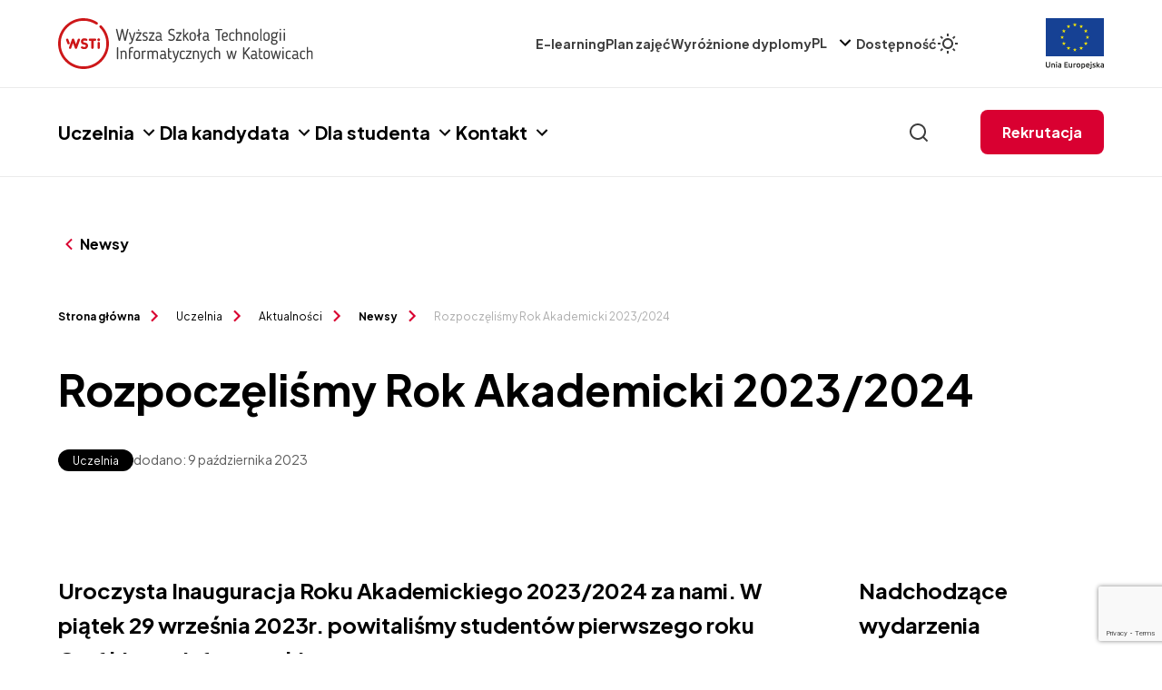

--- FILE ---
content_type: text/html; charset=UTF-8
request_url: https://www.wsti.pl/rozpoczelismy-rok-akademicki-2023-2024/
body_size: 86655
content:
<!DOCTYPE html>
<html lang="pl-PL">

<head>
	
<!-- Google Tag Manager  -->
<script>(function(w,d,s,l,i){w[l]=w[l]||[];w[l].push({'gtm.start':
new Date().getTime(),event:'gtm.js'});var f=d.getElementsByTagName(s)[0],
j=d.createElement(s),dl=l!='dataLayer'?'&l='+l:'';j.async=true;j.src=
'https://www.googletagmanager.com/gtm.js?id='+i+dl;f.parentNode.insertBefore(j,f);
})(window,document,'script','dataLayer','GTM-T2Z69Q55');</script>
<!-- End Google Tag Manager  -->



    <link rel="shortcut icon" href="https://www.wsti.pl/wp-content/themes/wsti/assets/img/ico/favicon.png" />
    <!-- Google -->
    <meta name="description" content="Wyższa Szkoła Technologii Informatycznych w Katowicach" />

    <!-- Facebook -->
    <meta property="og:title" content="Rozpoczęliśmy Rok Akademicki 2023/2024">
    <meta property="og:site_name" content="Rozpoczęliśmy Rok Akademicki 2023/2024">
    <meta property="og:url" content="https://www.wsti.pl">
    <meta property="og:description" content="Wyższa Szkoła Technologii Informatycznych w Katowicach">
    <meta property="og:type" content="website">
    <meta property="og:image" content="https://www.wsti.pl/wp-content/themes/wsti/assets/img/logo.svg">

    <!-- Twitter -->
    <meta property="twitter:card" content="summary_large_image">
    <meta property="twitter:url" content="https://www.wsti.pl">
    <meta property="twitter:title" content="Rozpoczęliśmy Rok Akademicki 2023/2024">
    <meta property="twitter:description" content="Wyższa Szkoła Technologii Informatycznych w Katowicach">
    <meta property="twitter:image" content="https://www.wsti.pl/wp-content/themes/wsti/assets/img/logo.svg">

    <meta charset="UTF-8">
    <meta name="viewport" content="width=device-width, initial-scale=1.0, shrink-to-fit=no">
    <meta http-equiv="X-UA-Compatible" content="ie=edge">
    <meta name="format-detection" content="telephone=no">
    <meta name="description" content="Wyższa Szkoła Technologii Informatycznych w Katowicach">

    <!-- styles and scripts in functions.php -->
    <style>
        @media screen and (max-width: 464px) {
            [lang="en-US"] .price-block__center__row:nth-child(2) .center-content {
                height: 150px;
            }
        }
        @media screen and (max-width: 410px) {
            [lang="en-US"] .price-block__center__row:nth-child(1) .center-content {
                height: 150px;
            }
        }
        @media screen and (max-width: 390px) {
            [lang="en-US"] .price-block__center__row:nth-child(3) .center-content {
                height: 150px;
            }
        }
    </style>

    <meta name='robots' content='index, follow, max-image-preview:large, max-snippet:-1, max-video-preview:-1' />
<link rel="alternate" hreflang="en" href="https://www.wsti.pl/en/rozpoczelismy-rok-akademicki-2023-2024/" />
<link rel="alternate" hreflang="pl" href="https://www.wsti.pl/rozpoczelismy-rok-akademicki-2023-2024/" />
<link rel="alternate" hreflang="ru" href="https://www.wsti.pl/ru/rozpoczelismy-rok-akademicki-2023-2024/" />
<link rel="alternate" hreflang="uk" href="https://www.wsti.pl/uk/rozpoczelismy-rok-akademicki-2023-2024/" />
<link rel="alternate" hreflang="x-default" href="https://www.wsti.pl/rozpoczelismy-rok-akademicki-2023-2024/" />

	<!-- This site is optimized with the Yoast SEO plugin v25.4 - https://yoast.com/wordpress/plugins/seo/ -->
	<title>Rozpoczęliśmy Rok Akademicki 2023/2024 - WSTI</title>
	<link rel="canonical" href="https://www.wsti.pl/rozpoczelismy-rok-akademicki-2023-2024/" />
	<meta property="og:locale" content="pl_PL" />
	<meta property="og:type" content="article" />
	<meta property="og:title" content="Rozpoczęliśmy Rok Akademicki 2023/2024 - WSTI" />
	<meta property="og:url" content="https://www.wsti.pl/rozpoczelismy-rok-akademicki-2023-2024/" />
	<meta property="og:site_name" content="WSTI" />
	<meta property="article:modified_time" content="2024-11-05T07:55:46+00:00" />
	<meta property="og:image" content="https://www.wsti.pl/wp-content/uploads/2023/10/box_inauguracja2023_relacja.jpg" />
	<meta property="og:image:width" content="707" />
	<meta property="og:image:height" content="442" />
	<meta property="og:image:type" content="image/jpeg" />
	<meta name="twitter:card" content="summary_large_image" />
	<meta name="twitter:label1" content="Szacowany czas czytania" />
	<meta name="twitter:data1" content="1 minuta" />
	<script type="application/ld+json" class="yoast-schema-graph">{"@context":"https://schema.org","@graph":[{"@type":"WebPage","@id":"https://www.wsti.pl/rozpoczelismy-rok-akademicki-2023-2024/","url":"https://www.wsti.pl/rozpoczelismy-rok-akademicki-2023-2024/","name":"Rozpoczęliśmy Rok Akademicki 2023/2024 - WSTI","isPartOf":{"@id":"https://www.wsti.pl/#website"},"primaryImageOfPage":{"@id":"https://www.wsti.pl/rozpoczelismy-rok-akademicki-2023-2024/#primaryimage"},"image":{"@id":"https://www.wsti.pl/rozpoczelismy-rok-akademicki-2023-2024/#primaryimage"},"thumbnailUrl":"https://www.wsti.pl/wp-content/uploads/2023/10/box_inauguracja2023_relacja.jpg","datePublished":"2023-10-09T08:03:00+00:00","dateModified":"2024-11-05T07:55:46+00:00","breadcrumb":{"@id":"https://www.wsti.pl/rozpoczelismy-rok-akademicki-2023-2024/#breadcrumb"},"inLanguage":"pl-PL","potentialAction":[{"@type":"ReadAction","target":["https://www.wsti.pl/rozpoczelismy-rok-akademicki-2023-2024/"]}]},{"@type":"ImageObject","inLanguage":"pl-PL","@id":"https://www.wsti.pl/rozpoczelismy-rok-akademicki-2023-2024/#primaryimage","url":"https://www.wsti.pl/wp-content/uploads/2023/10/box_inauguracja2023_relacja.jpg","contentUrl":"https://www.wsti.pl/wp-content/uploads/2023/10/box_inauguracja2023_relacja.jpg","width":707,"height":442},{"@type":"BreadcrumbList","@id":"https://www.wsti.pl/rozpoczelismy-rok-akademicki-2023-2024/#breadcrumb","itemListElement":[{"@type":"ListItem","position":1,"name":"Strona główna","item":"https://www.wsti.pl/"},{"@type":"ListItem","position":2,"name":"Rozpoczęliśmy Rok Akademicki 2023/2024"}]},{"@type":"WebSite","@id":"https://www.wsti.pl/#website","url":"https://www.wsti.pl/","name":"WSTI","description":"Wyższa Szkoła Technologii Informatycznych w Katowicach","potentialAction":[{"@type":"SearchAction","target":{"@type":"EntryPoint","urlTemplate":"https://www.wsti.pl/?s={search_term_string}"},"query-input":{"@type":"PropertyValueSpecification","valueRequired":true,"valueName":"search_term_string"}}],"inLanguage":"pl-PL"}]}</script>
	<!-- / Yoast SEO plugin. -->


<link rel='dns-prefetch' href='//cdn.jsdelivr.net' />
<link rel='dns-prefetch' href='//cdnjs.cloudflare.com' />
<link rel="alternate" title="oEmbed (JSON)" type="application/json+oembed" href="https://www.wsti.pl/wp-json/oembed/1.0/embed?url=https%3A%2F%2Fwww.wsti.pl%2Frozpoczelismy-rok-akademicki-2023-2024%2F" />
<link rel="alternate" title="oEmbed (XML)" type="text/xml+oembed" href="https://www.wsti.pl/wp-json/oembed/1.0/embed?url=https%3A%2F%2Fwww.wsti.pl%2Frozpoczelismy-rok-akademicki-2023-2024%2F&#038;format=xml" />
<style id='wp-img-auto-sizes-contain-inline-css' type='text/css'>
img:is([sizes=auto i],[sizes^="auto," i]){contain-intrinsic-size:3000px 1500px}
/*# sourceURL=wp-img-auto-sizes-contain-inline-css */
</style>
<style id='wp-emoji-styles-inline-css' type='text/css'>

	img.wp-smiley, img.emoji {
		display: inline !important;
		border: none !important;
		box-shadow: none !important;
		height: 1em !important;
		width: 1em !important;
		margin: 0 0.07em !important;
		vertical-align: -0.1em !important;
		background: none !important;
		padding: 0 !important;
	}
/*# sourceURL=wp-emoji-styles-inline-css */
</style>
<link rel='stylesheet' id='wp-block-library-css' href='https://www.wsti.pl/wp-includes/css/dist/block-library/style.min.css?ver=6.9' type='text/css' media='all' />
<style id='global-styles-inline-css' type='text/css'>
:root{--wp--preset--aspect-ratio--square: 1;--wp--preset--aspect-ratio--4-3: 4/3;--wp--preset--aspect-ratio--3-4: 3/4;--wp--preset--aspect-ratio--3-2: 3/2;--wp--preset--aspect-ratio--2-3: 2/3;--wp--preset--aspect-ratio--16-9: 16/9;--wp--preset--aspect-ratio--9-16: 9/16;--wp--preset--color--black: #000000;--wp--preset--color--cyan-bluish-gray: #abb8c3;--wp--preset--color--white: #ffffff;--wp--preset--color--pale-pink: #f78da7;--wp--preset--color--vivid-red: #cf2e2e;--wp--preset--color--luminous-vivid-orange: #ff6900;--wp--preset--color--luminous-vivid-amber: #fcb900;--wp--preset--color--light-green-cyan: #7bdcb5;--wp--preset--color--vivid-green-cyan: #00d084;--wp--preset--color--pale-cyan-blue: #8ed1fc;--wp--preset--color--vivid-cyan-blue: #0693e3;--wp--preset--color--vivid-purple: #9b51e0;--wp--preset--gradient--vivid-cyan-blue-to-vivid-purple: linear-gradient(135deg,rgb(6,147,227) 0%,rgb(155,81,224) 100%);--wp--preset--gradient--light-green-cyan-to-vivid-green-cyan: linear-gradient(135deg,rgb(122,220,180) 0%,rgb(0,208,130) 100%);--wp--preset--gradient--luminous-vivid-amber-to-luminous-vivid-orange: linear-gradient(135deg,rgb(252,185,0) 0%,rgb(255,105,0) 100%);--wp--preset--gradient--luminous-vivid-orange-to-vivid-red: linear-gradient(135deg,rgb(255,105,0) 0%,rgb(207,46,46) 100%);--wp--preset--gradient--very-light-gray-to-cyan-bluish-gray: linear-gradient(135deg,rgb(238,238,238) 0%,rgb(169,184,195) 100%);--wp--preset--gradient--cool-to-warm-spectrum: linear-gradient(135deg,rgb(74,234,220) 0%,rgb(151,120,209) 20%,rgb(207,42,186) 40%,rgb(238,44,130) 60%,rgb(251,105,98) 80%,rgb(254,248,76) 100%);--wp--preset--gradient--blush-light-purple: linear-gradient(135deg,rgb(255,206,236) 0%,rgb(152,150,240) 100%);--wp--preset--gradient--blush-bordeaux: linear-gradient(135deg,rgb(254,205,165) 0%,rgb(254,45,45) 50%,rgb(107,0,62) 100%);--wp--preset--gradient--luminous-dusk: linear-gradient(135deg,rgb(255,203,112) 0%,rgb(199,81,192) 50%,rgb(65,88,208) 100%);--wp--preset--gradient--pale-ocean: linear-gradient(135deg,rgb(255,245,203) 0%,rgb(182,227,212) 50%,rgb(51,167,181) 100%);--wp--preset--gradient--electric-grass: linear-gradient(135deg,rgb(202,248,128) 0%,rgb(113,206,126) 100%);--wp--preset--gradient--midnight: linear-gradient(135deg,rgb(2,3,129) 0%,rgb(40,116,252) 100%);--wp--preset--font-size--small: 13px;--wp--preset--font-size--medium: 20px;--wp--preset--font-size--large: 36px;--wp--preset--font-size--x-large: 42px;--wp--preset--spacing--20: 0.44rem;--wp--preset--spacing--30: 0.67rem;--wp--preset--spacing--40: 1rem;--wp--preset--spacing--50: 1.5rem;--wp--preset--spacing--60: 2.25rem;--wp--preset--spacing--70: 3.38rem;--wp--preset--spacing--80: 5.06rem;--wp--preset--shadow--natural: 6px 6px 9px rgba(0, 0, 0, 0.2);--wp--preset--shadow--deep: 12px 12px 50px rgba(0, 0, 0, 0.4);--wp--preset--shadow--sharp: 6px 6px 0px rgba(0, 0, 0, 0.2);--wp--preset--shadow--outlined: 6px 6px 0px -3px rgb(255, 255, 255), 6px 6px rgb(0, 0, 0);--wp--preset--shadow--crisp: 6px 6px 0px rgb(0, 0, 0);}:where(.is-layout-flex){gap: 0.5em;}:where(.is-layout-grid){gap: 0.5em;}body .is-layout-flex{display: flex;}.is-layout-flex{flex-wrap: wrap;align-items: center;}.is-layout-flex > :is(*, div){margin: 0;}body .is-layout-grid{display: grid;}.is-layout-grid > :is(*, div){margin: 0;}:where(.wp-block-columns.is-layout-flex){gap: 2em;}:where(.wp-block-columns.is-layout-grid){gap: 2em;}:where(.wp-block-post-template.is-layout-flex){gap: 1.25em;}:where(.wp-block-post-template.is-layout-grid){gap: 1.25em;}.has-black-color{color: var(--wp--preset--color--black) !important;}.has-cyan-bluish-gray-color{color: var(--wp--preset--color--cyan-bluish-gray) !important;}.has-white-color{color: var(--wp--preset--color--white) !important;}.has-pale-pink-color{color: var(--wp--preset--color--pale-pink) !important;}.has-vivid-red-color{color: var(--wp--preset--color--vivid-red) !important;}.has-luminous-vivid-orange-color{color: var(--wp--preset--color--luminous-vivid-orange) !important;}.has-luminous-vivid-amber-color{color: var(--wp--preset--color--luminous-vivid-amber) !important;}.has-light-green-cyan-color{color: var(--wp--preset--color--light-green-cyan) !important;}.has-vivid-green-cyan-color{color: var(--wp--preset--color--vivid-green-cyan) !important;}.has-pale-cyan-blue-color{color: var(--wp--preset--color--pale-cyan-blue) !important;}.has-vivid-cyan-blue-color{color: var(--wp--preset--color--vivid-cyan-blue) !important;}.has-vivid-purple-color{color: var(--wp--preset--color--vivid-purple) !important;}.has-black-background-color{background-color: var(--wp--preset--color--black) !important;}.has-cyan-bluish-gray-background-color{background-color: var(--wp--preset--color--cyan-bluish-gray) !important;}.has-white-background-color{background-color: var(--wp--preset--color--white) !important;}.has-pale-pink-background-color{background-color: var(--wp--preset--color--pale-pink) !important;}.has-vivid-red-background-color{background-color: var(--wp--preset--color--vivid-red) !important;}.has-luminous-vivid-orange-background-color{background-color: var(--wp--preset--color--luminous-vivid-orange) !important;}.has-luminous-vivid-amber-background-color{background-color: var(--wp--preset--color--luminous-vivid-amber) !important;}.has-light-green-cyan-background-color{background-color: var(--wp--preset--color--light-green-cyan) !important;}.has-vivid-green-cyan-background-color{background-color: var(--wp--preset--color--vivid-green-cyan) !important;}.has-pale-cyan-blue-background-color{background-color: var(--wp--preset--color--pale-cyan-blue) !important;}.has-vivid-cyan-blue-background-color{background-color: var(--wp--preset--color--vivid-cyan-blue) !important;}.has-vivid-purple-background-color{background-color: var(--wp--preset--color--vivid-purple) !important;}.has-black-border-color{border-color: var(--wp--preset--color--black) !important;}.has-cyan-bluish-gray-border-color{border-color: var(--wp--preset--color--cyan-bluish-gray) !important;}.has-white-border-color{border-color: var(--wp--preset--color--white) !important;}.has-pale-pink-border-color{border-color: var(--wp--preset--color--pale-pink) !important;}.has-vivid-red-border-color{border-color: var(--wp--preset--color--vivid-red) !important;}.has-luminous-vivid-orange-border-color{border-color: var(--wp--preset--color--luminous-vivid-orange) !important;}.has-luminous-vivid-amber-border-color{border-color: var(--wp--preset--color--luminous-vivid-amber) !important;}.has-light-green-cyan-border-color{border-color: var(--wp--preset--color--light-green-cyan) !important;}.has-vivid-green-cyan-border-color{border-color: var(--wp--preset--color--vivid-green-cyan) !important;}.has-pale-cyan-blue-border-color{border-color: var(--wp--preset--color--pale-cyan-blue) !important;}.has-vivid-cyan-blue-border-color{border-color: var(--wp--preset--color--vivid-cyan-blue) !important;}.has-vivid-purple-border-color{border-color: var(--wp--preset--color--vivid-purple) !important;}.has-vivid-cyan-blue-to-vivid-purple-gradient-background{background: var(--wp--preset--gradient--vivid-cyan-blue-to-vivid-purple) !important;}.has-light-green-cyan-to-vivid-green-cyan-gradient-background{background: var(--wp--preset--gradient--light-green-cyan-to-vivid-green-cyan) !important;}.has-luminous-vivid-amber-to-luminous-vivid-orange-gradient-background{background: var(--wp--preset--gradient--luminous-vivid-amber-to-luminous-vivid-orange) !important;}.has-luminous-vivid-orange-to-vivid-red-gradient-background{background: var(--wp--preset--gradient--luminous-vivid-orange-to-vivid-red) !important;}.has-very-light-gray-to-cyan-bluish-gray-gradient-background{background: var(--wp--preset--gradient--very-light-gray-to-cyan-bluish-gray) !important;}.has-cool-to-warm-spectrum-gradient-background{background: var(--wp--preset--gradient--cool-to-warm-spectrum) !important;}.has-blush-light-purple-gradient-background{background: var(--wp--preset--gradient--blush-light-purple) !important;}.has-blush-bordeaux-gradient-background{background: var(--wp--preset--gradient--blush-bordeaux) !important;}.has-luminous-dusk-gradient-background{background: var(--wp--preset--gradient--luminous-dusk) !important;}.has-pale-ocean-gradient-background{background: var(--wp--preset--gradient--pale-ocean) !important;}.has-electric-grass-gradient-background{background: var(--wp--preset--gradient--electric-grass) !important;}.has-midnight-gradient-background{background: var(--wp--preset--gradient--midnight) !important;}.has-small-font-size{font-size: var(--wp--preset--font-size--small) !important;}.has-medium-font-size{font-size: var(--wp--preset--font-size--medium) !important;}.has-large-font-size{font-size: var(--wp--preset--font-size--large) !important;}.has-x-large-font-size{font-size: var(--wp--preset--font-size--x-large) !important;}
/*# sourceURL=global-styles-inline-css */
</style>

<style id='classic-theme-styles-inline-css' type='text/css'>
/*! This file is auto-generated */
.wp-block-button__link{color:#fff;background-color:#32373c;border-radius:9999px;box-shadow:none;text-decoration:none;padding:calc(.667em + 2px) calc(1.333em + 2px);font-size:1.125em}.wp-block-file__button{background:#32373c;color:#fff;text-decoration:none}
/*# sourceURL=/wp-includes/css/classic-themes.min.css */
</style>
<link rel='stylesheet' id='wpml-blocks-css' href='https://www.wsti.pl/wp-content/plugins/sitepress-multilingual-cms/dist/css/blocks/styles.css?ver=4.6.13' type='text/css' media='all' />
<link rel='stylesheet' id='contact-form-7-css' href='https://www.wsti.pl/wp-content/plugins/contact-form-7/includes/css/styles.css?ver=5.9.8' type='text/css' media='all' />
<link rel='stylesheet' id='wpml-legacy-dropdown-click-0-css' href='https://www.wsti.pl/wp-content/plugins/sitepress-multilingual-cms/templates/language-switchers/legacy-dropdown-click/style.min.css?ver=1' type='text/css' media='all' />
<link rel='stylesheet' id='cf7-pdf-generation-public-css-css' href='https://www.wsti.pl/wp-content/plugins/generate-pdf-using-contact-form-7/assets/css/cf7-pdf-generation-public-min.css?ver=1.2' type='text/css' media='all' />
<link rel='stylesheet' id='style-css' href='https://www.wsti.pl/wp-content/themes/wsti/assets/css/style.css?ver=1.00' type='text/css' media='all' />
<link rel='stylesheet' id='swiperCss-css' href='https://cdn.jsdelivr.net/npm/swiper@10/swiper-bundle.min.css?ver=all' type='text/css' media='all' />
<link rel='stylesheet' id='pojo-a11y-css' href='https://www.wsti.pl/wp-content/plugins/pojo-accessibility/assets/css/style.min.css?ver=1.0.0' type='text/css' media='all' />
<script type="text/javascript" id="wpml-cookie-js-extra">
/* <![CDATA[ */
var wpml_cookies = {"wp-wpml_current_language":{"value":"pl","expires":1,"path":"/"}};
var wpml_cookies = {"wp-wpml_current_language":{"value":"pl","expires":1,"path":"/"}};
//# sourceURL=wpml-cookie-js-extra
/* ]]> */
</script>
<script type="text/javascript" src="https://www.wsti.pl/wp-content/plugins/sitepress-multilingual-cms/res/js/cookies/language-cookie.js?ver=4.6.13" id="wpml-cookie-js" defer="defer" data-wp-strategy="defer"></script>
<script type="text/javascript" src="https://www.wsti.pl/wp-content/plugins/sitepress-multilingual-cms/templates/language-switchers/legacy-dropdown-click/script.min.js?ver=1" id="wpml-legacy-dropdown-click-0-js"></script>
<script type="text/javascript" src="https://www.wsti.pl/wp-content/themes/wsti/assets/vendor/jquery/jquery.min.js?ver=3.7.1" id="jquery-js"></script>
<script type="text/javascript" src="https://www.wsti.pl/wp-content/plugins/generate-pdf-using-contact-form-7/assets/js/cf7-pdf-generation-public-min.js?ver=1.2" id="cf7-pdf-generation-public-js-js"></script>
<link rel="https://api.w.org/" href="https://www.wsti.pl/wp-json/" /><link rel="alternate" title="JSON" type="application/json" href="https://www.wsti.pl/wp-json/wp/v2/newsy_cpt/1244" /><link rel="EditURI" type="application/rsd+xml" title="RSD" href="https://www.wsti.pl/xmlrpc.php?rsd" />
<meta name="generator" content="WordPress 6.9" />
<link rel='shortlink' href='https://www.wsti.pl/?p=1244' />
<meta name="generator" content="WPML ver:4.6.13 stt:1,40,45,54;" />
<!-- Facebook Pixel Code -->
<script>
!function(f,b,e,v,n,t,s)
{if(f.fbq)return;n=f.fbq=function(){n.callMethod?
n.callMethod.apply(n,arguments):n.queue.push(arguments)};
if(!f._fbq)f._fbq=n;n.push=n;n.loaded=!0;n.version='2.0';
n.queue=[];t=b.createElement(e);t.async=!0;
t.src=v;s=b.getElementsByTagName(e)[0];
s.parentNode.insertBefore(t,s)}(window,document,'script',
'https://connect.facebook.net/en_US/fbevents.js');
 fbq('init', '586445164866718'); 
fbq('track', 'PageView');
</script>
<noscript>
 <img height="1" width="1" 
src="https://www.facebook.com/tr?id=586445164866718&ev=PageView
&noscript=1"/>
</noscript>
<!-- End Facebook Pixel Code --><style type="text/css">
#pojo-a11y-toolbar .pojo-a11y-toolbar-toggle a{ background-color: #d90031;	color: #ffffff;}
#pojo-a11y-toolbar .pojo-a11y-toolbar-overlay, #pojo-a11y-toolbar .pojo-a11y-toolbar-overlay ul.pojo-a11y-toolbar-items.pojo-a11y-links{ border-color: #d90031;}
body.pojo-a11y-focusable a:focus{ outline-style: solid !important;	outline-width: 1px !important;	outline-color: #FF0000 !important;}
#pojo-a11y-toolbar{ top: 100px !important;}
#pojo-a11y-toolbar .pojo-a11y-toolbar-overlay{ background-color: #ffffff;}
#pojo-a11y-toolbar .pojo-a11y-toolbar-overlay ul.pojo-a11y-toolbar-items li.pojo-a11y-toolbar-item a, #pojo-a11y-toolbar .pojo-a11y-toolbar-overlay p.pojo-a11y-toolbar-title{ color: #333333;}
#pojo-a11y-toolbar .pojo-a11y-toolbar-overlay ul.pojo-a11y-toolbar-items li.pojo-a11y-toolbar-item a.active{ background-color: #d90031;	color: #ffffff;}
@media (max-width: 767px) { #pojo-a11y-toolbar { top: 50px !important; } }</style></head>
<div class="preloader"></div>

<body class="wp-singular newsy_cpt-template-default single single-newsy_cpt postid-1244 wp-theme-wsti">

<!-- Google Tag Manager (noscript) -->
<noscript><iframe src="https://www.googletagmanager.com/ns.html?id=GTM-T2Z69Q55"
height="0" width="0" style="display:none;visibility:hidden"></iframe></noscript>
<!-- End Google Tag Manager (noscript) -->

            <script>
    current_lang_WPML = "pl";
    </script>
    
    <header class="header">
        <div class="header__top">
            <div class="container">
                <div class="row">
                    <div class="col-12">
                        <div class="header__top__inner">
                            <a href="https://www.wsti.pl" class="header__top__inner__logo d-none d-xl-flex">
                                <svg width="281" height="56" viewBox="0 0 281 56" fill="none" xmlns="http://www.w3.org/2000/svg">
<g clip-path="url(#clip0_609_1447)">
<mask id="mask0_609_1447" style="mask-type:luminance" maskUnits="userSpaceOnUse" x="0" y="0" width="56" height="56">
<path d="M56 0H0V56H56V0Z" fill="white"/>
</mask>
<g mask="url(#mask0_609_1447)">
<path d="M27.9969 56C12.5589 56 0 43.4411 0 27.9969C0 12.5527 12.5589 0 27.9969 0C33.4239 0 38.6948 1.55504 43.2287 4.50273C43.897 4.93365 44.0843 5.8267 43.6534 6.49493C43.2225 7.16315 42.3294 7.35675 41.6612 6.91959C37.5956 4.27791 32.8743 2.88525 28.0031 2.88525C14.1514 2.879 2.879 14.1514 2.879 27.9969C2.879 41.8423 14.1452 53.1148 27.9969 53.1148C41.8486 53.1148 53.1148 41.8486 53.1148 27.9969C53.1148 21.3333 50.5355 15.057 45.8517 10.3294C45.2896 9.76113 45.2959 8.84934 45.8642 8.29352C46.4262 7.73146 47.3443 7.73771 47.9001 8.30601C53.121 13.5831 56 20.5777 56 28.0031C56 43.4411 43.4411 56 28.0031 56" fill="#CD1719"/>
<path d="M12.7046 27.2636L11.2744 23.3167C11.0496 22.6922 10.2565 22.3175 9.62573 22.5423C9.30098 22.6547 9.04493 22.892 8.89505 23.2105C8.75141 23.529 8.73267 23.8788 8.85133 24.1973L10.244 28.0443C10.4313 28.5626 10.9122 28.8874 11.4993 28.8874C11.6616 28.8874 11.8303 28.8624 11.9864 28.8062C12.5547 28.6063 12.8982 27.8819 12.7108 27.2761" fill="#CD1719"/>
<path d="M40.6805 22.4531H35.0349C34.323 22.4531 33.7422 23.0339 33.7422 23.7459C33.7422 24.4578 34.323 25.0386 35.0349 25.0386H36.5712V32.6077C36.5712 33.3196 37.152 33.8942 37.864 33.8942C38.5759 33.8942 39.1567 33.3134 39.1567 32.6077V25.0386H40.6868C41.3987 25.0386 41.9795 24.4578 41.9795 23.7459C41.9795 23.0339 41.3987 22.4531 40.6868 22.4531" fill="#CD1719"/>
<path d="M44.6951 26.0938C43.9831 26.0938 43.4023 26.6745 43.4023 27.3865V32.6074C43.4023 33.3194 43.9831 33.9002 44.6951 33.9002C45.407 33.9002 45.9816 33.3194 45.9816 32.6074V27.3865C45.9816 26.6745 45.4008 26.0938 44.6951 26.0938Z" fill="#CD1719"/>
<path d="M44.6973 25.2695C45.5341 25.2695 46.2148 24.5888 46.2148 23.7519C46.2148 22.9151 45.5341 22.2344 44.6973 22.2344C43.8604 22.2344 43.1797 22.9151 43.1797 23.7519C43.1797 24.5888 43.8604 25.2695 44.6973 25.2695Z" fill="#CD1719"/>
<path d="M29.0774 26.7626C27.7035 26.5877 27.6348 25.9507 27.6348 25.601C27.6348 25.345 27.7659 25.0639 27.9033 24.939C28.1219 24.7329 28.5715 24.5955 29.0899 24.6268C30.47 24.7205 30.7636 24.989 31.3818 24.989C31.7191 24.989 32.0251 24.8828 32.2187 24.5144C32.3811 24.2083 32.4498 23.9148 32.3436 23.5838C32.2437 23.2528 32.0188 22.9843 31.7128 22.8219C31.0071 22.4472 30.1391 22.2286 29.2085 22.1724C27.9595 22.1037 26.8666 22.4597 26.1234 23.1592C25.4677 23.7774 25.1242 24.658 25.1242 25.626C25.1242 27.6681 26.4482 28.9984 28.7526 29.2919C29.3834 29.3731 30.5138 29.6166 30.5138 30.5034C30.5138 30.7532 30.4451 31.74 28.7589 31.7212C27.7597 31.715 27.2413 31.3465 26.7167 31.1717C26.011 30.9343 25.474 31.1529 25.2054 31.6713C25.0868 31.9023 24.9931 32.2084 25.093 32.5393C25.1992 32.8703 25.4302 33.1264 25.73 33.295C26.5169 33.7384 27.6597 34.1381 28.7526 34.1381C31.3444 34.1381 33.0243 32.6642 33.0243 30.2911C33.0243 29.5792 32.737 27.231 29.0774 26.7564" fill="#CD1719"/>
<path d="M23.3138 22.5374C22.683 22.3064 21.8899 22.6873 21.6651 23.3118L19.6854 28.7826L17.7057 23.3118C17.5433 22.8622 17.1249 22.5374 16.6128 22.475C16.5191 22.4688 16.4567 22.4625 16.3005 22.4812C15.8134 22.5437 15.4012 22.8684 15.2389 23.3118L12.5035 30.8684L12.0289 32.1986H12.0351C11.9976 32.3236 11.9727 32.4485 11.9727 32.5796C11.9727 33.2915 12.5472 33.8661 13.2592 33.8661C13.815 33.8661 14.2834 33.5101 14.4645 33.0168L15.2451 30.8622L16.4754 27.4711L17.6994 30.8622L18.2178 32.2923L18.4926 33.0417C18.6799 33.5226 19.1421 33.8598 19.6854 33.8598C20.2287 33.8598 20.7346 33.4851 20.9032 32.973H20.9094L21.6713 30.8622L24.0944 24.1799C24.3318 23.5117 23.982 22.7685 23.3138 22.5312" fill="#CD1719"/>
</g>
<path d="M70.6314 14.7695L68.4955 24.0622C68.3644 24.5431 68.1271 25.0927 67.5213 25.0927C66.9842 25.0927 66.6532 24.6118 66.5283 24.0622L63.7805 12.6462L63.7617 12.4463C63.7617 12.0404 64.2051 11.8031 64.5923 11.8031C64.8858 11.8031 65.1669 11.9717 65.2543 12.3402L67.54 22.17L69.6821 12.8023C69.8507 12.1216 70.0131 11.7344 70.6438 11.7344C71.2309 11.7344 71.437 12.159 71.5869 12.8023L73.7227 22.17L76.0084 12.3402C76.1208 12.0092 76.3394 11.8031 76.6329 11.8031C77.0201 11.8031 77.5197 12.0029 77.5197 12.4651C77.5197 12.5025 77.501 12.5775 77.4823 12.6649L74.7344 24.0622C74.6032 24.5993 74.3097 25.0927 73.7602 25.0927C73.2106 25.0927 72.8921 24.5743 72.7672 24.0435L70.6438 14.7695H70.6314Z" fill="#3D3D3D"/>
<path d="M82.797 23.7482C81.9102 26.6272 81.2108 28.6007 78.8127 28.6507C78.388 28.6507 78.0757 28.3571 78.0757 27.9512C78.0757 27.6202 78.3318 27.2892 78.7565 27.2705C79.918 27.2143 80.4364 26.5898 80.986 24.8724L78.057 16.4102C78.0195 16.354 78.0195 16.2229 78.0195 16.1542C78.0195 15.767 78.3318 15.4922 78.7377 15.4922C79.0125 15.4922 79.2748 15.6608 79.381 15.9731L81.6854 22.9614L83.6963 15.9731C83.8088 15.6608 84.0835 15.4922 84.3583 15.4922C84.7268 15.4922 85.0765 15.7857 85.0765 16.2104C85.0765 16.2853 85.0578 16.3603 85.039 16.429L82.7908 23.7482H82.797Z" fill="#3D3D3D"/>
<path d="M91.7576 16.8464L87.2049 23.5786H91.2829C91.6701 23.5786 91.9636 23.8722 91.9636 24.2406C91.9636 24.6091 91.6701 24.9026 91.2829 24.9026H86.1744C85.7872 24.9026 85.4375 24.5716 85.4375 24.1282C85.4375 23.9783 85.475 23.816 85.5687 23.6661L90.1401 16.9151H86.2868C85.9184 16.9151 85.6249 16.6216 85.6249 16.2531C85.6249 15.8659 85.9184 15.5911 86.2868 15.5911H91.1705C91.5765 15.5911 91.9262 15.8659 91.9262 16.3281C91.9262 16.4967 91.87 16.6778 91.7576 16.8464ZM88.6787 14.0236C88.1978 14.0236 87.8294 13.5989 87.8294 13.1181C87.8294 12.6372 88.1978 12.25 88.6787 12.25C89.1596 12.25 89.5655 12.6372 89.5655 13.1181C89.5655 13.5989 89.1783 14.0236 88.6787 14.0236Z" fill="#3D3D3D"/>
<path d="M96.0366 15.4375C96.9984 15.4375 98.491 15.6936 98.491 16.4679C98.491 16.8177 98.2162 17.1299 97.829 17.1299C97.6978 17.1299 97.6104 17.0925 97.498 17.0363C97.1108 16.8489 96.7611 16.7053 96.0991 16.7053C94.975 16.7053 94.4566 17.1487 94.4566 17.998C94.4566 18.5726 94.6939 18.8661 95.3247 19.1783C96.5987 19.8028 98.7533 19.9715 98.7533 22.3696C98.7533 24.0308 97.7041 25.0612 95.6557 25.0612C94.7127 25.0612 92.9453 24.8427 92.9453 23.9933C92.9453 23.6811 93.1826 23.3313 93.626 23.3313C93.7384 23.3313 93.7572 23.3501 93.8134 23.3688C94.3317 23.5686 94.9188 23.7935 95.6557 23.7935C96.6674 23.7935 97.3544 23.3875 97.3544 22.432C97.3544 21.7701 97.0421 21.489 96.6737 21.2892C95.5121 20.6647 93.0577 20.5335 93.0577 18.0979C93.0577 16.5117 94.0882 15.4437 96.0429 15.4437L96.0366 15.4375Z" fill="#3D3D3D"/>
<path d="M106.121 16.849L101.568 23.5813H105.646C106.033 23.5813 106.327 23.8748 106.327 24.2432C106.327 24.6117 106.033 24.9052 105.646 24.9052H100.538C100.151 24.9052 99.8008 24.5742 99.8008 24.1308C99.8008 23.9809 99.8383 23.8186 99.9319 23.6687L104.503 16.9177H100.65C100.282 16.9177 99.9881 16.6242 99.9881 16.2557C99.9881 15.8685 100.282 15.5938 100.65 15.5938H105.534C105.94 15.5938 106.289 15.8685 106.289 16.3307C106.289 16.4993 106.233 16.6804 106.121 16.849Z" fill="#3D3D3D"/>
<path d="M112.43 18.6787C112.43 17.3298 111.787 16.7053 110.457 16.7053C109.814 16.7053 109.464 16.8739 109.058 17.0925C109.002 17.1112 108.783 17.2423 108.577 17.2423C108.227 17.2423 108.078 16.9113 108.059 16.6366C107.984 15.7872 109.37 15.4375 110.638 15.4375C112.942 15.4375 113.867 16.7302 113.867 19.1596V23.2189C113.867 23.5874 113.979 23.7747 114.198 23.7747C114.254 23.7747 114.273 23.756 114.348 23.756C114.697 23.756 114.885 24.0683 114.885 24.3805C114.885 24.8427 114.46 25.005 114.054 25.005C113.448 25.005 112.949 24.6553 112.674 24.0807C111.974 24.724 111.144 25.055 110.151 25.055C108.252 25.055 107.328 23.9309 107.328 22.2697V22.1947C107.328 20.3899 108.396 19.4656 110.576 19.4656C111.238 19.4656 111.868 19.5593 112.437 19.7217V18.6725L112.43 18.6787ZM108.74 22.2197V22.2946C108.74 23.1627 109.127 23.7685 110.363 23.7685C111.156 23.7685 111.781 23.5124 112.43 22.9566V20.9644C111.825 20.7771 111.1 20.6896 110.551 20.6896C109.039 20.6896 108.746 21.3891 108.746 22.2197H108.74Z" fill="#3D3D3D"/>
<path d="M126.162 19.5189C124.413 18.5946 121.347 18.5759 121.347 15.3159C121.347 13.0864 122.783 11.7188 125.069 11.7188C125.993 11.7188 128.223 11.9373 128.223 12.974C128.223 13.3425 127.948 13.6735 127.486 13.6735C126.911 13.6735 126.437 13.1551 125.181 13.1551C124.001 13.1551 122.877 13.6173 122.877 15.2223C122.877 16.4401 123.52 16.846 123.945 17.0646C125.712 17.9889 128.76 18.0263 128.76 21.2488C128.76 23.6844 127.042 25.0833 124.719 25.0833C123.539 25.0833 121.328 24.7148 121.328 23.7156C121.328 23.3472 121.622 22.9974 121.99 22.9974C122.508 22.9974 123.302 23.6407 124.738 23.6407C126.38 23.6407 127.211 22.8101 127.211 21.3737C127.211 20.1746 126.624 19.75 126.162 19.5127V19.5189Z" fill="#3D3D3D"/>
<path d="M135.972 16.849L131.42 23.5813H135.498C135.885 23.5813 136.178 23.8748 136.178 24.2432C136.178 24.6117 135.885 24.9052 135.498 24.9052H130.389C130.002 24.9052 129.652 24.5742 129.652 24.1308C129.652 23.9809 129.69 23.8186 129.783 23.6687L134.355 16.9177H130.502C130.133 16.9177 129.84 16.6242 129.84 16.2557C129.84 15.8685 130.133 15.5938 130.502 15.5938H135.385C135.791 15.5938 136.141 15.8685 136.141 16.3307C136.141 16.4993 136.085 16.6804 135.972 16.849Z" fill="#3D3D3D"/>
<path d="M139.089 19.1378L142.424 15.6718C142.517 15.5594 142.698 15.5031 142.867 15.5031C143.254 15.5031 143.548 15.7967 143.548 16.1651C143.548 16.3462 143.492 16.5149 143.36 16.646L140.65 19.4126L143.766 24.0215C143.841 24.1339 143.879 24.315 143.879 24.4462C143.86 24.8146 143.566 25.0519 143.198 25.0519C142.961 25.0519 142.755 24.9395 142.611 24.7022L139.751 20.3494L139.089 21.0301V24.3275C139.089 24.7334 138.776 25.0457 138.371 25.0457C137.965 25.0457 137.652 24.7334 137.652 24.3275V12.2494C137.652 11.8435 137.965 11.5312 138.371 11.5312C138.776 11.5312 139.089 11.8435 139.089 12.2494V19.1253V19.1378Z" fill="#3D3D3D"/>
<path d="M144.805 21.7778V18.699C144.805 16.8567 146.004 15.4141 148.252 15.4141C150.5 15.4141 151.699 16.8504 151.699 18.699V21.7778C151.699 23.6202 150.5 25.0628 148.252 25.0628C146.004 25.0628 144.805 23.6264 144.805 21.7778ZM150.263 21.7778V18.6803C150.263 17.4812 149.582 16.7443 148.252 16.7443C146.922 16.7443 146.241 17.4812 146.241 18.6803V21.7778C146.241 22.9956 146.922 23.7326 148.252 23.7326C149.582 23.7326 150.263 22.9956 150.263 21.7778Z" fill="#3D3D3D"/>
<path d="M154.577 19.5078L153.821 20.0074C153.69 20.1011 153.546 20.2073 153.396 20.2073C153.009 20.2073 152.641 19.9887 152.641 19.5078C152.641 19.308 152.753 19.0832 152.953 18.952L154.577 17.9028V12.2573C154.577 11.8701 154.889 11.5391 155.295 11.5391C155.701 11.5391 156.013 11.8513 156.013 12.2573V16.9411L157.025 16.2791C157.193 16.1667 157.318 16.0918 157.562 16.0918C157.818 16.0918 158.08 16.2791 158.168 16.5539C158.186 16.6288 158.205 16.7038 158.205 16.7725C158.205 16.9723 158.093 17.1784 157.912 17.3096L156.013 18.5648V23.1737C156.013 23.5797 156.05 23.817 156.269 24.0418C156.325 24.1167 156.4 24.2416 156.4 24.3915C156.4 24.76 156.107 25.0535 155.738 25.0535C155.276 25.0535 154.577 24.8349 154.577 23.1737V19.5016V19.5078Z" fill="#3D3D3D"/>
<path d="M164.344 18.6787C164.344 17.3298 163.701 16.7053 162.371 16.7053C161.728 16.7053 161.378 16.8739 160.972 17.0925C160.916 17.1112 160.697 17.2423 160.491 17.2423C160.141 17.2423 159.992 16.9113 159.973 16.6366C159.898 15.7872 161.284 15.4375 162.552 15.4375C164.857 15.4375 165.781 16.7302 165.781 19.1596V23.2189C165.781 23.5874 165.893 23.7747 166.112 23.7747C166.168 23.7747 166.187 23.756 166.262 23.756C166.611 23.756 166.799 24.0683 166.799 24.3805C166.799 24.8427 166.374 25.005 165.968 25.005C165.362 25.005 164.863 24.6553 164.588 24.0807C163.889 24.724 163.058 25.055 162.065 25.055C160.166 25.055 159.242 23.9309 159.242 22.2697V22.1947C159.242 20.3899 160.31 19.4656 162.49 19.4656C163.152 19.4656 163.782 19.5593 164.351 19.7217V18.6725L164.344 18.6787ZM160.654 22.2197V22.2946C160.654 23.1627 161.041 23.7685 162.277 23.7685C163.07 23.7685 163.695 23.5124 164.344 22.9566V20.9644C163.739 20.7771 163.014 20.6896 162.465 20.6896C160.953 20.6896 160.66 21.3891 160.66 22.2197H160.654Z" fill="#3D3D3D"/>
<path d="M176.204 13.3504H173.694C173.269 13.3504 172.957 13.0194 172.957 12.6323C172.957 12.32 173.288 11.9141 173.694 11.9141H180.183C180.57 11.9141 180.938 12.2263 180.938 12.6323C180.938 13.0382 180.589 13.3504 180.183 13.3504H177.672V24.3606C177.672 24.7478 177.341 25.0975 176.935 25.0975C176.529 25.0975 176.198 24.7478 176.198 24.3606V13.3504H176.204Z" fill="#3D3D3D"/>
<path d="M185.922 23.2751C185.959 23.2564 186.053 23.2189 186.178 23.2189C186.546 23.2189 186.821 23.5312 186.821 23.8622C186.821 24.7677 184.829 25.0612 183.836 25.0612C181.75 25.0612 180.551 23.731 180.551 22.0011V18.5538C180.551 16.7864 181.731 15.4375 183.923 15.4375C185.972 15.4375 186.983 16.6178 186.983 18.4414C186.983 20.1401 186.059 21.1705 183.867 21.1705C183.311 21.1705 182.63 21.1143 181.987 21.0019V22.0886C181.987 23.119 182.668 23.7872 183.998 23.7872C184.772 23.7872 185.272 23.5686 185.915 23.2689L185.922 23.2751ZM183.892 16.749C182.693 16.749 181.993 17.3922 181.993 18.4289V19.8278C182.674 19.9215 183.561 19.959 183.929 19.959C185.328 19.959 185.572 19.2033 185.572 18.4476C185.572 17.2486 184.966 16.749 183.892 16.749Z" fill="#3D3D3D"/>
<path d="M188.406 18.8755C188.406 16.977 189.399 15.4844 191.71 15.4844C192.578 15.4844 194.27 15.7404 194.27 16.6085C194.27 16.9395 193.996 17.233 193.646 17.233C193.552 17.233 193.465 17.2143 193.352 17.1768C192.909 16.9582 192.503 16.7521 191.86 16.7521C190.423 16.7521 189.849 17.5265 189.849 18.8755V21.6608C189.849 23.0097 190.423 23.7841 191.86 23.7841C192.503 23.7841 192.909 23.5843 193.352 23.3595C193.465 23.322 193.552 23.3033 193.646 23.3033C193.996 23.3033 194.27 23.5968 194.27 23.9278C194.27 24.7959 192.572 25.0519 191.71 25.0519C189.405 25.0519 188.406 23.5593 188.406 21.6608V18.8755Z" fill="#3D3D3D"/>
<path d="M196.578 25.0565C196.172 25.0565 195.859 24.7443 195.859 24.3384V12.1479C195.859 11.7794 196.153 11.4297 196.559 11.4297C196.965 11.4297 197.277 11.7419 197.277 12.1479V16.2072C197.902 15.7263 198.695 15.4328 199.581 15.4328C201.555 15.4328 202.46 16.7068 202.46 18.4929V24.3384C202.46 24.7443 202.129 25.0565 201.742 25.0565C201.355 25.0565 201.024 24.7443 201.024 24.3384V18.5117C201.024 17.3875 200.562 16.7755 199.419 16.7755C198.663 16.7755 197.814 17.1065 197.283 17.8247V24.3321C197.283 24.738 196.99 25.0503 196.584 25.0503L196.578 25.0565Z" fill="#3D3D3D"/>
<path d="M206.531 24.3368C206.531 24.724 206.294 25.0363 205.813 25.0363C205.332 25.0363 205.095 24.724 205.095 24.3368V18.0667C205.095 17.055 204.926 17.055 204.764 16.774C204.726 16.699 204.633 16.5929 204.633 16.4055C204.633 16.0371 204.926 15.7623 205.314 15.7623C205.645 15.7623 205.888 15.9808 206.088 16.2994C206.9 15.7248 207.843 15.4688 208.723 15.4688C210.678 15.4688 211.652 16.8677 211.652 18.9535V24.3368C211.652 24.724 211.396 25.0363 210.934 25.0363C210.472 25.0363 210.216 24.724 210.216 24.3368V18.9535C210.216 17.5546 209.629 16.7615 208.517 16.7615C207.799 16.7615 207.1 17.055 206.469 17.5359C206.506 17.742 206.525 17.9231 206.525 18.073V24.3431L206.531 24.3368Z" fill="#3D3D3D"/>
<path d="M213.727 21.7778V18.699C213.727 16.8567 214.926 15.4141 217.174 15.4141C219.422 15.4141 220.621 16.8504 220.621 18.699V21.7778C220.621 23.6202 219.422 25.0628 217.174 25.0628C214.926 25.0628 213.727 23.6264 213.727 21.7778ZM219.185 21.7778V18.6803C219.185 17.4812 218.504 16.7443 217.174 16.7443C215.844 16.7443 215.163 17.4812 215.163 18.6803V21.7778C215.163 22.9956 215.844 23.7326 217.174 23.7326C218.504 23.7326 219.185 22.9956 219.185 21.7778Z" fill="#3D3D3D"/>
<path d="M222.648 12.2573C222.648 11.8701 222.961 11.5391 223.367 11.5391C223.773 11.5391 224.085 11.8513 224.085 12.2573V23.1737C224.085 23.5797 224.122 23.817 224.341 24.0418C224.397 24.1167 224.472 24.2416 224.472 24.3915C224.472 24.76 224.179 25.0535 223.81 25.0535C223.348 25.0535 222.648 24.8349 222.648 23.1737V12.2573Z" fill="#3D3D3D"/>
<path d="M226.152 21.7778V18.699C226.152 16.8567 227.351 15.4141 229.6 15.4141C231.848 15.4141 233.047 16.8504 233.047 18.699V21.7778C233.047 23.6202 231.848 25.0628 229.6 25.0628C227.351 25.0628 226.152 23.6264 226.152 21.7778ZM231.611 21.7778V18.6803C231.611 17.4812 230.93 16.7443 229.6 16.7443C228.269 16.7443 227.589 17.4812 227.589 18.6803V21.7778C227.589 22.9956 228.269 23.7326 229.6 23.7326C230.93 23.7326 231.611 22.9956 231.611 21.7778Z" fill="#3D3D3D"/>
<path d="M240.312 16.0601C240.718 15.3044 241.38 14.9922 241.786 14.9922C242.192 14.9922 242.466 15.267 242.466 15.6354C242.466 15.8228 242.391 15.9477 242.335 16.0039C241.636 16.6846 241.342 16.8907 241.342 17.79V18.9329C241.342 20.8126 240.218 22.249 238.007 22.249C237.452 22.249 236.977 22.1741 236.552 22.0117C236.384 22.324 236.334 22.6362 236.334 22.861C236.334 23.5043 236.927 23.6729 237.327 23.6729H238.101C240.206 23.6729 241.792 24.541 241.792 26.3833C241.792 28.2256 240.187 29.3872 238.014 29.3872C235.84 29.3872 234.473 28.338 234.473 26.5457C234.473 25.6401 234.822 24.9407 235.447 24.3349C235.022 23.9102 234.891 23.3419 234.891 22.9172C234.891 22.4926 235.041 21.9055 235.591 21.4059C234.947 20.8002 234.598 19.8946 234.598 18.808C234.598 16.8907 235.684 15.4356 237.901 15.4356C238.751 15.4356 239.619 15.6542 240.318 16.0601H240.312ZM236.534 24.9094C236.09 25.2966 235.909 25.7588 235.909 26.3458C235.909 27.4512 236.627 28.0632 238.045 28.0632C239.375 28.0632 240.349 27.5261 240.349 26.4208C240.349 25.4465 239.612 25.0031 238.139 25.0031H237.364C237.052 25.0031 236.777 24.9656 236.534 24.9094ZM239.943 17.2779C239.369 16.9282 238.763 16.7221 238.082 16.7221C236.721 16.7221 236.034 17.4777 236.034 18.8454C236.034 20.1007 236.627 20.9313 238.007 20.9313C239.319 20.9313 239.906 20.1944 239.906 18.9766V17.815C239.906 17.6276 239.925 17.4465 239.943 17.2779Z" fill="#3D3D3D"/>
<path d="M244.809 13.4767C244.309 13.4767 243.922 13.0708 243.922 12.5899C243.922 12.1091 244.309 11.7031 244.809 11.7031C245.308 11.7031 245.696 12.0903 245.696 12.5899C245.696 13.0895 245.308 13.4767 244.809 13.4767ZM244.809 25.0552C244.403 25.0552 244.091 24.7429 244.091 24.337V16.2059C244.091 15.8187 244.403 15.4877 244.809 15.4877C245.215 15.4877 245.527 15.8187 245.527 16.2059V24.337C245.527 24.7429 245.215 25.0552 244.809 25.0552Z" fill="#3D3D3D"/>
<path d="M249.16 13.4767C248.661 13.4767 248.273 13.0708 248.273 12.5899C248.273 12.1091 248.661 11.7031 249.16 11.7031C249.66 11.7031 250.047 12.0903 250.047 12.5899C250.047 13.0895 249.66 13.4767 249.16 13.4767ZM249.16 25.0552C248.754 25.0552 248.442 24.7429 248.442 24.337V16.2059C248.442 15.8187 248.754 15.4877 249.16 15.4877C249.566 15.4877 249.878 15.8187 249.878 16.2059V24.337C249.878 24.7429 249.566 25.0552 249.16 25.0552Z" fill="#3D3D3D"/>
<path d="M64.8164 32.6588C64.8164 32.2716 65.1474 31.9219 65.5533 31.9219C65.9593 31.9219 66.2903 32.2716 66.2903 32.6588V44.5495C66.2903 44.9367 65.9593 45.2864 65.5533 45.2864C65.1474 45.2864 64.8164 44.9367 64.8164 44.5495V32.6588Z" fill="#3D3D3D"/>
<path d="M70.3477 44.5321C70.3477 44.9193 70.1104 45.2316 69.6295 45.2316C69.1487 45.2316 68.9114 44.9193 68.9114 44.5321V38.262C68.9114 37.2503 68.7427 37.2503 68.5804 36.9693C68.5429 36.8944 68.4492 36.7882 68.4492 36.6008C68.4492 36.2324 68.7427 35.9576 69.1299 35.9576C69.4609 35.9576 69.7045 36.1762 69.9043 36.4947C70.7162 35.9201 71.6592 35.6641 72.5398 35.6641C74.4945 35.6641 75.4687 37.063 75.4687 39.1488V44.5321C75.4687 44.9193 75.2127 45.2316 74.7505 45.2316C74.2884 45.2316 74.0324 44.9193 74.0324 44.5321V39.1488C74.0324 37.7499 73.4453 36.9568 72.3337 36.9568C71.6155 36.9568 70.916 37.2503 70.2853 37.7312C70.3228 37.9373 70.3415 38.1184 70.3415 38.2683V44.5384L70.3477 44.5321Z" fill="#3D3D3D"/>
<path d="M78.0742 35.2049C78.0742 32.863 79.4544 31.8138 81.303 31.7389C81.5965 31.7202 82.9829 31.7202 82.9829 32.5695C82.9829 32.9942 82.6519 33.2502 82.2834 33.2502C81.9712 33.2502 81.6777 33.1191 81.1593 33.1191C80.0727 33.1191 79.5168 34.0059 79.5168 35.0551V36.1979H81.4341C81.8026 36.1979 82.0961 36.4914 82.0961 36.8786C82.0961 37.2658 81.8026 37.5594 81.4341 37.5594H79.5168V44.4914C79.5168 44.8786 79.2608 45.1909 78.7987 45.1909C78.3365 45.1909 78.0805 44.8786 78.0805 44.4914V35.1987L78.0742 35.2049Z" fill="#3D3D3D"/>
<path d="M83.3516 41.9653V38.8865C83.3516 37.0442 84.5506 35.6016 86.7989 35.6016C89.0471 35.6016 90.2462 37.0379 90.2462 38.8865V41.9653C90.2462 43.8077 89.0471 45.2503 86.7989 45.2503C84.5506 45.2503 83.3516 43.8139 83.3516 41.9653ZM88.8098 41.9653V38.8678C88.8098 37.6687 88.1291 36.9318 86.7989 36.9318C85.4687 36.9318 84.7879 37.6687 84.7879 38.8678V41.9653C84.7879 43.1831 85.4687 43.9201 86.7989 43.9201C88.1291 43.9201 88.8098 43.1831 88.8098 41.9653Z" fill="#3D3D3D"/>
<path d="M93.7673 44.5337C93.7673 44.9397 93.455 45.2519 93.0491 45.2519C92.6432 45.2519 92.3309 44.9397 92.3309 44.5337V38.3011C92.3309 37.6953 92.256 37.3393 92.0374 37.0084C91.9625 36.8959 91.9062 36.8085 91.9062 36.6399C91.9062 36.2527 92.2185 35.9966 92.5682 35.9966C92.8618 35.9966 93.1241 36.2027 93.3052 36.4963C94.0983 35.9966 95.1287 35.7031 95.8282 35.7031C96.5651 35.7031 96.7899 36.0154 96.7899 36.4026C96.7899 36.8647 96.4589 37.1582 96.0717 37.1395C95.3161 37.1208 94.6541 37.1208 93.7298 37.8015C93.7486 37.9888 93.7673 38.1512 93.7673 38.3011V44.5337Z" fill="#3D3D3D"/>
<path d="M108.645 38.7913C108.645 37.7608 108.089 36.949 106.965 36.949C106.172 36.949 105.379 37.3736 104.935 37.9232C104.991 38.1793 105.029 38.4603 105.029 38.7538V44.5243C105.029 44.9115 104.792 45.2238 104.311 45.2238C103.83 45.2238 103.593 44.9115 103.593 44.5243V39.1785C103.593 37.867 103.374 36.949 102.063 36.949C101.251 36.949 100.439 37.2987 99.9204 37.6859C99.9579 37.9045 99.9766 38.0918 99.9766 38.2604V44.5305C99.9766 44.9177 99.7393 45.23 99.2585 45.23C98.7776 45.23 98.5403 44.9177 98.5403 44.5305V38.2604C98.5403 37.2487 98.3716 37.2487 98.2093 36.9677C98.1718 36.8928 98.0781 36.7866 98.0781 36.5992C98.0781 36.2308 98.3716 35.956 98.7588 35.956C99.0711 35.956 99.3147 36.1558 99.4958 36.4556C100.308 35.9373 101.232 35.625 102.187 35.625C103.199 35.625 103.867 35.956 104.323 36.568C105.098 35.981 105.966 35.625 106.996 35.625C108.988 35.625 110.075 36.899 110.075 38.7601V44.5305C110.075 44.9177 109.838 45.23 109.357 45.23C108.876 45.23 108.639 44.9177 108.639 44.5305V38.7975L108.645 38.7913Z" fill="#3D3D3D"/>
<path d="M117.239 38.8662C117.239 37.5173 116.596 36.8928 115.266 36.8928C114.622 36.8928 114.273 37.0614 113.867 37.28C113.81 37.2987 113.592 37.4298 113.386 37.4298C113.036 37.4298 112.886 37.0988 112.867 36.8241C112.792 35.9747 114.179 35.625 115.447 35.625C117.751 35.625 118.675 36.9177 118.675 39.3471V43.4064C118.675 43.7749 118.788 43.9622 119.006 43.9622C119.063 43.9622 119.081 43.9435 119.156 43.9435C119.506 43.9435 119.693 44.2558 119.693 44.568C119.693 45.0302 119.269 45.1925 118.863 45.1925C118.257 45.1925 117.757 44.8428 117.483 44.2682C116.783 44.9115 115.952 45.2425 114.96 45.2425C113.061 45.2425 112.137 44.1184 112.137 42.4572V42.3822C112.137 40.5774 113.205 39.6531 115.384 39.6531C116.046 39.6531 116.677 39.7468 117.245 39.9092V38.86L117.239 38.8662ZM113.548 42.4072V42.4821C113.548 43.3502 113.935 43.956 115.172 43.956C115.965 43.956 116.589 43.6999 117.239 43.1441V41.1519C116.633 40.9646 115.909 40.8771 115.359 40.8771C113.848 40.8771 113.554 41.5766 113.554 42.4072H113.548Z" fill="#3D3D3D"/>
<path d="M120.98 33.6526C120.98 33.2654 121.237 32.9531 121.699 32.9531C122.161 32.9531 122.417 33.2654 122.417 33.6526V36.1943H124.334C124.703 36.1943 124.996 36.4879 124.996 36.8751C124.996 37.2623 124.703 37.5558 124.334 37.5558H122.417V41.2279C122.417 43.1264 122.604 43.8259 123.928 43.8259C124.041 43.8259 124.165 43.8071 124.278 43.8071C124.703 43.8071 125.24 43.8821 125.24 44.4691C125.24 45.0936 124.703 45.1686 124.19 45.1686C121.611 45.1686 120.98 43.8946 120.98 41.3528V33.6463V33.6526Z" fill="#3D3D3D"/>
<path d="M130.848 43.9436C129.961 46.8226 129.262 48.796 126.863 48.846C126.439 48.846 126.127 48.5524 126.127 48.1465C126.127 47.8155 126.383 47.4845 126.807 47.4658C127.969 47.4096 128.487 46.7851 129.037 45.0677L126.108 36.6055C126.07 36.5493 126.07 36.4182 126.07 36.3495C126.07 35.9623 126.383 35.6875 126.789 35.6875C127.063 35.6875 127.326 35.8561 127.432 36.1684L129.736 43.1567L131.747 36.1684C131.86 35.8561 132.134 35.6875 132.409 35.6875C132.778 35.6875 133.127 35.981 133.127 36.4057C133.127 36.4806 133.109 36.5556 133.09 36.6243L130.842 43.9436H130.848Z" fill="#3D3D3D"/>
<path d="M134.039 39.0786C134.039 37.1801 135.032 35.6875 137.343 35.6875C138.211 35.6875 139.903 35.9435 139.903 36.8116C139.903 37.1426 139.628 37.4361 139.279 37.4361C139.185 37.4361 139.098 37.4174 138.985 37.3799C138.542 37.1613 138.136 36.9553 137.493 36.9553C136.056 36.9553 135.482 37.7297 135.482 39.0786V41.8639C135.482 43.2129 136.056 43.9873 137.493 43.9873C138.136 43.9873 138.542 43.7874 138.985 43.5626C139.098 43.5251 139.185 43.5064 139.279 43.5064C139.628 43.5064 139.903 43.7999 139.903 44.1309C139.903 44.999 138.205 45.255 137.343 45.255C135.038 45.255 134.039 43.7624 134.039 41.8639V39.0786Z" fill="#3D3D3D"/>
<path d="M146.89 37.0443L142.338 43.7766H146.416C146.803 43.7766 147.096 44.0701 147.096 44.4386C147.096 44.807 146.803 45.1005 146.416 45.1005H141.307C140.92 45.1005 140.57 44.7695 140.57 44.3261C140.57 44.1763 140.608 44.0139 140.701 43.864L145.273 37.113H141.42C141.051 37.113 140.758 36.8195 140.758 36.451C140.758 36.0638 141.051 35.7891 141.42 35.7891H146.303C146.709 35.7891 147.059 36.0638 147.059 36.526C147.059 36.6946 147.003 36.8757 146.89 37.0443Z" fill="#3D3D3D"/>
<path d="M150.055 44.5321C150.055 44.9193 149.817 45.2316 149.337 45.2316C148.856 45.2316 148.618 44.9193 148.618 44.5321V38.262C148.618 37.2503 148.45 37.2503 148.287 36.9693C148.25 36.8944 148.156 36.7882 148.156 36.6008C148.156 36.2324 148.45 35.9576 148.837 35.9576C149.168 35.9576 149.412 36.1762 149.611 36.4947C150.423 35.9201 151.366 35.6641 152.247 35.6641C154.202 35.6641 155.176 37.063 155.176 39.1488V44.5321C155.176 44.9193 154.92 45.2316 154.458 45.2316C153.995 45.2316 153.739 44.9193 153.739 44.5321V39.1488C153.739 37.7499 153.152 36.9568 152.041 36.9568C151.323 36.9568 150.623 37.2503 149.992 37.7312C150.03 37.9373 150.049 38.1184 150.049 38.2683V44.5384L150.055 44.5321Z" fill="#3D3D3D"/>
<path d="M161.199 43.9436C160.313 46.8226 159.613 48.796 157.215 48.846C156.79 48.846 156.478 48.5524 156.478 48.1465C156.478 47.8155 156.734 47.4845 157.159 47.4658C158.32 47.4096 158.839 46.7851 159.388 45.0677L156.459 36.6055C156.422 36.5493 156.422 36.4182 156.422 36.3495C156.422 35.9623 156.734 35.6875 157.14 35.6875C157.415 35.6875 157.677 35.8561 157.783 36.1684L160.088 43.1567L162.099 36.1684C162.211 35.8561 162.486 35.6875 162.761 35.6875C163.129 35.6875 163.479 35.981 163.479 36.4057C163.479 36.4806 163.46 36.5556 163.441 36.6243L161.193 43.9436H161.199Z" fill="#3D3D3D"/>
<path d="M164.383 39.0786C164.383 37.1801 165.376 35.6875 167.686 35.6875C168.555 35.6875 170.247 35.9435 170.247 36.8116C170.247 37.1426 169.972 37.4361 169.622 37.4361C169.529 37.4361 169.441 37.4174 169.329 37.3799C168.886 37.1613 168.48 36.9553 167.836 36.9553C166.4 36.9553 165.825 37.7297 165.825 39.0786V41.8639C165.825 43.2129 166.4 43.9873 167.836 43.9873C168.48 43.9873 168.886 43.7874 169.329 43.5626C169.441 43.5251 169.529 43.5064 169.622 43.5064C169.972 43.5064 170.247 43.7999 170.247 44.1309C170.247 44.999 168.548 45.255 167.686 45.255C165.382 45.255 164.383 43.7624 164.383 41.8639V39.0786Z" fill="#3D3D3D"/>
<path d="M172.57 45.2519C172.164 45.2519 171.852 44.9396 171.852 44.5337V32.3432C171.852 31.9747 172.145 31.625 172.551 31.625C172.957 31.625 173.269 31.9373 173.269 32.3432V36.4025C173.894 35.9216 174.687 35.6281 175.574 35.6281C177.547 35.6281 178.453 36.9021 178.453 38.6882V44.5337C178.453 44.9396 178.122 45.2519 177.734 45.2519C177.347 45.2519 177.016 44.9396 177.016 44.5337V38.707C177.016 37.5828 176.554 36.9708 175.411 36.9708C174.656 36.9708 173.806 37.3018 173.275 38.02V44.5274C173.275 44.9334 172.982 45.2456 172.576 45.2456L172.57 45.2519Z" fill="#3D3D3D"/>
<path d="M194.515 44.4229C194.346 44.9787 194.128 45.2535 193.591 45.2535C193.203 45.2535 192.854 45.0349 192.741 44.6289L191.08 38.159L189.438 44.6289C189.306 45.0723 189.032 45.2535 188.569 45.2535C188.07 45.2535 187.795 44.9412 187.645 44.4229L185.503 36.4728C185.484 36.4353 185.484 36.3979 185.484 36.3604C185.484 36.0107 185.797 35.6797 186.203 35.6797C186.496 35.6797 186.777 35.867 186.865 36.198L188.601 42.9865C189.175 40.757 189.706 38.5774 190.262 36.3292C190.356 35.9607 190.649 35.6859 191.092 35.6859C191.536 35.6859 191.792 35.9607 191.886 36.3292C192.423 38.5774 192.991 40.757 193.566 42.9865L195.283 36.198C195.358 35.9045 195.633 35.6797 195.945 35.6797C196.313 35.6797 196.644 35.9919 196.644 36.3979C196.644 36.4353 196.626 36.4916 196.626 36.529L194.502 44.4229H194.515Z" fill="#3D3D3D"/>
<path d="M206.054 39.1287L205.13 40.2529V44.5308C205.13 44.9367 204.799 45.2864 204.393 45.2864C203.987 45.2864 203.656 44.9367 203.656 44.5308V32.6588C203.656 32.2716 203.987 31.9219 204.393 31.9219C204.799 31.9219 205.13 32.2716 205.13 32.6588V38.0234L209.795 32.2716C209.926 32.0842 210.201 31.9219 210.457 31.9219C210.732 31.9219 211.138 32.1405 211.1 32.6588C211.082 32.8586 211.026 32.9898 210.932 33.1209L206.966 37.9859L211.263 44.1436C211.338 44.2747 211.356 44.3622 211.356 44.4933C211.356 44.843 211.207 45.2864 210.676 45.2864C210.401 45.2864 210.214 45.174 210.051 44.9367L206.048 39.1287H206.054Z" fill="#3D3D3D"/>
<path d="M217.391 38.8662C217.391 37.5173 216.748 36.8928 215.418 36.8928C214.775 36.8928 214.425 37.0614 214.019 37.28C213.963 37.2987 213.744 37.4298 213.538 37.4298C213.188 37.4298 213.038 37.0988 213.02 36.8241C212.945 35.9747 214.331 35.625 215.599 35.625C217.903 35.625 218.828 36.9177 218.828 39.3471V43.4064C218.828 43.7749 218.94 43.9622 219.159 43.9622C219.215 43.9622 219.234 43.9435 219.309 43.9435C219.658 43.9435 219.846 44.2558 219.846 44.568C219.846 45.0302 219.421 45.1925 219.015 45.1925C218.409 45.1925 217.91 44.8428 217.635 44.2682C216.935 44.9115 216.105 45.2425 215.112 45.2425C213.213 45.2425 212.289 44.1184 212.289 42.4572V42.3822C212.289 40.5774 213.357 39.6531 215.537 39.6531C216.199 39.6531 216.829 39.7468 217.398 39.9092V38.86L217.391 38.8662ZM213.7 42.4072V42.4821C213.7 43.3502 214.088 43.956 215.324 43.956C216.117 43.956 216.742 43.6999 217.391 43.1441V41.1519C216.786 40.9646 216.061 40.8771 215.512 40.8771C214 40.8771 213.707 41.5766 213.707 42.4072H213.7Z" fill="#3D3D3D"/>
<path d="M221.137 33.6526C221.137 33.2654 221.393 32.9531 221.855 32.9531C222.317 32.9531 222.573 33.2654 222.573 33.6526V36.1943H224.49C224.859 36.1943 225.152 36.4879 225.152 36.8751C225.152 37.2623 224.859 37.5558 224.49 37.5558H222.573V41.2279C222.573 43.1264 222.76 43.8259 224.084 43.8259C224.197 43.8259 224.322 43.8071 224.434 43.8071C224.859 43.8071 225.396 43.8821 225.396 44.4691C225.396 45.0936 224.859 45.1686 224.347 45.1686C221.767 45.1686 221.137 43.8946 221.137 41.3528V33.6463V33.6526Z" fill="#3D3D3D"/>
<path d="M226.316 41.9653V38.8865C226.316 37.0442 227.515 35.6016 229.764 35.6016C232.012 35.6016 233.211 37.0379 233.211 38.8865V41.9653C233.211 43.8077 232.012 45.2503 229.764 45.2503C227.515 45.2503 226.316 43.8139 226.316 41.9653ZM231.775 41.9653V38.8678C231.775 37.6687 231.094 36.9318 229.764 36.9318C228.433 36.9318 227.753 37.6687 227.753 38.8678V41.9653C227.753 43.1831 228.433 43.9201 229.764 43.9201C231.094 43.9201 231.775 43.1831 231.775 41.9653Z" fill="#3D3D3D"/>
<path d="M243.278 44.4229C243.109 44.9787 242.891 45.2535 242.354 45.2535C241.967 45.2535 241.617 45.0349 241.504 44.6289L239.843 38.159L238.201 44.6289C238.07 45.0723 237.795 45.2535 237.333 45.2535C236.833 45.2535 236.558 44.9412 236.408 44.4229L234.273 36.4728C234.254 36.4353 234.254 36.3979 234.254 36.3604C234.254 36.0107 234.566 35.6797 234.972 35.6797C235.266 35.6797 235.547 35.867 235.634 36.198L237.37 42.9865C237.945 40.757 238.476 38.5774 239.031 36.3292C239.125 35.9607 239.419 35.6859 239.862 35.6859C240.305 35.6859 240.561 35.9607 240.655 36.3292C241.192 38.5774 241.761 40.757 242.335 42.9865L244.053 36.198C244.127 35.9045 244.402 35.6797 244.714 35.6797C245.083 35.6797 245.414 35.9919 245.414 36.3979C245.414 36.4353 245.395 36.4916 245.395 36.529L243.272 44.4229H243.278Z" fill="#3D3D3D"/>
<path d="M247.762 33.672C247.262 33.672 246.875 33.2661 246.875 32.7852C246.875 32.3044 247.262 31.8984 247.762 31.8984C248.261 31.8984 248.649 32.2856 248.649 32.7852C248.649 33.2849 248.261 33.672 247.762 33.672ZM247.762 45.2505C247.356 45.2505 247.044 44.9382 247.044 44.5323V36.4012C247.044 36.014 247.356 35.683 247.762 35.683C248.168 35.683 248.48 36.014 248.48 36.4012V44.5323C248.48 44.9382 248.168 45.2505 247.762 45.2505Z" fill="#3D3D3D"/>
<path d="M250.691 39.0786C250.691 37.1801 251.684 35.6875 253.995 35.6875C254.863 35.6875 256.556 35.9435 256.556 36.8116C256.556 37.1426 256.281 37.4361 255.931 37.4361C255.837 37.4361 255.75 37.4174 255.638 37.3799C255.194 37.1613 254.788 36.9553 254.145 36.9553C252.709 36.9553 252.134 37.7297 252.134 39.0786V41.8639C252.134 43.2129 252.709 43.9873 254.145 43.9873C254.788 43.9873 255.194 43.7874 255.638 43.5626C255.75 43.5251 255.844 43.5064 255.931 43.5064C256.281 43.5064 256.556 43.7999 256.556 44.1309C256.556 44.999 254.857 45.255 253.995 45.255C251.691 45.255 250.691 43.7624 250.691 41.8639V39.0786Z" fill="#3D3D3D"/>
<path d="M262.882 38.8662C262.882 37.5173 262.239 36.8928 260.908 36.8928C260.265 36.8928 259.916 37.0614 259.51 37.28C259.453 37.2987 259.235 37.4298 259.029 37.4298C258.679 37.4298 258.529 37.0988 258.51 36.8241C258.435 35.9747 259.822 35.625 261.09 35.625C263.394 35.625 264.318 36.9177 264.318 39.3471V43.4064C264.318 43.7749 264.431 43.9622 264.649 43.9622C264.706 43.9622 264.724 43.9435 264.799 43.9435C265.149 43.9435 265.336 44.2558 265.336 44.568C265.336 45.0302 264.912 45.1925 264.506 45.1925C263.9 45.1925 263.4 44.8428 263.125 44.2682C262.426 44.9115 261.595 45.2425 260.596 45.2425C258.698 45.2425 257.773 44.1184 257.773 42.4572V42.3822C257.773 40.5774 258.841 39.6531 261.021 39.6531C261.683 39.6531 262.314 39.7468 262.882 39.9092V38.86V38.8662ZM259.197 42.4072V42.4821C259.197 43.3502 259.585 43.956 260.821 43.956C261.614 43.956 262.239 43.6999 262.888 43.1441V41.1519C262.282 40.9646 261.564 40.8771 261.008 40.8771C259.497 40.8771 259.204 41.5766 259.204 42.4072H259.197Z" fill="#3D3D3D"/>
<path d="M266.496 39.0786C266.496 37.1801 267.489 35.6875 269.794 35.6875C270.662 35.6875 272.354 35.9435 272.354 36.8116C272.354 37.1426 272.079 37.4361 271.729 37.4361C271.636 37.4361 271.548 37.4174 271.436 37.3799C270.993 37.1613 270.587 36.9553 269.943 36.9553C268.507 36.9553 267.932 37.7297 267.932 39.0786V41.8639C267.932 43.2129 268.507 43.9873 269.943 43.9873C270.587 43.9873 270.993 43.7874 271.436 43.5626C271.548 43.5251 271.642 43.5064 271.729 43.5064C272.079 43.5064 272.354 43.7999 272.354 44.1309C272.354 44.999 270.655 45.255 269.794 45.255C267.489 45.255 266.496 43.7624 266.496 41.8639V39.0786Z" fill="#3D3D3D"/>
<path d="M274.66 45.2519C274.254 45.2519 273.941 44.9396 273.941 44.5337V32.3432C273.941 31.9747 274.235 31.625 274.641 31.625C275.047 31.625 275.359 31.9373 275.359 32.3432V36.4025C275.984 35.9216 276.777 35.6281 277.663 35.6281C279.637 35.6281 280.543 36.9021 280.543 38.6882V44.5337C280.543 44.9396 280.212 45.2519 279.824 45.2519C279.437 45.2519 279.106 44.9396 279.106 44.5337V38.707C279.106 37.5828 278.644 36.9708 277.501 36.9708C276.745 36.9708 275.896 37.3018 275.359 38.02V44.5274C275.359 44.9334 275.066 45.2456 274.66 45.2456V45.2519Z" fill="#3D3D3D"/>
</g>
<defs>
<clipPath id="clip0_609_1447">
<rect width="280.543" height="56" fill="white"/>
</clipPath>
</defs>
</svg>
                            </a>
                            <div class="header__top__inner__content">
                                <a href="https://www.wsti.pl" class="header__top__inner__logo d-xl-none">
                                    <svg width="56" height="56" viewBox="0 0 56 56" fill="none" xmlns="http://www.w3.org/2000/svg">
<g clip-path="url(#clip0_609_12787)">
<mask id="mask0_609_12787" style="mask-type:luminance" maskUnits="userSpaceOnUse" x="0" y="0" width="56" height="56">
<path d="M56 0H0V56H56V0Z" fill="white"/>
</mask>
<g mask="url(#mask0_609_12787)">
<path d="M27.9969 56C12.5589 56 0 43.4411 0 27.9969C0 12.5527 12.5589 0 27.9969 0C33.4239 0 38.6948 1.55504 43.2287 4.50273C43.897 4.93365 44.0843 5.8267 43.6534 6.49493C43.2225 7.16315 42.3294 7.35675 41.6612 6.91959C37.5956 4.27791 32.8743 2.88525 28.0031 2.88525C14.1514 2.879 2.879 14.1514 2.879 27.9969C2.879 41.8423 14.1452 53.1148 27.9969 53.1148C41.8486 53.1148 53.1148 41.8486 53.1148 27.9969C53.1148 21.3333 50.5355 15.057 45.8517 10.3294C45.2896 9.76113 45.2959 8.84934 45.8642 8.29352C46.4262 7.73146 47.3443 7.73771 47.9001 8.30601C53.121 13.5831 56 20.5777 56 28.0031C56 43.4411 43.4411 56 28.0031 56" fill="#CD1719"/>
<path d="M12.7046 27.2558L11.2744 23.3089C11.0496 22.6844 10.2565 22.3097 9.62573 22.5345C9.30098 22.6469 9.04493 22.8842 8.89505 23.2027C8.75141 23.5212 8.73267 23.871 8.85133 24.1895L10.244 28.0365C10.4313 28.5548 10.9122 28.8795 11.4993 28.8795C11.6616 28.8795 11.8303 28.8546 11.9864 28.7984C12.5547 28.5985 12.8982 27.8741 12.7108 27.2683" fill="#CD1719"/>
<path d="M40.6805 22.4531H35.0349C34.323 22.4531 33.7422 23.0339 33.7422 23.7459C33.7422 24.4578 34.323 25.0386 35.0349 25.0386H36.5712V32.6077C36.5712 33.3196 37.152 33.8942 37.864 33.8942C38.5759 33.8942 39.1567 33.3134 39.1567 32.6077V25.0386H40.6868C41.3987 25.0386 41.9795 24.4578 41.9795 23.7459C41.9795 23.0339 41.3987 22.4531 40.6868 22.4531" fill="#CD1719"/>
<path d="M44.6951 26.0938C43.9831 26.0938 43.4023 26.6745 43.4023 27.3865V32.6074C43.4023 33.3194 43.9831 33.9002 44.6951 33.9002C45.407 33.9002 45.9816 33.3194 45.9816 32.6074V27.3865C45.9816 26.6745 45.4008 26.0938 44.6951 26.0938Z" fill="#CD1719"/>
<path d="M44.6973 25.2695C45.5341 25.2695 46.2148 24.5888 46.2148 23.7519C46.2148 22.9151 45.5341 22.2344 44.6973 22.2344C43.8604 22.2344 43.1797 22.9151 43.1797 23.7519C43.1797 24.5888 43.8604 25.2695 44.6973 25.2695Z" fill="#CD1719"/>
<path d="M29.0774 26.7704C27.7035 26.5956 27.6348 25.9586 27.6348 25.6088C27.6348 25.3528 27.7659 25.0717 27.9033 24.9468C28.1219 24.7408 28.5715 24.6034 29.0899 24.6346C30.47 24.7283 30.7636 24.9968 31.3818 24.9968C31.7191 24.9968 32.0251 24.8906 32.2187 24.5222C32.3811 24.2162 32.4498 23.9226 32.3436 23.5917C32.2437 23.2607 32.0188 22.9921 31.7128 22.8297C31.0071 22.455 30.1391 22.2365 29.2085 22.1803C27.9595 22.1116 26.8666 22.4675 26.1234 23.167C25.4677 23.7853 25.1242 24.6658 25.1242 25.6338C25.1242 27.676 26.4482 29.0062 28.7526 29.2997C29.3834 29.3809 30.5138 29.6244 30.5138 30.5112C30.5138 30.7611 30.4451 31.7478 28.7589 31.729C27.7597 31.7228 27.2413 31.3543 26.7167 31.1795C26.011 30.9422 25.474 31.1607 25.2054 31.6791C25.0868 31.9102 24.9931 32.2162 25.093 32.5472C25.1992 32.8781 25.4302 33.1342 25.73 33.3028C26.5169 33.7462 27.6597 34.1459 28.7526 34.1459C31.3444 34.1459 33.0243 32.6721 33.0243 30.2989C33.0243 29.587 32.737 27.2388 29.0774 26.7642" fill="#CD1719"/>
<path d="M23.3138 22.5374C22.683 22.3064 21.8899 22.6873 21.6651 23.3118L19.6854 28.7826L17.7057 23.3118C17.5433 22.8622 17.1249 22.5374 16.6128 22.475C16.5191 22.4688 16.4567 22.4625 16.3005 22.4812C15.8134 22.5437 15.4012 22.8684 15.2389 23.3118L12.5035 30.8684L12.0289 32.1986H12.0351C11.9976 32.3236 11.9727 32.4485 11.9727 32.5796C11.9727 33.2915 12.5472 33.8661 13.2592 33.8661C13.815 33.8661 14.2834 33.5101 14.4645 33.0168L15.2451 30.8622L16.4754 27.4711L17.6994 30.8622L18.2178 32.2923L18.4926 33.0417C18.6799 33.5226 19.1421 33.8598 19.6854 33.8598C20.2287 33.8598 20.7346 33.4851 20.9032 32.973H20.9094L21.6713 30.8622L24.0944 24.1799C24.3318 23.5117 23.982 22.7685 23.3138 22.5312" fill="#CD1719"/>
</g>
</g>
<defs>
<clipPath id="clip0_609_12787">
<rect width="56" height="56" fill="white"/>
</clipPath>
</defs>
</svg>
                                </a>
                                <div class="header__top__inner__content__menu">
                                                                                                                                                <a class="text text--3 text--bold color--neutral-800 d-none d-xl-flex"
                                        href="https://www.wsti.pl/dla-studenta/e-learning/"
                                        target="_self">E-learning</a>
                                                                                                                                                <a class="text text--3 text--bold color--neutral-800 d-none d-xl-flex"
                                        href="https://www.wsti.pl/dla-studenta/rozklad-zajec/"
                                        target="_self">Plan zajęć</a>
                                                                                                                                                <a class="text text--3 text--bold color--neutral-800 d-none d-xl-flex"
                                        href="https://www.wsti.pl/dla-studenta/wyroznione-dyplomy/"
                                        target="_self">Wyróżnione dyplomy</a>
                                                                                                                                                 
                                    <div class="wpml-floating-language-switcher header__languageSwitcher" style="">
<div class="wpml-ls-statics-shortcode_actions wpml-ls wpml-ls-legacy-dropdown-click js-wpml-ls-legacy-dropdown-click">
	<ul>

		<li class="wpml-ls-slot-shortcode_actions wpml-ls-item wpml-ls-item-pl wpml-ls-current-language wpml-ls-item-legacy-dropdown-click">

			<a href="#" class="js-wpml-ls-item-toggle wpml-ls-item-toggle">
                <span class="wpml-ls-native">PL</span></a>

			<ul class="js-wpml-ls-sub-menu wpml-ls-sub-menu">
				
					<li class="wpml-ls-slot-shortcode_actions wpml-ls-item wpml-ls-item-en wpml-ls-first-item">
						<a href="https://www.wsti.pl/en/rozpoczelismy-rok-akademicki-2023-2024/" class="wpml-ls-link">
                            <span class="wpml-ls-display">EN</span></a>
					</li>

				
					<li class="wpml-ls-slot-shortcode_actions wpml-ls-item wpml-ls-item-ru">
						<a href="https://www.wsti.pl/ru/rozpoczelismy-rok-akademicki-2023-2024/" class="wpml-ls-link">
                            <span class="wpml-ls-display">RU</span></a>
					</li>

				
					<li class="wpml-ls-slot-shortcode_actions wpml-ls-item wpml-ls-item-uk wpml-ls-last-item">
						<a href="https://www.wsti.pl/uk/rozpoczelismy-rok-akademicki-2023-2024/" class="wpml-ls-link">
                            <span class="wpml-ls-display">UK</span></a>
					</li>

							</ul>

		</li>

	</ul>
</div>
</div>                                    <div class="avibility" id="avibility-btn">
                                        <p class="text text--3 text--bold color--neutral-800">
                                            Dostępność</p>
                                        <svg width="24" height="24" viewBox="0 0 24 24" fill="none" xmlns="http://www.w3.org/2000/svg">
<path d="M12 18C8.68629 18 6 15.3137 6 12C6 8.68629 8.68629 6 12 6C15.3137 6 18 8.68629 18 12C18 15.3137 15.3137 18 12 18ZM12 16C14.2091 16 16 14.2091 16 12C16 9.79086 14.2091 8 12 8C9.79086 8 8 9.79086 8 12C8 14.2091 9.79086 16 12 16ZM11 1H13V4H11V1ZM11 20H13V23H11V20ZM3.51472 4.92893L4.92893 3.51472L7.05025 5.63604L5.63604 7.05025L3.51472 4.92893ZM16.9497 18.364L18.364 16.9497L20.4853 19.0711L19.0711 20.4853L16.9497 18.364ZM19.0711 3.51472L20.4853 4.92893L18.364 7.05025L16.9497 5.63604L19.0711 3.51472ZM5.63604 16.9497L7.05025 18.364L4.92893 20.4853L3.51472 19.0711L5.63604 16.9497ZM23 11V13H20V11H23ZM4 11V13H1V11H4Z" fill="#3D3D3D"/>
</svg>
                                    </div>
                                </div>
                                <div class="header__top__inner__content__flag">
                                    <a href="https://www.wsti.pl/uczelnia/programy-unijne/">
                                        <svg width="64" height="56" viewBox="0 0 64 56" fill="none" xmlns="http://www.w3.org/2000/svg">
<g id="warstwa_1" clip-path="url(#clip0_609_1524)">
<g id="Group">
<path id="Vector" d="M64 0H0V42.0465H64V0Z" fill="#164194"/>
<path id="Vector_2" d="M30.6369 9.16343L31.9877 8.19484L33.3384 9.16343L32.8221 7.59557L34.1941 6.62001H32.5039L31.9877 5.03125L31.4714 6.62001H29.7812L31.1461 7.59557L30.6369 9.16343Z" fill="#FFED00"/>
<path id="Vector_3" d="M23.6487 11.015L24.9994 10.0464L26.3501 11.015L25.8339 9.44713L27.2058 8.47854H25.5156L24.9994 6.88281L24.4831 8.47854H22.793L24.1649 9.44713L23.6487 11.015Z" fill="#FFED00"/>
<path id="Vector_4" d="M19.8783 11.9297L19.362 13.5254H17.6719L19.0438 14.494L18.5346 16.0619L19.8783 15.1002L21.2361 16.0619L20.7198 14.494L22.0918 13.5254H20.4016L19.8783 11.9297Z" fill="#FFED00"/>
<path id="Vector_5" d="M18.0104 21.9613L19.354 22.9438L18.8448 21.369L20.2168 20.4004H18.5266L18.0104 18.8047L17.487 20.4004H15.7969L17.1688 21.369L16.6526 22.9438L18.0104 21.9613Z" fill="#FFED00"/>
<path id="Vector_6" d="M20.4016 27.2997L19.8783 25.7109L19.3691 27.2997H17.6719L19.0438 28.2753L18.5346 29.8431L19.8783 28.8676L21.2361 29.8431L20.7198 28.2753L22.0918 27.2997H20.4016Z" fill="#FFED00"/>
<path id="Vector_7" d="M25.5227 32.3466L25.0065 30.7578L24.4902 32.3535L22.793 32.3466L24.172 33.3221L23.6557 34.89L25.0065 33.9214L26.3572 34.89L25.848 33.3221L27.2199 32.3466H25.5227Z" fill="#FFED00"/>
<path id="Vector_8" d="M32.5039 34.1739L31.9877 32.5781L31.4714 34.1739H29.7812L31.1532 35.1424L30.6369 36.7173L31.9877 35.7417L33.3454 36.7173L32.8221 35.1424L34.2011 34.1739H32.5039Z" fill="#FFED00"/>
<path id="Vector_9" d="M39.4805 32.3466L38.9642 30.7578L38.4409 32.3535L36.7578 32.3466L38.1227 33.3221L37.6135 34.89L38.9642 33.9214L40.3149 34.89L39.7987 33.3221L41.1777 32.3466H39.4805Z" fill="#FFED00"/>
<path id="Vector_10" d="M44.6094 27.2997L44.0931 25.7109L43.5769 27.2997H41.8867L43.2587 28.2753L42.7353 29.8431L44.0931 28.8676L45.4438 29.8431L44.9276 28.2753L46.2995 27.2997H44.6094Z" fill="#FFED00"/>
<path id="Vector_11" d="M48.1511 20.377H46.4609L45.9518 18.7812L45.4284 20.377H43.7383L45.1102 21.3525L44.594 22.9204L45.9518 21.9448L47.2954 22.9204L46.7862 21.3525L48.1511 20.377Z" fill="#FFED00"/>
<path id="Vector_12" d="M42.7353 16.0384L44.0931 15.0698L45.4438 16.0384L44.9276 14.4706L46.2995 13.502H44.6094L44.0931 11.9062L43.5769 13.5089L41.8867 13.502L43.2587 14.4706L42.7353 16.0384Z" fill="#FFED00"/>
<path id="Vector_13" d="M38.9877 6.88281L38.4785 8.47854H36.7812L38.1532 9.44713L37.644 11.022L38.9947 10.0464L40.3384 11.022L39.8292 9.44713L41.1941 8.47854H39.5039L38.9877 6.88281Z" fill="#FFED00"/>
</g>
<g id="Group_2">
<path id="Vector_14" d="M2.41123 54.5787C1.99403 54.5787 1.63341 54.5159 1.32936 54.3975C1.0253 54.279 0.777815 54.1048 0.579825 53.8888C0.381836 53.6728 0.233344 53.415 0.141421 53.1223C0.0494973 52.8296 0 52.5021 0 52.1537V48.3281H1.1243V52.0492C1.1243 52.3279 1.15258 52.5648 1.21622 52.7599C1.27986 52.9551 1.36471 53.1153 1.48492 53.2408C1.59806 53.3662 1.73241 53.4568 1.89504 53.5125C2.05767 53.5683 2.22738 53.6031 2.4183 53.6031C2.60921 53.6031 2.79306 53.5752 2.94862 53.5125C3.10419 53.4498 3.24561 53.3592 3.35874 53.2408C3.47188 53.1153 3.5638 52.9551 3.62744 52.7599C3.69108 52.5648 3.71937 52.3279 3.71937 52.0492V48.3281H4.84366V52.1537C4.84366 52.5091 4.79417 52.8296 4.69517 53.1223C4.59618 53.415 4.44769 53.6728 4.2497 53.8888C4.05171 54.1048 3.79715 54.279 3.49309 54.3975C3.18904 54.5159 2.82135 54.5787 2.40415 54.5787H2.41123Z" fill="#1D1D1B"/>
<path id="Vector_15" d="M6.16406 50.0955C6.36912 50.0397 6.63782 49.984 6.97016 49.9282C7.3025 49.8725 7.66312 49.8516 8.06617 49.8516C8.44094 49.8516 8.75913 49.9003 9.01369 50.0049C9.26825 50.1094 9.46624 50.2557 9.6218 50.4369C9.77029 50.625 9.87636 50.848 9.94 51.1058C10.0036 51.3706 10.0319 51.6563 10.0319 51.9699V54.5691H8.9642V52.1372C8.9642 51.8863 8.95005 51.6772 8.9147 51.503C8.87934 51.3288 8.82984 51.1895 8.75206 51.078C8.68135 50.9665 8.57529 50.8898 8.44801 50.8411C8.32073 50.7923 8.16517 50.7644 7.98132 50.7644C7.84697 50.7644 7.70555 50.7714 7.55706 50.7923C7.40857 50.8132 7.3025 50.8271 7.23179 50.8341V54.5621H6.16406V50.0885V50.0955Z" fill="#1D1D1B"/>
<path id="Vector_16" d="M12.4785 48.5995C12.4785 48.8016 12.4149 48.9618 12.2805 49.0733C12.1533 49.1918 11.9977 49.2475 11.8209 49.2475C11.6442 49.2475 11.4815 49.1918 11.3542 49.0733C11.227 48.9549 11.1562 48.7946 11.1562 48.5995C11.1562 48.4044 11.2199 48.2302 11.3542 48.1117C11.4815 47.9932 11.6371 47.9375 11.8209 47.9375C12.0048 47.9375 12.1533 47.9932 12.2805 48.1117C12.4078 48.2302 12.4785 48.3904 12.4785 48.5995ZM12.3654 54.5713H11.2977V49.9513H12.3654V54.5713Z" fill="#1D1D1B"/>
<path id="Vector_17" d="M15.2105 49.75C15.5641 49.75 15.861 49.7918 16.1015 49.8824C16.3419 49.973 16.5328 50.0914 16.6813 50.2517C16.8227 50.412 16.9288 50.6071 16.9924 50.8301C17.056 51.06 17.0843 51.3039 17.0843 51.5757V54.3769C16.9217 54.4118 16.6671 54.4536 16.3348 54.5024C16.0025 54.5511 15.6277 54.579 15.2105 54.579C14.9347 54.579 14.6802 54.5511 14.4468 54.5024C14.2135 54.4466 14.0226 54.363 13.8599 54.2445C13.6973 54.1261 13.57 53.9728 13.4781 53.7846C13.3862 53.5965 13.3438 53.3665 13.3438 53.0878C13.3438 52.8091 13.3932 52.6 13.4993 52.4188C13.6054 52.2377 13.7397 52.0844 13.9165 51.9729C14.0933 51.8614 14.2983 51.7778 14.5317 51.729C14.765 51.6802 15.0054 51.6523 15.26 51.6523C15.3802 51.6523 15.5004 51.6593 15.6348 51.6732C15.762 51.6872 15.9035 51.7151 16.052 51.7499V51.5757C16.052 51.4503 16.0378 51.3318 16.0095 51.2203C15.9812 51.1088 15.9318 51.0113 15.854 50.9276C15.7833 50.844 15.6843 50.7743 15.5641 50.7256C15.4438 50.6768 15.2883 50.6559 15.1115 50.6559C14.864 50.6559 14.6377 50.6768 14.4327 50.7116C14.2276 50.7465 14.0579 50.7883 13.9306 50.837L13.7963 49.973C13.9306 49.9242 14.1286 49.8754 14.3903 49.8336C14.6519 49.7848 14.9277 49.7639 15.2246 49.7639L15.2105 49.75ZM15.3024 53.7358C15.6348 53.7358 15.8823 53.7149 16.052 53.6801V52.4955C15.9954 52.4746 15.9105 52.4607 15.7974 52.4397C15.6843 52.4188 15.5641 52.4119 15.4226 52.4119C15.3024 52.4119 15.1822 52.4188 15.062 52.4397C14.9418 52.4607 14.8287 52.4885 14.7367 52.5373C14.6378 52.5861 14.56 52.6488 14.5034 52.7394C14.4468 52.823 14.4115 52.9345 14.4115 53.0599C14.4115 53.3108 14.4893 53.485 14.6519 53.5825C14.8145 53.6801 15.0267 53.7289 15.2954 53.7289L15.3024 53.7358Z" fill="#1D1D1B"/>
<path id="Vector_18" d="M20.3984 54.5704V48.4453H24.337V49.393H21.5157V50.9051H24.0259V51.8319H21.5157V53.6227H24.5491V54.5704H20.3984Z" fill="#1D1D1B"/>
<path id="Vector_19" d="M29.1272 54.3313C28.9221 54.3871 28.6534 54.4358 28.3211 54.4916C27.9887 54.5473 27.6281 54.5752 27.2321 54.5752C26.8574 54.5752 26.5462 54.5195 26.2987 54.4149C26.0513 54.3104 25.8462 54.1641 25.6977 53.9759C25.5492 53.7878 25.4431 53.5648 25.3724 53.3C25.3088 53.0352 25.2734 52.7495 25.2734 52.4359V49.8438H26.3412V52.2617C26.3412 52.7565 26.4119 53.1119 26.5604 53.3209C26.7018 53.53 26.9563 53.6415 27.317 53.6415C27.4442 53.6415 27.5857 53.6415 27.7271 53.6205C27.8685 53.6066 27.9816 53.5927 28.0524 53.5787V49.8438H29.1201V54.3243L29.1272 54.3313Z" fill="#1D1D1B"/>
<path id="Vector_20" d="M33.0718 50.9107C32.9799 50.8829 32.8597 50.848 32.7041 50.8202C32.5486 50.7853 32.3647 50.7714 32.1597 50.7714C32.0395 50.7714 31.9193 50.7853 31.7849 50.8062C31.6506 50.8271 31.5586 50.848 31.5091 50.8689V54.5691H30.4414V50.1721C30.6465 50.0955 30.9081 50.0258 31.2121 49.9561C31.5233 49.8864 31.8627 49.8516 32.2445 49.8516C32.3152 49.8516 32.4001 49.8516 32.492 49.8655C32.5839 49.8725 32.6829 49.8864 32.7748 49.9003C32.8668 49.9143 32.9587 49.9352 33.0506 49.9561C33.1425 49.977 33.2133 49.9979 33.2628 50.0118L33.0789 50.9107H33.0718Z" fill="#1D1D1B"/>
<path id="Vector_21" d="M38.1281 52.1437C38.1281 52.5061 38.0715 52.8405 37.9655 53.1402C37.8594 53.4398 37.7109 53.6976 37.5129 53.9067C37.3149 54.1157 37.0816 54.283 36.8129 54.4014C36.5371 54.5199 36.2331 54.5756 35.9078 54.5756C35.5825 54.5756 35.2785 54.5199 35.0027 54.4014C34.734 54.283 34.5007 54.1157 34.3027 53.9067C34.1047 53.6976 33.9562 53.4398 33.8501 53.1402C33.7441 52.8405 33.6875 52.5061 33.6875 52.1437C33.6875 51.7814 33.7441 51.4469 33.8501 51.1472C33.9562 50.8476 34.1118 50.5968 34.3097 50.3807C34.5077 50.1717 34.7411 50.0044 35.0098 49.893C35.2785 49.7815 35.5755 49.7188 35.9007 49.7188C36.226 49.7188 36.523 49.7745 36.7988 49.893C37.0745 50.0044 37.3079 50.1717 37.4988 50.3807C37.6968 50.5898 37.8453 50.8476 37.9513 51.1472C38.0574 51.4469 38.114 51.7744 38.114 52.1437H38.1281ZM37.0321 52.1437C37.0321 51.6838 36.9331 51.3215 36.7351 51.0497C36.5371 50.7849 36.2614 50.6455 35.9078 50.6455C35.5543 50.6455 35.2785 50.7779 35.0805 51.0497C34.8825 51.3145 34.7835 51.6838 34.7835 52.1437C34.7835 52.6036 34.8825 52.9799 35.0805 53.2447C35.2785 53.5165 35.5543 53.6488 35.9078 53.6488C36.2614 53.6488 36.5371 53.5165 36.7351 53.2447C36.9331 52.9729 37.0321 52.6036 37.0321 52.1437Z" fill="#1D1D1B"/>
<path id="Vector_22" d="M43.3445 52.2634C43.3445 52.6188 43.3021 52.9394 43.2102 53.239C43.1183 53.5317 42.991 53.7895 42.8142 53.9985C42.6445 54.2076 42.4324 54.3748 42.1707 54.4933C41.9162 54.6117 41.6263 54.6675 41.301 54.6675C41.0818 54.6675 40.8838 54.6396 40.7 54.5908C40.5161 54.5351 40.3676 54.4793 40.2474 54.4166V56.2075H39.1797V50.1033C39.3989 50.0475 39.6676 49.9918 39.9858 49.936C40.304 49.8803 40.6434 49.8594 40.9969 49.8594C41.3505 49.8594 41.6899 49.9151 41.9798 50.0266C42.2697 50.1381 42.5172 50.2984 42.7152 50.5074C42.9203 50.7165 43.0758 50.9673 43.1819 51.267C43.288 51.5666 43.3445 51.9011 43.3445 52.2704V52.2634ZM42.2485 52.2843C42.2485 51.8105 42.1425 51.4342 41.9232 51.1694C41.7111 50.9046 41.3646 50.7722 40.8838 50.7722C40.7848 50.7722 40.6787 50.7722 40.5727 50.7862C40.4666 50.7931 40.3535 50.814 40.2474 50.8419V53.4829C40.3393 53.5456 40.4666 53.6083 40.6222 53.6641C40.7777 53.7198 40.9474 53.7477 41.1242 53.7477C41.5131 53.7477 41.796 53.6153 41.9798 53.3505C42.1566 53.0857 42.2485 52.7303 42.2485 52.2843Z" fill="#1D1D1B"/>
<path id="Vector_23" d="M44.1445 52.1724C44.1445 51.7683 44.2082 51.4129 44.3284 51.1063C44.4486 50.7997 44.6112 50.5418 44.8092 50.3398C45.0072 50.1377 45.2405 49.9844 45.5022 49.8799C45.7638 49.7753 46.0254 49.7266 46.3012 49.7266C46.9376 49.7266 47.4326 49.9217 47.7932 50.3189C48.1467 50.7161 48.3306 51.3014 48.3306 52.0888C48.3306 52.1445 48.3306 52.2142 48.3306 52.2909C48.3306 52.3675 48.3235 52.4302 48.3164 52.493H45.2618C45.29 52.8623 45.4244 53.148 45.6577 53.357C45.8911 53.5591 46.2305 53.6636 46.6689 53.6636C46.9305 53.6636 47.1639 53.6427 47.3831 53.5939C47.5952 53.5452 47.7649 53.4964 47.8922 53.4406L48.0336 54.3186C47.977 54.3465 47.8922 54.3814 47.7932 54.4092C47.6871 54.4441 47.574 54.4719 47.4396 54.4998C47.3053 54.5277 47.1639 54.5486 47.0083 54.5695C46.8527 54.5904 46.6972 54.5974 46.5416 54.5974C46.1315 54.5974 45.7779 54.5347 45.481 54.4162C45.1769 54.2977 44.9294 54.1305 44.7385 53.9145C44.5405 53.6985 44.3991 53.4476 44.3072 53.1549C44.2152 52.8623 44.1657 52.5417 44.1657 52.1933L44.1445 52.1724ZM47.2487 51.6986C47.2487 51.5522 47.2275 51.4129 47.1851 51.2805C47.1427 51.1481 47.0861 51.0296 47.0012 50.939C46.9235 50.8415 46.8245 50.7648 46.7113 50.7091C46.5982 50.6533 46.4568 50.6255 46.3012 50.6255C46.1456 50.6255 45.9901 50.6533 45.8699 50.7161C45.7426 50.7788 45.6436 50.8624 45.5587 50.9599C45.4739 51.0575 45.4102 51.176 45.3608 51.3014C45.3113 51.4338 45.283 51.5662 45.2618 51.6986H47.2487Z" fill="#1D1D1B"/>
<path id="Vector_24" d="M48.8062 56.2158C48.7285 56.2158 48.6224 56.2088 48.481 56.1949C48.3396 56.181 48.2193 56.1531 48.1133 56.1113L48.2547 55.2333C48.382 55.2751 48.5375 55.296 48.7214 55.296C48.9689 55.296 49.1457 55.2263 49.2446 55.08C49.3436 54.9336 49.3931 54.7176 49.3931 54.4319V49.9513H50.4609V54.4459C50.4609 55.0451 50.3194 55.4911 50.0295 55.7768C49.7467 56.0625 49.3295 56.2088 48.7921 56.2088L48.8062 56.2158ZM50.5811 48.5995C50.5811 48.8016 50.5174 48.9618 50.3831 49.0733C50.2558 49.1918 50.1002 49.2475 49.9235 49.2475C49.7467 49.2475 49.5841 49.1918 49.4568 49.0733C49.3295 48.9549 49.2588 48.7946 49.2588 48.5995C49.2588 48.4044 49.3224 48.2302 49.4568 48.1117C49.5841 47.9932 49.7396 47.9375 49.9235 47.9375C50.1073 47.9375 50.2558 47.9932 50.3831 48.1117C50.5104 48.2302 50.5811 48.3904 50.5811 48.5995Z" fill="#1D1D1B"/>
<path id="Vector_25" d="M52.9358 53.6907C53.2187 53.6907 53.4237 53.6558 53.5581 53.5861C53.6924 53.5165 53.7561 53.405 53.7561 53.2377C53.7561 53.0844 53.6853 52.959 53.551 52.8545C53.4096 52.7569 53.1833 52.6454 52.8651 52.527C52.6671 52.4573 52.4903 52.3806 52.3277 52.304C52.1651 52.2273 52.0237 52.1298 51.9105 52.0252C51.7903 51.9207 51.6984 51.7883 51.6347 51.642C51.564 51.4887 51.5358 51.3075 51.5358 51.0915C51.5358 50.6664 51.6913 50.332 52.0024 50.0881C52.3136 49.8442 52.7378 49.7188 53.2752 49.7188C53.5439 49.7188 53.8056 49.7466 54.053 49.7954C54.3005 49.8442 54.4844 49.893 54.6117 49.9417L54.4137 50.8058C54.2935 50.7501 54.145 50.7013 53.9611 50.6595C53.7773 50.6177 53.5651 50.5898 53.3247 50.5898C53.1055 50.5898 52.9287 50.6246 52.7944 50.7013C52.66 50.7779 52.5893 50.8894 52.5893 51.0427C52.5893 51.1194 52.6035 51.1891 52.6318 51.2448C52.66 51.3005 52.7025 51.3563 52.7661 51.4051C52.8298 51.4538 52.9146 51.5026 53.0207 51.5584C53.1267 51.6071 53.254 51.6629 53.4096 51.7117C53.6641 51.8092 53.8763 51.8998 54.053 51.9904C54.2298 52.081 54.3783 52.1855 54.4915 52.297C54.6046 52.4085 54.6894 52.5409 54.746 52.6872C54.7955 52.8336 54.8238 53.0147 54.8238 53.2168C54.8238 53.6558 54.6612 53.9903 54.3359 54.2202C54.0106 54.4502 53.5439 54.5617 52.9358 54.5617C52.5257 54.5617 52.2004 54.5269 51.9529 54.4572C51.7055 54.3875 51.5287 54.3317 51.4297 54.2969L51.6135 53.405C51.7691 53.4677 51.96 53.5304 52.1863 53.5931C52.4055 53.6488 52.66 53.6837 52.9429 53.6837L52.9358 53.6907Z" fill="#1D1D1B"/>
<path id="Vector_26" d="M56.8373 51.7491C56.9716 51.6097 57.1201 51.4564 57.2686 51.2962C57.4242 51.1359 57.5726 50.9756 57.7211 50.8084C57.8696 50.6481 58.0111 50.4879 58.1383 50.3415C58.2727 50.1882 58.3858 50.0628 58.4777 49.9513H59.7435C59.4465 50.2788 59.1353 50.6203 58.8101 50.9756C58.4848 51.331 58.1525 51.6725 57.8272 52.0069C58.004 52.1533 58.1878 52.3344 58.3858 52.5435C58.5838 52.7525 58.7677 52.9755 58.9515 53.2124C59.1353 53.4494 59.305 53.6863 59.4677 53.9162C59.6232 54.1532 59.7576 54.3692 59.8637 54.5713H58.6262C58.5202 54.3901 58.4 54.195 58.2585 53.9999C58.1171 53.7978 57.9686 53.6027 57.8131 53.4145C57.6575 53.2264 57.4949 53.0452 57.3252 52.878C57.1625 52.7107 56.9999 52.5644 56.8373 52.4529V54.5713H55.7695V48.6273L56.8373 48.4531V51.7561V51.7491Z" fill="#1D1D1B"/>
<path id="Vector_27" d="M62.1246 49.75C62.4781 49.75 62.7751 49.7918 63.0155 49.8824C63.2559 49.973 63.4539 50.0914 63.5953 50.2517C63.7368 50.412 63.8428 50.6071 63.9065 50.8301C63.9701 51.0531 63.9984 51.3039 63.9984 51.5757V54.3769C63.8358 54.4118 63.5812 54.4536 63.2489 54.5024C62.9165 54.5511 62.5418 54.579 62.1246 54.579C61.8488 54.579 61.5942 54.5511 61.3609 54.5024C61.1275 54.4466 60.9366 54.363 60.774 54.2445C60.6114 54.1261 60.4841 53.9728 60.3922 53.7846C60.3002 53.5965 60.2578 53.3665 60.2578 53.0878C60.2578 52.8091 60.3073 52.6 60.4134 52.4188C60.5194 52.2377 60.6538 52.0844 60.8306 51.9729C61.0073 51.8614 61.2124 51.7778 61.4457 51.729C61.6791 51.6802 61.9195 51.6523 62.1741 51.6523C62.2943 51.6523 62.4145 51.6593 62.5488 51.6732C62.6761 51.6872 62.8175 51.7151 62.966 51.7499V51.5757C62.966 51.4503 62.9519 51.3318 62.9236 51.2203C62.8953 51.1088 62.8458 51.0113 62.768 50.9276C62.6973 50.844 62.5983 50.7743 62.4781 50.7256C62.3579 50.6768 62.2023 50.6559 62.0256 50.6559C61.7781 50.6559 61.5518 50.6768 61.3468 50.7116C61.1417 50.7465 60.972 50.7883 60.8447 50.837L60.7104 49.973C60.8447 49.9242 61.0427 49.8754 61.3043 49.8336C61.566 49.7848 61.8417 49.7639 62.1387 49.7639L62.1246 49.75ZM62.2165 53.7358C62.5488 53.7358 62.7963 53.7149 62.966 53.6801V52.4955C62.9095 52.4746 62.8246 52.4607 62.7115 52.4397C62.5983 52.4188 62.4781 52.4119 62.3438 52.4119C62.2236 52.4119 62.1034 52.4188 61.9831 52.4397C61.8629 52.4607 61.7498 52.4885 61.6579 52.5373C61.5589 52.5861 61.4811 52.6488 61.4245 52.7394C61.368 52.823 61.3397 52.9345 61.3397 53.0599C61.3397 53.3108 61.4175 53.485 61.5801 53.5825C61.7357 53.6801 61.9549 53.7289 62.2236 53.7289L62.2165 53.7358Z" fill="#1D1D1B"/>
</g>
</g>
<defs>
<clipPath id="clip0_609_1524">
<rect width="64" height="56" fill="white"/>
</clipPath>
</defs>
</svg>
                                    </a>
                                </div>
                            </div>
                        </div>
                    </div>
                </div>
            </div>
        </div>
        <div class="header__mid">
            <div class="container">
                <div class="row">
                    <div class="col-12">
                        <div class="header__mid__inner">
                            <div class="header__mid__inner__content">
                                                                                                <p class="header__mid__inner__content__showMenu showMenu"
                                    data-firstopen="uczelnia">
                                    Uczelnia                                    <svg width="24" height="24" viewBox="0 0 24 24" fill="none" xmlns="http://www.w3.org/2000/svg">
<path d="M12.0007 13.1724L16.9505 8.22266L18.3647 9.63687L12.0007 16.0009L5.63672 9.63687L7.05094 8.22266L12.0007 13.1724Z" fill="black"/>
</svg>
                                </p>
                                                                <p class="header__mid__inner__content__showMenu showMenu"
                                    data-firstopen="dla-kandydata">
                                    Dla kandydata                                    <svg width="24" height="24" viewBox="0 0 24 24" fill="none" xmlns="http://www.w3.org/2000/svg">
<path d="M12.0007 13.1724L16.9505 8.22266L18.3647 9.63687L12.0007 16.0009L5.63672 9.63687L7.05094 8.22266L12.0007 13.1724Z" fill="black"/>
</svg>
                                </p>
                                                                <p class="header__mid__inner__content__showMenu showMenu"
                                    data-firstopen="dla-studenta">
                                    Dla studenta                                    <svg width="24" height="24" viewBox="0 0 24 24" fill="none" xmlns="http://www.w3.org/2000/svg">
<path d="M12.0007 13.1724L16.9505 8.22266L18.3647 9.63687L12.0007 16.0009L5.63672 9.63687L7.05094 8.22266L12.0007 13.1724Z" fill="black"/>
</svg>
                                </p>
                                                                <p class="header__mid__inner__content__showMenu showMenu"
                                    data-firstopen="kontakt">
                                    Kontakt                                    <svg width="24" height="24" viewBox="0 0 24 24" fill="none" xmlns="http://www.w3.org/2000/svg">
<path d="M12.0007 13.1724L16.9505 8.22266L18.3647 9.63687L12.0007 16.0009L5.63672 9.63687L7.05094 8.22266L12.0007 13.1724Z" fill="black"/>
</svg>
                                </p>
                                                                                            </div>
                            <div class="header__mid__inner__search">
                                <form role="search" method="get" id="menuSearchForm" name="menuSearchForm"
                                    action="/wyniki-wyszukiwania" class="search">
                                    <div class="search__btn">
                                        <svg width="24" height="24" viewBox="0 0 24 24" fill="none" xmlns="http://www.w3.org/2000/svg">
<path d="M18.031 16.6168L22.3137 20.8995L20.8995 22.3137L16.6168 18.031C15.0769 19.263 13.124 20 11 20C6.032 20 2 15.968 2 11C2 6.032 6.032 2 11 2C15.968 2 20 6.032 20 11C20 13.124 19.263 15.0769 18.031 16.6168ZM16.0247 15.8748C17.2475 14.6146 18 12.8956 18 11C18 7.1325 14.8675 4 11 4C7.1325 4 4 7.1325 4 11C4 14.8675 7.1325 18 11 18C12.8956 18 14.6146 17.2475 15.8748 16.0247L16.0247 15.8748Z" fill="#D90031"/>
</svg>
                                    </div>
                                    <div class="inputBox inputBox--text search__input">
                                        <input name="search" id="search" type="text"
                                            placeholder="Szukaj..">
                                        <label for="name"
                                            class="form__label">Szukaj..</label>
                                        <button type="submit" form="menuSearchForm" value="submit"
                                            class="search__submit">
                                            <svg width="24" height="24" viewBox="0 0 24 24" fill="none" xmlns="http://www.w3.org/2000/svg">
<path d="M18.031 16.6168L22.3137 20.8995L20.8995 22.3137L16.6168 18.031C15.0769 19.263 13.124 20 11 20C6.032 20 2 15.968 2 11C2 6.032 6.032 2 11 2C15.968 2 20 6.032 20 11C20 13.124 19.263 15.0769 18.031 16.6168ZM16.0247 15.8748C17.2475 14.6146 18 12.8956 18 11C18 7.1325 14.8675 4 11 4C7.1325 4 4 7.1325 4 11C4 14.8675 7.1325 18 11 18C12.8956 18 14.6146 17.2475 15.8748 16.0247L16.0247 15.8748Z" fill="#D90031"/>
</svg>
                                        </button>
                                    </div>
                                </form>
                                                                <a class="btn btn--prim d-none d-xl-flex" href="https://www.wsti.pl/dla-kandydata/rekrutacja/"
                                    target="_self">Rekrutacja</a>
                                                            </div>
                        </div>
                    </div>
                </div>
            </div>
        </div>
        <div class="header__bot">
            <div class="container">
                <div class="row">
                    <div class="col-12">
                        <div class="header__bot__inner">
                            <div class="header__bot__inner__menu">
                                                                                                                                <a class="text text--3 text--bold color--neutral-800"
                                    href="https://www.wsti.pl/dla-studenta/e-learning/"
                                    target="_self">E-learning</a>
                                                                                                                                <a class="text text--3 text--bold color--neutral-800"
                                    href="https://www.wsti.pl/dla-studenta/rozklad-zajec/"
                                    target="_self">Plan zajęć</a>
                                                                                                                                <a class="text text--3 text--bold color--neutral-800"
                                    href="https://www.wsti.pl/dla-studenta/wyroznione-dyplomy/"
                                    target="_self">Wyróżnione dyplomy</a>
                                                                                                                            </div>
                        </div>
                    </div>
                </div>
            </div>
        </div>
        <div class="header__mid__open">
            <div class="header__mid__open__close">
                Zwiń menu                <svg width="24" height="24" viewBox="0 0 24 24" fill="none" xmlns="http://www.w3.org/2000/svg">
<path d="M12.0007 13.1724L16.9505 8.22266L18.3647 9.63687L12.0007 16.0009L5.63672 9.63687L7.05094 8.22266L12.0007 13.1724Z" fill="black"/>
</svg>
            </div>
            <div class="header__mid__open__container container">
                <div class="row">
                    <div class="col-12 col-xl-3">
                        <div class="header__mid__open__part header__mid__open__part--1">
                            <div class="d-xl-none header__mid__open__mobileHead mobileHead mobileHead--1">
                                <div class="mobileHead__title"></div>
                                <div class="mobileHead__close">
                                    <svg width="24" height="24" viewBox="0 0 24 24" fill="none" xmlns="http://www.w3.org/2000/svg">
<path d="M12.0007 10.5865L16.9504 5.63672L18.3646 7.05093L13.4149 12.0007L18.3646 16.9504L16.9504 18.3646L12.0007 13.4149L7.05093 18.3646L5.63672 16.9504L10.5865 12.0007L5.63672 7.05093L7.05093 5.63672L12.0007 10.5865Z" fill="black"/>
</svg>
                                </div>
                            </div>
                                                                                                                                        <ul class="header__mid__open__part__inner" data-firstid="uczelnia">
                                                                                        <li>
                                                                                                        <a class="header__mid__open__part__inner__sublink" href="javascript:void(0);"
                                                            data-secopen="wladze_uczelni">
                                                            Władze uczelni                                                            <svg width="24" height="24" viewBox="0 0 24 24" fill="none" xmlns="http://www.w3.org/2000/svg">
<path d="M13.1724 12.0046L8.22266 7.05483L9.63687 5.64062L16.0009 12.0046L9.63687 18.3685L8.22266 16.9543L13.1724 12.0046Z" fill="#3D3D3D"/>
</svg>
                                                        </a>
                                                                                            </li>
                                                                                        <li>
                                                                                                        <a class="header__mid__open__part__inner__sublink" href="javascript:void(0);"
                                                            data-secopen="kadra">
                                                            Kadra                                                            <svg width="24" height="24" viewBox="0 0 24 24" fill="none" xmlns="http://www.w3.org/2000/svg">
<path d="M13.1724 12.0046L8.22266 7.05483L9.63687 5.64062L16.0009 12.0046L9.63687 18.3685L8.22266 16.9543L13.1724 12.0046Z" fill="#3D3D3D"/>
</svg>
                                                        </a>
                                                                                            </li>
                                                                                        <li>
                                                                                                                                                            <a href="https://www.wsti.pl/uczelnia/aktualnosci/newsy/" target="_self">Aktualności</a>
                                                                                                                                                </li>
                                                                                        <li>
                                                                                                        <a class="header__mid__open__part__inner__sublink" href="javascript:void(0);"
                                                            data-secopen="partnerzy">
                                                            Partnerzy                                                            <svg width="24" height="24" viewBox="0 0 24 24" fill="none" xmlns="http://www.w3.org/2000/svg">
<path d="M13.1724 12.0046L8.22266 7.05483L9.63687 5.64062L16.0009 12.0046L9.63687 18.3685L8.22266 16.9543L13.1724 12.0046Z" fill="#3D3D3D"/>
</svg>
                                                        </a>
                                                                                            </li>
                                                                                        <li>
                                                                                                                                                            <a href="https://www.wsti.pl/uczelnia/studenci-o-wsti/" target="_self">Studenci o WSTI</a>
                                                                                                                                                </li>
                                                                                        <li>
                                                                                                                                                            <a href="https://www.wsti.pl/uczelnia/programy-unijne/" target="_self">Programy unijne</a>
                                                                                                                                                </li>
                                                                                        <li>
                                                                                                        <a class="header__mid__open__part__inner__sublink" href="javascript:void(0);"
                                                            data-secopen="infostrada">
                                                            Program Infostrada                                                            <svg width="24" height="24" viewBox="0 0 24 24" fill="none" xmlns="http://www.w3.org/2000/svg">
<path d="M13.1724 12.0046L8.22266 7.05483L9.63687 5.64062L16.0009 12.0046L9.63687 18.3685L8.22266 16.9543L13.1724 12.0046Z" fill="#3D3D3D"/>
</svg>
                                                        </a>
                                                                                            </li>
                                                                                        <li>
                                                                                                        <a class="header__mid__open__part__inner__sublink" href="javascript:void(0);"
                                                            data-secopen="niepelnosprawni">
                                                            Niepełnosprawni                                                            <svg width="24" height="24" viewBox="0 0 24 24" fill="none" xmlns="http://www.w3.org/2000/svg">
<path d="M13.1724 12.0046L8.22266 7.05483L9.63687 5.64062L16.0009 12.0046L9.63687 18.3685L8.22266 16.9543L13.1724 12.0046Z" fill="#3D3D3D"/>
</svg>
                                                        </a>
                                                                                            </li>
                                                                                        <li>
                                                                                                                                                            <a href="https://www.wsti.pl/uczelnia/konferencje/" target="_self">Konferencje</a>
                                                                                                                                                </li>
                                                                                        <li>
                                                                                                                                                            <a href="https://www.wsti.pl/uczelnia/specjalistyczne-pracownie-i-narzedzia/" target="_self">Specjalistyczne pracownie i narzędzia</a>
                                                                                                                                                </li>
                                                                                        <li>
                                                                                                                                                            <a href="https://www.wsti.pl/uczelnia/atuty-uczelni/" target="_self">Atuty uczelni</a>
                                                                                                                                                </li>
                                                                                        <li>
                                                                                                                                                            <a href="https://www.wsti.pl/uczelnia/lokalizacja-i-budynek/" target="_self">Lokalizacja i budynek</a>
                                                                                                                                                </li>
                                                                                        <li>
                                                                                                        <a class="header__mid__open__part__inner__sublink" href="javascript:void(0);"
                                                            data-secopen="jakosc_ksztalcenia">
                                                            Jakość kształcenia                                                            <svg width="24" height="24" viewBox="0 0 24 24" fill="none" xmlns="http://www.w3.org/2000/svg">
<path d="M13.1724 12.0046L8.22266 7.05483L9.63687 5.64062L16.0009 12.0046L9.63687 18.3685L8.22266 16.9543L13.1724 12.0046Z" fill="#3D3D3D"/>
</svg>
                                                        </a>
                                                                                            </li>
                                                                                        <li>
                                                                                                                                                            <a href="https://www.wsti.pl/uczelnia/rodo-i-bhp/" target="_self">RODO i BHP</a>
                                                                                                                                                </li>
                                                                                        <li>
                                                                                                                                                            <a href="https://www.wsti.pl/uczelnia/sygnalisci/" target="_self">Sygnaliści</a>
                                                                                                                                                </li>
                                                                                    </ul>
                                                                                                                                                <ul class="header__mid__open__part__inner" data-firstid="dla-kandydata">
                                                                                        <li>
                                                                                                                                                            <a href="https://www.wsti.pl/dla-kandydata/rekrutacja/" target="_self">Rekrutacja</a>
                                                                                                                                                </li>
                                                                                        <li>
                                                                                                                                                            <a href="https://www.wsti.pl/dla-kandydata/o-kierunkach/" target="_self">O kierunkach</a>
                                                                                                                                                </li>
                                                                                        <li>
                                                                                                                                                            <a href="https://www.wsti.pl/dla-kandydata/promocje-i-znizki/" target="_self">Promocje i zniżki</a>
                                                                                                                                                </li>
                                                                                        <li>
                                                                                                        <a class="header__mid__open__part__inner__sublink" href="javascript:void(0);"
                                                            data-secopen="grafika">
                                                            Grafika                                                            <svg width="24" height="24" viewBox="0 0 24 24" fill="none" xmlns="http://www.w3.org/2000/svg">
<path d="M13.1724 12.0046L8.22266 7.05483L9.63687 5.64062L16.0009 12.0046L9.63687 18.3685L8.22266 16.9543L13.1724 12.0046Z" fill="#3D3D3D"/>
</svg>
                                                        </a>
                                                                                            </li>
                                                                                        <li>
                                                                                                        <a class="header__mid__open__part__inner__sublink" href="javascript:void(0);"
                                                            data-secopen="">
                                                            Grafika II stopnia                                                            <svg width="24" height="24" viewBox="0 0 24 24" fill="none" xmlns="http://www.w3.org/2000/svg">
<path d="M13.1724 12.0046L8.22266 7.05483L9.63687 5.64062L16.0009 12.0046L9.63687 18.3685L8.22266 16.9543L13.1724 12.0046Z" fill="#3D3D3D"/>
</svg>
                                                        </a>
                                                                                            </li>
                                                                                        <li>
                                                                                                        <a class="header__mid__open__part__inner__sublink" href="javascript:void(0);"
                                                            data-secopen="informatyka">
                                                            Informatyka                                                            <svg width="24" height="24" viewBox="0 0 24 24" fill="none" xmlns="http://www.w3.org/2000/svg">
<path d="M13.1724 12.0046L8.22266 7.05483L9.63687 5.64062L16.0009 12.0046L9.63687 18.3685L8.22266 16.9543L13.1724 12.0046Z" fill="#3D3D3D"/>
</svg>
                                                        </a>
                                                                                            </li>
                                                                                        <li>
                                                                                                        <a class="header__mid__open__part__inner__sublink" href="javascript:void(0);"
                                                            data-secopen="informatyka_II_stopnia">
                                                            Informatyka II stopnia                                                            <svg width="24" height="24" viewBox="0 0 24 24" fill="none" xmlns="http://www.w3.org/2000/svg">
<path d="M13.1724 12.0046L8.22266 7.05483L9.63687 5.64062L16.0009 12.0046L9.63687 18.3685L8.22266 16.9543L13.1724 12.0046Z" fill="#3D3D3D"/>
</svg>
                                                        </a>
                                                                                            </li>
                                                                                        <li>
                                                                                                        <a class="header__mid__open__part__inner__sublink" href="javascript:void(0);"
                                                            data-secopen="podyplomowe">
                                                            Podyplomowe                                                            <svg width="24" height="24" viewBox="0 0 24 24" fill="none" xmlns="http://www.w3.org/2000/svg">
<path d="M13.1724 12.0046L8.22266 7.05483L9.63687 5.64062L16.0009 12.0046L9.63687 18.3685L8.22266 16.9543L13.1724 12.0046Z" fill="#3D3D3D"/>
</svg>
                                                        </a>
                                                                                            </li>
                                                                                    </ul>
                                                                                                                                                <ul class="header__mid__open__part__inner" data-firstid="dla-studenta">
                                                                                        <li>
                                                                                                                                                            <a href="https://dziekanat.wsti.pl/" target="_blank">Wirtualna uczelnia</a>
                                                                                                                                                </li>
                                                                                        <li>
                                                                                                                                                            <a href="https://www.wsti.pl/dla-studenta/dziekanat/" target="_self">Dziekanat</a>
                                                                                                                                                </li>
                                                                                        <li>
                                                                                                                                                            <a href="https://www.wsti.pl/dla-studenta/komunikaty/" target="_self">Komunikaty</a>
                                                                                                                                                </li>
                                                                                        <li>
                                                                                                        <a class="header__mid__open__part__inner__sublink" href="javascript:void(0);"
                                                            data-secopen="rozklad_zajec">
                                                            Rozkład zajęć                                                            <svg width="24" height="24" viewBox="0 0 24 24" fill="none" xmlns="http://www.w3.org/2000/svg">
<path d="M13.1724 12.0046L8.22266 7.05483L9.63687 5.64062L16.0009 12.0046L9.63687 18.3685L8.22266 16.9543L13.1724 12.0046Z" fill="#3D3D3D"/>
</svg>
                                                        </a>
                                                                                            </li>
                                                                                        <li>
                                                                                                                                                            <a href="https://www.wsti.pl/dla-studenta/sesja/" target="_self">Sesja</a>
                                                                                                                                                </li>
                                                                                        <li>
                                                                                                                                                            <a href="https://www.wsti.pl/dla-studenta/przydzial-do-specjalnosci/" target="_self">Przydział do specjalności</a>
                                                                                                                                                </li>
                                                                                        <li>
                                                                                                                                                            <a href="https://www.wsti.pl/dla-studenta/przydzial-do-promotora/" target="_self">Przydział do promotora</a>
                                                                                                                                                </li>
                                                                                        <li>
                                                                                                        <a class="header__mid__open__part__inner__sublink" href="javascript:void(0);"
                                                            data-secopen="ukonczenie_studiow">
                                                            Ukończenie studiów                                                            <svg width="24" height="24" viewBox="0 0 24 24" fill="none" xmlns="http://www.w3.org/2000/svg">
<path d="M13.1724 12.0046L8.22266 7.05483L9.63687 5.64062L16.0009 12.0046L9.63687 18.3685L8.22266 16.9543L13.1724 12.0046Z" fill="#3D3D3D"/>
</svg>
                                                        </a>
                                                                                            </li>
                                                                                        <li>
                                                                                                        <a class="header__mid__open__part__inner__sublink" href="javascript:void(0);"
                                                            data-secopen="wyroznione_dyplomy">
                                                            Wyróżnione dyplomy                                                            <svg width="24" height="24" viewBox="0 0 24 24" fill="none" xmlns="http://www.w3.org/2000/svg">
<path d="M13.1724 12.0046L8.22266 7.05483L9.63687 5.64062L16.0009 12.0046L9.63687 18.3685L8.22266 16.9543L13.1724 12.0046Z" fill="#3D3D3D"/>
</svg>
                                                        </a>
                                                                                            </li>
                                                                                        <li>
                                                                                                        <a class="header__mid__open__part__inner__sublink" href="javascript:void(0);"
                                                            data-secopen="finansowanie_studiow">
                                                            Finansowanie studiów                                                            <svg width="24" height="24" viewBox="0 0 24 24" fill="none" xmlns="http://www.w3.org/2000/svg">
<path d="M13.1724 12.0046L8.22266 7.05483L9.63687 5.64062L16.0009 12.0046L9.63687 18.3685L8.22266 16.9543L13.1724 12.0046Z" fill="#3D3D3D"/>
</svg>
                                                        </a>
                                                                                            </li>
                                                                                        <li>
                                                                                                        <a class="header__mid__open__part__inner__sublink" href="javascript:void(0);"
                                                            data-secopen="praktyki">
                                                            Praktyki                                                            <svg width="24" height="24" viewBox="0 0 24 24" fill="none" xmlns="http://www.w3.org/2000/svg">
<path d="M13.1724 12.0046L8.22266 7.05483L9.63687 5.64062L16.0009 12.0046L9.63687 18.3685L8.22266 16.9543L13.1724 12.0046Z" fill="#3D3D3D"/>
</svg>
                                                        </a>
                                                                                            </li>
                                                                                        <li>
                                                                                                        <a class="header__mid__open__part__inner__sublink" href="javascript:void(0);"
                                                            data-secopen="sprawy_studenckie">
                                                            Sprawy studenckie                                                            <svg width="24" height="24" viewBox="0 0 24 24" fill="none" xmlns="http://www.w3.org/2000/svg">
<path d="M13.1724 12.0046L8.22266 7.05483L9.63687 5.64062L16.0009 12.0046L9.63687 18.3685L8.22266 16.9543L13.1724 12.0046Z" fill="#3D3D3D"/>
</svg>
                                                        </a>
                                                                                            </li>
                                                                                        <li>
                                                                                                                                                            <a href="https://www.wsti.pl/dla-studenta/konsultacje-psychologiczne-dla-studentow/" target="_self">Konsultacje psychologiczne dla studentów</a>
                                                                                                                                                </li>
                                                                                        <li>
                                                                                                        <a class="header__mid__open__part__inner__sublink" href="javascript:void(0);"
                                                            data-secopen="biblioteka">
                                                            Biblioteka                                                            <svg width="24" height="24" viewBox="0 0 24 24" fill="none" xmlns="http://www.w3.org/2000/svg">
<path d="M13.1724 12.0046L8.22266 7.05483L9.63687 5.64062L16.0009 12.0046L9.63687 18.3685L8.22266 16.9543L13.1724 12.0046Z" fill="#3D3D3D"/>
</svg>
                                                        </a>
                                                                                            </li>
                                                                                        <li>
                                                                                                                                                            <a href="https://www.wsti.pl/dla-studenta/e-learning/" target="_self">E-learning</a>
                                                                                                                                                </li>
                                                                                        <li>
                                                                                                                                                            <a href="https://www.wsti.pl/dla-studenta/bezplatny-soft/" target="_self">Bezpłatny soft</a>
                                                                                                                                                </li>
                                                                                        <li>
                                                                                                        <a class="header__mid__open__part__inner__sublink" href="javascript:void(0);"
                                                            data-secopen="erasmus_plus">
                                                            Erasmus+                                                            <svg width="24" height="24" viewBox="0 0 24 24" fill="none" xmlns="http://www.w3.org/2000/svg">
<path d="M13.1724 12.0046L8.22266 7.05483L9.63687 5.64062L16.0009 12.0046L9.63687 18.3685L8.22266 16.9543L13.1724 12.0046Z" fill="#3D3D3D"/>
</svg>
                                                        </a>
                                                                                            </li>
                                                                                        <li>
                                                                                                                                                            <a href="https://www.wsti.pl/dla-studenta/dokumenty-i-formularze/" target="_self">Dokumenty i formularze</a>
                                                                                                                                                </li>
                                                                                        <li>
                                                                                                        <a class="header__mid__open__part__inner__sublink" href="javascript:void(0);"
                                                            data-secopen="biuro_karier">
                                                            Biuro karier                                                            <svg width="24" height="24" viewBox="0 0 24 24" fill="none" xmlns="http://www.w3.org/2000/svg">
<path d="M13.1724 12.0046L8.22266 7.05483L9.63687 5.64062L16.0009 12.0046L9.63687 18.3685L8.22266 16.9543L13.1724 12.0046Z" fill="#3D3D3D"/>
</svg>
                                                        </a>
                                                                                            </li>
                                                                                        <li>
                                                                                                                                                            <a href="https://www.wsti.pl/dla-studenta/faq/" target="_self">FAQ</a>
                                                                                                                                                </li>
                                                                                    </ul>
                                                                                                                                                <ul class="header__mid__open__part__inner" data-firstid="kontakt">
                                                                                        <li>
                                                                                                                                                            <a href="https://www.wsti.pl/kontakt/kontakty-do-biur-uczelni/" target="_self">Kontakty do biur uczelni</a>
                                                                                                                                                </li>
                                                                                        <li>
                                                                                                                                                            <a href="https://www.wsti.pl/kontakt/lokalizacja/" target="_self">Lokalizacja</a>
                                                                                                                                                </li>
                                                                                        <li>
                                                                                                                                                            <a href="https://www.wsti.pl/kontakt/skontaktuj-sie-z-nami/" target="_self">Skontaktuj się z nami</a>
                                                                                                                                                </li>
                                                                                    </ul>
                                                                                                                        </div>
                    </div>
                    <div class="col-12 col-xl-3 header__mid__open__mobileCol header__mid__open__mobileCol--2">
                        <div class="header__mid__open__part header__mid__open__part--2">
                            <div class="d-xl-none header__mid__open__mobileHead mobileHead mobileHead--2">
                                <div class="mobileHead__back">
                                    <svg width="24" height="24" viewBox="0 0 24 24" fill="none" xmlns="http://www.w3.org/2000/svg">
<path d="M10.8284 12.0007L15.7782 16.9504L14.364 18.3646L8 12.0007L14.364 5.63672L15.7782 7.05093L10.8284 12.0007Z" fill="#D90031"/>
</svg>
                                </div>
                                <div class="mobileHead__title"></div>
                                <div class="mobileHead__close">
                                    <svg width="24" height="24" viewBox="0 0 24 24" fill="none" xmlns="http://www.w3.org/2000/svg">
<path d="M12.0007 10.5865L16.9504 5.63672L18.3646 7.05093L13.4149 12.0007L18.3646 16.9504L16.9504 18.3646L12.0007 13.4149L7.05093 18.3646L5.63672 16.9504L10.5865 12.0007L5.63672 7.05093L7.05093 5.63672L12.0007 10.5865Z" fill="black"/>
</svg>
                                </div>
                            </div>
                                                                                                                                                                                                                                            <ul class="header__mid__open__part__inner" data-secid="wladze_uczelni">
                                                                                                                <li>
                                                                                                                                                                                                <a href="https://www.wsti.pl/uczelnia/wladze-uczelni/wladze-uczelni/" target="_self">Władze uczelni</a>
                                                                                                                                                                                    </li>
                                                                                                                <li>
                                                                                                                                                                                                <a href="https://www.wsti.pl/uczelnia/wladze-uczelni/ustroj/" target="_self">Ustrój</a>
                                                                                                                                                                                    </li>
                                                                                                                <li>
                                                                                                                                                                                                <a href="https://www.wsti.pl/uczelnia/wladze-uczelni/konwent/" target="_self">Konwent</a>
                                                                                                                                                                                    </li>
                                                                                                                <li>
                                                                                                                                                                                                <a href="https://www.wsti.pl/uczelnia/wladze-uczelni/materialy-marketingowe/" target="_self">Materiały marketingowe</a>
                                                                                                                                                                                    </li>
                                                                                                            </ul>
                                                                                            
                                                                                                                                            <ul class="header__mid__open__part__inner" data-secid="kadra">
                                                                                                                <li>
                                                                                                                                                                                                <a href="https://www.wsti.pl/uczelnia/kadra/informatyka/" target="_self">Informatyka</a>
                                                                                                                                                                                    </li>
                                                                                                                <li>
                                                                                                                                                                                                <a href="https://www.wsti.pl/uczelnia/kadra/grafika/" target="_self">Grafika</a>
                                                                                                                                                                                    </li>
                                                                                                            </ul>
                                                                                            
                                        
                                                                                                                                            <ul class="header__mid__open__part__inner" data-secid="partnerzy">
                                                                                                                <li>
                                                                                                                                                                                                <a href="https://www.wsti.pl/uczelnia/partnerzy/it-academy/o-programie/" target="_self">IT Academy</a>
                                                                                                                                                                                    </li>
                                                                                                                <li>
                                                                                                                                                                                                <a href="https://www.wsti.pl/uczelnia/partnerzy/cisco/o-programie/" target="_self">CISCO</a>
                                                                                                                                                                                    </li>
                                                                                                                <li>
                                                                                                                                                                                                <a href="https://www.wsti.pl/uczelnia/partnerzy/instytut-informatyki-teoretycznej-i-stosowanej-polskiej-akademii-nauk/" target="_self">Instytut Informatyki Teoretycznej i Stosowanej Polskiej Akademii Nauk</a>
                                                                                                                                                                                    </li>
                                                                                                                <li>
                                                                                                                                                                                                <a href="https://www.wsti.pl/uczelnia/partnerzy/pozostali-partnerzy/" target="_self">Pozostali partnerzy</a>
                                                                                                                                                                                    </li>
                                                                                                            </ul>
                                                                                            
                                        
                                        
                                                                                                                                            <ul class="header__mid__open__part__inner" data-secid="infostrada">
                                                                                                                <li>
                                                                                                                                                                                                <a href="https://www.wsti.pl/uczelnia/program-infostrada/o-cyklu/" target="_self">O cyklu</a>
                                                                                                                                                                                    </li>
                                                                                                                <li>
                                                                                                                                                                                                <a href="https://www.wsti.pl/uczelnia/program-infostrada/prelekcje-i-warsztaty/" target="_self">Prelekcje i warsztaty</a>
                                                                                                                                                                                    </li>
                                                                                                            </ul>
                                                                                            
                                                                                                                                            <ul class="header__mid__open__part__inner" data-secid="niepelnosprawni">
                                                                                                                <li>
                                                                                                                                                                                                <a href="https://www.wsti.pl/uczelnia/niepelnosprawni/informacje-ogolne/pelnomocnik-ds-niepelnosprawnosci/" target="_self">Informacje ogólne</a>
                                                                                                                                                                                    </li>
                                                                                                                <li>
                                                                                                                                                                                                <a href="https://www.wsti.pl/uczelnia/niepelnosprawni/wsparcie/wsparcie/" target="_self">Wsparcie</a>
                                                                                                                                                                                    </li>
                                                                                                                <li>
                                                                                                                                                                                                <a href="https://www.wsti.pl/uczelnia/niepelnosprawni/aktywizacja-zawodowa/projekty-aktywizacji-zawodowej/" target="_self">Aktywizacja zawodowa</a>
                                                                                                                                                                                    </li>
                                                                                                                <li>
                                                                                                                                                                                                <a href="https://www.wsti.pl/uczelnia/niepelnosprawni/aktualnosci/" target="_self">Aktualności</a>
                                                                                                                                                                                    </li>
                                                                                                            </ul>
                                                                                            
                                        
                                        
                                        
                                        
                                                                                                                                            <ul class="header__mid__open__part__inner" data-secid="jakosc_ksztalcenia">
                                                                                                                <li>
                                                                                                                                                                                                <a href="https://www.wsti.pl/uczelnia/jakosc-ksztalcenia/jakosc-ksztalcenia/" target="_self">Jakość kształcenia</a>
                                                                                                                                                                                    </li>
                                                                                                                <li>
                                                                                                                                                                                                <a href="https://www.wsti.pl/uczelnia/jakosc-ksztalcenia/akredytacje/" target="_self">Akredytacje</a>
                                                                                                                                                                                    </li>
                                                                                                            </ul>
                                                                                            
                                        
                                        
                                                                                                                                                                                        
                                        
                                        
                                                                                                                                            <ul class="header__mid__open__part__inner" data-secid="grafika">
                                                                                                                <li>
                                                                                                                                                                                                <a href="https://www.wsti.pl/dla-kandydata/grafika/o-kierunku/" target="_self">O kierunku</a>
                                                                                                                                                                                    </li>
                                                                                                                <li>
                                                                                                                                                                                                <a href="https://www.wsti.pl/dla-kandydata/grafika/specjalnosci/" target="_self">Specjalności</a>
                                                                                                                                                                                    </li>
                                                                                                                <li>
                                                                                                                                                                                                <a href="https://www.wsti.pl/dla-kandydata/grafika/program/" target="_self">Program</a>
                                                                                                                                                                                    </li>
                                                                                                                <li>
                                                                                                                                                                                                <a href="https://www.wsti.pl/dla-kandydata/grafika/sylwetka-absolwenta/" target="_self">Sylwetka absolwenta</a>
                                                                                                                                                                                    </li>
                                                                                                                <li>
                                                                                                                                                                                                <a href="https://www.wsti.pl/dla-kandydata/grafika/zasady-przyjec/" target="_self">Zasady przyjęć</a>
                                                                                                                                                                                    </li>
                                                                                                                <li>
                                                                                                                                                                                                <a href="https://www.wsti.pl/dla-kandydata/grafika/oplaty-i-promocje/" target="_self">Opłaty i promocje</a>
                                                                                                                                                                                    </li>
                                                                                                            </ul>
                                                                                            
                                                                                                                                            <ul class="header__mid__open__part__inner" data-secid="">
                                                                                                                <li>
                                                                                                                                                                                                <a href="https://www.wsti.pl/dla-kandydata/grafika-ii-stopnia/o-kierunku/" target="_self">O kierunku</a>
                                                                                                                                                                                    </li>
                                                                                                                <li>
                                                                                                                                                                                                <a href="https://www.wsti.pl/dla-kandydata/grafika-ii-stopnia/specjalnosci/" target="_self">Specjalności</a>
                                                                                                                                                                                    </li>
                                                                                                                <li>
                                                                                                                                                                                                <a href="https://www.wsti.pl/dla-kandydata/grafika-ii-stopnia/program/" target="_self">Program</a>
                                                                                                                                                                                    </li>
                                                                                                                <li>
                                                                                                                                                                                                <a href="https://www.wsti.pl/dla-kandydata/grafika-ii-stopnia/sylwetka-absolwenta/" target="_self">Sylwetka absolwenta</a>
                                                                                                                                                                                    </li>
                                                                                                                <li>
                                                                                                                                                                                                <a href="https://www.wsti.pl/dla-kandydata/grafika-ii-stopnia/zasady-przyjec/" target="_self">Zasady przyjęć</a>
                                                                                                                                                                                    </li>
                                                                                                                <li>
                                                                                                                                                                                                <a href="https://www.wsti.pl/dla-kandydata/grafika-ii-stopnia/oplaty-i-promocje/" target="_self">Opłaty i promocje</a>
                                                                                                                                                                                    </li>
                                                                                                            </ul>
                                                                                            
                                                                                                                                            <ul class="header__mid__open__part__inner" data-secid="informatyka">
                                                                                                                <li>
                                                                                                                                                                                                <a href="https://www.wsti.pl/dla-kandydata/informatyka/o-kierunku/" target="_self">O kierunku</a>
                                                                                                                                                                                    </li>
                                                                                                                <li>
                                                                                                                                                                                                <a href="https://www.wsti.pl/dla-kandydata/informatyka/specjalnosci/" target="_self">Specjalności</a>
                                                                                                                                                                                    </li>
                                                                                                                <li>
                                                                                                                                                                                                <a href="https://www.wsti.pl/dla-kandydata/informatyka/program/" target="_self">Program</a>
                                                                                                                                                                                    </li>
                                                                                                                <li>
                                                                                                                                                                                                <a href="https://www.wsti.pl/dla-kandydata/informatyka/sylwetka-absolwenta/" target="_self">Sylwetka absolwenta</a>
                                                                                                                                                                                    </li>
                                                                                                                <li>
                                                                                                                                                                                                <a href="https://www.wsti.pl/dla-kandydata/informatyka/zasady-przyjec/" target="_self">Zasady przyjęć</a>
                                                                                                                                                                                    </li>
                                                                                                                <li>
                                                                                                                                                                                                <a href="https://www.wsti.pl/dla-kandydata/informatyka/oplaty-i-promocje/" target="_self">Opłaty i promocje</a>
                                                                                                                                                                                    </li>
                                                                                                            </ul>
                                                                                            
                                                                                                                                            <ul class="header__mid__open__part__inner" data-secid="informatyka_II_stopnia">
                                                                                                                <li>
                                                                                                                                                                                                <a href="https://www.wsti.pl/dla-kandydata/informatyka-ii-stopnia/o-kierunku/" target="_self">O kierunku</a>
                                                                                                                                                                                    </li>
                                                                                                                <li>
                                                                                                                                                                                                <a href="https://www.wsti.pl/dla-kandydata/informatyka-ii-stopnia/specjalnosci/" target="_self">Specjalności</a>
                                                                                                                                                                                    </li>
                                                                                                                <li>
                                                                                                                                                                                                <a href="https://www.wsti.pl/dla-kandydata/informatyka-ii-stopnia/program/" target="_self">Program</a>
                                                                                                                                                                                    </li>
                                                                                                                <li>
                                                                                                                                                                                                <a href="https://www.wsti.pl/dla-kandydata/informatyka-ii-stopnia/sylwetka-absolwenta/" target="_self">Sylwetka absolwenta</a>
                                                                                                                                                                                    </li>
                                                                                                                <li>
                                                                                                                                                                                                <a href="https://www.wsti.pl/dla-kandydata/informatyka-ii-stopnia/zasady-przyjec/" target="_self">Zasady przyjęć</a>
                                                                                                                                                                                    </li>
                                                                                                                <li>
                                                                                                                                                                                                <a href="https://www.wsti.pl/dla-kandydata/informatyka-ii-stopnia/oplaty-i-promocje/" target="_self">Opłaty i promocje</a>
                                                                                                                                                                                    </li>
                                                                                                            </ul>
                                                                                            
                                                                                                                                            <ul class="header__mid__open__part__inner" data-secid="podyplomowe">
                                                                                                                <li>
                                                                                                                                                                                                <a href="https://www.wsti.pl/dla-kandydata/podyplomowe/o-studiach/" target="_self">O studiach</a>
                                                                                                                                                                                    </li>
                                                                                                                <li>
                                                                                                                                                                                                <a href="https://www.wsti.pl/dla-kandydata/podyplomowe/zasady-przyjec/" target="_self">Zasady przyjęć</a>
                                                                                                                                                                                    </li>
                                                                                                                <li>
                                                                                                                                                                                                <a href="https://www.wsti.pl/dla-kandydata/podyplomowe/oplaty-i-dofinansowania/" target="_self">Opłaty i dofinansowania</a>
                                                                                                                                                                                    </li>
                                                                                                            </ul>
                                                                                            
                                                                                                                                                                                        
                                        
                                        
                                                                                                                                            <ul class="header__mid__open__part__inner" data-secid="rozklad_zajec">
                                                                                                                <li>
                                                                                                                        <a class="header__mid__open__part__inner__sublink" href="javascript:void(0);" data-thirdopen="informatyka_2">
                                                                Informatyka                                                                <svg width="24" height="24" viewBox="0 0 24 24" fill="none" xmlns="http://www.w3.org/2000/svg">
<path d="M13.1724 12.0046L8.22266 7.05483L9.63687 5.64062L16.0009 12.0046L9.63687 18.3685L8.22266 16.9543L13.1724 12.0046Z" fill="#3D3D3D"/>
</svg>
                                                            </a>
                                                                                                                    </li>
                                                                                                                <li>
                                                                                                                        <a class="header__mid__open__part__inner__sublink" href="javascript:void(0);" data-thirdopen="grafika_2">
                                                                Grafika                                                                <svg width="24" height="24" viewBox="0 0 24 24" fill="none" xmlns="http://www.w3.org/2000/svg">
<path d="M13.1724 12.0046L8.22266 7.05483L9.63687 5.64062L16.0009 12.0046L9.63687 18.3685L8.22266 16.9543L13.1724 12.0046Z" fill="#3D3D3D"/>
</svg>
                                                            </a>
                                                                                                                    </li>
                                                                                                                <li>
                                                                                                                                                                                                <a href="https://www.wsti.pl/dla-studenta/rozklad-zajec/terminy-konsultacji/" target="_self">Terminy konsultacji</a>
                                                                                                                                                                                    </li>
                                                                                                                <li>
                                                                                                                        <a class="header__mid__open__part__inner__sublink" href="javascript:void(0);" data-thirdopen="warunki_roznice_awanse">
                                                                Warunki, różnice, awanse                                                                <svg width="24" height="24" viewBox="0 0 24 24" fill="none" xmlns="http://www.w3.org/2000/svg">
<path d="M13.1724 12.0046L8.22266 7.05483L9.63687 5.64062L16.0009 12.0046L9.63687 18.3685L8.22266 16.9543L13.1724 12.0046Z" fill="#3D3D3D"/>
</svg>
                                                            </a>
                                                                                                                    </li>
                                                                                                                <li>
                                                                                                                                                                                                <a href="https://www.wsti.pl/dla-studenta/rozklad-zajec/organizacja-roku-akademickiego/" target="_self">Organizacja roku akademickiego</a>
                                                                                                                                                                                    </li>
                                                                                                            </ul>
                                                                                            
                                        
                                        
                                        
                                                                                                                                            <ul class="header__mid__open__part__inner" data-secid="ukonczenie_studiow">
                                                                                                                <li>
                                                                                                                        <a class="header__mid__open__part__inner__sublink" href="javascript:void(0);" data-thirdopen="informatyka_3">
                                                                Informatyka                                                                <svg width="24" height="24" viewBox="0 0 24 24" fill="none" xmlns="http://www.w3.org/2000/svg">
<path d="M13.1724 12.0046L8.22266 7.05483L9.63687 5.64062L16.0009 12.0046L9.63687 18.3685L8.22266 16.9543L13.1724 12.0046Z" fill="#3D3D3D"/>
</svg>
                                                            </a>
                                                                                                                    </li>
                                                                                                                <li>
                                                                                                                        <a class="header__mid__open__part__inner__sublink" href="javascript:void(0);" data-thirdopen="grafika_3">
                                                                Grafika                                                                <svg width="24" height="24" viewBox="0 0 24 24" fill="none" xmlns="http://www.w3.org/2000/svg">
<path d="M13.1724 12.0046L8.22266 7.05483L9.63687 5.64062L16.0009 12.0046L9.63687 18.3685L8.22266 16.9543L13.1724 12.0046Z" fill="#3D3D3D"/>
</svg>
                                                            </a>
                                                                                                                    </li>
                                                                                                                <li>
                                                                                                                        <a class="header__mid__open__part__inner__sublink" href="javascript:void(0);" data-thirdopen="informatyka_II_stopnia_2">
                                                                Informatyka II stopnia                                                                <svg width="24" height="24" viewBox="0 0 24 24" fill="none" xmlns="http://www.w3.org/2000/svg">
<path d="M13.1724 12.0046L8.22266 7.05483L9.63687 5.64062L16.0009 12.0046L9.63687 18.3685L8.22266 16.9543L13.1724 12.0046Z" fill="#3D3D3D"/>
</svg>
                                                            </a>
                                                                                                                    </li>
                                                                                                                <li>
                                                                                                                                                                                                <a href="https://www.wsti.pl/dla-studenta/ukonczenie-studiow/seminaria-dyplomowe/" target="_self">Seminaria dyplomowe</a>
                                                                                                                                                                                    </li>
                                                                                                            </ul>
                                                                                            
                                                                                                                                            <ul class="header__mid__open__part__inner" data-secid="wyroznione_dyplomy">
                                                                                                                <li>
                                                                                                                                                                                                <a href="https://www.wsti.pl/dla-studenta/wyroznione-dyplomy/informatyka/" target="_self">Informatyka</a>
                                                                                                                                                                                    </li>
                                                                                                                <li>
                                                                                                                                                                                                <a href="https://www.wsti.pl/dla-studenta/wyroznione-dyplomy/grafika/" target="_self">Grafika</a>
                                                                                                                                                                                    </li>
                                                                                                            </ul>
                                                                                            
                                                                                                                                            <ul class="header__mid__open__part__inner" data-secid="finansowanie_studiow">
                                                                                                                <li>
                                                                                                                                                                                                <a href="https://www.wsti.pl/dla-studenta/finansowanie-studiow/finansowanie-w-pigulce/" target="_self">Finansowanie w pigułce</a>
                                                                                                                                                                                    </li>
                                                                                                                <li>
                                                                                                                                                                                                <a href="https://www.wsti.pl/dla-studenta/finansowanie-studiow/kwestura/" target="_self">Kwestura</a>
                                                                                                                                                                                    </li>
                                                                                                                <li>
                                                                                                                                                                                                <a href="https://www.wsti.pl/dla-studenta/finansowanie-studiow/stypendia/" target="_self">Stypendia</a>
                                                                                                                                                                                    </li>
                                                                                                                <li>
                                                                                                                                                                                                <a href="https://www.wsti.pl/dla-studenta/finansowanie-studiow/kredyty-studenckie/" target="_self">Kredyty studenckie</a>
                                                                                                                                                                                    </li>
                                                                                                            </ul>
                                                                                            
                                                                                                                                            <ul class="header__mid__open__part__inner" data-secid="praktyki">
                                                                                                                <li>
                                                                                                                                                                                                <a href="https://www.wsti.pl/dla-studenta/praktyki/informatyka/" target="_self">Informatyka</a>
                                                                                                                                                                                    </li>
                                                                                                                <li>
                                                                                                                                                                                                <a href="https://www.wsti.pl/dla-studenta/praktyki/grafika/" target="_self">Grafika</a>
                                                                                                                                                                                    </li>
                                                                                                            </ul>
                                                                                            
                                                                                                                                            <ul class="header__mid__open__part__inner" data-secid="sprawy_studenckie">
                                                                                                                <li>
                                                                                                                                                                                                <a href="https://www.wsti.pl/dla-studenta/sprawy-studenckie/samorzad-studencki/" target="_self">Samorząd studencki</a>
                                                                                                                                                                                    </li>
                                                                                                                <li>
                                                                                                                                                                                                <a href="https://www.wsti.pl/dla-studenta/sprawy-studenckie/przewodnik-dla-studentow-i-roku/" target="_self">Przewodnik dla studentów I roku</a>
                                                                                                                                                                                    </li>
                                                                                                                <li>
                                                                                                                                                                                                <a href="https://www.wsti.pl/dla-studenta/sprawy-studenckie/kola-naukowe/" target="_self">Koła naukowe</a>
                                                                                                                                                                                    </li>
                                                                                                                <li>
                                                                                                                                                                                                <a href="https://www.wsti.pl/dla-studenta/sprawy-studenckie/ludzie-z-pasja/" target="_self">Ludzie z pasją</a>
                                                                                                                                                                                    </li>
                                                                                                                <li>
                                                                                                                                                                                                <a href="https://www.wsti.pl/dla-studenta/sprawy-studenckie/artboard-magazyn/" target="_self">Artboard – Magazyn</a>
                                                                                                                                                                                    </li>
                                                                                                                <li>
                                                                                                                                                                                                <a href="https://www.wsti.pl/dla-studenta/sprawy-studenckie/artykuly-i-publikacje/" target="_self">Artykuły i publikacje</a>
                                                                                                                                                                                    </li>
                                                                                                                <li>
                                                                                                                                                                                                <a href="https://www.wsti.pl/dla-studenta/sprawy-studenckie/ubezpieczenie-nnw/" target="_self">Ubezpieczenie NNW</a>
                                                                                                                                                                                    </li>
                                                                                                                <li>
                                                                                                                                                                                                <a href="https://www.wsti.pl/dla-studenta/sprawy-studenckie/ankiety-kompetencji-studentow/" target="_self">Ankiety kompetencji studentów</a>
                                                                                                                                                                                    </li>
                                                                                                            </ul>
                                                                                            
                                        
                                                                                                                                            <ul class="header__mid__open__part__inner" data-secid="biblioteka">
                                                                                                                <li>
                                                                                                                                                                                                <a href="https://www.wsti.pl/dla-studenta/biblioteka/katalog-i-logowanie/" target="_self">Katalog i logowanie</a>
                                                                                                                                                                                    </li>
                                                                                                                <li>
                                                                                                                                                                                                <a href="https://www.wsti.pl/dla-studenta/biblioteka/cyfrowa-baza-biblioteczna/bazy-elektroniczne/" target="_self">Cyfrowa baza biblioteczna</a>
                                                                                                                                                                                    </li>
                                                                                                                <li>
                                                                                                                                                                                                <a href="https://www.wsti.pl/dla-studenta/biblioteka/lokalizacja-i-godziny-pracy/" target="_self">Lokalizacja i godziny pracy</a>
                                                                                                                                                                                    </li>
                                                                                                            </ul>
                                                                                            
                                        
                                        
                                                                                                                                            <ul class="header__mid__open__part__inner" data-secid="erasmus_plus">
                                                                                                                <li>
                                                                                                                                                                                                <a href="https://www.wsti.pl/dla-studenta/erasmus/informacje/" target="_self">Informacje</a>
                                                                                                                                                                                    </li>
                                                                                                                <li>
                                                                                                                                                                                                <a href="https://www.wsti.pl/dla-studenta/erasmus/aktualnosci/" target="_self">Aktualności</a>
                                                                                                                                                                                    </li>
                                                                                                                <li>
                                                                                                                                                                                                <a href="https://www.wsti.pl/dla-studenta/erasmus/wazne-dokumenty/" target="_self">Ważne dokumenty</a>
                                                                                                                                                                                    </li>
                                                                                                                <li>
                                                                                                                                                                                                <a href="https://www.wsti.pl/dla-studenta/erasmus/uczelnie-partnerskie/" target="_self">Uczelnie partnerskie</a>
                                                                                                                                                                                    </li>
                                                                                                                <li>
                                                                                                                                                                                                <a href="https://www.wsti.pl/dla-studenta/erasmus/wyjazdy-studentow/" target="_self">Wyjazdy studentów</a>
                                                                                                                                                                                    </li>
                                                                                                                <li>
                                                                                                                                                                                                <a href="https://www.wsti.pl/dla-studenta/erasmus/wyjazdy-wykladowcow/" target="_self">Wyjazdy wykładowców</a>
                                                                                                                                                                                    </li>
                                                                                                            </ul>
                                                                                            
                                        
                                                                                                                                            <ul class="header__mid__open__part__inner" data-secid="biuro_karier">
                                                                                                                <li>
                                                                                                                                                                                                <a href="https://www.wsti.pl/dla-studenta/biuro-karier/informacje/" target="_self">Informacje</a>
                                                                                                                                                                                    </li>
                                                                                                                <li>
                                                                                                                                                                                                <a href="https://www.wsti.pl/dla-studenta/biuro-karier/dla-pracodawcy/" target="_self">Dla pracodawcy</a>
                                                                                                                                                                                    </li>
                                                                                                                <li>
                                                                                                                        <a class="header__mid__open__part__inner__sublink" href="javascript:void(0);" data-thirdopen="dla_studenta">
                                                                Dla studenta                                                                <svg width="24" height="24" viewBox="0 0 24 24" fill="none" xmlns="http://www.w3.org/2000/svg">
<path d="M13.1724 12.0046L8.22266 7.05483L9.63687 5.64062L16.0009 12.0046L9.63687 18.3685L8.22266 16.9543L13.1724 12.0046Z" fill="#3D3D3D"/>
</svg>
                                                            </a>
                                                                                                                    </li>
                                                                                                            </ul>
                                                                                            
                                        
                                                                                                                                                                                        
                                        
                                        
                                                                                                                                                                </div>
                    </div>
                    <div class="col-12 col-xl-3 header__mid__open__mobileCol header__mid__open__mobileCol--3">
                        <div class="header__mid__open__part header__mid__open__part--3">
                            <div class="d-xl-none header__mid__open__mobileHead mobileHead mobileHead--3">
                                <div class="mobileHead__back">
                                    <svg width="24" height="24" viewBox="0 0 24 24" fill="none" xmlns="http://www.w3.org/2000/svg">
<path d="M10.8284 12.0007L15.7782 16.9504L14.364 18.3646L8 12.0007L14.364 5.63672L15.7782 7.05093L10.8284 12.0007Z" fill="#D90031"/>
</svg>
                                </div>
                                <div class="mobileHead__title"></div>
                                <div class="mobileHead__close">
                                    <svg width="24" height="24" viewBox="0 0 24 24" fill="none" xmlns="http://www.w3.org/2000/svg">
<path d="M12.0007 10.5865L16.9504 5.63672L18.3646 7.05093L13.4149 12.0007L18.3646 16.9504L16.9504 18.3646L12.0007 13.4149L7.05093 18.3646L5.63672 16.9504L10.5865 12.0007L5.63672 7.05093L7.05093 5.63672L12.0007 10.5865Z" fill="black"/>
</svg>
                                </div>
                            </div>
                                                                                                                                                                                                                                                                                                                                                                                                                                                                                                                                                    
                                                                                                                                                                                                                                                                                                                                            
                                                                                    
                                                                                                                                                                                                                                                                                                                                                                                                                                                    
                                                                                    
                                                                                    
                                                                                                                                                                                                                                                                                                                                            
                                                                                                                                                                                                                                                                                                                                                                                                                                                    
                                                                                    
                                                                                    
                                                                                    
                                                                                    
                                                                                                                                                                                                                                                                                                                                            
                                                                                    
                                                                                    
                                                                                                                                                                                                                                    
                                                                                    
                                                                                    
                                                                                                                                                                                                                                                                                                                                                                                                                                                                                                                                                            
                                                                                                                                                                                                                                                                                                                                                                                                                                                                                                                                                            
                                                                                                                                                                                                                                                                                                                                                                                                                                                                                                                                                            
                                                                                                                                                                                                                                                                                                                                                                                                                                                                                                                                                            
                                                                                                                                                                                                                                                                                                                                                                                                
                                                                                                                                                                                                                                    
                                                                                    
                                                                                    
                                                                                                                                                                                                                        <ul class="header__mid__open__part__inner" data-thirdid="informatyka_2">
                                                                                                                                        <li>
                                                                                                                                                <a href="https://www.wsti.pl/dla-studenta/rozklad-zajec/informatyka/terminy-zjazdow/"
                                                                            target="_self">Terminy zjazdów</a>
                                                                                                                                            </li>
                                                                                                                                        <li>
                                                                                                                                                <a href="https://www.wsti.pl/dla-studenta/rozklad-zajec/informatyka/forma-stacjonarna/"
                                                                            target="_self">Forma stacjonarna</a>
                                                                                                                                            </li>
                                                                                                                                        <li>
                                                                                                                                                <a href="https://www.wsti.pl/dla-studenta/rozklad-zajec/informatyka/forma-niestacjonarna/"
                                                                            target="_self">Forma niestacjonarna</a>
                                                                                                                                            </li>
                                                                                                                                    </ul>
                                                                                                                                                                                                                                                                                                    <ul class="header__mid__open__part__inner" data-thirdid="grafika_2">
                                                                                                                                        <li>
                                                                                                                                                <a href="https://www.wsti.pl/dla-studenta/rozklad-zajec/grafika/terminy-zjazdow/"
                                                                            target="_self">Terminy zjazdów</a>
                                                                                                                                            </li>
                                                                                                                                        <li>
                                                                                                                                                <a href="https://www.wsti.pl/dla-studenta/rozklad-zajec/grafika/forma-stacjonarna/"
                                                                            target="_self">Forma stacjonarna</a>
                                                                                                                                            </li>
                                                                                                                                        <li>
                                                                                                                                                <a href="https://www.wsti.pl/dla-studenta/rozklad-zajec/grafika/forma-niestacjonarna/"
                                                                            target="_self">Forma niestacjonarna</a>
                                                                                                                                            </li>
                                                                                                                                    </ul>
                                                                                                                                                                                                                                                                                                                                                        <ul class="header__mid__open__part__inner" data-thirdid="warunki_roznice_awanse">
                                                                                                                                        <li>
                                                                                                                                                <a href="https://www.wsti.pl/dla-studenta/rozklad-zajec/warunki-roznice-awanse/informatyka/"
                                                                            target="_self">Informatyka</a>
                                                                                                                                            </li>
                                                                                                                                        <li>
                                                                                                                                                <a href="https://www.wsti.pl/dla-studenta/rozklad-zajec/warunki-roznice-awanse/grafika/"
                                                                            target="_self">Grafika</a>
                                                                                                                                            </li>
                                                                                                                                    </ul>
                                                                                                                                                                                                                                                                                                                                                                    
                                                                                    
                                                                                    
                                                                                    
                                                                                                                                                                                                                        <ul class="header__mid__open__part__inner" data-thirdid="informatyka_3">
                                                                                                                                        <li>
                                                                                                                                                <a href="https://www.wsti.pl/dla-studenta/ukonczenie-studiow/informatyka/informacje-ogolne/"
                                                                            target="_self">Informacje ogólne</a>
                                                                                                                                            </li>
                                                                                                                                        <li>
                                                                                                                                                <a href="https://www.wsti.pl/dla-studenta/ukonczenie-studiow/informatyka/zasady-skladania-prac-dyplomowych/"
                                                                            target="_self">Zasady składania prac dyplomowych</a>
                                                                                                                                            </li>
                                                                                                                                        <li>
                                                                                                                                                <a href="https://www.wsti.pl/dla-studenta/ukonczenie-studiow/informatyka/terminy-obron/"
                                                                            target="_self">Terminy obron</a>
                                                                                                                                            </li>
                                                                                                                                    </ul>
                                                                                                                                                                                                                                                                                                    <ul class="header__mid__open__part__inner" data-thirdid="grafika_3">
                                                                                                                                        <li>
                                                                                                                                                <a href="https://www.wsti.pl/dla-studenta/ukonczenie-studiow/grafika/informacje-ogolne/"
                                                                            target="_self">Informacje ogólne</a>
                                                                                                                                            </li>
                                                                                                                                        <li>
                                                                                                                                                <a href="https://www.wsti.pl/dla-studenta/ukonczenie-studiow/grafika/zasady-skladania-prac-dyplomowych/"
                                                                            target="_self">Zasady składania prac dyplomowych</a>
                                                                                                                                            </li>
                                                                                                                                        <li>
                                                                                                                                                <a href="https://www.wsti.pl/dla-studenta/ukonczenie-studiow/grafika/terminy-obron/"
                                                                            target="_self">Terminy obron</a>
                                                                                                                                            </li>
                                                                                                                                    </ul>
                                                                                                                                                                                                                                                                                                    <ul class="header__mid__open__part__inner" data-thirdid="informatyka_II_stopnia_2">
                                                                                                                                        <li>
                                                                                                                                                <a href="https://www.wsti.pl/dla-studenta/ukonczenie-studiow/informatyka-ii-stopnia/informacje-ogolne/"
                                                                            target="_self">Informacje ogólne</a>
                                                                                                                                            </li>
                                                                                                                                        <li>
                                                                                                                                                <a href="https://www.wsti.pl/dla-studenta/ukonczenie-studiow/informatyka-ii-stopnia/zasady-skladania-prac-dyplomowych/"
                                                                            target="_self">Zasady składania prac dyplomowych</a>
                                                                                                                                            </li>
                                                                                                                                        <li>
                                                                                                                                                <a href="https://www.wsti.pl/dla-studenta/ukonczenie-studiow/informatyka-ii-stopnia/terminy-obron/"
                                                                            target="_self">Terminy obron</a>
                                                                                                                                            </li>
                                                                                                                                    </ul>
                                                                                                                                                                                                                                                                                                                                                                    
                                                                                                                                                                                                                                                                                                                                            
                                                                                                                                                                                                                                                                                                                                                                                                                                                    
                                                                                                                                                                                                                                                                                                                                            
                                                                                                                                                                                                                                                                                                                                                                                                                                                                                                                                                                                                                                                                    
                                                                                    
                                                                                                                                                                                                                                                                                                                                                                                                
                                                                                    
                                                                                    
                                                                                                                                                                                                                                                                                                                                                                                                                                                                                                                                                            
                                                                                    
                                                                                                                                                                                                                                                                                                                                <ul class="header__mid__open__part__inner" data-thirdid="dla_studenta">
                                                                                                                                        <li>
                                                                                                                                                <a href="https://www.wsti.pl/dla-studenta/biuro-karier/dla-studenta/rynek-pracy/zarobki/"
                                                                            target="_self">Rynek pracy</a>
                                                                                                                                            </li>
                                                                                                                                        <li>
                                                                                                                                                <a href="https://www.wsti.pl/dla-studenta/biuro-karier/dla-studenta/oferty-pracy/"
                                                                            target="_self">Oferty pracy</a>
                                                                                                                                            </li>
                                                                                                                                        <li>
                                                                                                                                                <a href="https://www.wsti.pl/dla-studenta/biuro-karier/dla-studenta/poradniki/"
                                                                            target="_self">Poradniki</a>
                                                                                                                                            </li>
                                                                                                                                    </ul>
                                                                                                                                                                                                                                                                                                                
                                                                                    
                                                                                                                                                                                                                                    
                                                                                    
                                                                                    
                                                                                                                                                                </div>
                    </div>
                </div>
            </div>
        </div>
    </header>
    <div class="headerSpacer"></div>
<!-- HERO -->



<section class="heroComponentSubSiteSelect">
    <div class="container">
        <div class="row">
            <div class="col-12">
                <div class="heroComponentSubSiteSelect__content">

                    <!-- BACK LINK -->
                    
                                                    <a class="btn btn--ghost-dark btn--ico btn--ghost-dark--red-icon" href="https://www.wsti.pl/uczelnia/aktualnosci/newsy/" target="_self"><svg width="24" height="24" viewBox="0 0 24 24" fill="none" xmlns="http://www.w3.org/2000/svg">
<g id="Icons">
<path id="Vector" d="M10.8284 12.0007L15.7782 16.9504L14.364 18.3646L8 12.0007L14.364 5.63672L15.7782 7.05093L10.8284 12.0007Z" fill="#D90031"/>
</g>
</svg>
Newsy</a>
                                            

                    <!-- BREADCRUMBS -->
                    <div class="subSiteBredcrums">
                        <ul class="breadcrumbs"><li class="breadcrumbs__home"><a href="https://www.wsti.pl">Strona główna</a><span class="breadcrumbs__separator"><svg width="24" height="24" viewBox="0 0 24 24" fill="none" xmlns="http://www.w3.org/2000/svg">
<path d="M13.1724 12.0007L8.22266 7.05093L9.63687 5.63672L16.0009 12.0007L9.63687 18.3646L8.22266 16.9504L13.1724 12.0007Z" fill="#3D3D3D"/>
</svg>
</span></li><li class="breadcrumbs__disabled"><a href="https://www.wsti.pl/uczelnia/">Uczelnia</a><span class="breadcrumbs__separator"><svg width="24" height="24" viewBox="0 0 24 24" fill="none" xmlns="http://www.w3.org/2000/svg">
<path d="M13.1724 12.0007L8.22266 7.05093L9.63687 5.63672L16.0009 12.0007L9.63687 18.3646L8.22266 16.9504L13.1724 12.0007Z" fill="#3D3D3D"/>
</svg>
</span></li><li class="breadcrumbs__disabled"><a href="https://www.wsti.pl/uczelnia/aktualnosci/">Aktualności</a><span class="breadcrumbs__separator"><svg width="24" height="24" viewBox="0 0 24 24" fill="none" xmlns="http://www.w3.org/2000/svg">
<path d="M13.1724 12.0007L8.22266 7.05093L9.63687 5.63672L16.0009 12.0007L9.63687 18.3646L8.22266 16.9504L13.1724 12.0007Z" fill="#3D3D3D"/>
</svg>
</span></li><li class=""><a href="https://www.wsti.pl/uczelnia/aktualnosci/newsy/">Newsy</a><span class="breadcrumbs__separator"><svg width="24" height="24" viewBox="0 0 24 24" fill="none" xmlns="http://www.w3.org/2000/svg">
<path d="M13.1724 12.0007L8.22266 7.05093L9.63687 5.63672L16.0009 12.0007L9.63687 18.3646L8.22266 16.9504L13.1724 12.0007Z" fill="#3D3D3D"/>
</svg>
</span></li><li class="breadcrumbs__current">Rozpoczęliśmy Rok Akademicki 2023/2024</li></ul>                    </div>

                    <div class="heroComponentSubSiteSelect__content__title">
                        <h1 class="title--2">Rozpoczęliśmy Rok Akademicki 2023/2024</h1>
                    </div>
                    <div class="heroComponentSubSiteSelect__tagsWrap">
                        <div class="heroComponentSubSiteSelect__tagsListWrap">
                            <ul class="heroComponentSubSiteSelect__tagsList">
                                <li class="tag tag--black">Uczelnia </li>                            </ul>
                        </div>
                        <p class="text--3 color--neutral-700">dodano: 9 października 2023</p>
                    </div>
                </div>
            </div>
        </div>
    </div>
</section><div class="singlePage">
    <div class="container">
        <div class="row">
            <div class="col-lg-9">
                <div class="single-content">
                    
<section class="textWithIcons textWithIcons--0 padding-less">
    <div class="tbc">   
        <div class="container">
            <div class="row">
                                    <div class="col-12">
                        <h5 class="title title--5 color--neutral-black tbc__subTitle">Uroczysta Inauguracja Roku Akademickiego 2023/2024 za nami. W piątek 29 września 2023r. powitaliśmy studentów pierwszego roku Grafiki oraz Informatyki.</h5><div class="text text--2 color--neutral-black tbc__desc"><p><strong>Dziekan Uczelni – Marek Maryniak</strong>, w imieniu Rektora dra Mariana Pawełczyka, przywitał przybyłych gości i studentów. Obecni byli także założyciele, grono kadry akademickiej oraz goście reprezentujący instytucje i firmy zaprzyjaźnione z WSTI.</p>
<p>&nbsp;</p>
<p><strong>Sekretarz miasta Katowice – Pan Maciej Stachura</strong>, zwrócił się do zebranych, przede wszystkim nowych studentów, przekazując list gratulacyjny od Pana Prezydenta Marcina Krupy.</p>
<p>&nbsp;</p>
<p><strong>Nagrodę Rektora za najlepsze wyniki w nauce</strong> otrzymały:</p>
<ul>
<li><strong>Adrianna Pleszkun</strong> – studentka Grafiki</li>
<li><strong>Julia Cieślik</strong> – studentka Grafiki</li>
<li><strong>Weronika Stołowska </strong>– studentka Grafiki</li>
</ul>
<p>&nbsp;</p>
<p><strong>Wyróżnienie Rektora za zaangażowanie i pracę na rzecz uczelnianego programu Erasmus+</strong> otrzymali wykładowca WSTI<strong> dr inż. Stefan Senczyna</strong> oraz student: <strong>Maciej Kabaj</strong>.</p>
<p>&nbsp;</p>
<p>Ogłoszeni zostali również laureaci trzeciej edycji <strong>Plebiscytu na Najlepszych Wykładowców Roku Akademickiego 2022/2023:</strong></p>
<ul>
<li><strong>dr Ewa Kozłowska</strong> – Przyjaciel Studenta</li>
<li><strong>mgr inż. Brandys Witold</strong> – Najlepszy Tłumacz</li>
<li><strong>mgr Mika Kamila</strong> – Ogniwo Motywacji</li>
<li><strong>dr Dzik Piotr</strong> – Wizjoner Edukacji</li>
<li><strong>mgr Rybak Justyna</strong> – Tropiciel Potencjału</li>
</ul>
<p>&nbsp;</p>
<p>Wykład inauguracyjny pt. <strong>&#8222;Sztuczna inteligencja. Wiele pytań, mało odpowiedzi&#8221;</strong> wygłosił <strong>dr Piotr Dzik</strong>.</p>
<p>&nbsp;</p>
<p><strong>Drodzy Studenci, dziękujemy za liczne przybycie. Życzymy Wam radości ze studiowania, wielu sukcesów i determinacji w osiąganiu wyznaczonych celów!</strong></p>
</div>                    </div>
                                                                                                                                                                                                
            </div>
        </div>
    </div>

</section>

<section class="photo-block">
    <div class="container">
        <div class="row">

                            <div class="col-12">
                    <div class="photo-block__picture">
                                                    <img decoding="async" src="https://www.wsti.pl/wp-content/uploads/2023/10/DSC_1044.jpg" alt="" />
                                            </div>
                                    </div>
            
            </section>



    <section class="gallery-photo-video   ">
        <div class="container">
            <div class="row">
                            </div>
            <div class="row gap-box">
                                    
                                                            <div class="col-12 col-sm-6 col-md-4 col-xl-3">
                                                                            <a class="gallery-photo-video__item" data-fslightbox="gallery-photo-video-item" href="https://www.wsti.pl/wp-content/uploads/2023/10/DSC_1044.jpg">
                                            <img decoding="async" src="https://www.wsti.pl/wp-content/uploads/2023/10/DSC_1044.jpg" alt="" />
                                        </a>
                                                                                                        </div>
                            
                            
                            



                    
                                                            <div class="col-12 col-sm-6 col-md-4 col-xl-3">
                                                                            <a class="gallery-photo-video__item" data-fslightbox="gallery-photo-video-item" href="https://www.wsti.pl/wp-content/uploads/2023/10/DSC_1045.jpg">
                                            <img decoding="async" src="https://www.wsti.pl/wp-content/uploads/2023/10/DSC_1045.jpg" alt="" />
                                        </a>
                                                                                                        </div>
                            
                            
                            



                    
                                                            <div class="col-12 col-sm-6 col-md-4 col-xl-3">
                                                                            <a class="gallery-photo-video__item" data-fslightbox="gallery-photo-video-item" href="https://www.wsti.pl/wp-content/uploads/2023/10/DSC_1054.jpg">
                                            <img decoding="async" src="https://www.wsti.pl/wp-content/uploads/2023/10/DSC_1054.jpg" alt="" />
                                        </a>
                                                                                                        </div>
                            
                            
                            



                    
                                                            <div class="col-12 col-sm-6 col-md-4 col-xl-3">
                                                                            <a class="gallery-photo-video__item" data-fslightbox="gallery-photo-video-item" href="https://www.wsti.pl/wp-content/uploads/2023/10/DSC_1059.jpg">
                                            <img decoding="async" src="https://www.wsti.pl/wp-content/uploads/2023/10/DSC_1059.jpg" alt="" />
                                        </a>
                                                                                                        </div>
                            
                            
                            



                    
                                                            <div class="col-12 col-sm-6 col-md-4 col-xl-3">
                                                                            <a class="gallery-photo-video__item" data-fslightbox="gallery-photo-video-item" href="https://www.wsti.pl/wp-content/uploads/2023/10/DSC_1068.jpg">
                                            <img decoding="async" src="https://www.wsti.pl/wp-content/uploads/2023/10/DSC_1068.jpg" alt="" />
                                        </a>
                                                                                                        </div>
                            
                            
                            



                    
                                                            <div class="col-12 col-sm-6 col-md-4 col-xl-3">
                                                                            <a class="gallery-photo-video__item" data-fslightbox="gallery-photo-video-item" href="https://www.wsti.pl/wp-content/uploads/2023/10/DSC_1071.jpg">
                                            <img decoding="async" src="https://www.wsti.pl/wp-content/uploads/2023/10/DSC_1071.jpg" alt="" />
                                        </a>
                                                                                                        </div>
                            
                            
                            



                    
                                                            <div class="col-12 col-sm-6 col-md-4 col-xl-3">
                                                                            <a class="gallery-photo-video__item" data-fslightbox="gallery-photo-video-item" href="https://www.wsti.pl/wp-content/uploads/2023/10/DSC_1075.jpg">
                                            <img decoding="async" src="https://www.wsti.pl/wp-content/uploads/2023/10/DSC_1075.jpg" alt="" />
                                        </a>
                                                                                                        </div>
                            
                            
                            



                    
                                                            <div class="col-12 col-sm-6 col-md-4 col-xl-3">
                                                                            <a class="gallery-photo-video__item" data-fslightbox="gallery-photo-video-item" href="https://www.wsti.pl/wp-content/uploads/2023/10/DSC_1079.jpg">
                                            <img decoding="async" src="https://www.wsti.pl/wp-content/uploads/2023/10/DSC_1079.jpg" alt="" />
                                        </a>
                                                                                                        </div>
                            
                            
                            



                    
                                                            <div class="col-12 col-sm-6 col-md-4 col-xl-3">
                                                                            <a class="gallery-photo-video__item" data-fslightbox="gallery-photo-video-item" href="https://www.wsti.pl/wp-content/uploads/2023/10/DSC_1081.jpg">
                                            <img decoding="async" src="https://www.wsti.pl/wp-content/uploads/2023/10/DSC_1081.jpg" alt="" />
                                        </a>
                                                                                                        </div>
                            
                            
                            



                    
                                                            <div class="col-12 col-sm-6 col-md-4 col-xl-3">
                                                                            <a class="gallery-photo-video__item" data-fslightbox="gallery-photo-video-item" href="https://www.wsti.pl/wp-content/uploads/2023/10/DSC_1083.jpg">
                                            <img decoding="async" src="https://www.wsti.pl/wp-content/uploads/2023/10/DSC_1083.jpg" alt="" />
                                        </a>
                                                                                                        </div>
                            
                            
                            



                    
                                                            <div class="col-12 col-sm-6 col-md-4 col-xl-3">
                                                                            <a class="gallery-photo-video__item" data-fslightbox="gallery-photo-video-item" href="https://www.wsti.pl/wp-content/uploads/2023/10/DSC_1089.jpg">
                                            <img decoding="async" src="https://www.wsti.pl/wp-content/uploads/2023/10/DSC_1089.jpg" alt="" />
                                        </a>
                                                                                                        </div>
                            
                            
                            



                    
                                                            <div class="col-12 col-sm-6 col-md-4 col-xl-3">
                                                                            <a class="gallery-photo-video__item" data-fslightbox="gallery-photo-video-item" href="https://www.wsti.pl/wp-content/uploads/2023/10/DSC_1097.jpg">
                                            <img decoding="async" src="https://www.wsti.pl/wp-content/uploads/2023/10/DSC_1097.jpg" alt="" />
                                        </a>
                                                                                                        </div>
                            
                            
                            



                    
                                                            <div class="col-12 col-sm-6 col-md-4 col-xl-3">
                                                                            <a class="gallery-photo-video__item" data-fslightbox="gallery-photo-video-item" href="https://www.wsti.pl/wp-content/uploads/2023/10/DSC_1099.jpg">
                                            <img decoding="async" src="https://www.wsti.pl/wp-content/uploads/2023/10/DSC_1099.jpg" alt="" />
                                        </a>
                                                                                                        </div>
                            
                            
                            



                    
                                                            <div class="col-12 col-sm-6 col-md-4 col-xl-3">
                                                                            <a class="gallery-photo-video__item" data-fslightbox="gallery-photo-video-item" href="https://www.wsti.pl/wp-content/uploads/2023/10/DSC_1100.jpg">
                                            <img decoding="async" src="https://www.wsti.pl/wp-content/uploads/2023/10/DSC_1100.jpg" alt="" />
                                        </a>
                                                                                                        </div>
                            
                            
                            



                    
                                                            <div class="col-12 col-sm-6 col-md-4 col-xl-3">
                                                                            <a class="gallery-photo-video__item" data-fslightbox="gallery-photo-video-item" href="https://www.wsti.pl/wp-content/uploads/2023/10/DSC_1107.jpg">
                                            <img decoding="async" src="https://www.wsti.pl/wp-content/uploads/2023/10/DSC_1107.jpg" alt="" />
                                        </a>
                                                                                                        </div>
                            
                            
                            



                    
                                                            <div class="col-12 col-sm-6 col-md-4 col-xl-3">
                                                                            <a class="gallery-photo-video__item" data-fslightbox="gallery-photo-video-item" href="https://www.wsti.pl/wp-content/uploads/2023/10/DSC_1108.jpg">
                                            <img decoding="async" src="https://www.wsti.pl/wp-content/uploads/2023/10/DSC_1108.jpg" alt="" />
                                        </a>
                                                                                                        </div>
                            
                            
                            



                    
                                                            <div class="col-12 col-sm-6 col-md-4 col-xl-3">
                                                                            <a class="gallery-photo-video__item" data-fslightbox="gallery-photo-video-item" href="https://www.wsti.pl/wp-content/uploads/2023/10/DSC_1120.jpg">
                                            <img decoding="async" src="https://www.wsti.pl/wp-content/uploads/2023/10/DSC_1120.jpg" alt="" />
                                        </a>
                                                                                                        </div>
                            
                            
                            



                    
                                                            <div class="col-12 col-sm-6 col-md-4 col-xl-3">
                                                                            <a class="gallery-photo-video__item" data-fslightbox="gallery-photo-video-item" href="https://www.wsti.pl/wp-content/uploads/2023/10/DSC_1124.jpg">
                                            <img decoding="async" src="https://www.wsti.pl/wp-content/uploads/2023/10/DSC_1124.jpg" alt="" />
                                        </a>
                                                                                                        </div>
                            
                            
                            



                    
                                                            <div class="col-12 col-sm-6 col-md-4 col-xl-3">
                                                                            <a class="gallery-photo-video__item" data-fslightbox="gallery-photo-video-item" href="https://www.wsti.pl/wp-content/uploads/2023/10/DSC_1125.jpg">
                                            <img decoding="async" src="https://www.wsti.pl/wp-content/uploads/2023/10/DSC_1125.jpg" alt="" />
                                        </a>
                                                                                                        </div>
                            
                            
                            



                    
                                                            <div class="col-12 col-sm-6 col-md-4 col-xl-3">
                                                                            <a class="gallery-photo-video__item" data-fslightbox="gallery-photo-video-item" href="https://www.wsti.pl/wp-content/uploads/2023/10/DSC_1126.jpg">
                                            <img decoding="async" src="https://www.wsti.pl/wp-content/uploads/2023/10/DSC_1126.jpg" alt="" />
                                        </a>
                                                                                                        </div>
                            
                            
                            



                    
                                                            <div class="col-12 col-sm-6 col-md-4 col-xl-3">
                                                                            <a class="gallery-photo-video__item" data-fslightbox="gallery-photo-video-item" href="https://www.wsti.pl/wp-content/uploads/2023/10/DSC_1139.jpg">
                                            <img decoding="async" src="https://www.wsti.pl/wp-content/uploads/2023/10/DSC_1139.jpg" alt="" />
                                        </a>
                                                                                                        </div>
                            
                            
                            



                    
                                                            <div class="col-12 col-sm-6 col-md-4 col-xl-3">
                                                                            <a class="gallery-photo-video__item" data-fslightbox="gallery-photo-video-item" href="https://www.wsti.pl/wp-content/uploads/2023/10/DSC_1145.jpg">
                                            <img decoding="async" src="https://www.wsti.pl/wp-content/uploads/2023/10/DSC_1145.jpg" alt="" />
                                        </a>
                                                                                                        </div>
                            
                            
                            



                    
                                                            <div class="col-12 col-sm-6 col-md-4 col-xl-3">
                                                                            <a class="gallery-photo-video__item" data-fslightbox="gallery-photo-video-item" href="https://www.wsti.pl/wp-content/uploads/2023/10/DSC_1150.jpg">
                                            <img decoding="async" src="https://www.wsti.pl/wp-content/uploads/2023/10/DSC_1150.jpg" alt="" />
                                        </a>
                                                                                                        </div>
                            
                            
                            



                    
                                                            <div class="col-12 col-sm-6 col-md-4 col-xl-3">
                                                                            <a class="gallery-photo-video__item" data-fslightbox="gallery-photo-video-item" href="https://www.wsti.pl/wp-content/uploads/2023/10/DSC_1158.jpg">
                                            <img decoding="async" src="https://www.wsti.pl/wp-content/uploads/2023/10/DSC_1158.jpg" alt="" />
                                        </a>
                                                                                                        </div>
                            
                            
                            



                    
                                                            <div class="col-12 col-sm-6 col-md-4 col-xl-3">
                                                                            <a class="gallery-photo-video__item" data-fslightbox="gallery-photo-video-item" href="https://www.wsti.pl/wp-content/uploads/2023/10/DSC_1173.jpg">
                                            <img decoding="async" src="https://www.wsti.pl/wp-content/uploads/2023/10/DSC_1173.jpg" alt="" />
                                        </a>
                                                                                                        </div>
                            
                            
                            



                    
                                                            <div class="col-12 col-sm-6 col-md-4 col-xl-3">
                                                                            <a class="gallery-photo-video__item" data-fslightbox="gallery-photo-video-item" href="https://www.wsti.pl/wp-content/uploads/2023/10/DSC_1176.jpg">
                                            <img decoding="async" src="https://www.wsti.pl/wp-content/uploads/2023/10/DSC_1176.jpg" alt="" />
                                        </a>
                                                                                                        </div>
                            
                            
                            



                    
                                                            <div class="col-12 col-sm-6 col-md-4 col-xl-3">
                                                                            <a class="gallery-photo-video__item" data-fslightbox="gallery-photo-video-item" href="https://www.wsti.pl/wp-content/uploads/2023/10/DSC_1179.jpg">
                                            <img decoding="async" src="https://www.wsti.pl/wp-content/uploads/2023/10/DSC_1179.jpg" alt="" />
                                        </a>
                                                                                                        </div>
                            
                            
                            



                    
                                                            <div class="col-12 col-sm-6 col-md-4 col-xl-3">
                                                                            <a class="gallery-photo-video__item" data-fslightbox="gallery-photo-video-item" href="https://www.wsti.pl/wp-content/uploads/2023/10/DSC_1182.jpg">
                                            <img decoding="async" src="https://www.wsti.pl/wp-content/uploads/2023/10/DSC_1182.jpg" alt="" />
                                        </a>
                                                                                                        </div>
                            
                            
                            



                    
                                                            <div class="col-12 col-sm-6 col-md-4 col-xl-3">
                                                                            <a class="gallery-photo-video__item" data-fslightbox="gallery-photo-video-item" href="https://www.wsti.pl/wp-content/uploads/2023/10/DSC_1185.jpg">
                                            <img decoding="async" src="https://www.wsti.pl/wp-content/uploads/2023/10/DSC_1185.jpg" alt="" />
                                        </a>
                                                                                                        </div>
                            
                            
                            



                    
                                                            <div class="col-12 col-sm-6 col-md-4 col-xl-3">
                                                                            <a class="gallery-photo-video__item" data-fslightbox="gallery-photo-video-item" href="https://www.wsti.pl/wp-content/uploads/2023/10/DSC_1190.jpg">
                                            <img decoding="async" src="https://www.wsti.pl/wp-content/uploads/2023/10/DSC_1190.jpg" alt="" />
                                        </a>
                                                                                                        </div>
                            
                            
                            



                    
                                                            <div class="col-12 col-sm-6 col-md-4 col-xl-3">
                                                                            <a class="gallery-photo-video__item" data-fslightbox="gallery-photo-video-item" href="https://www.wsti.pl/wp-content/uploads/2023/10/DSC_1196.jpg">
                                            <img decoding="async" src="https://www.wsti.pl/wp-content/uploads/2023/10/DSC_1196.jpg" alt="" />
                                        </a>
                                                                                                        </div>
                            
                            
                            



                    
                                                            <div class="col-12 col-sm-6 col-md-4 col-xl-3">
                                                                            <a class="gallery-photo-video__item" data-fslightbox="gallery-photo-video-item" href="https://www.wsti.pl/wp-content/uploads/2023/10/DSC_1200.jpg">
                                            <img decoding="async" src="https://www.wsti.pl/wp-content/uploads/2023/10/DSC_1200.jpg" alt="" />
                                        </a>
                                                                                                        </div>
                            
                            
                            



                    
                                                            <div class="col-12 col-sm-6 col-md-4 col-xl-3">
                                                                            <a class="gallery-photo-video__item" data-fslightbox="gallery-photo-video-item" href="https://www.wsti.pl/wp-content/uploads/2023/10/DSC_1201.jpg">
                                            <img decoding="async" src="https://www.wsti.pl/wp-content/uploads/2023/10/DSC_1201.jpg" alt="" />
                                        </a>
                                                                                                        </div>
                            
                            
                            



                    
                                                            <div class="col-12 col-sm-6 col-md-4 col-xl-3">
                                                                            <a class="gallery-photo-video__item" data-fslightbox="gallery-photo-video-item" href="https://www.wsti.pl/wp-content/uploads/2023/10/DSC_1210.jpg">
                                            <img decoding="async" src="https://www.wsti.pl/wp-content/uploads/2023/10/DSC_1210.jpg" alt="" />
                                        </a>
                                                                                                        </div>
                            
                            
                            



                    
                                                            <div class="col-12 col-sm-6 col-md-4 col-xl-3">
                                                                            <a class="gallery-photo-video__item" data-fslightbox="gallery-photo-video-item" href="https://www.wsti.pl/wp-content/uploads/2023/10/DSC_1218.jpg">
                                            <img decoding="async" src="https://www.wsti.pl/wp-content/uploads/2023/10/DSC_1218.jpg" alt="" />
                                        </a>
                                                                                                        </div>
                            
                            
                            



                    
                                                            <div class="col-12 col-sm-6 col-md-4 col-xl-3">
                                                                            <a class="gallery-photo-video__item" data-fslightbox="gallery-photo-video-item" href="https://www.wsti.pl/wp-content/uploads/2023/10/DSC_1230.jpg">
                                            <img decoding="async" src="https://www.wsti.pl/wp-content/uploads/2023/10/DSC_1230.jpg" alt="" />
                                        </a>
                                                                                                        </div>
                            
                            
                            



                    
                                                            <div class="col-12 col-sm-6 col-md-4 col-xl-3">
                                                                            <a class="gallery-photo-video__item" data-fslightbox="gallery-photo-video-item" href="https://www.wsti.pl/wp-content/uploads/2023/10/DSC_1232.jpg">
                                            <img decoding="async" src="https://www.wsti.pl/wp-content/uploads/2023/10/DSC_1232.jpg" alt="" />
                                        </a>
                                                                                                        </div>
                            
                            
                            



                    
                                                            <div class="col-12 col-sm-6 col-md-4 col-xl-3">
                                                                            <a class="gallery-photo-video__item" data-fslightbox="gallery-photo-video-item" href="https://www.wsti.pl/wp-content/uploads/2023/10/DSC_1253.jpg">
                                            <img decoding="async" src="https://www.wsti.pl/wp-content/uploads/2023/10/DSC_1253.jpg" alt="" />
                                        </a>
                                                                                                        </div>
                            
                            
                            



                    
                                                            <div class="col-12 col-sm-6 col-md-4 col-xl-3">
                                                                            <a class="gallery-photo-video__item" data-fslightbox="gallery-photo-video-item" href="https://www.wsti.pl/wp-content/uploads/2023/10/DSC_1265.jpg">
                                            <img decoding="async" src="https://www.wsti.pl/wp-content/uploads/2023/10/DSC_1265.jpg" alt="" />
                                        </a>
                                                                                                        </div>
                            
                            
                            



                    
                                                            <div class="col-12 col-sm-6 col-md-4 col-xl-3">
                                                                            <a class="gallery-photo-video__item" data-fslightbox="gallery-photo-video-item" href="https://www.wsti.pl/wp-content/uploads/2023/10/DSC_1283.jpg">
                                            <img decoding="async" src="https://www.wsti.pl/wp-content/uploads/2023/10/DSC_1283.jpg" alt="" />
                                        </a>
                                                                                                        </div>
                            
                            
                            



                    
                                                            <div class="col-12 col-sm-6 col-md-4 col-xl-3">
                                                                            <a class="gallery-photo-video__item" data-fslightbox="gallery-photo-video-item" href="https://www.wsti.pl/wp-content/uploads/2023/10/DSC_1291.jpg">
                                            <img decoding="async" src="https://www.wsti.pl/wp-content/uploads/2023/10/DSC_1291.jpg" alt="" />
                                        </a>
                                                                                                        </div>
                            
                            
                            



                    
                                                            <div class="col-12 col-sm-6 col-md-4 col-xl-3">
                                                                            <a class="gallery-photo-video__item" data-fslightbox="gallery-photo-video-item" href="https://www.wsti.pl/wp-content/uploads/2023/10/zDSC_1215.jpg">
                                            <img decoding="async" src="https://www.wsti.pl/wp-content/uploads/2023/10/zDSC_1215.jpg" alt="" />
                                        </a>
                                                                                                        </div>
                            
                            
                            



                    
                                                            <div class="col-12 col-sm-6 col-md-4 col-xl-3">
                                                                            <a class="gallery-photo-video__item" data-fslightbox="gallery-photo-video-item" href="https://www.wsti.pl/wp-content/uploads/2023/10/zDSC_1225.jpg">
                                            <img decoding="async" src="https://www.wsti.pl/wp-content/uploads/2023/10/zDSC_1225.jpg" alt="" />
                                        </a>
                                                                                                        </div>
                            
                            
                            



                    
                                                            <div class="col-12 col-sm-6 col-md-4 col-xl-3">
                                                                            <a class="gallery-photo-video__item" data-fslightbox="gallery-photo-video-item" href="https://www.wsti.pl/wp-content/uploads/2023/10/zDSC_1239.jpg">
                                            <img decoding="async" src="https://www.wsti.pl/wp-content/uploads/2023/10/zDSC_1239.jpg" alt="" />
                                        </a>
                                                                                                        </div>
                            
                            
                            



                    
                                                            <div class="col-12 col-sm-6 col-md-4 col-xl-3">
                                                                            <a class="gallery-photo-video__item" data-fslightbox="gallery-photo-video-item" href="https://www.wsti.pl/wp-content/uploads/2023/10/zDSC_1246.jpg">
                                            <img decoding="async" src="https://www.wsti.pl/wp-content/uploads/2023/10/zDSC_1246.jpg" alt="" />
                                        </a>
                                                                                                        </div>
                            
                            
                            



                    
                                                            <div class="col-12 col-sm-6 col-md-4 col-xl-3">
                                                                            <a class="gallery-photo-video__item" data-fslightbox="gallery-photo-video-item" href="https://www.wsti.pl/wp-content/uploads/2023/10/zDSC_1284.jpg">
                                            <img decoding="async" src="https://www.wsti.pl/wp-content/uploads/2023/10/zDSC_1284.jpg" alt="" />
                                        </a>
                                                                                                        </div>
                            
                            
                            



                                                </div>
        </div>
    </section>                </div>
            </div>
            <div class="col-lg-3">
                <div class="single-sidebar ">
                                        <h5 class="single-sidebar__header">Nadchodzące wydarzenia</h5>
                    
                    <div id="sidebar-event" class="single-sidebar__posts"></div>
                                        <div class="single-sidebar__link">
                        <a class="btn btn--ghost-dark btn--ico btn--ghost-dark--red-icon"
                            href="https://www.wsti.pl/uczelnia/aktualnosci/wydarzenia/"
                            target="_self">Zobacz wszystkie<svg width="24" height="24" viewBox="0 0 24 24" fill="none" xmlns="http://www.w3.org/2000/svg">
<g id="Icons">
<path id="Vector" d="M13.1714 12.0007L8.22168 7.05093L9.63589 5.63672L15.9999 12.0007L9.63589 18.3646L8.22168 16.9504L13.1714 12.0007Z" fill="white"/>
</g>
</svg>
</a>
                    </div>
                                    </div>
            </div>
        </div>
                <div class="row single-otherExcerpt-wrap">
            <div class="col-12">
                <div class="single-otherExcerpt">
                    <div class="single-otherExcerpt__header">
                        <!-- Header -->
                                                <h5>Pozostań w temacie</h5>
                                                                        <!-- Link -->
                                                                        <a class=" btn btn--ghost-dark btn--ico btn--ghost-dark--red-icon"
                            href="https://www.wsti.pl/uczelnia/aktualnosci/newsy/">Zobacz wszystkie                            <svg width="24" height="24" viewBox="0 0 24 24" fill="none" xmlns="http://www.w3.org/2000/svg">
<g id="Icons">
<path id="Vector" d="M13.1714 12.0007L8.22168 7.05093L9.63589 5.63672L15.9999 12.0007L9.63589 18.3646L8.22168 16.9504L13.1714 12.0007Z" fill="white"/>
</g>
</svg>
</a>
                                                                    </div>
                    <div class="single-otherExcerpt__posts" data-cpt="newsy_cpt"
                        data-pageid="1244"></div>
                </div>
            </div>
        </div>
            </div>
</div>

<footer class="stopSidebarJs">
  <div class="footer-red background--primary-500">
    <div class="buttonScrollTop">
      <svg width="34" height="34" viewBox="0 0 34 34" fill="none" xmlns="http://www.w3.org/2000/svg">
<path d="M18.3849 11.2247V28.0777H15.6157V11.2247L8.18861 18.6518L6.23047 16.6936L17.0003 5.92383L27.77 16.6936L25.8119 18.6518L18.3849 11.2247Z" fill="white"/>
</svg>
    </div>
    <div class="container">
      <div class="row">
        <div class="col-12">
          <div class="test"></div>
        </div>
      </div>
    </div>
    <div class="container">
      <div class="row">
          <div class="col-12">
            <div class="footer-red__logo">
                <svg width="85" height="85" viewBox="0 0 85 85" fill="none" xmlns="http://www.w3.org/2000/svg">
<g id="Clip path group">
<mask id="mask0_1006_308948" style="mask-type:luminance" maskUnits="userSpaceOnUse" x="0" y="0" width="85" height="85">
<g id="clippath">
<path id="Vector" d="M84.6358 0H0V84.6358H84.6358V0Z" fill="white"/>
</g>
</mask>
<g mask="url(#mask0_1006_308948)">
<g id="Group">
<path id="Vector_2" d="M42.3132 84.6358C18.981 84.6358 0 65.6548 0 42.3132C0 18.9716 18.981 0 42.3132 0C50.5153 0 58.4815 2.35021 65.3339 6.80522C66.3439 7.45649 66.627 8.8062 65.9758 9.81613C65.3245 10.8261 63.9748 11.1187 62.9648 10.458C56.8203 6.46543 49.6847 4.36063 42.3226 4.36063C21.3878 4.35119 4.35119 21.3878 4.35119 42.3132C4.35119 63.2386 21.3784 80.2752 42.3132 80.2752C63.248 80.2752 80.2752 63.248 80.2752 42.3132C80.2752 32.2422 76.3771 22.7564 69.2981 15.6114C68.4487 14.7525 68.4581 13.3745 69.317 12.5344C70.1665 11.685 71.554 11.6944 72.394 12.5533C80.2847 20.5289 84.6358 31.1002 84.6358 42.3226C84.6358 65.6548 65.6548 84.6358 42.3226 84.6358" fill="white"/>
<path id="Vector_3" d="M19.1982 41.1998L17.0367 35.2346C16.6969 34.2907 15.4982 33.7244 14.5449 34.0642C14.0541 34.2341 13.6672 34.5928 13.4406 35.0741C13.2235 35.5555 13.1952 36.0841 13.3746 36.5654L15.4794 42.3796C15.7625 43.163 16.4893 43.6538 17.3765 43.6538C17.6219 43.6538 17.8768 43.6161 18.1127 43.5311C18.9716 43.2291 19.4908 42.1342 19.2076 41.2187" fill="white"/>
<path id="Vector_4" d="M61.4833 33.9414H52.9509C51.8749 33.9414 50.9971 34.8192 50.9971 35.8952C50.9971 36.9712 51.8749 37.849 52.9509 37.849H55.2728V49.2886C55.2728 50.3646 56.1505 51.2329 57.2265 51.2329C58.3025 51.2329 59.1803 50.3551 59.1803 49.2886V37.849H61.4928C62.5688 37.849 63.4466 36.9712 63.4466 35.8952C63.4466 34.8192 62.5688 33.9414 61.4928 33.9414" fill="white"/>
<path id="Vector_5" d="M67.5524 39.4336C66.4764 39.4336 65.5986 40.3114 65.5986 41.3874V49.278C65.5986 50.354 66.4764 51.2318 67.5524 51.2318C68.6284 51.2318 69.4968 50.354 69.4968 49.278V41.3874C69.4968 40.3114 68.619 39.4336 67.5524 39.4336Z" fill="white"/>
<path id="Vector_6" d="M67.5524 38.1887C68.8171 38.1887 69.8459 37.1599 69.8459 35.8951C69.8459 34.6304 68.8171 33.6016 67.5524 33.6016C66.2876 33.6016 65.2588 34.6304 65.2588 35.8951C65.2588 37.1599 66.2876 38.1887 67.5524 38.1887Z" fill="white"/>
<path id="Vector_7" d="M43.947 40.4539C41.8705 40.1897 41.7666 39.2269 41.7666 38.6984C41.7666 38.3114 41.9648 37.8866 42.1725 37.6979C42.5028 37.3864 43.1824 37.1787 43.9658 37.2259C46.0518 37.3675 46.4954 37.7734 47.4298 37.7734C47.9395 37.7734 48.402 37.6129 48.6946 37.056C48.94 36.5935 49.0438 36.1499 48.8833 35.6497C48.7323 35.1494 48.3925 34.7436 47.93 34.4982C46.8635 33.9319 45.5515 33.6015 44.1452 33.5166C42.2574 33.4127 40.6057 33.9507 39.4825 35.0079C38.4914 35.9423 37.9723 37.2731 37.9723 38.7361C37.9723 41.8225 39.9733 43.8329 43.4561 44.2766C44.4094 44.3993 46.1178 44.7674 46.1178 46.1076C46.1178 46.4852 46.014 47.9765 43.4656 47.9482C41.9554 47.9387 41.172 47.3819 40.3792 47.1176C39.3126 46.7589 38.5009 47.0893 38.095 47.8727C37.9157 48.2219 37.7741 48.6844 37.9251 49.1846C38.0856 49.6849 38.4348 50.0719 38.8879 50.3267C40.0771 50.9968 41.8044 51.6009 43.4561 51.6009C47.3732 51.6009 49.9121 49.3734 49.9121 45.7867C49.9121 44.7107 49.478 41.1618 43.947 40.4445" fill="white"/>
<path id="Vector_8" d="M35.2333 34.0648C34.28 33.7155 33.0813 34.2913 32.7415 35.2351L29.7494 43.5034L26.7574 35.2351C26.512 34.5556 25.8796 34.0648 25.1056 33.9704C24.9641 33.9609 24.8697 33.9515 24.6337 33.9798C23.8975 34.0742 23.2746 34.565 23.0292 35.2351L18.8951 46.6558L18.1777 48.6663H18.1872C18.1305 48.855 18.0928 49.0438 18.0928 49.242C18.0928 50.318 18.9611 51.1864 20.0371 51.1864C20.8772 51.1864 21.5851 50.6484 21.8588 49.9027L23.0386 46.6464L24.898 41.5212L26.748 46.6464L27.5314 48.8078L27.9467 49.9405C28.2298 50.6672 28.9283 51.1769 29.7494 51.1769C30.5706 51.1769 31.3351 50.6106 31.59 49.8366H31.5994L32.7509 46.6464L36.4131 36.5471C36.7717 35.5372 36.2432 34.414 35.2333 34.0553" fill="white"/>
</g>
</g>
</g>
</svg>
                <div class="footer-red__logo__name">
                  Wyższa Szkoła Technologii<br> Informatycznych w Katowicach
                </div>
            </div>
          </div>
          <div class="col-lg-3 col-xl-6">
            <div class="footer-red__contact">
                                <div class="footer-red__contact__address">
                      <svg width="24" height="25" viewBox="0 0 24 25" fill="none" xmlns="http://www.w3.org/2000/svg">
<g id="Icons" clip-path="url(#clip0_1006_309014)">
<path id="Vector" d="M12 24.3646L5.63604 18.0007C2.12132 14.4859 2.12132 8.78748 5.63604 5.27276C9.15076 1.75804 14.8492 1.75804 18.364 5.27276C21.8787 8.78748 21.8787 14.4859 18.364 18.0007L12 24.3646ZM16.9497 16.5864C19.6834 13.8528 19.6834 9.42064 16.9497 6.68697C14.2161 3.9533 9.78392 3.9533 7.05025 6.68697C4.31658 9.42064 4.31658 13.8528 7.05025 16.5864L12 21.5362L16.9497 16.5864ZM12 13.6367C10.8954 13.6367 10 12.7413 10 11.6367C10 10.5321 10.8954 9.63672 12 9.63672C13.1046 9.63672 14 10.5321 14 11.6367C14 12.7413 13.1046 13.6367 12 13.6367Z" fill="white"/>
</g>
<defs>
<clipPath id="clip0_1006_309014">
<rect width="24" height="24" fill="white" transform="translate(0 0.636719)"/>
</clipPath>
</defs>
</svg>
                      <p class="text--bold color--white">Mickiewicza 29, <nobr>40-085</nobr> Katowice</p>
                  </div>
                                                                <div class="footer-red__contact__item">
                                                  <img src="https://www.wsti.pl/wp-content/uploads/2023/10/phone-white.svg" alt="" />
                                                    
                                <a href="tel:32 207 30 70" class="link-light">
                                    <p class="text--bold color--white">
                                        32 207 30 70                                    </p>
                                </a>

                                                </div>
                    
                                    <div class="footer-red__contact__item">
                                                  <img src="https://www.wsti.pl/wp-content/uploads/2023/10/fax-white.svg" alt="" />
                                                    
                                <a href="tel:32 207 27 06" class="link-light">
                                    <p class="text--bold color--white">
                                        32 207 27 06                                    </p>
                                </a>

                                                </div>
                    
                                    <div class="footer-red__contact__item">
                                                  <img src="https://www.wsti.pl/wp-content/uploads/2023/10/mail-white.svg" alt="" />
                                                    
                                 <a href="mailto:info@wsti.pl" class="link-light">
                                    <p class="text--bold color--white">
                                        info@wsti.pl                                    </p>
                                </a>

                                                </div>
                    
                                          </div>
          </div>
          <div class="offset-lg-1 col-lg-3 offset-xl-0 col-xl-2">
            <div class="footer-red__list">
                                                                              <a class="link-light" href="https://www.wsti.pl/dla-kandydata/grafika/o-kierunku/" target="_self"><p class="text--bold color--white">Grafika</p></a>
                                                                                        <a class="link-light" href="https://www.wsti.pl/dla-kandydata/informatyka/o-kierunku/" target="_self"><p class="text--bold color--white">Informatyka</p></a>
                                                                                        <a class="link-light" href="https://www.wsti.pl/dla-kandydata/informatyka-ii-stopnia/o-kierunku/" target="_self"><p class="text--bold color--white">Informatyka II stopnia</p></a>
                                                                                        <a class="link-light" href="https://www.wsti.pl/dla-kandydata/podyplomowe/o-studiach/" target="_self"><p class="text--bold color--white">Studia podyplomowe</p></a>
                                                                </div>
          </div>
          <div class="col-lg-3 col-xl-2">
            <div class="footer-red__list">
                                                                        <a class="link-light" href="https://www.wsti.pl/dla-kandydata/rekrutacja/" target="_self"><p class="text--bold color--white">Rekrutacja</p></a>
                                                                                <a class="link-light" href="https://www.wsti.pl/dla-studenta/rozklad-zajec/organizacja-roku-akademickiego/" target="_self"><p class="text--bold color--white">Organizacja roku akademickiego</p></a>
                                                                                <a class="link-light" href="https://www.wsti.pl/dla-studenta/sprawy-studenckie/kola-naukowe/" target="_self"><p class="text--bold color--white">Koła naukowe</p></a>
                                                                                <a class="link-light" href="https://www.wsti.pl/dla-studenta/biuro-karier/informacje/" target="_self"><p class="text--bold color--white">Biuro karier</p></a>
                                                                </div>
          </div>
          <div class="col-lg-2 col-xl-2">
            <div class="footer-red__social-media">
                            <div class="footer-red__social-media__link">
                                                                                            <a href="https://www.facebook.com/wstikatowice/" target="_blank" rel="">                                      <img src="https://www.wsti.pl/wp-content/uploads/2023/10/facebook.svg" alt="" />
                                                                            </a>
                                                                                                <a href="https://www.instagram.com/wstikatowice/" target="_blank" rel="">                                      <img src="https://www.wsti.pl/wp-content/uploads/2023/10/instagram.svg" alt="" />
                                                                            </a>
                                                                                                <a href="https://www.tiktok.com/@wsti_katowice" target="_blank" rel="">                                      <img src="https://www.wsti.pl/wp-content/uploads/2023/10/tiktok.svg" alt="" />
                                                                            </a>
                                                                                                <a href="https://www.youtube.com/user/WSTIwKatowicach/" target="_blank" rel="">                                      <img src="https://www.wsti.pl/wp-content/uploads/2023/10/youtube.svg" alt="" />
                                                                            </a>
                                                                    </div>
            </div>
          </div>
      </div>
    </div>
  </div>
  <div class="footer-white">
    <div class="container">
      <div class="row">
          <div class="col-lg-6">
                      </div>
          <div class="col-lg-6">
            <div class="footer-white__flags">
<!--                <svg width="157" height="59" viewBox="0 0 157 59" fill="none" xmlns="http://www.w3.org/2000/svg">
<g id="Fundusz">
<path id="Vector" d="M30.0196 58.7374L0.909851 53.2945V9.62979L30.0196 0.535156V58.7374Z" fill="#164194"/>
<path id="Vector_2" d="M0.909851 42.7891V31.4512C2.37056 31.8511 4.00516 32.0424 5.0833 31.399C7.43086 29.9905 10.9957 25.6953 10.9957 25.6953C10.9957 25.6953 9.11763 30.3209 9.8306 32.025C10.5783 33.8335 15.03 33.9205 15.03 33.9205C15.03 33.9205 10.0045 36.981 7.65693 38.9982C5.25719 41.0675 3.57042 48.6667 3.57042 48.6667C3.57042 48.6667 2.40534 43.7976 0.909851 42.7717" fill="#FFED00"/>
<path id="Vector_3" d="M30.0197 22.7933C29.0111 23.4367 28.0199 23.9236 27.2895 24.0801C24.942 24.5323 22.4553 21.8369 22.4553 21.8369C22.4553 21.8369 23.0465 25.7669 21.5684 28.184C20.0208 30.7403 15.0474 33.9225 15.0474 33.9225C15.0474 33.9225 20.5599 32.8618 21.6206 34.5659C22.7509 36.3918 22.9074 42.7737 22.9074 42.7737C22.9074 42.7737 25.7071 35.1224 28.2633 34.079C28.7676 33.8704 29.3763 33.6791 30.0371 33.4878V22.7933H30.0197Z" fill="#E30613"/>
<path id="Vector_4" d="M10.9956 25.6978C10.9956 25.6978 13.8127 21.2983 13.6388 19.7159C13.4649 18.2204 10.5609 17.6987 10.5609 17.6987C10.5609 17.6987 14.3866 16.7597 16.0386 15.2642C17.6384 13.8209 19.0469 10.8125 19.0469 10.8125C19.0469 10.8125 19.4121 13.2992 20.838 13.647C22.3161 14.0121 26.2461 12.4297 26.2461 12.4297C26.2461 12.4297 23.1334 15.3685 21.9162 16.9683C20.6467 18.6377 22.4378 21.82 22.4378 21.82C22.4378 21.82 19.1339 20.6723 17.2906 21.0201C15.4647 21.3678 10.9956 25.6804 10.9956 25.6804" fill="white"/>
<path id="Vector_5" d="M44.5572 22.3611V11.458H51.4607V13.1274H46.5395V15.9271H50.9043V17.6138H46.5395V22.3611H44.5572Z" fill="#1D1D1B"/>
<path id="Vector_6" d="M59.4599 21.9428C59.0947 22.0298 58.6078 22.1341 58.0339 22.2385C57.4427 22.3428 56.7993 22.395 56.1037 22.395C55.4429 22.395 54.8865 22.308 54.4343 22.1167C53.9822 21.9255 53.6344 21.6646 53.3562 21.3342C53.0954 21.0038 52.9041 20.6039 52.7824 20.1344C52.6606 19.6648 52.6085 19.1605 52.6085 18.6041V13.9959H54.5213V18.3085C54.5213 19.1953 54.643 19.8213 54.9039 20.2039C55.1647 20.5865 55.6168 20.7604 56.2428 20.7604C56.4689 20.7604 56.7124 20.7604 56.9732 20.7256C57.234 20.7082 57.4253 20.6734 57.547 20.6386V13.9785H59.4599V21.9602V21.9428Z" fill="#1D1D1B"/>
<path id="Vector_7" d="M61.79 14.3927C62.1552 14.2884 62.6421 14.1841 63.2159 14.0971C63.8072 14.0102 64.4506 13.958 65.1635 13.958C65.8417 13.958 66.3982 14.045 66.8503 14.2362C67.3024 14.4275 67.6676 14.671 67.9284 15.0014C68.1893 15.3318 68.3806 15.7317 68.4849 16.2012C68.5892 16.6707 68.6588 17.175 68.6588 17.7315V22.3571H66.746V18.0271C66.746 17.5924 66.7112 17.2098 66.659 16.8968C66.6069 16.5838 66.5025 16.3404 66.3808 16.1491C66.2591 15.9578 66.0678 15.8187 65.8417 15.7317C65.6157 15.6448 65.3374 15.5926 65.007 15.5926C64.7636 15.5926 64.5201 15.61 64.2593 15.6448C63.9984 15.6796 63.8072 15.6969 63.668 15.7317V22.3745H61.7552V14.4101L61.79 14.3927Z" fill="#1D1D1B"/>
<path id="Vector_8" d="M72.4149 18.0275C72.4149 18.8622 72.6062 19.523 73.0236 20.0099C73.4235 20.4794 73.98 20.7228 74.6756 20.7228C74.9886 20.7228 75.232 20.7228 75.4581 20.688C75.6668 20.6707 75.8406 20.6359 75.9798 20.6011V15.8712C75.8059 15.7495 75.5798 15.6451 75.3016 15.5582C75.0233 15.4538 74.7277 15.4017 74.4147 15.4017C73.7191 15.4017 73.2149 15.6451 72.9018 16.1146C72.5888 16.5842 72.4149 17.2276 72.4149 18.0449M77.8752 21.9401C77.4926 22.0618 77.0231 22.1661 76.4493 22.2531C75.8754 22.34 75.2668 22.3922 74.6408 22.3922C74.0148 22.3922 73.4061 22.2879 72.8845 22.0966C72.3628 21.9053 71.928 21.6097 71.5629 21.2445C71.1977 20.8793 70.9195 20.4272 70.7282 19.8881C70.5369 19.3491 70.4326 18.7578 70.4326 18.097C70.4326 17.4362 70.5195 16.8624 70.676 16.3233C70.8325 15.7842 71.076 15.3321 71.389 14.9669C71.702 14.5844 72.0845 14.2888 72.5367 14.0975C72.9888 13.8888 73.5105 13.7845 74.1017 13.7845C74.5017 13.7845 74.8495 13.8366 75.1625 13.9236C75.4755 14.0105 75.7363 14.1149 75.945 14.2366V11.7847L77.8578 11.4717V21.9401H77.8752Z" fill="#1D1D1B"/>
<path id="Vector_9" d="M86.9698 21.9428C86.6046 22.0298 86.1177 22.1341 85.5439 22.2385C84.9527 22.3428 84.3092 22.395 83.6137 22.395C82.9529 22.395 82.3964 22.308 81.9443 22.1167C81.4922 21.9255 81.1444 21.6646 80.8662 21.3342C80.6053 21.0038 80.414 20.6039 80.2923 20.1344C80.1706 19.6648 80.1184 19.1605 80.1184 18.6041V13.9959H82.0312V18.3085C82.0312 19.1953 82.153 19.8213 82.4138 20.2039C82.6746 20.5865 83.1268 20.7604 83.7528 20.7604C83.9788 20.7604 84.2223 20.7604 84.4831 20.7256C84.744 20.7082 84.9353 20.6734 85.057 20.6386V13.9785H86.9698V21.9602V21.9428Z" fill="#1D1D1B"/>
<path id="Vector_10" d="M91.3694 20.8109C91.8737 20.8109 92.2388 20.7587 92.4649 20.637C92.691 20.5153 92.8127 20.3066 92.8127 20.011C92.8127 19.7327 92.691 19.5067 92.4475 19.3328C92.2041 19.1589 91.7867 18.9676 91.2303 18.7589C90.8825 18.6372 90.5695 18.4981 90.2738 18.359C89.9782 18.2199 89.7348 18.046 89.5261 17.8547C89.3174 17.6634 89.1435 17.4373 89.0392 17.1765C88.9175 16.9157 88.8653 16.5853 88.8653 16.1853C88.8653 15.4376 89.1435 14.8289 89.7 14.3942C90.2565 13.9595 91.0042 13.7334 91.9606 13.7334C92.4475 13.7334 92.8996 13.7682 93.3518 13.8725C93.7865 13.9595 94.1169 14.0464 94.3429 14.1334L93.9952 15.681C93.7865 15.5941 93.5257 15.5071 93.1953 15.4202C92.8649 15.3506 92.4997 15.2984 92.0649 15.2984C91.6824 15.2984 91.3694 15.368 91.1259 15.4897C90.8825 15.6288 90.7607 15.8201 90.7607 16.0984C90.7607 16.2375 90.7781 16.3592 90.8303 16.4635C90.8825 16.5679 90.952 16.6722 91.0737 16.7591C91.1955 16.8461 91.3346 16.933 91.5259 17.02C91.7172 17.1069 91.9432 17.1939 92.2214 17.2982C92.6736 17.4721 93.0561 17.6286 93.3691 17.7851C93.6822 17.9416 93.943 18.1329 94.1517 18.3416C94.3603 18.5503 94.4995 18.7763 94.6038 19.0372C94.6907 19.298 94.7429 19.611 94.7429 19.9762C94.7429 20.7587 94.4473 21.3673 93.8734 21.7673C93.2996 22.1672 92.4649 22.3759 91.3694 22.3759C90.639 22.3759 90.0652 22.3237 89.613 22.202C89.1783 22.0803 88.8653 21.9933 88.6914 21.9064L89.0218 20.324C89.3 20.4457 89.6478 20.55 90.0304 20.6544C90.4303 20.7587 90.8825 20.8109 91.3868 20.8109" fill="#1D1D1B"/>
<path id="Vector_11" d="M102.168 15.4706C101.959 15.6967 101.681 16.0097 101.333 16.3923C100.986 16.7922 100.621 17.227 100.238 17.7312C99.8554 18.2181 99.4554 18.7224 99.0555 19.2615C98.6555 19.7832 98.3077 20.3049 97.9947 20.7744H102.255V22.3568H95.6993V21.1743C95.9254 20.757 96.221 20.3049 96.5688 19.8006C96.9166 19.3137 97.2644 18.8094 97.6469 18.3051C98.0295 17.8008 98.3773 17.3313 98.7424 16.8792C99.1076 16.427 99.438 16.0271 99.7163 15.6967H95.9254V14.1143H102.186V15.4532L102.168 15.4706Z" fill="#1D1D1B"/>
<path id="Vector_12" d="M108.741 17.246C108.741 16.9852 108.707 16.7244 108.637 16.4983C108.567 16.2549 108.463 16.0636 108.307 15.8897C108.167 15.7158 107.994 15.5767 107.785 15.4723C107.576 15.368 107.333 15.3158 107.055 15.3158C106.776 15.3158 106.498 15.368 106.289 15.4897C106.081 15.6115 105.889 15.7506 105.733 15.9245C105.576 16.0984 105.455 16.307 105.385 16.5331C105.298 16.7591 105.246 17.0026 105.211 17.246H108.759H108.741ZM103.212 18.0981C103.212 17.3678 103.316 16.7418 103.542 16.1853C103.751 15.6462 104.046 15.1767 104.394 14.8289C104.759 14.4638 105.159 14.1855 105.629 14.0116C106.081 13.8203 106.568 13.7334 107.055 13.7334C108.185 13.7334 109.072 14.0812 109.715 14.7941C110.341 15.4897 110.672 16.5505 110.672 17.9416C110.672 18.046 110.672 18.1677 110.672 18.2894C110.672 18.4285 110.672 18.5329 110.654 18.6372H105.229C105.281 19.298 105.507 19.8023 105.924 20.1675C106.342 20.5326 106.95 20.7065 107.733 20.7065C108.185 20.7065 108.62 20.6718 109.002 20.5848C109.385 20.4979 109.68 20.4109 109.906 20.324L110.167 21.889C110.063 21.9412 109.924 21.9933 109.733 22.0455C109.559 22.0977 109.333 22.1499 109.107 22.202C108.863 22.2542 108.62 22.289 108.341 22.3237C108.063 22.3585 107.785 22.3759 107.507 22.3759C106.776 22.3759 106.15 22.2716 105.611 22.0455C105.072 21.8368 104.637 21.5238 104.29 21.1413C103.942 20.7587 103.681 20.3066 103.525 19.7849C103.351 19.2632 103.281 18.6894 103.281 18.0807" fill="#1D1D1B"/>
<path id="Vector_13" d="M44.5572 36.9147V25.9941H51.5651V27.6809H46.5395V30.3763H51.026V32.0283H46.5395V35.2279H51.9476V36.9147H44.5572Z" fill="#1D1D1B"/>
<path id="Vector_14" d="M60.1032 36.4995C59.7381 36.5864 59.2512 36.6908 58.6773 36.7951C58.0861 36.8994 57.4427 36.9516 56.7297 36.9516C56.0689 36.9516 55.5124 36.8647 55.0603 36.6734C54.6082 36.4821 54.2604 36.2213 53.9822 35.8909C53.7213 35.5605 53.5301 35.1605 53.4083 34.691C53.2866 34.2215 53.2344 33.7172 53.2344 33.1607V28.5525H55.1473V32.8651C55.1473 33.752 55.269 34.378 55.5298 34.7605C55.7907 35.1431 56.2428 35.317 56.8688 35.317C57.0949 35.317 57.3383 35.317 57.5992 35.2822C57.86 35.2648 58.0513 35.2301 58.173 35.1953V28.5352H60.0858V36.5169L60.1032 36.4995Z" fill="#1D1D1B"/>
<path id="Vector_15" d="M67.1285 30.3927C66.972 30.3405 66.746 30.2884 66.4677 30.2362C66.1895 30.184 65.8591 30.1492 65.4939 30.1492C65.2853 30.1492 65.0592 30.1666 64.8331 30.2188C64.5897 30.2536 64.4332 30.3058 64.3288 30.3231V36.9137H62.416V29.0711C62.7812 28.932 63.2507 28.8103 63.7898 28.6885C64.3462 28.5668 64.9549 28.5146 65.6331 28.5146C65.7548 28.5146 65.9113 28.5146 66.0678 28.532C66.2417 28.532 66.3982 28.5668 66.5721 28.6016C66.746 28.6364 66.9025 28.6538 67.059 28.6885C67.2155 28.7233 67.3372 28.7581 67.4415 28.7929L67.1111 30.3927H67.1285Z" fill="#1D1D1B"/>
<path id="Vector_16" d="M74.1713 32.5821C74.1713 31.7648 73.9974 31.1214 73.6496 30.6345C73.3018 30.1476 72.8149 29.9215 72.1715 29.9215C71.5281 29.9215 71.0412 30.165 70.6934 30.6345C70.3456 31.104 70.1717 31.7648 70.1717 32.5821C70.1717 33.3994 70.3456 34.0602 70.6934 34.5471C71.0412 35.034 71.5455 35.2774 72.1715 35.2774C72.7975 35.2774 73.2844 35.034 73.6496 34.5471C73.9974 34.0602 74.1713 33.4168 74.1713 32.5821ZM76.1189 32.5821C76.1189 33.2429 76.0319 33.8341 75.8407 34.3558C75.6494 34.8949 75.3885 35.347 75.0407 35.7296C74.693 36.1121 74.2756 36.4078 73.7887 36.6164C73.3018 36.8251 72.7627 36.9294 72.1715 36.9294C71.5803 36.9294 71.0412 36.8251 70.5543 36.6164C70.0674 36.4078 69.65 36.1121 69.3196 35.7296C68.9719 35.347 68.711 34.8949 68.5023 34.3558C68.3111 33.8167 68.2067 33.2255 68.2067 32.5821C68.2067 31.9387 68.3111 31.3474 68.5023 30.8084C68.6936 30.2693 68.9719 29.8172 69.3196 29.452C69.6674 29.0694 70.0848 28.7738 70.5717 28.5825C71.0586 28.3739 71.5803 28.2695 72.1541 28.2695C72.728 28.2695 73.267 28.3739 73.7539 28.5825C74.2408 28.7912 74.6582 29.0694 75.006 29.452C75.3538 29.8346 75.6146 30.2867 75.8233 30.8084C76.0146 31.3301 76.1189 31.9213 76.1189 32.5821Z" fill="#1D1D1B"/>
<path id="Vector_17" d="M83.4746 32.8477C83.4746 31.9956 83.2833 31.3348 82.9007 30.8653C82.5182 30.3958 81.9096 30.1524 81.0575 30.1524C80.8836 30.1524 80.6923 30.1524 80.501 30.1698C80.3097 30.1871 80.1184 30.2219 79.9272 30.2741V34.9866C80.1011 35.1083 80.3097 35.2127 80.588 35.317C80.8662 35.4213 81.1618 35.4735 81.4748 35.4735C82.1704 35.4735 82.6747 35.2301 82.9877 34.7605C83.3007 34.291 83.4746 33.6476 83.4746 32.8477ZM85.4222 32.8129C85.4222 33.439 85.3353 34.0302 85.1788 34.5519C85.0222 35.0736 84.7788 35.5257 84.4832 35.9082C84.1876 36.2908 83.805 36.5864 83.3355 36.7951C82.8834 37.0038 82.3617 37.1081 81.7878 37.1081C81.4053 37.1081 81.0401 37.0559 80.7097 36.969C80.3793 36.8821 80.1184 36.7603 79.9098 36.656V39.8556H77.9969V28.9699C78.3795 28.8656 78.8664 28.7612 79.4403 28.6743C80.0141 28.5873 80.6053 28.5352 81.2314 28.5352C81.8574 28.5352 82.466 28.6395 82.9877 28.8308C83.5094 29.0221 83.9441 29.3177 84.3093 29.6829C84.6745 30.048 84.9527 30.5002 85.144 31.0392C85.3353 31.5609 85.4396 32.1695 85.4396 32.8303" fill="#1D1D1B"/>
<path id="Vector_18" d="M92.3779 31.8027C92.3779 31.5418 92.3431 31.281 92.2736 31.0549C92.204 30.8115 92.0997 30.6202 91.9432 30.4463C91.8041 30.2724 91.6302 30.1333 91.4215 30.029C91.2128 29.9246 90.9694 29.8725 90.6911 29.8725C90.4129 29.8725 90.1347 29.9246 89.926 30.029C89.6999 30.1333 89.526 30.2898 89.3695 30.4637C89.213 30.6376 89.0913 30.8463 89.0218 31.0723C88.9348 31.2984 88.8826 31.5418 88.8479 31.7853H92.3953L92.3779 31.8027ZM86.8481 32.6548C86.8481 31.9244 86.9524 31.2984 87.1785 30.7419C87.3872 30.2029 87.6828 29.7334 88.0306 29.3856C88.3957 29.0204 88.7957 28.7422 89.2652 28.5683C89.7173 28.377 90.2042 28.29 90.6911 28.29C91.8214 28.29 92.7083 28.6378 93.3517 29.3508C93.9777 30.0464 94.3081 31.1071 94.3081 32.4983C94.3081 32.6026 94.3081 32.7243 94.3081 32.8461C94.3081 32.9852 94.3081 33.0895 94.2907 33.1938H88.8653C88.9174 33.8546 89.1435 34.3589 89.5608 34.7241C89.9782 35.0893 90.5868 35.2632 91.3693 35.2632C91.8214 35.2632 92.2562 35.2284 92.6387 35.1414C93.0213 35.0545 93.3169 34.9676 93.543 34.8806L93.8038 36.4457C93.6995 36.4978 93.5604 36.55 93.3691 36.6022C93.1952 36.6543 92.9691 36.7065 92.7431 36.7587C92.4996 36.8108 92.2562 36.8456 91.9779 36.8804C91.6997 36.9152 91.4215 36.9326 91.1433 36.9326C90.4129 36.9326 89.7869 36.8282 89.2478 36.6022C88.7087 36.3935 88.274 36.0805 87.9262 35.6979C87.5784 35.3153 87.3176 34.8632 87.1611 34.3415C86.9872 33.8199 86.9176 33.246 86.9176 32.6374" fill="#1D1D1B"/>
<path id="Vector_19" d="M98.3077 26.2733C98.3077 26.6385 98.186 26.9167 97.9599 27.1254C97.7339 27.334 97.4556 27.4384 97.1426 27.4384C96.8296 27.4384 96.534 27.334 96.3079 27.1254C96.0819 26.9167 95.9601 26.6385 95.9601 26.2733C95.9601 25.9081 96.0819 25.6125 96.3079 25.4038C96.534 25.1952 96.8122 25.0908 97.1426 25.0908C97.473 25.0908 97.7339 25.1952 97.9599 25.4038C98.186 25.6125 98.3077 25.9081 98.3077 26.2733ZM95.1428 39.8544C95.0037 39.8544 94.8125 39.8544 94.569 39.8196C94.3255 39.7848 94.0995 39.7501 93.9082 39.6631L94.1517 38.0981C94.3777 38.1676 94.6559 38.2024 94.9863 38.2024C95.4211 38.2024 95.7341 38.0807 95.908 37.8198C96.0819 37.559 96.1688 37.1764 96.1688 36.6547V28.673H98.0817V36.6895C98.0817 37.7677 97.8208 38.5502 97.3165 39.0719C96.8122 39.5936 96.0819 39.837 95.1255 39.837" fill="#1D1D1B"/>
<path id="Vector_20" d="M102.499 35.347C103.003 35.347 103.368 35.2948 103.594 35.1731C103.82 35.0514 103.942 34.8427 103.942 34.5471C103.942 34.2689 103.82 34.0428 103.577 33.8689C103.333 33.695 102.916 33.5037 102.359 33.2951C102.012 33.1733 101.699 33.0342 101.403 32.8951C101.107 32.756 100.864 32.5821 100.655 32.3908C100.447 32.1995 100.29 31.9735 100.168 31.7126C100.047 31.4518 99.9771 31.1214 99.9771 30.7214C99.9771 29.9737 100.255 29.3651 100.812 28.9303C101.368 28.4956 102.116 28.2695 103.072 28.2695C103.559 28.2695 104.011 28.3043 104.464 28.4086C104.898 28.4956 105.229 28.5825 105.455 28.6695L105.107 30.2171C104.898 30.1302 104.637 30.0259 104.307 29.9563C103.977 29.8867 103.611 29.8346 103.177 29.8346C102.794 29.8346 102.481 29.9041 102.238 30.0259C101.994 30.165 101.873 30.3563 101.873 30.6345C101.873 30.7736 101.89 30.8953 101.942 30.9997C101.994 31.104 102.064 31.2083 102.186 31.2953C102.307 31.3822 102.446 31.4692 102.638 31.5561C102.829 31.6431 103.055 31.73 103.333 31.8344C103.785 32.0082 104.168 32.1648 104.481 32.3213C104.794 32.4778 105.055 32.669 105.263 32.8777C105.472 33.0864 105.611 33.3124 105.716 33.5733C105.802 33.8341 105.855 34.1471 105.855 34.5123C105.855 35.2948 105.559 35.9035 104.985 36.3034C104.394 36.7034 103.577 36.912 102.481 36.912C101.751 36.912 101.177 36.8599 100.725 36.7382C100.29 36.6164 99.9771 36.5295 99.8032 36.4425L100.134 34.8601C100.412 34.9818 100.76 35.0862 101.142 35.1905C101.542 35.2948 101.994 35.347 102.499 35.347Z" fill="#1D1D1B"/>
<path id="Vector_21" d="M109.454 31.8897C109.698 31.6463 109.959 31.3681 110.219 31.0724C110.498 30.7768 110.758 30.4986 111.019 30.203C111.28 29.9073 111.524 29.6291 111.767 29.3683C112.01 29.1074 112.202 28.864 112.376 28.6727H114.619C114.097 29.2639 113.541 29.8726 112.95 30.4986C112.358 31.1246 111.784 31.7506 111.193 32.3419C111.506 32.6027 111.837 32.9157 112.184 33.2983C112.532 33.6635 112.863 34.0634 113.193 34.4808C113.523 34.8981 113.819 35.3154 114.115 35.7328C114.393 36.1501 114.636 36.5501 114.828 36.8979H112.619C112.428 36.5675 112.219 36.2371 111.958 35.8719C111.715 35.5067 111.454 35.1763 111.158 34.8285C110.88 34.4981 110.585 34.1677 110.289 33.8721C109.993 33.5765 109.698 33.3157 109.419 33.107V36.8805H107.507V26.273L109.419 25.96V31.855L109.454 31.8897Z" fill="#1D1D1B"/>
<path id="Vector_22" d="M118.045 36.9156H116.132V28.673H118.045V36.9156ZM118.253 26.2733C118.253 26.6385 118.132 26.9167 117.906 27.1254C117.679 27.334 117.401 27.4384 117.088 27.4384C116.775 27.4384 116.48 27.334 116.254 27.1254C116.027 26.9167 115.906 26.6385 115.906 26.2733C115.906 25.9081 116.027 25.6125 116.254 25.4038C116.48 25.1952 116.758 25.0908 117.088 25.0908C117.419 25.0908 117.679 25.1952 117.906 25.4038C118.132 25.6125 118.253 25.9081 118.253 26.2733Z" fill="#1D1D1B"/>
<path id="Vector_23" d="M125.452 31.8027C125.452 31.5418 125.418 31.281 125.348 31.0549C125.279 30.8115 125.174 30.6202 125.018 30.4463C124.879 30.2724 124.705 30.1333 124.496 30.029C124.287 29.9246 124.044 29.8725 123.766 29.8725C123.487 29.8725 123.209 29.9246 123.001 30.029C122.775 30.1333 122.601 30.2898 122.444 30.4637C122.288 30.6376 122.166 30.8463 122.096 31.0723C122.009 31.2984 121.957 31.5418 121.922 31.7853H125.47L125.452 31.8027ZM119.923 32.6548C119.923 31.9244 120.027 31.2984 120.253 30.7419C120.462 30.2029 120.757 29.7334 121.105 29.3856C121.47 29.0204 121.87 28.7422 122.34 28.5683C122.792 28.377 123.279 28.29 123.766 28.29C124.896 28.29 125.783 28.6378 126.426 29.3508C127.052 30.0464 127.383 31.1071 127.383 32.4983C127.383 32.6026 127.383 32.7243 127.383 32.8461C127.383 32.9852 127.383 33.0895 127.365 33.1938H121.94C121.992 33.8546 122.218 34.3589 122.635 34.7241C123.053 35.0893 123.661 35.2632 124.444 35.2632C124.896 35.2632 125.331 35.2284 125.713 35.1414C126.096 35.0545 126.392 34.9676 126.618 34.8806L126.878 36.4457C126.774 36.4978 126.635 36.55 126.444 36.6022C126.27 36.6543 126.044 36.7065 125.818 36.7587C125.574 36.8108 125.331 36.8456 125.053 36.8804C124.774 36.9152 124.496 36.9326 124.218 36.9326C123.487 36.9326 122.861 36.8282 122.322 36.6022C121.783 36.3935 121.349 36.0805 121.001 35.6979C120.653 35.3153 120.392 34.8632 120.236 34.3415C120.062 33.8199 119.992 33.246 119.992 32.6374" fill="#1D1D1B"/>
<path id="Vector_24" d="M48.5219 46.6005C48.2263 47.5221 47.9307 48.3916 47.635 49.1741C47.3394 49.9566 47.0438 50.7392 46.7482 51.4869H45.7396C45.3744 50.4262 45.044 49.3132 44.7658 48.1308C44.4876 46.9483 44.2267 45.6789 43.9833 44.2877H45.044C45.1484 44.8268 45.2353 45.3659 45.3396 45.9049C45.444 46.444 45.5483 46.9657 45.67 47.47C45.7744 47.9743 45.8961 48.4612 46.0004 48.9307C46.1048 49.4002 46.2265 49.8175 46.3482 50.2175C46.6265 49.4871 46.9221 48.6872 47.2351 47.8178C47.5481 46.9483 47.8437 46.044 48.1046 45.1224H48.974C49.2523 46.044 49.5305 46.9483 49.8609 47.8178C50.1739 48.6872 50.4695 49.4871 50.7477 50.2175C50.8521 49.8349 50.9738 49.4002 51.0781 48.9307C51.1825 48.4612 51.3042 47.9743 51.4085 47.47C51.5129 46.9657 51.6172 46.4266 51.7215 45.8875C51.8259 45.3485 51.9302 44.8094 52.0172 44.2529H53.0431C52.7997 45.6441 52.5388 46.9135 52.2432 48.096C51.965 49.2785 51.6346 50.3914 51.2868 51.4521H50.2782C49.9652 50.7044 49.6696 49.9393 49.3914 49.1393C49.0957 48.3394 48.8001 47.4874 48.5219 46.5657" fill="#1D1D1B"/>
<path id="Vector_25" d="M55.0777 51.4871H54.1039V46.079H55.0777V51.4871ZM54.5908 45.1052C54.4169 45.1052 54.2778 45.053 54.1561 44.9313C54.0343 44.8269 53.9822 44.6704 53.9822 44.4618C53.9822 44.2531 54.0343 44.114 54.1561 43.9923C54.2778 43.8705 54.4169 43.8184 54.5908 43.8184C54.7647 43.8184 54.9038 43.8705 55.0255 43.9923C55.1473 44.114 55.1994 44.2705 55.1994 44.4618C55.1994 44.6531 55.1299 44.8096 55.0255 44.9313C54.9038 45.053 54.7647 45.1052 54.5908 45.1052Z" fill="#1D1D1B"/>
<path id="Vector_26" d="M60.1033 48.1282C60.1033 47.6935 59.9989 47.3283 59.7729 47.0501C59.5468 46.7718 59.2338 46.6327 58.8338 46.6327C58.6078 46.6327 58.4165 46.6675 58.2426 46.7718C58.0687 46.8588 57.9296 46.9631 57.8079 47.1022C57.6861 47.2414 57.5992 47.3979 57.5296 47.5891C57.4601 47.763 57.4253 47.9543 57.4079 48.1456H60.0859L60.1033 48.1282ZM56.3993 48.6499C56.3993 48.1804 56.4689 47.763 56.608 47.3979C56.7471 47.0327 56.921 46.7371 57.1644 46.511C57.3905 46.2849 57.6514 46.0937 57.947 45.9893C58.2426 45.8676 58.5556 45.8154 58.8686 45.8154C59.599 45.8154 60.1554 46.0415 60.538 46.4936C60.9206 46.9457 61.1118 47.6413 61.1118 48.5629V48.7195C61.1118 48.7195 61.1118 48.8412 61.1118 48.8933H57.4079C57.4427 49.4498 57.6166 49.8845 57.8948 50.1802C58.173 50.4758 58.6252 50.6149 59.2164 50.6149C59.5642 50.6149 59.8424 50.5801 60.0685 50.5279C60.2945 50.4758 60.4858 50.4062 60.5902 50.3541L60.7293 51.1714C60.6075 51.2409 60.3989 51.2931 60.1033 51.3626C59.8076 51.4322 59.4772 51.467 59.0947 51.467C58.6252 51.467 58.2078 51.3974 57.8774 51.2583C57.5296 51.1192 57.2514 50.9105 57.0253 50.6671C56.7993 50.4236 56.6428 50.128 56.5384 49.7802C56.4341 49.4324 56.3819 49.0672 56.3819 48.6499" fill="#1D1D1B"/>
<path id="Vector_27" d="M65.9461 47.0837C65.8244 46.9967 65.6505 46.8924 65.4418 46.8054C65.2157 46.7185 64.9723 46.6663 64.7114 46.6663C64.4332 46.6663 64.1898 46.7185 63.9985 46.8228C63.8072 46.9272 63.6333 47.0663 63.5116 47.2402C63.3899 47.4141 63.3029 47.6227 63.2334 47.8662C63.1812 48.1096 63.1464 48.3705 63.1464 48.6487C63.1464 49.2747 63.3029 49.7616 63.6159 50.1094C63.9289 50.4572 64.3463 50.6311 64.8679 50.6311C65.1288 50.6311 65.3549 50.6311 65.5287 50.5963C65.7026 50.5789 65.8418 50.5441 65.9461 50.5268V47.1011V47.0837ZM65.9461 43.4493L66.9199 43.2754V51.1876C66.6938 51.2397 66.4156 51.3093 66.0678 51.3788C65.72 51.4484 65.3201 51.4658 64.8679 51.4658C64.4506 51.4658 64.0854 51.3962 63.7376 51.2745C63.4072 51.1354 63.129 50.9615 62.8856 50.718C62.6421 50.4746 62.4682 50.179 62.3465 49.8312C62.2248 49.4834 62.1552 49.0834 62.1552 48.6487C62.1552 48.214 62.2074 47.8488 62.3117 47.501C62.4161 47.1532 62.5726 46.8576 62.7812 46.5968C62.9899 46.3533 63.2334 46.1446 63.5464 46.0229C63.842 45.8838 64.1898 45.8142 64.5897 45.8142C64.9027 45.8142 65.181 45.849 65.407 45.936C65.6505 46.0229 65.8244 46.0925 65.9461 46.1794V43.4493Z" fill="#1D1D1B"/>
<path id="Vector_28" d="M72.1193 46.8104C71.9802 46.9669 71.7889 47.193 71.5455 47.4886C71.302 47.7842 71.0412 48.0972 70.7804 48.445C70.5021 48.7928 70.2239 49.1754 69.963 49.558C69.6848 49.9405 69.4588 50.3231 69.2501 50.6709H72.2237V51.4882H68.1024V50.8448C68.2763 50.5318 68.4676 50.2014 68.711 49.8362C68.9545 49.471 69.2153 49.1058 69.4761 48.7406C69.737 48.3755 69.9978 48.0277 70.2587 47.7147C70.5195 47.4017 70.7282 47.1234 70.9195 46.8974H68.2415V46.0801H72.1367V46.8104H72.1193Z" fill="#1D1D1B"/>
<path id="Vector_29" d="M75.1973 50.6833C75.4233 50.6833 75.632 50.6833 75.8059 50.6833C75.9798 50.6833 76.1363 50.6485 76.258 50.6311V49.0139C76.258 49.0139 76.0841 48.9443 75.9276 48.9269C75.7711 48.8921 75.5798 48.8921 75.3538 48.8921C75.2146 48.8921 75.0581 48.8921 74.8842 48.9269C74.7277 48.9443 74.5712 48.9965 74.4321 49.066C74.293 49.1356 74.1887 49.2225 74.1017 49.3443C74.0148 49.466 73.9626 49.6051 73.9626 49.7964C73.9626 50.1442 74.0669 50.3876 74.293 50.5268C74.5191 50.6659 74.8147 50.7354 75.1973 50.7354M75.1103 45.8838C75.4929 45.8838 75.8233 45.936 76.0841 46.0403C76.3449 46.1446 76.571 46.2837 76.7275 46.475C76.884 46.6489 77.0057 46.875 77.0753 47.1358C77.1449 47.3967 77.1796 47.6749 77.1796 47.9705V51.344C77.1796 51.344 76.9884 51.3788 76.8318 51.3962C76.6753 51.4136 76.5188 51.4484 76.3276 51.4658C76.1363 51.4832 75.9276 51.5006 75.7189 51.5179C75.4929 51.5179 75.2842 51.5353 75.0755 51.5353C74.7625 51.5353 74.4843 51.5006 74.2408 51.4484C73.98 51.3788 73.7713 51.2919 73.58 51.1528C73.3888 51.0137 73.2496 50.8398 73.1453 50.6137C73.041 50.3876 72.9888 50.1268 72.9888 49.8138C72.9888 49.5008 73.0584 49.2573 73.1801 49.0487C73.3018 48.84 73.4583 48.6661 73.667 48.527C73.8757 48.3879 74.1191 48.3009 74.3973 48.2314C74.6756 48.1618 74.9712 48.1444 75.2668 48.1444C75.3711 48.1444 75.4581 48.1444 75.5624 48.1444C75.6668 48.1444 75.7711 48.1618 75.858 48.1792C75.945 48.1966 76.0319 48.214 76.1015 48.2314C76.1711 48.2487 76.2232 48.2487 76.2406 48.2661V47.9879C76.2406 47.8314 76.2406 47.6749 76.1884 47.5184C76.1537 47.3619 76.0841 47.2228 75.9972 47.101C75.9102 46.9793 75.7885 46.8924 75.632 46.8054C75.4755 46.7359 75.2668 46.7011 75.0234 46.7011C74.7103 46.7011 74.4321 46.7185 74.1887 46.7706C73.9452 46.8228 73.7713 46.8576 73.6496 46.9098L73.5279 46.1098C73.6496 46.0577 73.8583 46.0055 74.1539 45.9533C74.4495 45.9012 74.7625 45.8838 75.0929 45.8838" fill="#1D1D1B"/>
<path id="Vector_30" d="M81.1618 51.4832V44.2666H85.5613V45.1361H82.1704V47.275H85.1787V48.127H82.1704V50.6137H85.8221V51.4832H81.1618Z" fill="#1D1D1B"/>
<path id="Vector_31" d="M90.2912 47.0837C90.1695 46.9967 89.9956 46.8924 89.7869 46.8054C89.5608 46.7185 89.3174 46.6663 89.0565 46.6663C88.7783 46.6663 88.5349 46.7185 88.3436 46.8228C88.1523 46.9272 87.9784 47.0663 87.8567 47.2402C87.7349 47.4141 87.648 47.6227 87.5958 47.8662C87.5437 48.1096 87.5089 48.3705 87.5089 48.6487C87.5089 49.2747 87.6654 49.7616 87.9784 50.1094C88.2914 50.4572 88.7088 50.6311 89.2304 50.6311C89.4913 50.6311 89.7173 50.6311 89.8912 50.5963C90.0651 50.5789 90.2042 50.5441 90.3086 50.5268V47.1011L90.2912 47.0837ZM90.2912 43.4493L91.265 43.2754V51.1876C91.0389 51.2397 90.7607 51.3093 90.4129 51.3788C90.0651 51.4484 89.6652 51.4658 89.213 51.4658C88.7957 51.4658 88.4305 51.3962 88.0827 51.2745C87.7523 51.1354 87.4741 50.9615 87.2307 50.718C86.9872 50.4746 86.8133 50.179 86.6916 49.8312C86.5699 49.4834 86.5003 49.0834 86.5003 48.6487C86.5003 48.214 86.5525 47.8488 86.6568 47.501C86.7611 47.1532 86.9177 46.8576 87.1263 46.5968C87.335 46.3533 87.5958 46.1446 87.8915 46.0229C88.1871 45.8838 88.5349 45.8142 88.9348 45.8142C89.2478 45.8142 89.5261 45.849 89.7521 45.936C89.9956 46.0229 90.1695 46.0925 90.2912 46.1794V43.4493Z" fill="#1D1D1B"/>
<path id="Vector_32" d="M97.1774 51.2065C96.9513 51.2586 96.6557 51.3282 96.2905 51.3804C95.9253 51.4499 95.508 51.4673 95.0211 51.4673C94.6037 51.4673 94.256 51.4152 93.9777 51.2934C93.6995 51.1717 93.4734 50.9978 93.2822 50.7717C93.1083 50.5457 92.9865 50.2848 92.917 49.9892C92.8474 49.6936 92.7953 49.3458 92.7953 48.9806V45.9375H93.7691V48.772C93.7691 49.4328 93.8734 49.9023 94.0821 50.1805C94.2907 50.4587 94.6385 50.5979 95.1254 50.5979C95.2298 50.5979 95.3341 50.5979 95.4558 50.5979C95.5602 50.5979 95.6645 50.5979 95.7688 50.5805C95.8732 50.5805 95.9601 50.5631 96.0297 50.5457C96.1166 50.5457 96.1688 50.5283 96.2036 50.5109V45.9549H97.1774V51.2065Z" fill="#1D1D1B"/>
<path id="Vector_33" d="M100.742 48.5131C100.951 48.6696 101.177 48.8782 101.403 49.1043C101.629 49.3477 101.855 49.5912 102.081 49.8694C102.307 50.1477 102.516 50.4259 102.725 50.7041C102.933 50.9823 103.09 51.2432 103.229 51.4866H102.099C101.959 51.2432 101.786 50.9997 101.594 50.7389C101.403 50.4781 101.212 50.252 101.003 50.0085C100.794 49.7825 100.586 49.5564 100.36 49.3651C100.151 49.1738 99.9423 49 99.751 48.8782V51.4692H98.7772V43.5745L99.751 43.418V48.3392L100.307 47.7827C100.516 47.5914 100.707 47.3827 100.899 47.1741C101.09 46.9654 101.281 46.7567 101.455 46.5828C101.629 46.3915 101.768 46.2177 101.907 46.0785H103.038C102.881 46.2524 102.707 46.4437 102.516 46.6524C102.325 46.8611 102.133 47.0697 101.925 47.2784C101.716 47.4871 101.525 47.6958 101.316 47.9044C101.107 48.1131 100.916 48.3218 100.742 48.4957" fill="#1D1D1B"/>
<path id="Vector_34" d="M105.994 50.6833C106.22 50.6833 106.428 50.6833 106.602 50.6833C106.776 50.6833 106.933 50.6485 107.055 50.6311V49.0139C107.055 49.0139 106.881 48.9443 106.724 48.9269C106.568 48.8921 106.376 48.8921 106.15 48.8921C106.011 48.8921 105.855 48.8921 105.698 48.9269C105.542 48.9443 105.385 48.9965 105.246 49.066C105.107 49.1356 105.003 49.2225 104.916 49.3443C104.829 49.466 104.777 49.6051 104.777 49.7964C104.777 50.1442 104.881 50.3876 105.107 50.5268C105.333 50.6659 105.629 50.7354 106.011 50.7354M105.924 45.8838C106.307 45.8838 106.637 45.936 106.898 46.0403C107.159 46.1446 107.385 46.2837 107.541 46.475C107.698 46.6489 107.82 46.875 107.889 47.1358C107.959 47.3967 107.994 47.6749 107.994 47.9705V51.344C107.994 51.344 107.785 51.3788 107.646 51.3962C107.489 51.4136 107.333 51.4484 107.141 51.4658C106.95 51.4832 106.742 51.5006 106.533 51.5179C106.307 51.5179 106.098 51.5353 105.889 51.5353C105.576 51.5353 105.298 51.5006 105.055 51.4484C104.794 51.3788 104.585 51.2919 104.394 51.1528C104.203 51.0137 104.064 50.8398 103.959 50.6137C103.855 50.3876 103.803 50.1268 103.803 49.8138C103.803 49.5008 103.872 49.2573 103.994 49.0487C104.116 48.84 104.272 48.6661 104.481 48.527C104.69 48.3879 104.933 48.3009 105.211 48.2314C105.489 48.1618 105.785 48.1444 106.081 48.1444C106.185 48.1444 106.272 48.1444 106.376 48.1444C106.481 48.1444 106.585 48.1618 106.672 48.1792C106.759 48.1966 106.846 48.214 106.915 48.2314C106.985 48.2314 107.037 48.2487 107.055 48.2661V47.9879C107.055 47.8314 107.055 47.6749 107.002 47.5184C106.968 47.3619 106.898 47.2228 106.811 47.101C106.724 46.9793 106.602 46.8924 106.446 46.8054C106.289 46.7359 106.081 46.7011 105.837 46.7011C105.524 46.7011 105.246 46.7185 105.003 46.7706C104.759 46.8228 104.585 46.8576 104.464 46.9098L104.342 46.1098C104.464 46.0577 104.672 46.0055 104.968 45.9533C105.263 45.9012 105.576 45.8838 105.907 45.8838" fill="#1D1D1B"/>
<path id="Vector_35" d="M111.889 51.4844C111.454 51.4844 111.071 51.4148 110.741 51.2757C110.411 51.1366 110.132 50.9453 109.906 50.7018C109.68 50.4584 109.506 50.1628 109.402 49.815C109.298 49.4672 109.228 49.0846 109.228 48.6673C109.228 48.2499 109.28 47.8674 109.402 47.5196C109.524 47.1718 109.698 46.8762 109.924 46.6153C110.15 46.3719 110.411 46.1632 110.741 46.0241C111.071 45.885 111.419 45.8154 111.819 45.8154C112.063 45.8154 112.306 45.8328 112.55 45.885C112.793 45.9198 113.019 45.9893 113.245 46.0763L113.036 46.8936C112.897 46.824 112.723 46.7718 112.532 46.7197C112.341 46.6849 112.132 46.6501 111.924 46.6501C111.384 46.6501 110.967 46.824 110.689 47.1544C110.393 47.5022 110.254 47.9891 110.254 48.6325C110.254 48.9281 110.289 49.189 110.359 49.4324C110.428 49.6759 110.532 49.8845 110.672 50.0584C110.811 50.2323 111.002 50.3714 111.211 50.4584C111.437 50.5453 111.698 50.5975 112.028 50.5975C112.289 50.5975 112.515 50.5801 112.723 50.5279C112.932 50.4758 113.089 50.4236 113.21 50.3714L113.349 51.1887C113.349 51.1887 113.21 51.2583 113.106 51.2931C113.002 51.3279 112.88 51.3452 112.758 51.38C112.637 51.3974 112.48 51.4322 112.341 51.4496C112.202 51.467 112.045 51.467 111.906 51.467" fill="#1D1D1B"/>
<path id="Vector_36" d="M114.793 45.1052C114.619 45.1052 114.48 45.053 114.358 44.9313C114.236 44.8096 114.184 44.6531 114.184 44.4618C114.184 44.2705 114.236 44.114 114.358 43.9923C114.48 43.8705 114.619 43.8184 114.793 43.8184C114.967 43.8184 115.106 43.8705 115.228 43.9923C115.349 44.114 115.419 44.2531 115.419 44.4618C115.419 44.6704 115.349 44.8096 115.228 44.9313C115.106 45.053 114.967 45.1052 114.793 45.1052ZM113.436 53.4347C113.436 53.4347 113.245 53.4347 113.106 53.3999C112.967 53.3825 112.863 53.3477 112.776 53.313L112.897 52.5304C112.897 52.5304 113.054 52.5652 113.141 52.5826C113.228 52.5826 113.315 52.6 113.384 52.6C113.715 52.6 113.958 52.4957 114.097 52.287C114.236 52.0783 114.306 51.7827 114.306 51.3827V46.079H115.28V51.3827C115.28 52.0783 115.123 52.6 114.81 52.9304C114.497 53.2608 114.028 53.4347 113.436 53.4347Z" fill="#1D1D1B"/>
<path id="Vector_37" d="M118.723 50.6833C118.949 50.6833 119.158 50.6833 119.331 50.6833C119.505 50.6833 119.662 50.6485 119.784 50.6311V49.0139C119.784 49.0139 119.61 48.9443 119.453 48.9269C119.297 48.8921 119.105 48.8921 118.879 48.8921C118.74 48.8921 118.584 48.8921 118.41 48.9269C118.253 48.9443 118.097 48.9965 117.958 49.066C117.819 49.1356 117.714 49.2225 117.627 49.3443C117.54 49.466 117.488 49.6051 117.488 49.7964C117.488 50.1442 117.593 50.3876 117.819 50.5268C118.045 50.6659 118.34 50.7354 118.723 50.7354M118.636 45.8838C119.018 45.8838 119.349 45.936 119.61 46.0403C119.871 46.1446 120.097 46.2837 120.253 46.475C120.41 46.6489 120.531 46.875 120.601 47.1358C120.67 47.3967 120.705 47.6749 120.705 47.9705V51.344C120.705 51.344 120.497 51.3788 120.357 51.3962C120.201 51.4136 120.044 51.4484 119.853 51.4658C119.662 51.4832 119.453 51.5006 119.245 51.5179C119.018 51.5179 118.81 51.5353 118.601 51.5353C118.288 51.5353 118.01 51.5006 117.766 51.4484C117.506 51.3788 117.297 51.2919 117.106 51.1528C116.914 51.0137 116.775 50.8398 116.671 50.6137C116.567 50.3876 116.514 50.1268 116.514 49.8138C116.514 49.5008 116.584 49.2573 116.706 49.0487C116.827 48.84 116.984 48.6661 117.193 48.527C117.401 48.3879 117.645 48.3009 117.923 48.2314C118.201 48.1618 118.497 48.1444 118.792 48.1444C118.897 48.1444 118.984 48.1444 119.088 48.1444C119.192 48.1444 119.297 48.1618 119.384 48.1792C119.471 48.1966 119.558 48.214 119.627 48.2314C119.697 48.2487 119.749 48.2487 119.766 48.2661V47.9879C119.766 47.8314 119.766 47.6749 119.714 47.5184C119.679 47.3619 119.61 47.2228 119.523 47.101C119.436 46.9793 119.314 46.8924 119.158 46.8054C119.001 46.7359 118.792 46.7011 118.549 46.7011C118.236 46.7011 117.958 46.7185 117.714 46.7706C117.471 46.8228 117.297 46.8576 117.175 46.9098L117.053 46.1098C117.175 46.0577 117.384 46.0055 117.679 45.9533C117.975 45.9012 118.288 45.8838 118.618 45.8838" fill="#1D1D1B"/>
<path id="Vector_38" d="M126.687 45.0898C126.252 45.0898 125.922 45.0898 125.696 45.1246V47.8373H126.409C126.757 47.8373 127.07 47.8199 127.348 47.7851C127.626 47.7504 127.852 47.6808 128.043 47.5939C128.235 47.4895 128.374 47.3678 128.478 47.1765C128.583 47.0026 128.635 46.7592 128.635 46.4809C128.635 46.2027 128.583 45.9767 128.478 45.8028C128.374 45.6289 128.235 45.4898 128.061 45.3854C127.887 45.2811 127.678 45.2115 127.435 45.1594C127.191 45.1246 126.948 45.0898 126.67 45.0898M128.2 48.4633C128.304 48.6024 128.443 48.7937 128.617 49.0024C128.791 49.2285 128.965 49.4719 129.139 49.7501C129.313 50.0284 129.504 50.3066 129.678 50.6022C129.852 50.8978 130.008 51.1935 130.13 51.4717H129.035C128.896 51.2109 128.739 50.95 128.583 50.6718C128.426 50.4109 128.252 50.1501 128.096 49.8893C127.922 49.6458 127.765 49.4197 127.591 49.1937C127.435 48.985 127.278 48.7937 127.157 48.6372C127.07 48.6372 126.983 48.6372 126.878 48.6372H125.696V51.4543H124.687V44.3594C124.966 44.2899 125.279 44.2377 125.644 44.2203C125.992 44.2029 126.305 44.1855 126.6 44.1855C127.609 44.1855 128.391 44.3768 128.913 44.7594C129.435 45.142 129.713 45.7158 129.713 46.4636C129.713 46.9505 129.591 47.3504 129.33 47.6982C129.069 48.046 128.704 48.2894 128.217 48.4633" fill="#1D1D1B"/>
<path id="Vector_39" d="M134.878 48.6536C134.878 48.045 134.738 47.5581 134.46 47.2103C134.182 46.8625 133.817 46.6712 133.347 46.6712C132.878 46.6712 132.495 46.8451 132.234 47.2103C131.956 47.5755 131.817 48.045 131.817 48.6536C131.817 49.2622 131.956 49.7491 132.234 50.0969C132.513 50.4621 132.878 50.636 133.347 50.636C133.817 50.636 134.199 50.4621 134.46 50.0969C134.738 49.7318 134.878 49.2622 134.878 48.6536ZM135.886 48.6536C135.886 49.0883 135.817 49.4709 135.695 49.8187C135.573 50.1665 135.399 50.4621 135.173 50.7056C134.947 50.949 134.686 51.1403 134.373 51.2794C134.06 51.4185 133.73 51.4881 133.347 51.4881C132.965 51.4881 132.634 51.4185 132.321 51.2794C132.008 51.1403 131.747 50.949 131.521 50.7056C131.295 50.4621 131.121 50.1491 131 49.8187C130.878 49.4709 130.808 49.0883 130.808 48.6536C130.808 48.2189 130.878 47.8537 131 47.4885C131.121 47.1407 131.295 46.8451 131.521 46.5843C131.747 46.3408 132.008 46.1495 132.321 46.0104C132.634 45.8713 132.965 45.8018 133.347 45.8018C133.73 45.8018 134.06 45.8713 134.373 46.0104C134.686 46.1495 134.947 46.3408 135.173 46.5843C135.399 46.8277 135.573 47.1407 135.695 47.4885C135.817 47.8363 135.886 48.2189 135.886 48.6536Z" fill="#1D1D1B"/>
<path id="Vector_40" d="M140.564 46.8104C140.425 46.9669 140.233 47.193 139.99 47.4886C139.747 47.7842 139.503 48.0972 139.225 48.445C138.947 48.7928 138.668 49.1754 138.408 49.558C138.129 49.9405 137.903 50.3231 137.695 50.6709H140.668V51.4882H136.547V50.8448C136.721 50.5318 136.912 50.2014 137.156 49.8362C137.399 49.471 137.66 49.1058 137.921 48.7406C138.182 48.3755 138.442 48.0277 138.703 47.7147C138.964 47.4017 139.173 47.1234 139.364 46.8974H136.686V46.0801H140.581V46.8104H140.564Z" fill="#1D1D1B"/>
<path id="Vector_41" d="M146.25 51.4882C146.059 50.9839 145.85 50.4274 145.624 49.784C145.398 49.1406 145.207 48.4798 145.033 47.7842C144.859 48.4798 144.65 49.1406 144.442 49.784C144.233 50.4274 144.024 51.0013 143.833 51.4882H142.998C142.685 50.7752 142.372 49.9579 142.059 49.0537C141.746 48.1494 141.468 47.1582 141.19 46.0975H142.233C142.303 46.4279 142.39 46.7757 142.477 47.1582C142.564 47.5408 142.668 47.9233 142.79 48.3059C142.894 48.6885 143.016 49.0537 143.12 49.4014C143.242 49.7492 143.346 50.0622 143.45 50.3231C143.572 49.9927 143.676 49.6449 143.798 49.2797C143.92 48.9145 144.024 48.5494 144.129 48.1842C144.233 47.819 144.337 47.4538 144.424 47.0887C144.511 46.7235 144.598 46.3931 144.668 46.0801H145.468C145.537 46.3931 145.607 46.7235 145.694 47.0887C145.781 47.4538 145.885 47.819 145.989 48.1842C146.094 48.5494 146.198 48.9319 146.32 49.2797C146.441 49.6449 146.546 49.9927 146.667 50.3231C146.772 50.0622 146.876 49.7492 146.998 49.4014C147.12 49.0537 147.224 48.6885 147.346 48.3059C147.45 47.9233 147.554 47.5408 147.659 47.1582C147.763 46.7757 147.833 46.4279 147.902 46.0975H148.893C148.615 47.1582 148.337 48.1494 148.024 49.0537C147.711 49.9753 147.415 50.7752 147.085 51.4882H146.25Z" fill="#1D1D1B"/>
<path id="Vector_42" d="M153.223 44.0266L151.763 45.4525L151.276 45.0178L152.597 43.418L153.223 44.0266ZM153.484 48.6522C153.484 48.0435 153.345 47.5566 153.067 47.2089C152.789 46.8611 152.423 46.6698 151.954 46.6698C151.484 46.6698 151.102 46.8437 150.841 47.2089C150.563 47.574 150.424 48.0435 150.424 48.6522C150.424 49.2608 150.563 49.7477 150.841 50.0955C151.119 50.4607 151.484 50.6346 151.954 50.6346C152.423 50.6346 152.789 50.4607 153.067 50.0955C153.345 49.7303 153.484 49.2608 153.484 48.6522ZM154.493 48.6522C154.493 49.0869 154.423 49.4695 154.301 49.8173C154.18 50.165 154.006 50.4607 153.78 50.7041C153.554 50.9476 153.293 51.1388 152.98 51.278C152.667 51.4171 152.319 51.4866 151.954 51.4866C151.589 51.4866 151.241 51.4171 150.928 51.278C150.615 51.1388 150.354 50.9476 150.128 50.7041C149.902 50.4607 149.728 50.1477 149.606 49.8173C149.485 49.4695 149.415 49.0869 149.415 48.6522C149.415 48.2174 149.485 47.8523 149.606 47.4871C149.728 47.1393 149.902 46.8437 150.128 46.5828C150.354 46.3394 150.615 46.1481 150.928 46.009C151.241 45.8699 151.571 45.8003 151.954 45.8003C152.336 45.8003 152.667 45.8699 152.98 46.009C153.293 46.1481 153.554 46.3394 153.78 46.5828C154.006 46.8263 154.18 47.1393 154.301 47.4871C154.423 47.8349 154.493 48.2174 154.493 48.6522Z" fill="#1D1D1B"/>
<path id="Vector_43" d="M156.284 45.1052C156.11 45.1052 155.971 45.053 155.849 44.9313C155.727 44.8096 155.675 44.6531 155.675 44.4618C155.675 44.2705 155.745 44.114 155.849 43.9923C155.971 43.8705 156.11 43.8184 156.284 43.8184C156.458 43.8184 156.597 43.8705 156.719 43.9923C156.84 44.114 156.91 44.2531 156.91 44.4618C156.91 44.6704 156.84 44.8096 156.719 44.9313C156.597 45.053 156.458 45.1052 156.284 45.1052ZM154.927 53.4347C154.927 53.4347 154.736 53.4347 154.597 53.3999C154.475 53.3825 154.354 53.3477 154.267 53.313L154.388 52.5304C154.388 52.5304 154.545 52.5652 154.632 52.5826C154.719 52.5826 154.806 52.6 154.875 52.6C155.206 52.6 155.449 52.4957 155.588 52.287C155.727 52.0783 155.797 51.7827 155.797 51.3827V46.079H156.771V51.3827C156.771 52.0783 156.614 52.6 156.301 52.9304C155.988 53.2608 155.519 53.4347 154.927 53.4347Z" fill="#1D1D1B"/>
</g>
</svg>
                <svg width="196" height="46" viewBox="0 0 196 46" fill="none" xmlns="http://www.w3.org/2000/svg">
<g id="RP">
<path id="Vector" d="M68.4 0.135742H0.909851V23.5007H68.4V0.135742Z" fill="white"/>
<path id="Vector_2" d="M68.4 22.6309H0.909851V45.1276H68.4V22.6309Z" fill="#AE0027"/>
<path id="Vector_3" d="M68.4 0.135742H0.909851V45.1357H68.4V0.135742ZM68.1895 44.9187H1.12035V0.346238H68.1895V44.9187Z" fill="#878787"/>
<path id="Vector_4" d="M86.661 11.3629C86.2202 11.3629 85.819 11.3826 85.4506 11.409V15.0861H86.3518C86.8583 15.0861 87.299 15.0597 87.6805 15.0005C88.0621 14.9479 88.3844 14.8492 88.6409 14.7045C88.8975 14.5664 89.0948 14.3691 89.2264 14.1322C89.3579 13.8889 89.4237 13.5863 89.4237 13.2113C89.4237 12.8627 89.3579 12.5667 89.2264 12.3233C89.0948 12.0799 88.904 11.8892 88.6607 11.7444C88.4173 11.5997 88.1213 11.5011 87.7858 11.4419C87.4437 11.3826 87.0754 11.3498 86.6675 11.3498M86.5228 9.56055C88.1673 9.56055 89.4237 9.86313 90.292 10.4617C91.1603 11.0603 91.601 11.9812 91.601 13.2179C91.601 14.7637 90.838 15.8031 89.3185 16.3556C89.529 16.6121 89.7592 16.9147 90.0289 17.2765C90.292 17.6383 90.5617 18.033 90.8314 18.4474C91.1011 18.8684 91.3642 19.3025 91.6208 19.7433C91.8707 20.184 92.0944 20.6181 92.2983 21.0457H89.9828C89.7723 20.651 89.5487 20.2564 89.3053 19.8551C89.0619 19.4538 88.8251 19.0657 88.5751 18.6908C88.3252 18.3158 88.0884 17.9606 87.845 17.6252C87.6016 17.2897 87.378 16.9937 87.174 16.7306C87.0227 16.7437 86.8912 16.7503 86.7794 16.7503H85.4638V21.0523H83.3917V9.85656C83.8982 9.74473 84.431 9.67237 85.0033 9.6329C85.569 9.59344 86.0821 9.58028 86.5294 9.58028" fill="#1E1E1C"/>
<path id="Vector_5" d="M99.9348 13.877C99.7111 14.1072 99.4283 14.4295 99.0731 14.8439C98.7179 15.2583 98.3363 15.7188 97.9285 16.2319C97.5207 16.7384 97.1194 17.2712 96.705 17.8237C96.2972 18.3763 95.9222 18.9025 95.5999 19.409H100.033V21.0667H93.2055V19.8366C93.4489 19.3959 93.7515 18.9223 94.1067 18.4092C94.4685 17.8961 94.8434 17.3764 95.225 16.8568C95.6065 16.3371 95.988 15.8438 96.3695 15.3702C96.7445 14.8965 97.0865 14.4887 97.3825 14.1401H93.4226V12.4824H99.9414V13.877H99.9348Z" fill="#1E1E1C"/>
<path id="Vector_6" d="M106.882 15.9298C106.882 15.6601 106.842 15.397 106.763 15.1536C106.691 14.9102 106.572 14.6932 106.428 14.5156C106.276 14.3314 106.099 14.1932 105.882 14.088C105.671 13.9827 105.415 13.9301 105.119 13.9301C104.823 13.9301 104.54 13.9893 104.31 14.1011C104.079 14.2195 103.889 14.3643 103.724 14.555C103.566 14.7392 103.441 14.9563 103.356 15.1931C103.264 15.4365 103.211 15.6799 103.172 15.9298H106.868H106.882ZM101.119 16.8178C101.119 16.068 101.231 15.4036 101.455 14.8313C101.678 14.259 101.974 13.7854 102.349 13.4105C102.724 13.0355 103.145 12.7461 103.632 12.5553C104.112 12.3646 104.606 12.2725 105.112 12.2725C106.296 12.2725 107.217 12.6408 107.881 13.371C108.546 14.1077 108.875 15.1997 108.875 16.6534C108.875 16.7652 108.875 16.8902 108.868 17.0218C108.868 17.1599 108.855 17.2849 108.842 17.3901H103.178C103.231 18.0808 103.474 18.6136 103.908 18.9886C104.343 19.3701 104.967 19.5609 105.79 19.5609C106.27 19.5609 106.711 19.5148 107.112 19.4293C107.513 19.3438 107.829 19.2451 108.053 19.153L108.316 20.7778C108.204 20.837 108.059 20.8896 107.862 20.9554C107.671 21.0146 107.454 21.0672 107.211 21.1199C106.961 21.1659 106.697 21.2119 106.415 21.2383C106.132 21.2711 105.842 21.2909 105.546 21.2909C104.79 21.2909 104.132 21.1791 103.573 20.9554C103.014 20.7252 102.553 20.416 102.192 20.0147C101.83 19.6201 101.567 19.1465 101.389 18.6005C101.211 18.0611 101.126 17.4691 101.126 16.8178" fill="#1E1E1C"/>
<path id="Vector_7" d="M110.492 16.7837C110.492 16.1522 110.591 15.5536 110.788 15.0011C110.986 14.4485 111.262 13.9683 111.63 13.5671C111.999 13.1593 112.446 12.8435 112.972 12.6133C113.499 12.3831 114.084 12.2646 114.748 12.2646C115.557 12.2646 116.327 12.4094 117.044 12.7054L116.617 14.3301C116.386 14.2315 116.123 14.1525 115.834 14.0867C115.544 14.021 115.235 13.9881 114.906 13.9881C114.13 13.9881 113.538 14.2315 113.13 14.7182C112.722 15.205 112.525 15.8957 112.525 16.7771C112.525 17.6586 112.716 18.3098 113.104 18.8032C113.485 19.3031 114.13 19.5531 115.038 19.5531C115.38 19.5531 115.709 19.5202 116.038 19.4544C116.367 19.3886 116.649 19.3097 116.893 19.211L117.169 20.8555C116.952 20.9607 116.617 21.066 116.176 21.1515C115.735 21.237 115.275 21.2831 114.808 21.2831C114.071 21.2831 113.433 21.1712 112.893 20.9476C112.354 20.7174 111.907 20.4082 111.545 20.0069C111.19 19.6123 110.92 19.1321 110.749 18.5795C110.571 18.027 110.486 17.4284 110.486 16.7837" fill="#1E1E1C"/>
<path id="Vector_8" d="M124.727 13.877C124.51 14.1072 124.221 14.4295 123.865 14.8439C123.51 15.2583 123.129 15.7188 122.727 16.2319C122.32 16.7384 121.912 17.2712 121.504 17.8237C121.096 18.3763 120.721 18.9025 120.392 19.409H124.826V21.0667H117.998V19.8366C118.241 19.3959 118.537 18.9223 118.899 18.4092C119.261 17.8961 119.629 17.3764 120.017 16.8568C120.399 16.3371 120.78 15.8438 121.155 15.3702C121.537 14.8965 121.872 14.4887 122.168 14.1401H118.208V12.4824H124.727V13.877Z" fill="#1E1E1C"/>
<path id="Vector_9" d="M132.364 16.8187C132.364 15.9307 132.167 15.24 131.766 14.7532C131.364 14.2598 130.72 14.0165 129.838 14.0165C129.654 14.0165 129.457 14.023 129.253 14.0428C129.049 14.0625 128.852 14.0954 128.654 14.1546V19.0618C128.832 19.1802 129.062 19.292 129.352 19.3972C129.641 19.5025 129.95 19.5551 130.279 19.5551C131.003 19.5551 131.535 19.3117 131.864 18.8184C132.2 18.325 132.364 17.6607 132.364 16.8318M134.403 16.7989C134.403 17.4567 134.318 18.0619 134.147 18.6079C133.976 19.1539 133.739 19.6275 133.417 20.0222C133.094 20.4168 132.7 20.726 132.226 20.9431C131.746 21.1601 131.207 21.272 130.608 21.272C130.2 21.272 129.825 21.2259 129.49 21.1207C129.148 21.022 128.871 20.9102 128.654 20.7918V24.1268H126.668V12.7798C127.069 12.668 127.569 12.5693 128.161 12.4706C128.753 12.372 129.378 12.3193 130.036 12.3193C130.693 12.3193 131.318 12.4246 131.858 12.6351C132.397 12.8456 132.851 13.1416 133.233 13.5297C133.614 13.9178 133.903 14.3914 134.101 14.944C134.305 15.4965 134.403 16.1214 134.403 16.8055" fill="#1E1E1C"/>
<path id="Vector_10" d="M142.185 16.7718C142.185 15.9167 142.008 15.2457 141.639 14.7458C141.271 14.2459 140.758 13.9959 140.107 13.9959C139.455 13.9959 138.936 14.2459 138.574 14.7458C138.206 15.2457 138.021 15.9167 138.021 16.7718C138.021 17.6269 138.206 18.3242 138.574 18.8241C138.942 19.3241 139.455 19.5806 140.107 19.5806C140.758 19.5806 141.271 19.3306 141.639 18.8241C142.008 18.3176 142.185 17.6335 142.185 16.7718ZM144.224 16.7718C144.224 17.4493 144.126 18.0677 143.928 18.6268C143.731 19.1859 143.455 19.6661 143.093 20.0542C142.731 20.4489 142.297 20.7581 141.791 20.9751C141.277 21.1922 140.718 21.304 140.107 21.304C139.495 21.304 138.936 21.1922 138.429 20.9751C137.929 20.7581 137.495 20.4489 137.133 20.0542C136.771 19.6595 136.489 19.1859 136.291 18.6268C136.087 18.0677 135.989 17.4493 135.989 16.7718C135.989 16.0943 136.087 15.4759 136.291 14.9234C136.495 14.3708 136.778 13.8972 137.14 13.5025C137.508 13.1079 137.942 12.8053 138.449 12.5948C138.949 12.3777 139.501 12.2725 140.107 12.2725C140.712 12.2725 141.264 12.3777 141.777 12.5948C142.284 12.8053 142.718 13.1144 143.08 13.5025C143.442 13.8972 143.724 14.3708 143.928 14.9234C144.132 15.4759 144.231 16.0943 144.231 16.7718" fill="#1E1E1C"/>
<path id="Vector_11" d="M148.427 19.6386C148.954 19.6386 149.335 19.5728 149.578 19.4478C149.822 19.3228 149.94 19.1058 149.94 18.7966C149.94 18.5137 149.809 18.2769 149.552 18.0927C149.296 17.902 148.868 17.7046 148.283 17.4876C147.921 17.356 147.592 17.2179 147.289 17.0666C146.987 16.9219 146.73 16.7508 146.506 16.5535C146.289 16.3562 146.112 16.1193 145.987 15.8365C145.862 15.5602 145.796 15.2182 145.796 14.8103C145.796 14.021 146.086 13.4026 146.664 12.9488C147.243 12.4949 148.033 12.2646 149.032 12.2646C149.532 12.2646 150.019 12.3107 150.473 12.4028C150.933 12.4949 151.282 12.587 151.512 12.6725L151.151 14.2775C150.933 14.1788 150.651 14.0868 150.315 14.0078C149.98 13.9289 149.585 13.8828 149.131 13.8828C148.73 13.8828 148.394 13.9552 148.144 14.0867C147.888 14.2249 147.763 14.4354 147.763 14.7182C147.763 14.863 147.789 14.9879 147.835 15.0932C147.888 15.205 147.967 15.3037 148.092 15.4023C148.21 15.4944 148.368 15.5865 148.572 15.6786C148.769 15.7707 149.013 15.8694 149.296 15.9615C149.769 16.1391 150.17 16.3101 150.493 16.4811C150.822 16.6522 151.091 16.8429 151.308 17.0534C151.519 17.2705 151.677 17.5139 151.775 17.7836C151.874 18.0599 151.927 18.3822 151.927 18.7703C151.927 19.5925 151.624 20.2109 151.012 20.6318C150.407 21.0528 149.539 21.2633 148.414 21.2633C147.658 21.2633 147.046 21.1976 146.592 21.0726C146.132 20.9476 145.809 20.8423 145.618 20.77L145.967 19.1123C146.263 19.2373 146.612 19.3491 147.026 19.4544C147.434 19.5662 147.908 19.6188 148.427 19.6188" fill="#1E1E1C"/>
<path id="Vector_12" d="M159.479 16.8187C159.479 15.9307 159.275 15.24 158.881 14.7532C158.479 14.2598 157.841 14.0165 156.953 14.0165C156.762 14.0165 156.572 14.023 156.368 14.0428C156.164 14.0625 155.967 14.0954 155.769 14.1546V19.0618C155.94 19.1802 156.177 19.292 156.466 19.3972C156.756 19.5025 157.065 19.5551 157.394 19.5551C158.118 19.5551 158.644 19.3117 158.979 18.8184C159.315 18.325 159.479 17.6607 159.479 16.8318M161.518 16.7989C161.518 17.4567 161.433 18.0619 161.262 18.6079C161.091 19.1539 160.847 19.6275 160.532 20.0222C160.216 20.4168 159.815 20.726 159.341 20.9431C158.867 21.1601 158.328 21.272 157.723 21.272C157.315 21.272 156.947 21.2259 156.605 21.1207C156.263 21.022 155.986 20.9102 155.769 20.7918V24.1268H153.783V12.7798C154.19 12.668 154.684 12.5693 155.276 12.4706C155.868 12.372 156.493 12.3193 157.151 12.3193C157.808 12.3193 158.44 12.4246 158.973 12.6351C159.505 12.8456 159.966 13.1416 160.341 13.5297C160.716 13.9178 161.005 14.3914 161.209 14.944C161.413 15.4965 161.512 16.1214 161.512 16.8055" fill="#1E1E1C"/>
<path id="Vector_13" d="M169.306 16.7718C169.306 15.9167 169.122 15.2457 168.753 14.7458C168.385 14.2459 167.872 13.9959 167.22 13.9959C166.569 13.9959 166.05 14.2459 165.688 14.7458C165.319 15.2457 165.142 15.9167 165.142 16.7718C165.142 17.6269 165.319 18.3242 165.688 18.8241C166.056 19.3241 166.569 19.5806 167.22 19.5806C167.872 19.5806 168.391 19.3306 168.753 18.8241C169.122 18.3176 169.306 17.6335 169.306 16.7718ZM171.345 16.7718C171.345 17.4493 171.246 18.0677 171.049 18.6268C170.852 19.1859 170.575 19.6661 170.213 20.0542C169.852 20.4489 169.418 20.7581 168.904 20.9751C168.398 21.1922 167.839 21.304 167.22 21.304C166.602 21.304 166.05 21.1922 165.543 20.9751C165.043 20.7581 164.609 20.4489 164.247 20.0542C163.885 19.6595 163.603 19.1859 163.405 18.6268C163.201 18.0677 163.103 17.4493 163.103 16.7718C163.103 16.0943 163.201 15.4759 163.405 14.9234C163.609 14.3708 163.892 13.8972 164.26 13.5025C164.629 13.1079 165.063 12.8053 165.563 12.5948C166.069 12.3777 166.622 12.2725 167.22 12.2725C167.819 12.2725 168.378 12.3777 168.891 12.5948C169.398 12.8053 169.832 13.1144 170.194 13.5025C170.556 13.8972 170.838 14.3708 171.036 14.9234C171.24 15.4759 171.345 16.0943 171.345 16.7718Z" fill="#1E1E1C"/>
<path id="Vector_14" d="M176.378 21.2382C175.786 21.225 175.299 21.1593 174.911 21.0409C174.523 20.9225 174.207 20.7514 173.984 20.5212C173.753 20.2976 173.589 20.0213 173.497 19.6858C173.405 19.3503 173.359 18.9688 173.359 18.5478V10.1346L175.345 9.80566V18.1663C175.345 18.4097 175.365 18.6136 175.405 18.7715C175.444 18.9359 175.51 19.074 175.615 19.1924C175.714 19.3043 175.845 19.3964 176.016 19.4556C176.187 19.5148 176.404 19.5608 176.668 19.5937L176.391 21.2382H176.378Z" fill="#1E1E1C"/>
<path id="Vector_15" d="M180.272 21.071H178.285V12.4802H180.272V21.071ZM180.489 9.96739C180.489 10.3358 180.37 10.6318 180.127 10.8554C179.883 11.0725 179.601 11.1843 179.272 11.1843C178.943 11.1843 178.647 11.0791 178.403 10.8554C178.16 10.6383 178.042 10.3423 178.042 9.96739C178.042 9.59244 178.16 9.28328 178.403 9.0662C178.647 8.84913 178.936 8.7373 179.272 8.7373C179.607 8.7373 179.883 8.84913 180.127 9.0662C180.37 9.28328 180.489 9.58586 180.489 9.96739Z" fill="#1E1E1C"/>
<path id="Vector_16" d="M182.699 10.1346L184.686 9.80566V12.4829H187.738V14.1406H184.686V17.64C184.686 18.3307 184.798 18.8241 185.015 19.1135C185.232 19.4095 185.607 19.5608 186.133 19.5608C186.495 19.5608 186.817 19.5213 187.093 19.449C187.37 19.3701 187.593 19.2977 187.758 19.2319L188.087 20.8106C187.856 20.9093 187.554 21.008 187.179 21.1132C186.804 21.2185 186.37 21.2711 185.863 21.2711C185.252 21.2711 184.738 21.1922 184.331 21.0277C183.916 20.8633 183.594 20.6264 183.351 20.3107C183.107 19.995 182.943 19.62 182.844 19.1793C182.745 18.7386 182.693 18.2321 182.693 17.6598V10.1346H182.699Z" fill="#1E1E1C"/>
<path id="Vector_17" d="M192.691 19.6758C193.303 19.6758 193.77 19.6429 194.086 19.5772V17.3735C193.974 17.3406 193.816 17.3078 193.606 17.2749C193.395 17.242 193.165 17.2288 192.915 17.2288C192.698 17.2288 192.474 17.2485 192.251 17.2749C192.027 17.3078 191.823 17.367 191.639 17.459C191.461 17.5446 191.317 17.6695 191.205 17.8274C191.093 17.9853 191.04 18.1892 191.04 18.426C191.04 18.8996 191.185 19.2219 191.481 19.3996C191.777 19.5837 192.178 19.6692 192.678 19.6692M192.514 12.2624C193.172 12.2624 193.724 12.3414 194.171 12.5058C194.619 12.6703 194.981 12.9005 195.25 13.1965C195.52 13.4925 195.711 13.8543 195.829 14.2753C195.941 14.6963 196 15.1568 196 15.6633V20.8664C195.698 20.9322 195.231 21.0112 194.612 21.1032C193.994 21.1953 193.297 21.2414 192.514 21.2414C192.001 21.2414 191.534 21.1888 191.106 21.0967C190.679 20.998 190.317 20.8401 190.014 20.6231C189.712 20.406 189.475 20.1166 189.31 19.7679C189.139 19.4193 189.054 18.9851 189.054 18.4721C189.054 17.959 189.153 17.5643 189.337 17.2222C189.527 16.8802 189.791 16.6039 190.119 16.3934C190.448 16.1829 190.83 16.025 191.264 15.933C191.698 15.8409 192.145 15.7948 192.619 15.7948C192.836 15.7948 193.066 15.808 193.31 15.8343C193.553 15.8606 193.81 15.9066 194.086 15.9724V15.6435C194.086 15.4133 194.06 15.1962 194.007 14.9857C193.954 14.7752 193.856 14.591 193.718 14.4332C193.579 14.2753 193.402 14.1503 193.178 14.0648C192.955 13.9793 192.672 13.9332 192.336 13.9332C191.876 13.9332 191.455 13.9661 191.073 14.0319C190.692 14.0977 190.383 14.1701 190.139 14.2621L189.889 12.6505C190.139 12.565 190.508 12.4795 190.988 12.3874C191.468 12.2953 191.981 12.2559 192.534 12.2559" fill="#1E1E1C"/>
<path id="Vector_18" d="M86.7398 26.5905C86.2202 26.5905 85.786 26.6102 85.4439 26.6365V30.5175H86.4504C87.4437 30.5175 88.2133 30.3794 88.7461 30.0965C89.2855 29.8202 89.5486 29.2874 89.5486 28.5112C89.5486 28.1429 89.4763 27.8271 89.3315 27.5772C89.1934 27.3206 88.9895 27.1298 88.7395 26.9851C88.4896 26.8404 88.187 26.7417 87.8383 26.6825C87.4963 26.6233 87.1213 26.5905 86.7332 26.5905M86.5885 24.8012C88.2396 24.8012 89.5091 25.1038 90.3906 25.7024C91.272 26.301 91.7128 27.2483 91.7128 28.5244C91.7128 29.1953 91.5944 29.7676 91.3641 30.2412C91.1273 30.7149 90.7853 31.1095 90.338 31.4055C89.8907 31.7081 89.3381 31.9252 88.6935 32.0699C88.0423 32.2146 87.3055 32.2804 86.4767 32.2804H85.4439V36.2864H83.3719V25.0709C83.8521 24.9657 84.3849 24.8868 84.9703 24.8473C85.5558 24.8078 86.0952 24.7881 86.5885 24.7881" fill="#1E1E1C"/>
<path id="Vector_19" d="M98.9477 31.9981C98.9477 31.143 98.7636 30.472 98.3952 29.9721C98.0268 29.4722 97.5137 29.2222 96.8625 29.2222C96.2113 29.2222 95.6982 29.4722 95.3299 29.9721C94.9615 30.472 94.7773 31.143 94.7773 31.9981C94.7773 32.8532 94.9615 33.5505 95.3299 34.0504C95.6982 34.5569 96.2113 34.8069 96.8625 34.8069C97.5137 34.8069 98.0334 34.5569 98.3952 34.0504C98.7636 33.5505 98.9477 32.8598 98.9477 31.9981ZM100.987 31.9981C100.987 32.6756 100.888 33.294 100.691 33.8531C100.494 34.4122 100.217 34.8858 99.8555 35.2805C99.5003 35.6752 99.0596 35.9844 98.5531 36.2014C98.0466 36.4185 97.4809 36.5303 96.8691 36.5303C96.2574 36.5303 95.6982 36.4251 95.1983 36.2014C94.6918 35.9844 94.2576 35.6752 93.9024 35.2805C93.5406 34.8858 93.2578 34.4122 93.0539 33.8531C92.85 33.294 92.7513 32.6756 92.7513 31.9981C92.7513 31.3206 92.85 30.7022 93.0539 30.1497C93.2578 29.5971 93.5406 29.1235 93.909 28.7288C94.2774 28.3342 94.7115 28.0316 95.218 27.8145C95.718 27.604 96.2705 27.4922 96.8757 27.4922C97.4809 27.4922 98.0334 27.5974 98.5465 27.8145C99.053 28.025 99.4871 28.3276 99.8489 28.7288C100.211 29.1235 100.494 29.5971 100.697 30.1497C100.901 30.7022 101 31.314 101 31.9981" fill="#1E1E1C"/>
<path id="Vector_20" d="M106.026 36.4653C105.434 36.4521 104.948 36.3863 104.553 36.2679C104.165 36.143 103.856 35.9719 103.625 35.7483C103.395 35.5246 103.237 35.2418 103.139 34.9063C103.047 34.5708 103.001 34.1959 103.001 33.7683V25.3748L104.987 25.0459V33.3868C104.987 33.6302 105.007 33.8275 105.046 33.992C105.086 34.1564 105.152 34.2945 105.25 34.413C105.349 34.5248 105.48 34.6169 105.651 34.6761C105.816 34.7353 106.033 34.7813 106.296 34.8142L106.02 36.4521L106.026 36.4653Z" fill="#1E1E1C"/>
<path id="Vector_21" d="M110.065 34.8661C110.591 34.8661 110.973 34.8003 111.216 34.6753C111.46 34.5504 111.578 34.3333 111.578 34.0241C111.578 33.7413 111.453 33.5045 111.19 33.3203C110.934 33.1361 110.506 32.9322 109.921 32.7151C109.559 32.5835 109.23 32.4454 108.927 32.2941C108.625 32.1428 108.368 31.9784 108.144 31.7745C107.921 31.5771 107.75 31.3403 107.625 31.064C107.5 30.7812 107.434 30.4391 107.434 30.0379C107.434 29.2485 107.723 28.6302 108.302 28.1763C108.888 27.7224 109.671 27.4922 110.664 27.4922C111.17 27.4922 111.651 27.5382 112.111 27.6303C112.571 27.7224 112.914 27.8145 113.144 27.9L112.782 29.5116C112.565 29.413 112.282 29.3209 111.947 29.2419C111.604 29.1564 111.21 29.117 110.763 29.117C110.361 29.117 110.026 29.1827 109.776 29.3209C109.526 29.459 109.401 29.6695 109.401 29.9524C109.401 30.0971 109.427 30.2221 109.473 30.3273C109.526 30.4391 109.605 30.5378 109.73 30.6299C109.848 30.722 110.006 30.8141 110.203 30.9062C110.401 30.9983 110.644 31.0969 110.927 31.1956C111.401 31.3732 111.795 31.5442 112.131 31.7153C112.46 31.8863 112.729 32.077 112.946 32.2875C113.157 32.5046 113.315 32.748 113.413 33.0177C113.512 33.294 113.558 33.6229 113.558 34.0044C113.558 34.8266 113.256 35.445 112.644 35.866C112.039 36.287 111.17 36.4974 110.039 36.4974C109.282 36.4974 108.677 36.4317 108.217 36.3067C107.756 36.1817 107.434 36.083 107.25 36.0041L107.592 34.3464C107.888 34.4648 108.243 34.5833 108.651 34.6885C109.065 34.8003 109.532 34.853 110.059 34.853" fill="#1E1E1C"/>
<path id="Vector_22" d="M117.406 31.058C117.656 30.7949 117.926 30.512 118.215 30.216C118.498 29.9134 118.781 29.6174 119.05 29.3148C119.32 29.0122 119.583 28.7228 119.833 28.4465C120.077 28.1702 120.287 27.9269 120.465 27.7164H122.813C122.267 28.3281 121.695 28.9662 121.09 29.624C120.484 30.2818 119.873 30.9198 119.261 31.5447C119.59 31.8144 119.932 32.1499 120.294 32.538C120.655 32.9261 121.004 33.3405 121.346 33.7813C121.682 34.222 122.004 34.6561 122.293 35.0969C122.589 35.5376 122.833 35.9388 123.03 36.3138H120.728C120.53 35.9717 120.307 35.6231 120.05 35.2482C119.794 34.8732 119.517 34.518 119.221 34.1628C118.925 33.8141 118.623 33.4853 118.32 33.1695C118.011 32.8603 117.715 32.5906 117.412 32.3736V36.3138H115.426V25.3943L117.412 25.0654V31.0777L117.406 31.058Z" fill="#1E1E1C"/>
<path id="Vector_23" d="M127.491 34.9082C128.102 34.9082 128.563 34.8754 128.892 34.8096V32.606C128.78 32.5731 128.622 32.5402 128.412 32.5073C128.201 32.4744 127.971 32.4547 127.721 32.4547C127.504 32.4547 127.28 32.4744 127.056 32.5073C126.833 32.5402 126.629 32.5994 126.445 32.6849C126.267 32.777 126.122 32.8954 126.011 33.0533C125.899 33.2111 125.846 33.415 125.846 33.6519C125.846 34.1189 125.997 34.4478 126.293 34.6254C126.583 34.8096 126.984 34.8951 127.491 34.8951M127.326 27.4883C127.984 27.4883 128.537 27.5738 128.984 27.7382C129.431 27.9027 129.793 28.1329 130.056 28.4289C130.326 28.7249 130.517 29.0802 130.635 29.5077C130.753 29.9353 130.806 30.3892 130.806 30.8957V36.1054C130.503 36.1712 130.036 36.2502 129.418 36.3422C128.8 36.4343 128.102 36.4804 127.326 36.4804C126.813 36.4804 126.339 36.4278 125.912 36.3357C125.484 36.237 125.123 36.0791 124.82 35.8555C124.524 35.6384 124.281 35.3556 124.116 35.0003C123.945 34.6517 123.866 34.2176 123.866 33.7045C123.866 33.1914 123.958 32.7967 124.149 32.4547C124.34 32.1192 124.603 31.8429 124.932 31.6258C125.261 31.4088 125.642 31.2575 126.07 31.1654C126.504 31.0733 126.951 31.0272 127.425 31.0272C127.642 31.0272 127.872 31.0404 128.116 31.0667C128.352 31.093 128.615 31.1391 128.892 31.2048V30.8759C128.892 30.6457 128.865 30.4286 128.806 30.2181C128.754 30.0076 128.655 29.83 128.517 29.6656C128.379 29.5077 128.201 29.3827 127.971 29.2972C127.747 29.2117 127.464 29.1657 127.129 29.1657C126.668 29.1657 126.247 29.1986 125.866 29.2643C125.484 29.3301 125.175 29.4025 124.932 29.4946L124.682 27.883C124.932 27.7974 125.3 27.7054 125.787 27.6198C126.267 27.5343 126.78 27.4883 127.333 27.4883" fill="#1E1E1C"/>
</g>
</svg>
                <svg width="226" height="47" viewBox="0 0 226 47" fill="none" xmlns="http://www.w3.org/2000/svg">
<g id="UE">
<path id="Vector" d="M226 0.945312H157.923V46.3297H226V0.945312Z" fill="#164194"/>
<path id="Vector_2" d="M190.524 10.8387L191.971 9.78994L193.399 10.8387L192.857 9.13901L194.303 8.09028H192.513L191.971 6.39062L191.41 8.09028H189.602L191.067 9.13901L190.524 10.8387Z" fill="#FFED00"/>
<path id="Vector_3" d="M183.093 12.8411L184.521 11.7924L185.968 12.8411L185.407 11.1415L186.872 10.0927H185.082L184.521 8.375L183.979 10.0927H182.189L183.635 11.1415L183.093 12.8411Z" fill="#FFED00"/>
<path id="Vector_4" d="M179.079 13.8242L178.536 15.56L176.728 15.542L178.193 16.5907L177.65 18.2903L179.079 17.2416L180.525 18.2903L179.983 16.5907L181.429 15.542H179.639L179.079 13.8242Z" fill="#FFED00"/>
<path id="Vector_5" d="M177.09 24.6713L178.518 25.72L177.976 24.0204L179.44 22.9716H177.65L177.09 21.2539L176.529 22.9716H174.739L176.204 24.0204L175.661 25.72L177.09 24.6713Z" fill="#FFED00"/>
<path id="Vector_6" d="M179.639 30.4209L179.079 28.7031L178.536 30.4209H176.728L178.193 31.4696L177.65 33.1692L179.079 32.1205L180.525 33.1692L179.983 31.4696L181.429 30.4209H179.639Z" fill="#FFED00"/>
<path id="Vector_7" d="M185.082 35.8623L184.539 34.1445L183.979 35.8803L182.189 35.8623L183.653 36.911L183.093 38.6106L184.539 37.5619L185.968 38.6106L185.425 36.911L186.89 35.8623H185.082Z" fill="#FFED00"/>
<path id="Vector_8" d="M192.513 37.8501L191.971 36.1143L191.41 37.8501H189.602L191.067 38.8807L190.524 40.5804L191.971 39.5316L193.399 40.5804L192.857 38.8807L194.321 37.8501H192.513Z" fill="#FFED00"/>
<path id="Vector_9" d="M199.945 35.8623L199.384 34.1445L198.824 35.8803L197.034 35.8623L198.498 36.911L197.956 38.6106L199.384 37.5619L200.831 38.6106L200.27 36.911L201.735 35.8623H199.945Z" fill="#FFED00"/>
<path id="Vector_10" d="M205.387 30.4209L204.845 28.7031L204.284 30.4209H202.494L203.959 31.4696L203.398 33.1692L204.845 32.1205L206.273 33.1692L205.731 31.4696L207.195 30.4209H205.387Z" fill="#FFED00"/>
<path id="Vector_11" d="M209.166 22.9492H207.358L206.816 21.2314L206.255 22.9492H204.465L205.93 23.9979L205.369 25.6976L206.816 24.6488L208.244 25.6976L207.702 23.9979L209.166 22.9492Z" fill="#FFED00"/>
<path id="Vector_12" d="M203.398 18.2679L204.845 17.2192L206.273 18.2679L205.731 16.5682L207.195 15.5195H205.387L204.845 13.8018L204.284 15.5376L202.494 15.5195L203.959 16.5682L203.398 18.2679Z" fill="#FFED00"/>
<path id="Vector_13" d="M199.402 8.375L198.86 10.0927H197.052L198.516 11.1415L197.974 12.8411L199.42 11.7924L200.849 12.8411L200.306 11.1415L201.753 10.0927H199.963L199.402 8.375Z" fill="#FFED00"/>
<path id="Vector_14" d="M0 35.2279V27.7422H4.57461V28.6282H1.04872V30.8522H4.17681V31.7382H1.04872V34.3238H4.84583V35.2279H0Z" fill="#1D1D1B"/>
<path id="Vector_15" d="M10.3245 34.9377C10.0895 34.9919 9.78208 35.0642 9.40237 35.1185C9.02266 35.1908 8.5887 35.2089 8.08242 35.2089C7.64847 35.2089 7.28684 35.1546 6.99754 35.0281C6.70823 34.9015 6.47317 34.7207 6.29236 34.4856C6.11155 34.2506 5.98498 33.9793 5.91265 33.672C5.84032 33.3646 5.78608 33.0029 5.78608 32.6232V29.459H6.79864V32.4063C6.79864 33.0934 6.90713 33.5816 7.12411 33.8709C7.34108 34.1602 7.70271 34.3048 8.20899 34.3048C8.31748 34.3048 8.42597 34.3048 8.53446 34.3048C8.64295 34.3048 8.75144 34.3048 8.85993 34.2867C8.96841 34.2867 9.05882 34.2686 9.13115 34.2506C9.22155 34.2506 9.2758 34.2325 9.31196 34.2144V29.4771H10.3245V34.9377Z" fill="#1D1D1B"/>
<path id="Vector_16" d="M14.0673 29.4951C14.0673 29.4951 14.2481 29.4951 14.3566 29.4951C14.4651 29.4951 14.5736 29.5132 14.6821 29.5313C14.7906 29.5494 14.881 29.5675 14.9714 29.5856C15.0618 29.6036 15.1341 29.6217 15.1703 29.6398L14.9895 30.5077C14.9895 30.5077 14.7725 30.4354 14.5917 30.3992C14.4109 30.3631 14.1758 30.345 13.8865 30.345C13.7057 30.345 13.5068 30.3631 13.326 30.3992C13.1452 30.4354 13.0186 30.4715 12.9644 30.4715V35.1908H11.9518V29.8025C12.1869 29.7121 12.4762 29.6398 12.8378 29.5675C13.1994 29.4951 13.5972 29.459 14.0312 29.459" fill="#1D1D1B"/>
<path id="Vector_17" d="M20.0342 32.2837C20.0342 31.6509 19.8896 31.1446 19.6003 30.783C19.311 30.4213 18.9313 30.2224 18.4431 30.2224C17.9549 30.2224 17.5751 30.4032 17.2858 30.783C16.9965 31.1627 16.8519 31.6509 16.8519 32.2837C16.8519 32.9166 16.9965 33.4228 17.2858 33.7845C17.5751 34.1642 17.9549 34.345 18.4431 34.345C18.9313 34.345 19.311 34.1642 19.6003 33.7845C19.8896 33.4048 20.0342 32.9166 20.0342 32.2837ZM21.0829 32.2837C21.0829 32.7358 21.0106 33.1335 20.8841 33.4952C20.7575 33.8568 20.5767 34.1642 20.3416 34.4173C20.1065 34.6705 19.8353 34.8694 19.5099 35.014C19.1844 35.1587 18.8228 35.231 18.4431 35.231C18.0633 35.231 17.7017 35.1587 17.3762 35.014C17.0508 34.8694 16.7796 34.6705 16.5445 34.4173C16.3094 34.1642 16.1286 33.8387 16.0021 33.4952C15.8755 33.1335 15.8032 32.7358 15.8032 32.2837C15.8032 31.8317 15.8755 31.452 16.0021 31.0723C16.1286 30.7106 16.3094 30.4032 16.5445 30.132C16.7796 29.8789 17.0508 29.68 17.3762 29.5353C17.7017 29.3907 18.0633 29.3184 18.4431 29.3184C18.8228 29.3184 19.1844 29.3907 19.5099 29.5353C19.8353 29.68 20.1065 29.8789 20.3416 30.132C20.5767 30.3852 20.7575 30.7106 20.8841 31.0723C21.0106 31.4339 21.0829 31.8317 21.0829 32.2837Z" fill="#1D1D1B"/>
<path id="Vector_18" d="M26.3447 32.4243C26.3447 31.7734 26.1819 31.2671 25.8565 30.9055C25.531 30.5439 25.0971 30.3811 24.5546 30.3811C24.2472 30.3811 24.0122 30.3811 23.8494 30.4173C23.6867 30.4354 23.5421 30.4715 23.4516 30.4896V34.0336C23.5782 34.1421 23.7409 34.2325 23.976 34.3229C24.2111 34.4133 24.4642 34.4675 24.7354 34.4675C25.0247 34.4675 25.2779 34.4133 25.4768 34.3048C25.6757 34.1963 25.8565 34.0517 25.983 33.8709C26.1096 33.69 26.2 33.4731 26.2723 33.2199C26.3266 32.9668 26.3628 32.6956 26.3628 32.4063M27.4115 32.4063C27.4115 32.8402 27.3572 33.2199 27.2487 33.5816C27.1403 33.9432 26.9775 34.2506 26.7605 34.5037C26.5436 34.7568 26.2723 34.9738 25.965 35.1185C25.6576 35.2631 25.296 35.3355 24.8801 35.3355C24.5546 35.3355 24.2653 35.2993 24.0122 35.2089C23.759 35.1185 23.5782 35.0461 23.4516 34.9557V37.1978H22.4391V29.7483C22.6741 29.694 22.9815 29.6217 23.3251 29.5675C23.6867 29.4951 24.1026 29.459 24.5546 29.459C24.9886 29.459 25.3683 29.5313 25.7299 29.6579C26.0735 29.8025 26.3628 29.9833 26.6159 30.2365C26.869 30.4896 27.0499 30.797 27.1764 31.1586C27.303 31.5203 27.3753 31.9361 27.3753 32.3882" fill="#1D1D1B"/>
<path id="Vector_19" d="M32.2935 31.7603C32.2935 31.3083 32.185 30.9286 31.9499 30.6393C31.7148 30.3499 31.3894 30.2053 30.9735 30.2053C30.7384 30.2053 30.5396 30.2415 30.3587 30.3499C30.1779 30.4404 30.0333 30.5488 29.9067 30.6935C29.7801 30.8381 29.6897 31.0009 29.6174 31.1998C29.5451 31.3987 29.5089 31.5795 29.4727 31.7784H32.2573L32.2935 31.7603ZM28.4421 32.3027C28.4421 31.8145 28.5144 31.3625 28.6591 31.0009C28.8037 30.6212 28.9845 30.3138 29.2377 30.0787C29.4727 29.8437 29.744 29.6448 30.0514 29.5363C30.3587 29.4097 30.6842 29.3555 31.0097 29.3555C31.7691 29.3555 32.3477 29.5905 32.7455 30.0606C33.1433 30.5308 33.3422 31.254 33.3422 32.2123V32.3751C33.3422 32.3751 33.3422 32.5016 33.3422 32.5559H29.4908C29.527 33.1345 29.7078 33.5865 29.9971 33.8939C30.2864 34.2013 30.7565 34.3459 31.3713 34.3459C31.7329 34.3459 32.0222 34.3098 32.2573 34.2555C32.4923 34.2013 32.6732 34.129 32.7997 34.0747L32.9444 34.9246C32.8178 34.9969 32.6008 35.0511 32.2935 35.1234C31.9861 35.1958 31.6425 35.2319 31.2447 35.2319C30.7565 35.2319 30.3407 35.1596 29.979 35.015C29.6174 34.8703 29.3281 34.6533 29.093 34.4002C28.858 34.1471 28.6952 33.8397 28.5868 33.478C28.4783 33.1164 28.424 32.7367 28.424 32.3027" fill="#1D1D1B"/>
<path id="Vector_20" d="M35.2407 28.5939C35.0599 28.5939 34.9152 28.5396 34.7887 28.4131C34.6621 28.2865 34.5898 28.1238 34.5898 27.9249C34.5898 27.726 34.6621 27.5632 34.7887 27.4367C34.9152 27.3101 35.0599 27.2559 35.2407 27.2559C35.4215 27.2559 35.5662 27.3101 35.6927 27.4367C35.8193 27.5632 35.8916 27.7079 35.8916 27.9249C35.8916 28.1418 35.8193 28.2865 35.6927 28.4131C35.5662 28.5396 35.4215 28.5939 35.2407 28.5939ZM33.8304 37.2549C33.8304 37.2549 33.6315 37.2549 33.4868 37.2187C33.3422 37.2007 33.2337 37.1645 33.1433 37.1283L33.2698 36.3147C33.2698 36.3147 33.4326 36.3508 33.523 36.3689C33.6134 36.3689 33.7038 36.387 33.7761 36.387C34.1197 36.387 34.3728 36.2785 34.5174 36.0615C34.6621 35.8445 34.7344 35.5372 34.7344 35.1213V29.6064H35.747V35.1213C35.747 35.8445 35.5843 36.387 35.2588 36.7305C34.9333 37.0741 34.4451 37.2549 33.8304 37.2549Z" fill="#1D1D1B"/>
<path id="Vector_21" d="M38.7304 34.3821C39.1463 34.3821 39.4537 34.3279 39.6345 34.2194C39.8334 34.1109 39.9419 33.9301 39.9419 33.695C39.9419 33.46 39.8515 33.2611 39.6526 33.1164C39.4537 32.9718 39.1282 32.809 38.6943 32.6282C38.4773 32.5378 38.2784 32.4474 38.0795 32.357C37.8806 32.2666 37.7179 32.1581 37.5732 32.0315C37.4286 31.905 37.3201 31.7603 37.2297 31.5976C37.1393 31.4168 37.1031 31.2179 37.1031 30.9647C37.1031 30.4765 37.2839 30.0787 37.6456 29.7894C38.0072 29.5001 38.5135 29.3555 39.1463 29.3555C39.3091 29.3555 39.4718 29.3555 39.6164 29.3736C39.7792 29.3916 39.9238 29.4097 40.0504 29.4459C40.195 29.464 40.3035 29.5001 40.412 29.5363C40.5205 29.5724 40.5928 29.5905 40.6471 29.6086L40.4663 30.4765C40.3578 30.4223 40.195 30.3499 39.96 30.2957C39.7249 30.2415 39.4537 30.2053 39.1282 30.2053C38.857 30.2053 38.6039 30.2595 38.3869 30.368C38.1699 30.4765 38.0795 30.6573 38.0795 30.8924C38.0795 31.019 38.0976 31.1274 38.1518 31.2179C38.2061 31.3083 38.2784 31.3987 38.3688 31.471C38.4592 31.5433 38.5858 31.6156 38.7304 31.688C38.8751 31.7603 39.0378 31.8145 39.2548 31.8869C39.526 31.9954 39.7611 32.0858 39.96 32.1762C40.177 32.2666 40.3397 32.3931 40.5024 32.5197C40.6471 32.6463 40.7556 32.809 40.846 32.9898C40.9183 33.1707 40.9725 33.4057 40.9725 33.6589C40.9725 34.1832 40.7736 34.5629 40.3939 34.8341C40.0142 35.1054 39.4537 35.2319 38.7485 35.2319C38.2422 35.2319 37.8625 35.1958 37.5732 35.1054C37.302 35.015 37.1031 34.9607 36.9946 34.9065L37.1754 34.0386C37.2839 34.0747 37.4828 34.1471 37.7179 34.2375C37.971 34.3279 38.3146 34.364 38.7304 34.364" fill="#1D1D1B"/>
<path id="Vector_22" d="M44.2272 32.1343C44.4442 32.297 44.6792 32.514 44.9143 32.7491C45.1494 33.0022 45.4025 33.2554 45.6195 33.5447C45.8545 33.834 46.0715 34.1233 46.2885 34.4126C46.4874 34.7019 46.6682 34.9731 46.8129 35.2262H45.6376C45.4929 34.9731 45.3121 34.72 45.1132 34.4487C44.9143 34.1775 44.7154 33.9424 44.4984 33.6893C44.2815 33.4543 44.0645 33.2192 43.8475 33.0203C43.6305 32.8214 43.4135 32.6406 43.2146 32.514V35.2082H42.2021V26.9992L43.2146 26.8184V31.9354L43.7933 31.3568C43.9921 31.1579 44.2091 30.9409 44.408 30.7239C44.6069 30.507 44.8058 30.3081 44.9866 30.1092C45.1674 29.9103 45.3302 29.7295 45.4567 29.5848H46.632C46.4693 29.7656 46.2885 29.9645 46.0896 30.1815C45.8907 30.3985 45.6918 30.6155 45.4929 30.8324C45.2759 31.0494 45.077 31.2664 44.8601 31.4834C44.6431 31.7003 44.4442 31.9173 44.2634 32.0981" fill="#1D1D1B"/>
<path id="Vector_23" d="M48.7837 35.2298H47.7712V29.6064H48.7837V35.2298ZM48.2775 28.5939C48.0966 28.5939 47.952 28.5396 47.8254 28.4131C47.6989 28.2865 47.6446 28.1418 47.6446 27.9249C47.6446 27.7079 47.6989 27.5632 47.8254 27.4367C47.952 27.3101 48.0966 27.2559 48.2775 27.2559C48.4583 27.2559 48.6029 27.3101 48.7295 27.4367C48.8561 27.5632 48.9103 27.726 48.9103 27.9249C48.9103 28.1238 48.838 28.2865 48.7295 28.4131C48.6029 28.5396 48.4583 28.5939 48.2775 28.5939Z" fill="#1D1D1B"/>
<path id="Vector_24" d="M52.9606 35.2279V27.7422H57.4809V28.6282H54.0093V30.8884H57.1012V31.7743H54.0093V35.2279H52.9606Z" fill="#1D1D1B"/>
<path id="Vector_25" d="M62.8511 34.9377C62.6161 34.9919 62.3087 35.0642 61.929 35.1185C61.5493 35.1908 61.1153 35.2089 60.609 35.2089C60.1751 35.2089 59.8134 35.1546 59.5241 35.0281C59.2348 34.9015 58.9998 34.7207 58.8189 34.4856C58.6381 34.2506 58.5116 33.9793 58.4392 33.672C58.3669 33.3646 58.3127 33.0029 58.3127 32.6232V29.459H59.3252V32.4063C59.3252 33.0934 59.4337 33.5816 59.6507 33.8709C59.8677 34.1602 60.2293 34.3048 60.7356 34.3048C60.8441 34.3048 60.9526 34.3048 61.0611 34.3048C61.1695 34.3048 61.278 34.3048 61.3865 34.2867C61.495 34.2867 61.5854 34.2686 61.6577 34.2506C61.7481 34.2506 61.8024 34.2325 61.8386 34.2144V29.4771H62.8511V34.9377Z" fill="#1D1D1B"/>
<path id="Vector_26" d="M64.5327 29.7673C64.7678 29.7131 65.0751 29.6588 65.4549 29.5865C65.8346 29.5323 66.2685 29.4961 66.7748 29.4961C67.2268 29.4961 67.5885 29.5503 67.8958 29.6769C68.1852 29.8035 68.4202 29.9843 68.601 30.2013C68.7818 30.4363 68.9084 30.7075 68.9807 31.0149C69.0531 31.3223 69.0892 31.6839 69.0892 32.0637V35.2279H68.0767V32.2806C68.0767 31.9371 68.0586 31.6478 68.0043 31.3946C67.9501 31.1415 67.8778 30.9607 67.7693 30.798C67.6608 30.6533 67.5161 30.5448 67.3353 30.4725C67.1545 30.4002 66.9375 30.364 66.6663 30.364C66.5578 30.364 66.4493 30.364 66.3408 30.364C66.2324 30.364 66.1239 30.364 66.0154 30.4002C65.9069 30.4002 65.8165 30.4182 65.7442 30.4363C65.6538 30.4363 65.5995 30.4544 65.5633 30.4725V35.2098H64.5508V29.7492L64.5327 29.7673Z" fill="#1D1D1B"/>
<path id="Vector_27" d="M74.3147 30.6752C74.1881 30.5667 74.0073 30.4763 73.7903 30.3859C73.5553 30.2954 73.3021 30.2412 73.0309 30.2412C72.7416 30.2412 72.4885 30.2954 72.2896 30.4039C72.0907 30.5124 71.9099 30.6571 71.7833 30.8379C71.6567 31.0187 71.5663 31.2357 71.5121 31.4888C71.4578 31.742 71.4217 32.0132 71.4217 32.3025C71.4217 32.9534 71.5844 33.4597 71.9099 33.8213C72.2353 34.183 72.6693 34.3638 73.2117 34.3638C73.483 34.3638 73.718 34.3638 73.8988 34.3276C74.0796 34.3095 74.2243 34.2734 74.3328 34.2553V30.6932L74.3147 30.6752ZM74.3147 26.8961L75.3273 26.7334V34.9605C75.0922 35.0328 74.8029 35.087 74.4413 35.1594C74.0796 35.2317 73.6638 35.2498 73.1936 35.2498C72.7597 35.2498 72.38 35.1774 72.0184 35.0509C71.6748 34.9062 71.3855 34.7254 71.1324 34.4723C70.8792 34.2191 70.6984 33.9117 70.5718 33.5501C70.4453 33.1885 70.3729 32.7726 70.3729 32.3206C70.3729 31.8685 70.4272 31.4888 70.5357 31.1272C70.6442 30.7656 70.8069 30.4582 71.0239 30.205C71.2409 29.9519 71.5121 29.7349 71.8195 29.5903C72.1268 29.4456 72.4885 29.3733 72.9043 29.3733C73.2298 29.3733 73.5191 29.4095 73.7723 29.4999C74.0254 29.5903 74.2062 29.6626 74.3328 29.753V26.9142L74.3147 26.8961Z" fill="#1D1D1B"/>
<path id="Vector_28" d="M81.475 34.9377C81.2399 34.9919 80.9325 35.0642 80.5528 35.1185C80.1731 35.1908 79.7391 35.2089 79.2329 35.2089C78.7989 35.2089 78.4373 35.1546 78.148 35.0281C77.8587 34.9015 77.6236 34.7207 77.4428 34.4856C77.262 34.2506 77.1354 33.9793 77.0631 33.672C76.9908 33.3646 76.9365 33.0029 76.9365 32.6232V29.459H77.9491V32.4063C77.9491 33.0934 78.0576 33.5816 78.2746 33.8709C78.4915 34.1602 78.8532 34.3048 79.3594 34.3048C79.4679 34.3048 79.5764 34.3048 79.6849 34.3048C79.7934 34.3048 79.9019 34.3048 80.0104 34.2867C80.1189 34.2867 80.2093 34.2686 80.2816 34.2506C80.372 34.2506 80.4262 34.2325 80.4624 34.2144V29.4771H81.475V34.9377Z" fill="#1D1D1B"/>
<path id="Vector_29" d="M84.4585 34.3821C84.8743 34.3821 85.1817 34.3279 85.3625 34.2194C85.5614 34.1109 85.6699 33.9301 85.6699 33.695C85.6699 33.46 85.5795 33.2611 85.3806 33.1164C85.1817 32.9718 84.8562 32.809 84.4223 32.6282C84.2053 32.5378 84.0064 32.4474 83.8075 32.357C83.6086 32.2666 83.4459 32.1581 83.3012 32.0315C83.1566 31.905 83.0481 31.7603 82.9577 31.5976C82.8673 31.4168 82.8311 31.2179 82.8311 30.9647C82.8311 30.4765 83.0119 30.0787 83.3916 29.7894C83.7533 29.5001 84.2596 29.3555 84.8924 29.3555C85.0551 29.3555 85.2179 29.3555 85.3625 29.3736C85.5253 29.3916 85.6699 29.4097 85.7965 29.4459C85.9411 29.464 86.0496 29.5001 86.1581 29.5363C86.2666 29.5724 86.3389 29.5905 86.3932 29.6086L86.2124 30.4765C86.1039 30.4223 85.9411 30.3499 85.7061 30.2957C85.471 30.2415 85.1998 30.2053 84.8743 30.2053C84.6031 30.2053 84.35 30.2595 84.133 30.368C83.916 30.4765 83.8256 30.6573 83.8256 30.8924C83.8256 31.019 83.8437 31.1274 83.8979 31.2179C83.9522 31.3083 84.0245 31.3987 84.1149 31.471C84.2053 31.5433 84.3319 31.6156 84.4765 31.688C84.6212 31.7603 84.802 31.8145 85.0009 31.8869C85.2721 31.9954 85.5072 32.0858 85.7061 32.1762C85.9231 32.2666 86.0858 32.3931 86.2485 32.5197C86.3932 32.6463 86.5017 32.809 86.5921 32.9898C86.6644 33.1707 86.7186 33.4057 86.7186 33.6589C86.7186 34.1832 86.5197 34.5629 86.14 34.8341C85.7603 35.1054 85.1998 35.2319 84.4946 35.2319C83.9883 35.2319 83.6086 35.1958 83.3193 35.1054C83.0481 35.015 82.8492 34.9607 82.7407 34.9065L82.9215 34.0386C83.03 34.0747 83.2289 34.1471 83.464 34.2375C83.7171 34.3279 84.0607 34.364 84.4765 34.364" fill="#1D1D1B"/>
<path id="Vector_30" d="M91.6367 30.3668C91.4921 30.5296 91.2932 30.7646 91.04 31.072C90.7869 31.3794 90.5157 31.7049 90.2445 32.0665C89.9552 32.4281 89.6659 32.8259 89.3946 33.2237C89.1053 33.6215 88.8522 34.0193 88.6352 34.3809H91.7271V35.2307H87.4418V34.5617C87.6227 34.2544 87.8215 33.8927 88.0747 33.513C88.3278 33.1333 88.5991 32.7536 88.8703 32.3739C89.1415 31.9942 89.4127 31.6325 89.6839 31.3071C89.9552 30.9816 90.1721 30.6923 90.371 30.4572H87.5865V29.6074H91.6367V30.3668Z" fill="#1D1D1B"/>
<path id="Vector_31" d="M97.2059 34.3261C98.2907 34.3261 98.8513 33.9463 98.8513 33.205C98.8513 32.9699 98.797 32.7711 98.7066 32.6083C98.6162 32.4456 98.4716 32.3009 98.3088 32.1924C98.1461 32.0659 97.9472 31.9755 97.7483 31.8851C97.5313 31.7947 97.3143 31.7042 97.0793 31.6319C96.8081 31.5415 96.5368 31.433 96.3018 31.3065C96.0486 31.1799 95.8498 31.0533 95.6689 30.8906C95.4881 30.7278 95.3435 30.529 95.235 30.312C95.1265 30.095 95.0723 29.8238 95.0723 29.4983C95.0723 28.8474 95.2892 28.323 95.7413 27.9614C96.1933 27.5998 96.8081 27.4189 97.5856 27.4189C98.0376 27.4189 98.4535 27.4732 98.8151 27.5636C99.1948 27.654 99.466 27.7625 99.6288 27.8891L99.3033 28.7389C99.1587 28.6485 98.9236 28.5581 98.6343 28.4677C98.345 28.3773 97.9834 28.323 97.5856 28.323C97.3867 28.323 97.2059 28.3411 97.025 28.3953C96.8442 28.4496 96.6996 28.5038 96.573 28.5942C96.4464 28.6846 96.338 28.7931 96.2656 28.9197C96.1933 29.0463 96.1571 29.209 96.1571 29.3898C96.1571 29.5887 96.1933 29.7695 96.2837 29.8961C96.356 30.0408 96.4826 30.1492 96.6273 30.2577C96.7719 30.3662 96.9346 30.4566 97.1335 30.547C97.3144 30.6374 97.5313 30.7278 97.7664 30.8002C98.0918 30.9267 98.3812 31.0533 98.6524 31.1799C98.9236 31.3065 99.1587 31.4692 99.3576 31.65C99.5564 31.8308 99.7192 32.0478 99.8277 32.3009C99.9362 32.5541 99.9904 32.8434 99.9904 33.205C99.9904 33.8559 99.7553 34.3622 99.2671 34.7238C98.7789 35.0855 98.1099 35.2482 97.242 35.2482C96.9527 35.2482 96.6815 35.2301 96.4284 35.194C96.1752 35.1578 95.9582 35.1036 95.7593 35.0493C95.5604 34.9951 95.3977 34.9408 95.2531 34.8685C95.1084 34.8143 94.9999 34.76 94.9276 34.7058L95.235 33.8379C95.3977 33.9283 95.6509 34.0368 95.9944 34.1452C96.338 34.2537 96.7538 34.3261 97.242 34.3261" fill="#1D1D1B"/>
<path id="Vector_32" d="M104.999 32.4243C104.999 31.7734 104.836 31.2671 104.511 30.9055C104.185 30.5439 103.751 30.3811 103.209 30.3811C102.901 30.3811 102.666 30.3811 102.504 30.4173C102.341 30.4354 102.196 30.4715 102.106 30.4896V34.0336C102.232 34.1421 102.395 34.2325 102.63 34.3229C102.865 34.4133 103.118 34.4675 103.39 34.4675C103.661 34.4675 103.932 34.4133 104.131 34.3048C104.33 34.1963 104.511 34.0517 104.637 33.8709C104.764 33.69 104.854 33.4731 104.909 33.2199C104.963 32.9668 104.999 32.6956 104.999 32.4063M106.048 32.4063C106.048 32.8402 105.993 33.2199 105.885 33.5816C105.776 33.9432 105.614 34.2506 105.397 34.5037C105.18 34.7568 104.909 34.9738 104.601 35.1185C104.294 35.2631 103.932 35.3355 103.516 35.3355C103.191 35.3355 102.901 35.2993 102.648 35.2089C102.395 35.1185 102.214 35.0461 102.088 34.9557V37.1978H101.075V29.7483C101.31 29.694 101.618 29.6217 101.961 29.5675C102.323 29.4951 102.739 29.459 103.191 29.459C103.625 29.459 104.004 29.5313 104.366 29.6579C104.71 29.8025 104.999 29.9833 105.252 30.2365C105.505 30.4896 105.686 30.797 105.813 31.1586C105.939 31.5203 106.011 31.9361 106.011 32.3882" fill="#1D1D1B"/>
<path id="Vector_33" d="M111.309 32.2837C111.309 31.6509 111.165 31.1446 110.875 30.783C110.586 30.4213 110.206 30.2224 109.718 30.2224C109.23 30.2224 108.832 30.4032 108.561 30.783C108.272 31.1627 108.127 31.6509 108.127 32.2837C108.127 32.9166 108.272 33.4228 108.561 33.7845C108.85 34.1642 109.23 34.345 109.718 34.345C110.206 34.345 110.586 34.1642 110.875 33.7845C111.165 33.4048 111.309 32.9166 111.309 32.2837ZM112.358 32.2837C112.358 32.7358 112.286 33.1335 112.159 33.4952C112.033 33.8568 111.852 34.1642 111.617 34.4173C111.382 34.6705 111.111 34.8694 110.785 35.014C110.46 35.1587 110.098 35.231 109.736 35.231C109.375 35.231 108.995 35.1587 108.67 35.014C108.344 34.8694 108.073 34.6705 107.838 34.4173C107.603 34.1642 107.422 33.8387 107.295 33.4952C107.169 33.1335 107.096 32.7358 107.096 32.2837C107.096 31.8317 107.169 31.452 107.295 31.0723C107.422 30.7106 107.603 30.4032 107.838 30.132C108.073 29.8789 108.344 29.68 108.67 29.5353C108.995 29.3907 109.339 29.3184 109.736 29.3184C110.134 29.3184 110.478 29.3907 110.785 29.5353C111.111 29.68 111.382 29.8789 111.617 30.132C111.852 30.3852 112.033 30.7106 112.159 31.0723C112.286 31.4339 112.358 31.8317 112.358 32.2837Z" fill="#1D1D1B"/>
<path id="Vector_34" d="M115.558 35.3391C114.944 35.3391 114.492 35.1944 114.239 34.9413C113.985 34.6882 113.841 34.2904 113.841 33.766V31.5601L113.226 31.8675L112.882 31.1984L113.841 30.7102V27.0216L114.853 26.8408V30.1859L115.649 29.77L115.974 30.439L114.853 31.0176V33.5852C114.853 33.7479 114.853 33.8926 114.889 34.0011C114.926 34.1096 114.962 34.2 115.034 34.2542C115.106 34.3085 115.179 34.3627 115.287 34.3989C115.396 34.435 115.522 34.4531 115.685 34.4893L115.54 35.3391H115.558Z" fill="#1D1D1B"/>
<path id="Vector_35" d="M120.314 31.7603C120.314 31.3083 120.205 30.9286 119.97 30.6393C119.735 30.3499 119.41 30.2053 118.994 30.2053C118.759 30.2053 118.56 30.2415 118.379 30.3499C118.198 30.4404 118.054 30.5488 117.927 30.6935C117.801 30.8381 117.71 31.0009 117.638 31.1998C117.566 31.3987 117.529 31.5795 117.493 31.7784H120.278L120.314 31.7603ZM116.463 32.3027C116.463 31.8145 116.535 31.3625 116.68 31.0009C116.824 30.6212 117.005 30.3138 117.258 30.0787C117.493 29.8437 117.764 29.6448 118.072 29.5363C118.379 29.4097 118.705 29.3555 119.03 29.3555C119.79 29.3555 120.368 29.5905 120.766 30.0606C121.164 30.5308 121.363 31.254 121.363 32.2123V32.3751C121.363 32.3751 121.363 32.5016 121.363 32.5559H117.511C117.547 33.1345 117.728 33.5865 118.018 33.8939C118.307 34.2013 118.777 34.3459 119.392 34.3459C119.753 34.3459 120.043 34.3098 120.278 34.2555C120.513 34.2013 120.694 34.129 120.82 34.0747L120.965 34.9246C120.838 34.9969 120.621 35.0511 120.314 35.1234C120.007 35.1958 119.663 35.2319 119.265 35.2319C118.777 35.2319 118.343 35.1596 118 35.015C117.638 34.8703 117.349 34.6533 117.114 34.4002C116.878 34.1471 116.716 33.8397 116.607 33.478C116.499 33.1164 116.445 32.7367 116.445 32.3027" fill="#1D1D1B"/>
<path id="Vector_36" d="M125.214 35.2437C124.762 35.2437 124.364 35.1713 124.021 35.0267C123.677 34.882 123.388 34.6831 123.153 34.43C122.918 34.1769 122.737 33.8695 122.628 33.5078C122.52 33.1462 122.448 32.7484 122.448 32.3325C122.448 31.9167 122.502 31.5008 122.628 31.1392C122.755 30.7775 122.936 30.4702 123.171 30.1989C123.406 29.9458 123.677 29.7288 124.021 29.5842C124.364 29.4395 124.726 29.3672 125.142 29.3672C125.395 29.3672 125.648 29.3853 125.901 29.4395C126.154 29.4757 126.389 29.548 126.624 29.6384L126.407 30.4882C126.263 30.4159 126.082 30.3617 125.883 30.3074C125.684 30.2713 125.467 30.2351 125.25 30.2351C124.69 30.2351 124.256 30.4159 123.966 30.7595C123.659 31.1211 123.514 31.6274 123.514 32.2964C123.514 32.6038 123.551 32.875 123.623 33.1281C123.695 33.3813 123.804 33.5982 123.948 33.7791C124.093 33.9599 124.292 34.1045 124.509 34.1949C124.744 34.2853 125.015 34.3396 125.359 34.3396C125.63 34.3396 125.865 34.3215 126.082 34.2673C126.299 34.213 126.462 34.1588 126.588 34.1045L126.733 34.9544C126.733 34.9544 126.588 35.0267 126.48 35.0628C126.371 35.099 126.245 35.1171 126.118 35.1532C125.973 35.1713 125.829 35.2075 125.684 35.2256C125.539 35.2437 125.377 35.2437 125.232 35.2437" fill="#1D1D1B"/>
<path id="Vector_37" d="M131.47 30.3668C131.326 30.5296 131.127 30.7646 130.874 31.072C130.62 31.3794 130.349 31.7049 130.078 32.0665C129.789 32.4281 129.499 32.8259 129.228 33.2237C128.939 33.6215 128.686 34.0193 128.469 34.3809H131.561V35.2307H127.275V34.5617C127.456 34.2544 127.655 33.8927 127.908 33.513C128.161 33.1333 128.433 32.7536 128.704 32.3739C128.975 31.9942 129.246 31.6325 129.517 31.3071C129.789 30.9816 130.006 30.6923 130.205 30.4572H127.42V29.6074H131.47V30.3668Z" fill="#1D1D1B"/>
<path id="Vector_38" d="M132.772 29.7673C133.007 29.7131 133.315 29.6588 133.694 29.5865C134.074 29.5323 134.508 29.4961 135.014 29.4961C135.466 29.4961 135.828 29.5503 136.135 29.6769C136.425 29.8035 136.66 29.9843 136.84 30.2013C137.021 30.4363 137.148 30.7075 137.22 31.0149C137.292 31.3223 137.329 31.6839 137.329 32.0637V35.2279H136.316V32.2806C136.316 31.9371 136.298 31.6478 136.244 31.3946C136.189 31.1415 136.117 30.9607 136.009 30.798C135.9 30.6352 135.756 30.5448 135.575 30.4725C135.394 30.4002 135.177 30.364 134.906 30.364C134.797 30.364 134.689 30.364 134.58 30.364C134.472 30.364 134.363 30.364 134.255 30.4002C134.146 30.4002 134.056 30.4182 133.984 30.4363C133.893 30.4363 133.839 30.4544 133.803 30.4725V35.2098H132.79V29.7492L132.772 29.7673Z" fill="#1D1D1B"/>
<path id="Vector_39" d="M138.07 36.2795C138.07 36.2795 138.251 36.3518 138.377 36.388C138.504 36.4241 138.63 36.4422 138.757 36.4422C139.155 36.4422 139.462 36.3518 139.697 36.171C139.914 35.9902 140.113 35.7009 140.294 35.3031C139.842 34.4352 139.408 33.5311 139.028 32.5547C138.63 31.5783 138.305 30.6019 138.052 29.6074H139.137C139.209 29.9329 139.318 30.2764 139.426 30.6561C139.535 31.0359 139.661 31.4156 139.806 31.8134C139.95 32.2111 140.095 32.6089 140.258 33.0067C140.42 33.4045 140.583 33.7842 140.764 34.1459C141.035 33.3864 141.27 32.6451 141.469 31.9038C141.668 31.1624 141.867 30.403 142.048 29.6074H143.078C142.825 30.6742 142.536 31.6868 142.211 32.6632C141.885 33.6396 141.56 34.5617 141.18 35.4116C141.035 35.737 140.891 36.0083 140.728 36.2433C140.565 36.4784 140.402 36.6773 140.204 36.8219C140.023 36.9666 139.806 37.0931 139.571 37.1474C139.336 37.2197 139.064 37.2559 138.775 37.2559C138.703 37.2559 138.612 37.2559 138.522 37.2559C138.432 37.2559 138.341 37.2378 138.269 37.2197C138.196 37.2016 138.106 37.1835 138.052 37.1655C137.979 37.1474 137.925 37.1293 137.907 37.1112L138.088 36.2976L138.07 36.2795Z" fill="#1D1D1B"/>
<path id="Vector_40" d="M28.8038 20.1132C28.0263 20.1132 27.3573 20.0047 26.7967 19.7696C26.2362 19.5526 25.7842 19.2272 25.4045 18.8294C25.0428 18.4316 24.7716 17.9434 24.5908 17.401C24.41 16.8585 24.3196 16.2618 24.3196 15.5928V8.50488H26.3989V15.3939C26.3989 15.9002 26.4532 16.3522 26.5798 16.7139C26.6882 17.0755 26.851 17.3829 27.068 17.5999C27.2849 17.8349 27.5381 17.9976 27.8274 18.1061C28.1167 18.2146 28.4421 18.2689 28.8038 18.2689C29.1654 18.2689 29.4909 18.2146 29.7802 18.1061C30.0695 17.9976 30.3226 17.8349 30.5396 17.5999C30.7566 17.3648 30.9193 17.0755 31.0278 16.7139C31.1363 16.3522 31.2086 15.9002 31.2086 15.3939V8.50488H33.288V15.5928C33.288 16.2437 33.1976 16.8404 33.0167 17.401C32.8359 17.9434 32.5647 18.4316 32.2031 18.8294C31.8415 19.2272 31.3713 19.5526 30.8108 19.7696C30.2503 19.9866 29.5813 20.1132 28.8038 20.1132Z" fill="#1D1D1B"/>
<path id="Vector_41" d="M35.747 11.8173C36.1267 11.7088 36.633 11.6003 37.2297 11.5099C37.8445 11.4195 38.5135 11.3652 39.2548 11.3652C39.96 11.3652 40.5386 11.4556 41.0087 11.6545C41.4789 11.8354 41.8586 12.1066 42.1298 12.4501C42.401 12.7937 42.5999 13.2095 42.7265 13.6977C42.835 14.1859 42.9073 14.7103 42.9073 15.2889V20.0986H40.9183V15.5963C40.9183 15.1443 40.8822 14.7465 40.8279 14.421C40.7737 14.0955 40.6652 13.8424 40.5386 13.6435C40.394 13.4446 40.2131 13.2999 39.9781 13.2095C39.743 13.1191 39.4537 13.0649 39.1102 13.0649C38.857 13.0649 38.6039 13.0649 38.3327 13.1191C38.0615 13.1553 37.8626 13.1734 37.7179 13.2095V20.1167H35.729V11.8354L35.747 11.8173Z" fill="#1D1D1B"/>
<path id="Vector_42" d="M47.2288 20.0913H45.2398V11.5207H47.2288V20.0913ZM47.4457 9.02544C47.4457 9.40515 47.3192 9.69445 47.0841 9.91143C46.8491 10.1284 46.5598 10.2369 46.2343 10.2369C45.9088 10.2369 45.6014 10.1284 45.3664 9.91143C45.1313 9.69445 45.0048 9.40515 45.0048 9.02544C45.0048 8.64573 45.1313 8.33834 45.3664 8.12136C45.6014 7.90439 45.8907 7.7959 46.2343 7.7959C46.5778 7.7959 46.8491 7.90439 47.0841 8.12136C47.3192 8.33834 47.4457 8.64573 47.4457 9.02544Z" fill="#1D1D1B"/>
<path id="Vector_43" d="M52.6713 18.5374C53.286 18.5374 53.7381 18.5013 54.0635 18.4289V16.2411C53.9551 16.2049 53.7923 16.1687 53.5934 16.1326C53.3764 16.0964 53.1595 16.0783 52.9063 16.0783C52.6894 16.0783 52.4724 16.0783 52.2373 16.1326C52.0203 16.1687 51.8034 16.223 51.6225 16.3134C51.4417 16.4038 51.2971 16.5304 51.1886 16.675C51.0801 16.8378 51.0259 17.0367 51.0259 17.2717C51.0259 17.7418 51.1705 18.0673 51.4598 18.2481C51.7491 18.4289 52.1469 18.5193 52.6532 18.5193M52.4905 11.124C53.1414 11.124 53.7019 11.2144 54.1359 11.3772C54.5879 11.5399 54.9495 11.775 55.2027 12.0643C55.4739 12.3536 55.6547 12.7152 55.7813 13.1311C55.8898 13.5469 55.9621 14.0171 55.9621 14.5053V19.6946C55.6547 19.767 55.2027 19.8393 54.5879 19.9297C53.9731 20.0201 53.268 20.0743 52.5085 20.0743C52.0023 20.0743 51.5321 20.0201 51.0982 19.9297C50.6642 19.8393 50.3026 19.6765 50.0133 19.4596C49.7059 19.2426 49.4709 18.9533 49.3081 18.6097C49.1454 18.2662 49.055 17.8322 49.055 17.3079C49.055 16.7835 49.1454 16.4038 49.3443 16.0603C49.5432 15.7167 49.7963 15.4455 50.1218 15.2285C50.4473 15.0115 50.827 14.8669 51.2609 14.7765C51.6949 14.6861 52.1469 14.6318 52.617 14.6318C52.834 14.6318 53.0691 14.6318 53.3041 14.668C53.5392 14.7041 53.7923 14.7403 54.0635 14.8126V14.4872C54.0635 14.2521 54.0274 14.0351 53.9731 13.8362C53.9189 13.6373 53.8285 13.4384 53.6838 13.2938C53.5392 13.1311 53.3584 13.0045 53.1414 12.9322C52.9244 12.8418 52.6351 12.8056 52.2916 12.8056C51.8395 12.8056 51.4056 12.8418 51.0259 12.896C50.6461 12.9683 50.3388 13.0407 50.0856 13.1311L49.8506 11.5218C50.1037 11.4314 50.4653 11.341 50.9535 11.2687C51.4417 11.1783 51.948 11.1421 52.4905 11.1421" fill="#1D1D1B"/>
<path id="Vector_44" d="M62.1098 20.0939V8.75684H69.3966V10.4927H64.1892V13.2953H68.8361V15.0311H64.1892V18.34H69.7944V20.0939H62.1098Z" fill="#1D1D1B"/>
<path id="Vector_45" d="M78.2746 19.6617C77.8949 19.7521 77.3886 19.8606 76.7919 19.969C76.1772 20.0775 75.5081 20.1318 74.7849 20.1318C74.0978 20.1318 73.5192 20.0414 73.0491 19.8425C72.5789 19.6436 72.2173 19.3724 71.928 19.0288C71.6568 18.6853 71.4579 18.2694 71.3313 17.7812C71.2048 17.293 71.1505 16.7686 71.1505 16.19V11.3984H73.1395V15.8826C73.1395 16.8048 73.266 17.4557 73.5373 17.8535C73.8085 18.2513 74.2786 18.4502 74.9295 18.4502C75.1646 18.4502 75.4177 18.4502 75.689 18.414C75.9602 18.396 76.1591 18.3598 76.2856 18.3236V11.3984H78.2746V19.6978V19.6617Z" fill="#1D1D1B"/>
<path id="Vector_46" d="M85.5795 13.318C85.4167 13.2638 85.1817 13.2095 84.8924 13.1553C84.6031 13.1011 84.2595 13.0649 83.8798 13.0649C83.6628 13.0649 83.4278 13.083 83.1746 13.1372C82.9215 13.1734 82.7588 13.2095 82.6503 13.2457V20.0986H80.6613V11.9438C81.041 11.7992 81.5292 11.6726 82.0897 11.546C82.6684 11.4195 83.3012 11.3652 83.9883 11.3652C84.1149 11.3652 84.2776 11.3652 84.4403 11.3833C84.6211 11.3833 84.7839 11.4195 84.9647 11.4556C85.1455 11.4918 85.3082 11.5099 85.471 11.546C85.6337 11.5822 85.7603 11.6184 85.8688 11.6545L85.5252 13.318H85.5795Z" fill="#1D1D1B"/>
<path id="Vector_47" d="M92.9025 15.5926C92.9025 14.7428 92.7217 14.0738 92.3601 13.5675C91.9984 13.0612 91.4741 12.8261 90.8231 12.8261C90.1722 12.8261 89.6659 13.0793 89.2862 13.5675C88.9246 14.0557 88.7438 14.7428 88.7438 15.5926C88.7438 16.4424 88.9246 17.1476 89.2862 17.6358C89.6478 18.1421 90.1541 18.3952 90.8231 18.3952C91.4921 18.3952 91.9803 18.1421 92.3601 17.6358C92.7217 17.1295 92.9025 16.4605 92.9025 15.5926ZM94.9276 15.5926C94.9276 16.2797 94.8372 16.8945 94.6383 17.4369C94.4394 17.9974 94.1682 18.4675 93.8066 18.8653C93.4449 19.2631 93.011 19.5705 92.5047 19.7875C91.9984 20.0045 91.4379 20.113 90.8231 20.113C90.2084 20.113 89.6478 20.0045 89.1596 19.7875C88.6534 19.5705 88.2194 19.2631 87.8578 18.8653C87.4961 18.4675 87.2068 17.9974 87.0079 17.4369C86.809 16.8764 86.7006 16.2616 86.7006 15.5926C86.7006 14.9236 86.809 14.3088 87.0079 13.7483C87.2068 13.2058 87.4961 12.7176 87.8578 12.3379C88.2194 11.9401 88.6534 11.6328 89.1596 11.4339C89.6659 11.2169 90.2084 11.1084 90.8231 11.1084C91.4379 11.1084 91.9803 11.2169 92.4866 11.4339C92.9929 11.6508 93.4269 11.9582 93.7885 12.3379C94.1501 12.7357 94.4213 13.2058 94.6383 13.7483C94.8372 14.2907 94.9457 14.9236 94.9457 15.5926" fill="#1D1D1B"/>
<path id="Vector_48" d="M102.576 15.8641C102.576 14.9781 102.377 14.291 101.979 13.8028C101.582 13.3146 100.931 13.0615 100.045 13.0615C99.8638 13.0615 99.6649 13.0615 99.466 13.0795C99.2671 13.0795 99.0682 13.1338 98.8694 13.188V18.0881C99.0502 18.2147 99.2852 18.3232 99.5745 18.4316C99.8638 18.5401 100.171 18.5944 100.497 18.5944C101.22 18.5944 101.744 18.3412 102.088 17.853C102.413 17.3648 102.576 16.6958 102.576 15.8641ZM104.601 15.8279C104.601 16.4788 104.511 17.0936 104.348 17.6361C104.185 18.1785 103.932 18.6486 103.625 19.0464C103.299 19.4442 102.92 19.7516 102.431 19.9686C101.961 20.1855 101.419 20.294 100.822 20.294C100.424 20.294 100.045 20.2398 99.7192 20.1494C99.3756 20.0409 99.1044 19.9324 98.8874 19.8239V23.1509H96.8985V11.8319C97.2963 11.7234 97.8025 11.6149 98.3992 11.5245C98.9959 11.4341 99.6107 11.3799 100.262 11.3799C100.913 11.3799 101.545 11.4884 102.088 11.6873C102.63 11.8862 103.082 12.1935 103.462 12.5733C103.842 12.953 104.131 13.4231 104.33 13.9836C104.529 14.5261 104.637 15.1589 104.637 15.846" fill="#1D1D1B"/>
<path id="Vector_49" d="M111.834 14.7765C111.834 14.5053 111.798 14.234 111.725 13.999C111.653 13.7458 111.544 13.5469 111.382 13.3661C111.237 13.1853 111.056 13.0407 110.839 12.9322C110.622 12.8237 110.369 12.7694 110.08 12.7694C109.791 12.7694 109.501 12.8237 109.284 12.9322C109.049 13.0407 108.868 13.2034 108.706 13.3842C108.543 13.565 108.434 13.782 108.344 14.0171C108.254 14.2521 108.199 14.5053 108.163 14.7584H111.852L111.834 14.7765ZM106.084 15.6625C106.084 14.903 106.192 14.2521 106.427 13.6735C106.644 13.113 106.952 12.6248 107.313 12.2632C107.675 11.8834 108.109 11.5941 108.597 11.4133C109.085 11.2144 109.574 11.124 110.08 11.124C111.255 11.124 112.177 11.4857 112.846 12.227C113.497 12.9502 113.841 14.0532 113.841 15.4997C113.841 15.6082 113.841 15.7348 113.841 15.8614C113.841 16.006 113.841 16.1145 113.823 16.223H108.163C108.217 16.9101 108.471 17.4344 108.886 17.8142C109.32 18.1939 109.935 18.3747 110.767 18.3747C111.255 18.3747 111.689 18.3385 112.087 18.2481C112.485 18.1577 112.792 18.0673 113.027 17.9769L113.28 19.6042C113.172 19.6585 113.027 19.7127 112.828 19.767C112.629 19.8212 112.412 19.8754 112.177 19.9297C111.924 19.9839 111.671 20.0201 111.382 20.0563C111.092 20.0924 110.803 20.1105 110.514 20.1105C109.754 20.1105 109.103 20.002 108.543 19.767C107.982 19.55 107.53 19.2245 107.169 18.8267C106.807 18.4289 106.536 17.9588 106.373 17.4164C106.192 16.8739 106.12 16.2772 106.12 15.6444" fill="#1D1D1B"/>
<path id="Vector_50" d="M118 9.02544C118 9.40515 117.873 9.69445 117.638 9.91143C117.403 10.1284 117.114 10.2369 116.788 10.2369C116.463 10.2369 116.155 10.1284 115.92 9.91143C115.685 9.69445 115.559 9.40515 115.559 9.02544C115.559 8.64573 115.685 8.33834 115.92 8.12136C116.155 7.90439 116.445 7.7959 116.788 7.7959C117.132 7.7959 117.403 7.90439 117.638 8.12136C117.873 8.33834 118 8.64573 118 9.02544ZM114.709 23.147C114.564 23.147 114.365 23.147 114.112 23.1109C113.859 23.0747 113.624 23.0386 113.425 22.9481L113.678 21.3208C113.913 21.3931 114.202 21.4293 114.546 21.4293C114.998 21.4293 115.323 21.3027 115.504 21.0315C115.685 20.7603 115.776 20.3625 115.776 19.8201V11.5207H117.764V19.8562C117.764 20.9773 117.493 21.7909 116.969 22.3334C116.445 22.8758 115.685 23.129 114.691 23.129" fill="#1D1D1B"/>
<path id="Vector_51" d="M122.357 18.4832C122.881 18.4832 123.261 18.4289 123.496 18.3024C123.731 18.1758 123.858 17.9588 123.858 17.6514C123.858 17.3621 123.731 17.1271 123.478 16.9462C123.225 16.7654 122.791 16.5665 122.212 16.3496C121.851 16.223 121.525 16.0783 121.218 15.9337C120.911 15.789 120.657 15.6082 120.44 15.4274C120.224 15.2285 120.043 14.9935 119.934 14.7041C119.808 14.4329 119.735 14.0894 119.735 13.6735C119.735 12.896 120.025 12.2632 120.603 11.8111C121.182 11.3591 121.977 11.124 122.954 11.124C123.46 11.124 123.93 11.1783 124.4 11.2687C124.852 11.3591 125.196 11.4495 125.431 11.5399L125.069 13.1491C124.852 13.0587 124.563 12.9683 124.238 12.8779C123.894 12.8056 123.514 12.7514 123.062 12.7514C122.665 12.7514 122.339 12.8237 122.086 12.9502C121.833 13.0949 121.706 13.2938 121.706 13.5831C121.706 13.7278 121.724 13.8543 121.779 13.9628C121.833 14.0713 121.905 14.1798 122.032 14.2702C122.158 14.3606 122.303 14.451 122.502 14.5414C122.701 14.6318 122.936 14.7222 123.225 14.8307C123.695 15.0115 124.093 15.1743 124.418 15.3551C124.744 15.5178 125.015 15.7167 125.232 15.9337C125.449 16.1507 125.594 16.3857 125.702 16.6569C125.793 16.9282 125.847 17.2536 125.847 17.6333C125.847 18.447 125.539 19.0799 124.943 19.4957C124.346 19.9116 123.478 20.1286 122.339 20.1286C121.58 20.1286 120.983 20.0743 120.513 19.9478C120.061 19.8212 119.735 19.7308 119.555 19.6404L119.898 17.995C120.187 18.1215 120.549 18.23 120.947 18.3385C121.363 18.447 121.815 18.5013 122.339 18.5013" fill="#1D1D1B"/>
<path id="Vector_52" d="M129.59 14.8669C129.843 14.6138 130.114 14.3245 130.385 14.0171C130.675 13.7097 130.946 13.4204 131.217 13.113C131.488 12.8057 131.759 12.5164 131.995 12.2451C132.248 11.9739 132.447 11.7208 132.627 11.5219H134.978C134.436 12.1366 133.857 12.7695 133.242 13.4204C132.627 14.0714 132.031 14.7223 131.416 15.3371C131.741 15.6083 132.085 15.9338 132.447 16.3315C132.808 16.7113 133.152 17.1271 133.495 17.5611C133.839 17.995 134.146 18.429 134.436 18.8629C134.725 19.2969 134.978 19.7128 135.177 20.0744H132.881C132.682 19.7309 132.465 19.3873 132.193 19.0076C131.922 18.6279 131.669 18.2843 131.362 17.9227C131.072 17.5792 130.765 17.2356 130.458 16.9282C130.15 16.6208 129.843 16.3496 129.554 16.1326V20.0563H127.565V9.02664L129.554 8.70117V14.8308L129.59 14.8669Z" fill="#1D1D1B"/>
<path id="Vector_53" d="M139.553 18.5374C140.167 18.5374 140.619 18.5013 140.945 18.4289V16.2411C140.836 16.2049 140.674 16.1687 140.475 16.1326C140.258 16.0964 140.041 16.0783 139.788 16.0783C139.571 16.0783 139.354 16.0783 139.119 16.1326C138.902 16.1687 138.685 16.223 138.504 16.3134C138.323 16.4038 138.178 16.5304 138.07 16.675C137.961 16.8378 137.907 17.0367 137.907 17.2717C137.907 17.7418 138.052 18.0673 138.341 18.2481C138.63 18.4289 139.028 18.5193 139.534 18.5193M139.372 11.124C140.023 11.124 140.583 11.2144 141.017 11.3772C141.469 11.5399 141.831 11.775 142.084 12.0643C142.355 12.3536 142.536 12.7152 142.663 13.1311C142.771 13.5469 142.843 14.0171 142.843 14.5053V19.6946C142.536 19.767 142.084 19.8393 141.469 19.9297C140.854 20.0201 140.149 20.0743 139.39 20.0743C138.884 20.0743 138.413 20.0201 137.979 19.9297C137.546 19.8393 137.184 19.6765 136.895 19.4596C136.587 19.2426 136.352 18.9533 136.189 18.6097C136.027 18.2662 135.936 17.8322 135.936 17.3079C135.936 16.7835 136.027 16.4038 136.226 16.0603C136.424 15.7167 136.678 15.4455 137.003 15.2285C137.329 15.0115 137.708 14.8669 138.142 14.7765C138.576 14.6861 139.028 14.6318 139.498 14.6318C139.715 14.6318 139.95 14.6318 140.185 14.668C140.42 14.7041 140.674 14.7403 140.945 14.8126V14.4872C140.945 14.2521 140.909 14.0351 140.854 13.8362C140.8 13.6373 140.71 13.4384 140.565 13.2938C140.42 13.1311 140.24 13.0045 140.023 12.9322C139.806 12.8418 139.516 12.8056 139.173 12.8056C138.721 12.8056 138.287 12.8418 137.907 12.896C137.527 12.9683 137.22 13.0407 136.967 13.1311L136.732 11.5218C136.985 11.4314 137.347 11.341 137.835 11.2687C138.323 11.1783 138.829 11.1421 139.372 11.1421" fill="#1D1D1B"/>
</g>
</svg>
 -->
            </div>
          </div>
          <div class="col-12">
            <div class="footer-white__bottom">
                                  <a class="link-dark" href="https://www.wsti.pl/polityka-prywatnosci/" target="_self"><p class="text--bold color--dark">Polityka prywatności</p></a>
                                <div class="footer-white__bottom__right">
                                            <p class="text--3">© 2023 Wyższa Szkoła Technologii Informatycznych w Katowicach</p>
                                                              <a href="https://www.bip.wsti.pl/" target="_blank"><svg width="73" height="30" viewBox="0 0 73 30" fill="none" xmlns="http://www.w3.org/2000/svg">
<g id="Warstwa_1-2">
<path id="Vector" d="M0 6.54688L17.0157 23.8199V6.54688H0Z" fill="#C00418"/>
<path id="Vector_2" d="M63.6397 6.54572C58.4771 6.54572 54.2795 10.7433 54.2795 15.8899V28.9491C54.2795 30.2197 55.3088 31.2329 56.5633 31.2329C57.8177 31.2329 58.847 30.2197 58.847 28.9491V23.883C60.2462 24.7193 61.8706 25.2501 63.6397 25.2501C68.8023 25.2501 72.9999 21.0524 72.9999 15.8899C72.9999 10.7273 68.8023 6.54572 63.6397 6.54572ZM63.6397 20.6825C61.0021 20.6825 58.847 18.5435 58.847 15.8899C58.847 13.2362 60.986 11.1132 63.6397 11.1132C66.2934 11.1132 68.4324 13.2523 68.4324 15.8899C68.4324 18.5274 66.2773 20.6825 63.6397 20.6825ZM33.034 6.54572C31.281 6.54572 29.6566 7.06037 28.2414 7.91276V2.28376C28.2414 1.0293 27.2281 0 25.9576 0C24.687 0 23.6738 1.0293 23.6738 2.28376V15.9059C23.6738 21.0524 27.8715 25.234 33.018 25.234C38.1645 25.234 42.3782 21.0364 42.3782 15.8899C42.3782 10.7433 38.1806 6.52964 33.018 6.52964M33.018 20.6665C30.3804 20.6665 28.2253 18.5274 28.2253 15.8899C28.2253 13.2523 30.3804 11.0972 33.018 11.0972C35.6556 11.0972 37.7946 13.2362 37.7946 15.8899C37.7946 18.5435 35.6556 20.6665 33.018 20.6665ZM50.5965 20.8916C50.2909 20.7308 49.3581 20.2644 49.3581 16.6297V8.8134C49.3581 7.55894 48.3449 6.52964 47.0744 6.52964C45.8038 6.52964 44.7906 7.55894 44.7906 8.8134V16.6297C44.7906 19.3959 45.1766 23.2719 48.5379 24.9767C49.6637 25.5396 51.0468 25.0892 51.6097 23.9634C52.1726 22.8376 51.7223 21.4545 50.5965 20.8916ZM47.0744 5.00177C48.4575 5.00177 49.5833 3.87597 49.5833 2.49284C49.5833 1.10972 48.4736 0 47.0905 0C45.7073 0 44.5815 1.1258 44.5815 2.50892C44.5815 3.89205 45.7073 5.01785 47.0905 5.01785" fill="#C00418"/>
</g>
</svg>
</a>
                                    </div>
            </div>
          </div>
      </div>  
    </div>
  </div>
</footer>

<!-- POPUP ALERT -->


<script type="speculationrules">
{"prefetch":[{"source":"document","where":{"and":[{"href_matches":"/*"},{"not":{"href_matches":["/wp-*.php","/wp-admin/*","/wp-content/uploads/*","/wp-content/*","/wp-content/plugins/*","/wp-content/themes/wsti/*","/*\\?(.+)"]}},{"not":{"selector_matches":"a[rel~=\"nofollow\"]"}},{"not":{"selector_matches":".no-prefetch, .no-prefetch a"}}]},"eagerness":"conservative"}]}
</script>
<script type="text/javascript" src="https://www.wsti.pl/wp-includes/js/dist/hooks.min.js?ver=dd5603f07f9220ed27f1" id="wp-hooks-js"></script>
<script type="text/javascript" src="https://www.wsti.pl/wp-includes/js/dist/i18n.min.js?ver=c26c3dc7bed366793375" id="wp-i18n-js"></script>
<script type="text/javascript" id="wp-i18n-js-after">
/* <![CDATA[ */
wp.i18n.setLocaleData( { 'text direction\u0004ltr': [ 'ltr' ] } );
//# sourceURL=wp-i18n-js-after
/* ]]> */
</script>
<script type="text/javascript" src="https://www.wsti.pl/wp-content/plugins/contact-form-7/includes/swv/js/index.js?ver=5.9.8" id="swv-js"></script>
<script type="text/javascript" id="contact-form-7-js-extra">
/* <![CDATA[ */
var wpcf7 = {"api":{"root":"https://www.wsti.pl/wp-json/","namespace":"contact-form-7/v1"}};
//# sourceURL=contact-form-7-js-extra
/* ]]> */
</script>
<script type="text/javascript" src="https://www.wsti.pl/wp-content/plugins/contact-form-7/includes/js/index.js?ver=5.9.8" id="contact-form-7-js"></script>
<script type="text/javascript" src="https://www.wsti.pl/wp-content/themes/wsti/assets/vendor/jquery/jquery-ui.min.js?ver=1.12.1" id="jqueryUI-js"></script>
<script type="text/javascript" src="https://www.wsti.pl/wp-content/themes/wsti/assets/vendor/fslightbox.js?ver=1.00" id="fslightbox-js"></script>
<script type="text/javascript" src="https://cdn.jsdelivr.net/npm/swiper@10/swiper-bundle.min.js?ver=3.6.0" id="swiperJs-js"></script>
<script type="text/javascript" src="https://cdnjs.cloudflare.com/ajax/libs/gsap/3.11.3/gsap.min.js?ver=1.00" id="gsap-js"></script>
<script type="text/javascript" src="https://www.wsti.pl/wp-content/themes/wsti/assets/js/main.js?ver=1.00" id="main-js"></script>
<script type="text/javascript" id="pojo-a11y-js-extra">
/* <![CDATA[ */
var PojoA11yOptions = {"focusable":"","remove_link_target":"","add_role_links":"1","enable_save":"1","save_expiration":"720"};
//# sourceURL=pojo-a11y-js-extra
/* ]]> */
</script>
<script type="text/javascript" src="https://www.wsti.pl/wp-content/plugins/pojo-accessibility/assets/js/app.min.js?ver=1.0.0" id="pojo-a11y-js"></script>
<script type="text/javascript" src="https://www.google.com/recaptcha/api.js?render=6Led2z8qAAAAAOwIwySc4VBbx1bAupHzcVnan0u_&amp;ver=3.0" id="google-recaptcha-js"></script>
<script type="text/javascript" src="https://www.wsti.pl/wp-includes/js/dist/vendor/wp-polyfill.min.js?ver=3.15.0" id="wp-polyfill-js"></script>
<script type="text/javascript" id="wpcf7-recaptcha-js-extra">
/* <![CDATA[ */
var wpcf7_recaptcha = {"sitekey":"6Led2z8qAAAAAOwIwySc4VBbx1bAupHzcVnan0u_","actions":{"homepage":"homepage","contactform":"contactform"}};
//# sourceURL=wpcf7-recaptcha-js-extra
/* ]]> */
</script>
<script type="text/javascript" src="https://www.wsti.pl/wp-content/plugins/contact-form-7/modules/recaptcha/index.js?ver=5.9.8" id="wpcf7-recaptcha-js"></script>
<script id="wp-emoji-settings" type="application/json">
{"baseUrl":"https://s.w.org/images/core/emoji/17.0.2/72x72/","ext":".png","svgUrl":"https://s.w.org/images/core/emoji/17.0.2/svg/","svgExt":".svg","source":{"concatemoji":"https://www.wsti.pl/wp-includes/js/wp-emoji-release.min.js?ver=6.9"}}
</script>
<script type="module">
/* <![CDATA[ */
/*! This file is auto-generated */
const a=JSON.parse(document.getElementById("wp-emoji-settings").textContent),o=(window._wpemojiSettings=a,"wpEmojiSettingsSupports"),s=["flag","emoji"];function i(e){try{var t={supportTests:e,timestamp:(new Date).valueOf()};sessionStorage.setItem(o,JSON.stringify(t))}catch(e){}}function c(e,t,n){e.clearRect(0,0,e.canvas.width,e.canvas.height),e.fillText(t,0,0);t=new Uint32Array(e.getImageData(0,0,e.canvas.width,e.canvas.height).data);e.clearRect(0,0,e.canvas.width,e.canvas.height),e.fillText(n,0,0);const a=new Uint32Array(e.getImageData(0,0,e.canvas.width,e.canvas.height).data);return t.every((e,t)=>e===a[t])}function p(e,t){e.clearRect(0,0,e.canvas.width,e.canvas.height),e.fillText(t,0,0);var n=e.getImageData(16,16,1,1);for(let e=0;e<n.data.length;e++)if(0!==n.data[e])return!1;return!0}function u(e,t,n,a){switch(t){case"flag":return n(e,"\ud83c\udff3\ufe0f\u200d\u26a7\ufe0f","\ud83c\udff3\ufe0f\u200b\u26a7\ufe0f")?!1:!n(e,"\ud83c\udde8\ud83c\uddf6","\ud83c\udde8\u200b\ud83c\uddf6")&&!n(e,"\ud83c\udff4\udb40\udc67\udb40\udc62\udb40\udc65\udb40\udc6e\udb40\udc67\udb40\udc7f","\ud83c\udff4\u200b\udb40\udc67\u200b\udb40\udc62\u200b\udb40\udc65\u200b\udb40\udc6e\u200b\udb40\udc67\u200b\udb40\udc7f");case"emoji":return!a(e,"\ud83e\u1fac8")}return!1}function f(e,t,n,a){let r;const o=(r="undefined"!=typeof WorkerGlobalScope&&self instanceof WorkerGlobalScope?new OffscreenCanvas(300,150):document.createElement("canvas")).getContext("2d",{willReadFrequently:!0}),s=(o.textBaseline="top",o.font="600 32px Arial",{});return e.forEach(e=>{s[e]=t(o,e,n,a)}),s}function r(e){var t=document.createElement("script");t.src=e,t.defer=!0,document.head.appendChild(t)}a.supports={everything:!0,everythingExceptFlag:!0},new Promise(t=>{let n=function(){try{var e=JSON.parse(sessionStorage.getItem(o));if("object"==typeof e&&"number"==typeof e.timestamp&&(new Date).valueOf()<e.timestamp+604800&&"object"==typeof e.supportTests)return e.supportTests}catch(e){}return null}();if(!n){if("undefined"!=typeof Worker&&"undefined"!=typeof OffscreenCanvas&&"undefined"!=typeof URL&&URL.createObjectURL&&"undefined"!=typeof Blob)try{var e="postMessage("+f.toString()+"("+[JSON.stringify(s),u.toString(),c.toString(),p.toString()].join(",")+"));",a=new Blob([e],{type:"text/javascript"});const r=new Worker(URL.createObjectURL(a),{name:"wpTestEmojiSupports"});return void(r.onmessage=e=>{i(n=e.data),r.terminate(),t(n)})}catch(e){}i(n=f(s,u,c,p))}t(n)}).then(e=>{for(const n in e)a.supports[n]=e[n],a.supports.everything=a.supports.everything&&a.supports[n],"flag"!==n&&(a.supports.everythingExceptFlag=a.supports.everythingExceptFlag&&a.supports[n]);var t;a.supports.everythingExceptFlag=a.supports.everythingExceptFlag&&!a.supports.flag,a.supports.everything||((t=a.source||{}).concatemoji?r(t.concatemoji):t.wpemoji&&t.twemoji&&(r(t.twemoji),r(t.wpemoji)))});
//# sourceURL=https://www.wsti.pl/wp-includes/js/wp-emoji-loader.min.js
/* ]]> */
</script>
		<a id="pojo-a11y-skip-content" class="pojo-skip-link pojo-skip-content" tabindex="1" accesskey="s" href="#content">Skip to content</a>
				<nav id="pojo-a11y-toolbar" class="pojo-a11y-toolbar-left" role="navigation">
			<div class="pojo-a11y-toolbar-toggle">
				<a class="pojo-a11y-toolbar-link pojo-a11y-toolbar-toggle-link" href="javascript:void(0);" title="Narzędzia dostępności" role="button">
					<span class="pojo-sr-only sr-only">Open toolbar</span>
					<svg xmlns="http://www.w3.org/2000/svg" viewBox="0 0 100 100" fill="currentColor" width="1em">
						<title>Narzędzia dostępności</title>
						<path d="M50 .8c5.7 0 10.4 4.7 10.4 10.4S55.7 21.6 50 21.6s-10.4-4.7-10.4-10.4S44.3.8 50 .8zM92.2 32l-21.9 2.3c-2.6.3-4.6 2.5-4.6 5.2V94c0 2.9-2.3 5.2-5.2 5.2H60c-2.7 0-4.9-2.1-5.2-4.7l-2.2-24.7c-.1-1.5-1.4-2.5-2.8-2.4-1.3.1-2.2 1.1-2.4 2.4l-2.2 24.7c-.2 2.7-2.5 4.7-5.2 4.7h-.5c-2.9 0-5.2-2.3-5.2-5.2V39.4c0-2.7-2-4.9-4.6-5.2L7.8 32c-2.6-.3-4.6-2.5-4.6-5.2v-.5c0-2.6 2.1-4.7 4.7-4.7h.5c19.3 1.8 33.2 2.8 41.7 2.8s22.4-.9 41.7-2.8c2.6-.2 4.9 1.6 5.2 4.3v1c-.1 2.6-2.1 4.8-4.8 5.1z"/>					</svg>
				</a>
			</div>
			<div class="pojo-a11y-toolbar-overlay">
				<div class="pojo-a11y-toolbar-inner">
					<p class="pojo-a11y-toolbar-title">Narzędzia dostępności</p>
					
					<ul class="pojo-a11y-toolbar-items pojo-a11y-tools">
																			<li class="pojo-a11y-toolbar-item">
								<a href="#" class="pojo-a11y-toolbar-link pojo-a11y-btn-resize-font pojo-a11y-btn-resize-plus" data-action="resize-plus" data-action-group="resize" tabindex="-1" role="button">
									<span class="pojo-a11y-toolbar-icon"><svg version="1.1" xmlns="http://www.w3.org/2000/svg" width="1em" viewBox="0 0 448 448"><title>Zwiększ tekst</title><path fill="currentColor" d="M256 200v16c0 4.25-3.75 8-8 8h-56v56c0 4.25-3.75 8-8 8h-16c-4.25 0-8-3.75-8-8v-56h-56c-4.25 0-8-3.75-8-8v-16c0-4.25 3.75-8 8-8h56v-56c0-4.25 3.75-8 8-8h16c4.25 0 8 3.75 8 8v56h56c4.25 0 8 3.75 8 8zM288 208c0-61.75-50.25-112-112-112s-112 50.25-112 112 50.25 112 112 112 112-50.25 112-112zM416 416c0 17.75-14.25 32-32 32-8.5 0-16.75-3.5-22.5-9.5l-85.75-85.5c-29.25 20.25-64.25 31-99.75 31-97.25 0-176-78.75-176-176s78.75-176 176-176 176 78.75 176 176c0 35.5-10.75 70.5-31 99.75l85.75 85.75c5.75 5.75 9.25 14 9.25 22.5z"></path></svg></span><span class="pojo-a11y-toolbar-text">Zwiększ tekst</span>								</a>
							</li>
							
							<li class="pojo-a11y-toolbar-item">
								<a href="#" class="pojo-a11y-toolbar-link pojo-a11y-btn-resize-font pojo-a11y-btn-resize-minus" data-action="resize-minus" data-action-group="resize" tabindex="-1" role="button">
									<span class="pojo-a11y-toolbar-icon"><svg version="1.1" xmlns="http://www.w3.org/2000/svg" width="1em" viewBox="0 0 448 448"><title>Zmniejsz tekst</title><path fill="currentColor" d="M256 200v16c0 4.25-3.75 8-8 8h-144c-4.25 0-8-3.75-8-8v-16c0-4.25 3.75-8 8-8h144c4.25 0 8 3.75 8 8zM288 208c0-61.75-50.25-112-112-112s-112 50.25-112 112 50.25 112 112 112 112-50.25 112-112zM416 416c0 17.75-14.25 32-32 32-8.5 0-16.75-3.5-22.5-9.5l-85.75-85.5c-29.25 20.25-64.25 31-99.75 31-97.25 0-176-78.75-176-176s78.75-176 176-176 176 78.75 176 176c0 35.5-10.75 70.5-31 99.75l85.75 85.75c5.75 5.75 9.25 14 9.25 22.5z"></path></svg></span><span class="pojo-a11y-toolbar-text">Zmniejsz tekst</span>								</a>
							</li>
						
													<li class="pojo-a11y-toolbar-item">
								<a href="#" class="pojo-a11y-toolbar-link pojo-a11y-btn-background-group pojo-a11y-btn-grayscale" data-action="grayscale" data-action-group="schema" tabindex="-1" role="button">
									<span class="pojo-a11y-toolbar-icon"><svg version="1.1" xmlns="http://www.w3.org/2000/svg" width="1em" viewBox="0 0 448 448"><title>Skala szarości</title><path fill="currentColor" d="M15.75 384h-15.75v-352h15.75v352zM31.5 383.75h-8v-351.75h8v351.75zM55 383.75h-7.75v-351.75h7.75v351.75zM94.25 383.75h-7.75v-351.75h7.75v351.75zM133.5 383.75h-15.5v-351.75h15.5v351.75zM165 383.75h-7.75v-351.75h7.75v351.75zM180.75 383.75h-7.75v-351.75h7.75v351.75zM196.5 383.75h-7.75v-351.75h7.75v351.75zM235.75 383.75h-15.75v-351.75h15.75v351.75zM275 383.75h-15.75v-351.75h15.75v351.75zM306.5 383.75h-15.75v-351.75h15.75v351.75zM338 383.75h-15.75v-351.75h15.75v351.75zM361.5 383.75h-15.75v-351.75h15.75v351.75zM408.75 383.75h-23.5v-351.75h23.5v351.75zM424.5 383.75h-8v-351.75h8v351.75zM448 384h-15.75v-352h15.75v352z"></path></svg></span><span class="pojo-a11y-toolbar-text">Skala szarości</span>								</a>
							</li>
						
													<li class="pojo-a11y-toolbar-item">
								<a href="#" class="pojo-a11y-toolbar-link pojo-a11y-btn-background-group pojo-a11y-btn-high-contrast" data-action="high-contrast" data-action-group="schema" tabindex="-1" role="button">
									<span class="pojo-a11y-toolbar-icon"><svg version="1.1" xmlns="http://www.w3.org/2000/svg" width="1em" viewBox="0 0 448 448"><title>Wysoki kontrast</title><path fill="currentColor" d="M192 360v-272c-75 0-136 61-136 136s61 136 136 136zM384 224c0 106-86 192-192 192s-192-86-192-192 86-192 192-192 192 86 192 192z"></path></svg></span><span class="pojo-a11y-toolbar-text">Wysoki kontrast</span>								</a>
							</li>
						
													<li class="pojo-a11y-toolbar-item">
								<a href="#" class="pojo-a11y-toolbar-link pojo-a11y-btn-background-group pojo-a11y-btn-negative-contrast" data-action="negative-contrast" data-action-group="schema" tabindex="-1" role="button">

									<span class="pojo-a11y-toolbar-icon"><svg version="1.1" xmlns="http://www.w3.org/2000/svg" width="1em" viewBox="0 0 448 448"><title>Negatywny kontrast</title><path fill="currentColor" d="M416 240c-23.75-36.75-56.25-68.25-95.25-88.25 10 17 15.25 36.5 15.25 56.25 0 61.75-50.25 112-112 112s-112-50.25-112-112c0-19.75 5.25-39.25 15.25-56.25-39 20-71.5 51.5-95.25 88.25 42.75 66 111.75 112 192 112s149.25-46 192-112zM236 144c0-6.5-5.5-12-12-12-41.75 0-76 34.25-76 76 0 6.5 5.5 12 12 12s12-5.5 12-12c0-28.5 23.5-52 52-52 6.5 0 12-5.5 12-12zM448 240c0 6.25-2 12-5 17.25-46 75.75-130.25 126.75-219 126.75s-173-51.25-219-126.75c-3-5.25-5-11-5-17.25s2-12 5-17.25c46-75.5 130.25-126.75 219-126.75s173 51.25 219 126.75c3 5.25 5 11 5 17.25z"></path></svg></span><span class="pojo-a11y-toolbar-text">Negatywny kontrast</span>								</a>
							</li>
						
													<li class="pojo-a11y-toolbar-item">
								<a href="#" class="pojo-a11y-toolbar-link pojo-a11y-btn-background-group pojo-a11y-btn-light-background" data-action="light-background" data-action-group="schema" tabindex="-1" role="button">
									<span class="pojo-a11y-toolbar-icon"><svg version="1.1" xmlns="http://www.w3.org/2000/svg" width="1em" viewBox="0 0 448 448"><title>Jasne tło</title><path fill="currentColor" d="M184 144c0 4.25-3.75 8-8 8s-8-3.75-8-8c0-17.25-26.75-24-40-24-4.25 0-8-3.75-8-8s3.75-8 8-8c23.25 0 56 12.25 56 40zM224 144c0-50-50.75-80-96-80s-96 30-96 80c0 16 6.5 32.75 17 45 4.75 5.5 10.25 10.75 15.25 16.5 17.75 21.25 32.75 46.25 35.25 74.5h57c2.5-28.25 17.5-53.25 35.25-74.5 5-5.75 10.5-11 15.25-16.5 10.5-12.25 17-29 17-45zM256 144c0 25.75-8.5 48-25.75 67s-40 45.75-42 72.5c7.25 4.25 11.75 12.25 11.75 20.5 0 6-2.25 11.75-6.25 16 4 4.25 6.25 10 6.25 16 0 8.25-4.25 15.75-11.25 20.25 2 3.5 3.25 7.75 3.25 11.75 0 16.25-12.75 24-27.25 24-6.5 14.5-21 24-36.75 24s-30.25-9.5-36.75-24c-14.5 0-27.25-7.75-27.25-24 0-4 1.25-8.25 3.25-11.75-7-4.5-11.25-12-11.25-20.25 0-6 2.25-11.75 6.25-16-4-4.25-6.25-10-6.25-16 0-8.25 4.5-16.25 11.75-20.5-2-26.75-24.75-53.5-42-72.5s-25.75-41.25-25.75-67c0-68 64.75-112 128-112s128 44 128 112z"></path></svg></span><span class="pojo-a11y-toolbar-text">Jasne tło</span>								</a>
							</li>
						
													<li class="pojo-a11y-toolbar-item">
								<a href="#" class="pojo-a11y-toolbar-link pojo-a11y-btn-links-underline" data-action="links-underline" data-action-group="toggle" tabindex="-1" role="button">
									<span class="pojo-a11y-toolbar-icon"><svg version="1.1" xmlns="http://www.w3.org/2000/svg" width="1em" viewBox="0 0 448 448"><title>Podkreślone linki</title><path fill="currentColor" d="M364 304c0-6.5-2.5-12.5-7-17l-52-52c-4.5-4.5-10.75-7-17-7-7.25 0-13 2.75-18 8 8.25 8.25 18 15.25 18 28 0 13.25-10.75 24-24 24-12.75 0-19.75-9.75-28-18-5.25 5-8.25 10.75-8.25 18.25 0 6.25 2.5 12.5 7 17l51.5 51.75c4.5 4.5 10.75 6.75 17 6.75s12.5-2.25 17-6.5l36.75-36.5c4.5-4.5 7-10.5 7-16.75zM188.25 127.75c0-6.25-2.5-12.5-7-17l-51.5-51.75c-4.5-4.5-10.75-7-17-7s-12.5 2.5-17 6.75l-36.75 36.5c-4.5 4.5-7 10.5-7 16.75 0 6.5 2.5 12.5 7 17l52 52c4.5 4.5 10.75 6.75 17 6.75 7.25 0 13-2.5 18-7.75-8.25-8.25-18-15.25-18-28 0-13.25 10.75-24 24-24 12.75 0 19.75 9.75 28 18 5.25-5 8.25-10.75 8.25-18.25zM412 304c0 19-7.75 37.5-21.25 50.75l-36.75 36.5c-13.5 13.5-31.75 20.75-50.75 20.75-19.25 0-37.5-7.5-51-21.25l-51.5-51.75c-13.5-13.5-20.75-31.75-20.75-50.75 0-19.75 8-38.5 22-52.25l-22-22c-13.75 14-32.25 22-52 22-19 0-37.5-7.5-51-21l-52-52c-13.75-13.75-21-31.75-21-51 0-19 7.75-37.5 21.25-50.75l36.75-36.5c13.5-13.5 31.75-20.75 50.75-20.75 19.25 0 37.5 7.5 51 21.25l51.5 51.75c13.5 13.5 20.75 31.75 20.75 50.75 0 19.75-8 38.5-22 52.25l22 22c13.75-14 32.25-22 52-22 19 0 37.5 7.5 51 21l52 52c13.75 13.75 21 31.75 21 51z"></path></svg></span><span class="pojo-a11y-toolbar-text">Podkreślone linki</span>								</a>
							</li>
						
													<li class="pojo-a11y-toolbar-item">
								<a href="#" class="pojo-a11y-toolbar-link pojo-a11y-btn-readable-font" data-action="readable-font" data-action-group="toggle" tabindex="-1" role="button">
									<span class="pojo-a11y-toolbar-icon"><svg version="1.1" xmlns="http://www.w3.org/2000/svg" width="1em" viewBox="0 0 448 448"><title>Czytelna czcionka</title><path fill="currentColor" d="M181.25 139.75l-42.5 112.5c24.75 0.25 49.5 1 74.25 1 4.75 0 9.5-0.25 14.25-0.5-13-38-28.25-76.75-46-113zM0 416l0.5-19.75c23.5-7.25 49-2.25 59.5-29.25l59.25-154 70-181h32c1 1.75 2 3.5 2.75 5.25l51.25 120c18.75 44.25 36 89 55 133 11.25 26 20 52.75 32.5 78.25 1.75 4 5.25 11.5 8.75 14.25 8.25 6.5 31.25 8 43 12.5 0.75 4.75 1.5 9.5 1.5 14.25 0 2.25-0.25 4.25-0.25 6.5-31.75 0-63.5-4-95.25-4-32.75 0-65.5 2.75-98.25 3.75 0-6.5 0.25-13 1-19.5l32.75-7c6.75-1.5 20-3.25 20-12.5 0-9-32.25-83.25-36.25-93.5l-112.5-0.5c-6.5 14.5-31.75 80-31.75 89.5 0 19.25 36.75 20 51 22 0.25 4.75 0.25 9.5 0.25 14.5 0 2.25-0.25 4.5-0.5 6.75-29 0-58.25-5-87.25-5-3.5 0-8.5 1.5-12 2-15.75 2.75-31.25 3.5-47 3.5z"></path></svg></span><span class="pojo-a11y-toolbar-text">Czytelna czcionka</span>								</a>
							</li>
																		<li class="pojo-a11y-toolbar-item">
							<a href="#" class="pojo-a11y-toolbar-link pojo-a11y-btn-reset" data-action="reset" tabindex="-1" role="button">
								<span class="pojo-a11y-toolbar-icon"><svg version="1.1" xmlns="http://www.w3.org/2000/svg" width="1em" viewBox="0 0 448 448"><title>Reset</title><path fill="currentColor" d="M384 224c0 105.75-86.25 192-192 192-57.25 0-111.25-25.25-147.75-69.25-2.5-3.25-2.25-8 0.5-10.75l34.25-34.5c1.75-1.5 4-2.25 6.25-2.25 2.25 0.25 4.5 1.25 5.75 3 24.5 31.75 61.25 49.75 101 49.75 70.5 0 128-57.5 128-128s-57.5-128-128-128c-32.75 0-63.75 12.5-87 34.25l34.25 34.5c4.75 4.5 6 11.5 3.5 17.25-2.5 6-8.25 10-14.75 10h-112c-8.75 0-16-7.25-16-16v-112c0-6.5 4-12.25 10-14.75 5.75-2.5 12.75-1.25 17.25 3.5l32.5 32.25c35.25-33.25 83-53 132.25-53 105.75 0 192 86.25 192 192z"></path></svg></span>
								<span class="pojo-a11y-toolbar-text">Reset</span>
							</a>
						</li>
					</ul>
									</div>
			</div>
		</nav>
		
</body>
</html>


--- FILE ---
content_type: text/html; charset=utf-8
request_url: https://www.google.com/recaptcha/api2/anchor?ar=1&k=6Led2z8qAAAAAOwIwySc4VBbx1bAupHzcVnan0u_&co=aHR0cHM6Ly93d3cud3N0aS5wbDo0NDM.&hl=en&v=PoyoqOPhxBO7pBk68S4YbpHZ&size=invisible&anchor-ms=20000&execute-ms=30000&cb=dxr9mxnapv46
body_size: 48671
content:
<!DOCTYPE HTML><html dir="ltr" lang="en"><head><meta http-equiv="Content-Type" content="text/html; charset=UTF-8">
<meta http-equiv="X-UA-Compatible" content="IE=edge">
<title>reCAPTCHA</title>
<style type="text/css">
/* cyrillic-ext */
@font-face {
  font-family: 'Roboto';
  font-style: normal;
  font-weight: 400;
  font-stretch: 100%;
  src: url(//fonts.gstatic.com/s/roboto/v48/KFO7CnqEu92Fr1ME7kSn66aGLdTylUAMa3GUBHMdazTgWw.woff2) format('woff2');
  unicode-range: U+0460-052F, U+1C80-1C8A, U+20B4, U+2DE0-2DFF, U+A640-A69F, U+FE2E-FE2F;
}
/* cyrillic */
@font-face {
  font-family: 'Roboto';
  font-style: normal;
  font-weight: 400;
  font-stretch: 100%;
  src: url(//fonts.gstatic.com/s/roboto/v48/KFO7CnqEu92Fr1ME7kSn66aGLdTylUAMa3iUBHMdazTgWw.woff2) format('woff2');
  unicode-range: U+0301, U+0400-045F, U+0490-0491, U+04B0-04B1, U+2116;
}
/* greek-ext */
@font-face {
  font-family: 'Roboto';
  font-style: normal;
  font-weight: 400;
  font-stretch: 100%;
  src: url(//fonts.gstatic.com/s/roboto/v48/KFO7CnqEu92Fr1ME7kSn66aGLdTylUAMa3CUBHMdazTgWw.woff2) format('woff2');
  unicode-range: U+1F00-1FFF;
}
/* greek */
@font-face {
  font-family: 'Roboto';
  font-style: normal;
  font-weight: 400;
  font-stretch: 100%;
  src: url(//fonts.gstatic.com/s/roboto/v48/KFO7CnqEu92Fr1ME7kSn66aGLdTylUAMa3-UBHMdazTgWw.woff2) format('woff2');
  unicode-range: U+0370-0377, U+037A-037F, U+0384-038A, U+038C, U+038E-03A1, U+03A3-03FF;
}
/* math */
@font-face {
  font-family: 'Roboto';
  font-style: normal;
  font-weight: 400;
  font-stretch: 100%;
  src: url(//fonts.gstatic.com/s/roboto/v48/KFO7CnqEu92Fr1ME7kSn66aGLdTylUAMawCUBHMdazTgWw.woff2) format('woff2');
  unicode-range: U+0302-0303, U+0305, U+0307-0308, U+0310, U+0312, U+0315, U+031A, U+0326-0327, U+032C, U+032F-0330, U+0332-0333, U+0338, U+033A, U+0346, U+034D, U+0391-03A1, U+03A3-03A9, U+03B1-03C9, U+03D1, U+03D5-03D6, U+03F0-03F1, U+03F4-03F5, U+2016-2017, U+2034-2038, U+203C, U+2040, U+2043, U+2047, U+2050, U+2057, U+205F, U+2070-2071, U+2074-208E, U+2090-209C, U+20D0-20DC, U+20E1, U+20E5-20EF, U+2100-2112, U+2114-2115, U+2117-2121, U+2123-214F, U+2190, U+2192, U+2194-21AE, U+21B0-21E5, U+21F1-21F2, U+21F4-2211, U+2213-2214, U+2216-22FF, U+2308-230B, U+2310, U+2319, U+231C-2321, U+2336-237A, U+237C, U+2395, U+239B-23B7, U+23D0, U+23DC-23E1, U+2474-2475, U+25AF, U+25B3, U+25B7, U+25BD, U+25C1, U+25CA, U+25CC, U+25FB, U+266D-266F, U+27C0-27FF, U+2900-2AFF, U+2B0E-2B11, U+2B30-2B4C, U+2BFE, U+3030, U+FF5B, U+FF5D, U+1D400-1D7FF, U+1EE00-1EEFF;
}
/* symbols */
@font-face {
  font-family: 'Roboto';
  font-style: normal;
  font-weight: 400;
  font-stretch: 100%;
  src: url(//fonts.gstatic.com/s/roboto/v48/KFO7CnqEu92Fr1ME7kSn66aGLdTylUAMaxKUBHMdazTgWw.woff2) format('woff2');
  unicode-range: U+0001-000C, U+000E-001F, U+007F-009F, U+20DD-20E0, U+20E2-20E4, U+2150-218F, U+2190, U+2192, U+2194-2199, U+21AF, U+21E6-21F0, U+21F3, U+2218-2219, U+2299, U+22C4-22C6, U+2300-243F, U+2440-244A, U+2460-24FF, U+25A0-27BF, U+2800-28FF, U+2921-2922, U+2981, U+29BF, U+29EB, U+2B00-2BFF, U+4DC0-4DFF, U+FFF9-FFFB, U+10140-1018E, U+10190-1019C, U+101A0, U+101D0-101FD, U+102E0-102FB, U+10E60-10E7E, U+1D2C0-1D2D3, U+1D2E0-1D37F, U+1F000-1F0FF, U+1F100-1F1AD, U+1F1E6-1F1FF, U+1F30D-1F30F, U+1F315, U+1F31C, U+1F31E, U+1F320-1F32C, U+1F336, U+1F378, U+1F37D, U+1F382, U+1F393-1F39F, U+1F3A7-1F3A8, U+1F3AC-1F3AF, U+1F3C2, U+1F3C4-1F3C6, U+1F3CA-1F3CE, U+1F3D4-1F3E0, U+1F3ED, U+1F3F1-1F3F3, U+1F3F5-1F3F7, U+1F408, U+1F415, U+1F41F, U+1F426, U+1F43F, U+1F441-1F442, U+1F444, U+1F446-1F449, U+1F44C-1F44E, U+1F453, U+1F46A, U+1F47D, U+1F4A3, U+1F4B0, U+1F4B3, U+1F4B9, U+1F4BB, U+1F4BF, U+1F4C8-1F4CB, U+1F4D6, U+1F4DA, U+1F4DF, U+1F4E3-1F4E6, U+1F4EA-1F4ED, U+1F4F7, U+1F4F9-1F4FB, U+1F4FD-1F4FE, U+1F503, U+1F507-1F50B, U+1F50D, U+1F512-1F513, U+1F53E-1F54A, U+1F54F-1F5FA, U+1F610, U+1F650-1F67F, U+1F687, U+1F68D, U+1F691, U+1F694, U+1F698, U+1F6AD, U+1F6B2, U+1F6B9-1F6BA, U+1F6BC, U+1F6C6-1F6CF, U+1F6D3-1F6D7, U+1F6E0-1F6EA, U+1F6F0-1F6F3, U+1F6F7-1F6FC, U+1F700-1F7FF, U+1F800-1F80B, U+1F810-1F847, U+1F850-1F859, U+1F860-1F887, U+1F890-1F8AD, U+1F8B0-1F8BB, U+1F8C0-1F8C1, U+1F900-1F90B, U+1F93B, U+1F946, U+1F984, U+1F996, U+1F9E9, U+1FA00-1FA6F, U+1FA70-1FA7C, U+1FA80-1FA89, U+1FA8F-1FAC6, U+1FACE-1FADC, U+1FADF-1FAE9, U+1FAF0-1FAF8, U+1FB00-1FBFF;
}
/* vietnamese */
@font-face {
  font-family: 'Roboto';
  font-style: normal;
  font-weight: 400;
  font-stretch: 100%;
  src: url(//fonts.gstatic.com/s/roboto/v48/KFO7CnqEu92Fr1ME7kSn66aGLdTylUAMa3OUBHMdazTgWw.woff2) format('woff2');
  unicode-range: U+0102-0103, U+0110-0111, U+0128-0129, U+0168-0169, U+01A0-01A1, U+01AF-01B0, U+0300-0301, U+0303-0304, U+0308-0309, U+0323, U+0329, U+1EA0-1EF9, U+20AB;
}
/* latin-ext */
@font-face {
  font-family: 'Roboto';
  font-style: normal;
  font-weight: 400;
  font-stretch: 100%;
  src: url(//fonts.gstatic.com/s/roboto/v48/KFO7CnqEu92Fr1ME7kSn66aGLdTylUAMa3KUBHMdazTgWw.woff2) format('woff2');
  unicode-range: U+0100-02BA, U+02BD-02C5, U+02C7-02CC, U+02CE-02D7, U+02DD-02FF, U+0304, U+0308, U+0329, U+1D00-1DBF, U+1E00-1E9F, U+1EF2-1EFF, U+2020, U+20A0-20AB, U+20AD-20C0, U+2113, U+2C60-2C7F, U+A720-A7FF;
}
/* latin */
@font-face {
  font-family: 'Roboto';
  font-style: normal;
  font-weight: 400;
  font-stretch: 100%;
  src: url(//fonts.gstatic.com/s/roboto/v48/KFO7CnqEu92Fr1ME7kSn66aGLdTylUAMa3yUBHMdazQ.woff2) format('woff2');
  unicode-range: U+0000-00FF, U+0131, U+0152-0153, U+02BB-02BC, U+02C6, U+02DA, U+02DC, U+0304, U+0308, U+0329, U+2000-206F, U+20AC, U+2122, U+2191, U+2193, U+2212, U+2215, U+FEFF, U+FFFD;
}
/* cyrillic-ext */
@font-face {
  font-family: 'Roboto';
  font-style: normal;
  font-weight: 500;
  font-stretch: 100%;
  src: url(//fonts.gstatic.com/s/roboto/v48/KFO7CnqEu92Fr1ME7kSn66aGLdTylUAMa3GUBHMdazTgWw.woff2) format('woff2');
  unicode-range: U+0460-052F, U+1C80-1C8A, U+20B4, U+2DE0-2DFF, U+A640-A69F, U+FE2E-FE2F;
}
/* cyrillic */
@font-face {
  font-family: 'Roboto';
  font-style: normal;
  font-weight: 500;
  font-stretch: 100%;
  src: url(//fonts.gstatic.com/s/roboto/v48/KFO7CnqEu92Fr1ME7kSn66aGLdTylUAMa3iUBHMdazTgWw.woff2) format('woff2');
  unicode-range: U+0301, U+0400-045F, U+0490-0491, U+04B0-04B1, U+2116;
}
/* greek-ext */
@font-face {
  font-family: 'Roboto';
  font-style: normal;
  font-weight: 500;
  font-stretch: 100%;
  src: url(//fonts.gstatic.com/s/roboto/v48/KFO7CnqEu92Fr1ME7kSn66aGLdTylUAMa3CUBHMdazTgWw.woff2) format('woff2');
  unicode-range: U+1F00-1FFF;
}
/* greek */
@font-face {
  font-family: 'Roboto';
  font-style: normal;
  font-weight: 500;
  font-stretch: 100%;
  src: url(//fonts.gstatic.com/s/roboto/v48/KFO7CnqEu92Fr1ME7kSn66aGLdTylUAMa3-UBHMdazTgWw.woff2) format('woff2');
  unicode-range: U+0370-0377, U+037A-037F, U+0384-038A, U+038C, U+038E-03A1, U+03A3-03FF;
}
/* math */
@font-face {
  font-family: 'Roboto';
  font-style: normal;
  font-weight: 500;
  font-stretch: 100%;
  src: url(//fonts.gstatic.com/s/roboto/v48/KFO7CnqEu92Fr1ME7kSn66aGLdTylUAMawCUBHMdazTgWw.woff2) format('woff2');
  unicode-range: U+0302-0303, U+0305, U+0307-0308, U+0310, U+0312, U+0315, U+031A, U+0326-0327, U+032C, U+032F-0330, U+0332-0333, U+0338, U+033A, U+0346, U+034D, U+0391-03A1, U+03A3-03A9, U+03B1-03C9, U+03D1, U+03D5-03D6, U+03F0-03F1, U+03F4-03F5, U+2016-2017, U+2034-2038, U+203C, U+2040, U+2043, U+2047, U+2050, U+2057, U+205F, U+2070-2071, U+2074-208E, U+2090-209C, U+20D0-20DC, U+20E1, U+20E5-20EF, U+2100-2112, U+2114-2115, U+2117-2121, U+2123-214F, U+2190, U+2192, U+2194-21AE, U+21B0-21E5, U+21F1-21F2, U+21F4-2211, U+2213-2214, U+2216-22FF, U+2308-230B, U+2310, U+2319, U+231C-2321, U+2336-237A, U+237C, U+2395, U+239B-23B7, U+23D0, U+23DC-23E1, U+2474-2475, U+25AF, U+25B3, U+25B7, U+25BD, U+25C1, U+25CA, U+25CC, U+25FB, U+266D-266F, U+27C0-27FF, U+2900-2AFF, U+2B0E-2B11, U+2B30-2B4C, U+2BFE, U+3030, U+FF5B, U+FF5D, U+1D400-1D7FF, U+1EE00-1EEFF;
}
/* symbols */
@font-face {
  font-family: 'Roboto';
  font-style: normal;
  font-weight: 500;
  font-stretch: 100%;
  src: url(//fonts.gstatic.com/s/roboto/v48/KFO7CnqEu92Fr1ME7kSn66aGLdTylUAMaxKUBHMdazTgWw.woff2) format('woff2');
  unicode-range: U+0001-000C, U+000E-001F, U+007F-009F, U+20DD-20E0, U+20E2-20E4, U+2150-218F, U+2190, U+2192, U+2194-2199, U+21AF, U+21E6-21F0, U+21F3, U+2218-2219, U+2299, U+22C4-22C6, U+2300-243F, U+2440-244A, U+2460-24FF, U+25A0-27BF, U+2800-28FF, U+2921-2922, U+2981, U+29BF, U+29EB, U+2B00-2BFF, U+4DC0-4DFF, U+FFF9-FFFB, U+10140-1018E, U+10190-1019C, U+101A0, U+101D0-101FD, U+102E0-102FB, U+10E60-10E7E, U+1D2C0-1D2D3, U+1D2E0-1D37F, U+1F000-1F0FF, U+1F100-1F1AD, U+1F1E6-1F1FF, U+1F30D-1F30F, U+1F315, U+1F31C, U+1F31E, U+1F320-1F32C, U+1F336, U+1F378, U+1F37D, U+1F382, U+1F393-1F39F, U+1F3A7-1F3A8, U+1F3AC-1F3AF, U+1F3C2, U+1F3C4-1F3C6, U+1F3CA-1F3CE, U+1F3D4-1F3E0, U+1F3ED, U+1F3F1-1F3F3, U+1F3F5-1F3F7, U+1F408, U+1F415, U+1F41F, U+1F426, U+1F43F, U+1F441-1F442, U+1F444, U+1F446-1F449, U+1F44C-1F44E, U+1F453, U+1F46A, U+1F47D, U+1F4A3, U+1F4B0, U+1F4B3, U+1F4B9, U+1F4BB, U+1F4BF, U+1F4C8-1F4CB, U+1F4D6, U+1F4DA, U+1F4DF, U+1F4E3-1F4E6, U+1F4EA-1F4ED, U+1F4F7, U+1F4F9-1F4FB, U+1F4FD-1F4FE, U+1F503, U+1F507-1F50B, U+1F50D, U+1F512-1F513, U+1F53E-1F54A, U+1F54F-1F5FA, U+1F610, U+1F650-1F67F, U+1F687, U+1F68D, U+1F691, U+1F694, U+1F698, U+1F6AD, U+1F6B2, U+1F6B9-1F6BA, U+1F6BC, U+1F6C6-1F6CF, U+1F6D3-1F6D7, U+1F6E0-1F6EA, U+1F6F0-1F6F3, U+1F6F7-1F6FC, U+1F700-1F7FF, U+1F800-1F80B, U+1F810-1F847, U+1F850-1F859, U+1F860-1F887, U+1F890-1F8AD, U+1F8B0-1F8BB, U+1F8C0-1F8C1, U+1F900-1F90B, U+1F93B, U+1F946, U+1F984, U+1F996, U+1F9E9, U+1FA00-1FA6F, U+1FA70-1FA7C, U+1FA80-1FA89, U+1FA8F-1FAC6, U+1FACE-1FADC, U+1FADF-1FAE9, U+1FAF0-1FAF8, U+1FB00-1FBFF;
}
/* vietnamese */
@font-face {
  font-family: 'Roboto';
  font-style: normal;
  font-weight: 500;
  font-stretch: 100%;
  src: url(//fonts.gstatic.com/s/roboto/v48/KFO7CnqEu92Fr1ME7kSn66aGLdTylUAMa3OUBHMdazTgWw.woff2) format('woff2');
  unicode-range: U+0102-0103, U+0110-0111, U+0128-0129, U+0168-0169, U+01A0-01A1, U+01AF-01B0, U+0300-0301, U+0303-0304, U+0308-0309, U+0323, U+0329, U+1EA0-1EF9, U+20AB;
}
/* latin-ext */
@font-face {
  font-family: 'Roboto';
  font-style: normal;
  font-weight: 500;
  font-stretch: 100%;
  src: url(//fonts.gstatic.com/s/roboto/v48/KFO7CnqEu92Fr1ME7kSn66aGLdTylUAMa3KUBHMdazTgWw.woff2) format('woff2');
  unicode-range: U+0100-02BA, U+02BD-02C5, U+02C7-02CC, U+02CE-02D7, U+02DD-02FF, U+0304, U+0308, U+0329, U+1D00-1DBF, U+1E00-1E9F, U+1EF2-1EFF, U+2020, U+20A0-20AB, U+20AD-20C0, U+2113, U+2C60-2C7F, U+A720-A7FF;
}
/* latin */
@font-face {
  font-family: 'Roboto';
  font-style: normal;
  font-weight: 500;
  font-stretch: 100%;
  src: url(//fonts.gstatic.com/s/roboto/v48/KFO7CnqEu92Fr1ME7kSn66aGLdTylUAMa3yUBHMdazQ.woff2) format('woff2');
  unicode-range: U+0000-00FF, U+0131, U+0152-0153, U+02BB-02BC, U+02C6, U+02DA, U+02DC, U+0304, U+0308, U+0329, U+2000-206F, U+20AC, U+2122, U+2191, U+2193, U+2212, U+2215, U+FEFF, U+FFFD;
}
/* cyrillic-ext */
@font-face {
  font-family: 'Roboto';
  font-style: normal;
  font-weight: 900;
  font-stretch: 100%;
  src: url(//fonts.gstatic.com/s/roboto/v48/KFO7CnqEu92Fr1ME7kSn66aGLdTylUAMa3GUBHMdazTgWw.woff2) format('woff2');
  unicode-range: U+0460-052F, U+1C80-1C8A, U+20B4, U+2DE0-2DFF, U+A640-A69F, U+FE2E-FE2F;
}
/* cyrillic */
@font-face {
  font-family: 'Roboto';
  font-style: normal;
  font-weight: 900;
  font-stretch: 100%;
  src: url(//fonts.gstatic.com/s/roboto/v48/KFO7CnqEu92Fr1ME7kSn66aGLdTylUAMa3iUBHMdazTgWw.woff2) format('woff2');
  unicode-range: U+0301, U+0400-045F, U+0490-0491, U+04B0-04B1, U+2116;
}
/* greek-ext */
@font-face {
  font-family: 'Roboto';
  font-style: normal;
  font-weight: 900;
  font-stretch: 100%;
  src: url(//fonts.gstatic.com/s/roboto/v48/KFO7CnqEu92Fr1ME7kSn66aGLdTylUAMa3CUBHMdazTgWw.woff2) format('woff2');
  unicode-range: U+1F00-1FFF;
}
/* greek */
@font-face {
  font-family: 'Roboto';
  font-style: normal;
  font-weight: 900;
  font-stretch: 100%;
  src: url(//fonts.gstatic.com/s/roboto/v48/KFO7CnqEu92Fr1ME7kSn66aGLdTylUAMa3-UBHMdazTgWw.woff2) format('woff2');
  unicode-range: U+0370-0377, U+037A-037F, U+0384-038A, U+038C, U+038E-03A1, U+03A3-03FF;
}
/* math */
@font-face {
  font-family: 'Roboto';
  font-style: normal;
  font-weight: 900;
  font-stretch: 100%;
  src: url(//fonts.gstatic.com/s/roboto/v48/KFO7CnqEu92Fr1ME7kSn66aGLdTylUAMawCUBHMdazTgWw.woff2) format('woff2');
  unicode-range: U+0302-0303, U+0305, U+0307-0308, U+0310, U+0312, U+0315, U+031A, U+0326-0327, U+032C, U+032F-0330, U+0332-0333, U+0338, U+033A, U+0346, U+034D, U+0391-03A1, U+03A3-03A9, U+03B1-03C9, U+03D1, U+03D5-03D6, U+03F0-03F1, U+03F4-03F5, U+2016-2017, U+2034-2038, U+203C, U+2040, U+2043, U+2047, U+2050, U+2057, U+205F, U+2070-2071, U+2074-208E, U+2090-209C, U+20D0-20DC, U+20E1, U+20E5-20EF, U+2100-2112, U+2114-2115, U+2117-2121, U+2123-214F, U+2190, U+2192, U+2194-21AE, U+21B0-21E5, U+21F1-21F2, U+21F4-2211, U+2213-2214, U+2216-22FF, U+2308-230B, U+2310, U+2319, U+231C-2321, U+2336-237A, U+237C, U+2395, U+239B-23B7, U+23D0, U+23DC-23E1, U+2474-2475, U+25AF, U+25B3, U+25B7, U+25BD, U+25C1, U+25CA, U+25CC, U+25FB, U+266D-266F, U+27C0-27FF, U+2900-2AFF, U+2B0E-2B11, U+2B30-2B4C, U+2BFE, U+3030, U+FF5B, U+FF5D, U+1D400-1D7FF, U+1EE00-1EEFF;
}
/* symbols */
@font-face {
  font-family: 'Roboto';
  font-style: normal;
  font-weight: 900;
  font-stretch: 100%;
  src: url(//fonts.gstatic.com/s/roboto/v48/KFO7CnqEu92Fr1ME7kSn66aGLdTylUAMaxKUBHMdazTgWw.woff2) format('woff2');
  unicode-range: U+0001-000C, U+000E-001F, U+007F-009F, U+20DD-20E0, U+20E2-20E4, U+2150-218F, U+2190, U+2192, U+2194-2199, U+21AF, U+21E6-21F0, U+21F3, U+2218-2219, U+2299, U+22C4-22C6, U+2300-243F, U+2440-244A, U+2460-24FF, U+25A0-27BF, U+2800-28FF, U+2921-2922, U+2981, U+29BF, U+29EB, U+2B00-2BFF, U+4DC0-4DFF, U+FFF9-FFFB, U+10140-1018E, U+10190-1019C, U+101A0, U+101D0-101FD, U+102E0-102FB, U+10E60-10E7E, U+1D2C0-1D2D3, U+1D2E0-1D37F, U+1F000-1F0FF, U+1F100-1F1AD, U+1F1E6-1F1FF, U+1F30D-1F30F, U+1F315, U+1F31C, U+1F31E, U+1F320-1F32C, U+1F336, U+1F378, U+1F37D, U+1F382, U+1F393-1F39F, U+1F3A7-1F3A8, U+1F3AC-1F3AF, U+1F3C2, U+1F3C4-1F3C6, U+1F3CA-1F3CE, U+1F3D4-1F3E0, U+1F3ED, U+1F3F1-1F3F3, U+1F3F5-1F3F7, U+1F408, U+1F415, U+1F41F, U+1F426, U+1F43F, U+1F441-1F442, U+1F444, U+1F446-1F449, U+1F44C-1F44E, U+1F453, U+1F46A, U+1F47D, U+1F4A3, U+1F4B0, U+1F4B3, U+1F4B9, U+1F4BB, U+1F4BF, U+1F4C8-1F4CB, U+1F4D6, U+1F4DA, U+1F4DF, U+1F4E3-1F4E6, U+1F4EA-1F4ED, U+1F4F7, U+1F4F9-1F4FB, U+1F4FD-1F4FE, U+1F503, U+1F507-1F50B, U+1F50D, U+1F512-1F513, U+1F53E-1F54A, U+1F54F-1F5FA, U+1F610, U+1F650-1F67F, U+1F687, U+1F68D, U+1F691, U+1F694, U+1F698, U+1F6AD, U+1F6B2, U+1F6B9-1F6BA, U+1F6BC, U+1F6C6-1F6CF, U+1F6D3-1F6D7, U+1F6E0-1F6EA, U+1F6F0-1F6F3, U+1F6F7-1F6FC, U+1F700-1F7FF, U+1F800-1F80B, U+1F810-1F847, U+1F850-1F859, U+1F860-1F887, U+1F890-1F8AD, U+1F8B0-1F8BB, U+1F8C0-1F8C1, U+1F900-1F90B, U+1F93B, U+1F946, U+1F984, U+1F996, U+1F9E9, U+1FA00-1FA6F, U+1FA70-1FA7C, U+1FA80-1FA89, U+1FA8F-1FAC6, U+1FACE-1FADC, U+1FADF-1FAE9, U+1FAF0-1FAF8, U+1FB00-1FBFF;
}
/* vietnamese */
@font-face {
  font-family: 'Roboto';
  font-style: normal;
  font-weight: 900;
  font-stretch: 100%;
  src: url(//fonts.gstatic.com/s/roboto/v48/KFO7CnqEu92Fr1ME7kSn66aGLdTylUAMa3OUBHMdazTgWw.woff2) format('woff2');
  unicode-range: U+0102-0103, U+0110-0111, U+0128-0129, U+0168-0169, U+01A0-01A1, U+01AF-01B0, U+0300-0301, U+0303-0304, U+0308-0309, U+0323, U+0329, U+1EA0-1EF9, U+20AB;
}
/* latin-ext */
@font-face {
  font-family: 'Roboto';
  font-style: normal;
  font-weight: 900;
  font-stretch: 100%;
  src: url(//fonts.gstatic.com/s/roboto/v48/KFO7CnqEu92Fr1ME7kSn66aGLdTylUAMa3KUBHMdazTgWw.woff2) format('woff2');
  unicode-range: U+0100-02BA, U+02BD-02C5, U+02C7-02CC, U+02CE-02D7, U+02DD-02FF, U+0304, U+0308, U+0329, U+1D00-1DBF, U+1E00-1E9F, U+1EF2-1EFF, U+2020, U+20A0-20AB, U+20AD-20C0, U+2113, U+2C60-2C7F, U+A720-A7FF;
}
/* latin */
@font-face {
  font-family: 'Roboto';
  font-style: normal;
  font-weight: 900;
  font-stretch: 100%;
  src: url(//fonts.gstatic.com/s/roboto/v48/KFO7CnqEu92Fr1ME7kSn66aGLdTylUAMa3yUBHMdazQ.woff2) format('woff2');
  unicode-range: U+0000-00FF, U+0131, U+0152-0153, U+02BB-02BC, U+02C6, U+02DA, U+02DC, U+0304, U+0308, U+0329, U+2000-206F, U+20AC, U+2122, U+2191, U+2193, U+2212, U+2215, U+FEFF, U+FFFD;
}

</style>
<link rel="stylesheet" type="text/css" href="https://www.gstatic.com/recaptcha/releases/PoyoqOPhxBO7pBk68S4YbpHZ/styles__ltr.css">
<script nonce="x8k6M8tttU0m8XjWpI6TGQ" type="text/javascript">window['__recaptcha_api'] = 'https://www.google.com/recaptcha/api2/';</script>
<script type="text/javascript" src="https://www.gstatic.com/recaptcha/releases/PoyoqOPhxBO7pBk68S4YbpHZ/recaptcha__en.js" nonce="x8k6M8tttU0m8XjWpI6TGQ">
      
    </script></head>
<body><div id="rc-anchor-alert" class="rc-anchor-alert"></div>
<input type="hidden" id="recaptcha-token" value="[base64]">
<script type="text/javascript" nonce="x8k6M8tttU0m8XjWpI6TGQ">
      recaptcha.anchor.Main.init("[\x22ainput\x22,[\x22bgdata\x22,\x22\x22,\[base64]/[base64]/bmV3IFpbdF0obVswXSk6Sz09Mj9uZXcgWlt0XShtWzBdLG1bMV0pOks9PTM/bmV3IFpbdF0obVswXSxtWzFdLG1bMl0pOks9PTQ/[base64]/[base64]/[base64]/[base64]/[base64]/[base64]/[base64]/[base64]/[base64]/[base64]/[base64]/[base64]/[base64]/[base64]\\u003d\\u003d\x22,\[base64]\\u003d\\u003d\x22,\x22FcKrPi9sP3jDlnvCkhwQw4fDkMK0wqZ3VR7Ci3FcCsKZw6TCmyzCr13CrsKZfsKhwrQBEMKmE2xbw55xHsOLITd6wr3DskAucF9Yw6/Drncawpw1w5AkZFIxUMK/w7VSw6lyXcKVw4gBOMKpOMKjOCfDhMOCaSpcw7nCjcOSfh8OETLDqcOjw7xfFTwfw5QOwqbDsMKha8Oww54lw5XDh3zDmcK3wpLDncOVRMOJVMOXw5zDisKTcsKlZMKbwpDDnDDDgk3Cs0JrOTfDqcO/wqfDjjrCksO9wpJSw6fCvVIOw6bDqhcxdcKrY3LDkG7Djy3DqjjCi8Kqw4gwXcKlbMO2DcKlMsO/wpvCgsKaw5Jaw5h0w6p4XlDDhnLDlsKsScOCw4kGw5DDuV7DrcOsHGE/KsOUO8KJNXLCoMOiJSQPBcOrwoBeKUvDnFlxwq0Ee8KTOmonw7vDkU/DhsOEwp12H8OcwqvCjHkww6lMXsOOJgLCkH7DoEEFVSzCqsOQw4PDqCAMRlsOMcKpwoA1wrtzw63DtmU6DR/CgjnDpsKOSw7DgMOzwrYSw6wRwoY4wr1cUMK7UHJTUcOywrTCvUgcw7/[base64]/[base64]/CrMK+PcO+PcOVw7oIwrbCgsOaecOFbsOVdMKWSz7Cqxlsw7jDosKiw7DDliTCjcOBw4txAkHDtm1/w4NFeFfCtAzDucO2ZXRsW8KuDcKawp/Dl3phw7zClzbDogzDucOgwp0iemPCq8K6SiptwqQGwqIuw73CpMKVSgpRwrjCvsK8w7gcUXLDuMOnw47ClXh9w5XDgcKIOwRhXMO1CMOhw6TDgC3DhsO2wp/Ct8OTKcOYW8K1BsOaw5nCp0bDjnJUwrPCrFpEKSNuwrAqU3MpwpnCplbDucKoN8OPe8OYScOTwqXCnsKwesO/wq3CjsOMaMORw5rDgMKLLgDDkSXDryHCkD9QTSYlwqDDrCvCl8Onw4bCgcOAwoZZGMK1wqhoNT53wqZ3w6d7wpLDtVw8wqzCkzshEcOJwqDCq8OFMVbCm8OEHsOvKsKYHAsMfWvCg8KYbsOcwqJbw4/DjSgmwp8ZwojCsMKfTUxmSQguwqHDrTXCkkvCi3/[base64]/V1ZlexPCqCtdwoLCkV/DgRF1ZRIew7hDdMKFwpRlUw7CocOPZcK4TsOfDMKDAE9wVDXDjRvDjMOuRsKIRcKlw4PCjRjCj8KxbCoLAGnCgcK6ezENOkkjOcKWwpvDkBHCrTPDsREuwoF8wpfDm0fCpDRYWcObwqvDrUnDnMOeNBXCsxpxwqrDqsKDwoxrwplyR8OtwqfDuMO0OEd4bz/CuiAKw5YxwrVGOcK9w6/[base64]/CiMOuwqHCjMK9SjUdwp3CvsORw5N6fQ/CpMO4wpU/dsKscCpyIsKsNQ5Qw6hFNcOMNCR6bcKjwrB+C8Kabj/Ck1k4w41zwrvDk8OXw6vCrV7Cm8KuE8KTwpfCvsKxVQvDvMKSwpfCvyPCnEMEw6jDsAkpw4loShXCtcK1wrDDrm/Cv0fCssKewqdBw4kpw4Qxwo87wrXDgBw6KsOLRMOSw47Clw1Kw4ldwr40KMOKwpTCnh7CiMK1IsORRcKMwoXDol/DhhhiwrnCvsOow7UqwotGw63CpMO7fiDDqW9rM2HCmAzCrDfCmz1sIDTCi8KyATpDwqDCumjDn8OXKMKRHEVkVcO5acKswo3CoE3Cg8K2BsORw5bCg8K3w79tCGHCtMKIw5Ffw6PDh8OxLMKpWMK8wqjDv8O+wrk3YsODQcKVf8OVwookw7NEW1hxUz/CmcKDImXDmMOew7lPw5bClcOcZ2zDgldbwoTChCsUCWQqB8KOfMKRY2xZw63DsydWw7fCjg4CJsKRdD3Dj8O7woMXwodSwoxxw6PCg8K3wobDh03CgmR/w7dqZsOVVVLDkcOIHcOMMSTDrAcgw7PCsSbCrcO5w6DCrH93HS7CkcKHw5opWMKXwo9NwqXCoj/Dujotw5xfw5UOwrbDhApew6kCF8OWeg1mcSXCisOLP17CrMO7wpRFwrNfw4vCqMOGw4A9WMOvw4EvJBXDn8KZw4ALwq8bcsOAwo9XDcKbwr/[base64]/w6dDwppnLCPCoBrDrBJ9wqvDnmQoCnHDslN6dTYYw7PDu8K7w4F2w7zCi8OBTsO0R8K9PMKmC0hwwqrChD3CljPDghnCom7Do8K4CMOgd10eWmNiNcOYw41mwohGQ8Khw6nDmF0+CxEPw7/CmTcJYXXCny89wqXCrQYbScKWM8Kww5vDpmFMwo8Uw6PDgcKxwprCvmQMwr9YwrJ5wrLDhwQAw4sVGyZIwrUzMsOGw6fDtkYUw6U8BcOWwoHCnsOlwoLCuGhcF1MhLS/CjMKTfRHDtD54UcOcJ8OJwrFowoTDp8OSBUZBTMKtYcOGZ8K3w5MawpPDv8O6GMKdMsOnw5tGAjRmw7V+wrxmVQIUJn3Cg8KMShPDtMKWwpHCvRbDg8K5wqXDqhIbe0Qww5fDkcOHEms6w5FaPgh/ARTDsgM4wqvCgsOUGF4faW4pw4bCgQvDgjLCg8KHwpfDnDNVw5dAw5gECcODw6rDmDlFwp8mGk11w4c0AcOwOw3DiS87w70xw4TCi1hGCRRGwrobD8OKOUwAJcKbYsOuCE9Lw7LDiMKTwrxeGUHChhLCkE7Cv3VDDxbCryvCuMKwJMOwwqA1VxA/[base64]/ChCvCscOswobCi8KSwqBjw79GWXASwpU3DMKzSMO4wqU9w7XCmsOrw7snK2zCh8Oww7XCoSjDgcKLIcO3w57Di8OIw6rDlMO3w7DDhy8YJEQ3MMO/cDHDowTCih8gA1kXfsO3w7fDssK/WcKew7cdDcK2XMKJwq0rwoQtf8KKwoMgwobCvh4OQGIWwpHCm3zDgcKGEFrChsK0wpMZwpPCrwHDizgdwpcNCMK3wpgvwrUaHWrCjMKNwq0ywrTDlArCgnhcEF/DtMOIdwBowql1wq8wRWDDnx/DjsKXw7w+w5XDm1ohw4kvwoEHHl/[base64]/DhWAAFcOFTjPDvsOpbMKOV0oNFMOBD8Ohwp3DhTLChcOpwrYxw4NpCWxkw4XCvQQ1e8OVwpN9wq7CgsKdA2Uaw5vDvhx8wqzDpzZFIm/CmVzDpsKqZnxIwrrCuMOawqYgwrLDuT3CnVTCsCPDjXwWflXCt8KHwqxMIcKPPjx6w4szw6A2wqzDlA4RHMOGwpfDtMK4wr3DgMKZNcK1OcOpEsO6K8KOIMKdw5/CpcO+ZcK+Q0pywonCisOkAsOpZcO5WyHDgj7Ck8ODwp7Do8ODORxXw4PDlsO9wrt8w7PCrcO4wo3DlcKzJEjCim3CimnDn37CvcKuPn7DuSgOVsKGw6wvH8O/[base64]/CqSQiwqfDrcO6UGpwdMOgN8OaQz7DpMKgPhRDw68AA8KEbcKKOnFgM8OUw67DjVlTwronwqPCvFTCvhXCqC0IeXbCiMOMwr/CicKwaF7CvsOSchM7M2Yjw5/Dj8KZOMKNGxPDrcK3GzlvYgg/w50Wd8Kzwr7CnsO8wq9pU8OUJmowwrnCgjhVWsKDwqjCnHU4QRZEw5PDgsOmBMOAw5jCnVNfNcKWXlLDh1rCnGMBw7UICcO0esOYw6HCoRHDrHw1PsKqwqZLVMOfw5/Cp8OPwqR0dmUVwqbDs8OOQlYreGTDl0lcU8OmWcK6C2VAw6rDhQvCpcKeX8OrB8K3GsOXT8OPJsOpwrNfwr9mLjvDowUYFjnDjSnDgBwOwpAoVQBsRhFdaFTCuMKfN8OILsK/wobDtC7CpSjDkcKewofDgi1nw4/Cg8O+w6cKIcKcQsOkwrfDuhjCswrDlhMPY8OvTAvDvFRfIcKuwrM+wq5CQcKaWC56w7bCtyRnQzoaw7vDqsKTJ3XCqsKVwpnCkcOgw4AGGXY5wovChMKew6dZBsKnw5/CtMKCA8KAwq/CmsK8wofDr3gOLcOhwoFTw54NN8O+wrzDhMKRHw7DhMKUDTvDncKPODHDmMKnw6/CgyvDsSHCv8KUwoVcw6XDgMOWbUXCjDzCk2/Cn8O8w6fDm0rDjikqwr0jfcKmAsO3w5zDqmPDhijDryfDsjN8HFYzwq5FwrbCvRRtS8OpMcKEwpZ3RW0UwpEaeEvDpC/DtcOfw4nDjsKTwpoVwo91w49ScMOJwpsuwqPDtsOHw7YCw6rDv8K3ZcO3V8ONMMOvKBU6wrEFw5VqIsODwqsQWAnDpMKZPsK2RTbCncOuwrjDjibClcKUw6MQwogUwoYuw4TCl3o1ccK/bBpkLsKZwqFHIQVYwobDnhXDlCJHw4HCh0/[base64]/CocK3FhguwrNrw71jwpdPXcOiIsO/G3fDssOFCcKAAicTYsK2wqMzw7sGKsKmd2trwrbCkHYMCMK9MVPDj0zDpcKFw5rCkHhgacK5BcKFCCrDn8OqETzCp8OZc2rCiMKfYUvDi8KkBzTCrE3DuwnCpwnDsUnDohkFwrrCsMO9bcKfw6MbwqBgwp/CrsKhMH1bAT5awrvDoMOew5MkwqbCt3vCjwAoAXfDmsKTQhjCo8KdHFrDg8K5W3PDsQ3Dt8OuJRDClBvDiMK4woN8UMOOGndFwqJJwpnCpcKQw5RiCR1rw7nDqMK/fsOuwr7DpsKrw5ZTwppIOBJcfwnDosKXKH/DncO1w5XCpE7Cp07CvcKkEMKQw69LwqvCsW9YPwUqw4/[base64]/CrcOgwq/CnMKHwptvBMKCXMKkw4rDmsKqw65Gw7vDiRLDu8Omwr5xaWFtYSARwofDtsKla8KdB8K3FTnDmznCnsKIw7wrwqMHDMKvRhR5w77Cr8KqWCtbeT/Cu8K0FXjDn3hMY8O1QsKCZyADwq/Dp8O6wprDph0pXMOxw6/CgcOIw6IPwoxxw69qwqfDrMOAR8OSZMOvw6IewrkzGMKpMmkxw6XClDwGw57CsDMew6/Ds1HCggsNw7jCs8OXwq98FQvDgsOswo8AKcOZdcK6w6wjP8KAGE06UFHDncKUDcOwZcKqLC9nDMO6HsKkH3oiE3DDosO2woA9c8OlZ38uPlQpw5rClcOleF/DvRDCqDTDn2HDocKNwqM2cMOMwpPCtWnClsO/Q1fDmEk6ejZhcMKXe8K6dRrDqxBYw7cZLwHDjcKKw7rCisOPCgc/[base64]/wpNhecKAWTV4w6/DjsOMwq3CuFcUGhcBGsK5C0vCocKscinDtcKkw4/CoMOhw7XCh8KBFMKtw7TDocO1XMKqXcKAw5IdM1XCh01/ZMKqw4LDrsKqfsOiQ8Knw6gQNR7CuknDkm5nJF0sfGBFYn8Twq1Ew6YkwrnDl8KiEcKcwovDpE58QEAfAsOKQAjDjcOww6zDqsKaKmTDlcO4BkDDpsK+DE/Du2dKwofClnIiwpfDpjVAexTDhcO7NWsGbnJNwprDqmZkVip4wrVLLMKZwokOTcKhwqc6w4IqdMOGwozDtlIIw4TDmmzCvcKzV03DusOkc8OmY8OAw5vDp8OVdURVw7HCnTp5QcOUwoAVcBPDtTw9woV3BWpqw4DCozEHwqHDo8OzDMKfworCp3fDk3w/[base64]/DuMOqNjLCv8KlZcKrCMKiajnCusKlwqDCqsK7DCPCgXnDsm8cw6LCo8KMw5TCp8K/wqZCUAfCv8KMwrl9LMO8w67DjxTDg8ObwqXDjW5eV8OYwoERJMKKwq7CnFFZGAjDvWJ6w5vCgMKSw44rSS7CjlBdwqTCjl0mDnjDlF9nQ8OAwq9HJcO4aXdAw4nCjMO1w47Dm8OrwqTDunbDqcKSwrDCmnPDj8O5w77CgcKgw7duGCDDjsKzw7/DjsKbJRAhWUPDkMOBw7ZAcMO1I8O5w7dQScKow5Nkw4XDtMOSw7nDusK2wrnCq0bDiyzCiV/CmMOFSMOTTMOhb8O/wr3DjcORIlXCqEd1wp81wooHw5rCssKAwqtZwo7CqnkXLmI7wpM5w5DCtifDqFxVwpfClSlScnfDvnVowqrClBbDucOIR31IAcO9w6PCjcKkw7kiNMKCwrXDiBfDonzCuFk3w6B0ank/w5xBwr0Zw4YPFMKqdx3Do8OCfCHDk2zCqirDlcK/VAoYw5XCucO2eRTDnsK6QsK/[base64]/DlcKwwqQgfcKHwr7DmgQSR8OgeMKmwrTCrcKJMzLCrMKwGsK/w67DkgHCpyDDqcKUMQIfwqnDmMOCfz4Zw682wrR4DsKZwrV2FcOSwoTDpSjCly4MH8KFwr3CshtSw7vCrBk4w5RlwrBpwrYoK1zDsyPCtGzDoMOjVsOfKsK6w6HCtcKhwrQ6wpHDpMKjFsOTw59nw7J6dB8dCSE8woLCo8KCHQbDu8KjVMKuCcOfGn/CpcOpw4LDqm4QTCLDlcOITMOcwpcWRTDDrlw7wpHDpj7CkX7DhMO3XMOAU3nDnD3CpjHClcOPw47DssO/[base64]/[base64]/DksKJNAjCk07Clk9aQcOsQMO4M31fLyjCiG8bw7tuwrXDt2BRwocxw4U5JgPDs8O2wo7DgsOiVMO4M8OHLW/DqkjDhXrCpMK1d2PDhsKFTCkPwqrDoEjCicK0w4XDsR/CjCM7wppfS8OhS1clwrcdPCDCoMK6w69lw4o+fy7Dl1dowo0xwqHDq2/CoMKVw5hOID/DqCLClMKHAsKDwr5Uw74eH8OLw5PCh0zDgzrDq8OKRsO/V3nDnDZ1AsO7Y1MWw4bCpMKicx/CosONwoBmSXHDs8KNw63CmMOKw5QPRlDClgjCgMKjPz9KHcOrHcK9w5HCr8KTHxENwpwFw5DCqMOTccK+fsK0w7EQbFzCrlE/fMKYwpJyw7nCrMOmCMOhw7vDiQxkAjnDisK+wqXCrmLDscKiVsOkGMKEWwnDm8KywpnCisOXw4HDnsKdKFHDiiFJw4UPTMOnZcOiERbDnSEqVAwMw6zCu0scdzxvWMKMMsKbwrofwrtoRsKOZSvDjW7CtcKcaW/CgA0jM8OVwp/[base64]/wqrCjEQJw4l1wppgPFFjw5suHQ7Cm2LDgwdVwrdOw57CqcKkZMKlVwUYwr7DqcOKE14gwpcUw5BWRyHDvcO9w7ASBcOTwpfDkQJyHMOpwpfDm2R9wqNEC8OsRCrClC/CrcOiw4MAw5TCrMKpw7jCpsKsLi3DlcKQw7I/DsOrw7XDhEQFwpU7NT4Gw497w5nDv8KocQk7wpV3wqnCmsOHEMKYw7hUw7UOO8KIwrp5wpPDow98GUVJwrsEwoTDmsOmw7LDrmV2w7oqw7TDtnjCvcOBw5gSEcOUMQPDlU0vTlnDmMO6GMKzw6ddVEvCoSAUC8OOw7TDs8OYwqjClMKSw77CtcKsdE/CpcOWfsOhw7XCiSgcFMOSw47DgMK9wrXCpBjCkcOFCTgMX8OGD8O7aS5wIMOtCR7Ck8KJJyY4w6cuUkpAwoHCq8OUw67DsMOZBRMZwqYHwpw+w5nCmQEKwoMcwpvCucOQAMKDwovCklbCtcKAEzhRXcKnw5HCr3o5ew/[base64]/DtlE3M8KsVGvDpcO+VEjDiyfCucOuw5ojwqTDhMOLwqpfUsKcw60ZwovCgmTCsMOrwo0UYcKaQh/Dh8OoZwJXwoVYRmnDqMKGw4zDlcOewoobccKAFz0rw7slwrV2w7/DkEItC8OSw6rCosOvw4rCk8K6wqXDiztPwqTCgcOpwqljG8Kqw5Z5wpXDgibCn8KkwqPDt1wfw5Iewq/CvCzCnsKawopcIMOiwpHDsMODZSHCiEJYwrjCtTJVKsOYw4krbFbCl8KXVDnDqcOweMONSsO7NsKhen/CqcK5w5/CicKawoDDuB15wrE7w6N1woJIf8KAwqIBHEvCssKAak/CrDAbBydjRzTDg8OVw7TCksOewqbDsnXDlQ08bhrCrl1YHsK+w7vDlMOYwrDDucO1BMOzWTPDn8K6w5hdw4hhBsOgVMOGRMK2wrlYM1VLdMOcXMOuwrHDhjFDJlDDnsOgPwZMRcKtO8O1FAwTEsOZwr5dw4MWCW/CpnIPwrrDlx98W21sw4fDlMO4wpMvLH7CvsOgwqR7T1ZMw5sLwpZTYcKyMCrCqcOWwpjCjSYgEsOvwqoowogVTMKZPMO6wp43DGw7OMK+w5rCmBHCg0gbwrNUw5zCjMKCw7B6Y3/DozZ6w7Aswo/[base64]/DucOaCkPClWwbGmLCq8O0wrw3w7nCnR7DssOCw5vCusKoOXQKwqhxw58hEMOuQsOsw6/Cr8Oiw7/CksOLw6UaUl3CrGVgMmwAw41lJsKHw5FVwrcIwqPDkcKucsOrLR7CoUrDr2zCosO5Z2EMw7LCm8OMEWTCp18Cwp7CtsK9wrrDjnoLwp4UPWnCqcOJwq9fwodQw5UhwqDCrTPDocOJUj/DhjIgEjTDr8Ofw7TChMOJeA4iw5LCs8KjwpVYw6Mlwp5HFjHDkUvDuMKywqvClMK/w7Yyw63CmkXCpRZzw7XCg8OXckFsw5Unw6nCi1AEeMOZY8OPfMOldcODw6XDmUXDr8OWw5zDvWMcLsKRL8O+GGbDpQloRsKDVsKmwpvDq38FXh/DpsKbwpLDqsO/wq0rISHDpAXCnm8AGXRUwp9KNsO3w7DDrcKXw5jCncO0w7fCn8KXDMOJw4s6LsKlIi0+a0jCp8OXw7g9woFCwoEEZMKqwq7DshACwo4YZnl1wppQw71sG8KEcsOqwpvCiMOfw5V2w5/CpsOQwrLDrcOFbhDDox/Dmgk4VhwgGGHClcOAYcKCUsKrC8KmE8ORYMOuAcOjw4rCmCMfRsK5TlAew6TCt0DCk8ORwp/DoyPDgzscw50zwqLDqloIwrzCgMK+wqnDgUrDs03CqhPCtk4Ew7HCslY/L8KvRRnDksOzJMKuwq/CiHA4BMK7JGrCumPCsTM0w5dyw4jCtCHDhH7DvlrCp3YuZMOSBMK9F8OsAnTDo8O3wpd7w7DCl8O7wrLCo8Oswr/CgsOyw7LDnMOfw51XTXhqblXCiMKTLEldwq8HwrEHwrPCnz3CpsOCZl/CrRTCpXHClnN7RgvDkStrWWo6wqYkw74lVi7DoMOJw4fDsMOzIChzw4tUOcKuw5lPw4deTsK4w6TCrzoBw657woXDhy4pw7BywqDDgDDDtWPCnMKOw77ClsKjasKqwo/[base64]/CqMOwKcK3w5E9OsKQwpRsRxbDsxTDhsOUYsOVSsORwr7DujMdGMOcasOswrlaw6YIw4lxw7M/c8OpIjHCrENHwp8SQ2NUMmvCssKcwqAwY8Ovw6DDhcOiwpdAfwIGLcK9w4Ybw5RLL1kdQWjDhMKjNGnCt8OBwoUWVTDClcKQw7DCuTLDvS/DscKqfGnDlDMeF3LDjMO4w5rCk8KjO8KGF39zw6YWw4/Co8K1w4jCpC9CSFlpXAhxw4MUwpUfw6JXUsKGwoZ0w6QJwpDCgMO/KsKWHwI7QiHCj8OPw6I9NcKnwoYGQcKywrFtBsOIJMOGfcOVAMKywoLDoy/DvsK3YFktPMOBw70hwpLCj1MpScKtwrtJMQHDkHl6OiRJTyzDp8KUw5rCpEXChcKFw6MXw6oCwoAUdcOhwqIiw5o8w6jDkWVBE8Kqw6E4w7ohwrjDs1wzLXDClMO8TSVMw7nChsOtwq/CpVzDqsKGLEgTHEoEw7ccwrHCuQnCq3c/wqtGey/CpcK0UMK1TsOgwrPCtMKMwoTCnVjDg00Ww73DpsK6wqtBfMKQN07CsMOnfVvDsTl4wqlPwoI4WgbCu3Yhw6LCrMKQwrAFwqEqwr7CtF5uXcK0wr8hwot9wqU/eAzCmUbDt3tDw7jChMKnwr7CpWYXwoxqMx7DuhXDksK5SsOywoLDrCHCvMOowqAcwoQBw5BBVk/Chnd2MMOZwrkAU0PDmsK8wolww50REsKLWsKBOAVtwqRTw4FlwrsWw7N2w54kwqbDnsKOC8O0fMKHwpZ/YsKFRsKmwrBQw7jDgMO6w67CslPCqcKmPgNEccOpwpnDnMO1asOZwrrDjUIzwrsCwrBDwrzDhzTDpsOqeMKrQcKAcMKeJ8OdT8Klw5zChlXCp8KIw6jCuRTCrA3Cm2zCgCXDlMKTwpBIUMK9NsKBBcOcw4c+wrgewqgKw4g0w5AuwoJpJGVeUsK/woEgwoPCtCkqQTUhwrPDu3IBw6hmw7g+w6vDiMORw5bCtnc6w7sRJ8K1DcO5U8KfY8KiSEvCsg9GRjlywqPCqMODIMOHNjPDgcO3d8OowrEowrzCtVHDnMOUwrXCpErDusOOwrzDlgLDlWjCksKKwoDDq8KHeMO/PMKAwrxZO8KOwqUow47Ct8KweMOJwpzDkHEvwrrDszVTw4lpwovClxQxwqzDk8OOw7x4ZsK1V8OdXS7CjSBjU0YFEcOvccKbw5UZB2HDkRzCn1vDtsOjwrbDuTIZwprDmjPCvz/[base64]/wqnDvsKnCcK2E8Kpw6vDiwfCqEnCvDhiwo1Pw6DDimEjA055fsOfCShew5nDlwPCqsKuw6cLwqrChMKCw6zCgsKSw7A4w53Cq0tKw4HCqMKMw5XClMO5w4/[base64]/ChnzChiHCscKrd8KOwrgZM8KkXcOXw74ZSsK+wpI6AsK4w45DQVnDt8KaJ8Omw74Hw4FJVcKhw5TDucOWwpTDn8OjBUYuYRhZwoQue2/Coltcw47CuEsJbjjDjsKNOhwCNXnDqsObw5Qbw7/Do3HDnXjDryDCssOELHwpLQs/NHFcTMKmw7JnAA0/WcOxbsONK8Okw7NgVRUUEwtfwpPDnMOgdnIQJh7DtMKmw4gcw7/[base64]/w6RpFUx7B2APL0fDtMOlbsOVcHAjMcO2wosHbcOLwp18ScKGLjJowrQVOMO9wqXDucKsbE8kwo1pw5LDng3Cg8Khwp9oeyXDpcKlw6DCg3BiD8KSwobDqGHDs8Kdw78iw4ZqAHbDuMOmw6LDkW3DhcK9EcOHSQErwqjCrhwlYyoHwrRaw4/[base64]/wpFnB8K3wpLDnsK1chfDncKJw7JVLhjClzs9wopewqJOK8OFwoHCoStIRMOJw5UWwpvDqSbCjcO4PMK9O8O8WEvDhzHCicO4w5fCkD4AdsOuw4LCpcOkPGvDoMOpwrNSwpzDlMOGHcOWw4DCssO3wr/DpsOvw6DCtcOFecOqw6vDr0JNEGrCusKXw6TDrcO/CxUnHcKmdgZhwow1wqDDtMOSwrHCp3PCkxFQw5JJBcKsCcOSQcK9wq0yw4zDhUEvwrpnw4LCn8Osw6wIwpRbw7XDi8KgQmkvwrVxNMKTRMOwYsOqQy7DilUDT8O3wqfCj8O/wpEDwo0AwrhowopgwrNEflrCljpYTwfCjcKgw5U2IMOswqAqw4bCiCjCix9ww7/CjcOPwpEOw4geGsOywpQuDktPQsKMTDTDkQbCv8Kswr5HwoQ6wqXCoAvCjA0XeHYwMMO/w63Cu8OkwolTYGZXw5MEKVHDnC9CKE8nwplqw7EMNMK2IMK6J0TCicKYbMKWGcO3PivDtEtibj0Xwp8Pwok9EAQCZlxBw77DsMKJaMO+w5HDncKILcKXwpnDiioZUsO/wqNOwrEvcVPDryHCj8OewqrDk8K0wrTDnntqw6rDhXBfw5Y3cmVIXsO0V8KsA8K0wqDCrMKIw6LClMOUJ14pw4p8EcK/[base64]/DhG7CgMOHw4DCsUvCtQ/DpBYIw4HCsXNYw7LCgzbDq05LwqnDkmnDo8OKf17CnMO1wocod8KrEDAsOsKww6Jkw7XDrcKjw57ChTctLMKnw5bDtcOPwrpowrs2QcKmc0XCvTbDvcKNwo/CqMKRwqR/wrDDgl/CsD3CiMKKw5JPV2lKW1rCkFbCoCfCtsK5wq7DuMOjJMOuTMODwpYDAcK6woJnw4V8w5puwqRkYcOfw6DCiSPCtMKtbS03NsKbw4zDmC9dwrtAe8KLNMOFVB7Cu3RmAEPDqTRMw648XcKvEcKjw4fDr1XCsSPDo8K5WcOswq/CpU3Cg37CikvCiRpBOsKcwp/Cngk0wrlnw4jCmUYaIUc1Xi0pwoTDmxLCmsOaSDLCu8OOYkJTwqJ9woBwwoNnwoXDrVFJw4XDigPDncOcJEDCjDsSwqvDlQ8vJVzDvDo0aMOBaFjCvHgrw43Dv8KTwpgENX3CkFw3PsKRDcOXwqDCghXCqnDDo8O/RsK0w63Cm8Khw5k7Bw3DkMKEQMKZw4hAM8Ofw7d4wqjCicKqOcKRw5crwq4/[base64]/[base64]/[base64]/[base64]/w7skwq7DkcKhPsORU8ONLXh8wqzCn8KWw6DCoMK4wqdew4zCg8OgYBoqEMKEG8KYFVUBw5HDgMOJd8K0Szo9wrbCrmHCt0BkC8KWDx9LwpbCrsKFw4DDpRlFwrkUw7vDuSXCpHzCn8OiwpvDjhpKUcKXwp7CuTbDhxIVw6lVwr/DscOeUhVhw4Zawp/CtsOowoIXG0/CkMOLEsOdcsKYFmUcRi0RB8Kew4QyIjbCpsKhaMKEYMK7wpjChcOIwqlwOcKRCMKUHTFMbsKEbcKUB8KAw7sWEcOgwpPDpMO6W0PDi0DDt8KHGsKBwpQbw6jDicOewr3CiMKcMEzDq8OOAnbDnsKIw57Ct8KaRjLCvsKsdcKGwogjwr/ClMKDTBvCv2h4ZMKBwr3Crh3Col1YamTDvcOSWSHCg3vCisOiCSkkS2DDuB/CnMKfcw3DlQ7DgsOYbcO2w5E5w7fDg8O2wq9ww63DiRQHwoLCtg7CpzzCqcKJw6QqYgLCj8K2w6PDnT3DjMKpJMOdwrcqf8OOAVXCosOUwqTDs0fDvmFqwpl5HXkhSFwmwoZFwoLCs21NMcKSw7xBXMK7w4TCicOzwoXDkwN3wqgww48tw4gxUWXDh3YYB8Ktw4/DjVbDmkZTUUTDvsOhS8OMw63Du1rClihkw7Ibwo7CrhfDi17ClsOyGMKjwpIzBRnCiMOCCMOad8KYXcKBD8OaEsOkw7rDsVJ1w7V/VWcDwox/wrIbNlspVcKdKsK1w5nDlsKQcQnCiBcUWxDCkkvCgBDCucOZZMOMDhrDlUR1MsOGwr3DoMOCw6VtfAZowrsXJHnCj1QzwrJvw714wqDCi3XDncOawr7DlV7CvStFwpLDkcKHesO1Dn3DuMKEw5U0wpfCpmIhQMKNOcKdwrkaw5YIwqA/HMKbT2QIwp3DhMKrw5rCk0HDq8KwwoUkw4sZdGMfwpBLKWobecKfwoDDgRzCgcOrHsORwq14wozDsUZEwqnDpsKwwpJKC8OdWsKLwp5Pw4DDqcKKIsKnCxAOwpMLw4rDhsK2DsOCwoHDmsK4wpvCr1VbEsK/w64kQxw2wq/CkxvDlBbCj8KfRhvCsSXCisKDETlKeT8CcMKLw6NxwqcnACbDl1NCw5PCoyVIwq3CmDfDj8OseyRjw5UOflQkw4ZITMKnacKVw4NXD8OGMDTCqxRyDB/DhMOwUcOvS0RJEx/DvcOvaF7DqE3DlVjCp00LwoPDjsO0UcOzw5bChMOPw6rDo0o7wobCrCbDuDbCjgN4w7g4w7LDoMO9wo7DtsOEUcKvw7nDnsO8wr/[base64]/[base64]/IcOoS8KjczNlPCxrwoZaPsK5eMONT8O6worCncOEw4ItwqjCkElhw44ywp/DjsK3fsKET0l4wofDpioSSBJJaDZjw55+acK0w5fChhvCh1HCqnx7JMOBdMOSw77DqMKzBSDDqcKbAXDCnMOtR8ORNC1sCsOcwpXCscOuwpzDvCPDk8OPEcOUw7/DoMKxPMOfOcKwwrZbPWxBw4XCgV/CvMKbXEnDnXTCqm41w5/DsTNXKMKGwr/CqSPCiUF6w589wobCpXLCgTLDpVnDpsKQJ8O/w6UTbMOYH3PDvsO7w4HDnCs4HsOzw57Do3XCnmxbAMKZdyjDm8K4cijCgRnDqsKHIcOGwoR/OyPClTfCuAIYwpfDikHCi8OCwqwdAgBARAReEQEJAcOBw5onWUbDv8OWw7PDosOMw7DDsEfCu8KPwqvDhsOew7MqSnfDoHcqw6DDvcOvAMOAw5TDrDzChkRfw7McwpguS8OGwpXDmcOQVTFjCiDDmHJ4w6vDoMKAw55Xcl/Drmgmw4BdRMO6wobCsG4Cw4NWe8OIwrQrwpIqSw13wokPCzYPEx/CocOHw6c1w7vCvlt+BsKKa8Kww6RRGjzCu2UJw7IqRsOxwpYOR2PDlMOXw4IrQVJowr3CuldsVVkEwr46fMKMfcOpGSJwR8OmGgLDg1LCjCMMMixBEcOiwqfCrUVGw6YiCGsMwrw9THLCoiPCtcOlRn9yScOgAsOtwoMRw6zCn8KBfipFw5/ChxZewr8fOsO5UQ0iSikqQcKCw67Dt8OZwqjCscOKw4h7wppwbDHCq8KdTA/Crm1ywrs9LsKmwqrCssKWw6zDv8O8w5Inwpsqw5/DvcKxAsKPwonDs2NES1/CgcOGw4x9w5cnwrZEwr/CrB0zQBxgNkNDGcOjDMOICsK0woTCs8KSa8O3w755wqFUw5snMCPClBwNXxzCqwnCvcKXw5jDhn1Sb8OIw6fClsOPFMOCw4PCn2VHw5bClGg5w6JmAsKmCWHCjHpJHcO7IcKKNMKVw7IwwoNVccO/w6fCscOqT1TDpMKiw5zCoMKUw5J1wo16en0Uwo3DpksbHMOgR8OVcsO8w6AEexnDimpiHTpFw6LChMKYw4pHdsKSMglOBxAafMKGdxQcZcOFVsOJTSYtQMK1w7nCj8O0wp/CucKmahfDncK+wrjCmBYzw4JGwprDpDjDkWbDpcK1w43Cq34YAGpZwpAJfSjDgSrCly1lellBI8OpesKhwqjClFsUCRPCs8KOw47DpDjDmsKYwp/[base64]/DrMOJw5rCpMOqNTzCk1TDrMKvc8Kfw5FTwpTCscOiwrh/w4BdYzMjw7vCuMKMEcOuw61awozCk1/CrA/CgMOKw4TDj8O9dcKxwpI1wobCtcORwqhAwqDDoSTDgDbDqXA0wq3CnDvClBQxdMKta8Kmw5VLw6zChcOMEcK8IGdfTMOnw4zDksOpw7zDncK/w7bDmMO0M8OaFg/CpGXClsOrw6nCucKhwojCp8KIC8Ocw4kCeFxFK3PDucO/MsOuwrJLw7gAw4XDh8KRw7Qcwq/[base64]/DucK8w7BsFGXCnMOlwrt/w77DpsOdf3EmZ8Kfw6kswqrCicO0e8OXw5XCnsOKw5dgXSJjwr7CszvCjMKhwq3CocKtbMOQwrDDrDZ1w5zCiHcewp3CilUvwqgjw53DmXoUwpA5w57DkMO1ejHCtW3CjTfCoCIZw73DpBPDoBrDsGbCucKqw5PChlgUasKbwp/[base64]/CqxNtwotMfD/DtCfCpMO7wq7CjkLDhlTCscOVw4nDncKBw4rDsiUnV8ObRsKsGxfDlgDCvWnDhsOdXifCsht6wodTw5jDvMKMCkpFw7UVw4PCo0rDn37DqwnDusOFWRPCrGw7C0Qpw7J/w5zCnMOyUxxYw4waZ1I4RlIMAxXDjsKlwpfDmXrDskdkaA1bwonCtm/DvSzCk8K/C3vCo8KybzXDsMKGLAk9UhMpISk/MkXCpCgNwrBZwqQyHsO9AMK6woTDqkt6M8OUZFTCscKmwpTCtcO7wpTDhsKpw5PDtSLDuMKmK8OAwqNLw4LCilTDlkTDvG0Bw5hDRMO6FH/[base64]/CoCtqwp7DiixnSHYVw61pw67Dn8OcMMKew5nCs8KvPcOXN8O/wp8jw77ChFR/woFCwqx2EMOWw67Cp8OkZGvCvMOPwoVvGcO6wrvCu8KiB8OEwrJIZTTDrx0nw4zDkT3DlMO5Z8OLMhkkw6rChSEOwpxgUsOzI0zDqcO6wqMMwonDqcKwVMO/w600PsKEK8OTw7oRwoR2wrfCt8OKwrQgw7PDtcK2wp7DmsKmMcOyw7BJaXdTVMKJV2HDsG7Cv2/DrMKmXQ00wrVswqgWw6PDlTRZw5rCu8K/wpl9GcOmwpPDixAvwoZSFlrCqkQlwoFOBj8JQDvDhnwYJUcWw5Brw6QUw5rDksODwqrDi1zDgWpGw5HCoT9rSRLCg8OOQRgfw6xxbg7CmsObw5DDviHDuMKfwqtaw5jDgsOnHsKnw70ow5HDmcOyWMK4F8Kgwp/DryzCgMOMX8Ozw5JTw6hFbMKXw78twoJ0w7vDn0rCqTHDowZwYsO/[base64]/M2bCsCFZw6zDtQrDiMOmCsOicMOdWMOdAjPDsVs7McKLcsOBwpLDoUFyFMOhwrNxPiDDp8OcwoTDs8O0CWtpwozDt1rDoDZgw5MEw5sawpLCuhNpw4suwpcQwqfCnMK2w4xaHS8pGyw1WEnCvVDDqcKFwp9lw5pDGMOFwpQ/[base64]/wpIrwprCvC7DgyQxw5rDqnfCnGHClsO7w6hkGVgbw69BG8KkO8Kpw4DCj0zCnyjCkD3DusOpw4/Dg8K2ZcOuBcOdw49CwrYGLlZINMOEMMOVwrczZXZADlE9RsKmLFFUeQ3DlcKjwoQiwrYqFRnDrsOqTMObLMKFw5rDrMKLTTU1wrfCiyl+wqttNcKZeMKKwonCglfCkcO0KsKswpEfF1/DhMOHw7k+w4Qnw6TCgMO7dMKqSAV8TMK/[base64]/[base64]/CowHDrMOkXEDDr8OHwr/DtQcZwq/[base64]/Cnyw1w6XCtQY9N8ORw6JUworDgsKTw6fCksOXaMOEwo3DlSQjwoRFwo1HLsKiacKFwrQrE8KQwoQ6w4kXZMOtwosuRi7CjsOIwq83woEnRsOkeMOdwq/CuMOBWz0sc2XClV/CvjTDvMOgXsOvwrLCr8OZXiJYAjfCsysNLxpdKcK2w7kdwpgeUUwwOcOOwoEXHcOfw4lxEMO8w4d6w67Cq3nDoyZcJMO/[base64]/wp/DsFllUVbCuAUswprDgMOaPWvCrcOMYcKrBsOkwpbDpR8twpDCsEJ5LU7Dq8OSW1gJZQtVwqRfw71QV8KDZMK2KDwWQ1fDhcKqX0odwq0Nw4NSPsO3CkNjwp/Dgwhuw5vDpnp4w6nDt8KUZgkBYkc9fjMcwqLDqsOswppswq/Dm2LCn8K7HMK3AkrDucKsUcK8wr7CrjDCgcOUbcK2bEfCiWLDrcOuCCjChgPDl8KXW8O3B30rbHpmIDPCoMOXw5QiwolSJV9Hw5bDnMKkw6rDrsOtw4TCph5+P8KQAy/DpiR/wpzCp8KQRMOvwoPDhzfCksK/[base64]/CnMOYw6PCisO2bsOuO1rCgsKbw5rCnDELQUjDvWLDpG3DuMKkXEBvQ8K9JsOXOl4FGS0Ew4tCay3Ch29XJVVfZcOycCvCsMOmwoDCnQ8JVsKOFCDDukfDhsO1BzVswrxNannCuWFowqvDmRjDkcKIBSTCsMOIw48/HcOoM8O8bGTCiRcPw4DDqkPCuMKZw5XDrsKhNmFLwpBZwrQYdsKUHcO8w5bCpEtGw63DoQBFw4XDux7CiEEFwrIPfcKVacOrwqV6AA/DiXQzP8KEJC7CvMOOw79Dwp8fw6kewofCkcKyw53DhwbChkt/EsKAQ3lUR0/DgHsRwo7DmQnCocOsQxotw6lvNmRvw5/ClcOKI0vCk2kPXMKyd8KZJMOzYMOwwp8rwpnCrnlODXHDmCfCq1/[base64]/DgcO7fFQvX8KDb8OgwopEdMOPw4BwGmYEw4zCgBEAWsKcdcKSJ8OVwq8We8K0wo/CqHgHQAZTUMOFLsOKw4w0OBTDhl4ddMOlwrnClADDkzJew5jCiCTCrMOEw5vDri1ubSdkScOBwrkYTsKCwrzDssO5woDClBx/[base64]/ElvDq3TCk8OPw4XDucKFESrCjcOzVMK7wqjDohnDhsK9CMKXMUQ3Tj45L8KhwrfCsXXChcOcEMOyw6DDkQXDq8O6woknwqFzw7cLCsKjAwrDksKAw6PCosOUw7Avw5cnLh7CqSEmSsOPwrDCh2LDgMONVsOydcKEw655w6PCgl/DqUtEbMK0RsOZJxJtJMKeVMOUwqU5EcO9WH7DjMK+wonDlMKIaXvDgk0AacKvMlfDjMOvwpgaw5BFBi9DbcOkIMKTw4HCgsOIw7XCvcOLw5TDiVTCtcK6w7J+QSfCnm3Cu8K3NsOmw5vDkjhow4/DsDgnwp/DiW/DjjIOUcKywowtw6Z9w4XCu8Kkw6rCmy1PZybCscOrdEkUScKtw4ITKkLCh8Opwq/Cqiprw6oDYEY/wq0Bw7rCrMKBwrACwrrCjsOowrJNwoE8w7ZaKk/DrDZgPR5jw4YKckpdW8KfwqjDoQpcUFA6wofDisKjFAQIIFNawr/DscKIwrXCosOGwqVVw7rDh8Oiw4hzYMKMwoLDlMK9w7PCn1t6w4bCm8OeXsOhIMK5w7vDu8Ofc8OEczEcYxTDqQEgw6I/wo7DslPDuRDClsOVw53DgSrDr8OPHALDtRVywoMvKsO/flvDoAPCi3RSAcO9BCTDsixTw4rChy1Fw4bDpSHCu1VwwqB4al4Fwr4HwqpUSCjDolVjfMKNw5Ukw6zDvMKqGsKhesKDw7fCjsKYV1Zww6rDq8KHw5ZLw6TCkX7CjcOYw6tDwrRkw5DDqMKFw7clES/[base64]/CMKrw508WcK7S8K1wqEDwrrDkFVnwqcHQMOcwqTDj8KBXcOWIcK0bD7Cp8OITsOGw648w4xwNjwvXcKRw5DCv1jDtz/DiETDncKlwox+woYtwojCg0ooLFpSwqVqTG3DsBwSSlrCtznCtzduXEBWN1HCisOrPsOsd8Olw4jClz7DnsOHAcOHw6NoeMO1Wg/[base64]/[base64]/FcOrMXoLwpnDujgkZMKCw78zwqPCscKOwqXCkcK/w4XCvQfCnFrCjcKXOiYFQ3AjwpDCtE3DlULDtXPCr8Kqw7o7wocrw5VTX29YSx7CtQQKwqwXw7Vjw5nDhnXDmiDDr8KSFXJVw5nDusOqwr7DnzTCtcK+X8OPw55Fw6A/XDJRT8K1w63Dg8OKwoXCi8OyAcOZbArCkBldwqfCt8OkM8Kbw4tpwp0GZsOMw4RMSnjCpMO0woJBTcK7Gj/[base64]/fnRRKmrCncOOMsOQwofDjMOjOsKcw5x3HsOCQRvCrXHDo8KTVcOIw53ChcKFwpNbTScQw4NXcirDrMOqw4x4OTXDm0rCl8Kdwqw4aA8DwpXCsAUow5w4OwrCm8Opw4LCnmNtwrljwoTDvxbDsgJrw4XDhj/Dt8KTw5EbYMKcwojDqF3Dn0DDp8KuwrAqelk7w70DwrQxecOEL8KDw64\\u003d\x22],null,[\x22conf\x22,null,\x226Led2z8qAAAAAOwIwySc4VBbx1bAupHzcVnan0u_\x22,0,null,null,null,1,[21,125,63,73,95,87,41,43,42,83,102,105,109,121],[1017145,391],0,null,null,null,null,0,null,0,null,700,1,null,0,\[base64]/76lBhnEnQkZnOKMAhk\\u003d\x22,0,0,null,null,1,null,0,0,null,null,null,0],\x22https://www.wsti.pl:443\x22,null,[3,1,1],null,null,null,1,3600,[\x22https://www.google.com/intl/en/policies/privacy/\x22,\x22https://www.google.com/intl/en/policies/terms/\x22],\x22jPyYaeQ8ppMMbRSC6WM7n4kd3eVtbh+M7wtosVgdpiM\\u003d\x22,1,0,null,1,1768548580488,0,0,[72,107,204],null,[74],\x22RC-FXs5XXLSJHORpQ\x22,null,null,null,null,null,\x220dAFcWeA7e3PY8ohOmpCj0eXn8-WLO7QBZmxp_QfX3Okmx6mXreNcwaj8Yph3-EuUBiNmIqolT6UDoAwEoCzIyd5ppu4hS4WmrHg\x22,1768631380693]");
    </script></body></html>

--- FILE ---
content_type: text/css
request_url: https://www.wsti.pl/wp-content/themes/wsti/assets/css/style.css?ver=1.00
body_size: 27863
content:
@import url(https://fonts.googleapis.com/css2?family=Plus+Jakarta+Sans:wght@300;400;500;600;700;800&display=swap);
a,
p {
  font-family: "Plus Jakarta Sans", sans-serif;
  font-style: normal;
  font-weight: 400;
  line-height: 160%;
  margin: 0 0;
  font-size: 16px;
}
@media screen and (max-width: 767px) {
  a,
  p {
    font-size: 16px;
  }
}

.text {
  font-family: "Plus Jakarta Sans", sans-serif;
  font-style: normal;
  font-weight: 400;
  line-height: 160%;
}
.text--1 {
  font-size: 20px;
}
@media screen and (max-width: 767px) {
  .text--1 {
    font-size: 18px;
  }
}
.text--2 {
  font-size: 16px;
}
.text--3 {
  font-size: 14px;
}
.text--4 {
  font-size: 12px;
}
.text--5 {
  font-size: 10px;
}
.text--bold {
  font-weight: 700 !important;
}

.title {
  font-family: "Plus Jakarta Sans", sans-serif;
  font-style: normal;
  font-weight: 700;
  line-height: 160%;
  margin: 0 0;
}
.title--d1 {
  font-size: 96px;
}
@media screen and (max-width: 767px) {
  .title--d1 {
    font-size: 64px;
  }
}
.title--1 {
  font-size: 64px;
}
@media screen and (max-width: 767px) {
  .title--1 {
    font-size: 48px;
  }
}
.title--2 {
  font-size: 48px;
}
@media screen and (max-width: 767px) {
  .title--2 {
    font-size: 36px;
  }
}
.title--3 {
  font-size: 36px;
}
@media screen and (max-width: 767px) {
  .title--3 {
    font-size: 32px;
  }
}
.title--4 {
  font-size: 32px;
}
@media screen and (max-width: 767px) {
  .title--4 {
    font-size: 24px;
  }
}
.title--5 {
  font-size: 24px;
}
@media screen and (max-width: 767px) {
  .title--5 {
    font-size: 20px;
  }
}

h1,
h2,
h3,
h4,
h5 {
  font-family: "Plus Jakarta Sans", sans-serif;
  font-style: normal;
  font-weight: 700;
  line-height: 160%;
  margin: 0 0;
}

h1 {
  font-size: 64px;
}
@media screen and (max-width: 767px) {
  h1 {
    font-size: 48px;
  }
}

h2 {
  font-size: 48px;
}
@media screen and (max-width: 767px) {
  h2 {
    font-size: 36px;
  }
}

h3 {
  font-size: 36px;
}
@media screen and (max-width: 767px) {
  h3 {
    font-size: 32px;
  }
}

h4 {
  font-size: 32px;
}
@media screen and (max-width: 767px) {
  h4 {
    font-size: 24px;
  }
}

h5 {
  font-size: 24px;
}
@media screen and (max-width: 767px) {
  h5 {
    font-size: 20px;
  }
}

.color--primary-25 {
  color: var(--wsti-colors-red-25, #fff2f5);
}
.color--primary-50 {
  color: var(--wsti-colors-red-50, #fbe5ea);
}
.color--primary-100 {
  color: var(--wsti-colors-red-100, #f7ccd6);
}
.color--primary-200 {
  color: var(--wsti-colors-red-200, #f099ad);
}
.color--primary-300 {
  color: var(--wsti-colors-red-300, #e86683);
}
.color--primary-400 {
  color: var(--wsti-colors-red-400, #e1335a);
}
.color--primary-500 {
  color: var(--wsti-colors-red-500, #d90031);
}
.color--primary-600 {
  color: var(--wsti-colors-red-600, #ae0027);
}
.color--primary-700 {
  color: var(--wsti-colors-red-700, #82001d);
}
.color--primary-800 {
  color: var(--wsti-colors-red-800, #570014);
}
.color--primary-900 {
  color: var(--wsti-colors-red-900, #2b000a);
}
.color--neutral-black {
  color: var(--wsti-colors-neutral-black, #000);
}
.color--neutral-25 {
  color: var(--wsti-colors-neutral-25, #fcfcfc);
}
.color--neutral-50 {
  color: var(--wsti-colors-neutral-50, #f5f5f5);
}
.color--neutral-100 {
  color: var(--wsti-colors-neutral-100, #ebebeb);
}
.color--neutral-200 {
  color: var(--wsti-colors-neutral-200, #d6d6d6);
}
.color--neutral-300 {
  color: var(--wsti-colors-neutral-300, #c2c2c2);
}
.color--neutral-400 {
  color: var(--wsti-colors-neutral-400, #adadad);
}
.color--neutral-500 {
  color: var(--wsti-colors-neutral-500, #999);
}
.color--neutral-600 {
  color: var(--wsti-colors-neutral-600, #7a7a7a);
}
.color--neutral-700 {
  color: var(--wsti-colors-neutral-700, #5c5c5c);
}
.color--neutral-800 {
  color: var(--wsti-colors-neutral-800, #3d3d3d);
}
.color--neutral-900 {
  color: var(--wsti-colors-neutral-900, #1f1f1f);
}
.color--accent-red {
  color: var(--wsti-colors-accent-red, #d90031);
}
.color--accent-blue {
  color: var(--wsti-colors-accent-blue, #05f);
}
.color--accent-dark-blue {
  color: var(--wsti-colors-accent-dark-blue, #039);
}
.color--accent-green {
  color: var(--wsti-colors-accent-green, #00cb6a);
}
.color--accent-orange {
  color: var(--wsti-colors-accent-orange, #ff7a00);
}
.color--accent-yellow {
  color: var(--wsti-colors-accent-yellow, #fbc609);
}
.color--accent-cyan {
  color: var(--wsti-colors-accent-cyan, #00b9ee);
}
.color--error {
  color: var(--wsti-colors-red-500, #d90031);
}
.color--white {
  color: var(--wsti-colors-neutral-white, #fff);
}
.color--dark {
  color: var(--wsti-colors-neutral-black, #000);
}

.background--primary-25 {
  background: var(--wsti-colors-red-25, #fff2f5);
}
.background--primary-50 {
  background: var(--wsti-colors-red-50, #fbe5ea);
}
.background--primary-100 {
  background: var(--wsti-colors-red-100, #f7ccd6);
}
.background--primary-200 {
  background: var(--wsti-colors-red-200, #f099ad);
}
.background--primary-300 {
  background: var(--wsti-colors-red-300, #e86683);
}
.background--primary-400 {
  background: var(--wsti-colors-red-400, #e1335a);
}
.background--primary-500 {
  background: var(--wsti-colors-red-500, #d90031);
}
.background--primary-600 {
  background: var(--wsti-colors-red-600, #ae0027);
}
.background--primary-700 {
  background: var(--wsti-colors-red-700, #82001d);
}
.background--primary-800 {
  background: var(--wsti-colors-red-800, #570014);
}
.background--primary-900 {
  background: var(--wsti-colors-red-900, #2b000a);
}
.background--neutral-black {
  background: var(--wsti-colors-neutral-black, #000);
}
.background--neutral-25 {
  background: var(--wsti-colors-neutral-25, #fcfcfc);
}
.background--neutral-50 {
  background: var(--wsti-colors-neutral-50, #f5f5f5);
}
.background--neutral-100 {
  background: var(--wsti-colors-neutral-100, #ebebeb);
}
.background--neutral-200 {
  background: var(--nwsti-colors-eutral-200, #d6d6d6);
}
.background--neutral-300 {
  background: var(--wsti-colors-neutral-300, #c2c2c2);
}
.background--neutral-400 {
  background: var(--wsti-colors-neutral-400, #adadad);
}
.background--neutral-500 {
  background: var(--wsti-colors-neutral-500, #999);
}
.background--neutral-600 {
  background: var(--wsti-colors-neutral-600, #7a7a7a);
}
.background--neutral-700 {
  background: var(--wsti-colors-neutral-700, #5c5c5c);
}
.background--neutral-800 {
  background: var(--wsti-colors-neutral-800, #3d3d3d);
}
.background--neutral-900 {
  background: var(--wsti-colors-neutral-900, #1f1f1f);
}
.background--accent-red {
  background: var(--wsti-colors-accent-red, #d90031);
}
.background--accent-blue {
  background: var(--wsti-colors-accent-blue, #05f);
}
.background--accent-dark-blue {
  background: var(--wsti-colors-accent-dark-blue, #039);
}
.background--accent-green {
  background: var(--wsti-colors-accent-green, #00cb6a);
}
.background--accent-orange {
  background: var(--wsti-colors-accent-orange, #ff7a00);
}
.background--accent-yellow {
  background: var(--wsti-colors-accent-yellow, #fbc609);
}
.background--accent-cyan {
  background: var(--wsti-colors-accent-cyan, #00b9ee);
}
.background--error {
  background: var(--wsti-colors-red-500, #d90031);
}
.background--white {
  background: var(--wsti-colors-neutral-white, #fff);
}
.background--dark {
  background: var(--wsti-colors-neutral-black, #000);
}

:root {
  --wsti-colors-red-25: #fff2f5;
  --wsti-colors-red-50: #fbe5ea;
  --wsti-colors-red-100: #f7ccd6;
  --wsti-colors-red-200: #f099ad;
  --wsti-colors-red-300: #e86683;
  --wsti-colors-red-400: #e1335a;
  --wsti-colors-red-500: #d90031;
  --wsti-colors-red-600: #ae0027;
  --wsti-colors-red-700: #82001d;
  --wsti-colors-red-800: #570014;
  --wsti-colors-red-900: #2b000a;
  --wsti-colors-neutral-white: #fff;
  --wsti-colors-neutral-25: #fcfcfc;
  --wsti-colors-neutral-50: #f5f5f5;
  --wsti-colors-neutral-100: #ebebeb;
  --wsti-colors-neutral-200: #d6d6d6;
  --wsti-colors-neutral-300: #c2c2c2;
  --wsti-colors-neutral-400: #adadad;
  --wsti-colors-neutral-500: #999;
  --wsti-colors-neutral-600: #7a7a7a;
  --wsti-colors-neutral-700: #5c5c5c;
  --wsti-colors-neutral-800: #3d3d3d;
  --wsti-colors-neutral-900: #1f1f1f;
  --wsti-colors-neutral-black: #000;
  --wsti-colors-accent-red: #d90031;
  --wsti-colors-accent-blue: #05f;
  --wsti-colors-accent-dark-blue: #039;
  --wsti-colors-accent-green: #00cb6a;
  --wsti-colors-accent-orange: #ff7a00;
  --wsti-colors-accent-yellow: #fbc609;
  --wsti-colors-accent-cyan: #00b9ee;
}

* {
  -webkit-font-smoothing: antialiased;
  -moz-osx-font-smoothing: grayscale;
}

*,
*::before,
*::after {
  -webkit-box-sizing: border-box;
          box-sizing: border-box;
}

html,
body {
  overflow-x: hidden;
  padding: 0;
  margin: 0;
}

body {
  font-family: "Plus Jakarta Sans", sans-serif;
  font-style: normal;
  font-weight: 400;
  line-height: 160%;
  font-size: 16px;
  color: var(--wsti-colors-neutral-black, #000);
}
body.shadow {
  position: relative;
}
body.shadow:before {
  position: absolute;
  width: 100%;
  height: 100%;
  left: 0;
  top: 0;
  content: "";
  background: rgba(0, 0, 0, 0.6);
  z-index: 9999999;
}

img {
  max-width: 100%;
}

a {
  text-decoration: none;
  -webkit-transition-duration: 0.2s;
          transition-duration: 0.2s;
  color: var(--wsti-colors-neutral-600, #7a7a7a);
  cursor: pointer;
}
a:hover {
  text-decoration: none;
  -webkit-transition-duration: 0.2s;
          transition-duration: 0.2s;
}

a:not(.btn):not(.heroMenu__contener__tab):not(.text):not(.wpml-ls-link):not(.link-light):not(.subSiteMenu__tab):not(.post-item):not(.btn-big):not(.a-box):not(.download-files__content):not(.link-dark):not(.js-wpml-ls-item-toggle):not(.pageSearchResults__results a) {
  text-decoration: underline;
  color: var(--Link-Blue, #1b3363);
}
a:not(.btn):not(.heroMenu__contener__tab):not(.text):not(.wpml-ls-link):not(.link-light):not(.subSiteMenu__tab):not(.post-item):not(.btn-big):not(.a-box):not(.download-files__content):not(.link-dark):not(.js-wpml-ls-item-toggle):not(.pageSearchResults__results a):hover {
  text-decoration: underline;
  -webkit-transition-duration: 0.2s;
          transition-duration: 0.2s;
  color: #13264b;
}

:focus {
  outline: 0 !important;
}

.grayBG {
  position: relative;
  background: var(--wsti-colors-neutral-50, #f5f5f5);
}

.margin-gray {
  margin: 56px 0;
}
@media (max-width: 767px) {
  .margin-gray {
    margin: 40px 0;
  }
}

.padding-less {
  padding: 40px 0 !important;
}
@media (max-width: 767px) {
  .padding-less {
    padding: 32px 0 !important;
  }
}

.subpage,
.singlePage {
  position: relative;
  min-height: 100%;
}
.subpage::after, .subpage::before,
.singlePage::after,
.singlePage::before {
  content: "";
  position: absolute;
  left: 0;
  top: 0;
  width: 152px;
  height: 100%;
  background: url("../img/ico/background/left-site.svg");
  background-repeat: repeat;
  background-size: 152px, 7904px;
  z-index: 9;
}
@media (max-width: 1680px) {
  .subpage::after, .subpage::before,
  .singlePage::after,
  .singlePage::before {
    width: 100px;
    background-size: 100px, 7904px;
  }
}
@media (max-width: 1550px) {
  .subpage::after, .subpage::before,
  .singlePage::after,
  .singlePage::before {
    width: 80px;
    background-size: 100px, 7904px;
  }
}
@media (max-width: 1505px) {
  .subpage::after, .subpage::before,
  .singlePage::after,
  .singlePage::before {
    display: none;
  }
}
.subpage::before,
.singlePage::before {
  left: auto;
  right: 0;
  top: 0;
  background: url("../img/ico/background/right-site.svg");
  background-repeat: repeat;
  background-size: 152px, 5328px;
}
@media (max-width: 1680px) {
  .subpage::before,
  .singlePage::before {
    width: 100px;
    background-size: 100px, 5328px;
  }
}
@media (max-width: 1550px) {
  .subpage::before,
  .singlePage::before {
    width: 80px;
    background-size: 100px, 5328px;
  }
}
@media (max-width: 1505px) {
  .subpage::before,
  .singlePage::before {
    display: none;
  }
}

.container {
  width: 100%;
  padding-right: 16px;
  padding-left: 16px;
  margin-right: auto;
  margin-left: auto;
}

@media (min-width: 576px) {
  .container {
    max-width: 540px;
    padding-right: 12px;
    padding-left: 12px;
  }
}
@media (min-width: 768px) {
  .container {
    max-width: 720px;
  }
}
@media (min-width: 992px) {
  .container {
    max-width: 960px;
  }
}
@media (min-width: 1200px) {
  .container {
    max-width: 1176px;
  }
}
@media (min-width: 1400px) {
  .container {
    max-width: 1346px;
  }
}
.container-fluid {
  width: 100%;
  padding-right: 16px;
  padding-left: 16px;
  margin-right: auto;
  margin-left: auto;
}
@media (min-width: 576px) {
  .container-fluid {
    padding-right: 12px;
    padding-left: 12px;
  }
}

.row {
  display: -webkit-box;
  display: -ms-flexbox;
  display: flex;
  -ms-flex-wrap: wrap;
  flex-wrap: wrap;
  margin-right: -12px;
  margin-left: -12px;
}

.no-gutters {
  margin-right: 0;
  margin-left: 0;
}

.no-gutters > .col,
.no-gutters > [class*=col-] {
  padding-right: 0;
  padding-left: 0;
}

.col-1,
.col-2,
.col-3,
.col-4,
.col-5,
.col-6,
.col-7,
.col-8,
.col-9,
.col-10,
.col-11,
.col-12,
.col,
.col-auto,
.col-sm-1,
.col-sm-2,
.col-sm-3,
.col-sm-4,
.col-sm-5,
.col-sm-6,
.col-sm-7,
.col-sm-8,
.col-sm-9,
.col-sm-10,
.col-sm-11,
.col-sm-12,
.col-sm,
.col-sm-auto,
.col-md-1,
.col-md-2,
.col-md-3,
.col-md-4,
.col-md-5,
.col-md-6,
.col-md-7,
.col-md-8,
.col-md-9,
.col-md-10,
.col-md-11,
.col-md-12,
.col-md,
.col-md-auto,
.col-lg-1,
.col-lg-2,
.col-lg-3,
.col-lg-4,
.col-lg-5,
.col-lg-6,
.col-lg-7,
.col-lg-8,
.col-lg-9,
.col-lg-10,
.col-lg-11,
.col-lg-12,
.col-lg,
.col-lg-auto,
.col-xl-1,
.col-xl-2,
.col-xl-3,
.col-xl-4,
.col-xl-5,
.col-xl-6,
.col-xl-7,
.col-xl-8,
.col-xl-9,
.col-xl-10,
.col-xl-11,
.col-xl-12,
.col-xl,
.col-xl-auto,
.col-xxl-1,
.col-xxl-2,
.col-xxl-3,
.col-xxl-4,
.col-xxl-5,
.col-xxl-6,
.col-xxl-7,
.col-xxl-8,
.col-xxl-9,
.col-xxl-10,
.col-xxl-11,
.col-xxl-12,
.col-xxl,
.col-xxl-auto,
.col-xxxl-1,
.col-xxxl-2,
.col-xxxl-3,
.col-xxxl-4,
.col-xxxl-5,
.col-xxxl-6,
.col-xxxl-7,
.col-xxxl-8,
.col-xxxl-9,
.col-xxxl-10,
.col-xxxl-11,
.col-xxxl-12,
.col-xxxl,
.col-xxxl-auto {
  position: relative;
  width: 100%;
  min-height: 1px;
  padding-right: 12px;
  padding-left: 12px;
}

.col {
  -ms-flex-preferred-size: 0;
  flex-basis: 0;
  -webkit-box-flex: 1;
  -ms-flex-positive: 1;
  flex-grow: 1;
  max-width: 100%;
}

.col-auto {
  -webkit-box-flex: 0;
  -ms-flex: 0 0 auto;
  flex: 0 0 auto;
  width: auto;
  max-width: none;
}

.col-1 {
  -webkit-box-flex: 0;
  -ms-flex: 0 0 8.333333%;
  flex: 0 0 8.333333%;
  max-width: 8.333333%;
}

.col-2 {
  -webkit-box-flex: 0;
  -ms-flex: 0 0 16.666667%;
  flex: 0 0 16.666667%;
  max-width: 16.666667%;
}

.col-3 {
  -webkit-box-flex: 0;
  -ms-flex: 0 0 25%;
  flex: 0 0 25%;
  max-width: 25%;
}

.col-4 {
  -webkit-box-flex: 0;
  -ms-flex: 0 0 33.333333%;
  flex: 0 0 33.333333%;
  max-width: 33.333333%;
}

.col-5 {
  -webkit-box-flex: 0;
  -ms-flex: 0 0 41.666667%;
  flex: 0 0 41.666667%;
  max-width: 41.666667%;
}

.col-6 {
  -webkit-box-flex: 0;
  -ms-flex: 0 0 50%;
  flex: 0 0 50%;
  max-width: 50%;
}

.col-7 {
  -webkit-box-flex: 0;
  -ms-flex: 0 0 58.333333%;
  flex: 0 0 58.333333%;
  max-width: 58.333333%;
}

.col-8 {
  -webkit-box-flex: 0;
  -ms-flex: 0 0 66.666667%;
  flex: 0 0 66.666667%;
  max-width: 66.666667%;
}

.col-9 {
  -webkit-box-flex: 0;
  -ms-flex: 0 0 75%;
  flex: 0 0 75%;
  max-width: 75%;
}

.col-10 {
  -webkit-box-flex: 0;
  -ms-flex: 0 0 83.333333%;
  flex: 0 0 83.333333%;
  max-width: 83.333333%;
}

.col-11 {
  -webkit-box-flex: 0;
  -ms-flex: 0 0 91.666667%;
  flex: 0 0 91.666667%;
  max-width: 91.666667%;
}

.col-12 {
  -webkit-box-flex: 0;
  -ms-flex: 0 0 100%;
  flex: 0 0 100%;
  max-width: 100%;
}

.order-first {
  -webkit-box-ordinal-group: 0;
  -ms-flex-order: -1;
  order: -1;
}

.order-last {
  -webkit-box-ordinal-group: 14;
  -ms-flex-order: 13;
  order: 13;
}

.order-0 {
  -webkit-box-ordinal-group: 1;
  -ms-flex-order: 0;
  order: 0;
}

.order-1 {
  -webkit-box-ordinal-group: 2;
  -ms-flex-order: 1;
  order: 1;
}

.order-2 {
  -webkit-box-ordinal-group: 3;
  -ms-flex-order: 2;
  order: 2;
}

.order-3 {
  -webkit-box-ordinal-group: 4;
  -ms-flex-order: 3;
  order: 3;
}

.order-4 {
  -webkit-box-ordinal-group: 5;
  -ms-flex-order: 4;
  order: 4;
}

.order-5 {
  -webkit-box-ordinal-group: 6;
  -ms-flex-order: 5;
  order: 5;
}

.order-6 {
  -webkit-box-ordinal-group: 7;
  -ms-flex-order: 6;
  order: 6;
}

.order-7 {
  -webkit-box-ordinal-group: 8;
  -ms-flex-order: 7;
  order: 7;
}

.order-8 {
  -webkit-box-ordinal-group: 9;
  -ms-flex-order: 8;
  order: 8;
}

.order-9 {
  -webkit-box-ordinal-group: 10;
  -ms-flex-order: 9;
  order: 9;
}

.order-10 {
  -webkit-box-ordinal-group: 11;
  -ms-flex-order: 10;
  order: 10;
}

.order-11 {
  -webkit-box-ordinal-group: 12;
  -ms-flex-order: 11;
  order: 11;
}

.order-12 {
  -webkit-box-ordinal-group: 13;
  -ms-flex-order: 12;
  order: 12;
}

.offset-1 {
  margin-left: 8.333333%;
}

.offset-2 {
  margin-left: 16.666667%;
}

.offset-3 {
  margin-left: 25%;
}

.offset-4 {
  margin-left: 33.333333%;
}

.offset-5 {
  margin-left: 41.666667%;
}

.offset-6 {
  margin-left: 50%;
}

.offset-7 {
  margin-left: 58.333333%;
}

.offset-8 {
  margin-left: 66.666667%;
}

.offset-9 {
  margin-left: 75%;
}

.offset-10 {
  margin-left: 83.333333%;
}

.offset-11 {
  margin-left: 91.666667%;
}

@media (min-width: 576px) {
  .col-sm {
    -ms-flex-preferred-size: 0;
    flex-basis: 0;
    -webkit-box-flex: 1;
    -ms-flex-positive: 1;
    flex-grow: 1;
    max-width: 100%;
  }
  .col-sm-auto {
    -webkit-box-flex: 0;
    -ms-flex: 0 0 auto;
    flex: 0 0 auto;
    width: auto;
    max-width: none;
  }
  .col-sm-1 {
    -webkit-box-flex: 0;
    -ms-flex: 0 0 8.333333%;
    flex: 0 0 8.333333%;
    max-width: 8.333333%;
  }
  .col-sm-2 {
    -webkit-box-flex: 0;
    -ms-flex: 0 0 16.666667%;
    flex: 0 0 16.666667%;
    max-width: 16.666667%;
  }
  .col-sm-3 {
    -webkit-box-flex: 0;
    -ms-flex: 0 0 25%;
    flex: 0 0 25%;
    max-width: 25%;
  }
  .col-sm-4 {
    -webkit-box-flex: 0;
    -ms-flex: 0 0 33.333333%;
    flex: 0 0 33.333333%;
    max-width: 33.333333%;
  }
  .col-sm-5 {
    -webkit-box-flex: 0;
    -ms-flex: 0 0 41.666667%;
    flex: 0 0 41.666667%;
    max-width: 41.666667%;
  }
  .col-sm-6 {
    -webkit-box-flex: 0;
    -ms-flex: 0 0 50%;
    flex: 0 0 50%;
    max-width: 50%;
  }
  .col-sm-7 {
    -webkit-box-flex: 0;
    -ms-flex: 0 0 58.333333%;
    flex: 0 0 58.333333%;
    max-width: 58.333333%;
  }
  .col-sm-8 {
    -webkit-box-flex: 0;
    -ms-flex: 0 0 66.666667%;
    flex: 0 0 66.666667%;
    max-width: 66.666667%;
  }
  .col-sm-9 {
    -webkit-box-flex: 0;
    -ms-flex: 0 0 75%;
    flex: 0 0 75%;
    max-width: 75%;
  }
  .col-sm-10 {
    -webkit-box-flex: 0;
    -ms-flex: 0 0 83.333333%;
    flex: 0 0 83.333333%;
    max-width: 83.333333%;
  }
  .col-sm-11 {
    -webkit-box-flex: 0;
    -ms-flex: 0 0 91.666667%;
    flex: 0 0 91.666667%;
    max-width: 91.666667%;
  }
  .col-sm-12 {
    -webkit-box-flex: 0;
    -ms-flex: 0 0 100%;
    flex: 0 0 100%;
    max-width: 100%;
  }
  .order-sm-first {
    -webkit-box-ordinal-group: 0;
    -ms-flex-order: -1;
    order: -1;
  }
  .order-sm-last {
    -webkit-box-ordinal-group: 14;
    -ms-flex-order: 13;
    order: 13;
  }
  .order-sm-0 {
    -webkit-box-ordinal-group: 1;
    -ms-flex-order: 0;
    order: 0;
  }
  .order-sm-1 {
    -webkit-box-ordinal-group: 2;
    -ms-flex-order: 1;
    order: 1;
  }
  .order-sm-2 {
    -webkit-box-ordinal-group: 3;
    -ms-flex-order: 2;
    order: 2;
  }
  .order-sm-3 {
    -webkit-box-ordinal-group: 4;
    -ms-flex-order: 3;
    order: 3;
  }
  .order-sm-4 {
    -webkit-box-ordinal-group: 5;
    -ms-flex-order: 4;
    order: 4;
  }
  .order-sm-5 {
    -webkit-box-ordinal-group: 6;
    -ms-flex-order: 5;
    order: 5;
  }
  .order-sm-6 {
    -webkit-box-ordinal-group: 7;
    -ms-flex-order: 6;
    order: 6;
  }
  .order-sm-7 {
    -webkit-box-ordinal-group: 8;
    -ms-flex-order: 7;
    order: 7;
  }
  .order-sm-8 {
    -webkit-box-ordinal-group: 9;
    -ms-flex-order: 8;
    order: 8;
  }
  .order-sm-9 {
    -webkit-box-ordinal-group: 10;
    -ms-flex-order: 9;
    order: 9;
  }
  .order-sm-10 {
    -webkit-box-ordinal-group: 11;
    -ms-flex-order: 10;
    order: 10;
  }
  .order-sm-11 {
    -webkit-box-ordinal-group: 12;
    -ms-flex-order: 11;
    order: 11;
  }
  .order-sm-12 {
    -webkit-box-ordinal-group: 13;
    -ms-flex-order: 12;
    order: 12;
  }
  .offset-sm-0 {
    margin-left: 0;
  }
  .offset-sm-1 {
    margin-left: 8.333333%;
  }
  .offset-sm-2 {
    margin-left: 16.666667%;
  }
  .offset-sm-3 {
    margin-left: 25%;
  }
  .offset-sm-4 {
    margin-left: 33.333333%;
  }
  .offset-sm-5 {
    margin-left: 41.666667%;
  }
  .offset-sm-6 {
    margin-left: 50%;
  }
  .offset-sm-7 {
    margin-left: 58.333333%;
  }
  .offset-sm-8 {
    margin-left: 66.666667%;
  }
  .offset-sm-9 {
    margin-left: 75%;
  }
  .offset-sm-10 {
    margin-left: 83.333333%;
  }
  .offset-sm-11 {
    margin-left: 91.666667%;
  }
}
@media (min-width: 768px) {
  .col-md {
    -ms-flex-preferred-size: 0;
    flex-basis: 0;
    -webkit-box-flex: 1;
    -ms-flex-positive: 1;
    flex-grow: 1;
    max-width: 100%;
  }
  .col-md-auto {
    -webkit-box-flex: 0;
    -ms-flex: 0 0 auto;
    flex: 0 0 auto;
    width: auto;
    max-width: none;
  }
  .col-md-1 {
    -webkit-box-flex: 0;
    -ms-flex: 0 0 8.333333%;
    flex: 0 0 8.333333%;
    max-width: 8.333333%;
  }
  .col-md-2 {
    -webkit-box-flex: 0;
    -ms-flex: 0 0 16.666667%;
    flex: 0 0 16.666667%;
    max-width: 16.666667%;
  }
  .col-md-3 {
    -webkit-box-flex: 0;
    -ms-flex: 0 0 25%;
    flex: 0 0 25%;
    max-width: 25%;
  }
  .col-md-4 {
    -webkit-box-flex: 0;
    -ms-flex: 0 0 33.333333%;
    flex: 0 0 33.333333%;
    max-width: 33.333333%;
  }
  .col-md-5 {
    -webkit-box-flex: 0;
    -ms-flex: 0 0 41.666667%;
    flex: 0 0 41.666667%;
    max-width: 41.666667%;
  }
  .col-md-6 {
    -webkit-box-flex: 0;
    -ms-flex: 0 0 50%;
    flex: 0 0 50%;
    max-width: 50%;
  }
  .col-md-7 {
    -webkit-box-flex: 0;
    -ms-flex: 0 0 58.333333%;
    flex: 0 0 58.333333%;
    max-width: 58.333333%;
  }
  .col-md-8 {
    -webkit-box-flex: 0;
    -ms-flex: 0 0 66.666667%;
    flex: 0 0 66.666667%;
    max-width: 66.666667%;
  }
  .col-md-9 {
    -webkit-box-flex: 0;
    -ms-flex: 0 0 75%;
    flex: 0 0 75%;
    max-width: 75%;
  }
  .col-md-10 {
    -webkit-box-flex: 0;
    -ms-flex: 0 0 83.333333%;
    flex: 0 0 83.333333%;
    max-width: 83.333333%;
  }
  .col-md-11 {
    -webkit-box-flex: 0;
    -ms-flex: 0 0 91.666667%;
    flex: 0 0 91.666667%;
    max-width: 91.666667%;
  }
  .col-md-12 {
    -webkit-box-flex: 0;
    -ms-flex: 0 0 100%;
    flex: 0 0 100%;
    max-width: 100%;
  }
  .order-md-first {
    -webkit-box-ordinal-group: 0;
    -ms-flex-order: -1;
    order: -1;
  }
  .order-md-last {
    -webkit-box-ordinal-group: 14;
    -ms-flex-order: 13;
    order: 13;
  }
  .order-md-0 {
    -webkit-box-ordinal-group: 1;
    -ms-flex-order: 0;
    order: 0;
  }
  .order-md-1 {
    -webkit-box-ordinal-group: 2;
    -ms-flex-order: 1;
    order: 1;
  }
  .order-md-2 {
    -webkit-box-ordinal-group: 3;
    -ms-flex-order: 2;
    order: 2;
  }
  .order-md-3 {
    -webkit-box-ordinal-group: 4;
    -ms-flex-order: 3;
    order: 3;
  }
  .order-md-4 {
    -webkit-box-ordinal-group: 5;
    -ms-flex-order: 4;
    order: 4;
  }
  .order-md-5 {
    -webkit-box-ordinal-group: 6;
    -ms-flex-order: 5;
    order: 5;
  }
  .order-md-6 {
    -webkit-box-ordinal-group: 7;
    -ms-flex-order: 6;
    order: 6;
  }
  .order-md-7 {
    -webkit-box-ordinal-group: 8;
    -ms-flex-order: 7;
    order: 7;
  }
  .order-md-8 {
    -webkit-box-ordinal-group: 9;
    -ms-flex-order: 8;
    order: 8;
  }
  .order-md-9 {
    -webkit-box-ordinal-group: 10;
    -ms-flex-order: 9;
    order: 9;
  }
  .order-md-10 {
    -webkit-box-ordinal-group: 11;
    -ms-flex-order: 10;
    order: 10;
  }
  .order-md-11 {
    -webkit-box-ordinal-group: 12;
    -ms-flex-order: 11;
    order: 11;
  }
  .order-md-12 {
    -webkit-box-ordinal-group: 13;
    -ms-flex-order: 12;
    order: 12;
  }
  .offset-md-0 {
    margin-left: 0;
  }
  .offset-md-1 {
    margin-left: 8.333333%;
  }
  .offset-md-2 {
    margin-left: 16.666667%;
  }
  .offset-md-3 {
    margin-left: 25%;
  }
  .offset-md-4 {
    margin-left: 33.333333%;
  }
  .offset-md-5 {
    margin-left: 41.666667%;
  }
  .offset-md-6 {
    margin-left: 50%;
  }
  .offset-md-7 {
    margin-left: 58.333333%;
  }
  .offset-md-8 {
    margin-left: 66.666667%;
  }
  .offset-md-9 {
    margin-left: 75%;
  }
  .offset-md-10 {
    margin-left: 83.333333%;
  }
  .offset-md-11 {
    margin-left: 91.666667%;
  }
}
@media (min-width: 992px) {
  .col-lg {
    -ms-flex-preferred-size: 0;
    flex-basis: 0;
    -webkit-box-flex: 1;
    -ms-flex-positive: 1;
    flex-grow: 1;
    max-width: 100%;
  }
  .col-lg-auto {
    -webkit-box-flex: 0;
    -ms-flex: 0 0 auto;
    flex: 0 0 auto;
    width: auto;
    max-width: none;
  }
  .col-lg-1 {
    -webkit-box-flex: 0;
    -ms-flex: 0 0 8.333333%;
    flex: 0 0 8.333333%;
    max-width: 8.333333%;
  }
  .col-lg-2 {
    -webkit-box-flex: 0;
    -ms-flex: 0 0 16.666667%;
    flex: 0 0 16.666667%;
    max-width: 16.666667%;
  }
  .col-lg-3 {
    -webkit-box-flex: 0;
    -ms-flex: 0 0 25%;
    flex: 0 0 25%;
    max-width: 25%;
  }
  .col-lg-4 {
    -webkit-box-flex: 0;
    -ms-flex: 0 0 33.333333%;
    flex: 0 0 33.333333%;
    max-width: 33.333333%;
  }
  .col-lg-5 {
    -webkit-box-flex: 0;
    -ms-flex: 0 0 41.666667%;
    flex: 0 0 41.666667%;
    max-width: 41.666667%;
  }
  .col-lg-6 {
    -webkit-box-flex: 0;
    -ms-flex: 0 0 50%;
    flex: 0 0 50%;
    max-width: 50%;
  }
  .col-lg-7 {
    -webkit-box-flex: 0;
    -ms-flex: 0 0 58.333333%;
    flex: 0 0 58.333333%;
    max-width: 58.333333%;
  }
  .col-lg-8 {
    -webkit-box-flex: 0;
    -ms-flex: 0 0 66.666667%;
    flex: 0 0 66.666667%;
    max-width: 66.666667%;
  }
  .col-lg-9 {
    -webkit-box-flex: 0;
    -ms-flex: 0 0 75%;
    flex: 0 0 75%;
    max-width: 75%;
  }
  .col-lg-10 {
    -webkit-box-flex: 0;
    -ms-flex: 0 0 83.333333%;
    flex: 0 0 83.333333%;
    max-width: 83.333333%;
  }
  .col-lg-11 {
    -webkit-box-flex: 0;
    -ms-flex: 0 0 91.666667%;
    flex: 0 0 91.666667%;
    max-width: 91.666667%;
  }
  .col-lg-12 {
    -webkit-box-flex: 0;
    -ms-flex: 0 0 100%;
    flex: 0 0 100%;
    max-width: 100%;
  }
  .order-lg-first {
    -webkit-box-ordinal-group: 0;
    -ms-flex-order: -1;
    order: -1;
  }
  .order-lg-last {
    -webkit-box-ordinal-group: 14;
    -ms-flex-order: 13;
    order: 13;
  }
  .order-lg-0 {
    -webkit-box-ordinal-group: 1;
    -ms-flex-order: 0;
    order: 0;
  }
  .order-lg-1 {
    -webkit-box-ordinal-group: 2;
    -ms-flex-order: 1;
    order: 1;
  }
  .order-lg-2 {
    -webkit-box-ordinal-group: 3;
    -ms-flex-order: 2;
    order: 2;
  }
  .order-lg-3 {
    -webkit-box-ordinal-group: 4;
    -ms-flex-order: 3;
    order: 3;
  }
  .order-lg-4 {
    -webkit-box-ordinal-group: 5;
    -ms-flex-order: 4;
    order: 4;
  }
  .order-lg-5 {
    -webkit-box-ordinal-group: 6;
    -ms-flex-order: 5;
    order: 5;
  }
  .order-lg-6 {
    -webkit-box-ordinal-group: 7;
    -ms-flex-order: 6;
    order: 6;
  }
  .order-lg-7 {
    -webkit-box-ordinal-group: 8;
    -ms-flex-order: 7;
    order: 7;
  }
  .order-lg-8 {
    -webkit-box-ordinal-group: 9;
    -ms-flex-order: 8;
    order: 8;
  }
  .order-lg-9 {
    -webkit-box-ordinal-group: 10;
    -ms-flex-order: 9;
    order: 9;
  }
  .order-lg-10 {
    -webkit-box-ordinal-group: 11;
    -ms-flex-order: 10;
    order: 10;
  }
  .order-lg-11 {
    -webkit-box-ordinal-group: 12;
    -ms-flex-order: 11;
    order: 11;
  }
  .order-lg-12 {
    -webkit-box-ordinal-group: 13;
    -ms-flex-order: 12;
    order: 12;
  }
  .offset-lg-0 {
    margin-left: 0;
  }
  .offset-lg-1 {
    margin-left: 8.333333%;
  }
  .offset-lg-2 {
    margin-left: 16.666667%;
  }
  .offset-lg-3 {
    margin-left: 25%;
  }
  .offset-lg-4 {
    margin-left: 33.333333%;
  }
  .offset-lg-5 {
    margin-left: 41.666667%;
  }
  .offset-lg-6 {
    margin-left: 50%;
  }
  .offset-lg-7 {
    margin-left: 58.333333%;
  }
  .offset-lg-8 {
    margin-left: 66.666667%;
  }
  .offset-lg-9 {
    margin-left: 75%;
  }
  .offset-lg-10 {
    margin-left: 83.333333%;
  }
  .offset-lg-11 {
    margin-left: 91.666667%;
  }
}
@media (min-width: 1200px) {
  .col-xl {
    -ms-flex-preferred-size: 0;
    flex-basis: 0;
    -webkit-box-flex: 1;
    -ms-flex-positive: 1;
    flex-grow: 1;
    max-width: 100%;
  }
  .col-xl-auto {
    -webkit-box-flex: 0;
    -ms-flex: 0 0 auto;
    flex: 0 0 auto;
    width: auto;
    max-width: none;
  }
  .col-xl-1 {
    -webkit-box-flex: 0;
    -ms-flex: 0 0 8.333333%;
    flex: 0 0 8.333333%;
    max-width: 8.333333%;
  }
  .col-xl-2 {
    -webkit-box-flex: 0;
    -ms-flex: 0 0 16.666667%;
    flex: 0 0 16.666667%;
    max-width: 16.666667%;
  }
  .col-xl-3 {
    -webkit-box-flex: 0;
    -ms-flex: 0 0 25%;
    flex: 0 0 25%;
    max-width: 25%;
  }
  .col-xl-4 {
    -webkit-box-flex: 0;
    -ms-flex: 0 0 33.333333%;
    flex: 0 0 33.333333%;
    max-width: 33.333333%;
  }
  .col-xl-5 {
    -webkit-box-flex: 0;
    -ms-flex: 0 0 41.666667%;
    flex: 0 0 41.666667%;
    max-width: 41.666667%;
  }
  .col-xl-6 {
    -webkit-box-flex: 0;
    -ms-flex: 0 0 50%;
    flex: 0 0 50%;
    max-width: 50%;
  }
  .col-xl-7 {
    -webkit-box-flex: 0;
    -ms-flex: 0 0 58.333333%;
    flex: 0 0 58.333333%;
    max-width: 58.333333%;
  }
  .col-xl-8 {
    -webkit-box-flex: 0;
    -ms-flex: 0 0 66.666667%;
    flex: 0 0 66.666667%;
    max-width: 66.666667%;
  }
  .col-xl-9 {
    -webkit-box-flex: 0;
    -ms-flex: 0 0 75%;
    flex: 0 0 75%;
    max-width: 75%;
  }
  .col-xl-10 {
    -webkit-box-flex: 0;
    -ms-flex: 0 0 83.333333%;
    flex: 0 0 83.333333%;
    max-width: 83.333333%;
  }
  .col-xl-11 {
    -webkit-box-flex: 0;
    -ms-flex: 0 0 91.666667%;
    flex: 0 0 91.666667%;
    max-width: 91.666667%;
  }
  .col-xl-12 {
    -webkit-box-flex: 0;
    -ms-flex: 0 0 100%;
    flex: 0 0 100%;
    max-width: 100%;
  }
  .order-xl-first {
    -webkit-box-ordinal-group: 0;
    -ms-flex-order: -1;
    order: -1;
  }
  .order-xl-last {
    -webkit-box-ordinal-group: 14;
    -ms-flex-order: 13;
    order: 13;
  }
  .order-xl-0 {
    -webkit-box-ordinal-group: 1;
    -ms-flex-order: 0;
    order: 0;
  }
  .order-xl-1 {
    -webkit-box-ordinal-group: 2;
    -ms-flex-order: 1;
    order: 1;
  }
  .order-xl-2 {
    -webkit-box-ordinal-group: 3;
    -ms-flex-order: 2;
    order: 2;
  }
  .order-xl-3 {
    -webkit-box-ordinal-group: 4;
    -ms-flex-order: 3;
    order: 3;
  }
  .order-xl-4 {
    -webkit-box-ordinal-group: 5;
    -ms-flex-order: 4;
    order: 4;
  }
  .order-xl-5 {
    -webkit-box-ordinal-group: 6;
    -ms-flex-order: 5;
    order: 5;
  }
  .order-xl-6 {
    -webkit-box-ordinal-group: 7;
    -ms-flex-order: 6;
    order: 6;
  }
  .order-xl-7 {
    -webkit-box-ordinal-group: 8;
    -ms-flex-order: 7;
    order: 7;
  }
  .order-xl-8 {
    -webkit-box-ordinal-group: 9;
    -ms-flex-order: 8;
    order: 8;
  }
  .order-xl-9 {
    -webkit-box-ordinal-group: 10;
    -ms-flex-order: 9;
    order: 9;
  }
  .order-xl-10 {
    -webkit-box-ordinal-group: 11;
    -ms-flex-order: 10;
    order: 10;
  }
  .order-xl-11 {
    -webkit-box-ordinal-group: 12;
    -ms-flex-order: 11;
    order: 11;
  }
  .order-xl-12 {
    -webkit-box-ordinal-group: 13;
    -ms-flex-order: 12;
    order: 12;
  }
  .offset-xl-0 {
    margin-left: 0;
  }
  .offset-xl-1 {
    margin-left: 8.333333%;
  }
  .offset-xl-2 {
    margin-left: 16.666667%;
  }
  .offset-xl-3 {
    margin-left: 25%;
  }
  .offset-xl-4 {
    margin-left: 33.333333%;
  }
  .offset-xl-5 {
    margin-left: 41.666667%;
  }
  .offset-xl-6 {
    margin-left: 50%;
  }
  .offset-xl-7 {
    margin-left: 58.333333%;
  }
  .offset-xl-8 {
    margin-left: 66.666667%;
  }
  .offset-xl-9 {
    margin-left: 75%;
  }
  .offset-xl-10 {
    margin-left: 83.333333%;
  }
  .offset-xl-11 {
    margin-left: 91.666667%;
  }
}
@media (min-width: 1400px) {
  .col-xxl {
    -ms-flex-preferred-size: 0;
    flex-basis: 0;
    -webkit-box-flex: 1;
    -ms-flex-positive: 1;
    flex-grow: 1;
    max-width: 100%;
  }
  .col-xxl-auto {
    -webkit-box-flex: 0;
    -ms-flex: 0 0 auto;
    flex: 0 0 auto;
    width: auto;
    max-width: none;
  }
  .col-xxl-1 {
    -webkit-box-flex: 0;
    -ms-flex: 0 0 8.333333%;
    flex: 0 0 8.333333%;
    max-width: 8.333333%;
  }
  .col-xxl-2 {
    -webkit-box-flex: 0;
    -ms-flex: 0 0 16.666667%;
    flex: 0 0 16.666667%;
    max-width: 16.666667%;
  }
  .col-xxl-3 {
    -webkit-box-flex: 0;
    -ms-flex: 0 0 25%;
    flex: 0 0 25%;
    max-width: 25%;
  }
  .col-xxl-4 {
    -webkit-box-flex: 0;
    -ms-flex: 0 0 33.333333%;
    flex: 0 0 33.333333%;
    max-width: 33.333333%;
  }
  .col-xxl-5 {
    -webkit-box-flex: 0;
    -ms-flex: 0 0 41.666667%;
    flex: 0 0 41.666667%;
    max-width: 41.666667%;
  }
  .col-xxl-6 {
    -webkit-box-flex: 0;
    -ms-flex: 0 0 50%;
    flex: 0 0 50%;
    max-width: 50%;
  }
  .col-xxl-7 {
    -webkit-box-flex: 0;
    -ms-flex: 0 0 58.333333%;
    flex: 0 0 58.333333%;
    max-width: 58.333333%;
  }
  .col-xxl-8 {
    -webkit-box-flex: 0;
    -ms-flex: 0 0 66.666667%;
    flex: 0 0 66.666667%;
    max-width: 66.666667%;
  }
  .col-xxl-9 {
    -webkit-box-flex: 0;
    -ms-flex: 0 0 75%;
    flex: 0 0 75%;
    max-width: 75%;
  }
  .col-xxl-10 {
    -webkit-box-flex: 0;
    -ms-flex: 0 0 83.333333%;
    flex: 0 0 83.333333%;
    max-width: 83.333333%;
  }
  .col-xxl-11 {
    -webkit-box-flex: 0;
    -ms-flex: 0 0 91.666667%;
    flex: 0 0 91.666667%;
    max-width: 91.666667%;
  }
  .col-xxl-12 {
    -webkit-box-flex: 0;
    -ms-flex: 0 0 100%;
    flex: 0 0 100%;
    max-width: 100%;
  }
  .order-xxl-first {
    -webkit-box-ordinal-group: 0;
    -ms-flex-order: -1;
    order: -1;
  }
  .order-xxl-last {
    -webkit-box-ordinal-group: 14;
    -ms-flex-order: 13;
    order: 13;
  }
  .order-xxl-0 {
    -webkit-box-ordinal-group: 1;
    -ms-flex-order: 0;
    order: 0;
  }
  .order-xxl-1 {
    -webkit-box-ordinal-group: 2;
    -ms-flex-order: 1;
    order: 1;
  }
  .order-xxl-2 {
    -webkit-box-ordinal-group: 3;
    -ms-flex-order: 2;
    order: 2;
  }
  .order-xxl-3 {
    -webkit-box-ordinal-group: 4;
    -ms-flex-order: 3;
    order: 3;
  }
  .order-xxl-4 {
    -webkit-box-ordinal-group: 5;
    -ms-flex-order: 4;
    order: 4;
  }
  .order-xxl-5 {
    -webkit-box-ordinal-group: 6;
    -ms-flex-order: 5;
    order: 5;
  }
  .order-xxl-6 {
    -webkit-box-ordinal-group: 7;
    -ms-flex-order: 6;
    order: 6;
  }
  .order-xxl-7 {
    -webkit-box-ordinal-group: 8;
    -ms-flex-order: 7;
    order: 7;
  }
  .order-xxl-8 {
    -webkit-box-ordinal-group: 9;
    -ms-flex-order: 8;
    order: 8;
  }
  .order-xxl-9 {
    -webkit-box-ordinal-group: 10;
    -ms-flex-order: 9;
    order: 9;
  }
  .order-xxl-10 {
    -webkit-box-ordinal-group: 11;
    -ms-flex-order: 10;
    order: 10;
  }
  .order-xxl-11 {
    -webkit-box-ordinal-group: 12;
    -ms-flex-order: 11;
    order: 11;
  }
  .order-xxl-12 {
    -webkit-box-ordinal-group: 13;
    -ms-flex-order: 12;
    order: 12;
  }
  .offset-xxl-0 {
    margin-left: 0;
  }
  .offset-xxl-1 {
    margin-left: 8.333333%;
  }
  .offset-xxl-2 {
    margin-left: 16.666667%;
  }
  .offset-xxl-3 {
    margin-left: 25%;
  }
  .offset-xxl-4 {
    margin-left: 33.333333%;
  }
  .offset-xxl-5 {
    margin-left: 41.666667%;
  }
  .offset-xxl-6 {
    margin-left: 50%;
  }
  .offset-xxl-7 {
    margin-left: 58.333333%;
  }
  .offset-xxl-8 {
    margin-left: 66.666667%;
  }
  .offset-xxl-9 {
    margin-left: 75%;
  }
  .offset-xxl-10 {
    margin-left: 83.333333%;
  }
  .offset-xxl-11 {
    margin-left: 91.666667%;
  }
}
@media (min-width: 1680px) {
  .col-xxxl {
    -ms-flex-preferred-size: 0;
    flex-basis: 0;
    -webkit-box-flex: 1;
    -ms-flex-positive: 1;
    flex-grow: 1;
    max-width: 100%;
  }
  .col-xxxl-auto {
    -webkit-box-flex: 0;
    -ms-flex: 0 0 auto;
    flex: 0 0 auto;
    width: auto;
    max-width: none;
  }
  .col-xxxl-1 {
    -webkit-box-flex: 0;
    -ms-flex: 0 0 8.333333%;
    flex: 0 0 8.333333%;
    max-width: 8.333333%;
  }
  .col-xxxl-2 {
    -webkit-box-flex: 0;
    -ms-flex: 0 0 16.666667%;
    flex: 0 0 16.666667%;
    max-width: 16.666667%;
  }
  .col-xxxl-3 {
    -webkit-box-flex: 0;
    -ms-flex: 0 0 25%;
    flex: 0 0 25%;
    max-width: 25%;
  }
  .col-xxxl-4 {
    -webkit-box-flex: 0;
    -ms-flex: 0 0 33.333333%;
    flex: 0 0 33.333333%;
    max-width: 33.333333%;
  }
  .col-xxxl-5 {
    -webkit-box-flex: 0;
    -ms-flex: 0 0 41.666667%;
    flex: 0 0 41.666667%;
    max-width: 41.666667%;
  }
  .col-xxxl-6 {
    -webkit-box-flex: 0;
    -ms-flex: 0 0 50%;
    flex: 0 0 50%;
    max-width: 50%;
  }
  .col-xxxl-7 {
    -webkit-box-flex: 0;
    -ms-flex: 0 0 58.333333%;
    flex: 0 0 58.333333%;
    max-width: 58.333333%;
  }
  .col-xxxl-8 {
    -webkit-box-flex: 0;
    -ms-flex: 0 0 66.666667%;
    flex: 0 0 66.666667%;
    max-width: 66.666667%;
  }
  .col-xxxl-9 {
    -webkit-box-flex: 0;
    -ms-flex: 0 0 75%;
    flex: 0 0 75%;
    max-width: 75%;
  }
  .col-xxxl-10 {
    -webkit-box-flex: 0;
    -ms-flex: 0 0 83.333333%;
    flex: 0 0 83.333333%;
    max-width: 83.333333%;
  }
  .col-xxxl-11 {
    -webkit-box-flex: 0;
    -ms-flex: 0 0 91.666667%;
    flex: 0 0 91.666667%;
    max-width: 91.666667%;
  }
  .col-xxxl-12 {
    -webkit-box-flex: 0;
    -ms-flex: 0 0 100%;
    flex: 0 0 100%;
    max-width: 100%;
  }
  .order-xxxl-first {
    -webkit-box-ordinal-group: 0;
    -ms-flex-order: -1;
    order: -1;
  }
  .order-xxxl-last {
    -webkit-box-ordinal-group: 14;
    -ms-flex-order: 13;
    order: 13;
  }
  .order-xxxl-0 {
    -webkit-box-ordinal-group: 1;
    -ms-flex-order: 0;
    order: 0;
  }
  .order-xxxl-1 {
    -webkit-box-ordinal-group: 2;
    -ms-flex-order: 1;
    order: 1;
  }
  .order-xxxl-2 {
    -webkit-box-ordinal-group: 3;
    -ms-flex-order: 2;
    order: 2;
  }
  .order-xxxl-3 {
    -webkit-box-ordinal-group: 4;
    -ms-flex-order: 3;
    order: 3;
  }
  .order-xxxl-4 {
    -webkit-box-ordinal-group: 5;
    -ms-flex-order: 4;
    order: 4;
  }
  .order-xxxl-5 {
    -webkit-box-ordinal-group: 6;
    -ms-flex-order: 5;
    order: 5;
  }
  .order-xxxl-6 {
    -webkit-box-ordinal-group: 7;
    -ms-flex-order: 6;
    order: 6;
  }
  .order-xxxl-7 {
    -webkit-box-ordinal-group: 8;
    -ms-flex-order: 7;
    order: 7;
  }
  .order-xxxl-8 {
    -webkit-box-ordinal-group: 9;
    -ms-flex-order: 8;
    order: 8;
  }
  .order-xxxl-9 {
    -webkit-box-ordinal-group: 10;
    -ms-flex-order: 9;
    order: 9;
  }
  .order-xxxl-10 {
    -webkit-box-ordinal-group: 11;
    -ms-flex-order: 10;
    order: 10;
  }
  .order-xxxl-11 {
    -webkit-box-ordinal-group: 12;
    -ms-flex-order: 11;
    order: 11;
  }
  .order-xxxl-12 {
    -webkit-box-ordinal-group: 13;
    -ms-flex-order: 12;
    order: 12;
  }
  .offset-xxxl-0 {
    margin-left: 0;
  }
  .offset-xxxl-1 {
    margin-left: 8.333333%;
  }
  .offset-xxxl-2 {
    margin-left: 16.666667%;
  }
  .offset-xxxl-3 {
    margin-left: 25%;
  }
  .offset-xxxl-4 {
    margin-left: 33.333333%;
  }
  .offset-xxxl-5 {
    margin-left: 41.666667%;
  }
  .offset-xxxl-6 {
    margin-left: 50%;
  }
  .offset-xxxl-7 {
    margin-left: 58.333333%;
  }
  .offset-xxxl-8 {
    margin-left: 66.666667%;
  }
  .offset-xxxl-9 {
    margin-left: 75%;
  }
  .offset-xxxl-10 {
    margin-left: 83.333333%;
  }
  .offset-xxxl-11 {
    margin-left: 91.666667%;
  }
}
.d-none {
  display: none !important;
}

.d-inline {
  display: inline !important;
}

.d-inline-block {
  display: inline-block !important;
}

.d-block {
  display: block !important;
}

.d-table {
  display: table !important;
}

.d-table-row {
  display: table-row !important;
}

.d-table-cell {
  display: table-cell !important;
}

.d-flex {
  display: -webkit-box !important;
  display: -ms-flexbox !important;
  display: flex !important;
}

.d-inline-flex {
  display: -webkit-inline-box !important;
  display: -ms-inline-flexbox !important;
  display: inline-flex !important;
}

@media (min-width: 576px) {
  .d-sm-none {
    display: none !important;
  }
  .d-sm-inline {
    display: inline !important;
  }
  .d-sm-inline-block {
    display: inline-block !important;
  }
  .d-sm-block {
    display: block !important;
  }
  .d-sm-table {
    display: table !important;
  }
  .d-sm-table-row {
    display: table-row !important;
  }
  .d-sm-table-cell {
    display: table-cell !important;
  }
  .d-sm-flex {
    display: -webkit-box !important;
    display: -ms-flexbox !important;
    display: flex !important;
  }
  .d-sm-inline-flex {
    display: -webkit-inline-box !important;
    display: -ms-inline-flexbox !important;
    display: inline-flex !important;
  }
}
@media (min-width: 768px) {
  .d-md-none {
    display: none !important;
  }
  .d-md-inline {
    display: inline !important;
  }
  .d-md-inline-block {
    display: inline-block !important;
  }
  .d-md-block {
    display: block !important;
  }
  .d-md-table {
    display: table !important;
  }
  .d-md-table-row {
    display: table-row !important;
  }
  .d-md-table-cell {
    display: table-cell !important;
  }
  .d-md-flex {
    display: -webkit-box !important;
    display: -ms-flexbox !important;
    display: flex !important;
  }
  .d-md-inline-flex {
    display: -webkit-inline-box !important;
    display: -ms-inline-flexbox !important;
    display: inline-flex !important;
  }
}
@media (min-width: 992px) {
  .d-lg-none {
    display: none !important;
  }
  .d-lg-inline {
    display: inline !important;
  }
  .d-lg-inline-block {
    display: inline-block !important;
  }
  .d-lg-block {
    display: block !important;
  }
  .d-lg-table {
    display: table !important;
  }
  .d-lg-table-row {
    display: table-row !important;
  }
  .d-lg-table-cell {
    display: table-cell !important;
  }
  .d-lg-flex {
    display: -webkit-box !important;
    display: -ms-flexbox !important;
    display: flex !important;
  }
  .d-lg-inline-flex {
    display: -webkit-inline-box !important;
    display: -ms-inline-flexbox !important;
    display: inline-flex !important;
  }
}
@media (min-width: 1200px) {
  .d-xl-none {
    display: none !important;
  }
  .d-xl-inline {
    display: inline !important;
  }
  .d-xl-inline-block {
    display: inline-block !important;
  }
  .d-xl-block {
    display: block !important;
  }
  .d-xl-table {
    display: table !important;
  }
  .d-xl-table-row {
    display: table-row !important;
  }
  .d-xl-table-cell {
    display: table-cell !important;
  }
  .d-xl-flex {
    display: -webkit-box !important;
    display: -ms-flexbox !important;
    display: flex !important;
  }
  .d-xl-inline-flex {
    display: -webkit-inline-box !important;
    display: -ms-inline-flexbox !important;
    display: inline-flex !important;
  }
}
@media print {
  .d-print-none {
    display: none !important;
  }
  .d-print-inline {
    display: inline !important;
  }
  .d-print-inline-block {
    display: inline-block !important;
  }
  .d-print-block {
    display: block !important;
  }
  .d-print-table {
    display: table !important;
  }
  .d-print-table-row {
    display: table-row !important;
  }
  .d-print-table-cell {
    display: table-cell !important;
  }
  .d-print-flex {
    display: -webkit-box !important;
    display: -ms-flexbox !important;
    display: flex !important;
  }
  .d-print-inline-flex {
    display: -webkit-inline-box !important;
    display: -ms-inline-flexbox !important;
    display: inline-flex !important;
  }
}
.flex-row {
  -webkit-box-orient: horizontal !important;
  -webkit-box-direction: normal !important;
  -ms-flex-direction: row !important;
  flex-direction: row !important;
}

.flex-column {
  -webkit-box-orient: vertical !important;
  -webkit-box-direction: normal !important;
  -ms-flex-direction: column !important;
  flex-direction: column !important;
}

.flex-row-reverse {
  -webkit-box-orient: horizontal !important;
  -webkit-box-direction: reverse !important;
  -ms-flex-direction: row-reverse !important;
  flex-direction: row-reverse !important;
}

.flex-column-reverse {
  -webkit-box-orient: vertical !important;
  -webkit-box-direction: reverse !important;
  -ms-flex-direction: column-reverse !important;
  flex-direction: column-reverse !important;
}

.flex-wrap {
  -ms-flex-wrap: wrap !important;
  flex-wrap: wrap !important;
}

.flex-nowrap {
  -ms-flex-wrap: nowrap !important;
  flex-wrap: nowrap !important;
}

.flex-wrap-reverse {
  -ms-flex-wrap: wrap-reverse !important;
  flex-wrap: wrap-reverse !important;
}

.justify-content-start {
  -webkit-box-pack: start !important;
  -ms-flex-pack: start !important;
  justify-content: flex-start !important;
}

.justify-content-end {
  -webkit-box-pack: end !important;
  -ms-flex-pack: end !important;
  justify-content: flex-end !important;
}

.justify-content-center {
  -webkit-box-pack: center !important;
  -ms-flex-pack: center !important;
  justify-content: center !important;
}

.justify-content-between {
  -webkit-box-pack: justify !important;
  -ms-flex-pack: justify !important;
  justify-content: space-between !important;
}

.justify-content-around {
  -ms-flex-pack: distribute !important;
  justify-content: space-around !important;
}

.align-items-start {
  -webkit-box-align: start !important;
  -ms-flex-align: start !important;
  align-items: flex-start !important;
}

.align-items-end {
  -webkit-box-align: end !important;
  -ms-flex-align: end !important;
  align-items: flex-end !important;
}

.align-items-center {
  -webkit-box-align: center !important;
  -ms-flex-align: center !important;
  align-items: center !important;
}

.align-items-baseline {
  -webkit-box-align: baseline !important;
  -ms-flex-align: baseline !important;
  align-items: baseline !important;
}

.align-items-stretch {
  -webkit-box-align: stretch !important;
  -ms-flex-align: stretch !important;
  align-items: stretch !important;
}

.align-content-start {
  -ms-flex-line-pack: start !important;
  align-content: flex-start !important;
}

.align-content-end {
  -ms-flex-line-pack: end !important;
  align-content: flex-end !important;
}

.align-content-center {
  -ms-flex-line-pack: center !important;
  align-content: center !important;
}

.align-content-between {
  -ms-flex-line-pack: justify !important;
  align-content: space-between !important;
}

.align-content-around {
  -ms-flex-line-pack: distribute !important;
  align-content: space-around !important;
}

.align-content-stretch {
  -ms-flex-line-pack: stretch !important;
  align-content: stretch !important;
}

.align-self-auto {
  -ms-flex-item-align: auto !important;
  align-self: auto !important;
}

.align-self-start {
  -ms-flex-item-align: start !important;
  align-self: flex-start !important;
}

.align-self-end {
  -ms-flex-item-align: end !important;
  align-self: flex-end !important;
}

.align-self-center {
  -ms-flex-item-align: center !important;
  align-self: center !important;
}

.align-self-baseline {
  -ms-flex-item-align: baseline !important;
  align-self: baseline !important;
}

.align-self-stretch {
  -ms-flex-item-align: stretch !important;
  align-self: stretch !important;
}

@media (min-width: 576px) {
  .flex-sm-row {
    -webkit-box-orient: horizontal !important;
    -webkit-box-direction: normal !important;
    -ms-flex-direction: row !important;
    flex-direction: row !important;
  }
  .flex-sm-column {
    -webkit-box-orient: vertical !important;
    -webkit-box-direction: normal !important;
    -ms-flex-direction: column !important;
    flex-direction: column !important;
  }
  .flex-sm-row-reverse {
    -webkit-box-orient: horizontal !important;
    -webkit-box-direction: reverse !important;
    -ms-flex-direction: row-reverse !important;
    flex-direction: row-reverse !important;
  }
  .flex-sm-column-reverse {
    -webkit-box-orient: vertical !important;
    -webkit-box-direction: reverse !important;
    -ms-flex-direction: column-reverse !important;
    flex-direction: column-reverse !important;
  }
  .flex-sm-wrap {
    -ms-flex-wrap: wrap !important;
    flex-wrap: wrap !important;
  }
  .flex-sm-nowrap {
    -ms-flex-wrap: nowrap !important;
    flex-wrap: nowrap !important;
  }
  .flex-sm-wrap-reverse {
    -ms-flex-wrap: wrap-reverse !important;
    flex-wrap: wrap-reverse !important;
  }
  .justify-content-sm-start {
    -webkit-box-pack: start !important;
    -ms-flex-pack: start !important;
    justify-content: flex-start !important;
  }
  .justify-content-sm-end {
    -webkit-box-pack: end !important;
    -ms-flex-pack: end !important;
    justify-content: flex-end !important;
  }
  .justify-content-sm-center {
    -webkit-box-pack: center !important;
    -ms-flex-pack: center !important;
    justify-content: center !important;
  }
  .justify-content-sm-between {
    -webkit-box-pack: justify !important;
    -ms-flex-pack: justify !important;
    justify-content: space-between !important;
  }
  .justify-content-sm-around {
    -ms-flex-pack: distribute !important;
    justify-content: space-around !important;
  }
  .align-items-sm-start {
    -webkit-box-align: start !important;
    -ms-flex-align: start !important;
    align-items: flex-start !important;
  }
  .align-items-sm-end {
    -webkit-box-align: end !important;
    -ms-flex-align: end !important;
    align-items: flex-end !important;
  }
  .align-items-sm-center {
    -webkit-box-align: center !important;
    -ms-flex-align: center !important;
    align-items: center !important;
  }
  .align-items-sm-baseline {
    -webkit-box-align: baseline !important;
    -ms-flex-align: baseline !important;
    align-items: baseline !important;
  }
  .align-items-sm-stretch {
    -webkit-box-align: stretch !important;
    -ms-flex-align: stretch !important;
    align-items: stretch !important;
  }
  .align-content-sm-start {
    -ms-flex-line-pack: start !important;
    align-content: flex-start !important;
  }
  .align-content-sm-end {
    -ms-flex-line-pack: end !important;
    align-content: flex-end !important;
  }
  .align-content-sm-center {
    -ms-flex-line-pack: center !important;
    align-content: center !important;
  }
  .align-content-sm-between {
    -ms-flex-line-pack: justify !important;
    align-content: space-between !important;
  }
  .align-content-sm-around {
    -ms-flex-line-pack: distribute !important;
    align-content: space-around !important;
  }
  .align-content-sm-stretch {
    -ms-flex-line-pack: stretch !important;
    align-content: stretch !important;
  }
  .align-self-sm-auto {
    -ms-flex-item-align: auto !important;
    align-self: auto !important;
  }
  .align-self-sm-start {
    -ms-flex-item-align: start !important;
    align-self: flex-start !important;
  }
  .align-self-sm-end {
    -ms-flex-item-align: end !important;
    align-self: flex-end !important;
  }
  .align-self-sm-center {
    -ms-flex-item-align: center !important;
    align-self: center !important;
  }
  .align-self-sm-baseline {
    -ms-flex-item-align: baseline !important;
    align-self: baseline !important;
  }
  .align-self-sm-stretch {
    -ms-flex-item-align: stretch !important;
    align-self: stretch !important;
  }
}
@media (min-width: 768px) {
  .flex-md-row {
    -webkit-box-orient: horizontal !important;
    -webkit-box-direction: normal !important;
    -ms-flex-direction: row !important;
    flex-direction: row !important;
  }
  .flex-md-column {
    -webkit-box-orient: vertical !important;
    -webkit-box-direction: normal !important;
    -ms-flex-direction: column !important;
    flex-direction: column !important;
  }
  .flex-md-row-reverse {
    -webkit-box-orient: horizontal !important;
    -webkit-box-direction: reverse !important;
    -ms-flex-direction: row-reverse !important;
    flex-direction: row-reverse !important;
  }
  .flex-md-column-reverse {
    -webkit-box-orient: vertical !important;
    -webkit-box-direction: reverse !important;
    -ms-flex-direction: column-reverse !important;
    flex-direction: column-reverse !important;
  }
  .flex-md-wrap {
    -ms-flex-wrap: wrap !important;
    flex-wrap: wrap !important;
  }
  .flex-md-nowrap {
    -ms-flex-wrap: nowrap !important;
    flex-wrap: nowrap !important;
  }
  .flex-md-wrap-reverse {
    -ms-flex-wrap: wrap-reverse !important;
    flex-wrap: wrap-reverse !important;
  }
  .justify-content-md-start {
    -webkit-box-pack: start !important;
    -ms-flex-pack: start !important;
    justify-content: flex-start !important;
  }
  .justify-content-md-end {
    -webkit-box-pack: end !important;
    -ms-flex-pack: end !important;
    justify-content: flex-end !important;
  }
  .justify-content-md-center {
    -webkit-box-pack: center !important;
    -ms-flex-pack: center !important;
    justify-content: center !important;
  }
  .justify-content-md-between {
    -webkit-box-pack: justify !important;
    -ms-flex-pack: justify !important;
    justify-content: space-between !important;
  }
  .justify-content-md-around {
    -ms-flex-pack: distribute !important;
    justify-content: space-around !important;
  }
  .align-items-md-start {
    -webkit-box-align: start !important;
    -ms-flex-align: start !important;
    align-items: flex-start !important;
  }
  .align-items-md-end {
    -webkit-box-align: end !important;
    -ms-flex-align: end !important;
    align-items: flex-end !important;
  }
  .align-items-md-center {
    -webkit-box-align: center !important;
    -ms-flex-align: center !important;
    align-items: center !important;
  }
  .align-items-md-baseline {
    -webkit-box-align: baseline !important;
    -ms-flex-align: baseline !important;
    align-items: baseline !important;
  }
  .align-items-md-stretch {
    -webkit-box-align: stretch !important;
    -ms-flex-align: stretch !important;
    align-items: stretch !important;
  }
  .align-content-md-start {
    -ms-flex-line-pack: start !important;
    align-content: flex-start !important;
  }
  .align-content-md-end {
    -ms-flex-line-pack: end !important;
    align-content: flex-end !important;
  }
  .align-content-md-center {
    -ms-flex-line-pack: center !important;
    align-content: center !important;
  }
  .align-content-md-between {
    -ms-flex-line-pack: justify !important;
    align-content: space-between !important;
  }
  .align-content-md-around {
    -ms-flex-line-pack: distribute !important;
    align-content: space-around !important;
  }
  .align-content-md-stretch {
    -ms-flex-line-pack: stretch !important;
    align-content: stretch !important;
  }
  .align-self-md-auto {
    -ms-flex-item-align: auto !important;
    align-self: auto !important;
  }
  .align-self-md-start {
    -ms-flex-item-align: start !important;
    align-self: flex-start !important;
  }
  .align-self-md-end {
    -ms-flex-item-align: end !important;
    align-self: flex-end !important;
  }
  .align-self-md-center {
    -ms-flex-item-align: center !important;
    align-self: center !important;
  }
  .align-self-md-baseline {
    -ms-flex-item-align: baseline !important;
    align-self: baseline !important;
  }
  .align-self-md-stretch {
    -ms-flex-item-align: stretch !important;
    align-self: stretch !important;
  }
}
@media (min-width: 992px) {
  .flex-lg-row {
    -webkit-box-orient: horizontal !important;
    -webkit-box-direction: normal !important;
    -ms-flex-direction: row !important;
    flex-direction: row !important;
  }
  .flex-lg-column {
    -webkit-box-orient: vertical !important;
    -webkit-box-direction: normal !important;
    -ms-flex-direction: column !important;
    flex-direction: column !important;
  }
  .flex-lg-row-reverse {
    -webkit-box-orient: horizontal !important;
    -webkit-box-direction: reverse !important;
    -ms-flex-direction: row-reverse !important;
    flex-direction: row-reverse !important;
  }
  .flex-lg-column-reverse {
    -webkit-box-orient: vertical !important;
    -webkit-box-direction: reverse !important;
    -ms-flex-direction: column-reverse !important;
    flex-direction: column-reverse !important;
  }
  .flex-lg-wrap {
    -ms-flex-wrap: wrap !important;
    flex-wrap: wrap !important;
  }
  .flex-lg-nowrap {
    -ms-flex-wrap: nowrap !important;
    flex-wrap: nowrap !important;
  }
  .flex-lg-wrap-reverse {
    -ms-flex-wrap: wrap-reverse !important;
    flex-wrap: wrap-reverse !important;
  }
  .justify-content-lg-start {
    -webkit-box-pack: start !important;
    -ms-flex-pack: start !important;
    justify-content: flex-start !important;
  }
  .justify-content-lg-end {
    -webkit-box-pack: end !important;
    -ms-flex-pack: end !important;
    justify-content: flex-end !important;
  }
  .justify-content-lg-center {
    -webkit-box-pack: center !important;
    -ms-flex-pack: center !important;
    justify-content: center !important;
  }
  .justify-content-lg-between {
    -webkit-box-pack: justify !important;
    -ms-flex-pack: justify !important;
    justify-content: space-between !important;
  }
  .justify-content-lg-around {
    -ms-flex-pack: distribute !important;
    justify-content: space-around !important;
  }
  .align-items-lg-start {
    -webkit-box-align: start !important;
    -ms-flex-align: start !important;
    align-items: flex-start !important;
  }
  .align-items-lg-end {
    -webkit-box-align: end !important;
    -ms-flex-align: end !important;
    align-items: flex-end !important;
  }
  .align-items-lg-center {
    -webkit-box-align: center !important;
    -ms-flex-align: center !important;
    align-items: center !important;
  }
  .align-items-lg-baseline {
    -webkit-box-align: baseline !important;
    -ms-flex-align: baseline !important;
    align-items: baseline !important;
  }
  .align-items-lg-stretch {
    -webkit-box-align: stretch !important;
    -ms-flex-align: stretch !important;
    align-items: stretch !important;
  }
  .align-content-lg-start {
    -ms-flex-line-pack: start !important;
    align-content: flex-start !important;
  }
  .align-content-lg-end {
    -ms-flex-line-pack: end !important;
    align-content: flex-end !important;
  }
  .align-content-lg-center {
    -ms-flex-line-pack: center !important;
    align-content: center !important;
  }
  .align-content-lg-between {
    -ms-flex-line-pack: justify !important;
    align-content: space-between !important;
  }
  .align-content-lg-around {
    -ms-flex-line-pack: distribute !important;
    align-content: space-around !important;
  }
  .align-content-lg-stretch {
    -ms-flex-line-pack: stretch !important;
    align-content: stretch !important;
  }
  .align-self-lg-auto {
    -ms-flex-item-align: auto !important;
    align-self: auto !important;
  }
  .align-self-lg-start {
    -ms-flex-item-align: start !important;
    align-self: flex-start !important;
  }
  .align-self-lg-end {
    -ms-flex-item-align: end !important;
    align-self: flex-end !important;
  }
  .align-self-lg-center {
    -ms-flex-item-align: center !important;
    align-self: center !important;
  }
  .align-self-lg-baseline {
    -ms-flex-item-align: baseline !important;
    align-self: baseline !important;
  }
  .align-self-lg-stretch {
    -ms-flex-item-align: stretch !important;
    align-self: stretch !important;
  }
}
@media (min-width: 1200px) {
  .flex-xl-row {
    -webkit-box-orient: horizontal !important;
    -webkit-box-direction: normal !important;
    -ms-flex-direction: row !important;
    flex-direction: row !important;
  }
  .flex-xl-column {
    -webkit-box-orient: vertical !important;
    -webkit-box-direction: normal !important;
    -ms-flex-direction: column !important;
    flex-direction: column !important;
  }
  .flex-xl-row-reverse {
    -webkit-box-orient: horizontal !important;
    -webkit-box-direction: reverse !important;
    -ms-flex-direction: row-reverse !important;
    flex-direction: row-reverse !important;
  }
  .flex-xl-column-reverse {
    -webkit-box-orient: vertical !important;
    -webkit-box-direction: reverse !important;
    -ms-flex-direction: column-reverse !important;
    flex-direction: column-reverse !important;
  }
  .flex-xl-wrap {
    -ms-flex-wrap: wrap !important;
    flex-wrap: wrap !important;
  }
  .flex-xl-nowrap {
    -ms-flex-wrap: nowrap !important;
    flex-wrap: nowrap !important;
  }
  .flex-xl-wrap-reverse {
    -ms-flex-wrap: wrap-reverse !important;
    flex-wrap: wrap-reverse !important;
  }
  .justify-content-xl-start {
    -webkit-box-pack: start !important;
    -ms-flex-pack: start !important;
    justify-content: flex-start !important;
  }
  .justify-content-xl-end {
    -webkit-box-pack: end !important;
    -ms-flex-pack: end !important;
    justify-content: flex-end !important;
  }
  .justify-content-xl-center {
    -webkit-box-pack: center !important;
    -ms-flex-pack: center !important;
    justify-content: center !important;
  }
  .justify-content-xl-between {
    -webkit-box-pack: justify !important;
    -ms-flex-pack: justify !important;
    justify-content: space-between !important;
  }
  .justify-content-xl-around {
    -ms-flex-pack: distribute !important;
    justify-content: space-around !important;
  }
  .align-items-xl-start {
    -webkit-box-align: start !important;
    -ms-flex-align: start !important;
    align-items: flex-start !important;
  }
  .align-items-xl-end {
    -webkit-box-align: end !important;
    -ms-flex-align: end !important;
    align-items: flex-end !important;
  }
  .align-items-xl-center {
    -webkit-box-align: center !important;
    -ms-flex-align: center !important;
    align-items: center !important;
  }
  .align-items-xl-baseline {
    -webkit-box-align: baseline !important;
    -ms-flex-align: baseline !important;
    align-items: baseline !important;
  }
  .align-items-xl-stretch {
    -webkit-box-align: stretch !important;
    -ms-flex-align: stretch !important;
    align-items: stretch !important;
  }
  .align-content-xl-start {
    -ms-flex-line-pack: start !important;
    align-content: flex-start !important;
  }
  .align-content-xl-end {
    -ms-flex-line-pack: end !important;
    align-content: flex-end !important;
  }
  .align-content-xl-center {
    -ms-flex-line-pack: center !important;
    align-content: center !important;
  }
  .align-content-xl-between {
    -ms-flex-line-pack: justify !important;
    align-content: space-between !important;
  }
  .align-content-xl-around {
    -ms-flex-line-pack: distribute !important;
    align-content: space-around !important;
  }
  .align-content-xl-stretch {
    -ms-flex-line-pack: stretch !important;
    align-content: stretch !important;
  }
  .align-self-xl-auto {
    -ms-flex-item-align: auto !important;
    align-self: auto !important;
  }
  .align-self-xl-start {
    -ms-flex-item-align: start !important;
    align-self: flex-start !important;
  }
  .align-self-xl-end {
    -ms-flex-item-align: end !important;
    align-self: flex-end !important;
  }
  .align-self-xl-center {
    -ms-flex-item-align: center !important;
    align-self: center !important;
  }
  .align-self-xl-baseline {
    -ms-flex-item-align: baseline !important;
    align-self: baseline !important;
  }
  .align-self-xl-stretch {
    -ms-flex-item-align: stretch !important;
    align-self: stretch !important;
  }
}
.align-left {
  text-align: left;
}

.align-right {
  text-align: right;
}

.align-center {
  text-align: center;
}

.dev-flex {
  -webkit-box-align: center;
      -ms-flex-align: center;
          align-items: center;
  padding: 20px 15px;
}

.btn {
  display: -webkit-box;
  display: -ms-flexbox;
  display: flex;
  width: -webkit-fit-content;
  width: -moz-fit-content;
  width: fit-content;
  height: -webkit-fit-content;
  height: -moz-fit-content;
  height: fit-content;
  -webkit-box-align: center;
      -ms-flex-align: center;
          align-items: center;
  -webkit-box-pack: center;
      -ms-flex-pack: center;
          justify-content: center;
  padding: 12px 24px;
  gap: 8px;
  font-family: "Plus Jakarta Sans", sans-serif;
  font-size: 16px;
  font-style: normal;
  font-weight: 700;
  line-height: 160%;
  border-radius: 8px;
  -webkit-transition: 0.2s ease-in-out;
  transition: 0.2s ease-in-out;
  cursor: pointer;
}
@media (max-width: 767px) {
  .btn {
    padding: 12px 16px;
  }
}
.btn svg {
  min-width: 24px;
  min-height: 24px;
  width: 24px;
  height: 24px;
  -o-object-fit: contain;
     object-fit: contain;
}
.btn svg path {
  -webkit-transition-duration: 0.2s;
          transition-duration: 0.2s;
}
.btn--ico {
  padding: 12px 16px 12px 24px;
}
.btn--ico-small {
  padding: 12px;
}
.btn--ico-circle {
  padding: 16px;
  border-radius: 100%;
}
.btn--prim {
  color: var(--wsti-colors-neutral-white, #fff);
  background: var(--wsti-colors-red-500, #d90031);
  border: 0;
}
.btn--prim svg path {
  fill: var(--wsti-colors-neutral-white, #fff);
}
.btn--prim:hover {
  background: var(--wsti-colors-red-400, #e1335a);
}
.btn--prim:active {
  background: var(--wsti-colors-red-600, #ae0027);
}
.btn--prim:focus {
  background: var(--wsti-colors-red-600, #ae0027);
}
.btn--sec {
  color: var(--wsti-colors-neutral-white, #fff);
  background: var(--wsti-colors-neutral-black, #000);
}
.btn--sec:hover {
  background: var(--wsti-colors-neutral-900, #1f1f1f);
}
.btn--sec:active {
  background: var(--wsti-colors-neutral-800, #3d3d3d);
}
.btn--sec:focus {
  background: var(--wsti-colors-neutral-800, #3d3d3d);
}
.btn--sec-light {
  color: var(--wsti-colors-neutral-black, #000);
  background: var(--wsti-colors-neutral-white, #fff);
}
.btn--sec-light:hover {
  background: var(--wsti-colors-neutral-50, #f5f5f5);
}
.btn--sec-light:active {
  background: var(--wsti-colors-neutral-100, #ebebeb);
}
.btn--sec-light:focus {
  background: var(--wsti-colors-neutral-100, #ebebeb);
}
.btn--ghost-light {
  padding: 12px 0;
  background-color: transparent;
  color: var(--wsti-colors-neutral-white, #fff);
}
.btn--ghost-light svg path {
  fill: var(--wsti-colors-neutral-white, #fff);
}
.btn--ghost-light--disabled {
  color: var(--wsti-colors-neutral-500, #999);
  pointer-events: none;
}
.btn--ghost-light--disabled svg path {
  fill: var(--wsti-colors-neutral-500, #999);
}
.btn--ghost-light:hover {
  color: var(--wsti-colors-neutral-50, #f5f5f5);
}
.btn--ghost-light:hover svg path {
  fill: var(--wsti-colors-neutral-white, #fff);
}
.btn--ghost-light:active {
  color: var(--wsti-colors-neutral-100, #ebebeb);
}
.btn--ghost-light:active svg path {
  fill: var(--wsti-colors-neutral-white, #fff);
}
.btn--ghost-light:focus {
  color: var(--wsti-colors-neutral-100, #ebebeb);
}
.btn--ghost-light:focus svg path {
  fill: var(--wsti-colors-neutral-white, #fff);
}
.btn--ghost-dark {
  padding: 12px 0;
  background-color: transparent;
  color: var(--wsti-colors-neutral-black, #000);
}
.btn--ghost-dark--disabled {
  color: var(--wsti-colors-neutral-500, #999);
  pointer-events: none;
}
.btn--ghost-dark--disabled svg path {
  fill: var(--wsti-colors-neutral-500, #999);
}
.btn--ghost-dark:hover {
  color: var(--wsti-colors-neutral-800, #3d3d3d);
}
.btn--ghost-dark:hover svg path {
  fill: var(--wsti-colors-neutral-800, #3d3d3d);
}
.btn--ghost-dark:active {
  color: var(--wsti-colors-neutral-700, #5c5c5c);
}
.btn--ghost-dark:active svg path {
  fill: var(--wsti-colors-neutral-700, #5c5c5c);
}
.btn--ghost-dark:focus {
  color: var(--wsti-colors-neutral-700, #5c5c5c);
}
.btn--ghost-dark:focus svg path {
  fill: var(--wsti-colors-neutral-700, #5c5c5c);
}
.btn--ghost-dark--red-icon svg path {
  fill: var(--wsti-colors-red-500, #d90031);
}
.btn--ghost-dark--red-icon:hover svg path {
  fill: var(--wsti-colors-red-500, #d90031);
}
.btn--ghost-dark--red-icon:active svg path {
  fill: var(--wsti-colors-red-600, #ae0027);
}
.btn--ghost-dark--red-icon:focus svg path {
  fill: var(--wsti-colors-red-600, #ae0027);
}
.btn.circle--neutral-100 {
  background: var(--wsti-colors-neutral-100, #ebebeb);
}
.btn.circle--neutral-100:hover {
  background: var(--nwsti-colors-eutral-200, #d6d6d6);
}
.btn.circle--neutral-100:active {
  background: var(--nwsti-colors-eutral-200, #d6d6d6);
}
.btn.circle--neutral-100:focus {
  background: var(--nwsti-colors-eutral-200, #d6d6d6);
}
.btn.active-btn:active {
  color: var(--wsti-colors-red-500, #d90031);
}
.btn.circle--neutral-100 {
  background: var(--wsti-colors-neutral-100, #ebebeb);
}
.btn.circle--neutral-100:hover {
  background: var(--nwsti-colors-eutral-200, #d6d6d6);
}
.btn.circle--neutral-100:active {
  background: var(--nwsti-colors-eutral-200, #d6d6d6);
}
.btn.circle--neutral-100:focus {
  background: var(--nwsti-colors-eutral-200, #d6d6d6);
}
.btn--disabled {
  color: var(--wsti-colors-neutral-500, #999);
  background: var(--wsti-colors-neutral-300, #c2c2c2);
  pointer-events: none;
}
.btn--disabled svg path {
  fill: var(--wsti-colors-neutral-500, #999);
}
.btn.icon-red svg path {
  fill: var(--wsti-colors-red-500, #d90031);
}
.btn.icon-black svg path {
  fill: var(--wsti-colors-neutral-black, #000);
}

.btn-big {
  display: -webkit-box;
  display: -ms-flexbox;
  display: flex;
  width: 360px;
  height: -webkit-fit-content;
  height: -moz-fit-content;
  height: fit-content;
  -webkit-box-align: center;
      -ms-flex-align: center;
          align-items: center;
  padding: 32px 16px 32px 24px;
  font-family: "Plus Jakarta Sans", sans-serif;
  font-size: 24px;
  font-style: normal;
  font-weight: 700;
  line-height: 160%;
  border-radius: 16px;
  letter-spacing: 0.24px;
  -webkit-transition: 0.2s ease-in-out;
  transition: 0.2s ease-in-out;
  color: var(--wsti-colors-neutral-black, #000);
  background: var(--wsti-colors-neutral-50, #f5f5f5);
  cursor: pointer;
}
.btn-big:hover {
  color: var(--wsti-colors-neutral-white, #fff);
  background: var(--wsti-colors-red-500, #d90031);
}
.btn-big:active {
  color: var(--wsti-colors-neutral-black, #000);
  background: var(--wsti-colors-neutral-100, #ebebeb);
}
.btn-big:focus {
  color: var(--wsti-colors-neutral-black, #000);
  background: var(--wsti-colors-neutral-100, #ebebeb);
}
.btn-big--disabled {
  color: var(--wsti-colors-neutral-500, #999);
  background: var(--wsti-colors-neutral-100, #ebebeb);
  pointer-events: none;
}

.link-dark {
  display: -webkit-box;
  display: -ms-flexbox;
  display: flex;
  -webkit-box-pack: center;
      -ms-flex-pack: center;
          justify-content: center;
  -webkit-box-align: center;
      -ms-flex-align: center;
          align-items: center;
  gap: 8px;
  padding: 8px 0;
  font-family: "Plus Jakarta Sans", sans-serif;
  color: var(--wsti-colors-neutral-black, #000);
  font-size: 16px;
  font-style: normal;
  font-weight: 700;
  line-height: 160%;
  width: -webkit-fit-content;
  width: -moz-fit-content;
  width: fit-content;
  position: relative;
  overflow: hidden;
}
.link-dark:after {
  content: "";
  position: absolute;
  width: 100%;
  height: 1px;
  bottom: 11px;
  left: 0;
  background-color: var(--wsti-colors-neutral-black, #000);
  -webkit-transform: scaleX(0);
          transform: scaleX(0);
  -webkit-transform-origin: bottom right;
          transform-origin: bottom right;
  -webkit-transition: -webkit-transform 0.2s;
  transition: -webkit-transform 0.2s;
  transition: transform 0.2s;
  transition: transform 0.2s, -webkit-transform 0.2s;
}
.link-dark:hover:after {
  -webkit-transform-origin: bottom left;
          transform-origin: bottom left;
  -webkit-transform: scaleX(1);
          transform: scaleX(1);
}
.link-dark:active {
  opacity: 0.8;
}
.link-dark:focus {
  opacity: 0.8;
}
.link-dark--disabled {
  opacity: 0.6;
  pointer-events: none;
}

.link-light {
  display: -webkit-box;
  display: -ms-flexbox;
  display: flex;
  -webkit-box-pack: center;
      -ms-flex-pack: center;
          justify-content: center;
  -webkit-box-align: center;
      -ms-flex-align: center;
          align-items: center;
  gap: 8px;
  padding: 8px 0;
  font-family: "Plus Jakarta Sans", sans-serif;
  color: var(--wsti-colors-neutral-white, #fff);
  font-size: 16px;
  font-style: normal;
  font-weight: 700;
  line-height: 160%;
  width: -webkit-fit-content;
  width: -moz-fit-content;
  width: fit-content;
  position: relative;
  overflow: hidden;
}
.link-light:after {
  content: "";
  position: absolute;
  width: 100%;
  height: 1px;
  bottom: 11px;
  left: 0;
  background-color: var(--wsti-colors-neutral-white, #fff);
  -webkit-transform: scaleX(0);
          transform: scaleX(0);
  -webkit-transform-origin: bottom right;
          transform-origin: bottom right;
  -webkit-transition: -webkit-transform 0.2s;
  transition: -webkit-transform 0.2s;
  transition: transform 0.2s;
  transition: transform 0.2s, -webkit-transform 0.2s;
}
.link-light:hover:after {
  -webkit-transform-origin: bottom left;
          transform-origin: bottom left;
  -webkit-transform: scaleX(1);
          transform: scaleX(1);
}
.link-light:active {
  opacity: 0.8;
}
.link-light:focus {
  opacity: 0.8;
}
.link-light--disabled {
  opacity: 0.6;
  pointer-events: none;
}

.tag {
  display: -webkit-inline-box;
  display: -ms-inline-flexbox;
  display: inline-flex;
  height: 24px;
  padding: 4px 16px;
  border-radius: 50px;
  -webkit-box-pack: center;
      -ms-flex-pack: center;
          justify-content: center;
  -webkit-box-align: center;
      -ms-flex-align: center;
          align-items: center;
  font-family: "Plus Jakarta Sans", sans-serif;
  color: var(--wsti-colors-neutral-white, #fff);
  font-size: 12px;
  font-weight: 400;
  line-height: 160%;
  gap: 8px;
  width: -webkit-fit-content;
  width: -moz-fit-content;
  width: fit-content;
  -ms-flex-negative: 0;
      flex-shrink: 0;
}
.tag--black {
  background: var(--wsti-colors-neutral-black, #000);
}
.tag--red {
  background: var(--wsti-colors-red-500, #d90031);
}

.filter-item {
  display: -webkit-inline-box;
  display: -ms-inline-flexbox;
  display: inline-flex;
  height: 40px;
  padding: 8px 16px;
  border-radius: 50px;
  -webkit-box-pack: center;
      -ms-flex-pack: center;
          justify-content: center;
  -webkit-box-align: center;
      -ms-flex-align: center;
          align-items: center;
  font-family: "Plus Jakarta Sans", sans-serif;
  font-size: 16px;
  font-weight: 400;
  line-height: 160%;
  gap: 8px;
  width: -webkit-fit-content;
  width: -moz-fit-content;
  width: fit-content;
  -ms-flex-negative: 0;
      flex-shrink: 0;
  cursor: pointer;
}
.filter-item--active {
  color: var(--wsti-colors-neutral-white, #fff);
  background: var(--wsti-colors-red-500, #d90031);
  -webkit-transition: 0.2s ease-in-out;
  transition: 0.2s ease-in-out;
}
.filter-item--active:hover {
  background: var(--wsti-colors-red-600, #ae0027);
}
.filter-item--inactive {
  color: var(--wsti-colors-neutral-700, #5c5c5c);
  background: var(--wsti-colors-neutral-100, #ebebeb);
  -webkit-transition: 0.2s ease-in-out;
  transition: 0.2s ease-in-out;
}
.filter-item--inactive:hover {
  background: var(--nwsti-colors-eutral-200, #d6d6d6);
}

input {
  -webkit-transition: 0.2s ease-in-out;
  transition: 0.2s ease-in-out;
}
input:-webkit-autofill, input:-webkit-autofill:hover, input:-webkit-autofill:focus, input:-webkit-autofill:active {
  -webkit-background-clip: text;
  -webkit-text-fill-color: var(--wsti-colors-neutral-black, #000);
  -webkit-transition: background-color 5000s ease-in-out 0s;
  transition: background-color 5000s ease-in-out 0s;
  -webkit-box-shadow: none;
          box-shadow: none;
}
input[type=text], input[type=email], input[type=password], input[type=tel], input[type=number], input[type=file] {
  font-family: "Plus Jakarta Sans", sans-serif;
  font-size: 16px;
  font-style: normal;
  font-weight: 400;
  line-height: 160%;
  padding: 16px;
  border-radius: 4px;
  color: var(--wsti-colors-neutral-black, #000);
  border: 2px solid var(--wsti-colors-neutral-300, #c2c2c2);
  outline: 2px solid transparent;
  background: var(--wsti-colors-neutral-white, #fff);
  height: 48px;
  width: 100%;
  position: relative;
}
input[type=text]::-webkit-input-placeholder, input[type=email]::-webkit-input-placeholder, input[type=password]::-webkit-input-placeholder, input[type=tel]::-webkit-input-placeholder, input[type=number]::-webkit-input-placeholder, input[type=file]::-webkit-input-placeholder {
  color: transparent;
}
input[type=text]::-moz-placeholder, input[type=email]::-moz-placeholder, input[type=password]::-moz-placeholder, input[type=tel]::-moz-placeholder, input[type=number]::-moz-placeholder, input[type=file]::-moz-placeholder {
  color: transparent;
}
input[type=text]:-ms-input-placeholder, input[type=email]:-ms-input-placeholder, input[type=password]:-ms-input-placeholder, input[type=tel]:-ms-input-placeholder, input[type=number]:-ms-input-placeholder, input[type=file]:-ms-input-placeholder {
  color: transparent;
}
input[type=text]::-ms-input-placeholder, input[type=email]::-ms-input-placeholder, input[type=password]::-ms-input-placeholder, input[type=tel]::-ms-input-placeholder, input[type=number]::-ms-input-placeholder, input[type=file]::-ms-input-placeholder {
  color: transparent;
}
input[type=text]::placeholder, input[type=email]::placeholder, input[type=password]::placeholder, input[type=tel]::placeholder, input[type=number]::placeholder, input[type=file]::placeholder {
  color: transparent;
}
input[type=text]:hover, input[type=email]:hover, input[type=password]:hover, input[type=tel]:hover, input[type=number]:hover, input[type=file]:hover {
  border: 2px solid var(--wsti-colors-neutral-500, #999);
}
input[type=text]:focus, input[type=email]:focus, input[type=password]:focus, input[type=tel]:focus, input[type=number]:focus, input[type=file]:focus {
  border: 2px solid var(--wsti-colors-neutral-black, #000);
  outline: 2px solid var(--wsti-colors-neutral-100, #ebebeb) !important;
}
input[type=checkbox] {
  -webkit-appearance: none;
  -webkit-box-shadow: none !important;
          box-shadow: none !important;
  width: 24px;
  height: 24px;
  min-width: 24px;
  min-height: 24px;
  border-radius: 0;
  border: 2px solid var(--wsti-colors-neutral-300, #c2c2c2);
  background: var(--wsti-colors-neutral-white, #fff);
  cursor: pointer;
}
input[type=checkbox]:hover {
  border: 2px solid var(--wsti-colors-neutral-black, #000);
}
input[type=checkbox]:checked {
  border: 2px solid var(--wsti-colors-neutral-black, #000);
  background: url("../img/ico/pages/accept-neutral.svg") var(--wsti-colors-neutral-100, #ebebeb);
  background-position: center;
  background-repeat: no-repeat;
  background-size: 100%;
}
input[type=radio] {
  -webkit-appearance: none;
  -webkit-box-shadow: none !important;
          box-shadow: none !important;
  width: 24px;
  height: 24px;
  min-width: 24px;
  min-height: 24px;
  border-radius: 16px;
  outline: 2px solid var(--wsti-colors-neutral-300, #c2c2c2);
  border: 6px solid transparent;
  background: transparent;
  cursor: pointer;
}
input[type=radio]:hover {
  outline: 2px solid var(--wsti-colors-neutral-black, #000);
  border: 7px solid var(--wsti-colors-neutral-white, #fff) !important;
}
input[type=radio]:checked {
  outline: 2px solid var(--wsti-colors-neutral-black, #000) !important;
  border: 7px solid var(--wsti-colors-neutral-100, #ebebeb) !important;
  background: var(--wsti-colors-neutral-black, #000) !important;
}
input[type=submit] {
  -webkit-appearance: none;
  -webkit-box-shadow: none !important;
          box-shadow: none !important;
  cursor: pointer;
  display: -webkit-box;
  display: -ms-flexbox;
  display: flex;
  -webkit-box-align: center;
      -ms-flex-align: center;
          align-items: center;
  padding: 16px 24px;
  gap: 8px;
  font-family: "Plus Jakarta Sans", sans-serif;
  font-size: 16px;
  font-style: normal;
  font-weight: 600;
  line-height: 150%;
  border-radius: 16px;
  -webkit-transition: 0.2s ease-in-out;
  transition: 0.2s ease-in-out;
  color: var(--wsti-colors-neutral-white, #fff);
  background: var(--wsti-colors-red-500, #d90031);
  border: 0;
  color: var(--wsti-colors-neutral-white, #fff);
  background: var(--wsti-colors-red-500, #d90031);
}
@media screen and (max-width: 1199px) {
  input[type=submit] {
    padding: 8px 24px;
  }
}
input[type=submit] svg {
  width: 24px;
  height: 24px;
  -o-object-fit: contain;
     object-fit: contain;
}
input[type=submit] svg path {
  stroke: #ffffff;
}
input[type=submit]:hover {
  background: var(--wsti-colors-red-400, #e1335a);
}
input[type=submit]:active {
  background: var(--wsti-colors-red-600, #ae0027);
}
input[type=submit]:focus {
  background: var(--wsti-colors-red-600, #ae0027);
}
input[type=submit]:disabled {
  color: var(--wsti-colors-neutral-500, #999);
  background: var(--wsti-colors-neutral-300, #c2c2c2);
  pointer-events: none;
}

textarea {
  font-family: "Plus Jakarta Sans", sans-serif;
  font-size: 16px;
  font-style: normal;
  font-weight: 400;
  line-height: 160%;
  padding: 16px;
  border-radius: 4px;
  color: var(--wsti-colors-neutral-black, #000);
  border: 2px solid var(--wsti-colors-neutral-300, #c2c2c2);
  outline: 2px solid transparent;
  background: var(--wsti-colors-neutral-white, #fff);
  height: 144px;
  width: 100%;
  position: relative;
}
textarea::-webkit-input-placeholder {
  color: var(--wsti-colors-neutral-black, #000);
}
textarea::-moz-placeholder {
  color: var(--wsti-colors-neutral-black, #000);
}
textarea:-ms-input-placeholder {
  color: var(--wsti-colors-neutral-black, #000);
}
textarea::-ms-input-placeholder {
  color: var(--wsti-colors-neutral-black, #000);
}
textarea::placeholder {
  color: var(--wsti-colors-neutral-black, #000);
}
textarea:hover {
  border: 2px solid var(--wsti-colors-neutral-500, #999);
}
textarea:focus {
  border: 2px solid var(--wsti-colors-neutral-black, #000);
  outline: 2px solid var(--wsti-colors-neutral-100, #ebebeb) !important;
}

.select-hidden {
  display: none;
  visibility: hidden;
  padding-right: 10px;
}

.select {
  cursor: pointer;
  display: -webkit-box;
  display: -ms-flexbox;
  display: flex;
  -webkit-box-align: center;
      -ms-flex-align: center;
          align-items: center;
  position: relative;
  width: 304px;
  height: 48px;
}
.select:hover .select__bar {
  color: var(--wsti-colors-neutral-black, #000);
  border: 2px solid var(--wsti-colors-neutral-500, #999);
}
.select:hover .select__dropDown {
  border: 2px solid var(--wsti-colors-neutral-500, #999);
  border-top: 0;
}
.select__bar {
  position: absolute;
  top: 0;
  right: 0;
  bottom: 0;
  left: 0;
  display: -webkit-box;
  display: -ms-flexbox;
  display: flex;
  -webkit-box-align: center;
      -ms-flex-align: center;
          align-items: center;
  font-family: "Plus Jakarta Sans", sans-serif;
  font-size: 16px;
  font-style: normal;
  font-weight: 400;
  line-height: 160%; /* 24px */
  border-radius: 4px;
  border: 2px solid var(--wsti-colors-neutral-300, #c2c2c2);
  color: var(--wsti-colors-neutral-700, #5c5c5c);
  -webkit-box-shadow: 0px 0px 4px 0px rgba(0, 0, 0, 0.1);
          box-shadow: 0px 0px 4px 0px rgba(0, 0, 0, 0.1);
  background: var(--wsti-colors-neutral-white, #fff);
  height: 48px;
  padding: 16px;
  -webkit-transition: 0.2s ease-in-out;
  transition: 0.2s ease-in-out;
}
.select__bar svg {
  width: 24px;
  height: 24px;
  -o-object-fit: contain;
     object-fit: contain;
  position: absolute;
  top: 10px;
  right: 16px;
  -webkit-transition: 0.2s ease-in-out;
  transition: 0.2s ease-in-out;
}
.select__bar svg path {
  stroke: var(--neutral-700, #132228);
}
.select__bar:active svg, .select__bar.active svg {
  -webkit-transform: rotate(180deg);
          transform: rotate(180deg);
}
.select__dropDown {
  display: none;
  position: absolute;
  top: calc(100% - 8px);
  right: 0;
  left: 0;
  z-index: 999;
  margin: 0;
  padding: 16px 8px 8px;
  list-style: none;
  border: 2px solid var(--wsti-colors-neutral-300, #c2c2c2);
  border-top: 0px;
  border-radius: 0 0 8px 8px;
  background: #ffffff;
}
.select__dropDown li {
  margin: 0;
  padding: 8px;
  font-family: "Plus Jakarta Sans", sans-serif;
  font-size: 13px;
  font-style: normal;
  font-weight: 400;
  line-height: 160%;
  color: var(--wsti-colors-neutral-black, #000);
  border-bottom: 2px solid transparent;
  -webkit-transition: 0.2s ease-in-out;
  transition: 0.2s ease-in-out;
  border-radius: 4px;
}
.select__dropDown li:hover {
  background: var(--wsti-colors-neutral-100, #ebebeb);
}

.inputBox {
  position: relative;
}
.inputBox .text-bottom {
  font-family: "Plus Jakarta Sans", sans-serif;
  color: var(--wsti-colors-neutral-700, #5c5c5c);
  font-size: 10px;
  font-style: normal;
  font-weight: 400;
  line-height: 160%; /* 16px */
  position: relative;
  display: block;
}
.inputBox--disabled input[type=text], .inputBox--disabled input[type=email], .inputBox--disabled input[type=password], .inputBox--disabled input[type=tel], .inputBox--disabled input[type=number] {
  border: 2px solid var(--wsti-colors-neutral-300, #c2c2c2);
  background: var(--wsti-colors-neutral-50, #f5f5f5);
  pointer-events: none;
}
.inputBox--disabled input[type=checkbox] {
  pointer-events: none;
  border: 2px solid var(--wsti-colors-neutral-300, #c2c2c2);
  background: var(--wsti-colors-neutral-100, #ebebeb);
}
.inputBox--disabled input[type=radio] {
  pointer-events: none;
  background: var(--wsti-colors-neutral-100, #ebebeb) !important;
}
.inputBox--disabled input[type=submit] {
  color: var(--neutral-300, #79888e);
  border: 2px solid var(--wsti-colors-neutral-300, #c2c2c2);
  background: var(--wsti-colors-neutral-100, #ebebeb);
  pointer-events: none;
}
.inputBox--disabled input[type=submit] svg path {
  stroke: var(--wsti-colors-neutral-300, #c2c2c2);
}
.inputBox--disabled textarea {
  border: 2px solid var(--neutral-100, #d2d7d9);
  background: var(--neutral-50, #e9ebec);
  color: var(--neutral-300, #79888e);
  pointer-events: none;
}
.inputBox--disabled .select {
  pointer-events: none;
}
.inputBox--disabled .select__bar {
  color: var(--wsti-colors-neutral-500, #999);
  background: var(--wsti-colors-neutral-50, #f5f5f5);
}
.inputBox--disabled .select__bar svg path {
  stroke: var(--wsti-colors-neutral-500, #999);
}
.inputBox--disabled button {
  color: var(--neutral-300, #79888e);
  border: 2px solid var(--neutral-200, #a5afb3);
  background: var(--neutral-200, #a5afb3);
  pointer-events: none;
}
.inputBox--disabled button svg path {
  stroke: var(--neutral-300, #79888e);
}
.inputBox--error input[type=text], .inputBox--error input[type=email], .inputBox--error input[type=password], .inputBox--error input[type=tel], .inputBox--error input[type=number] {
  border: 2px solid var(--other-error, #c33f22);
}
.inputBox--error textarea {
  border: 2px solid var(--other-error, #c33f22);
}
.inputBox--checkbox {
  display: -webkit-box;
  display: -ms-flexbox;
  display: flex;
  -webkit-box-align: center;
      -ms-flex-align: center;
          align-items: center;
  cursor: pointer;
}
.inputBox--checkbox input {
  margin-right: 8px;
}
.inputBox--checkbox .wpcf7-list-item label {
  display: -webkit-box;
  display: -ms-flexbox;
  display: flex;
  color: var(--neutral-700, #132228);
  /* Desktop/P4 Regular */
  font-family: "Plus Jakarta Sans", sans-serif;
  font-size: 10px;
  font-style: normal;
  font-weight: 400;
  line-height: 150%; /* 15px */
  padding: 8px 0;
}
.inputBox--radio {
  cursor: pointer;
}
.inputBox--text label,
.inputBox--text .form__label {
  position: absolute;
  top: 11px;
  left: 18px;
  display: block;
  -webkit-transition: 0.2s;
  transition: 0.2s;
  font-size: 16px;
  color: var(--wsti-colors-neutral-700, #5c5c5c);
  pointer-events: none;
}
.inputBox--text:hover label,
.inputBox--text:hover .form__label {
  color: var(--wsti-colors-neutral-black, #000);
}
.inputBox--text input:not(:-moz-placeholder-shown) + .form__label {
  position: absolute;
  top: -24px;
  left: 0;
  display: block;
  -moz-transition: 0.2s;
  transition: 0.2s;
  font-size: 10px;
  color: var(--wsti-colors-neutral-black, #000);
  font-weight: 400;
}
.inputBox--text input:not(:-ms-input-placeholder) + .form__label {
  position: absolute;
  top: -24px;
  left: 0;
  display: block;
  -ms-transition: 0.2s;
  transition: 0.2s;
  font-size: 10px;
  color: var(--wsti-colors-neutral-black, #000);
  font-weight: 400;
}
.inputBox--text input:not(:placeholder-shown) + .form__label {
  position: absolute;
  top: -24px;
  left: 0;
  display: block;
  -webkit-transition: 0.2s;
  transition: 0.2s;
  font-size: 10px;
  color: var(--wsti-colors-neutral-black, #000);
  font-weight: 400;
}
.inputBox--text .wpcf7-not-valid-tip {
  width: 100%;
  color: var(--wsti-colors-red-500, #d90031);
  /* Desktop/P4 Regular */
  font-family: "Plus Jakarta Sans", sans-serif;
  font-size: 10px;
  font-style: normal;
  font-weight: 400;
  line-height: 150%; /* 15px */
  margin: 4px 0 0;
}
.inputBox--textarea label,
.inputBox--textarea .form__label {
  position: absolute;
  top: 18px;
  left: 18px;
  display: block;
  -webkit-transition: 0.2s;
  transition: 0.2s;
  font-size: 16px;
  color: var(--wsti-colors-neutral-700, #5c5c5c);
  pointer-events: none;
  background-color: var(--wsti-colors-neutral-white, #fff);
}
.inputBox--textarea:hover label,
.inputBox--textarea:hover .form__label {
  color: var(--wsti-colors-neutral-black, #000);
}
.inputBox--textarea textarea:not(:-moz-placeholder-shown) + .form__label {
  position: absolute;
  top: -20px;
  left: 0;
  display: block;
  -moz-transition: 0.2s;
  transition: 0.2s;
  font-size: 12px;
  color: var(--wsti-colors-neutral-black, #000);
  font-weight: 400;
  line-height: 100%;
}
.inputBox--textarea textarea:not(:-ms-input-placeholder) + .form__label {
  position: absolute;
  top: -20px;
  left: 0;
  display: block;
  -ms-transition: 0.2s;
  transition: 0.2s;
  font-size: 12px;
  color: var(--wsti-colors-neutral-black, #000);
  font-weight: 400;
  line-height: 100%;
}
.inputBox--textarea textarea:not(:placeholder-shown) + .form__label {
  position: absolute;
  top: -20px;
  left: 0;
  display: block;
  -webkit-transition: 0.2s;
  transition: 0.2s;
  font-size: 12px;
  color: var(--wsti-colors-neutral-black, #000);
  font-weight: 400;
  line-height: 100%;
}
.inputBox--textarea .wpcf7-not-valid-tip {
  width: 100%;
  color: var(--wsti-colors-red-500, #d90031);
  /* Desktop/P4 Regular */
  font-family: "Plus Jakarta Sans", sans-serif;
  font-size: 10px;
  font-style: normal;
  font-weight: 400;
  line-height: 150%; /* 15px */
  margin: 4px 0 0;
}
.inputBox--select .form__label {
  position: absolute;
  top: 11px;
  left: 18px;
  color: var(--wsti-colors-neutral-700, #5C5C5C);
  pointer-events: none;
}
.inputBox--select .select__bar {
  color: transparent;
}
.inputBox--select--filled .select__bar {
  color: var(--wsti-colors-neutral-black, #000);
}
.inputBox--select--filled .form__label {
  top: -24px;
  left: 0;
  display: block;
  -webkit-transition: 0.2s;
  transition: 0.2s;
  font-size: 10px;
  color: var(--wsti-colors-neutral-black, #000);
  font-weight: 400;
}
.inputBox .wpcf7-not-valid {
  border: 2px solid var(--wsti-colors-red-500, #d90031) !important;
  outline: 2px solid transparent;
  background-image: url("../img/ico/pages/alert.svg");
  background-color: var(--wsti-colors-neutral-white, #fff);
  background-repeat: no-repeat;
  background-size: auto;
  background-position: 95% 50%;
}

.wpcf7-response-output {
  border-color: var(--wsti-colors-red-500, #d90031) !important;
  font-family: "Plus Jakarta Sans", sans-serif;
  font-style: normal;
  font-weight: 400;
  line-height: 150%;
  font-size: 14px;
}

.wpcf7-spinner {
  display: none !important;
}

input.wpcf7-form-control.wpcf7-submit.has-spinner.btn.btn--primary {
  margin-top: 28px;
}

.wpcf7-list-item {
  margin: 0;
}

.wpcf7-not-valid .text-bottom {
  display: none;
}

input[type=file]::-webkit-file-upload-button {
  padding: 6px 12px;
  border: 0 solid transparent;
  border-radius: 8px;
  background: var(--wsti-colors-red-500, #D90031);
  font-family: Plus Jakarta Sans;
  font-size: 14px;
  font-style: normal;
  font-weight: 700;
  line-height: 160%;
  color: var(--wsti-colors-neutral-white, #FFF);
  -webkit-transition: 0.3s;
  transition: 0.3s;
  cursor: pointer;
  position: relative;
}

input[type=file]::file-selector-button {
  padding: 6px 12px;
  border: 0 solid transparent;
  border-radius: 8px;
  background: var(--wsti-colors-red-500, #D90031);
  font-family: Plus Jakarta Sans;
  font-size: 14px;
  font-style: normal;
  font-weight: 700;
  line-height: 160%;
  color: var(--wsti-colors-neutral-white, #FFF);
  -webkit-transition: 0.3s;
  transition: 0.3s;
  cursor: pointer;
  position: relative;
}

input[type=file]::-webkit-file-upload-button:hover {
  background: var(--wsti-colors-red-400, #E1335A);
  border: 0 solid transparent;
}

input[type=file]::file-selector-button:hover {
  background: var(--wsti-colors-red-400, #E1335A);
  border: 0 solid transparent;
}

input[type=file] {
  display: -webkit-box;
  display: -ms-flexbox;
  display: flex;
  color: var(--wsti-colors-neutral-700, #5C5C5C);
  font-family: Plus Jakarta Sans;
  font-size: 16px;
  font-style: normal;
  font-weight: 400;
  line-height: 160%;
  height: -webkit-fit-content;
  height: -moz-fit-content;
  height: fit-content;
  padding: 5px 16px;
}

.filter-pag {
  display: -webkit-box;
  display: -ms-flexbox;
  display: flex;
  -webkit-box-align: center;
      -ms-flex-align: center;
          align-items: center;
}
.filter-pag__button {
  width: 40px;
  height: 40px;
  display: -webkit-box;
  display: -ms-flexbox;
  display: flex;
  -webkit-box-align: center;
      -ms-flex-align: center;
          align-items: center;
  -webkit-box-pack: center;
      -ms-flex-pack: center;
          justify-content: center;
  cursor: pointer;
}
.filter-pag__button--prev {
  -webkit-transform: rotate(-180deg);
          transform: rotate(-180deg);
}
.filter-pag__button.disabled {
  pointer-events: none;
}
.filter-pag__button.disabled svg path {
  fill: #999999;
}
.filter-pag input {
  width: auto;
  max-width: auto;
  margin: 0 8px;
  white-space: pre;
}
.filter-pag input[type=number]::-webkit-inner-spin-button,
.filter-pag input[type=number]::-webkit-outer-spin-button {
  -webkit-appearance: none;
  appearance: none;
  margin: 0;
}
.filter-pag .center-wrap {
  display: -webkit-box;
  display: -ms-flexbox;
  display: flex;
}
.filter-pag .center-wrap__sep, .filter-pag .center-wrap__max {
  width: 32px;
  text-align: center;
}

.breadcrumbs {
  margin: 0;
  padding: 0;
  list-style-type: none;
  display: -webkit-box;
  display: -ms-flexbox;
  display: flex;
  -webkit-box-align: center;
      -ms-flex-align: center;
          align-items: center;
  -ms-flex-wrap: wrap;
      flex-wrap: wrap;
  -webkit-box-orient: horizontal;
  -webkit-box-direction: normal;
      -ms-flex-direction: row;
          flex-direction: row;
  gap: 0;
}
.breadcrumbs li {
  font-size: 12px;
  display: -webkit-box;
  display: -ms-flexbox;
  display: flex;
  margin: 11px 0;
  line-height: normal;
  display: flex;
  -webkit-box-align: center;
      -ms-flex-align: center;
          align-items: center;
}
@media (max-width: 991px) {
  .breadcrumbs li {
    margin: 3px 0;
  }
}
.breadcrumbs li a {
  font-weight: 700;
  font-size: 12px;
  color: var(--wsti-colors-neutral-black, #000) !important;
  line-height: normal;
  text-decoration: none !important;
}
.breadcrumbs li a:hover {
  text-decoration: underline !important;
}
.breadcrumbs__current {
  color: var(--wsti-colors-neutral-400, #adadad) !important;
}
.breadcrumbs__separator {
  margin-left: 4px !important;
  margin-right: 12px !important;
  display: -webkit-box;
  display: -ms-flexbox;
  display: flex;
}
.breadcrumbs__separator svg path {
  fill: #d90031;
}
.breadcrumbs__disabled a {
  font-weight: 400 !important;
  pointer-events: none;
  text-decoration: none;
}

@media (max-width: 767px) {
  .cky-revisit-bottom-left {
    bottom: 62px !important;
    left: auto !important;
    right: 17px !important;
  }
}
.pojo-a11y-toolbar-toggle {
  display: none !important;
}

.preloader {
  width: 100%;
  height: 100%;
  position: fixed;
  z-index: 999999999999999;
  background-color: white;
  top: 0;
  left: 0;
}

#pojo-a11y-toolbar.pojo-a11y-toolbar-left {
  z-index: 9999999999;
}
#pojo-a11y-toolbar.pojo-a11y-toolbar-left .pojo-a11y-toolbar-toggle {
  opacity: 0;
  -webkit-transition: all 0.3s;
  transition: all 0.3s;
}

#pojo-a11y-toolbar.pojo-a11y-toolbar-left.active {
  left: 0;
}
#pojo-a11y-toolbar.pojo-a11y-toolbar-left.active .pojo-a11y-toolbar-toggle {
  opacity: 1;
}

.page-template-default #pojo-a11y-toolbar {
  top: 160px !important;
}

.header {
  z-index: 99999;
  position: relative;
}
@media screen and (min-width: 1200px) {
  .header {
    position: fixed;
    top: 0;
    left: 0;
    width: 100%;
    z-index: 9999;
  }
}
.header--active {
  z-index: 9999999;
}
.header--sticky .header__top {
  padding: 10px 0;
}
@media screen and (max-width: 1199px) {
  .header--sticky .header__top {
    padding: 8px 0;
  }
}
.header--sticky .header__mid {
  top: 76px;
  padding: 10px 0;
}
@media screen and (max-width: 1199px) {
  .header--sticky .header__mid {
    top: auto;
  }
}
.header__languageSwitcher {
  width: 49px;
}
@media screen and (max-width: 1199px) {
  .header__languageSwitcher {
    width: 45px;
  }
}
.header__languageSwitcher ul {
  background: #ffffff;
}
.header__languageSwitcher ul li a {
  border: 0px;
  padding: 9px 0 !important;
  background: none !important;
  border-bottom: 2px solid transparent;
}
.header__languageSwitcher ul li a:hover {
  border-bottom: 2px solid #D90031;
}
.header__languageSwitcher ul li a:hover span {
  color: var(--wsti-colors-neutral-800, #3D3D3D);
}
.header__languageSwitcher ul li a span {
  font-family: "Plus Jakarta Sans", sans-serif;
  font-size: 14px;
  font-style: normal;
  font-weight: 700;
  line-height: 160%; /* 22.4px */
  color: var(--wsti-colors-neutral-800, #3D3D3D);
}
.header__languageSwitcher ul li a.wpml-ls-item-toggle {
  position: relative;
}
.header__languageSwitcher ul li a.wpml-ls-item-toggle::after {
  content: "";
  width: 24px;
  height: 24px;
  background-image: url("../img/ico/menuArrowBot.svg");
  background-repeat: no-repeat;
  background-size: cover;
  position: absolute;
  top: 50%;
  right: 0px;
  -webkit-transform: translateY(-50%);
          transform: translateY(-50%);
  border: 0px !important;
}
.header__languageSwitcher ul li a.wpml-ls-item-toggle--active::after {
  -webkit-transform: translateY(-50%) rotate(180deg);
          transform: translateY(-50%) rotate(180deg);
}
.header__languageSwitcher .wpml-ls-sub-menu {
  border: 0px !important;
}
.header__languageSwitcher .wpml-ls-sub-menu a {
  border-width: 2px;
}
.header__top {
  background: var(--wsti-colors-neutral-white, #FFF);
  padding: 20px 0;
  position: absolute;
  top: 0;
  left: 0;
  width: 100%;
  -webkit-transition: 0.5s ease-in-out;
  transition: 0.5s ease-in-out;
}
@media screen and (max-width: 1199px) {
  .header__top {
    position: fixed;
    top: 0;
    left: 0;
    width: 100%;
    z-index: 9999;
    padding: 8px 0;
    border-bottom: 1px solid var(--wsti-colors-neutral-100, #EBEBEB);
  }
}
@media screen and (min-width: 1745px) {
  .header__top .container {
    max-width: 1712px;
  }
}
.header__top__inner {
  display: -webkit-box;
  display: -ms-flexbox;
  display: flex;
  -webkit-box-align: center;
      -ms-flex-align: center;
          align-items: center;
  -webkit-box-pack: justify;
      -ms-flex-pack: justify;
          justify-content: space-between;
}
.header__top__inner__logo {
  width: 281px;
}
@media screen and (max-width: 1199px) {
  .header__top__inner__logo {
    width: 56px;
  }
}
.header__top__inner__logo svg {
  width: 100%;
  height: auto;
}
.header__top__inner__content {
  display: -webkit-box;
  display: -ms-flexbox;
  display: flex;
  -webkit-box-align: center;
      -ms-flex-align: center;
          align-items: center;
}
@media screen and (max-width: 1199px) {
  .header__top__inner__content {
    width: 100%;
    -webkit-box-pack: justify;
        -ms-flex-pack: justify;
            justify-content: space-between;
  }
}
.header__top__inner__content__menu {
  gap: 48px;
  display: -webkit-box;
  display: -ms-flexbox;
  display: flex;
  -webkit-box-align: center;
      -ms-flex-align: center;
          align-items: center;
}
@media screen and (max-width: 1199px) {
  .header__top__inner__content__menu {
    gap: 8px;
  }
}
.header__top__inner__content__menu a:hover {
  color: var(--wsti-colors-red-500, #D90031);
}
.header__top__inner__content__menu .avibility {
  display: -webkit-box;
  display: -ms-flexbox;
  display: flex;
  -webkit-box-align: center;
      -ms-flex-align: center;
          align-items: center;
  gap: 8px;
  cursor: pointer;
}
.header__top__inner__content__menu .avibility svg path {
  -webkit-transition: 0.3s ease-in-out;
  transition: 0.3s ease-in-out;
}
.header__top__inner__content__menu .avibility p {
  -webkit-transition: 0.3s ease-in-out;
  transition: 0.3s ease-in-out;
}
@media screen and (max-width: 1199px) {
  .header__top__inner__content__menu .avibility p {
    display: none;
  }
}
.header__top__inner__content__menu .avibility:hover p {
  color: var(--wsti-colors-red-500, #D90031);
}
.header__top__inner__content__menu .avibility:hover svg path {
  fill: var(--wsti-colors-red-500, #D90031);
}
.header__top__inner__content__flag {
  margin-left: 96px;
  width: 64px;
  height: 56px;
}
@media screen and (max-width: 1199px) {
  .header__top__inner__content__flag {
    margin-left: 0;
    width: 52px;
    height: 42px;
  }
}
.header__top__inner__content__flag svg {
  width: 100%;
  height: auto;
}
.header__mid {
  background: var(--wsti-colors-neutral-white, #FFF);
  padding: 24px 0;
  border-top: 1px solid var(--wsti-colors-neutral-100, #EBEBEB);
  border-bottom: 1px solid var(--wsti-colors-neutral-100, #EBEBEB);
  position: absolute;
  left: 0;
  top: 96px;
  width: 100%;
  -webkit-transition: 0.5s ease-in-out;
  transition: 0.5s ease-in-out;
}
@media screen and (max-width: 1199px) {
  .header__mid {
    -webkit-box-shadow: 0px -4px 20px 0px rgba(0, 0, 0, 0.3);
            box-shadow: 0px -4px 20px 0px rgba(0, 0, 0, 0.3);
    position: fixed;
    top: auto;
    bottom: 0;
    left: 0;
    width: 100%;
    z-index: 99999;
  }
}
.header__mid__inner {
  display: -webkit-box;
  display: -ms-flexbox;
  display: flex;
  -webkit-box-align: center;
      -ms-flex-align: center;
          align-items: center;
  -webkit-box-pack: justify;
      -ms-flex-pack: justify;
          justify-content: space-between;
}
.header__mid__inner__content {
  display: -webkit-box;
  display: -ms-flexbox;
  display: flex;
  -webkit-box-align: center;
      -ms-flex-align: center;
          align-items: center;
  gap: 48px;
}
@media screen and (max-width: 1199px) {
  .header__mid__inner__content {
    width: 100%;
    gap: 0;
    -webkit-box-pack: justify;
        -ms-flex-pack: justify;
            justify-content: space-between;
  }
}
.header__mid__inner__content__showMenu {
  color: var(--wsti-colors-neutral-black, #000);
  font-family: Plus Jakarta Sans;
  font-size: 20px;
  font-style: normal;
  font-weight: 700;
  line-height: 160%; /* 32px */
  display: -webkit-box;
  display: -ms-flexbox;
  display: flex;
  -webkit-box-align: center;
      -ms-flex-align: center;
          align-items: center;
  cursor: pointer;
  -webkit-transition: 0.3s ease-in-out;
  transition: 0.3s ease-in-out;
}
@media screen and (max-width: 1199px) {
  .header__mid__inner__content__showMenu {
    font-size: 14px;
  }
  .header__mid__inner__content__showMenu svg {
    display: none !important;
  }
}
.header__mid__inner__content__showMenu svg {
  width: 24px;
  height: 24px;
  margin-left: 4px;
}
.header__mid__inner__content__showMenu svg path {
  -webkit-transition: 0.3s ease-in-out;
  transition: 0.3s ease-in-out;
}
.header__mid__inner__content__showMenu.showMenu--active, .header__mid__inner__content__showMenu:hover {
  color: var(--wsti-colors-red-500, #D90031) !important;
}
.header__mid__inner__content__showMenu.showMenu--active svg path, .header__mid__inner__content__showMenu:hover svg path {
  fill: var(--wsti-colors-red-500, #D90031) !important;
}
.header__mid__inner__search {
  display: -webkit-box;
  display: -ms-flexbox;
  display: flex;
  -webkit-box-align: center;
      -ms-flex-align: center;
          align-items: center;
}
.header__mid__inner__search .search {
  position: relative;
}
@media screen and (max-width: 1199px) {
  .header__mid__inner__search .search {
    position: initial;
  }
}
.header__mid__inner__search .search__btn {
  display: -webkit-box;
  display: -ms-flexbox;
  display: flex;
  padding: 8px;
  position: relative;
  cursor: pointer;
}
.header__mid__inner__search .search__btn svg {
  width: 24px;
  height: 24px;
}
.header__mid__inner__search .search__btn svg path {
  -webkit-transition: 0.3s ease-in-out;
  transition: 0.3s ease-in-out;
  fill: var(--wsti-colors-neutral-800, #3D3D3D);
}
.header__mid__inner__search .search__btn:hover svg path {
  fill: var(--wsti-colors-red-500, #D90031);
}
.header__mid__inner__search .search__input {
  position: absolute;
  top: -3px;
  right: -13px;
  width: 0;
  opacity: 0;
  pointer-events: none;
  -webkit-transition: 0.3s ease-in-out;
  transition: 0.3s ease-in-out;
}
@media screen and (max-width: 1199px) {
  .header__mid__inner__search .search__input {
    right: 10px;
    top: 50%;
    -webkit-transform: translateY(-50%);
            transform: translateY(-50%);
  }
}
.header__mid__inner__search .search__input--active {
  width: 312px;
  pointer-events: initial;
  opacity: 1;
}
@media screen and (max-width: 1199px) {
  .header__mid__inner__search .search__input--active {
    width: calc(100% - 104px);
  }
}
@media screen and (min-width: 1200px) and (max-width: 1399px) {
  .header__mid__inner__search .search__input--active {
    width: 250px;
  }
}
.header__mid__inner__search .search__input button {
  position: absolute;
  top: 50%;
  -webkit-transform: translateY(-50%);
          transform: translateY(-50%);
  right: 16px;
  cursor: pointer;
  background: none;
  border: none;
}
.header__mid__inner__search .search__input button svg path {
  fill: var(--wsti-colors-red-500, #D90031);
}
.header__mid__inner__search a.btn {
  margin-left: 48px;
}
.header__mid__open {
  background: var(--wsti-colors-neutral-white, #FFF);
  position: absolute;
  left: 50% !important;
  -webkit-transform: translateX(-50%);
          transform: translateX(-50%);
  display: none;
}
@media screen and (max-width: 1199px) {
  .header__mid__open {
    position: fixed;
    top: 0;
    left: 0 !important;
    width: 100%;
    height: calc(100vh - 72px);
    z-index: 9999;
    -webkit-transform: translateX(0);
            transform: translateX(0);
  }
}
.header__mid__open__container .row {
  overflow-y: auto;
  height: auto;
}
@media screen and (max-width: 1199px) {
  .header__mid__open__container .row {
    position: relative;
    height: initial;
    overflow-y: initial;
  }
}
@media screen and (max-width: 1199px) {
  .header__mid__open__mobileCol {
    display: none;
    position: absolute;
    top: 0;
    left: 0;
    z-index: 9;
    background: #ffffff;
    height: calc(100vh - 72px);
  }
}
.header__mid__open__close {
  position: fixed;
  right: 13.6%;
  bottom: 24px;
  display: -webkit-box;
  display: -ms-flexbox;
  display: flex;
  -webkit-box-align: center;
      -ms-flex-align: center;
          align-items: center;
  gap: 8px;
  padding: 12px 0;
  cursor: pointer;
  font-family: Plus Jakarta Sans;
  font-size: 16px;
  font-style: normal;
  font-weight: 700;
  line-height: 160%; /* 25.6px */
}
@media screen and (max-width: 1199px) {
  .header__mid__open__close {
    display: none;
  }
}
.header__mid__open__close svg {
  -webkit-transform: rotate(180deg);
          transform: rotate(180deg);
}
.header__mid__open__part--2 .header__mid__open__part__inner {
  background: var(--wsti-colors-neutral-50, #F5F5F5);
}
@media screen and (max-width: 1199px) {
  .header__mid__open__part--2 .header__mid__open__part__inner {
    background: none !important;
  }
}
.header__mid__open__part--3 .header__mid__open__part__inner {
  background: var(--wsti-colors-neutral-50, #F5F5F5);
}
@media screen and (max-width: 1199px) {
  .header__mid__open__part--3 .header__mid__open__part__inner {
    background: none !important;
  }
}
.header__mid__open__part__inner {
  display: none;
  list-style: none;
  padding: 24px 16px;
  margin: 0 0;
}
@media screen and (max-width: 1199px) {
  .header__mid__open__part__inner {
    padding: 0;
    max-height: calc(100vh - 72px - 72px);
    overflow-y: auto;
  }
}
.header__mid__open__part__inner--active {
  display: block;
}
.header__mid__open__part__inner li {
  border-bottom: 1px solid var(--wsti-colors-neutral-100, #EBEBEB);
}
.header__mid__open__part__inner li a {
  padding: 11px 0;
  color: var(--wsti-colors-neutral-800, #3D3D3D) !important;
  text-decoration: none !important;
  font-family: Plus Jakarta Sans;
  font-size: 16px;
  font-style: normal;
  font-weight: 700;
  line-height: 160%; /* 25.6px */
  display: -webkit-box;
  display: -ms-flexbox;
  display: flex;
  -webkit-box-align: center;
      -ms-flex-align: center;
          align-items: center;
  -webkit-box-pack: justify;
      -ms-flex-pack: justify;
          justify-content: space-between;
}
.header__mid__open__part__inner li a:hover {
  color: var(--wsti-colors-red-500, #D90031) !important;
}
.header__mid__open__part__inner li a:hover svg path {
  fill: var(--wsti-colors-red-500, #D90031) !important;
}
.header__mid__open__part__inner__sublink svg path {
  -webkit-transition: 0.3s ease-in-out;
  transition: 0.3s ease-in-out;
}
.header__mid__open__part__inner__sublink--active {
  color: var(--wsti-colors-red-500, #D90031) !important;
}
.header__mid__open__part__inner__sublink--active svg path {
  fill: var(--wsti-colors-red-500, #D90031) !important;
}
.header__mid__open .mobileHead {
  display: -webkit-box;
  display: -ms-flexbox;
  display: flex;
  padding: 17px 0;
}
.header__mid__open .mobileHead__title {
  color: var(--wsti-colors-neutral-black, #000);
  font-family: Plus Jakarta Sans;
  font-size: 24px;
  font-style: normal;
  font-weight: 700;
  line-height: 160%; /* 38.4px */
  letter-spacing: -0.24px;
}
.header__mid__open .mobileHead__close {
  position: absolute;
  top: 24px;
  right: 8px;
}
.header__mid__open .mobileHead__close svg {
  width: 24px;
  height: 24px;
}
.header__mid__open .mobileHead__back {
  display: -webkit-box;
  display: -ms-flexbox;
  display: flex;
  -webkit-box-align: center;
      -ms-flex-align: center;
          align-items: center;
  margin-right: 12px;
}
.header__mid__open .mobileHead__back svg {
  width: 24px;
  height: 24px;
}
.header__bot {
  background: #ffffff;
  padding: 12px 0;
  position: absolute;
  left: 0;
  width: 100%;
  -webkit-transition: 0.5s ease-in-out;
  transition: 0.5s ease-in-out;
  border-bottom: 1px solid var(--wsti-colors-neutral-100, #EBEBEB);
}
@media screen and (min-width: 1200px) {
  .header__bot {
    display: none;
  }
}
@media screen and (max-width: 1199px) {
  .header__bot {
    position: fixed;
    top: 80px;
  }
}
.header__bot__inner {
  display: -webkit-box;
  display: -ms-flexbox;
  display: flex;
  -webkit-box-align: center;
      -ms-flex-align: center;
          align-items: center;
  -webkit-box-pack: justify;
      -ms-flex-pack: justify;
          justify-content: space-between;
}
.header__bot__inner__menu {
  gap: 32px;
  display: -webkit-box;
  display: -ms-flexbox;
  display: flex;
  -webkit-box-align: center;
      -ms-flex-align: center;
          align-items: center;
}
@media screen and (max-width: 1199px) {
  .header__bot__inner__menu {
    width: 100%;
    gap: 0;
    -webkit-box-pack: justify;
        -ms-flex-pack: justify;
            justify-content: space-between;
  }
}
.header__bot__inner__menu a.text:hover {
  color: var(--wsti-colors-red-500, #D90031);
}
.header__bot__inner__menu--opacity a.text,
.header__bot__inner__menu--opacity .avibility {
  opacity: 0.2;
}

.headerSpacer {
  display: block;
  width: 100%;
  height: 196px;
}
@media screen and (max-width: 1199px) {
  .headerSpacer {
    height: 126px;
  }
}

footer {
  margin-top: 56px;
  z-index: 20;
}
@media (max-width: 767px) {
  footer {
    margin-top: 40px;
  }
}
footer a {
  width: -webkit-fit-content;
  width: -moz-fit-content;
  width: fit-content;
  display: inline-block;
}
footer .footer-red {
  padding: 48px 0 32px;
  display: -webkit-box;
  display: -ms-flexbox;
  display: flex;
  -webkit-box-orient: vertical;
  -webkit-box-direction: normal;
      -ms-flex-direction: column;
          flex-direction: column;
  position: relative;
}
footer .footer-red .buttonScrollTop {
  z-index: 10;
  position: absolute;
  left: auto;
  right: 116px;
  top: -34px;
  display: -webkit-box;
  display: -ms-flexbox;
  display: flex;
  width: 69px;
  height: 69px;
  padding: 10px;
  -webkit-box-pack: center;
      -ms-flex-pack: center;
          justify-content: center;
  -webkit-box-align: center;
      -ms-flex-align: center;
          align-items: center;
  border-radius: 100px;
  background: var(--wsti-colors-neutral-black, #000);
  -webkit-transition: all 0.3s;
  transition: all 0.3s;
  cursor: pointer;
}
footer .footer-red .buttonScrollTop:hover {
  background: var(--wsti-colors-neutral-900, #1f1f1f);
}
@media (max-width: 1199px) {
  footer .footer-red .buttonScrollTop {
    right: 5%;
  }
}
@media (max-width: 767px) {
  footer .footer-red .buttonScrollTop {
    right: 16px;
  }
}
footer .footer-red__logo {
  display: -webkit-box;
  display: -ms-flexbox;
  display: flex;
  -webkit-box-pack: start;
      -ms-flex-pack: start;
          justify-content: flex-start;
  -webkit-box-align: center;
      -ms-flex-align: center;
          align-items: center;
  gap: 16px;
  margin-bottom: 32px;
}
footer .footer-red__logo__name {
  color: var(--wsti-colors-neutral-white, #fff);
  font-family: "Plus Jakarta Sans", sans-serif;
  font-size: 28px;
  font-style: normal;
  font-weight: 400;
  line-height: 107%;
  letter-spacing: -0.28px;
}
footer .footer-red__contact, footer .footer-red__list {
  display: -webkit-box;
  display: -ms-flexbox;
  display: flex;
  -webkit-box-orient: vertical;
  -webkit-box-direction: normal;
      -ms-flex-direction: column;
          flex-direction: column;
}
footer .footer-red__contact__address, footer .footer-red__contact__item, footer .footer-red__list__address, footer .footer-red__list__item {
  display: -webkit-box;
  display: -ms-flexbox;
  display: flex;
  gap: 12px;
  -webkit-box-align: center;
      -ms-flex-align: center;
          align-items: center;
}
footer .footer-red__contact__address svg,
footer .footer-red__contact__address img, footer .footer-red__contact__item svg,
footer .footer-red__contact__item img, footer .footer-red__list__address svg,
footer .footer-red__list__address img, footer .footer-red__list__item svg,
footer .footer-red__list__item img {
  min-width: 24px;
  display: -webkit-box;
  display: -ms-flexbox;
  display: flex;
  -ms-flex-item-align: start;
      align-self: flex-start;
  margin-top: 8px;
}
footer .footer-red__contact__address p, footer .footer-red__list__address p {
  padding: 8px 0;
}
footer .footer-red__social-media {
  display: -webkit-box;
  display: -ms-flexbox;
  display: flex;
  height: 100%;
  -webkit-box-orient: vertical;
  -webkit-box-direction: normal;
      -ms-flex-direction: column;
          flex-direction: column;
  -webkit-box-pack: end;
      -ms-flex-pack: end;
          justify-content: flex-end;
  gap: 4px;
}
footer .footer-red__social-media__link {
  display: -webkit-box;
  display: -ms-flexbox;
  display: flex;
  gap: 16px;
  -ms-flex-wrap: wrap;
      flex-wrap: wrap;
  padding: 8px 0;
}
footer .footer-red__social-media__link svg,
footer .footer-red__social-media__link img {
  width: 30px;
  height: auto;
}
@media (max-width: 1199px) {
  footer .footer-red__social-media {
    -webkit-box-pack: start;
        -ms-flex-pack: start;
            justify-content: flex-start;
    margin-top: 8px;
  }
}
@media (max-width: 991px) {
  footer .footer-red__contact {
    margin-bottom: 32px;
  }
  footer .footer-red__list {
    margin-bottom: 17px;
  }
}
footer .footer-white {
  padding: 24px 0 8px;
}
footer .footer-white__flags {
  display: -webkit-box;
  display: -ms-flexbox;
  display: flex;
  -webkit-box-pack: justify;
      -ms-flex-pack: justify;
          justify-content: space-between;
  -webkit-box-align: center;
      -ms-flex-align: center;
          align-items: center;
}
footer .footer-white__bottom {
  padding: 8px 0;
  display: -webkit-box;
  display: -ms-flexbox;
  display: flex;
  -webkit-box-pack: justify;
      -ms-flex-pack: justify;
          justify-content: space-between;
  -webkit-box-align: center;
      -ms-flex-align: center;
          align-items: center;
  margin-top: 16px;
}
footer .footer-white__bottom__right {
  display: -webkit-box;
  display: -ms-flexbox;
  display: flex;
  -webkit-box-pack: end;
      -ms-flex-pack: end;
          justify-content: flex-end;
  -webkit-box-align: center;
      -ms-flex-align: center;
          align-items: center;
  gap: 24px;
}
footer .footer-white__bottom__right svg,
footer .footer-white__bottom__right img {
  min-width: 73px;
}
@media (max-width: 991px) {
  footer .footer-white {
    padding: 40px 0;
  }
  footer .footer-white__flags {
    margin-top: 40px;
    -webkit-box-orient: vertical;
    -webkit-box-direction: normal;
        -ms-flex-direction: column;
            flex-direction: column;
    -webkit-box-align: start;
        -ms-flex-align: start;
            align-items: flex-start;
    gap: 32px;
  }
  footer .footer-white__bottom {
    margin-top: 40px;
    -webkit-box-orient: vertical;
    -webkit-box-direction: normal;
        -ms-flex-direction: column;
            flex-direction: column;
    gap: 24px;
    -webkit-box-align: start;
        -ms-flex-align: start;
            align-items: flex-start;
  }
}

.singlePage .single-otherExcerpt-wrap {
  display: none;
}
.singlePage .single-otherExcerpt {
  padding: 56px 0;
}
@media (max-width: 768px) {
  .singlePage .single-otherExcerpt {
    padding: 40px 0;
  }
}
.singlePage .single-otherExcerpt__header {
  display: -webkit-box;
  display: -ms-flexbox;
  display: flex;
  -webkit-box-pack: justify;
      -ms-flex-pack: justify;
          justify-content: space-between;
  -webkit-box-align: center;
      -ms-flex-align: center;
          align-items: center;
}
@media (max-width: 767px) {
  .singlePage .single-otherExcerpt__header {
    -webkit-box-orient: vertical;
    -webkit-box-direction: normal;
        -ms-flex-direction: column;
            flex-direction: column;
    -webkit-box-align: start;
        -ms-flex-align: start;
            align-items: flex-start;
    row-gap: 16px;
  }
}
.singlePage .single-otherExcerpt__posts {
  margin-top: 32px;
  display: grid;
  grid-template-columns: 1fr 1fr 1fr 1fr;
  grid-template-rows: 1fr;
  gap: 0px 24px;
  grid-template-areas: "g1 g2 g3 g4";
}
@media (max-width: 991px) {
  .singlePage .single-otherExcerpt__posts {
    display: grid;
    grid-template-columns: 1fr 1fr;
    grid-template-rows: 1fr 1fr;
    gap: 24px 24px;
    grid-template-areas: "g1 g2" "g3 g4";
  }
}
@media (max-width: 767px) {
  .singlePage .single-otherExcerpt__posts {
    display: -webkit-box;
    display: -ms-flexbox;
    display: flex;
    -webkit-box-orient: vertical;
    -webkit-box-direction: normal;
        -ms-flex-direction: column;
            flex-direction: column;
    row-gap: 24px;
  }
}
.singlePage .single-otherExcerpt__posts .post-item {
  display: -webkit-box;
  display: -ms-flexbox;
  display: flex;
  -webkit-box-orient: vertical;
  -webkit-box-direction: normal;
      -ms-flex-direction: column;
          flex-direction: column;
  -webkit-box-flex: 1;
      -ms-flex: 1;
          flex: 1;
  background-color: white;
  z-index: 99;
  position: relative;
}
.singlePage .single-otherExcerpt__posts .post-item:nth-child(1) {
  grid-area: g1;
}
.singlePage .single-otherExcerpt__posts .post-item:nth-child(2) {
  grid-area: g2;
}
.singlePage .single-otherExcerpt__posts .post-item:nth-child(3) {
  grid-area: g3;
}
.singlePage .single-otherExcerpt__posts .post-item:nth-child(4) {
  grid-area: g4;
}
.singlePage .single-otherExcerpt__posts .post-item__photo-wrap {
  height: 216px;
  width: 100%;
  position: relative;
  padding: 12px 8px;
  display: -webkit-box;
  display: -ms-flexbox;
  display: flex;
  -webkit-box-align: end;
      -ms-flex-align: end;
          align-items: flex-end;
  overflow: hidden;
  background-position: center !important;
}
.singlePage .single-otherExcerpt__posts .post-item__photo-wrap img {
  position: absolute;
  left: 0;
  top: 0;
  width: 100%;
  height: 100%;
  -o-object-fit: cover;
     object-fit: cover;
  z-index: -1;
  -webkit-transition: all 0.2s;
  transition: all 0.2s;
}
.singlePage .single-otherExcerpt__posts .post-item__tagsListWrap {
  width: 100%;
  overflow: hidden;
  white-space: nowrap;
  position: relative;
  height: 24px;
}
.singlePage .single-otherExcerpt__posts .post-item__tagsList {
  display: -webkit-box;
  display: -ms-flexbox;
  display: flex;
  -webkit-box-orient: horizontal;
  -webkit-box-direction: normal;
      -ms-flex-direction: row;
          flex-direction: row;
  -webkit-column-gap: 4px;
     -moz-column-gap: 4px;
          column-gap: 4px;
  margin: 0;
  padding: 0;
  left: 0;
  right: auto;
  position: absolute;
}
.singlePage .single-otherExcerpt__posts .post-item__tagsList .tag {
  pointer-events: none;
}
.singlePage .single-otherExcerpt__posts .post-item__content {
  padding: 24px 8px 8px 8px;
}
.singlePage .single-otherExcerpt__posts .post-item__date {
  color: var(--wsti-colors-neutral-600, #7a7a7a);
}
.singlePage .single-otherExcerpt__posts .post-item__name {
  margin-top: 16px;
  color: var(--wsti-colors-neutral-black, #000);
  -webkit-transition: all 0.2s;
  transition: all 0.2s;
}
.singlePage .single-otherExcerpt__posts .post-item:hover .post-item__name {
  text-decoration: underline;
}
.singlePage .single-otherExcerpt__posts .post-item.awarded-post {
  background-position: center !important;
  background-size: cover !important;
  background-blend-mode: normal, darken, normal;
}
.singlePage .single-otherExcerpt__posts .post-item.awarded-post .post-item__name {
  color: white;
}
.singlePage .single-otherExcerpt__posts .post-item.awarded-post .post-item__date {
  color: white;
}
.singlePage .single-otherExcerpt__posts .post-item.awarded-post .post-item__content {
  padding: 24px 24px 20px 24px;
}
.singlePage .single-otherExcerpt__posts .post-item.awarded-post .post-item__photo-wrap {
  padding: 12px 24px;
}
.singlePage .single-otherExcerpt__posts .post-item.awarded-post .post-item__photo-wrap img {
  display: none;
}
@media (max-width: 767px) {
  .singlePage .single-otherExcerpt__posts .post-item.awarded-post .post-item__content {
    padding: 24px 16px 20px 16px;
  }
  .singlePage .single-otherExcerpt__posts .post-item.awarded-post .post-item__photo-wrap {
    padding: 12px 16px;
  }
}

@media (min-width: 1200px) {
  .sidebarJsWrap {
    height: auto;
    position: relative;
    -webkit-box-shadow: none;
            box-shadow: none;
    border: none;
    margin: 0;
    padding: 0;
  }
  .sidebarJS {
    position: absolute;
    width: 316px;
    padding-bottom: 40px;
  }
  .sidebarJS.fixed {
    position: fixed;
    top: 90px;
  }
}
.h3Sidebar {
  background: #ffffff;
  padding-top: 56px;
}
@media screen and (max-width: 1199px) {
  .h3Sidebar {
    position: fixed;
    left: 50%;
    -webkit-transform: translateX(-50%);
            transform: translateX(-50%);
    bottom: 100px;
    z-index: 999999;
    background: none;
    padding: 0;
    width: 100%;
    max-width: calc(100vw - 30px);
    max-height: calc(100vh - 240px);
    overflow-y: auto;
    border-radius: 7px 7px 0 0;
    background: none;
  }
}
.h3Sidebar__button {
  width: 100%;
  margin-top: 24px;
}
@media screen and (max-width: 1199px) {
  .h3Sidebar__inner__header {
    width: 100%;
  }
}
.h3Sidebar__inner__header--active svg {
  -webkit-transform: rotate(180deg);
          transform: rotate(180deg);
}
.h3Sidebar__inner ul {
  list-style: none;
  margin: 0;
  padding: 0;
  display: -webkit-box;
  display: -ms-flexbox;
  display: flex;
  -webkit-box-orient: vertical;
  -webkit-box-direction: normal;
      -ms-flex-direction: column;
          flex-direction: column;
}
@media screen and (max-width: 1199px) {
  .h3Sidebar__inner ul {
    background: #ffffff;
    display: none;
    width: 100%;
  }
}
.h3Sidebar__inner ul li {
  padding: 16px 14px;
  -webkit-transition: 0.3s ease-in-out;
  transition: 0.3s ease-in-out;
  cursor: pointer;
  position: relative;
  border-bottom: 1px solid var(--wsti-colors-neutral-300, #c2c2c2);
  position: relative;
}
.h3Sidebar__inner ul li:before {
  content: "";
  position: absolute;
  bottom: -1px;
  width: 100%;
  left: 0;
  height: 2px;
  background: var(--wsti-colors-red-500, #d90031);
  opacity: 0;
  -webkit-transition: all 0.3s ease-in-out;
  transition: all 0.3s ease-in-out;
}
.h3Sidebar__inner ul li p {
  color: var(--wsti-colors-neutral-500, #999);
  -webkit-transition: 0.3s ease-in-out;
  transition: 0.3s ease-in-out;
}
.h3Sidebar__inner ul li.active:before, .h3Sidebar__inner ul li.current:before, .h3Sidebar__inner ul li:hover:before {
  opacity: 1;
}
.h3Sidebar__inner ul li.active p, .h3Sidebar__inner ul li.current p, .h3Sidebar__inner ul li:hover p {
  color: var(--wsti-colors-neutral-black, #000);
}

.h3SidebarCover {
  position: fixed;
  top: 0;
  left: 0;
  width: 100vw;
  height: 100vh;
  z-index: 99999;
  background: rgba(0, 0, 0, 0.6);
  display: none;
}
.h3SidebarCover--active {
  display: block;
}

.loginForm {
  padding: 56px 0;
}
@media (max-width: 991px) {
  .loginForm {
    padding: 40px 0;
  }
}
.loginForm__content {
  max-width: 650px;
  margin-bottom: 40px;
}
.loginForm__content h3 {
  padding: 4px 0;
  margin-bottom: 8px;
}
.loginForm__content .text {
  padding: 8px 0;
}
.loginForm__form .inputBox {
  padding: 19px 0;
  max-width: 424px;
}
.loginForm__form .inputBox .form__label {
  top: 30px;
}
.loginForm__form .inputBox input:not(:-moz-placeholder-shown) + .form__label {
  top: -5px;
}
.loginForm__form .inputBox input:not(:-ms-input-placeholder) + .form__label {
  top: -5px;
}
.loginForm__form .inputBox input:not(:placeholder-shown) + .form__label {
  top: -5px;
}
.loginForm__buttons {
  display: -webkit-box;
  display: -ms-flexbox;
  display: flex;
  -webkit-box-align: center;
      -ms-flex-align: center;
          align-items: center;
  gap: 36px;
  margin-top: 16px;
}

.page-404 {
  display: -webkit-box;
  display: -ms-flexbox;
  display: flex;
  -webkit-box-align: center;
      -ms-flex-align: center;
          align-items: center;
  -webkit-box-pack: center;
      -ms-flex-pack: center;
          justify-content: center;
  -webkit-box-orient: vertical;
  -webkit-box-direction: normal;
      -ms-flex-direction: column;
          flex-direction: column;
}
.page-404 a {
  color: black;
}

.pageSearchHero {
  padding: 48px 0;
}
.pageSearchHero__goBack {
  margin-bottom: 32px;
}
.pageSearchHero__breadcrumbs {
  margin-bottom: 16px;
}

.pageSearchFilters {
  padding: 56px 0;
  background: var(--wsti-colors-neutral-50, #F5F5F5);
}
.pageSearchFilters__phrase {
  width: 100%;
  margin-bottom: 40px;
}
.pageSearchFilters__phrase .inputBox {
  display: -webkit-box;
  display: -ms-flexbox;
  display: flex;
  -webkit-box-align: center;
      -ms-flex-align: center;
          align-items: center;
}
.pageSearchFilters__phrase .inputBox input {
  max-width: 576px;
}
.pageSearchFilters__phrase .btn {
  padding: 12px;
  margin-left: 24px;
}
.pageSearchFilters__searchIn {
  display: -webkit-box;
  display: -ms-flexbox;
  display: flex;
  -webkit-box-align: center;
      -ms-flex-align: center;
          align-items: center;
  -ms-flex-wrap: wrap;
      flex-wrap: wrap;
  gap: 8px 24px;
  margin-bottom: 40px;
}
.pageSearchFilters__searchIn p {
  width: 100%;
  padding: 8px 0;
}
.pageSearchFilters__searchIn .inputBox {
  width: 200px;
}
.pageSearchFilters__selects {
  display: -webkit-box;
  display: -ms-flexbox;
  display: flex;
  -webkit-box-align: center;
      -ms-flex-align: center;
          align-items: center;
  -ms-flex-wrap: wrap;
      flex-wrap: wrap;
  gap: 24px;
}
.pageSearchFilters__searchPart, .pageSearchFilters__searchSort {
  display: -webkit-box;
  display: -ms-flexbox;
  display: flex;
  -webkit-box-align: center;
      -ms-flex-align: center;
          align-items: center;
  -ms-flex-wrap: wrap;
      flex-wrap: wrap;
  max-width: 408px;
}
@media screen and (max-width: 767px) {
  .pageSearchFilters__searchPart, .pageSearchFilters__searchSort {
    max-width: 100%;
  }
}
.pageSearchFilters__searchPart p, .pageSearchFilters__searchSort p {
  width: 100%;
  margin-bottom: 8px;
  padding: 8px 0;
}
.pageSearchFilters__searchPart .select, .pageSearchFilters__searchSort .select {
  width: 408px;
}
@media screen and (max-width: 767px) {
  .pageSearchFilters__searchPart .select, .pageSearchFilters__searchSort .select {
    width: 300px;
  }
}
.pageSearchFilters__searchCount {
  display: -webkit-box;
  display: -ms-flexbox;
  display: flex;
  -webkit-box-align: center;
      -ms-flex-align: center;
          align-items: center;
  gap: 18px;
  margin-top: 40px;
}
.pageSearchFilters__searchCount #searchCount {
  color: var(--wsti-colors-neutral-white, var(--Color, #FFF));
  font-family: Plus Jakarta Sans;
  font-size: 20px;
  font-style: normal;
  font-weight: 700;
  line-height: 160%; /* 32px */
  display: -webkit-box;
  display: -ms-flexbox;
  display: flex;
  -webkit-box-align: center;
      -ms-flex-align: center;
          align-items: center;
  -webkit-box-pack: center;
      -ms-flex-pack: center;
          justify-content: center;
  width: 48px;
  height: 48px;
  background: var(--wsti-colors-red-500, #D90031);
  border-radius: 100%;
}

.pageSearchResults--loading {
  opacity: 0.7;
  pointer-events: none;
}
.pageSearchResults__searchPag {
  display: -webkit-box;
  display: -ms-flexbox;
  display: flex;
  -webkit-box-align: center;
      -ms-flex-align: center;
          align-items: center;
  gap: 16px;
  padding: 32px 0;
  font-family: Plus Jakarta Sans;
  font-size: 16px;
  font-style: normal;
  font-weight: 400;
  line-height: 160%; /* 25.6px */
  color: var(--wsti-colors-neutral-black, #000);
}
.pageSearchResults__searchPag input {
  width: 48px;
  padding: 0;
  text-align: center;
}
.pageSearchResults__searchPag input[type=number]::-webkit-inner-spin-button,
.pageSearchResults__searchPag input[type=number]::-webkit-outer-spin-button {
  -webkit-appearance: none;
  appearance: none;
  margin: 0;
}
.pageSearchResults__searchPag svg path {
  fill: rgb(153, 153, 153);
}
.pageSearchResults__searchPag .active {
  cursor: pointer;
}
.pageSearchResults__searchPag .active svg path {
  fill: rgb(0, 0, 0);
}
.pageSearchResults__searchPag #prevPage,
.pageSearchResults__searchPag #nextPage {
  width: 24px;
  height: 24px;
}
.pageSearchResults__results {
  margin-top: 56px;
}
.pageSearchResults__results__post {
  border-bottom: 1px solid #EBEBEB;
  padding: 24px 0 32px;
  margin-bottom: 8px;
  display: block;
}
.pageSearchResults__results__post p {
  overflow: hidden;
  text-overflow: ellipsis;
  display: -webkit-box;
  -webkit-line-clamp: 2;
  -webkit-box-orient: vertical;
}
.pageSearchResults__results__post h5 {
  margin-bottom: 16px;
  width: 100%;
}

.singlePage .container .container {
  padding: 0;
}
.singlePage .container .grayBG:after, .singlePage .container .grayBG:before {
  position: absolute;
  content: "";
  width: 100%;
  height: 100%;
  top: 0;
  background: var(--wsti-colors-neutral-50, #f5f5f5);
}
.singlePage .container .grayBG:after {
  width: 200%;
  left: -200%;
}
.singlePage .container .grayBG:before {
  width: 56px;
  right: -56px;
}
@media (max-width: 991px) {
  .singlePage .container .grayBG:after {
    width: 100%;
    left: -100%;
  }
  .singlePage .container .grayBG:before {
    width: 100%;
    right: -100%;
  }
}
.singlePage .single-content {
  padding-bottom: 56px;
  height: 100%;
  padding-right: 56px;
}
@media (max-width: 991px) {
  .singlePage .single-content {
    padding-right: 0;
  }
}
@media (max-width: 768px) {
  .singlePage .single-content {
    padding-bottom: 40px;
  }
}
.singlePage .single-sidebar {
  padding-bottom: 56px;
  display: none;
}
@media (max-width: 991px) {
  .singlePage .single-sidebar {
    padding: 56px 0;
  }
}
@media (max-width: 768px) {
  .singlePage .single-sidebar {
    padding: 40px 0;
  }
}
.singlePage .single-sidebar__posts {
  margin-top: 40px;
}
@media (max-width: 768px) {
  .singlePage .single-sidebar__posts {
    margin-top: 30px;
  }
}
.singlePage .single-sidebar__link {
  display: -webkit-box;
  display: -ms-flexbox;
  display: flex;
  -webkit-box-pack: end;
      -ms-flex-pack: end;
          justify-content: flex-end;
  margin-top: 40px;
}
.singlePage .single-sidebar .blogColl-posts-g3 {
  margin-top: 40px;
  display: -webkit-box;
  display: -ms-flexbox;
  display: flex;
  -webkit-box-orient: vertical;
  -webkit-box-direction: normal;
      -ms-flex-direction: column;
          flex-direction: column;
  row-gap: 24px;
}
.singlePage .single-sidebar .blogColl-posts-g3 .post-item {
  display: -webkit-box;
  display: -ms-flexbox;
  display: flex;
  height: 100%;
  padding: 24px;
  -webkit-box-orient: vertical;
  -webkit-box-direction: normal;
      -ms-flex-direction: column;
          flex-direction: column;
  row-gap: 32px;
  -webkit-box-align: start;
      -ms-flex-align: start;
          align-items: flex-start;
  height: auto;
  border: 1px solid var(--wsti-colors-neutral-100, #ebebeb);
  border-radius: 8px;
}
.singlePage .single-sidebar .blogColl-posts-g3 .post-item__dateEvent {
  height: 86px;
  border-radius: 8px;
  border: 2px solid var(--wsti-colors-neutral-300, #c2c2c2);
  display: -webkit-box;
  display: -ms-flexbox;
  display: flex;
  -webkit-box-orient: vertical;
  -webkit-box-direction: normal;
      -ms-flex-direction: column;
          flex-direction: column;
  -webkit-box-pack: center;
      -ms-flex-pack: center;
          justify-content: center;
  -webkit-box-align: center;
      -ms-flex-align: center;
          align-items: center;
  position: relative;
  width: 104px;
}
.singlePage .single-sidebar .blogColl-posts-g3 .post-item__dateEvent span {
  font-size: 16px;
  font-style: normal;
  font-weight: 700;
  color: var(--wsti-colors-neutral-black, #000);
}
.singlePage .single-sidebar .blogColl-posts-g3 .post-item__dateEvent:after, .singlePage .single-sidebar .blogColl-posts-g3 .post-item__dateEvent:before {
  position: absolute;
  width: 3px;
  height: 8px;
  content: "";
  top: -8px;
  left: 30px;
  background: var(--wsti-colors-neutral-300, #c2c2c2);
}
.singlePage .single-sidebar .blogColl-posts-g3 .post-item__dateEvent:before {
  left: auto;
  right: 30px;
}
.singlePage .single-sidebar .blogColl-posts-g3 .post-item__content {
  overflow: hidden;
  width: 100%;
}
.singlePage .single-sidebar .blogColl-posts-g3 .post-item__tagsListWrap {
  width: 100%;
  overflow: hidden;
  white-space: nowrap;
  position: relative;
  height: 24px;
}
.singlePage .single-sidebar .blogColl-posts-g3 .post-item__tagsList {
  display: -webkit-box;
  display: -ms-flexbox;
  display: flex;
  -webkit-box-orient: horizontal;
  -webkit-box-direction: normal;
      -ms-flex-direction: row;
          flex-direction: row;
  -webkit-column-gap: 4px;
     -moz-column-gap: 4px;
          column-gap: 4px;
  margin: 0;
  padding: 0;
  left: 0;
  right: auto;
  position: absolute;
}
.singlePage .single-sidebar .blogColl-posts-g3 .post-item__tagsList .tag {
  pointer-events: none;
}
.singlePage .single-sidebar .blogColl-posts-g3 .post-item__name {
  margin-top: 14px;
  color: var(--wsti-colors-neutral-black, #000);
  overflow: hidden;
  display: -webkit-box;
  -webkit-box-orient: vertical;
  -webkit-line-clamp: 2;
  overflow: hidden;
  text-overflow: ellipsis;
}
.singlePage .single-sidebar .blogColl-posts-g3 .post-item:hover {
  background: var(--wsti-colors-neutral-100, #ebebeb);
}
.singlePage .single-sidebar .blogColl-posts-g3 .post-item:hover .post-item__name {
  text-decoration: underline;
}
.singlePage .single-sidebar .blogColl-posts-g3 .post-item.awarded-post {
  border: 2px solid var(--wsti-colors-red-500, #d90031);
}
.singlePage .single-sidebar .blogColl-posts-g3 .post-item.awarded-post .post-item__tagsList .tag {
  background: var(--wsti-colors-red-500, #d90031);
}
.singlePage .single-sidebar .blogColl-posts-g3 .post-item.awarded-post .post-item__dateEvent {
  border: 2px solid var(--wsti-colors-accent-red, #d90031);
}
.singlePage .single-sidebar .blogColl-posts-g3 .post-item.awarded-post .post-item__dateEvent:after, .singlePage .single-sidebar .blogColl-posts-g3 .post-item.awarded-post .post-item__dateEvent:before {
  background: var(--wsti-colors-accent-red, #d90031);
}
.singlePage .single-sidebar .blogColl-posts-g3 .post-item.awarded-post:hover {
  background-color: transparent;
}

.page--threeFourth .container .container {
  padding: 0;
}
.page--threeFourth .container .grayBG:after, .page--threeFourth .container .grayBG:before {
  position: absolute;
  content: "";
  width: 100%;
  height: 100%;
  background: var(--wsti-colors-neutral-50, #f5f5f5);
  top: 0;
}
.page--threeFourth .container .grayBG:after {
  background-color: var(--wsti-colors-neutral-50, #f5f5f5);
  width: 200%;
  left: -200%;
}
.page--threeFourth .container .grayBG:before {
  background-color: var(--wsti-colors-neutral-50, #f5f5f5);
  width: 56px;
  right: -56px;
}
@media (max-width: 991px) {
  .page--threeFourth .container .grayBG:after {
    background-color: var(--wsti-colors-neutral-50, #f5f5f5);
    width: 100%;
    left: -100%;
  }
  .page--threeFourth .container .grayBG:before {
    background-color: var(--wsti-colors-neutral-50, #f5f5f5);
    width: 100%;
    right: -100%;
  }
}
.page--threeFourth .container .page--threeFourth-content {
  height: 100%;
  padding-right: 56px;
}
@media (max-width: 991px) {
  .page--threeFourth .container .page--threeFourth-content {
    padding-right: 0;
  }
}

.page-person__content {
  height: 100%;
  padding-left: 56px;
}
@media (max-width: 991px) {
  .page-person__content {
    padding-left: 0;
  }
}
.page-person__photo {
  display: -webkit-box;
  display: -ms-flexbox;
  display: flex;
}
.page-person__photo img {
  display: -webkit-box;
  display: -ms-flexbox;
  display: flex;
}
@media (max-width: 991px) {
  .page-person__photo {
    margin-bottom: 40px;
  }
}
.page-person .container .container {
  padding: 0;
}
.page-person .container .grayBG:after, .page-person .container .grayBG:before {
  position: absolute;
  content: "";
  width: 100%;
  height: 100%;
  background: var(--wsti-colors-neutral-50, #f5f5f5);
  top: 0;
}
.page-person .container .grayBG:after {
  background-color: var(--wsti-colors-neutral-50, #f5f5f5);
  width: 56px;
  left: -56px;
}
.page-person .container .grayBG:before {
  background-color: var(--wsti-colors-neutral-50, #f5f5f5);
  width: 200%;
  right: -200%;
}
@media (max-width: 991px) {
  .page-person .container .grayBG:after {
    background-color: var(--wsti-colors-neutral-50, #f5f5f5);
    width: 100%;
    left: -100%;
  }
  .page-person .container .grayBG:before {
    background-color: var(--wsti-colors-neutral-50, #f5f5f5);
    width: 100%;
    right: -100%;
  }
}

.wp-core-block {
  padding: 8px 0;
}
.wp-core-block--paragraph p {
  font-size: 16px;
  font-family: "Plus Jakarta Sans", sans-serif;
  font-style: normal;
  font-weight: 400;
  line-height: 160%;
}
.wp-core-block--paragraph p.has-small-font-size {
  font-size: 14px !important;
}
.wp-core-block--paragraph p.has-medium-font-size {
  font-size: 16px !important;
}
.wp-core-block--paragraph p.has-large-font-size {
  font-size: 20px !important;
}
@media screen and (max-width: 767px) {
  .wp-core-block--paragraph p.has-large-font-size {
    font-size: 18px !important;
  }
}
.wp-core-block--paragraph p a {
  color: var(--wsti-colors-neutral-black, #000);
  font-weight: 700;
  line-height: 160%;
}
.wp-core-block--paragraph p a:hover {
  text-decoration: underline;
}
.wp-core-block--paragraph p a:active {
  opacity: 0.8;
}
.wp-core-block--paragraph p a:focus {
  opacity: 0.8;
}
.wp-core-block--list ul, .wp-core-block--list ol {
  margin: 8px 0;
  padding: 0 0 0 20px;
  display: -webkit-box;
  display: -ms-flexbox;
  display: flex;
  -webkit-box-orient: vertical;
  -webkit-box-direction: normal;
      -ms-flex-direction: column;
          flex-direction: column;
  gap: 8px;
}
.wp-core-block--list ul li, .wp-core-block--list ol li {
  font-size: 16px;
  font-family: "Plus Jakarta Sans", sans-serif;
  font-style: normal;
  font-weight: 400;
  line-height: 160%;
}
.wp-core-block--list ul li.has-small-font-size, .wp-core-block--list ol li.has-small-font-size {
  font-size: 14px !important;
}
.wp-core-block--list ul li.has-medium-font-size, .wp-core-block--list ol li.has-medium-font-size {
  font-size: 16px !important;
}
.wp-core-block--list ul li.has-large-font-size, .wp-core-block--list ol li.has-large-font-size {
  font-size: 20px !important;
}
@media screen and (max-width: 767px) {
  .wp-core-block--list ul li.has-large-font-size, .wp-core-block--list ol li.has-large-font-size {
    font-size: 18px !important;
  }
}
.wp-core-block--list ul li a, .wp-core-block--list ol li a {
  color: var(--wsti-colors-neutral-black, #000);
  font-weight: 700;
  line-height: 160%;
}
.wp-core-block--list ul li a:hover, .wp-core-block--list ol li a:hover {
  text-decoration: underline;
}
.wp-core-block--list ul li a:active, .wp-core-block--list ol li a:active {
  opacity: 0.8;
}
.wp-core-block--list ul li a:focus, .wp-core-block--list ol li a:focus {
  opacity: 0.8;
}

section ul, section ol {
  margin: 8px 0;
  padding: 0 0 0 20px;
  display: -webkit-box;
  display: -ms-flexbox;
  display: flex;
  -webkit-box-orient: vertical;
  -webkit-box-direction: normal;
      -ms-flex-direction: column;
          flex-direction: column;
  gap: 8px;
}
section ul li, section ol li {
  font-size: 16px;
  font-family: "Plus Jakarta Sans", sans-serif;
  font-style: normal;
  font-weight: 400;
  line-height: 160%;
}
section ul li.has-small-font-size, section ol li.has-small-font-size {
  font-size: 14px !important;
}
section ul li.has-medium-font-size, section ol li.has-medium-font-size {
  font-size: 16px !important;
}
section ul li.has-large-font-size, section ol li.has-large-font-size {
  font-size: 20px !important;
}
@media screen and (max-width: 767px) {
  section ul li.has-large-font-size, section ol li.has-large-font-size {
    font-size: 18px !important;
  }
}
section ul li a, section ol li a {
  color: var(--wsti-colors-neutral-black, #000);
  font-weight: 700;
  line-height: 160%;
}
section ul li a:hover, section ol li a:hover {
  text-decoration: underline;
}
section ul li a:active, section ol li a:active {
  opacity: 0.8;
}
section ul li a:focus, section ol li a:focus {
  opacity: 0.8;
}
section p a {
  color: var(--wsti-colors-neutral-black, #000);
  font-weight: 700;
  line-height: 160%;
}
section p a:hover {
  text-decoration: underline;
}
section p a:active {
  opacity: 0.8;
}
section p a:focus {
  opacity: 0.8;
}

.blogColl {
  padding: 56px 0;
  min-height: 384px;
}
@media (max-width: 767px) {
  .blogColl {
    padding: 40px 0;
  }
}
.blogColl .blogColl-filters {
  display: -webkit-box;
  display: -ms-flexbox;
  display: flex;
  -webkit-box-align: start;
      -ms-flex-align: start;
          align-items: flex-start;
}
.blogColl .blogColl-filters__header {
  min-width: 168px;
  height: 40px;
  display: -webkit-box;
  display: -ms-flexbox;
  display: flex;
  -webkit-box-align: center;
      -ms-flex-align: center;
          align-items: center;
}
.blogColl .blogColl-filters__wrapItems {
  display: -webkit-box;
  display: -ms-flexbox;
  display: flex;
}
.blogColl .blogColl-filters__items {
  max-width: 100%;
  width: 870px;
  display: -webkit-box;
  display: -ms-flexbox;
  display: flex;
  -ms-flex-wrap: wrap;
      flex-wrap: wrap;
  -webkit-column-gap: 8px;
     -moz-column-gap: 8px;
          column-gap: 8px;
  row-gap: 12px;
  -webkit-transition: all 0.5s;
  transition: all 0.5s;
  overflow: hidden;
}
.blogColl .blogColl-filters__collapse {
  min-width: 40px;
  height: 40px;
  display: -webkit-box;
  display: -ms-flexbox;
  display: flex;
  -webkit-box-align: center;
      -ms-flex-align: center;
          align-items: center;
  -webkit-box-pack: center;
      -ms-flex-pack: center;
          justify-content: center;
  cursor: pointer;
}
.blogColl .blogColl-filters__collapse svg {
  -webkit-transform: rotate(90deg);
          transform: rotate(90deg);
  -webkit-transition: all 0.2s;
  transition: all 0.2s;
}
.blogColl .blogColl-filters__reset {
  display: -webkit-box;
  display: -ms-flexbox;
  display: flex;
  -webkit-box-pack: end;
      -ms-flex-pack: end;
          justify-content: flex-end;
  height: 40px;
  font-weight: 700;
  -webkit-box-flex: 1;
      -ms-flex: 1;
          flex: 1;
  min-width: -webkit-max-content;
  min-width: -moz-max-content;
  min-width: max-content;
  padding-left: 30px;
  -webkit-box-align: center;
      -ms-flex-align: center;
          align-items: center;
}
.blogColl .blogColl-filters__reset span {
  cursor: pointer;
  display: -webkit-box;
  display: -ms-flexbox;
  display: flex;
  -webkit-box-align: center;
      -ms-flex-align: center;
          align-items: center;
  -webkit-column-gap: 8px;
     -moz-column-gap: 8px;
          column-gap: 8px;
}
@media (max-width: 1199px) {
  .blogColl .blogColl-filters {
    -webkit-box-orient: vertical;
    -webkit-box-direction: normal;
        -ms-flex-direction: column;
            flex-direction: column;
  }
  .blogColl .blogColl-filters__wrapItems {
    margin: 20px 0;
    width: 100%;
    -webkit-box-pack: justify;
        -ms-flex-pack: justify;
            justify-content: space-between;
  }
  .blogColl .blogColl-filters__header {
    margin-top: 0;
  }
  .blogColl .blogColl-filters__reset {
    -webkit-box-flex: 1;
        -ms-flex: auto;
            flex: auto;
    padding-left: 0;
  }
}
.blogColl .blogColl-posts {
  row-gap: 56px;
  margin-top: 56px;
}
.blogColl .blogColl-posts .post-item {
  display: -webkit-box;
  display: -ms-flexbox;
  display: flex;
  -webkit-box-orient: vertical;
  -webkit-box-direction: normal;
      -ms-flex-direction: column;
          flex-direction: column;
  height: 100%;
}
.blogColl .blogColl-posts .post-item__photo-wrap {
  height: 216px;
  width: 100%;
  position: relative;
  padding: 12px 8px;
  display: -webkit-box;
  display: -ms-flexbox;
  display: flex;
  -webkit-box-align: end;
      -ms-flex-align: end;
          align-items: flex-end;
  overflow: hidden;
  background-position: center !important;
}
.blogColl .blogColl-posts .post-item__photo-wrap img {
  position: absolute;
  left: 0;
  top: 0;
  width: 100%;
  height: 100%;
  -o-object-fit: cover;
     object-fit: cover;
  z-index: -1;
  -webkit-transition: all 0.2s;
  transition: all 0.2s;
}
.blogColl .blogColl-posts .post-item__tagsListWrap {
  width: 100%;
  overflow: hidden;
  white-space: nowrap;
  position: relative;
  height: 24px;
}
.blogColl .blogColl-posts .post-item__tagsList {
  display: -webkit-box;
  display: -ms-flexbox;
  display: flex;
  -webkit-box-orient: horizontal;
  -webkit-box-direction: normal;
      -ms-flex-direction: row;
          flex-direction: row;
  -webkit-column-gap: 4px;
     -moz-column-gap: 4px;
          column-gap: 4px;
  margin: 0;
  padding: 0;
  left: 0;
  right: auto;
  position: absolute;
}
.blogColl .blogColl-posts .post-item__tagsList .tag {
  pointer-events: none;
}
.blogColl .blogColl-posts .post-item__content {
  padding: 16px 8px 8px 8px;
}
.blogColl .blogColl-posts .post-item__date {
  color: var(--wsti-colors-neutral-600, #7a7a7a);
}
.blogColl .blogColl-posts .post-item__name {
  margin-top: 16px;
  color: var(--wsti-colors-neutral-black, #000);
  -webkit-transition: all 0.2s;
  transition: all 0.2s;
}
.blogColl .blogColl-posts .post-item:hover .post-item__name {
  text-decoration: underline;
}
.blogColl .blogColl-posts .post-item.awarded-post {
  background-position: center !important;
  background-size: cover !important;
  background-blend-mode: normal, darken, normal;
}
.blogColl .blogColl-posts .post-item.awarded-post .post-item__name {
  color: white;
}
.blogColl .blogColl-posts .post-item.awarded-post .post-item__date {
  color: white;
}
.blogColl .blogColl-posts .post-item.awarded-post .post-item__content {
  padding: 16px 16px 20px 16px;
}
.blogColl .blogColl-posts .post-item.awarded-post .post-item__photo-wrap {
  padding: 12px 16px;
}
@media (max-width: 767px) {
  .blogColl .blogColl-posts {
    margin-top: 40px;
    row-gap: 24px;
  }
}
.blogColl .blogColl-posts-g2 {
  margin-top: 56px;
}
.blogColl .blogColl-posts-g2 .post-item {
  display: -webkit-box;
  display: -ms-flexbox;
  display: flex;
  -webkit-box-orient: vertical;
  -webkit-box-direction: normal;
      -ms-flex-direction: column;
          flex-direction: column;
  height: 100%;
  padding: 32px 24px;
  -webkit-transition: all 0.15s;
  transition: all 0.15s;
  border-bottom: 2px solid transparent;
}
.blogColl .blogColl-posts-g2 .post-item__top-wrap {
  display: -webkit-box;
  display: -ms-flexbox;
  display: flex;
  -webkit-column-gap: 8px;
     -moz-column-gap: 8px;
          column-gap: 8px;
  -webkit-box-pack: justify;
      -ms-flex-pack: justify;
          justify-content: space-between;
}
.blogColl .blogColl-posts-g2 .post-item__tagsListWrap {
  width: 100%;
  overflow: hidden;
  white-space: nowrap;
  position: relative;
  height: 24px;
}
.blogColl .blogColl-posts-g2 .post-item__tagsList {
  -webkit-box-orient: horizontal;
  -webkit-box-direction: normal;
      -ms-flex-direction: row;
          flex-direction: row;
  display: -webkit-box;
  display: -ms-flexbox;
  display: flex;
  -webkit-column-gap: 4px;
     -moz-column-gap: 4px;
          column-gap: 4px;
  margin: 0;
  padding: 0;
  left: 0;
  right: auto;
  position: absolute;
}
.blogColl .blogColl-posts-g2 .post-item__tagsList .tag {
  pointer-events: none;
}
.blogColl .blogColl-posts-g2 .post-item__content {
  padding: 16px 8px 8px 8px;
}
.blogColl .blogColl-posts-g2 .post-item__date {
  width: 96px;
  color: var(--wsti-colors-neutral-600, #7a7a7a);
  display: -webkit-box;
  display: -ms-flexbox;
  display: flex;
  -webkit-box-pack: end;
      -ms-flex-pack: end;
          justify-content: flex-end;
}
.blogColl .blogColl-posts-g2 .post-item__name {
  margin-top: 24px;
  color: var(--wsti-colors-neutral-black, #000);
  overflow: hidden;
  display: -webkit-box;
  -webkit-box-orient: vertical;
  -webkit-line-clamp: 2;
  overflow: hidden;
  text-overflow: ellipsis;
}
.blogColl .blogColl-posts-g2 .post-item:hover {
  background: var(--wsti-colors-neutral-100, #ebebeb);
}
.blogColl .blogColl-posts-g2 .post-item.awarded-post {
  border-bottom: 2px solid var(--wsti-colors-red-500, #d90031);
}
.blogColl .blogColl-posts-g2 .post-item.awarded-post .post-item__tagsList .tag {
  background: var(--wsti-colors-red-500, #d90031);
}
.blogColl .blogColl-posts-g2 .post-item.awarded-post:hover {
  background: var(--wsti-colors-red-50, #fbe5ea);
}
@media (max-width: 767px) {
  .blogColl .blogColl-posts-g2 {
    margin-top: 40px;
  }
}
.blogColl .blogColl-posts-g3 {
  margin-top: 56px;
}
.blogColl .blogColl-posts-g3 .post-item {
  display: -webkit-box;
  display: -ms-flexbox;
  display: flex;
  height: 100%;
  padding: 32px 24px;
  -webkit-transition: all 0.15s;
  transition: all 0.15s;
  -webkit-column-gap: 32px;
     -moz-column-gap: 32px;
          column-gap: 32px;
  border-bottom: 1px solid var(--wsti-colors-neutral-300, #c2c2c2);
}
.blogColl .blogColl-posts-g3 .post-item__dateEvent {
  margin: 8px 0;
  min-width: 104px;
  height: 86px;
  border-radius: 8px;
  border: 2px solid var(--wsti-colors-neutral-300, #c2c2c2);
  display: -webkit-box;
  display: -ms-flexbox;
  display: flex;
  -webkit-box-orient: vertical;
  -webkit-box-direction: normal;
      -ms-flex-direction: column;
          flex-direction: column;
  -webkit-box-pack: center;
      -ms-flex-pack: center;
          justify-content: center;
  -webkit-box-align: center;
      -ms-flex-align: center;
          align-items: center;
  position: relative;
}
.blogColl .blogColl-posts-g3 .post-item__dateEvent span {
  font-size: 16px;
  font-style: normal;
  font-weight: 700;
  color: var(--wsti-colors-neutral-black, #000);
}
.blogColl .blogColl-posts-g3 .post-item__dateEvent:after, .blogColl .blogColl-posts-g3 .post-item__dateEvent:before {
  position: absolute;
  width: 3px;
  height: 8px;
  content: "";
  top: -8px;
  left: 30px;
  background: var(--wsti-colors-neutral-300, #c2c2c2);
}
.blogColl .blogColl-posts-g3 .post-item__dateEvent:before {
  left: auto;
  right: 30px;
}
.blogColl .blogColl-posts-g3 .post-item__content {
  overflow: hidden;
  width: 100%;
}
.blogColl .blogColl-posts-g3 .post-item__tagsListWrap {
  width: 100%;
  overflow: hidden;
  white-space: nowrap;
  position: relative;
  height: 24px;
}
.blogColl .blogColl-posts-g3 .post-item__tagsList {
  display: -webkit-box;
  display: -ms-flexbox;
  display: flex;
  -webkit-box-orient: horizontal;
  -webkit-box-direction: normal;
      -ms-flex-direction: row;
          flex-direction: row;
  -webkit-column-gap: 4px;
     -moz-column-gap: 4px;
          column-gap: 4px;
  margin: 0;
  padding: 0;
  left: 0;
  right: auto;
  position: absolute;
}
.blogColl .blogColl-posts-g3 .post-item__tagsList .tag {
  pointer-events: none;
}
.blogColl .blogColl-posts-g3 .post-item__name {
  margin-top: 14px;
  color: var(--wsti-colors-neutral-black, #000);
  overflow: hidden;
  display: -webkit-box;
  -webkit-box-orient: vertical;
  -webkit-line-clamp: 2;
  overflow: hidden;
  text-overflow: ellipsis;
}
.blogColl .blogColl-posts-g3 .post-item:hover {
  background: var(--wsti-colors-neutral-100, #ebebeb);
}
.blogColl .blogColl-posts-g3 .post-item:hover .post-item__name {
  text-decoration: underline;
}
.blogColl .blogColl-posts-g3 .post-item.awarded-post {
  border-bottom: 2px solid var(--wsti-colors-red-500, #d90031);
}
.blogColl .blogColl-posts-g3 .post-item.awarded-post .post-item__tagsList .tag {
  background: var(--wsti-colors-red-500, #d90031);
}
.blogColl .blogColl-posts-g3 .post-item.awarded-post .post-item__dateEvent {
  border: 2px solid var(--wsti-colors-accent-red, #d90031);
}
.blogColl .blogColl-posts-g3 .post-item.awarded-post .post-item__dateEvent:after, .blogColl .blogColl-posts-g3 .post-item.awarded-post .post-item__dateEvent:before {
  background: var(--wsti-colors-accent-red, #d90031);
}
.blogColl .blogColl-posts-g3 .post-item.awarded-post:hover {
  background-color: transparent;
}
@media (max-width: 767px) {
  .blogColl .blogColl-posts-g3 {
    margin-top: 40px;
    row-gap: 24px;
  }
  .blogColl .blogColl-posts-g3 .post-item {
    -webkit-box-orient: vertical;
    -webkit-box-direction: normal;
        -ms-flex-direction: column;
            flex-direction: column;
  }
  .blogColl .blogColl-posts-g3 .post-item__dateEvent {
    width: 104px;
    margin: 0;
    margin-bottom: 32px;
  }
}
.blogColl .filter-pag {
  margin-top: 56px;
}
@media (max-width: 767px) {
  .blogColl .filter-pag {
    margin-top: 40px;
  }
}

.blog-carosuel-excerpt {
  padding: 56px 0;
}
@media (max-width: 991px) {
  .blog-carosuel-excerpt {
    padding: 40px 0;
  }
}
.blog-carosuel-excerpt__header {
  display: -webkit-box;
  display: -ms-flexbox;
  display: flex;
  -webkit-box-pack: justify;
      -ms-flex-pack: justify;
          justify-content: space-between;
  -webkit-box-align: center;
      -ms-flex-align: center;
          align-items: center;
}
@media (max-width: 991px) {
  .blog-carosuel-excerpt__header {
    -webkit-box-orient: vertical;
    -webkit-box-direction: normal;
        -ms-flex-direction: column;
            flex-direction: column;
    -webkit-box-align: start;
        -ms-flex-align: start;
            align-items: flex-start;
    row-gap: 16px;
  }
}
.blog-carosuel-excerpt .blog-carosuel-excerpt-swiper {
  margin-top: 32px;
}
@media (max-width: 991px) {
  .blog-carosuel-excerpt .blog-carosuel-excerpt-swiper {
    margin-top: 40px;
  }
}
@media (max-width: 767px) {
  .blog-carosuel-excerpt .blog-carosuel-excerpt-swiper {
    width: calc(100% + 16px);
    padding-right: 16px;
  }
}
.blog-carosuel-excerpt .blog-carosuel-excerpt-swiper .post-item {
  display: -webkit-box;
  display: -ms-flexbox;
  display: flex;
  -webkit-box-orient: vertical;
  -webkit-box-direction: normal;
      -ms-flex-direction: column;
          flex-direction: column;
  height: auto;
  background-position: center !important;
  background-size: cover !important;
}
.blog-carosuel-excerpt .blog-carosuel-excerpt-swiper .post-item__tagsListWrap {
  width: 100%;
  overflow: hidden;
  white-space: nowrap;
  position: relative;
  height: 24px;
}
.blog-carosuel-excerpt .blog-carosuel-excerpt-swiper .post-item__tagsList {
  display: -webkit-box;
  display: -ms-flexbox;
  display: flex;
  -webkit-box-orient: horizontal;
  -webkit-box-direction: normal;
      -ms-flex-direction: row;
          flex-direction: row;
  -webkit-column-gap: 4px;
     -moz-column-gap: 4px;
          column-gap: 4px;
  margin: 0;
  padding: 0;
  left: 0;
  right: auto;
  position: absolute;
}
.blog-carosuel-excerpt .blog-carosuel-excerpt-swiper .post-item__tagsList .tag {
  pointer-events: none;
}
.blog-carosuel-excerpt .blog-carosuel-excerpt-swiper .post-item__content {
  padding: 210px 24px 32px 24px;
}
.blog-carosuel-excerpt .blog-carosuel-excerpt-swiper .post-item__date {
  margin-top: 16px;
  color: white;
}
.blog-carosuel-excerpt .blog-carosuel-excerpt-swiper .post-item__name {
  margin-top: 16px;
  color: white;
  -webkit-transition: all 0.2s;
  transition: all 0.2s;
}
.blog-carosuel-excerpt .blog-carosuel-excerpt-swiper .post-item:hover .post-item__name {
  text-decoration: underline;
}
.blog-carosuel-excerpt .blog-carosuel-excerpt-swiper .post-item.awarded-post {
  background-blend-mode: normal, darken, normal;
}
.blog-carosuel-excerpt .blog-carosuel-excerpt-swiper__nav {
  display: -webkit-box;
  display: -ms-flexbox;
  display: flex;
  -webkit-column-gap: 16px;
     -moz-column-gap: 16px;
          column-gap: 16px;
  margin-top: 32px;
}
@media (max-width: 991px) {
  .blog-carosuel-excerpt .blog-carosuel-excerpt-swiper__nav {
    margin-top: 40px;
  }
}
.blog-carosuel-excerpt .blog-carosuel-excerpt-swiper__nav div {
  display: -webkit-box;
  display: -ms-flexbox;
  display: flex;
  -webkit-box-align: center;
      -ms-flex-align: center;
          align-items: center;
  -webkit-box-pack: center;
      -ms-flex-pack: center;
          justify-content: center;
  width: 40px;
  height: 40px;
  cursor: pointer;
}
.blog-carosuel-excerpt .blog-carosuel-excerpt-swiper__nav div.swiper-button-disabled {
  cursor: auto;
}
.blog-carosuel-excerpt .blog-carosuel-excerpt-swiper__nav div.swiper-button-disabled svg path {
  fill: #999999;
}
.blog-carosuel-excerpt .blog-carosuel-excerpt-swiper__nav__prev {
  -webkit-transform: rotate(-180deg);
          transform: rotate(-180deg);
}

.blog-excerpt {
  padding: 56px 0;
}
@media (max-width: 767px) {
  .blog-excerpt {
    padding: 40px 0;
  }
}
.blog-excerpt__header {
  display: -webkit-box;
  display: -ms-flexbox;
  display: flex;
  -webkit-box-pack: justify;
      -ms-flex-pack: justify;
          justify-content: space-between;
  -webkit-box-align: center;
      -ms-flex-align: center;
          align-items: center;
  margin-bottom: 32px;
}
@media (max-width: 767px) {
  .blog-excerpt__header {
    -webkit-box-orient: vertical;
    -webkit-box-direction: normal;
        -ms-flex-direction: column;
            flex-direction: column;
    -webkit-box-align: start;
        -ms-flex-align: start;
            align-items: flex-start;
    row-gap: 16px;
    margin-bottom: 40px;
  }
}
.blog-excerpt .blog-excerpt-posts .blogColl-posts-2 {
  display: grid;
  grid-template-columns: 1fr 1fr;
  grid-template-rows: 1fr;
  gap: 0px 24px;
  grid-template-areas: "g1 g2";
}
@media (max-width: 767px) {
  .blog-excerpt .blog-excerpt-posts .blogColl-posts-2 {
    display: -webkit-box;
    display: -ms-flexbox;
    display: flex;
    -webkit-box-orient: vertical;
    -webkit-box-direction: normal;
        -ms-flex-direction: column;
            flex-direction: column;
    row-gap: 24px;
  }
}
.blog-excerpt .blog-excerpt-posts .blogColl-posts-2 .post-item {
  display: -webkit-box;
  display: -ms-flexbox;
  display: flex;
  -webkit-box-orient: vertical;
  -webkit-box-direction: normal;
      -ms-flex-direction: column;
          flex-direction: column;
  height: auto;
  background-position: center !important;
  background-size: cover !important;
  -webkit-box-flex: 1;
      -ms-flex: 1;
          flex: 1;
  position: relative;
  z-index: 99;
}
.blog-excerpt .blog-excerpt-posts .blogColl-posts-2 .post-item:nth-child(1) {
  grid-area: g1;
}
.blog-excerpt .blog-excerpt-posts .blogColl-posts-2 .post-item:nth-child(2) {
  grid-area: g2;
}
.blog-excerpt .blog-excerpt-posts .blogColl-posts-2 .post-item__tagsListWrap {
  width: 100%;
  overflow: hidden;
  white-space: nowrap;
  position: relative;
  height: 24px;
}
.blog-excerpt .blog-excerpt-posts .blogColl-posts-2 .post-item__tagsList {
  display: -webkit-box;
  display: -ms-flexbox;
  display: flex;
  -webkit-box-orient: horizontal;
  -webkit-box-direction: normal;
      -ms-flex-direction: row;
          flex-direction: row;
  -webkit-column-gap: 4px;
     -moz-column-gap: 4px;
          column-gap: 4px;
  margin: 0;
  padding: 0;
  left: 0;
  right: auto;
  position: absolute;
}
.blog-excerpt .blog-excerpt-posts .blogColl-posts-2 .post-item__tagsList .tag {
  pointer-events: none;
}
.blog-excerpt .blog-excerpt-posts .blogColl-posts-2 .post-item__content {
  padding: 210px 24px 32px 24px;
}
@media (max-width: 767px) {
  .blog-excerpt .blog-excerpt-posts .blogColl-posts-2 .post-item__content {
    padding: 210px 16px 20px 16px;
  }
}
.blog-excerpt .blog-excerpt-posts .blogColl-posts-2 .post-item__date {
  margin-top: 24px;
  color: white;
}
.blog-excerpt .blog-excerpt-posts .blogColl-posts-2 .post-item__name {
  margin-top: 16px;
  color: white;
  -webkit-transition: all 0.2s;
  transition: all 0.2s;
}
.blog-excerpt .blog-excerpt-posts .blogColl-posts-2 .post-item:hover .post-item__name {
  text-decoration: underline;
}
.blog-excerpt .blog-excerpt-posts .blogColl-posts-2 .post-item.awarded-post {
  background-blend-mode: normal, darken, normal;
}
.blog-excerpt .blog-excerpt-posts .blogColl-posts-3 {
  display: grid;
  grid-template-columns: 1fr 1fr 1fr 1fr 1fr 1fr 1fr 1fr 1fr 1fr 1fr 1fr;
  grid-template-rows: 1fr;
  gap: 0px 24px;
  grid-template-areas: "g1 g1 g1 g1 g1 g1 g2 g2 g2 g3 g3 g3";
}
@media (max-width: 767px) {
  .blog-excerpt .blog-excerpt-posts .blogColl-posts-3 {
    grid-template-areas: "g1 g1 g1 g1 g2 g2 g2 g2 g3 g3 g3 g3";
  }
}
@media (max-width: 767px) {
  .blog-excerpt .blog-excerpt-posts .blogColl-posts-3 {
    display: -webkit-box;
    display: -ms-flexbox;
    display: flex;
    -webkit-box-orient: vertical;
    -webkit-box-direction: normal;
        -ms-flex-direction: column;
            flex-direction: column;
    row-gap: 24px;
  }
}
.blog-excerpt .blog-excerpt-posts .blogColl-posts-3 .post-item {
  z-index: 99;
  position: relative;
  background-color: white;
}
.blog-excerpt .blog-excerpt-posts .blogColl-posts-3 .post-item:nth-child(1) {
  grid-area: g1;
}
.blog-excerpt .blog-excerpt-posts .blogColl-posts-3 .post-item:nth-child(2) {
  grid-area: g2;
}
.blog-excerpt .blog-excerpt-posts .blogColl-posts-3 .post-item:nth-child(3) {
  grid-area: g3;
}
.blog-excerpt .blog-excerpt-posts .blogColl-posts-3 .post-item__photo-wrap {
  height: 216px;
  width: 100%;
  position: relative;
  padding: 12px 8px;
  display: -webkit-box;
  display: -ms-flexbox;
  display: flex;
  -webkit-box-align: end;
      -ms-flex-align: end;
          align-items: flex-end;
  overflow: hidden;
  background-position: center !important;
}
.blog-excerpt .blog-excerpt-posts .blogColl-posts-3 .post-item__photo-wrap img {
  position: absolute;
  left: 0;
  top: 0;
  width: 100%;
  height: 100%;
  -o-object-fit: cover;
     object-fit: cover;
  z-index: -1;
  -webkit-transition: all 0.2s;
  transition: all 0.2s;
}
.blog-excerpt .blog-excerpt-posts .blogColl-posts-3 .post-item__tagsListWrap {
  width: 100%;
  overflow: hidden;
  white-space: nowrap;
  position: relative;
  height: 24px;
}
.blog-excerpt .blog-excerpt-posts .blogColl-posts-3 .post-item__tagsList {
  display: -webkit-box;
  display: -ms-flexbox;
  display: flex;
  -webkit-box-orient: horizontal;
  -webkit-box-direction: normal;
      -ms-flex-direction: row;
          flex-direction: row;
  -webkit-column-gap: 4px;
     -moz-column-gap: 4px;
          column-gap: 4px;
  margin: 0;
  padding: 0;
  left: 0;
  right: auto;
  position: absolute;
}
.blog-excerpt .blog-excerpt-posts .blogColl-posts-3 .post-item__tagsList .tag {
  pointer-events: none;
}
.blog-excerpt .blog-excerpt-posts .blogColl-posts-3 .post-item__content {
  padding: 24px 8px 8px 8px;
}
.blog-excerpt .blog-excerpt-posts .blogColl-posts-3 .post-item__date {
  color: var(--wsti-colors-neutral-600, #7a7a7a);
}
.blog-excerpt .blog-excerpt-posts .blogColl-posts-3 .post-item__name {
  margin-top: 16px;
  color: var(--wsti-colors-neutral-black, #000);
  -webkit-transition: all 0.2s;
  transition: all 0.2s;
}
.blog-excerpt .blog-excerpt-posts .blogColl-posts-3 .post-item:hover .post-item__name {
  text-decoration: underline;
}
.blog-excerpt .blog-excerpt-posts .blogColl-posts-3 .post-item.awarded-post {
  background-position: center !important;
  background-size: cover !important;
  background-blend-mode: normal, darken, normal;
}
.blog-excerpt .blog-excerpt-posts .blogColl-posts-3 .post-item.awarded-post .post-item__name {
  color: white;
}
.blog-excerpt .blog-excerpt-posts .blogColl-posts-3 .post-item.awarded-post .post-item__date {
  color: white;
}
.blog-excerpt .blog-excerpt-posts .blogColl-posts-3 .post-item.awarded-post .post-item__content {
  padding: 24px 24px 20px 24px;
}
.blog-excerpt .blog-excerpt-posts .blogColl-posts-3 .post-item.awarded-post .post-item__photo-wrap {
  padding: 12px 24px;
}
.blog-excerpt .blog-excerpt-posts .blogColl-posts-3 .post-item.awarded-post .post-item__photo-wrap img {
  display: none;
}
@media (max-width: 767px) {
  .blog-excerpt .blog-excerpt-posts .blogColl-posts-3 .post-item.awarded-post .post-item__content {
    padding: 24px 16px 20px 16px;
  }
  .blog-excerpt .blog-excerpt-posts .blogColl-posts-3 .post-item.awarded-post .post-item__photo-wrap {
    padding: 12px 16px;
  }
}
.blog-excerpt .blog-excerpt-posts .blogColl-posts-4 {
  display: grid;
  grid-template-columns: 1fr 1fr 1fr 1fr;
  grid-template-rows: 1fr;
  gap: 0px 24px;
  grid-template-areas: "g1 g2 g3 g4";
}
@media (max-width: 991px) {
  .blog-excerpt .blog-excerpt-posts .blogColl-posts-4 {
    display: grid;
    grid-template-columns: 1fr 1fr;
    grid-template-rows: 1fr 1fr;
    gap: 24px 24px;
    grid-template-areas: "g1 g2" "g3 g4";
  }
}
@media (max-width: 767px) {
  .blog-excerpt .blog-excerpt-posts .blogColl-posts-4 {
    display: -webkit-box;
    display: -ms-flexbox;
    display: flex;
    -webkit-box-orient: vertical;
    -webkit-box-direction: normal;
        -ms-flex-direction: column;
            flex-direction: column;
    row-gap: 24px;
  }
}
.blog-excerpt .blog-excerpt-posts .blogColl-posts-4 .post-item {
  display: -webkit-box;
  display: -ms-flexbox;
  display: flex;
  -webkit-box-orient: vertical;
  -webkit-box-direction: normal;
      -ms-flex-direction: column;
          flex-direction: column;
  -webkit-box-flex: 1;
      -ms-flex: 1;
          flex: 1;
  background-color: white;
  z-index: 99;
  position: relative;
}
.blog-excerpt .blog-excerpt-posts .blogColl-posts-4 .post-item:nth-child(1) {
  grid-area: g1;
}
.blog-excerpt .blog-excerpt-posts .blogColl-posts-4 .post-item:nth-child(2) {
  grid-area: g2;
}
.blog-excerpt .blog-excerpt-posts .blogColl-posts-4 .post-item:nth-child(3) {
  grid-area: g3;
}
.blog-excerpt .blog-excerpt-posts .blogColl-posts-4 .post-item:nth-child(4) {
  grid-area: g4;
}
.blog-excerpt .blog-excerpt-posts .blogColl-posts-4 .post-item__photo-wrap {
  height: 216px;
  width: 100%;
  position: relative;
  padding: 12px 8px;
  display: -webkit-box;
  display: -ms-flexbox;
  display: flex;
  -webkit-box-align: end;
      -ms-flex-align: end;
          align-items: flex-end;
  overflow: hidden;
  background-position: center !important;
}
.blog-excerpt .blog-excerpt-posts .blogColl-posts-4 .post-item__photo-wrap img {
  position: absolute;
  left: 0;
  top: 0;
  width: 100%;
  height: 100%;
  -o-object-fit: cover;
     object-fit: cover;
  z-index: -1;
  -webkit-transition: all 0.2s;
  transition: all 0.2s;
}
.blog-excerpt .blog-excerpt-posts .blogColl-posts-4 .post-item__tagsListWrap {
  width: 100%;
  overflow: hidden;
  white-space: nowrap;
  position: relative;
  height: 24px;
}
.blog-excerpt .blog-excerpt-posts .blogColl-posts-4 .post-item__tagsList {
  display: -webkit-box;
  display: -ms-flexbox;
  display: flex;
  -webkit-box-orient: horizontal;
  -webkit-box-direction: normal;
      -ms-flex-direction: row;
          flex-direction: row;
  -webkit-column-gap: 4px;
     -moz-column-gap: 4px;
          column-gap: 4px;
  margin: 0;
  padding: 0;
  left: 0;
  right: auto;
  position: absolute;
}
.blog-excerpt .blog-excerpt-posts .blogColl-posts-4 .post-item__tagsList .tag {
  pointer-events: none;
}
.blog-excerpt .blog-excerpt-posts .blogColl-posts-4 .post-item__content {
  padding: 24px 8px 8px 8px;
}
.blog-excerpt .blog-excerpt-posts .blogColl-posts-4 .post-item__date {
  color: var(--wsti-colors-neutral-600, #7a7a7a);
}
.blog-excerpt .blog-excerpt-posts .blogColl-posts-4 .post-item__name {
  margin-top: 16px;
  color: var(--wsti-colors-neutral-black, #000);
  -webkit-transition: all 0.2s;
  transition: all 0.2s;
}
.blog-excerpt .blog-excerpt-posts .blogColl-posts-4 .post-item:hover .post-item__name {
  text-decoration: underline;
}
.blog-excerpt .blog-excerpt-posts .blogColl-posts-4 .post-item.awarded-post {
  background-position: center !important;
  background-size: cover !important;
  background-blend-mode: normal, darken, normal;
}
.blog-excerpt .blog-excerpt-posts .blogColl-posts-4 .post-item.awarded-post .post-item__name {
  color: white;
}
.blog-excerpt .blog-excerpt-posts .blogColl-posts-4 .post-item.awarded-post .post-item__date {
  color: white;
}
.blog-excerpt .blog-excerpt-posts .blogColl-posts-4 .post-item.awarded-post .post-item__content {
  padding: 24px 24px 20px 24px;
}
.blog-excerpt .blog-excerpt-posts .blogColl-posts-4 .post-item.awarded-post .post-item__photo-wrap {
  padding: 12px 24px;
}
.blog-excerpt .blog-excerpt-posts .blogColl-posts-4 .post-item.awarded-post .post-item__photo-wrap img {
  display: none;
}
@media (max-width: 767px) {
  .blog-excerpt .blog-excerpt-posts .blogColl-posts-4 .post-item.awarded-post .post-item__content {
    padding: 24px 16px 20px 16px;
  }
  .blog-excerpt .blog-excerpt-posts .blogColl-posts-4 .post-item.awarded-post .post-item__photo-wrap {
    padding: 12px 16px;
  }
}

.modalComunicat {
  padding: 16px 24px;
  border-radius: 4px;
  background: var(--wsti-colors-neutral-50, #f5f5f5);
  width: 670px;
  max-width: 100%;
  position: fixed;
  right: 40px;
  bottom: 140px;
  z-index: 999999999;
}
.modalComunicat__header {
  display: -webkit-box;
  display: -ms-flexbox;
  display: flex;
  -webkit-box-align: center;
      -ms-flex-align: center;
          align-items: center;
  -webkit-box-pack: justify;
      -ms-flex-pack: justify;
          justify-content: space-between;
}
.modalComunicat .modalComunicat-posts {
  display: -webkit-box;
  display: -ms-flexbox;
  display: flex;
  -webkit-box-orient: vertical;
  -webkit-box-direction: normal;
      -ms-flex-direction: column;
          flex-direction: column;
  row-gap: 16px;
  margin-top: 24px;
}
.modalComunicat .modalComunicat-posts .post-item {
  display: -webkit-box;
  display: -ms-flexbox;
  display: flex;
  -webkit-box-orient: vertical;
  -webkit-box-direction: normal;
      -ms-flex-direction: column;
          flex-direction: column;
  height: 100%;
  padding: 32px 24px;
  -webkit-transition: all 0.15s;
  transition: all 0.15s;
  border-bottom: 2px solid transparent;
}
.modalComunicat .modalComunicat-posts .post-item__top-wrap {
  display: -webkit-box;
  display: -ms-flexbox;
  display: flex;
  -webkit-column-gap: 8px;
     -moz-column-gap: 8px;
          column-gap: 8px;
  -webkit-box-pack: justify;
      -ms-flex-pack: justify;
          justify-content: space-between;
  overflow: hidden;
}
.modalComunicat .modalComunicat-posts .post-item__tagsListWrap {
  width: 100%;
  overflow: hidden;
  white-space: nowrap;
  position: relative;
  height: 24px;
}
.modalComunicat .modalComunicat-posts .post-item__tagsList {
  display: -webkit-box;
  display: -ms-flexbox;
  display: flex;
  -webkit-box-orient: horizontal;
  -webkit-box-direction: normal;
      -ms-flex-direction: row;
          flex-direction: row;
  -webkit-column-gap: 4px;
     -moz-column-gap: 4px;
          column-gap: 4px;
  margin: 0;
  padding: 0;
  left: 0;
  right: auto;
  position: absolute;
}
.modalComunicat .modalComunicat-posts .post-item__tagsList .tag {
  pointer-events: none;
}
.modalComunicat .modalComunicat-posts .post-item__content {
  padding: 16px 8px 8px 8px;
}
.modalComunicat .modalComunicat-posts .post-item__date {
  width: 96px;
  color: var(--wsti-colors-neutral-600, #7a7a7a);
  display: -webkit-box;
  display: -ms-flexbox;
  display: flex;
  -webkit-box-pack: end;
      -ms-flex-pack: end;
          justify-content: flex-end;
}
.modalComunicat .modalComunicat-posts .post-item__name {
  margin-top: 24px;
  color: var(--wsti-colors-neutral-black, #000);
  overflow: hidden;
  display: -webkit-box;
  -webkit-box-orient: vertical;
  -webkit-line-clamp: 2;
  overflow: hidden;
  text-overflow: ellipsis;
}
.modalComunicat .modalComunicat-posts .post-item:hover {
  background: var(--wsti-colors-neutral-100, #ebebeb);
}
.modalComunicat .modalComunicat-posts .post-item.awarded-post {
  border-bottom: 2px solid var(--wsti-colors-red-500, #d90031);
}
.modalComunicat .modalComunicat-posts .post-item.awarded-post .post-item__tagsList .tag {
  background: var(--wsti-colors-red-500, #d90031);
}
.modalComunicat .modalComunicat-posts .post-item.awarded-post:hover {
  background: var(--wsti-colors-red-50, #fbe5ea);
}
@media (max-width: 767px) {
  .modalComunicat {
    padding: 16px;
    right: 16px;
    left: 16px;
    bottom: 110px;
    width: calc(100% - 32px);
  }
  .modalComunicat__header {
    display: -webkit-box;
    display: -ms-flexbox;
    display: flex;
    -webkit-box-orient: vertical;
    -webkit-box-direction: normal;
        -ms-flex-direction: column;
            flex-direction: column;
    -webkit-box-align: start;
        -ms-flex-align: start;
            align-items: flex-start;
    row-gap: 16px;
  }
}

.modalBell {
  width: 68px;
  height: 68px;
  background: var(--wsti-colors-neutral-black, #000);
  border-radius: 50%;
  position: fixed;
  bottom: 25px;
  right: 25px;
  cursor: pointer;
  display: -webkit-box;
  display: -ms-flexbox;
  display: flex;
  -webkit-box-align: center;
      -ms-flex-align: center;
          align-items: center;
  -webkit-box-pack: center;
      -ms-flex-pack: center;
          justify-content: center;
  z-index: 999999999;
  display: none;
}
.modalBell__alert {
  background: var(--wsti-colors-red-500, #d90031);
  -webkit-animation: pulse-icon 2s infinite;
          animation: pulse-icon 2s infinite;
}
@media (max-width: 991px) {
  .modalBell {
    bottom: 16px;
    right: 16px;
  }
}
@media (max-width: 767px) {
  .modalBell {
    width: 48px;
    height: 48px;
    bottom: 60px;
  }
  .modalBell svg {
    width: 24px;
    height: 24px;
  }
}

@-webkit-keyframes pulse-icon {
  0% {
    -webkit-box-shadow: 0 0 0 0 rgba(211, 184, 191, 0.6);
            box-shadow: 0 0 0 0 rgba(211, 184, 191, 0.6);
    -webkit-transform: scale(1);
            transform: scale(1);
  }
  70% {
    -webkit-box-shadow: 0 0 0 20px rgba(217, 0, 49, 0);
            box-shadow: 0 0 0 20px rgba(217, 0, 49, 0);
    -webkit-transform: scale(1.1);
            transform: scale(1.1);
  }
  100% {
    -webkit-box-shadow: 0 0 0 0 rgba(217, 0, 49, 0);
            box-shadow: 0 0 0 0 rgba(217, 0, 49, 0);
    -webkit-transform: scale(1);
            transform: scale(1);
  }
}

@keyframes pulse-icon {
  0% {
    -webkit-box-shadow: 0 0 0 0 rgba(211, 184, 191, 0.6);
            box-shadow: 0 0 0 0 rgba(211, 184, 191, 0.6);
    -webkit-transform: scale(1);
            transform: scale(1);
  }
  70% {
    -webkit-box-shadow: 0 0 0 20px rgba(217, 0, 49, 0);
            box-shadow: 0 0 0 20px rgba(217, 0, 49, 0);
    -webkit-transform: scale(1.1);
            transform: scale(1.1);
  }
  100% {
    -webkit-box-shadow: 0 0 0 0 rgba(217, 0, 49, 0);
            box-shadow: 0 0 0 0 rgba(217, 0, 49, 0);
    -webkit-transform: scale(1);
            transform: scale(1);
  }
}
.blog-eventAndComunicat {
  padding: 56px 0;
}
@media (max-width: 991px) {
  .blog-eventAndComunicat {
    padding: 40px 0;
  }
}
.blog-eventAndComunicat .blog-s-comunicat {
  padding-right: 24px;
}
@media (max-width: 991px) {
  .blog-eventAndComunicat .blog-s-comunicat {
    padding-right: 0;
  }
}
.blog-eventAndComunicat .blog-s-comunicat__header {
  display: -webkit-box;
  display: -ms-flexbox;
  display: flex;
  -webkit-box-align: center;
      -ms-flex-align: center;
          align-items: center;
  -webkit-box-pack: justify;
      -ms-flex-pack: justify;
          justify-content: space-between;
  margin-bottom: 40px;
}
@media (max-width: 767px) {
  .blog-eventAndComunicat .blog-s-comunicat__header {
    -webkit-box-orient: vertical;
    -webkit-box-direction: normal;
        -ms-flex-direction: column;
            flex-direction: column;
    -webkit-box-align: start;
        -ms-flex-align: start;
            align-items: flex-start;
    row-gap: 16px;
    margin-bottom: 24px;
  }
}
.blog-eventAndComunicat .blog-s-comunicat .blog-s-comunicat-posts {
  display: -webkit-box;
  display: -ms-flexbox;
  display: flex;
  -webkit-box-orient: vertical;
  -webkit-box-direction: normal;
      -ms-flex-direction: column;
          flex-direction: column;
}
.blog-eventAndComunicat .blog-s-comunicat .blog-s-comunicat-posts .post-item {
  display: -webkit-box;
  display: -ms-flexbox;
  display: flex;
  -webkit-box-orient: vertical;
  -webkit-box-direction: normal;
      -ms-flex-direction: column;
          flex-direction: column;
  height: 100%;
  padding: 30px 24px;
  -webkit-transition: all 0.15s;
  transition: all 0.15s;
  height: 164px;
  border-bottom: 1px solid var(--wsti-colors-neutral-100, #ebebeb);
}
@media (max-width: 767px) {
  .blog-eventAndComunicat .blog-s-comunicat .blog-s-comunicat-posts .post-item {
    height: auto;
  }
}
.blog-eventAndComunicat .blog-s-comunicat .blog-s-comunicat-posts .post-item__top-wrap {
  display: -webkit-box;
  display: -ms-flexbox;
  display: flex;
  -webkit-column-gap: 8px;
     -moz-column-gap: 8px;
          column-gap: 8px;
  -webkit-box-pack: justify;
      -ms-flex-pack: justify;
          justify-content: space-between;
  overflow: hidden;
}
.blog-eventAndComunicat .blog-s-comunicat .blog-s-comunicat-posts .post-item__tagsListWrap {
  width: 100%;
  overflow: hidden;
  white-space: nowrap;
  position: relative;
  height: 24px;
}
.blog-eventAndComunicat .blog-s-comunicat .blog-s-comunicat-posts .post-item__tagsList {
  display: -webkit-box;
  display: -ms-flexbox;
  display: flex;
  -webkit-box-orient: horizontal;
  -webkit-box-direction: normal;
      -ms-flex-direction: row;
          flex-direction: row;
  -webkit-column-gap: 4px;
     -moz-column-gap: 4px;
          column-gap: 4px;
  margin: 0;
  padding: 0;
  left: 0;
  right: auto;
  position: absolute;
}
.blog-eventAndComunicat .blog-s-comunicat .blog-s-comunicat-posts .post-item__tagsList .tag {
  pointer-events: none;
}
.blog-eventAndComunicat .blog-s-comunicat .blog-s-comunicat-posts .post-item__content {
  padding: 16px 8px 8px 8px;
}
.blog-eventAndComunicat .blog-s-comunicat .blog-s-comunicat-posts .post-item__date {
  width: 96px;
  color: var(--wsti-colors-neutral-600, #7a7a7a);
  display: -webkit-box;
  display: -ms-flexbox;
  display: flex;
  -webkit-box-pack: end;
      -ms-flex-pack: end;
          justify-content: flex-end;
}
.blog-eventAndComunicat .blog-s-comunicat .blog-s-comunicat-posts .post-item__name {
  margin-top: 24px;
  color: var(--wsti-colors-neutral-black, #000);
  overflow: hidden;
  display: -webkit-box;
  -webkit-box-orient: vertical;
  -webkit-line-clamp: 2;
  overflow: hidden;
  text-overflow: ellipsis;
}
.blog-eventAndComunicat .blog-s-comunicat .blog-s-comunicat-posts .post-item:hover {
  background: var(--wsti-colors-neutral-100, #ebebeb);
}
.blog-eventAndComunicat .blog-s-comunicat .blog-s-comunicat-posts .post-item.awarded-post {
  border-bottom: 2px solid var(--wsti-colors-red-500, #d90031);
}
.blog-eventAndComunicat .blog-s-comunicat .blog-s-comunicat-posts .post-item.awarded-post .post-item__tagsList .tag {
  background: var(--wsti-colors-red-500, #d90031);
}
.blog-eventAndComunicat .blog-s-comunicat .blog-s-comunicat-posts .post-item.awarded-post:hover {
  background: var(--wsti-colors-red-50, #fbe5ea);
}
.blog-eventAndComunicat .blog-s-event {
  padding-left: 24px;
}
@media (max-width: 991px) {
  .blog-eventAndComunicat .blog-s-event {
    padding-left: 0;
    margin-top: 56px;
  }
}
.blog-eventAndComunicat .blog-s-event__header {
  display: -webkit-box;
  display: -ms-flexbox;
  display: flex;
  -webkit-box-align: center;
      -ms-flex-align: center;
          align-items: center;
  -webkit-box-pack: justify;
      -ms-flex-pack: justify;
          justify-content: space-between;
  margin-bottom: 40px;
}
@media (max-width: 767px) {
  .blog-eventAndComunicat .blog-s-event__header {
    -webkit-box-orient: vertical;
    -webkit-box-direction: normal;
        -ms-flex-direction: column;
            flex-direction: column;
    -webkit-box-align: start;
        -ms-flex-align: start;
            align-items: flex-start;
    row-gap: 16px;
    margin-bottom: 24px;
  }
}
.blog-eventAndComunicat .blog-s-event .blogColl-posts-g3 {
  display: -webkit-box;
  display: -ms-flexbox;
  display: flex;
  -webkit-box-orient: vertical;
  -webkit-box-direction: normal;
      -ms-flex-direction: column;
          flex-direction: column;
  background: var(--wsti-colors-neutral-50, #f5f5f5);
  border-radius: 8px;
}
.blog-eventAndComunicat .blog-s-event .blogColl-posts-g3 .post-item {
  display: -webkit-box;
  display: -ms-flexbox;
  display: flex;
  height: 100%;
  padding: 30px 24px;
  -webkit-transition: all 0.15s;
  transition: all 0.15s;
  -webkit-column-gap: 32px;
     -moz-column-gap: 32px;
          column-gap: 32px;
  border-bottom: 1px solid var(--wsti-colors-neutral-300, #c2c2c2);
  height: 164px;
}
.blog-eventAndComunicat .blog-s-event .blogColl-posts-g3 .post-item__dateEvent {
  margin: 8px 0;
  min-width: 104px;
  height: 86px;
  border-radius: 8px;
  border: 2px solid var(--wsti-colors-neutral-300, #c2c2c2);
  display: -webkit-box;
  display: -ms-flexbox;
  display: flex;
  -webkit-box-orient: vertical;
  -webkit-box-direction: normal;
      -ms-flex-direction: column;
          flex-direction: column;
  -webkit-box-pack: center;
      -ms-flex-pack: center;
          justify-content: center;
  -webkit-box-align: center;
      -ms-flex-align: center;
          align-items: center;
  position: relative;
}
.blog-eventAndComunicat .blog-s-event .blogColl-posts-g3 .post-item__dateEvent span {
  font-size: 16px;
  font-style: normal;
  font-weight: 700;
  color: var(--wsti-colors-neutral-black, #000);
}
.blog-eventAndComunicat .blog-s-event .blogColl-posts-g3 .post-item__dateEvent:after, .blog-eventAndComunicat .blog-s-event .blogColl-posts-g3 .post-item__dateEvent:before {
  position: absolute;
  width: 3px;
  height: 8px;
  content: "";
  top: -8px;
  left: 30px;
  background: var(--wsti-colors-neutral-300, #c2c2c2);
}
.blog-eventAndComunicat .blog-s-event .blogColl-posts-g3 .post-item__dateEvent:before {
  left: auto;
  right: 30px;
}
.blog-eventAndComunicat .blog-s-event .blogColl-posts-g3 .post-item__content {
  overflow: hidden;
  width: 100%;
}
.blog-eventAndComunicat .blog-s-event .blogColl-posts-g3 .post-item__tagsListWrap {
  width: 100%;
  overflow: hidden;
  white-space: nowrap;
  position: relative;
  height: 24px;
}
.blog-eventAndComunicat .blog-s-event .blogColl-posts-g3 .post-item__tagsList {
  display: -webkit-box;
  display: -ms-flexbox;
  display: flex;
  -webkit-box-orient: horizontal;
  -webkit-box-direction: normal;
      -ms-flex-direction: row;
          flex-direction: row;
  -webkit-column-gap: 4px;
     -moz-column-gap: 4px;
          column-gap: 4px;
  margin: 0;
  padding: 0;
  left: 0;
  right: auto;
  position: absolute;
}
.blog-eventAndComunicat .blog-s-event .blogColl-posts-g3 .post-item__tagsList .tag {
  pointer-events: none;
}
.blog-eventAndComunicat .blog-s-event .blogColl-posts-g3 .post-item__name {
  margin-top: 14px;
  color: var(--wsti-colors-neutral-black, #000);
  overflow: hidden;
  display: -webkit-box;
  -webkit-box-orient: vertical;
  -webkit-line-clamp: 2;
  overflow: hidden;
  text-overflow: ellipsis;
}
.blog-eventAndComunicat .blog-s-event .blogColl-posts-g3 .post-item:hover {
  background: var(--wsti-colors-neutral-100, #ebebeb);
}
.blog-eventAndComunicat .blog-s-event .blogColl-posts-g3 .post-item:hover .post-item__name {
  text-decoration: underline;
}
.blog-eventAndComunicat .blog-s-event .blogColl-posts-g3 .post-item.awarded-post {
  border-bottom: 2px solid var(--wsti-colors-red-500, #d90031);
}
.blog-eventAndComunicat .blog-s-event .blogColl-posts-g3 .post-item.awarded-post .post-item__tagsList .tag {
  background: var(--wsti-colors-red-500, #d90031);
}
.blog-eventAndComunicat .blog-s-event .blogColl-posts-g3 .post-item.awarded-post .post-item__dateEvent {
  border: 2px solid var(--wsti-colors-accent-red, #d90031);
}
.blog-eventAndComunicat .blog-s-event .blogColl-posts-g3 .post-item.awarded-post .post-item__dateEvent:after, .blog-eventAndComunicat .blog-s-event .blogColl-posts-g3 .post-item.awarded-post .post-item__dateEvent:before {
  background: var(--wsti-colors-accent-red, #d90031);
}
.blog-eventAndComunicat .blog-s-event .blogColl-posts-g3 .post-item.awarded-post:hover {
  background-color: transparent;
}
@media (max-width: 767px) {
  .blog-eventAndComunicat .blog-s-event .blogColl-posts-g3 .post-item {
    -webkit-box-orient: vertical;
    -webkit-box-direction: normal;
        -ms-flex-direction: column;
            flex-direction: column;
    -webkit-box-align: start;
        -ms-flex-align: start;
            align-items: flex-start;
    height: auto;
  }
  .blog-eventAndComunicat .blog-s-event .blogColl-posts-g3 .post-item__dateEvent {
    width: 104px;
    margin: 0;
    margin-bottom: 32px;
  }
}

.bannerComponentCTA {
  padding: 56px 0;
  position: relative;
}
.bannerComponentCTA__content {
  position: relative;
  margin-bottom: 56px;
  padding: 56px 40px;
  display: -webkit-box;
  display: -ms-flexbox;
  display: flex;
  -webkit-box-orient: vertical;
  -webkit-box-direction: normal;
      -ms-flex-direction: column;
          flex-direction: column;
  gap: 40px;
  z-index: 1;
}
.bannerComponentCTA__content__buttons {
  display: -webkit-box;
  display: -ms-flexbox;
  display: flex;
  gap: 16px 48px;
  -ms-flex-wrap: wrap;
      flex-wrap: wrap;
}
.bannerComponentCTA__content__btns {
  display: -webkit-box;
  display: -ms-flexbox;
  display: flex;
  gap: 16px 32px;
  -ms-flex-wrap: wrap;
      flex-wrap: wrap;
}
.bannerComponentCTA__content__background {
  position: absolute;
  width: 100vw;
  height: 100%;
  left: -80vw;
  top: 0;
  z-index: -1;
}
.bannerComponentCTA__content__back-photo {
  position: absolute;
  width: 100%;
  height: 100%;
  top: 0;
  left: 0;
  z-index: -1;
}
.bannerComponentCTA__content__back-photo img {
  -o-object-fit: cover;
     object-fit: cover;
  width: 100%;
  height: inherit;
}
.bannerComponentCTA__photo {
  position: relative;
  margin-top: -314px;
  height: 340px;
}
.bannerComponentCTA__photo img {
  width: 100%;
  height: inherit;
  -o-object-fit: cover;
     object-fit: cover;
}
.bannerComponentCTA .back-100::before {
  content: "";
  position: absolute;
  width: 96px;
  height: 56px;
  bottom: -56px;
  left: 0;
  background-image: url("../img/ico/background/dots2.png");
  background-size: cover;
  background-repeat: no-repeat;
}
.bannerComponentCTA .bottom-back::before {
  content: "";
  position: absolute;
  width: 128px;
  height: 56px;
  bottom: -56px;
  left: 542px;
  background-image: url("../img/ico/background/dots7.png");
  background-size: cover;
  background-repeat: no-repeat;
}
@media (max-width: 1399px) {
  .bannerComponentCTA .bottom-back::before {
    left: 456px;
  }
}
@media (max-width: 1199px) {
  .bannerComponentCTA .bottom-back::before {
    left: 348px;
  }
}
@media (max-width: 991px) {
  .bannerComponentCTA .bottom-back::before {
    left: 0;
    width: 78px;
  }
}
@media (max-width: 991px) {
  .bannerComponentCTA__content {
    margin-bottom: 0;
  }
  .bannerComponentCTA__content-50 {
    margin-bottom: 40px;
  }
  .bannerComponentCTA__photo {
    position: relative;
    width: 100%;
    margin-top: -34px;
    left: auto;
    right: -17vw;
  }
}
@media (max-width: 767px) {
  .bannerComponentCTA {
    padding: 40px 0;
  }
  .bannerComponentCTA__content {
    padding: 24px;
    gap: 32px;
  }
  .bannerComponentCTA__content__buttons, .bannerComponentCTA__content__btns {
    -webkit-box-orient: vertical;
    -webkit-box-direction: normal;
        -ms-flex-direction: column;
            flex-direction: column;
    -webkit-box-align: center;
        -ms-flex-align: center;
            align-items: center;
  }
  .bannerComponentCTA .back-100::before {
    width: 56px;
    height: 56px;
  }
}
@media (max-width: 575px) {
  .bannerComponentCTA__content__buttons .btn, .bannerComponentCTA__content__btns .btn {
    width: 100%;
  }
  .bannerComponentCTA__photo {
    height: 220px;
    right: -15px;
    display: -webkit-box;
    display: -ms-flexbox;
    display: flex;
    -webkit-box-pack: end;
        -ms-flex-pack: end;
            justify-content: flex-end;
  }
  .bannerComponentCTA__photo img {
    width: 80%;
  }
}

.back-photo-top {
  position: relative;
}
.back-photo-top::before {
  content: "";
  position: absolute;
  width: 92px;
  height: 56px;
  top: -60px;
  left: 92px;
  background-image: url(../img/ico/background/dots4.png);
  background-size: cover;
  background-repeat: no-repeat;
}
@media (max-width: 1399px) {
  .back-photo-top::before {
    left: 77px;
  }
}
@media (max-width: 1199px) {
  .back-photo-top::before {
    left: 60px;
  }
}
@media (max-width: 991px) {
  .back-photo-top::before {
    display: none;
  }
}

.back-edge-photo-top {
  position: relative;
}
.back-edge-photo-top::before {
  content: "";
  position: absolute;
  width: 128px;
  height: 56px;
  top: -60px;
  left: 92px;
  background-image: url(../img/ico/background/dots6.png);
  background-size: cover;
  background-repeat: no-repeat;
}
@media (max-width: 1399px) {
  .back-edge-photo-top::before {
    left: 77px;
  }
}
@media (max-width: 1199px) {
  .back-edge-photo-top::before {
    left: 60px;
  }
}
@media (max-width: 991px) {
  .back-edge-photo-top::before {
    display: none;
  }
}

.banner-50-30-photo {
  position: relative;
  margin: 112px 0 56px;
}
.banner-50-30-photo::before {
  content: "";
  position: absolute;
  top: 0;
  left: -100px;
  width: calc(100% + 200px);
  height: 100%;
  background: var(--wsti-colors-neutral-50, #f5f5f5);
}
.banner-50-30-photo .padding-container {
  padding-bottom: 56px;
  position: relative;
}
.banner-50-30-photo h5 {
  padding: 40px 0;
}
.banner-50-30-photo__content {
  position: relative;
  padding: 48px 40px;
  display: -webkit-box;
  display: -ms-flexbox;
  display: flex;
  -webkit-box-orient: vertical;
  -webkit-box-direction: normal;
      -ms-flex-direction: column;
          flex-direction: column;
  -webkit-box-pack: end;
      -ms-flex-pack: end;
          justify-content: flex-end;
  height: 100%;
  z-index: 1;
}
.banner-50-30-photo__content h4 {
  margin-bottom: 24px;
}
.banner-50-30-photo__content__buttons {
  margin-top: 40px;
  display: -webkit-box;
  display: -ms-flexbox;
  display: flex;
  gap: 16px 48px;
  -ms-flex-wrap: wrap;
      flex-wrap: wrap;
}
.banner-50-30-photo__content__back-photo {
  position: absolute;
  width: 100%;
  height: 100%;
  top: 0;
  left: 0;
  z-index: -1;
}
.banner-50-30-photo__content__back-photo img {
  -o-object-fit: cover;
     object-fit: cover;
  width: 100%;
  height: inherit;
}
.banner-50-30-photo__gray {
  position: relative;
  padding: 48px 40px;
  height: -webkit-fit-content;
  height: -moz-fit-content;
  height: fit-content;
  height: 100%;
  z-index: 1;
}
.banner-50-30-photo__gray h4 {
  margin-bottom: 24px;
}
.banner-50-30-photo__gray__btns {
  margin-top: 40px;
  display: -webkit-box;
  display: -ms-flexbox;
  display: flex;
  -ms-flex-wrap: wrap;
      flex-wrap: wrap;
  gap: 16px 32px;
}
.banner-50-30-photo .positopn-contener {
  position: absolute;
  display: -webkit-box;
  display: -ms-flexbox;
  display: flex;
  -webkit-box-pack: end;
      -ms-flex-pack: end;
          justify-content: flex-end;
}
.banner-50-30-photo__picture {
  position: absolute;
  width: 100%;
  aspect-ratio: 1/1;
  top: -56px;
  left: auto;
  right: 0;
}
.banner-50-30-photo__picture img {
  width: calc(100% - 12px);
  height: calc(100% - 12px);
  position: relative;
  -o-object-fit: cover;
     object-fit: cover;
}
.banner-50-30-photo__picture::before {
  content: "";
  position: absolute;
  width: 80px;
  height: 104px;
  bottom: -95px;
  left: auto;
  right: 35%;
  background-image: url("../img/ico/background/dots1.png");
  background-size: cover;
  background-repeat: no-repeat;
}
@media (max-width: 1399px) {
  .banner-50-30-photo__picture::before {
    right: 32%;
  }
}
@media (max-width: 1199px) {
  .banner-50-30-photo__picture::before {
    right: 8%;
  }
}
@media (max-width: 991px) {
  .banner-50-30-photo .padding-container {
    padding-bottom: 40px;
  }
  .banner-50-30-photo .positopn-contener {
    position: relative;
  }
  .banner-50-30-photo h5 {
    padding: 40px 0 24px;
  }
  .banner-50-30-photo__content {
    padding: 24px;
  }
  .banner-50-30-photo__picture {
    position: relative;
    width: 75%;
    top: 0;
    margin-top: 24px;
  }
  .banner-50-30-photo__picture img {
    width: 100%;
    height: 100%;
  }
  .banner-50-30-photo__picture::before {
    right: 8%;
    bottom: -20px;
  }
  .banner-50-30-photo__gray {
    margin-top: -200px;
    height: auto;
  }
  .banner-50-30-photo__gray__btns {
    margin-top: 32px;
  }
}
@media (max-width: 767px) {
  .banner-50-30-photo {
    margin: 40px 0;
  }
  .banner-50-30-photo__picture {
    width: 85%;
  }
  .banner-50-30-photo__gray {
    padding: 24px;
  }
}
@media (max-width: 575px) {
  .banner-50-30-photo__content__buttons .btn {
    width: 100%;
  }
  .banner-50-30-photo__picture {
    right: -15px;
    width: 90%;
  }
  .banner-50-30-photo__picture::before {
    right: -0.5%;
    bottom: -100px;
  }
  .banner-50-30-photo__gray {
    margin-top: -100px;
  }
  .banner-50-30-photo__gray__btns .btn {
    width: 100%;
  }
}

.bannerComponentCTA3-4 {
  position: relative;
  margin: 56px 0;
}
.bannerComponentCTA3-4__content {
  position: relative;
  margin-bottom: 56px;
  padding: 56px 40px;
  display: -webkit-box;
  display: -ms-flexbox;
  display: flex;
  -webkit-box-orient: vertical;
  -webkit-box-direction: normal;
      -ms-flex-direction: column;
          flex-direction: column;
  gap: 40px;
  z-index: 1;
}
.bannerComponentCTA3-4__content__buttons {
  display: -webkit-box;
  display: -ms-flexbox;
  display: flex;
  gap: 16px 48px;
  -ms-flex-wrap: wrap;
      flex-wrap: wrap;
}
.bannerComponentCTA3-4__content__btns {
  display: -webkit-box;
  display: -ms-flexbox;
  display: flex;
  gap: 16px 32px;
  -ms-flex-wrap: wrap;
      flex-wrap: wrap;
}
.bannerComponentCTA3-4__content__background {
  position: absolute;
  width: 100vw;
  height: 100%;
  left: -80vw;
  top: 0;
  z-index: -1;
}
.bannerComponentCTA3-4__content__back-photo {
  position: absolute;
  width: 100%;
  height: 100%;
  top: 0;
  left: 0;
  z-index: -1;
}
.bannerComponentCTA3-4__content__back-photo img {
  -o-object-fit: cover;
     object-fit: cover;
  width: 100%;
  height: inherit;
}
.bannerComponentCTA3-4 .back-100::before {
  content: "";
  position: absolute;
  width: 96px;
  height: 56px;
  bottom: -56px;
  left: 0;
  background-image: url("../img/ico/background/dots2.png");
  background-size: cover;
  background-repeat: no-repeat;
}
.bannerComponentCTA3-4__photo {
  position: relative;
  margin-top: -340px;
  height: 340px;
}
.bannerComponentCTA3-4__photo img {
  width: 100%;
  height: inherit;
  -o-object-fit: cover;
     object-fit: cover;
}
@media (max-width: 991px) {
  .bannerComponentCTA3-4__content {
    margin-bottom: 0;
  }
  .bannerComponentCTA3-4__content-50 {
    margin-bottom: 40px;
  }
  .bannerComponentCTA3-4__photo {
    position: relative;
    width: 100%;
    margin-top: -34px;
    left: auto;
    right: -17vw;
  }
}
@media (max-width: 767px) {
  .bannerComponentCTA3-4 {
    margin: 40px 0;
  }
  .bannerComponentCTA3-4__content {
    padding: 24px;
    gap: 32px;
  }
  .bannerComponentCTA3-4__content__buttons, .bannerComponentCTA3-4__content__btns {
    -webkit-box-orient: vertical;
    -webkit-box-direction: normal;
        -ms-flex-direction: column;
            flex-direction: column;
    -webkit-box-align: center;
        -ms-flex-align: center;
            align-items: center;
  }
  .bannerComponentCTA3-4 .back-100::before {
    width: 56px;
    height: 56px;
  }
}
@media (max-width: 575px) {
  .bannerComponentCTA3-4__content__buttons .btn, .bannerComponentCTA3-4__content__btns .btn {
    width: 100%;
  }
  .bannerComponentCTA3-4__photo {
    height: 220px;
    right: -15px;
    display: -webkit-box;
    display: -ms-flexbox;
    display: flex;
    -webkit-box-pack: end;
        -ms-flex-pack: end;
            justify-content: flex-end;
  }
  .bannerComponentCTA3-4__photo img {
    width: 80%;
  }
}

.back-edge-3-4 {
  position: relative;
}
.back-edge-3-4::before {
  content: "";
  position: absolute;
  width: 96px;
  height: 56px;
  bottom: 0px;
  left: 0;
  background-image: url("../img/ico/background/dots3.png");
  background-size: cover;
  background-repeat: no-repeat;
}
@media (max-width: 991px) {
  .back-edge-3-4::before {
    display: none;
  }
}
.back-edge-3-4 .back-100::before {
  content: "";
  position: absolute;
  width: 66px;
  height: 56px;
  bottom: -56px;
  left: 0;
  background-image: url("../img/ico/background/dots3.png");
  background-size: cover;
  background-repeat: no-repeat;
  display: none;
}
@media (max-width: 991px) {
  .back-edge-3-4 .back-100::before {
    display: block;
  }
}

.back-100-photo {
  position: relative;
}
.back-100-photo::before {
  content: "";
  position: absolute;
  width: 82px;
  height: 56px;
  top: -60px;
  left: 215px;
  background-image: url(../img/ico/background/dots4.png);
  background-size: cover;
  background-repeat: no-repeat;
}
@media (max-width: 1399px) {
  .back-100-photo::before {
    left: 184px;
  }
}
@media (max-width: 1199px) {
  .back-100-photo::before {
    left: 205px;
  }
}
@media (max-width: 991px) {
  .back-100-photo::before {
    display: none;
  }
}

.back-edge-photo {
  position: relative;
}
.back-edge-photo::before {
  content: "";
  position: absolute;
  width: 128px;
  height: 56px;
  top: -60px;
  left: 216px;
  background-image: url(../img/ico/background/dots5.png);
  background-size: cover;
  background-repeat: no-repeat;
}
@media (max-width: 1399px) {
  .back-edge-photo::before {
    left: 184px;
  }
}
@media (max-width: 1199px) {
  .back-edge-photo::before {
    left: 204px;
  }
}
@media (max-width: 991px) {
  .back-edge-photo::before {
    display: none;
  }
}

.shp {
  position: relative;
  width: 100%;
  height: auto;
}
.shp .shp-item {
  width: 100%;
  height: 700px;
  background-size: cover;
  background-repeat: no-repeat;
  position: relative;
}
.shp .shp-item__photo {
  position: absolute;
  width: 100%;
  height: 100%;
  -o-object-fit: cover;
     object-fit: cover;
}
.shp .shp-item__title {
  margin-bottom: 24px;
}
.shp .shp-item__content {
  display: -webkit-box;
  display: -ms-flexbox;
  display: flex;
  -webkit-box-orient: vertical;
  -webkit-box-direction: normal;
      -ms-flex-direction: column;
          flex-direction: column;
  padding: 95px 32px 60px 0;
  position: relative;
  z-index: 99;
}
.shp .shp-item__content p {
  margin-bottom: 64px;
}
.shp .shp-item__content__btns {
  display: -webkit-box;
  display: -ms-flexbox;
  display: flex;
  gap: 16px 24px;
}
.shp .swiper-pagination {
  position: relative !important;
  display: -webkit-box;
  display: -ms-flexbox;
  display: flex;
  top: auto !important;
  bottom: auto !important;
}
.shp .shp-bullet {
  display: -webkit-box;
  display: -ms-flexbox;
  display: flex;
  height: auto !important;
  position: relative;
  width: 100% !important;
  margin: 0 !important;
  border-radius: 0 !important;
  border-radius: 0;
  position: relative;
  padding: 16px !important;
  font-size: 14px;
  font-weight: 700;
  overflow: hidden;
  color: var(--wsti-colors-neutral-black, #000);
  cursor: pointer;
}
@media (max-width: 767px) {
  .shp .shp-bullet {
    display: none;
  }
}
.shp .shp-bullet:after {
  content: "";
  display: block;
  position: absolute;
  height: 1px;
  right: 0;
  bottom: 0;
  left: 0;
  background: var(--wsti-colors-neutral-300, #c2c2c2);
}
.shp .shp-bullet::before {
  content: "";
  display: block;
  position: absolute;
  height: 4px;
  right: 0;
  bottom: -1px;
  left: 0;
  z-index: 9;
}
.shp .shp-nav-wrap {
  position: absolute;
  bottom: 64px;
  left: 0;
  z-index: 999999;
  width: 100%;
}
.shp .shp-nav-wrap .shp-nav {
  display: -webkit-box;
  display: -ms-flexbox;
  display: flex;
  -webkit-box-align: center;
      -ms-flex-align: center;
          align-items: center;
  -webkit-column-gap: 8px;
     -moz-column-gap: 8px;
          column-gap: 8px;
  width: -webkit-max-content;
  width: -moz-max-content;
  width: max-content;
}
.shp .shp-nav-wrap .shp-nav__icon {
  width: 40px;
  height: 40px;
  cursor: pointer;
  display: -webkit-box;
  display: -ms-flexbox;
  display: flex;
  -webkit-box-pack: center;
      -ms-flex-pack: center;
          justify-content: center;
  -webkit-box-align: center;
      -ms-flex-align: center;
          align-items: center;
}
.shp .shp-nav-wrap .shp-nav svg {
  display: -webkit-box;
  display: -ms-flexbox;
  display: flex;
}
.shp .shp-nav-wrap .shp-nav__playIcon {
  display: none;
}
@media (max-width: 991px) {
  .shp .background-50.active::before {
    width: 100%;
  }
}
@media (max-width: 767px) {
  .shp {
    height: -webkit-fit-content;
    height: -moz-fit-content;
    height: fit-content;
  }
  .shp .shp-item__title {
    margin-bottom: 16px;
  }
  .shp .shp-item__content {
    display: -webkit-box;
    display: -ms-flexbox;
    display: flex;
    -webkit-box-orient: vertical;
    -webkit-box-direction: normal;
        -ms-flex-direction: column;
            flex-direction: column;
    padding: 24px 0;
  }
  .shp .shp-item__content p {
    margin-bottom: 32px;
  }
  .shp .shp-item__content__btns {
    display: -webkit-box;
    display: -ms-flexbox;
    display: flex;
    -ms-flex-wrap: wrap;
        flex-wrap: wrap;
    gap: 16px 24px;
  }
  .shp .shp-item__content__btns .btn {
    width: 100%;
  }
}

.shp-bullet-active::before {
  background-color: var(--wsti-colors-red-500, #d90031);
  -webkit-animation: slide-progress 5s linear forwards;
          animation: slide-progress 5s linear forwards;
}
.swiper-paused .shp-bullet-active::before {
  -webkit-animation-play-state: paused;
          animation-play-state: paused;
}
@media (max-width: 767px) {
  .shp-bullet-active {
    display: -webkit-box !important;
    display: -ms-flexbox !important;
    display: flex !important;
  }
}

@-webkit-keyframes slide-progress {
  0% {
    -webkit-transform: translateX(-100%);
            transform: translateX(-100%);
  }
  100% {
    -webkit-transform: translateX(0);
            transform: translateX(0);
  }
}

@keyframes slide-progress {
  0% {
    -webkit-transform: translateX(-100%);
            transform: translateX(-100%);
  }
  100% {
    -webkit-transform: translateX(0);
            transform: translateX(0);
  }
}
.heroComponentFieldStudy {
  position: relative;
  width: 100%;
  height: auto;
}
.heroComponentFieldStudy .container {
  position: relative;
  z-index: 99;
}
.heroComponentFieldStudy__photo {
  position: relative;
  width: 100%;
  height: 100%;
  background-size: cover !important;
}
.heroComponentFieldStudy__content {
  padding: 64px 32px 48px 0;
}
.heroComponentFieldStudy__content .title--2 {
  margin-bottom: 24px;
}
.heroComponentFieldStudy__content__box {
  border-radius: 4px;
  background: var(--wsti-colors-neutral-white, #fff);
  display: -webkit-box;
  display: -ms-flexbox;
  display: flex;
  -webkit-box-orient: vertical;
  -webkit-box-direction: normal;
      -ms-flex-direction: column;
          flex-direction: column;
  padding: 24px;
  width: -webkit-fit-content;
  width: -moz-fit-content;
  width: fit-content;
  gap: 16px;
  margin-bottom: 40px;
}
.heroComponentFieldStudy__content__box__row {
  display: -webkit-box;
  display: -ms-flexbox;
  display: flex;
  gap: 17px;
}
.heroComponentFieldStudy__content__box__row .left-text {
  min-width: 130px;
}
.heroComponentFieldStudy__content__box__row .right-text {
  min-width: 285px;
}
.heroComponentFieldStudy__content__btns {
  display: -webkit-box;
  display: -ms-flexbox;
  display: flex;
  gap: 16px 24px;
}
.heroComponentFieldStudy .heroMenu {
  width: 100%;
  padding-top: 24px;
}
.heroComponentFieldStudy .heroMenu__contener {
  display: -webkit-box;
  display: -ms-flexbox;
  display: flex;
}
.heroComponentFieldStudy .heroMenu__contener__tab {
  width: 100%;
  padding: 14px 16px;
  background: var(--wsti-colors-neutral-50, #f5f5f5);
  border-right: 2px solid var(--wsti-colors-neutral-100, #ebebeb);
  position: relative;
}
.heroComponentFieldStudy .heroMenu__contener__tab::before {
  position: absolute;
  content: "";
  width: 90%;
  left: 5%;
  top: auto;
  bottom: 0;
  height: 2px;
  background: transparent;
  -webkit-transition: 0.3s;
  transition: 0.3s;
}
.heroComponentFieldStudy .heroMenu__contener__tab p {
  color: var(--wsti-colors-neutral-600, #7a7a7a);
  font-weight: 700;
  -webkit-transition: 0.3s;
  transition: 0.3s;
}
.heroComponentFieldStudy .heroMenu__contener__tab.active p, .heroComponentFieldStudy .heroMenu__contener__tab:active p, .heroComponentFieldStudy .heroMenu__contener__tab:hover p {
  color: var(--wsti-colors-neutral-black, #000);
}
.heroComponentFieldStudy .heroMenu__contener__tab.active::before, .heroComponentFieldStudy .heroMenu__contener__tab:active::before, .heroComponentFieldStudy .heroMenu__contener__tab:hover::before {
  background: var(--wsti-colors-accent-red, #d90031);
}
.heroComponentFieldStudy .heroMenu__contener__tab:nth-last-child(1) {
  border-right: 2px solid var(--wsti-colors-neutral-50, #f5f5f5);
  border-radius: 0 8px 8px 0;
}
.heroComponentFieldStudy .heroMenu__contener__tab:nth-child(1) {
  border-radius: 8px 0 0 8px;
}
@media (max-width: 767px) {
  .heroComponentFieldStudy {
    height: -webkit-fit-content;
    height: -moz-fit-content;
    height: fit-content;
  }
  .heroComponentFieldStudy__photo::before {
    width: 100%;
  }
  .heroComponentFieldStudy__content {
    padding: 24px 0;
  }
  .heroComponentFieldStudy__content h2 {
    margin-bottom: 24px;
  }
  .heroComponentFieldStudy__content__box {
    margin-bottom: 24px;
    width: 100%;
  }
  .heroComponentFieldStudy__content__box__row {
    -webkit-box-orient: vertical;
    -webkit-box-direction: normal;
        -ms-flex-direction: column;
            flex-direction: column;
    gap: 0;
  }
  .heroComponentFieldStudy__content__box__row .left-text {
    min-width: 100%;
  }
  .heroComponentFieldStudy__content__box__row .right-text {
    min-width: 100%;
  }
  .heroComponentFieldStudy__content__btns {
    -ms-flex-wrap: wrap;
        flex-wrap: wrap;
    gap: 16px 24px;
  }
  .heroComponentFieldStudy__content__btns .btn {
    width: 100%;
  }
  .heroComponentFieldStudy .heroMenu__contener {
    width: 100%;
    overflow-x: scroll;
    -webkit-box-pack: start;
        -ms-flex-pack: start;
            justify-content: flex-start;
    padding-bottom: 10px;
  }
  .heroComponentFieldStudy .heroMenu__contener__tab {
    padding: 14px 32px 14px 16px;
    width: -webkit-fit-content;
    width: -moz-fit-content;
    width: fit-content;
    white-space: nowrap;
  }
}

.heroComponentSubSiteBackground {
  position: relative;
  width: 100%;
  height: auto;
}
.heroComponentSubSiteBackground .container {
  position: relative;
  z-index: 99;
}
.heroComponentSubSiteBackground__photo {
  position: relative;
  width: 100%;
  height: 100%;
}
.heroComponentSubSiteBackground__content {
  padding: 24px 0 60px;
}
.heroComponentSubSiteBackground__content .subSiteMenu {
  width: 100%;
  display: -webkit-box;
  display: -ms-flexbox;
  display: flex;
  margin-bottom: 48px;
}
.heroComponentSubSiteBackground__content .subSiteMenu__tab {
  width: 100%;
  padding: 14px 16px;
  background: var(--wsti-colors-neutral-50, #f5f5f5);
  border-right: 2px solid var(--wsti-colors-neutral-100, #ebebeb);
  position: relative;
}
.heroComponentSubSiteBackground__content .subSiteMenu__tab::before {
  position: absolute;
  content: "";
  width: 90%;
  left: 5%;
  top: auto;
  bottom: 0;
  height: 2px;
  background: transparent;
  -webkit-transition: 0.3s;
  transition: 0.3s;
}
.heroComponentSubSiteBackground__content .subSiteMenu__tab p {
  color: var(--wsti-colors-neutral-600, #7a7a7a);
  font-weight: 700;
  -webkit-transition: 0.3s;
  transition: 0.3s;
}
.heroComponentSubSiteBackground__content .subSiteMenu__tab.active p, .heroComponentSubSiteBackground__content .subSiteMenu__tab:active p, .heroComponentSubSiteBackground__content .subSiteMenu__tab:hover p {
  color: var(--wsti-colors-neutral-black, #000);
}
.heroComponentSubSiteBackground__content .subSiteMenu__tab.active::before, .heroComponentSubSiteBackground__content .subSiteMenu__tab:active::before, .heroComponentSubSiteBackground__content .subSiteMenu__tab:hover::before {
  background: var(--wsti-colors-accent-red, #d90031);
}
.heroComponentSubSiteBackground__content .subSiteMenu__tab:nth-last-child(1) {
  border-right: 2px solid var(--wsti-colors-neutral-50, #f5f5f5);
  border-radius: 0 8px 8px 0;
}
.heroComponentSubSiteBackground__content .subSiteMenu__tab:nth-child(1) {
  border-radius: 8px 0 0 8px;
}
.heroComponentSubSiteBackground__content .subSiteBredcrums {
  margin-bottom: 16px;
}
.heroComponentSubSiteBackground__content .subSiteBredcrums .breadcrumbs li {
  color: var(--wsti-colors-neutral-white, var(--Color, #fff));
}
.heroComponentSubSiteBackground__content .subSiteBredcrums .breadcrumbs a {
  color: var(--wsti-colors-neutral-white, var(--Color, #fff)) !important;
}
.heroComponentSubSiteBackground__content .subSiteBredcrums .breadcrumbs svg path {
  fill: var(--wsti-colors-neutral-white, var(--Color, #fff));
}
@media (max-width: 767px) {
  .heroComponentSubSiteBackground {
    height: -webkit-fit-content;
    height: -moz-fit-content;
    height: fit-content;
  }
  .heroComponentSubSiteBackground__content {
    padding: 24px 0;
  }
  .heroComponentSubSiteBackground .subSiteMenu {
    width: calc(100% + 16px);
    overflow-x: scroll;
    -webkit-box-pack: start;
        -ms-flex-pack: start;
            justify-content: flex-start;
    padding-bottom: 10px;
    padding-right: 16px;
    margin-bottom: 24px;
  }
  .heroComponentSubSiteBackground .subSiteMenu__tab {
    padding: 14px 32px 14px 16px;
    width: -webkit-fit-content;
    width: -moz-fit-content;
    width: fit-content;
    white-space: nowrap;
  }
}

.heroComponentSubSiteSelect {
  height: auto;
  width: 100%;
  padding: 48px 0;
}
@media (max-width: 767px) {
  .heroComponentSubSiteSelect {
    padding: 24px 0;
  }
}
.heroComponentSubSiteSelect__content .btn {
  margin-bottom: 32px;
}
@media (max-width: 991px) {
  .heroComponentSubSiteSelect__content .btn {
    margin-bottom: 24px;
  }
}
@media (max-width: 767px) {
  .heroComponentSubSiteSelect__content .btn {
    margin-bottom: 8px;
  }
}
.heroComponentSubSiteSelect__content .subSiteBredcrums {
  width: auto;
  margin-bottom: 16px;
}
.heroComponentSubSiteSelect__content__title {
  margin-top: 20px;
  display: -webkit-box;
  display: -ms-flexbox;
  display: flex;
  -webkit-column-gap: 24px;
     -moz-column-gap: 24px;
          column-gap: 24px;
  -webkit-box-align: start;
      -ms-flex-align: start;
          align-items: flex-start;
}
@media (max-width: 991px) {
  .heroComponentSubSiteSelect__content__title {
    -ms-flex-wrap: wrap;
        flex-wrap: wrap;
    row-gap: 8px;
  }
}
@media (max-width: 767px) {
  .heroComponentSubSiteSelect__content__title {
    margin-top: 12px;
  }
}
.heroComponentSubSiteSelect__dateEvent {
  margin: 8px 0;
  min-width: 104px;
  height: 78px;
  border-radius: 8px;
  border: 2px solid var(--wsti-colors-accent-red, #d90031);
  display: -webkit-box;
  display: -ms-flexbox;
  display: flex;
  -webkit-box-orient: vertical;
  -webkit-box-direction: normal;
      -ms-flex-direction: column;
          flex-direction: column;
  -webkit-box-pack: center;
      -ms-flex-pack: center;
          justify-content: center;
  -webkit-box-align: center;
      -ms-flex-align: center;
          align-items: center;
  position: relative;
  text-align: center;
  padding: 10px;
  -webkit-box-flex: 0;
      -ms-flex: none;
          flex: none;
}
.heroComponentSubSiteSelect__dateEvent div {
  display: -webkit-box;
  display: -ms-flexbox;
  display: flex;
}
.heroComponentSubSiteSelect__dateEvent span {
  font-size: 16px;
  font-style: normal;
  font-weight: 700;
  color: var(--wsti-colors-neutral-black, #000);
}
.heroComponentSubSiteSelect__dateEvent:after, .heroComponentSubSiteSelect__dateEvent:before {
  position: absolute;
  width: 3px;
  height: 8px;
  content: "";
  top: -8px;
  left: 30px;
  background: var(--wsti-colors-accent-red, #d90031);
}
.heroComponentSubSiteSelect__dateEvent:before {
  left: auto;
  right: 30px;
}
.heroComponentSubSiteSelect__tagsWrap {
  display: -webkit-box;
  display: -ms-flexbox;
  display: flex;
  margin: 28px 0 24px 0;
  -webkit-column-gap: 24px;
     -moz-column-gap: 24px;
          column-gap: 24px;
  overflow: hidden;
  -webkit-box-align: start;
      -ms-flex-align: start;
          align-items: flex-start;
}
.heroComponentSubSiteSelect__tagsWrap p {
  -webkit-box-flex: 0;
      -ms-flex: none;
          flex: none;
}
@media (max-width: 991px) {
  .heroComponentSubSiteSelect__tagsWrap {
    -webkit-box-orient: vertical;
    -webkit-box-direction: normal;
        -ms-flex-direction: column;
            flex-direction: column;
    -webkit-box-pack: start;
        -ms-flex-pack: start;
            justify-content: flex-start;
    -webkit-box-align: start;
        -ms-flex-align: start;
            align-items: flex-start;
    row-gap: 8px;
    margin: 16px 0;
  }
}
.heroComponentSubSiteSelect__tagsListWrap {
  width: auto;
  -ms-flex-wrap: wrap;
      flex-wrap: wrap;
  position: relative;
}
.heroComponentSubSiteSelect__tagsList {
  margin: 0;
  padding: 0;
  display: -webkit-box;
  display: -ms-flexbox;
  display: flex;
  -webkit-box-orient: horizontal;
  -webkit-box-direction: normal;
      -ms-flex-direction: row;
          flex-direction: row;
  -ms-flex-wrap: wrap;
      flex-wrap: wrap;
  -webkit-column-gap: 8px;
     -moz-column-gap: 8px;
          column-gap: 8px;
  row-gap: 8px;
  left: 0;
  right: auto;
}

.heroComponentSubSiteNews {
  position: relative;
  width: 100%;
  height: auto;
  margin-bottom: 48px;
}
.heroComponentSubSiteNews .container {
  position: relative;
  z-index: 99;
}
.heroComponentSubSiteNews__photo {
  position: relative;
  width: 100%;
  height: 100%;
}
.heroComponentSubSiteNews .subSiteNewsPhoto {
  display: block;
  position: absolute;
  width: 100%;
  height: 100%;
  top: 0;
  left: 0;
}
.heroComponentSubSiteNews__content {
  padding: 48px 0 10px;
  display: block;
  position: relative;
}
.heroComponentSubSiteNews__content .btn {
  margin-bottom: 32px;
}
.heroComponentSubSiteNews__content .subSiteBredcrums {
  margin-bottom: 16px;
}
.heroComponentSubSiteNews__content .subSiteBredcrums .breadcrumbs li {
  color: var(--wsti-colors-neutral-white, var(--Color, #fff));
}
.heroComponentSubSiteNews__content .subSiteBredcrums .breadcrumbs a {
  color: var(--wsti-colors-neutral-white, var(--Color, #fff)) !important;
}
.heroComponentSubSiteNews__content .subSiteNewsPhotoMobille {
  display: none;
}
.heroComponentSubSiteNews__redBox {
  display: -webkit-box;
  display: -ms-flexbox;
  display: flex;
  -webkit-box-orient: vertical;
  -webkit-box-direction: normal;
      -ms-flex-direction: column;
          flex-direction: column;
  padding: 24px;
  width: -webkit-fit-content;
  width: -moz-fit-content;
  width: fit-content;
  gap: 16px;
  margin-bottom: 34px;
  width: 100%;
  position: relative;
  bottom: -106px;
}
.heroComponentSubSiteNews__redBox__row {
  display: -webkit-box;
  display: -ms-flexbox;
  display: flex;
  gap: 0 17px;
}
.heroComponentSubSiteNews__redBox__row .left-text {
  min-width: 130px;
}
.heroComponentSubSiteNews__tagsWrap {
  display: -webkit-box;
  display: -ms-flexbox;
  display: flex;
  margin: 28px 0 24px 0;
  -webkit-column-gap: 24px;
     -moz-column-gap: 24px;
          column-gap: 24px;
  overflow: hidden;
  -webkit-box-align: start;
      -ms-flex-align: start;
          align-items: flex-start;
}
.heroComponentSubSiteNews__tagsWrap p {
  -webkit-box-flex: 0;
      -ms-flex: none;
          flex: none;
}
@media (max-width: 991px) {
  .heroComponentSubSiteNews__tagsWrap {
    -webkit-box-orient: vertical;
    -webkit-box-direction: normal;
        -ms-flex-direction: column;
            flex-direction: column;
    -webkit-box-pack: start;
        -ms-flex-pack: start;
            justify-content: flex-start;
    -webkit-box-align: start;
        -ms-flex-align: start;
            align-items: flex-start;
    row-gap: 8px;
    margin: 16px 0;
  }
}
.heroComponentSubSiteNews__tagsListWrap {
  width: auto;
  -ms-flex-wrap: wrap;
      flex-wrap: wrap;
  position: relative;
}
.heroComponentSubSiteNews__tagsList {
  margin: 0;
  padding: 0;
  display: -webkit-box;
  display: -ms-flexbox;
  display: flex;
  -webkit-box-orient: horizontal;
  -webkit-box-direction: normal;
      -ms-flex-direction: row;
          flex-direction: row;
  -ms-flex-wrap: wrap;
      flex-wrap: wrap;
  -webkit-column-gap: 8px;
     -moz-column-gap: 8px;
          column-gap: 8px;
  row-gap: 8px;
  left: 0;
  right: auto;
}
@media (max-width: 991px) {
  .heroComponentSubSiteNews__redBox {
    bottom: 0;
  }
}
@media (max-width: 767px) {
  .heroComponentSubSiteNews__photo {
    height: 50%;
  }
  .heroComponentSubSiteNews__content {
    padding: 24px 0;
  }
}
@media (max-width: 575px) {
  .heroComponentSubSiteNews .subSiteNewsPhoto {
    display: none;
  }
  .heroComponentSubSiteNews__content .subSiteNewsPhotoMobille {
    display: block;
    position: absolute;
    width: 100vw;
    height: 100%;
    top: 0;
    left: -16px;
    background-size: cover !important;
    z-index: -1;
  }
  .heroComponentSubSiteNews__redBox {
    width: 100vw;
    left: -16px;
    margin-bottom: 0;
  }
  .heroComponentSubSiteNews__redBox__row {
    -webkit-box-orient: vertical;
    -webkit-box-direction: normal;
        -ms-flex-direction: column;
            flex-direction: column;
  }
}

.noneButton.active,
.noneButton {
  display: none;
}

.background-none.active {
  background: transparent;
}

.background-none {
  background: transparent;
}

.background-100 {
  position: absolute;
  top: 0;
  left: 0;
  width: 100%;
  height: 100%;
}
.background-100::before {
  position: absolute;
  content: "";
  top: 0;
  left: 0;
  width: 100%;
  height: 100%;
  background: var(--wsti-colors-red-500, #d90031);
  mix-blend-mode: darken;
  z-index: 9;
}

.background-50 {
  position: absolute;
  top: 0;
  left: 0;
  width: 100%;
  height: 100%;
}
.background-50::before {
  position: absolute;
  content: "";
  top: 0;
  left: 0;
  width: 50%;
  height: 100%;
  background: var(--wsti-colors-red-500, #d90031);
  mix-blend-mode: darken;
  z-index: 9;
}
@media (max-width: 991px) {
  .background-50::before {
    width: 100%;
  }
}

.background-100-g {
  position: absolute;
  top: 0;
  left: 0;
  width: 100%;
  height: 100%;
}
.background-100-g::before {
  position: absolute;
  content: "";
  top: 0;
  left: 0;
  width: 100%;
  height: 100%;
  background: -webkit-gradient(linear, left bottom, left top, from(rgba(0, 0, 0, 0.6)), to(rgba(0, 0, 0, 0.6)));
  background: linear-gradient(0deg, rgba(0, 0, 0, 0.6) 0%, rgba(0, 0, 0, 0.6) 100%);
  z-index: 9;
}

.background-50-g {
  position: absolute;
  top: 0;
  left: 0;
  width: 100%;
  height: 100%;
}
.background-50-g::before {
  position: absolute;
  content: "";
  top: 0;
  left: 0;
  width: 50%;
  height: 100%;
  background: -webkit-gradient(linear, left bottom, left top, from(rgba(0, 0, 0, 0.6)), to(rgba(0, 0, 0, 0.6)));
  background: linear-gradient(0deg, rgba(0, 0, 0, 0.6) 0%, rgba(0, 0, 0, 0.6) 100%);
  z-index: 9;
}
@media (max-width: 991px) {
  .background-50-g::before {
    width: 100%;
  }
}

.treaser-miniatur-person,
.treaser-miniatur-person-list,
.treaser-miniatur-person-icon {
  padding: 56px 0;
}
@media screen and (max-width: 767px) {
  .treaser-miniatur-person,
  .treaser-miniatur-person-list,
  .treaser-miniatur-person-icon {
    padding: 40px 0;
  }
}
.treaser-miniatur-person__top,
.treaser-miniatur-person-list__top,
.treaser-miniatur-person-icon__top {
  display: -webkit-box;
  display: -ms-flexbox;
  display: flex;
  -webkit-box-pack: justify;
      -ms-flex-pack: justify;
          justify-content: space-between;
  margin-bottom: 32px;
  gap: 16px;
  -webkit-box-align: center;
      -ms-flex-align: center;
          align-items: center;
  -ms-flex-wrap: wrap;
      flex-wrap: wrap;
}
.treaser-miniatur-person .gap-box,
.treaser-miniatur-person-list .gap-box,
.treaser-miniatur-person-icon .gap-box {
  gap: 24px 0;
}
.treaser-miniatur-person.grayBG .treaser-miniatur-person-icon__box__content,
.treaser-miniatur-person.grayBG .treaser-miniatur-person-list__box__content,
.treaser-miniatur-person.grayBG .treaser-miniatur-person__box__content,
.treaser-miniatur-person-list.grayBG .treaser-miniatur-person-icon__box__content,
.treaser-miniatur-person-list.grayBG .treaser-miniatur-person-list__box__content,
.treaser-miniatur-person-list.grayBG .treaser-miniatur-person__box__content,
.treaser-miniatur-person-icon.grayBG .treaser-miniatur-person-icon__box__content,
.treaser-miniatur-person-icon.grayBG .treaser-miniatur-person-list__box__content,
.treaser-miniatur-person-icon.grayBG .treaser-miniatur-person__box__content {
  background: var(--wsti-colors-neutral-white, #fff);
}

.treaser-miniatur-person .a-box {
  display: block;
  height: 100%;
}
.treaser-miniatur-person__box {
  height: 100%;
}
.treaser-miniatur-person__box__img {
  height: 176px;
  width: 100%;
  -o-object-fit: cover;
     object-fit: cover;
}
.treaser-miniatur-person__box__content {
  position: relative;
  margin-top: -7px;
  padding: 16px 16px 64px 16px;
  display: -webkit-box;
  display: -ms-flexbox;
  display: flex;
  -webkit-box-orient: vertical;
  -webkit-box-direction: normal;
      -ms-flex-direction: column;
          flex-direction: column;
  -webkit-box-pack: start;
      -ms-flex-pack: start;
          justify-content: flex-start;
  background: var(--wsti-colors-neutral-50, #f5f5f5);
  height: calc(100% - 176px);
  -webkit-transition: all 0.3s;
  transition: all 0.3s;
}
.treaser-miniatur-person__box__content h5,
.treaser-miniatur-person__box__content .text--bold {
  color: var(--wsti-colors-neutral-black, #000);
}
.treaser-miniatur-person__box__content .text-content {
  margin: 16px 0;
}
.treaser-miniatur-person__box__content .btn-person {
  position: absolute;
  width: calc(100% - 32px);
  height: 48px;
  top: auto;
  bottom: 16px;
  left: 16px;
  display: -webkit-box;
  display: -ms-flexbox;
  display: flex;
  -webkit-box-pack: start;
      -ms-flex-pack: start;
          justify-content: flex-start;
}
.treaser-miniatur-person__box:hover .treaser-miniatur-person__box__content {
  background: var(--wsti-colors-neutral-100, #ebebeb);
}

.treaser-miniatur-person-list .a-box {
  display: -webkit-box;
  display: -ms-flexbox;
  display: flex;
  width: 100%;
}
.treaser-miniatur-person-list__box {
  display: -webkit-box;
  display: -ms-flexbox;
  display: flex;
  width: 100%;
}
.treaser-miniatur-person-list__box__img {
  width: 200px;
  min-width: 200px;
  max-width: 200px;
  height: 200px;
  -o-object-fit: cover;
     object-fit: cover;
}
.treaser-miniatur-person-list__box__content {
  background: var(--wsti-colors-neutral-50, #f5f5f5);
  width: 100%;
  position: relative;
  margin-top: 24px;
  padding: 16px 24px;
  -webkit-transition: all 0.3s;
  transition: all 0.3s;
}
.treaser-miniatur-person-list__box__content:hover {
  background: var(--wsti-colors-neutral-100, #ebebeb);
}
.treaser-miniatur-person-list__box__content h5,
.treaser-miniatur-person-list__box__content .text--bold {
  color: var(--wsti-colors-neutral-black, #000);
}
.treaser-miniatur-person-list__box__content .text-content {
  margin: 16px 0;
}
@media (max-width: 575px) {
  .treaser-miniatur-person-list__box {
    -webkit-box-orient: vertical;
    -webkit-box-direction: normal;
        -ms-flex-direction: column;
            flex-direction: column;
  }
  .treaser-miniatur-person-list__box img {
    width: 100%;
    height: 200px;
    -o-object-fit: cover;
       object-fit: cover;
  }
  .treaser-miniatur-person-list__box__content {
    margin-top: 0;
  }
}

.treaser-miniatur-person-icon .gap-box {
  gap: 56px 0;
}
.treaser-miniatur-person-icon .title-top {
  margin-bottom: 24px;
}
.treaser-miniatur-person-icon__box {
  position: relative;
  width: 100%;
  height: calc(100% - 56px);
  display: -webkit-box;
  display: -ms-flexbox;
  display: flex;
}
.treaser-miniatur-person-icon__box img {
  height: auto;
  width: 160px;
  -o-object-fit: cover;
     object-fit: cover;
  aspect-ratio: 1/1;
}
.treaser-miniatur-person-icon__box .a-box {
  display: -webkit-box;
  display: -ms-flexbox;
  display: flex;
  width: 100%;
}
.treaser-miniatur-person-icon__box__content {
  display: -webkit-box;
  display: -ms-flexbox;
  display: flex;
  -webkit-box-orient: vertical;
  -webkit-box-direction: normal;
      -ms-flex-direction: column;
          flex-direction: column;
  -webkit-box-pack: justify;
      -ms-flex-pack: justify;
          justify-content: space-between;
  padding: 16px 24px;
  background: var(--wsti-colors-neutral-50, #f5f5f5);
  height: 100%;
  width: 100%;
  -webkit-transition: all 0.3s;
  transition: all 0.3s;
}
.treaser-miniatur-person-icon__box__content:hover {
  background: var(--wsti-colors-neutral-100, #ebebeb);
}
.treaser-miniatur-person-icon__box__content h5,
.treaser-miniatur-person-icon__box__content .text--bold {
  color: var(--wsti-colors-neutral-black, #000);
}
.treaser-miniatur-person-icon__box__right {
  display: -webkit-box;
  display: -ms-flexbox;
  display: flex;
  -webkit-box-orient: vertical;
  -webkit-box-direction: normal;
      -ms-flex-direction: column;
          flex-direction: column;
  gap: 16px;
}
.treaser-miniatur-person-icon__box__right .icon-box {
  display: -webkit-box;
  display: -ms-flexbox;
  display: flex;
  -webkit-box-align: center;
      -ms-flex-align: center;
          align-items: center;
  gap: 16px;
}
.treaser-miniatur-person-icon__box__right .icon-box img {
  height: 36px;
  width: 36px;
  -o-object-fit: cover;
     object-fit: cover;
}
.treaser-miniatur-person-icon__box__right .icon-box .treaser-miniatur-person-icon-link {
  color: var(--wsti-colors-neutral-black, #000);
  font-weight: 400;
}
@media screen and (max-width: 991px) {
  .treaser-miniatur-person-icon .gap-box {
    gap: 24px 0;
  }
  .treaser-miniatur-person-icon__box__right {
    margin-top: 24px;
  }
  .treaser-miniatur-person-icon__box__right .title-top {
    margin-bottom: 0;
  }
}
@media screen and (max-width: 575px) {
  .treaser-miniatur-person-icon__box {
    -webkit-box-orient: vertical;
    -webkit-box-direction: normal;
        -ms-flex-direction: column;
            flex-direction: column;
  }
  .treaser-miniatur-person-icon__box img {
    height: 160px;
    width: 100%;
    -o-object-fit: cover;
       object-fit: cover;
  }
}

.download-files {
  padding: 56px 0;
}
@media screen and (max-width: 767px) {
  .download-files {
    padding: 40px 0;
  }
}
.download-files__line {
  display: block;
  width: 100%;
  height: 1px;
  background: var(--wsti-colors-neutral-300, #c2c2c2);
  margin: 0 0 56px;
}
.download-files__top {
  display: -webkit-box;
  display: -ms-flexbox;
  display: flex;
  -webkit-box-pack: justify;
      -ms-flex-pack: justify;
          justify-content: space-between;
  -webkit-box-align: center;
      -ms-flex-align: center;
          align-items: center;
  -ms-flex-wrap: wrap;
      flex-wrap: wrap;
  gap: 16px;
}
.download-files__content {
  position: relative;
  display: -webkit-box;
  display: -ms-flexbox;
  display: flex;
  -webkit-box-pack: start;
      -ms-flex-pack: start;
          justify-content: flex-start;
  -webkit-box-align: center;
      -ms-flex-align: center;
          align-items: center;
  padding: 8px 64px 8px 4px;
  border-bottom: 1px solid var(--wsti-colors-neutral-300, #c2c2c2);
  background: var(--wsti-colors-neutral-white, #fff);
}
.download-files__content__icon-first {
  width: 48px;
  height: 48px;
  padding: 12px;
  margin-right: 4px;
}
.download-files__content .text--bold {
  color: var(--wsti-colors-neutral-black, #000);
}
.download-files__content__icon-last {
  position: absolute;
  left: auto;
  right: 0;
  top: 50%;
  -webkit-transform: translateY(-50%);
          transform: translateY(-50%);
  width: 48px;
  height: 48px;
  padding: 12px;
}
.download-files__content:hover {
  background: var(--wsti-colors-neutral-50, #f5f5f5);
}
.download-files .grayBG-box {
  background: var(--wsti-colors-neutral-50, #f5f5f5);
}
.download-files .grayBG-box:hover {
  background: var(--wsti-colors-neutral-white, #fff);
}
.download-files input#file-upload-button {
  background-color: #d90031 !important;
  padding: 30px;
}

.gallery-photo-video {
  padding: 56px 0;
}
@media screen and (max-width: 767px) {
  .gallery-photo-video {
    padding: 40px 0;
  }
}
.gallery-photo-video .gap-box {
  gap: 8px 0;
}
.gallery-photo-video__item {
  position: relative;
  width: 100%;
  aspect-ratio: 1/1;
  display: block;
  padding: 16px 0;
}
.gallery-photo-video__item img {
  width: 100%;
  height: 100%;
  -o-object-fit: cover;
     object-fit: cover;
}
.gallery-photo-video__item .signature-photo {
  margin-top: 16px;
}
.gallery-photo-video__item video {
  width: 100%;
  height: 100%;
  -o-object-fit: cover;
     object-fit: cover;
}
.gallery-photo-video__item__iframe img {
  width: 100%;
  height: 100%;
  -o-object-fit: cover;
     object-fit: cover;
}
.gallery-photo-video .play-icon-video::before {
  content: "";
  position: absolute;
  width: 72px;
  height: 72px;
  border-radius: 100%;
  top: 50%;
  left: 50%;
  -webkit-transform: translate(-50%, -50%);
          transform: translate(-50%, -50%);
  background: var(--wsti-colors-neutral-black, #000) url("../img/ico/btn/play-white.svg");
  background-repeat: no-repeat;
  background-position: center;
  -webkit-transition: all 0.3s;
  transition: all 0.3s;
}
.gallery-photo-video .play-icon-video:hover::before {
  background: var(--wsti-colors-neutral-900, #1f1f1f) url("../img/ico/btn/play-white.svg");
  background-repeat: no-repeat;
  background-position: center;
}
@media (max-width: 575px) {
  .gallery-photo-video__item {
    height: 240px;
    width: 100%;
  }
}

.photo-block__picture {
  padding: 16px 0;
}
.photo-block__picture img {
  width: 100%;
  height: auto;
  -o-object-fit: cover;
     object-fit: cover;
}
.photo-block__picture p {
  margin-top: 16px;
}

.video-block {
  padding: 16px 0;
}
.video-block__movieBox {
  position: relative;
  z-index: 1;
}
.video-block__movieBox__container {
  padding: 16px 0;
  width: 100%;
  height: auto;
  overflow: hidden;
  position: relative;
}
.video-block__movieBox__container__video {
  cursor: pointer;
  -o-object-fit: cover;
     object-fit: cover;
  width: 100%;
  height: 100%;
}
.video-block__movieBox__container__playButton {
  position: absolute;
  top: 50%;
  left: 50%;
  -webkit-transform: translate(-50%, -50%);
          transform: translate(-50%, -50%);
  z-index: 1;
  cursor: pointer;
  width: 72px;
  height: 72px;
  background: var(--wsti-colors-neutral-black, #000);
  border-radius: 100%;
}
.video-block__movieBox__container__playButton svg {
  position: absolute;
  top: 50%;
  left: 50%;
  -webkit-transform: translate(-50%, -50%);
          transform: translate(-50%, -50%);
  width: 32px;
  height: 32px;
}
.video-block__movieBox__container:hover .video-block__movieBox__container__playButton {
  background: var(--wsti-colors-neutral-900, #1f1f1f);
}
.video-block__movieBox__container-link {
  position: relative;
  width: 100%;
  overflow: hidden;
  padding-top: 56.25%;
}
.video-block__movieBox__container-link iframe {
  position: absolute;
  top: 0;
  left: 0;
  bottom: 0;
  right: 0;
  width: 100%;
  height: 100%;
  border: none;
}
.video-block__movieBox__container-link iframe {
  width: 100%;
  height: 100%;
}

.partner-university {
  padding-bottom: 32px;
}
.partner-university__content {
  display: -webkit-box;
  display: -ms-flexbox;
  display: flex;
  -webkit-box-pack: start;
      -ms-flex-pack: start;
          justify-content: flex-start;
  -webkit-box-align: center;
      -ms-flex-align: center;
          align-items: center;
  -ms-flex-wrap: wrap;
      flex-wrap: wrap;
  width: 100%;
  height: auto;
  gap: 24px;
}
.partner-university__content img {
  height: 56px;
  width: auto;
  -o-object-fit: cover;
     object-fit: cover;
}
.partner-university__content .icon-country {
  display: -webkit-box;
  display: -ms-flexbox;
  display: flex;
  gap: 13px;
}
.partner-university__content .icon-country p {
  color: var(--wsti-colors-neutral-700, #5c5c5c);
}
.partner-university__content .tag-recrut {
  display: -webkit-box;
  display: -ms-flexbox;
  display: flex;
  padding: 4px 16px;
  -webkit-box-pack: center;
      -ms-flex-pack: center;
          justify-content: center;
  -webkit-box-align: center;
      -ms-flex-align: center;
          align-items: center;
  gap: 8px;
  border-radius: 20px;
  background: var(--wsti-colors-accent-blue, #05f);
}
.partner-university__content .tag-recrut p {
  color: var(--wsti-colors-neutral-white, #fff);
}

.table-changes-plan h4 {
  padding: 56px 0;
}
@media screen and (max-width: 767px) {
  .table-changes-plan h4 {
    padding: 40px 0;
  }
}
.table-changes-plan__table {
  display: -webkit-box;
  display: -ms-flexbox;
  display: flex;
  -webkit-box-orient: vertical;
  -webkit-box-direction: normal;
      -ms-flex-direction: column;
          flex-direction: column;
}
.table-changes-plan__table__top {
  border-bottom: 2px solid var(--wsti-colors-red-500, #d90031);
}
.table-changes-plan__table__content {
  border-bottom: 1px solid var(--wsti-colors-neutral-200, #d6d6d6);
}
.table-changes-plan__table__top, .table-changes-plan__table__content {
  display: -webkit-box;
  display: -ms-flexbox;
  display: flex;
  -webkit-box-align: center;
      -ms-flex-align: center;
          align-items: center;
  height: auto;
}
.table-changes-plan__table__top .item-info, .table-changes-plan__table__content .item-info {
  padding: 16px 10px;
}
.table-changes-plan__table__top .item-info:nth-child(1),
.table-changes-plan__table__top .item-info:nth-child(3),
.table-changes-plan__table__top .item-info:nth-child(6), .table-changes-plan__table__content .item-info:nth-child(1),
.table-changes-plan__table__content .item-info:nth-child(3),
.table-changes-plan__table__content .item-info:nth-child(6) {
  width: 80px;
}
.table-changes-plan__table__top .item-info:nth-child(2),
.table-changes-plan__table__top .item-info:nth-child(5),
.table-changes-plan__table__top .item-info:nth-child(7),
.table-changes-plan__table__top .item-info:nth-child(8),
.table-changes-plan__table__top .item-info:nth-child(10), .table-changes-plan__table__content .item-info:nth-child(2),
.table-changes-plan__table__content .item-info:nth-child(5),
.table-changes-plan__table__content .item-info:nth-child(7),
.table-changes-plan__table__content .item-info:nth-child(8),
.table-changes-plan__table__content .item-info:nth-child(10) {
  width: 120px;
}
.table-changes-plan__table__top .item-info:nth-child(4), .table-changes-plan__table__content .item-info:nth-child(4) {
  width: 180px;
}
.table-changes-plan__table__top .item-info:nth-child(9), .table-changes-plan__table__content .item-info:nth-child(9) {
  width: 300px;
}
@media (max-width: 1399px) {
  .table-changes-plan__table {
    overflow-x: scroll;
    padding-bottom: 10px;
  }
  .table-changes-plan__table__top, .table-changes-plan__table__content {
    width: 1399px;
  }
}
@media screen and (max-width: 767px) {
  .table-changes-plan__table {
    overflow-x: visible;
    -webkit-box-orient: horizontal;
    -webkit-box-direction: normal;
        -ms-flex-direction: row;
            flex-direction: row;
    height: 100%;
  }
  .table-changes-plan__table__content {
    display: -webkit-box;
    display: -ms-flexbox;
    display: flex;
    -webkit-box-orient: vertical;
    -webkit-box-direction: normal;
        -ms-flex-direction: column;
            flex-direction: column;
    width: 100%;
    border: none;
  }
  .table-changes-plan__table__content .item-info {
    padding: 14px 10px;
    display: -webkit-box;
    display: -ms-flexbox;
    display: flex;
    width: 200px !important;
    position: relative;
    border: none;
  }
  .table-changes-plan__table__content .item-info:before {
    content: "";
    position: absolute;
    width: 100%;
    left: 0;
    bottom: -1px;
    height: 2px;
    background-color: var(--wsti-colors-neutral-200, #d6d6d6);
  }
  .table-changes-plan__table__top {
    display: -webkit-box;
    display: -ms-flexbox;
    display: flex;
    -webkit-box-orient: vertical;
    -webkit-box-direction: normal;
        -ms-flex-direction: column;
            flex-direction: column;
    width: 110px;
    border: none;
  }
  .table-changes-plan__table__top .item-info {
    padding: 14px 10px 16px 10px;
    width: 110px !important;
    border: none;
    position: relative;
  }
  .table-changes-plan__table__top .item-info:before {
    content: "";
    position: absolute;
    width: 100%;
    left: 0;
    bottom: -1px;
    height: 2px;
    background-color: var(--wsti-colors-red-500, #d90031);
  }
  .table-changes-plan__table .mobille-container {
    overflow-x: scroll;
    display: -webkit-box;
    display: -ms-flexbox;
    display: flex;
    width: -webkit-fit-content;
    width: -moz-fit-content;
    width: fit-content;
    width: 100%;
    padding-bottom: 8px;
  }
}

.textSimpleHeader--ico .textSimpleHeader__inner {
  display: -webkit-box;
  display: -ms-flexbox;
  display: flex;
  -webkit-box-align: center;
      -ms-flex-align: center;
          align-items: center;
  gap: 16px;
}
.textSimpleHeader__inner {
  padding: 8px 0;
}

.textSimplePhrase__inner {
  padding: 8px 0;
}

.textSimpleButtons__inner {
  padding: 8px 0;
  display: -webkit-box;
  display: -ms-flexbox;
  display: flex;
  -webkit-box-align: center;
      -ms-flex-align: center;
          align-items: center;
  -ms-flex-wrap: wrap;
      flex-wrap: wrap;
  gap: 40px;
}

.textSimplePhrase__inner {
  padding: 8px 0;
}
.textSimplePhrase__inner ul {
  margin: 0;
  padding: 0;
  display: -webkit-box;
  display: -ms-flexbox;
  display: flex;
  -webkit-box-orient: vertical;
  -webkit-box-direction: normal;
      -ms-flex-direction: column;
          flex-direction: column;
  gap: 8px;
}

.textBlock {
  padding: 56px 0;
}
@media screen and (max-width: 767px) {
  .textBlock {
    padding: 40px 0;
  }
}
.textBlock.grayBG .tbc__icoTextBox {
  background: #ffffff !important;
}
.textBlock .tbc__title {
  display: -webkit-box;
  display: -ms-flexbox;
  display: flex;
  -webkit-box-align: start;
      -ms-flex-align: start;
          align-items: flex-start;
  gap: 16px;
}
.textBlock .tbc__title2 {
  display: -webkit-box;
  display: -ms-flexbox;
  display: flex;
  -webkit-box-align: start;
      -ms-flex-align: start;
          align-items: flex-start;
  gap: 16px;
}
.textBlock .tbc__titleCol3 {
  display: -webkit-box;
  display: -ms-flexbox;
  display: flex;
  -webkit-box-align: start;
      -ms-flex-align: start;
          align-items: flex-start;
  gap: 16px;
}
.textBlock .tbc__titleCol5 {
  display: -webkit-box;
  display: -ms-flexbox;
  display: flex;
  -webkit-box-align: start;
      -ms-flex-align: start;
          align-items: flex-start;
  gap: 16px;
}
.textBlock .tbc__h3icon {
  width: 36px;
  height: 36px;
  -o-object-fit: cover;
     object-fit: cover;
  margin-top: 13px;
}
.textBlock .tbc__h5icon {
  width: 36px;
  height: 36px;
  -o-object-fit: cover;
     object-fit: cover;
  margin-top: 4px;
}
.textBlock .tbc__iframeBox__inner {
  position: relative;
  width: 100%;
  overflow: hidden;
  padding-top: 56.25%; /* 16:9 Aspect Ratio */
}
.textBlock .tbc__iframeBox__inner iframe {
  position: absolute;
  top: 0;
  left: 0;
  bottom: 0;
  right: 0;
  width: 100%;
  height: 100%;
  border: none;
}
.textBlock--0 .tbc__title {
  margin-bottom: 12px;
}
.textBlock--0 .tbc__icoTextBox {
  background: var(--wsti-colors-neutral-50, #F5F5F5);
  margin-bottom: 8px;
  width: 100%;
  max-width: 616px;
}
.textBlock--0 .tbc__icoTextBox__inner {
  padding: 16px;
  display: -webkit-box;
  display: -ms-flexbox;
  display: flex;
  -webkit-box-align: start;
      -ms-flex-align: start;
          align-items: flex-start;
  gap: 16px;
}
.textBlock--0 .tbc__icoTextBox__inner__ico img {
  width: 36px;
  height: 36px;
  -o-object-fit: contain;
     object-fit: contain;
}
.textBlock--0 .tbc__icoTextBox__inner__content .text--2 {
  margin-bottom: 8px;
}
.textBlock--0 .tbc__title2 {
  margin-bottom: 16px;
}
.textBlock--0 .tbc__desc {
  margin-bottom: 8px;
}
.textBlock--0 .tbc__btns {
  padding-top: 40px;
  display: -webkit-box;
  display: -ms-flexbox;
  display: flex;
  -webkit-box-align: center;
      -ms-flex-align: center;
          align-items: center;
  -ms-flex-wrap: wrap;
      flex-wrap: wrap;
  gap: 40px;
}
@media screen and (max-width: 767px) {
  .textBlock--0 .tbc__btns {
    -webkit-box-orient: vertical;
    -webkit-box-direction: normal;
        -ms-flex-direction: column;
            flex-direction: column;
    gap: 16px;
  }
}
@media screen and (max-width: 767px) {
  .textBlock--0 .tbc__btns a {
    width: 100%;
  }
}
.textBlock--1 .tbc__title {
  margin-bottom: 20px;
}
.textBlock--1 .tbc__title2 {
  margin-bottom: 16px;
}
.textBlock--4 .tbc__banner__inner, .textBlock--5 .tbc__banner__inner {
  position: relative;
  padding: 56px 40px;
}
@media screen and (max-width: 767px) {
  .textBlock--4 .tbc__banner__inner, .textBlock--5 .tbc__banner__inner {
    padding: 30px 15px;
  }
}
.textBlock--4 .tbc__banner__inner__title, .textBlock--5 .tbc__banner__inner__title {
  position: relative;
  z-index: 2;
  margin-bottom: 24px;
}
.textBlock--0 .tbc__imageBox, .textBlock--2 .tbc__imageBox, .textBlock--3 .tbc__imageBox {
  padding: 16px 0;
  margin-bottom: 16px;
}
.textBlock--0 .tbc__imageBox img, .textBlock--2 .tbc__imageBox img, .textBlock--3 .tbc__imageBox img {
  width: auto;
  height: auto;
}
.textBlock--0 .tbc__iframeBox, .textBlock--2 .tbc__iframeBox, .textBlock--3 .tbc__iframeBox {
  margin-bottom: 16px;
  padding: 16px 0;
}
.textBlock--0 .tbc__movieBox, .textBlock--2 .tbc__movieBox, .textBlock--3 .tbc__movieBox {
  position: relative;
  z-index: 1;
  margin-bottom: 16px;
}
.textBlock--0 .tbc__movieBox__container, .textBlock--2 .tbc__movieBox__container, .textBlock--3 .tbc__movieBox__container {
  padding: 16px 0;
  width: 100%;
  height: auto;
  overflow: hidden;
  position: relative;
}
.textBlock--0 .tbc__movieBox__container video, .textBlock--2 .tbc__movieBox__container video, .textBlock--3 .tbc__movieBox__container video {
  cursor: pointer;
  -o-object-fit: cover;
     object-fit: cover;
  width: 100%;
  height: 100%;
}
.textBlock--0 .tbc__movieBox__container__playButton, .textBlock--2 .tbc__movieBox__container__playButton, .textBlock--3 .tbc__movieBox__container__playButton {
  position: absolute;
  top: 50%;
  left: 50%;
  -webkit-transform: translate(-50%, -50%);
          transform: translate(-50%, -50%);
  z-index: 1;
  cursor: pointer;
  width: 72px;
  height: 72px;
}
.textBlock--0 .tbc__movieBox__container__playButton svg, .textBlock--2 .tbc__movieBox__container__playButton svg, .textBlock--3 .tbc__movieBox__container__playButton svg {
  width: 32px;
  height: 32px;
}
@media screen and (min-width: 992px) {
  .textBlock--1 .tbc__colLeft__inner, .textBlock--2 .tbc__colLeft__inner, .textBlock--3 .tbc__colLeft__inner, .textBlock--4 .tbc__colLeft__inner, .textBlock--5 .tbc__colLeft__inner {
    padding-right: 24px;
  }
}
@media screen and (max-width: 991px) {
  .textBlock--1 .tbc__colLeft__inner, .textBlock--2 .tbc__colLeft__inner, .textBlock--3 .tbc__colLeft__inner, .textBlock--4 .tbc__colLeft__inner, .textBlock--5 .tbc__colLeft__inner {
    margin-bottom: 40px;
  }
}
@media screen and (min-width: 992px) {
  .textBlock--1 .tbc__colRight__inner, .textBlock--2 .tbc__colRight__inner, .textBlock--3 .tbc__colRight__inner, .textBlock--4 .tbc__colRight__inner, .textBlock--5 .tbc__colRight__inner {
    padding-left: 24px;
  }
}
.textBlock--1 .tbc__titleCol3, .textBlock--2 .tbc__titleCol3, .textBlock--3 .tbc__titleCol3, .textBlock--4 .tbc__titleCol3, .textBlock--5 .tbc__titleCol3 {
  margin-bottom: 20px;
}
.textBlock--1 .tbc__titleCol5, .textBlock--2 .tbc__titleCol5, .textBlock--3 .tbc__titleCol5, .textBlock--4 .tbc__titleCol5, .textBlock--5 .tbc__titleCol5 {
  margin-bottom: 24px;
}
.textBlock--1 .tbc__colDesc, .textBlock--2 .tbc__colDesc, .textBlock--3 .tbc__colDesc, .textBlock--4 .tbc__colDesc, .textBlock--5 .tbc__colDesc {
  margin-bottom: 16px;
}
.textBlock--1 .tbc__btns, .textBlock--2 .tbc__btns, .textBlock--3 .tbc__btns, .textBlock--4 .tbc__btns, .textBlock--5 .tbc__btns {
  padding-top: 40px;
  display: -webkit-box;
  display: -ms-flexbox;
  display: flex;
  -webkit-box-align: center;
      -ms-flex-align: center;
          align-items: center;
  -ms-flex-wrap: wrap;
      flex-wrap: wrap;
  gap: 40px;
}
@media screen and (max-width: 767px) {
  .textBlock--1 .tbc__btns, .textBlock--2 .tbc__btns, .textBlock--3 .tbc__btns, .textBlock--4 .tbc__btns, .textBlock--5 .tbc__btns {
    -webkit-box-orient: vertical;
    -webkit-box-direction: normal;
        -ms-flex-direction: column;
            flex-direction: column;
    gap: 16px;
  }
}
@media screen and (max-width: 767px) {
  .textBlock--1 .tbc__btns a, .textBlock--2 .tbc__btns a, .textBlock--3 .tbc__btns a, .textBlock--4 .tbc__btns a, .textBlock--5 .tbc__btns a {
    width: 100%;
  }
}

.textWithIcons {
  padding: 56px 0;
}
@media screen and (max-width: 767px) {
  .textWithIcons {
    padding: 40px 0;
  }
}
.textWithIcons.grayBG .tbc__icoTextBox {
  background: #ffffff !important;
}
.textWithIcons .tbc__h3icon {
  width: 36px;
  height: 36px;
  -o-object-fit: cover;
     object-fit: cover;
  margin-top: 13px;
}
.textWithIcons .tbc__h5icon {
  width: 36px;
  height: 36px;
  -o-object-fit: cover;
     object-fit: cover;
  margin-top: 4px;
}
@media screen and (min-width: 1200px) {
  .textWithIcons .tbc__col--left {
    padding-right: 24px;
  }
}
@media screen and (max-width: 1199px) {
  .textWithIcons .tbc__col--left {
    margin-bottom: 40px;
  }
}
@media screen and (min-width: 1200px) {
  .textWithIcons .tbc__col--right {
    padding-left: 24px;
  }
}
.textWithIcons .tbc__title {
  margin-bottom: 20px;
  display: -webkit-box;
  display: -ms-flexbox;
  display: flex;
  -webkit-box-align: start;
      -ms-flex-align: start;
          align-items: flex-start;
  gap: 16px;
}
.textWithIcons .tbc__subTitle {
  margin-bottom: 24px;
  display: -webkit-box;
  display: -ms-flexbox;
  display: flex;
  -webkit-box-align: start;
      -ms-flex-align: start;
          align-items: flex-start;
  gap: 16px;
}
.textWithIcons .tbc__desc {
  margin-bottom: 16px;
}
.textWithIcons .tbc__btns {
  padding-top: 40px;
  display: -webkit-box;
  display: -ms-flexbox;
  display: flex;
  -webkit-box-align: center;
      -ms-flex-align: center;
          align-items: center;
  -ms-flex-wrap: wrap;
      flex-wrap: wrap;
  gap: 40px;
}
@media screen and (max-width: 767px) {
  .textWithIcons .tbc__btns {
    -webkit-box-orient: vertical;
    -webkit-box-direction: normal;
        -ms-flex-direction: column;
            flex-direction: column;
    gap: 16px;
  }
}
@media screen and (max-width: 767px) {
  .textWithIcons .tbc__btns a {
    width: 100%;
  }
}
.textWithIcons .tbc__fullList--big {
  display: -webkit-box;
  display: -ms-flexbox;
  display: flex;
  -webkit-box-orient: vertical;
  -webkit-box-direction: normal;
      -ms-flex-direction: column;
          flex-direction: column;
  gap: 16px;
}
.textWithIcons .tbc__fullList--big .tbc__fullList__box {
  display: -webkit-box;
  display: -ms-flexbox;
  display: flex;
  -webkit-box-align: start;
      -ms-flex-align: start;
          align-items: flex-start;
  gap: 16px;
}
.textWithIcons .tbc__fullList--big .tbc__fullList__box__ico {
  display: block;
  width: 36px;
  min-width: 36px;
  height: 36px;
  min-height: 36px;
}
.textWithIcons .tbc__fullList--big .tbc__fullList__box__ico img {
  width: 100%;
  height: 100%;
  -o-object-fit: contain;
     object-fit: contain;
}
.textWithIcons .tbc__fullList--big .tbc__fullList__box__content {
  display: -webkit-box;
  display: -ms-flexbox;
  display: flex;
  -webkit-box-orient: vertical;
  -webkit-box-direction: normal;
      -ms-flex-direction: column;
          flex-direction: column;
  gap: 8px;
  padding-top: 4px;
}
.textWithIcons .tbc__fullList--big .tbc__fullList__box__btns {
  display: -webkit-box;
  display: -ms-flexbox;
  display: flex;
  -webkit-box-align: center;
      -ms-flex-align: center;
          align-items: center;
  gap: 24px;
}
.textWithIcons .tbc__fullList--small {
  display: -webkit-box;
  display: -ms-flexbox;
  display: flex;
  -webkit-box-orient: vertical;
  -webkit-box-direction: normal;
      -ms-flex-direction: column;
          flex-direction: column;
  gap: 8px;
}
.textWithIcons .tbc__fullList--small .tbc__fullList__box {
  display: -webkit-box;
  display: -ms-flexbox;
  display: flex;
  -webkit-box-align: start;
      -ms-flex-align: start;
          align-items: flex-start;
  gap: 16px;
}
.textWithIcons .tbc__fullList--small .tbc__fullList__box__ico {
  display: block;
  width: 36px;
  min-width: 36px;
  height: 36px;
  min-height: 36px;
}
.textWithIcons .tbc__fullList--small .tbc__fullList__box__ico img {
  width: 100%;
  height: 100%;
  -o-object-fit: contain;
     object-fit: contain;
}
.textWithIcons .tbc__fullList--small .tbc__fullList__box__content .text--bold {
  font-weight: 400 !important;
}
.textWithIcons .tbc__icoTextBox {
  background: var(--wsti-colors-neutral-50, #F5F5F5);
  margin-bottom: 24px;
  width: 100%;
}
.textWithIcons .tbc__icoTextBox__inner {
  padding: 16px;
  display: -webkit-box;
  display: -ms-flexbox;
  display: flex;
  -webkit-box-align: start;
      -ms-flex-align: start;
          align-items: flex-start;
  gap: 16px;
}
.textWithIcons .tbc__icoTextBox__inner__ico img {
  width: 36px;
  min-width: 36px;
  height: 36px;
  min-height: 36px;
  -o-object-fit: contain;
     object-fit: contain;
}
.textWithIcons .tbc__icoTextBox__inner__content .text--2,
.textWithIcons .tbc__icoTextBox__inner__content .text--3 {
  margin-bottom: 8px;
}
.textWithIcons .tbc__icoTextBox__inner__content__btns {
  display: -webkit-box;
  display: -ms-flexbox;
  display: flex;
  -webkit-box-align: center;
      -ms-flex-align: center;
          align-items: center;
  -ms-flex-wrap: wrap;
      flex-wrap: wrap;
  gap: 24px;
}
.textWithIcons .tbc__imageBox {
  padding: 11px 0;
}
.textWithIcons .tbc__imageBox img {
  width: 100%;
  height: auto;
}
.textWithIcons .tbc__iframeBox {
  padding: 11px 0;
}
.textWithIcons .tbc__iframeBox__inner {
  position: relative;
  width: 100%;
  overflow: hidden;
  padding-top: 56.25%; /* 16:9 Aspect Ratio */
}
.textWithIcons .tbc__iframeBox__inner iframe {
  position: absolute;
  top: 0;
  left: 0;
  bottom: 0;
  right: 0;
  width: 100%;
  height: 100%;
  border: none;
}
.textWithIcons .tbc__movieBox {
  position: relative;
  z-index: 1;
}
.textWithIcons .tbc__movieBox__container {
  padding: 11px 0;
  width: 100%;
  height: auto;
  overflow: hidden;
  position: relative;
}
.textWithIcons .tbc__movieBox__container video {
  cursor: pointer;
  -o-object-fit: cover;
     object-fit: cover;
  width: 100%;
  height: 100%;
}
.textWithIcons .tbc__movieBox__container__playButton {
  position: absolute;
  top: 50%;
  left: 50%;
  -webkit-transform: translate(-50%, -50%);
          transform: translate(-50%, -50%);
  z-index: 1;
  cursor: pointer;
  width: 72px;
  height: 72px;
}
.textWithIcons .tbc__movieBox__container__playButton svg {
  width: 32px;
  height: 32px;
}
.textWithIcons--1 .tbc__fullList__box {
  -webkit-box-orient: vertical;
  -webkit-box-direction: normal;
      -ms-flex-direction: column;
          flex-direction: column;
  gap: 12px;
}
@media screen and (min-width: 768px) {
  .textWithIcons--3 .tbc__btns {
    margin-top: 8px;
  }
}
.textWithIcons--8 .tbc__subTitle, .textWithIcons--9 .tbc__subTitle {
  padding-top: 8px;
}

.buttonBlock {
  padding: 56px 0;
}
.buttonBlock h5 {
  margin-bottom: 32px;
}
.buttonBlock .big-btn-position:nth-of-type(1) .btn-red {
  background: var(--wsti-colors-accent-red, #d90031);
  color: var(--wsti-colors-neutral-white, #fff);
  -webkit-transition: all 0.3s;
  transition: all 0.3s;
}
.buttonBlock .big-btn-position:nth-of-type(1) .btn-red:hover {
  background: var(--wsti-colors-red-400, #e1335a);
}
.buttonBlock .btn-box {
  display: -webkit-box;
  display: -ms-flexbox;
  display: flex;
  gap: 16px 0;
}
.buttonBlock .grayBG-box {
  background: var(--wsti-colors-neutral-white, #fff);
}
.buttonBlock .grayBG-box:hover {
  color: var(--wsti-colors-neutral-white, #fff);
  background: var(--wsti-colors-red-500, #d90031);
}
.buttonBlock .grayBG-box:active {
  color: var(--wsti-colors-neutral-black, #000);
  background: var(--wsti-colors-neutral-100, #ebebeb);
}
.buttonBlock .grayBG-box:focus {
  color: var(--wsti-colors-neutral-black, #000);
  background: var(--wsti-colors-neutral-100, #ebebeb);
}
.buttonBlock .big-btn-position .btn-big {
  height: 100%;
  width: 100% !important;
}
@media screen and (max-width: 767px) {
  .buttonBlock .grayBG-box:active {
    color: var(--wsti-colors-neutral-white, #fff);
    background: var(--wsti-colors-red-500, #d90031);
    outline: transparent;
    -webkit-box-shadow: transparent;
            box-shadow: transparent;
  }
  .buttonBlock .grayBG-box:focus {
    color: var(--wsti-colors-neutral-white, #fff);
    background: var(--wsti-colors-red-500, #d90031);
    outline: transparent;
    -webkit-box-shadow: transparent;
            box-shadow: transparent;
  }
  .buttonBlock .btn-big:active {
    color: var(--wsti-colors-neutral-white, #fff);
    background: var(--wsti-colors-red-500, #d90031);
  }
  .buttonBlock .btn-big:focus {
    color: var(--wsti-colors-neutral-white, #fff);
    background: var(--wsti-colors-red-500, #d90031);
  }
}

.partners-block {
  padding: 56px 0;
}
@media screen and (max-width: 767px) {
  .partners-block {
    padding: 40px 0;
  }
}
.partners-block__box h3 {
  padding: 4px 0;
  margin-bottom: 8px;
}
.partners-block__box p {
  padding: 8px 0;
}
.partners-block__box .btn {
  margin-top: 40px;
}
.partners-block__list {
  display: -webkit-box;
  display: -ms-flexbox;
  display: flex;
  -webkit-box-pack: justify;
      -ms-flex-pack: justify;
          justify-content: space-between;
  -webkit-box-align: center;
      -ms-flex-align: center;
          align-items: center;
  gap: 24px;
  height: 100%;
}
.partners-block__list__logo {
  height: 96px;
  width: 22%;
  -o-object-fit: contain;
     object-fit: contain;
  padding: 15px 20px;
  -webkit-transition: all 0.3s;
  transition: all 0.3s;
  position: relative;
}
.partners-block__list__logo img {
  width: 100%;
  height: 100%;
  -o-object-fit: contain;
     object-fit: contain;
}
.partners-block__list__logo .link-logo {
  position: absolute;
  width: 100%;
  height: 100%;
  top: 0;
  left: 0;
  cursor: pointer;
  z-index: 1;
  border-bottom: 2px solid transparent;
}
.partners-block__list__logo .link-logo:hover {
  border-bottom: 2px solid var(--wsti-colors-red-500, #d90031);
}
@media screen and (max-width: 991px) {
  .partners-block__list {
    margin-top: 40px;
  }
}
@media screen and (max-width: 991px) {
  .partners-block {
    padding: 40px 0;
  }
  .partners-block__list {
    -ms-flex-wrap: wrap;
        flex-wrap: wrap;
    gap: 24px 0;
  }
  .partners-block__list__logo {
    width: 48%;
  }
}

.faq {
  padding: 56px 0;
  position: relative;
  z-index: 4;
}
@media screen and (max-width: 767px) {
  .faq {
    padding: 40px 0;
  }
}
.faq .faq-list {
  color: var(--wsti-colors-neutral-black, #000);
  width: 100%;
  display: -webkit-box;
  display: -ms-flexbox;
  display: flex;
  -webkit-box-orient: vertical;
  -webkit-box-direction: normal;
      -ms-flex-direction: column;
          flex-direction: column;
  gap: 23px;
}
.faq .faq-list__item {
  border-bottom: 2px solid var(--wsti-colors-neutral-200, #c2c2c2);
}
.faq .faq-list__item.open {
  border-bottom: 2px solid var(--wsti-colors-accent-red, #d90031);
}
.faq .faq-list__item.open .faq-list__close:before {
  -webkit-transform: translateY(-50%) rotate(0deg);
          transform: translateY(-50%) rotate(0deg);
}
.faq .faq-list__item:hover {
  border-bottom: 2px solid var(--wsti-colors-accent-red, #d90031);
}
.faq .faq-list__desc {
  display: none;
  width: 100%;
  padding: 8px 0;
}
.faq .faq-list__desc:nth-child(2) {
  margin-top: 3px;
}
.faq .faq-list__desc:nth-last-child(1) {
  padding-bottom: 24px;
}
.faq .faq-list__title {
  position: relative;
  -webkit-transition: all 0.2s;
  transition: all 0.2s;
  padding: 8px 50px 8px 0;
  cursor: pointer;
}
.faq .faq-list__close {
  position: absolute;
  right: 0px;
  top: -4px;
  width: 48px;
  height: 48px;
  display: -webkit-box;
  display: -ms-flexbox;
  display: flex;
  -webkit-box-pack: center;
      -ms-flex-pack: center;
          justify-content: center;
  -webkit-box-align: center;
      -ms-flex-align: center;
          align-items: center;
}
.faq .faq-list__close:after, .faq .faq-list__close:before {
  content: "";
  position: absolute;
  width: 16px;
  height: 16px;
  height: 2px;
  background-color: var(--wsti-colors-red-500, #d90031);
}
.faq .faq-list__close:after {
  top: 50%;
  -webkit-transform: translateY(-50%);
          transform: translateY(-50%);
}
.faq .faq-list__close:before {
  top: 50%;
  -webkit-transition: all 0.2s;
  transition: all 0.2s;
  -webkit-transform: translateY(-50%) rotate(-90deg);
          transform: translateY(-50%) rotate(-90deg);
}

.price-block {
  padding: 56px 0;
}
@media screen and (max-width: 767px) {
  .price-block {
    padding: 40px 0;
  }
}
.price-block h3 {
  padding: 4px;
  margin-bottom: 8px;
}
.price-block h5 {
  margin-bottom: 8px;
}
.price-block h5,
.price-block p {
  padding: 8px;
}
.price-block__top {
  display: -webkit-box;
  display: -ms-flexbox;
  display: flex;
  gap: 24px;
  -webkit-box-pack: justify;
      -ms-flex-pack: justify;
          justify-content: space-between;
  margin-top: 32px;
}
.price-block__top .top-content {
  display: -webkit-box;
  display: -ms-flexbox;
  display: flex;
  -webkit-box-orient: vertical;
  -webkit-box-direction: normal;
      -ms-flex-direction: column;
          flex-direction: column;
  -webkit-box-pack: start;
      -ms-flex-pack: start;
          justify-content: flex-start;
  -webkit-box-align: center;
      -ms-flex-align: center;
          align-items: center;
  background: var(--wsti-colors-neutral-100, #ebebeb);
  padding: 48px 24px 24px;
  -ms-flex-preferred-size: 100%;
      flex-basis: 100%;
}
.price-block__top .top-content__text-top, .price-block__top .top-content__text-bottom {
  color: var(--wsti-colors-neutral-700, #5c5c5c);
  overflow: hidden;
}
.price-block__top .grayBG-box {
  background: var(--wsti-colors-neutral-white, #fff);
}
.price-block__top .top-content:nth-child(1) {
  -webkit-box-align: start;
      -ms-flex-align: start;
          align-items: flex-start;
}
.price-block__center {
  display: -webkit-box;
  display: -ms-flexbox;
  display: flex;
  -webkit-box-orient: vertical;
  -webkit-box-direction: normal;
      -ms-flex-direction: column;
          flex-direction: column;
}
.price-block__center__row {
  display: -webkit-box;
  display: -ms-flexbox;
  display: flex;
  gap: 0 24px;
  -webkit-box-pack: justify;
      -ms-flex-pack: justify;
          justify-content: space-between;
  height: auto;
}
.price-block__center__row .center-content {
  display: -webkit-box;
  display: -ms-flexbox;
  display: flex;
  -webkit-box-orient: vertical;
  -webkit-box-direction: normal;
      -ms-flex-direction: column;
          flex-direction: column;
  -webkit-box-pack: start;
      -ms-flex-pack: start;
          justify-content: flex-start;
  -webkit-box-align: center;
      -ms-flex-align: center;
          align-items: center;
  background: var(--wsti-colors-neutral-100, #ebebeb);
  padding: 0 24px 36px 24px;
  -ms-flex-preferred-size: 100%;
      flex-basis: 100%;
  gap: 8px;
}
.price-block__center__row .center-content__text-bottom {
  color: var(--wsti-colors-neutral-700, #5c5c5c);
  text-decoration: line-through;
  overflow: hidden;
}
.price-block__center__row .grayBG-box {
  background: var(--wsti-colors-neutral-white, #fff);
}
.price-block__center__row .center-content:nth-child(1) {
  -webkit-box-align: start;
      -ms-flex-align: start;
          align-items: flex-start;
}
.price-block__center__row .center-content:nth-child(1) .text {
  text-decoration: none;
}
.price-block .price-block__center__row:nth-last-child(1) {
  height: auto;
}
.price-block .price-block__center__row:nth-last-child(1) .center-content {
  padding-bottom: 48px;
}
.price-block__bottom {
  display: -webkit-box;
  display: -ms-flexbox;
  display: flex;
  gap: 24px;
  -webkit-box-pack: justify;
      -ms-flex-pack: justify;
          justify-content: space-between;
  margin-top: 24px;
  margin-bottom: 24px;
  background: var(--wsti-colors-neutral-100, #ebebeb);
  padding: 24px 0;
  height: 130px;
}
.price-block__bottom__content {
  display: -webkit-box;
  display: -ms-flexbox;
  display: flex;
  -webkit-box-orient: vertical;
  -webkit-box-direction: normal;
      -ms-flex-direction: column;
          flex-direction: column;
  -webkit-box-pack: start;
      -ms-flex-pack: start;
          justify-content: flex-start;
  -webkit-box-align: center;
      -ms-flex-align: center;
          align-items: center;
  padding: 0 24px;
  -ms-flex-preferred-size: 100%;
      flex-basis: 100%;
}
.price-block .grayBG-box {
  background: var(--wsti-colors-neutral-white, #fff);
}
.price-block .price-block__bottom__content:nth-child(1) {
  -webkit-box-align: start;
      -ms-flex-align: start;
          align-items: flex-start;
  overflow: hidden;
}
.price-block .bottom-price-text {
  padding: 8px 0;
}
.price-block .bottom-price-text p {
  padding: 0;
}
.price-block__buttons {
  margin-top: 56px;
  display: -webkit-box;
  display: -ms-flexbox;
  display: flex;
  gap: 16px 40px;
  -ms-flex-wrap: wrap;
      flex-wrap: wrap;
}
@media screen and (max-width: 767px) {
  .price-block__top {
    width: 100%;
    gap: 10px;
  }
  .price-block__top .top-content {
    padding: 25px 7px 20px;
    width: 100%;
  }
  .price-block__top .top-content__text-top {
    font-size: 18px;
    font-weight: 600 !important;
  }
  .price-block__center {
    width: 100%;
  }
  .price-block__center__row {
    gap: 10px;
  }
  .price-block__center__row .center-content {
    padding: 10px 10px 20px 10px;
    width: 100%;
    gap: 10px;
  }
  .price-block__center__row .center-content__text-top {
    font-size: 16px;
  }
  .price-block__center__row .center-content__text-bottom {
    font-size: 16px;
  }
  .price-block__bottom {
    margin-top: 10px;
    margin-bottom: 16px;
    padding: 10px 0;
    width: 100%;
    gap: 0px;
    height: 100%;
  }
  .price-block__bottom__content {
    width: 100%;
    padding: 0 10px;
    font-size: 16px;
  }
  .price-block__buttons {
    margin-top: 40px;
  }
  .price-block__buttons .btn {
    width: 100%;
  }
}
@media screen and (max-width: 575px) {
  .price-block .price-table-mobille-contener {
    width: 100%;
  }
  .price-block__top {
    width: 100%;
    gap: 0;
    margin-bottom: 10px;
  }
  .price-block__top .top-content {
    padding: 25px 5px 20px;
    width: 100%;
  }
  .price-block__top .top-content__text-top {
    font-size: 14px;
    font-weight: 600 !important;
  }
  .price-block__center {
    width: 100%;
  }
  .price-block__center__row {
    gap: 0;
  }
  .price-block__center__row .center-content {
    padding: 10px 10px 20px 10px;
    width: 100%;
    position: relative;
    height: 130px;
    margin-bottom: 10px;
    gap: 0;
  }
  .price-block__center__row .center-content__text-top {
    font-size: 13px;
  }
  .price-block__center__row .center-content__text-bottom {
    font-size: 13px;
  }
  .price-block__center__row .center-content:nth-child(1) .center-content__text-top {
    min-height: 45px;
    display: block;
  }
  .price-block__center__row .center-content:nth-child(1) .center-content__text-bottom {
    position: absolute;
    bottom: 10px;
    z-index: 1;
    width: calc(100vw - 50px);
  }
  .price-block__bottom {
    margin-top: 10px;
    margin-bottom: 16px;
    padding: 10px 0;
    width: 100%;
    gap: 0px;
  }
  .price-block__bottom__content {
    width: 100%;
    padding: 0 10px;
    font-size: 13px;
  }
  .price-block__buttons {
    margin-top: 40px;
  }
  .price-block__buttons .btn {
    width: 100%;
  }
  .price-block .price-block__bottom__content:nth-child(1) {
    -webkit-box-align: start;
        -ms-flex-align: start;
            align-items: flex-start;
    overflow: visible;
  }
}

.subpages-tiles-block {
  padding: 56px 0;
}
@media screen and (max-width: 767px) {
  .subpages-tiles-block {
    padding: 40px 0;
  }
}
.subpages-tiles-block .gap-box {
  gap: 24px 0;
}
.subpages-tiles-block__box {
  display: block;
  height: 100%;
}
.subpages-tiles-block__box .photo-box {
  height: 280px;
  width: 100%;
  -o-object-fit: cover;
     object-fit: cover;
}
.subpages-tiles-block__box .btn {
  width: 100%;
  -webkit-box-pack: justify;
      -ms-flex-pack: justify;
          justify-content: space-between;
  padding: 16px;
  position: relative;
  margin-top: -7px;
  background: var(--wsti-colors-neutral-50, #f5f5f5);
  border-radius: 0;
}

.subpages-tiles-block-list .margin-bottom-row {
  padding: 56px 0;
}
@media screen and (max-width: 767px) {
  .subpages-tiles-block-list .margin-bottom-row {
    padding: 40px 0;
  }
}
.subpages-tiles-block-list__box {
  display: -webkit-box;
  display: -ms-flexbox;
  display: flex;
  -webkit-box-pack: start;
      -ms-flex-pack: start;
          justify-content: flex-start;
  -webkit-box-align: center;
      -ms-flex-align: center;
          align-items: center;
  width: 100%;
  gap: 24px;
  height: 100%;
  padding: 8px 0;
  -webkit-transition: all 0.3s;
  transition: all 0.3s;
}
.subpages-tiles-block-list__box:hover .subpages-tiles-block-list__box__content .text--1 {
  color: var(--wsti-colors-neutral-800, #3d3d3d);
}
.subpages-tiles-block-list__box .photo-box {
  height: 88px;
  width: 88px;
  -o-object-fit: cover;
     object-fit: cover;
}
.subpages-tiles-block-list__box__content {
  display: -webkit-box;
  display: -ms-flexbox;
  display: flex;
  -webkit-box-orient: vertical;
  -webkit-box-direction: normal;
      -ms-flex-direction: column;
          flex-direction: column;
  -webkit-box-pack: center;
      -ms-flex-pack: center;
          justify-content: center;
  -webkit-box-align: start;
      -ms-flex-align: start;
          align-items: flex-start;
  gap: 8px;
  width: calc(100% - 112px);
  height: 100%;
  border-bottom: 1px solid var(--wsti-colors-neutral-50, #f5f5f5);
  padding-right: 15px;
}
.subpages-tiles-block-list__box__content .text--1 {
  color: var(--wsti-colors-neutral-black, #000);
}
.subpages-tiles-block-list__box .arrow-icon {
  position: absolute;
  left: auto;
  right: 0;
  top: 50%;
  -webkit-transform: translateY(-50%);
          transform: translateY(-50%);
}

.subpages-teaser-tiles-four,
.subpages-teaser-tiles-two {
  padding: 56px 0;
}
@media screen and (max-width: 767px) {
  .subpages-teaser-tiles-four,
  .subpages-teaser-tiles-two {
    padding: 40px 0;
  }
}
.subpages-teaser-tiles-four .gap-box,
.subpages-teaser-tiles-two .gap-box {
  gap: 24px 0;
}
.subpages-teaser-tiles-four__top,
.subpages-teaser-tiles-two__top {
  display: -webkit-box;
  display: -ms-flexbox;
  display: flex;
  -webkit-box-pack: justify;
      -ms-flex-pack: justify;
          justify-content: space-between;
  margin-bottom: 32px;
  gap: 16px;
}
.subpages-teaser-tiles-four__box,
.subpages-teaser-tiles-two__box {
  position: relative;
  display: -webkit-box;
  display: -ms-flexbox;
  display: flex;
  width: 100%;
  aspect-ratio: 1/1;
  -webkit-box-align: end;
      -ms-flex-align: end;
          align-items: flex-end;
}
.subpages-teaser-tiles-four__box img,
.subpages-teaser-tiles-two__box img {
  position: absolute;
  top: 0;
  left: 0;
  width: 100%;
  height: 100%;
  -o-object-fit: cover;
     object-fit: cover;
}
.subpages-teaser-tiles-four__box::before,
.subpages-teaser-tiles-two__box::before {
  content: "";
  position: absolute;
  width: 100%;
  height: 100%;
  background: -webkit-gradient(linear, left top, left bottom, from(rgba(0, 0, 0, 0)), to(#000)), -webkit-gradient(linear, left bottom, left top, from(rgba(0, 0, 0, 0.4)), to(rgba(0, 0, 0, 0.4)));
  background: linear-gradient(180deg, rgba(0, 0, 0, 0) 0%, #000 100%), linear-gradient(0deg, rgba(0, 0, 0, 0.4) 0%, rgba(0, 0, 0, 0.4) 100%);
  z-index: 1;
}
.subpages-teaser-tiles-four__box h5,
.subpages-teaser-tiles-two__box h5 {
  position: relative;
  z-index: 1;
  padding: 24px 16px 20px;
}
.subpages-teaser-tiles-four__boxes,
.subpages-teaser-tiles-two__boxes {
  position: relative;
  display: -webkit-box;
  display: -ms-flexbox;
  display: flex;
  width: 100%;
  height: 420px;
  -webkit-box-align: end;
      -ms-flex-align: end;
          align-items: flex-end;
}
.subpages-teaser-tiles-four__boxes img,
.subpages-teaser-tiles-two__boxes img {
  position: absolute;
  top: 0;
  left: 0;
  width: 100%;
  height: 100%;
  -o-object-fit: cover;
     object-fit: cover;
}
.subpages-teaser-tiles-four__boxes::before,
.subpages-teaser-tiles-two__boxes::before {
  content: "";
  position: absolute;
  width: 100%;
  height: 100%;
  background: -webkit-gradient(linear, left top, left bottom, from(rgba(0, 0, 0, 0)), to(#000)), -webkit-gradient(linear, left bottom, left top, from(rgba(0, 0, 0, 0.4)), to(rgba(0, 0, 0, 0.4)));
  background: linear-gradient(180deg, rgba(0, 0, 0, 0) 0%, #000 100%), linear-gradient(0deg, rgba(0, 0, 0, 0.4) 0%, rgba(0, 0, 0, 0.4) 100%);
  z-index: 1;
}
.subpages-teaser-tiles-four__boxes h5,
.subpages-teaser-tiles-two__boxes h5 {
  position: relative;
  z-index: 1;
  padding: 24px 16px 20px;
}
.subpages-teaser-tiles-four .btn-bottom,
.subpages-teaser-tiles-two .btn-bottom {
  margin-top: 40px;
}
@media screen and (max-width: 991px) {
  .subpages-teaser-tiles-four__boxes,
  .subpages-teaser-tiles-two__boxes {
    width: 100%;
    height: 100%;
    aspect-ratio: 1/1;
  }
}
@media screen and (max-width: 767px) {
  .subpages-teaser-tiles-four__top,
  .subpages-teaser-tiles-two__top {
    display: -webkit-box;
    display: -ms-flexbox;
    display: flex;
    -webkit-box-orient: vertical;
    -webkit-box-direction: normal;
        -ms-flex-direction: column;
            flex-direction: column;
    -webkit-box-pack: start;
        -ms-flex-pack: start;
            justify-content: flex-start;
  }
  .subpages-teaser-tiles-four__box, .subpages-teaser-tiles-four__boxes,
  .subpages-teaser-tiles-two__box,
  .subpages-teaser-tiles-two__boxes {
    width: 100%;
    height: 200px;
  }
}

.carusel-person-block {
  padding: 56px 0;
}
@media screen and (max-width: 767px) {
  .carusel-person-block {
    padding: 40px 0;
  }
}
.carusel-person-block.grayBG .carusel-person-block__swiper .swiper-slide-active .carusel-person-block__swiper__box__content {
  background: var(--wsti-colors-neutral-100, #ebebeb);
}
.carusel-person-block__top {
  display: -webkit-box;
  display: -ms-flexbox;
  display: flex;
  -webkit-box-pack: justify;
      -ms-flex-pack: justify;
          justify-content: space-between;
  margin-bottom: 40px;
  gap: 16px;
}
.carusel-person-block__swiper__box {
  margin-bottom: 40px;
  display: -webkit-box !important;
  display: -ms-flexbox !important;
  display: flex !important;
  -ms-flex-wrap: nowrap;
      flex-wrap: nowrap;
}
.carusel-person-block__swiper__box__img {
  width: 200px;
  max-width: 200px;
  min-width: 200px;
  height: 200px;
  -o-object-fit: cover;
     object-fit: cover;
}
.carusel-person-block__swiper__box__content {
  width: 100%;
  margin-top: 24px;
  position: relative;
  padding: 16px 24px;
  display: -webkit-box;
  display: -ms-flexbox;
  display: flex;
  -webkit-box-orient: vertical;
  -webkit-box-direction: normal;
      -ms-flex-direction: column;
          flex-direction: column;
  -webkit-box-pack: start;
      -ms-flex-pack: start;
          justify-content: flex-start;
  height: 100%;
  background: var(--wsti-colors-neutral-50, #f5f5f5);
  -webkit-transition: all 0.3s;
  transition: all 0.3s;
}
.carusel-person-block__swiper__box__content .text-content {
  margin: 16px 0;
}
.carusel-person-block__swiper__box__content .btn {
  padding: 12px 0;
}
.carusel-person-block__swiper__box__content:hover {
  background: var(--wsti-colors-neutral-100, #ebebeb);
}
.carusel-person-block .swiper-nav {
  position: relative;
  display: -webkit-box;
  display: -ms-flexbox;
  display: flex;
  -webkit-box-pack: start;
      -ms-flex-pack: start;
          justify-content: flex-start;
  width: 100%;
  height: 40px;
}
.carusel-person-block .swiper-nav .swiper-button-next,
.carusel-person-block .swiper-nav .swiper-button-prev {
  left: -10px !important;
  position: relative;
  height: -webkit-fit-content;
  height: -moz-fit-content;
  height: fit-content;
  width: -webkit-fit-content;
  width: -moz-fit-content;
  width: fit-content;
}
.carusel-person-block .swiper-nav .swiper-button-next::after,
.carusel-person-block .swiper-nav .swiper-button-prev::after {
  display: none;
}
.carusel-person-block .swiper-nav .swiper-button-next .icon,
.carusel-person-block .swiper-nav .swiper-button-prev .icon {
  width: 40px;
  height: 40px;
  padding: 8px;
}
.carusel-person-block .swiper-nav .swiper-button-prev {
  margin-right: 16px;
  -webkit-transform: rotate(180deg);
          transform: rotate(180deg);
}
@media screen and (max-width: 767px) {
  .carusel-person-block {
    padding: 40px 0;
  }
  .carusel-person-block__swiper__box {
    margin: 40px 0;
    -webkit-box-orient: vertical;
    -webkit-box-direction: normal;
        -ms-flex-direction: column;
            flex-direction: column;
    -ms-flex-wrap: nowrap;
        flex-wrap: nowrap;
  }
  .carusel-person-block__swiper__box__img {
    width: 100%;
    height: 159px;
    -o-object-fit: cover;
       object-fit: cover;
  }
  .carusel-person-block__swiper__box__content {
    margin-top: 0;
    padding: 16px;
  }
}

.timeTable {
  padding: 56px 0;
  /* Stylowanie pionowego paska przewijania */
}
@media screen and (max-width: 767px) {
  .timeTable {
    padding: 40px 0;
  }
}
.timeTable__h5 {
  padding: 8px 0;
  margin-bottom: 8px;
}
.timeTable__h3 {
  padding: 4px 0;
  margin-bottom: 8px;
}
.timeTable__desc {
  padding: 8px 0;
  margin-bottom: 24px;
}
.timeTable__colInner {
  max-width: 928px;
}
.timeTable__table {
  width: -webkit-fit-content;
  width: -moz-fit-content;
  width: fit-content;
  max-width: 100%;
  position: relative;
}
.timeTable__table__row {
  width: -webkit-fit-content;
  width: -moz-fit-content;
  width: fit-content;
  border-right: 1px solid var(--wsti-colors-neutral-100, #EBEBEB);
  border-left: 1px solid var(--wsti-colors-neutral-100, #EBEBEB);
}
.timeTable__table__row--head {
  display: -webkit-box;
  display: -ms-flexbox;
  display: flex;
  -webkit-box-align: center;
      -ms-flex-align: center;
          align-items: center;
  border-bottom: 1px solid var(--wsti-colors-neutral-white, #FFF);
  background: var(--wsti-colors-neutral-100, #EBEBEB);
  position: absolute;
  top: 0;
  z-index: 2;
  left: 0;
}
.timeTable__table__row--sticky {
  position: fixed;
  top: 127px;
  left: 16px;
}
.timeTable__table__row--reg {
  background: rgba(245, 245, 245, 0.4);
}
.timeTable__table__row__header {
  width: 403px;
  min-width: 403px;
  height: 58px;
  min-height: 58px;
  display: -webkit-box;
  display: -ms-flexbox;
  display: flex;
  -webkit-box-align: center;
      -ms-flex-align: center;
          align-items: center;
  padding: 12px 20px;
  border-right: 1px solid var(--wsti-colors-neutral-white, #FFF);
}
@media screen and (max-width: 767px) {
  .timeTable__table__row__header {
    width: 200px;
    min-width: 200px;
    padding: 8px 12px;
  }
}
@media screen and (min-width: 768px) and (max-width: 991px) {
  .timeTable__table__row__header {
    width: 300px;
    min-width: 300px;
  }
}
.timeTable__table__row__sems {
  display: -webkit-box;
  display: -ms-flexbox;
  display: flex;
  -webkit-box-align: center;
      -ms-flex-align: center;
          align-items: center;
  overflow-x: auto;
}
.timeTable__table__row__sems__sem {
  display: -webkit-box;
  display: -ms-flexbox;
  display: flex;
  -webkit-box-align: center;
      -ms-flex-align: center;
          align-items: center;
  -webkit-box-pack: center;
      -ms-flex-pack: center;
          justify-content: center;
  width: 75px;
  min-width: 75px;
  height: 58px;
  min-height: 58px;
  border-left: 1px solid var(--wsti-colors-neutral-white, #FFF);
  padding: 8px;
}
.timeTable__table__row__sems__sem:nth-child(1) {
  border-left: 0;
}
@media screen and (max-width: 767px) {
  .timeTable__table__row__sems__sem {
    width: 48px;
    min-width: 48px;
  }
}
.timeTable__table__row--title {
  display: block;
  width: 100%;
  padding: 12px 20px;
  background: var(--wsti-colors-neutral-100, #EBEBEB);
}
@media screen and (max-width: 767px) {
  .timeTable__table__row--title {
    padding: 12px;
  }
}
.timeTable__table__row__top {
  display: -webkit-box;
  display: -ms-flexbox;
  display: flex;
  -webkit-box-align: center;
      -ms-flex-align: center;
          align-items: center;
  border-bottom: 1px solid var(--wsti-colors-neutral-100, #EBEBEB);
}
.timeTable__table__row__top__subject {
  width: 403px;
  min-width: 403px;
  min-height: 58px;
  display: -webkit-box;
  display: -ms-flexbox;
  display: flex;
  -webkit-box-align: center;
      -ms-flex-align: center;
          align-items: center;
  -webkit-box-pack: justify;
      -ms-flex-pack: justify;
          justify-content: space-between;
  gap: 10px;
  padding: 16px 20px;
  cursor: pointer;
  border-right: 1px solid var(--wsti-colors-neutral-100, #EBEBEB);
}
@media screen and (max-width: 767px) {
  .timeTable__table__row__top__subject {
    width: 200px;
    min-width: 200px;
    padding: 12px;
  }
}
@media screen and (min-width: 768px) and (max-width: 991px) {
  .timeTable__table__row__top__subject {
    width: 300px;
    min-width: 300px;
  }
}
.timeTable__table__row__top__subject svg {
  width: 24px;
  min-width: 24px;
  height: 24px;
  min-height: 24px;
  -webkit-transition: 0.3s ease-in-out;
  transition: 0.3s ease-in-out;
}
.timeTable__table__row__top__subject--active svg {
  -webkit-transform: rotate(180deg);
          transform: rotate(180deg);
}
.timeTable__table__row__top__dots {
  display: -webkit-box;
  display: -ms-flexbox;
  display: flex;
  -webkit-box-align: center;
      -ms-flex-align: center;
          align-items: center;
  overflow-x: auto;
}
.timeTable__table__row__top__dots__dot {
  width: 75px;
  min-width: 75px;
  min-height: 58px;
  display: -webkit-box;
  display: -ms-flexbox;
  display: flex;
  -webkit-box-align: center;
      -ms-flex-align: center;
          align-items: center;
  -webkit-box-pack: center;
      -ms-flex-pack: center;
          justify-content: center;
  border-left: 1px solid var(--wsti-colors-neutral-100, #EBEBEB);
}
.timeTable__table__row__top__dots__dot:nth-child(1) {
  border-left: 0;
}
@media screen and (max-width: 767px) {
  .timeTable__table__row__top__dots__dot {
    width: 48px;
    min-width: 48px;
  }
}
.timeTable__table__row__top__dots__dot__checked {
  width: 13px;
  height: 13px;
  background: var(--wsti-colors-red-500, #D90031);
  border-radius: 100%;
}
.timeTable__table__row__bot {
  display: none;
  padding: 16px 20px;
  width: 100%;
  border-bottom: 1px solid var(--wsti-colors-neutral-100, #EBEBEB);
}
.timeTable__table__row__bot a {
  margin-top: 16px;
}
@media screen and (max-width: 767px) {
  .timeTable__table__row__bot {
    padding: 12px;
  }
}
.timeTable .timeTable__scrollable {
  -ms-overflow-style: none; /* Internet Explorer 10+ */
  scrollbar-width: none; /* Firefox */
}
.timeTable .timeTable__scrollable::-webkit-scrollbar {
  display: none; /* Safari and Chrome */
}

.textWithContact {
  padding: 56px 0;
}
@media screen and (max-width: 767px) {
  .textWithContact {
    padding: 40px 0;
  }
}
.textWithContact .tbc__btns {
  padding-top: 40px;
  display: -webkit-box;
  display: -ms-flexbox;
  display: flex;
  -webkit-box-align: center;
      -ms-flex-align: center;
          align-items: center;
  -ms-flex-wrap: wrap;
      flex-wrap: wrap;
  gap: 40px;
}
@media screen and (max-width: 767px) {
  .textWithContact .tbc__btns {
    -webkit-box-orient: vertical;
    -webkit-box-direction: normal;
        -ms-flex-direction: column;
            flex-direction: column;
    gap: 16px;
  }
}
@media screen and (max-width: 767px) {
  .textWithContact .tbc__btns a {
    width: 100%;
  }
}
.textWithContact .tbc__colInner {
  padding: 24px;
  border-radius: 4px;
  background: var(--wsti-colors-neutral-50, #F5F5F5);
  height: 100%;
  max-height: -webkit-fill-available;
}
.textWithContact .tbc__colInner__name {
  margin-bottom: 8px;
}
.textWithContact .tbc__colInner__name2 {
  margin-bottom: 24px;
}
.textWithContact .tbc__colInner__lines {
  display: -webkit-box;
  display: -ms-flexbox;
  display: flex;
  -webkit-box-orient: vertical;
  -webkit-box-direction: normal;
      -ms-flex-direction: column;
          flex-direction: column;
  gap: 24px;
  list-style: none;
  padding: 0;
  margin: 0 0 24px 0;
}
.textWithContact .tbc__colInner__hours {
  display: -webkit-box;
  display: -ms-flexbox;
  display: flex;
  -webkit-box-orient: vertical;
  -webkit-box-direction: normal;
      -ms-flex-direction: column;
          flex-direction: column;
  gap: 8px;
  list-style: none;
  padding: 0;
  margin: 0 0 24px 0;
}
.textWithContact .tbc__colInner__hours__line {
  display: -webkit-box;
  display: -ms-flexbox;
  display: flex;
  -webkit-box-pack: justify;
      -ms-flex-pack: justify;
          justify-content: space-between;
  -webkit-box-align: center;
      -ms-flex-align: center;
          align-items: center;
}
.textWithContact .tbc .tbc-hour-holiday {
  display: none;
}
.textWithContact .tbc__faq {
  margin-top: 56px;
  padding: 3px 0 0;
  border-bottom: 2px solid var(--wsti-colors-accent-red, #D90031);
  cursor: pointer;
}
@media screen and (max-width: 1199px) {
  .textWithContact .tbc__faq {
    margin-top: 20px;
  }
}
.textWithContact .tbc__faq--active .tbc__faq__question__plus {
  display: none;
}
.textWithContact .tbc__faq--active .tbc__faq__question__minus {
  display: -webkit-box;
  display: -ms-flexbox;
  display: flex;
}
.textWithContact .tbc__faq__question {
  padding: 8px 0;
  margin-bottom: 3px;
  display: -webkit-box;
  display: -ms-flexbox;
  display: flex;
  -webkit-box-align: center;
      -ms-flex-align: center;
          align-items: center;
  -webkit-box-pack: justify;
      -ms-flex-pack: justify;
          justify-content: space-between;
}
.textWithContact .tbc__faq__question__plus, .textWithContact .tbc__faq__question__minus {
  width: 48px;
  height: 48px;
  padding: 12px;
}
.textWithContact .tbc__faq__question__plus svg, .textWithContact .tbc__faq__question__minus svg {
  width: 24px;
  height: 24px;
}
.textWithContact .tbc__faq__question__minus {
  display: none;
}
.textWithContact .tbc__faq__answer {
  display: none;
  cursor: pointer;
  padding: 8px 0;
  margin-bottom: 16px;
}
.textWithContact .tbc__list {
  display: -webkit-box;
  display: -ms-flexbox;
  display: flex;
  -webkit-box-orient: vertical;
  -webkit-box-direction: normal;
      -ms-flex-direction: column;
          flex-direction: column;
  gap: 8px;
  margin: 8px 0;
}
.textWithContact .tbc__list__el {
  display: -webkit-box;
  display: -ms-flexbox;
  display: flex;
  -webkit-box-align: center;
      -ms-flex-align: center;
          align-items: center;
  gap: 16px;
}
.textWithContact .tbc__list__el img {
  width: 36px;
  height: 36px;
  -o-object-fit: contain;
     object-fit: contain;
}
.textWithContact--0 .tbc__title {
  margin-bottom: 20px;
}
.textWithContact--0 .tbc__title2 {
  margin-bottom: 24px;
}
.textWithContact--0 .tbc__desc {
  margin-bottom: 8px;
}
.textWithContact--0 .tbc__colInner {
  margin-top: 56px;
}
@media screen and (max-width: 1199px) {
  .textWithContact--0 .tbc__colInner {
    margin-top: 20px;
  }
}
.textWithContact--1 .tbc__colInner {
  height: initial;
  max-height: initial;
}
.textWithContact--1 .tbc__title {
  margin-bottom: 20px;
}
.textWithContact--1 .tbc__title2 {
  margin-bottom: 24px;
}
.textWithContact--1 .tbc__desc {
  margin-bottom: 20px;
}
@media screen and (min-width: 1200px) {
  .textWithContact--1 .tbcCol--1 {
    padding-right: 36px;
  }
}
@media screen and (max-width: 1199px) {
  .textWithContact--1 .tbcCol--2 {
    margin-top: 40px;
  }
}
@media screen and (min-width: 1200px) {
  .textWithContact--1 .tbcCol--2 {
    padding-left: 36px;
  }
}

.contactFormBlock {
  padding: 56px 0;
  position: relative;
}
@media screen and (max-width: 767px) {
  .contactFormBlock {
    padding: 40px 0;
  }
}
.contactFormBlock__header .title {
  padding: 4px 0;
  margin-bottom: 12px;
}
.contactFormBlock__header .text {
  padding: 8px 0;
}
.contactFormBlock__row {
  padding: 56px 0;
}
@media screen and (max-width: 767px) {
  .contactFormBlock__row {
    padding: 12px 0;
  }
}
.contactFormBlock__row .col-xl-3 {
  margin: 24px 0;
}
@media screen and (max-width: 1199px) {
  .contactFormBlock__row .col-xl-3 {
    margin: 0;
  }
}
.contactFormBlock__row .col-xl-3 .text {
  padding: 24px 0;
}
@media screen and (max-width: 1199px) {
  .contactFormBlock__row .col-xl-3 .text {
    padding: 0;
    margin-bottom: 20px;
  }
}
.contactFormBlock__row .col-xl-4,
.contactFormBlock__row .col-xl-8 {
  margin: 24px 0;
  padding-top: 19px;
  padding-bottom: 19px;
}
@media screen and (max-width: 1199px) {
  .contactFormBlock__row .col-xl-4,
  .contactFormBlock__row .col-xl-8 {
    margin: 0 0 24px;
    padding-top: 0;
    padding-bottom: 0;
  }
}
.contactFormBlock__row__inputCol {
  display: -webkit-box;
  display: -ms-flexbox;
  display: flex;
  -webkit-box-orient: vertical;
  -webkit-box-direction: normal;
      -ms-flex-direction: column;
          flex-direction: column;
  gap: 46px;
}
@media screen and (max-width: 1199px) {
  .contactFormBlock__row__inputCol {
    gap: 24px;
  }
}
.contactFormBlock__faqRow {
  padding: 0 0 56px;
}
@media screen and (max-width: 767px) {
  .contactFormBlock__faqRow {
    padding: 12px 0;
  }
}
.contactFormBlock__line {
  display: block;
  padding: 8px 0;
  margin: 48px 0 0;
  border-top: 1px solid var(--wsti-colors-neutral-100, #ebebeb);
  width: 100%;
}
@media screen and (max-width: 1199px) {
  .contactFormBlock__line {
    margin: 24px 0 0;
  }
}
.contactFormBlock__rowButtons .col-12 {
  display: -webkit-box;
  display: -ms-flexbox;
  display: flex;
  -webkit-box-align: center;
      -ms-flex-align: center;
          align-items: center;
  gap: 24px;
}
@media screen and (max-width: 1199px) {
  .contactFormBlock__rowButtons .col-12 {
    -webkit-box-orient: vertical;
    -webkit-box-direction: normal;
        -ms-flex-direction: column;
            flex-direction: column;
  }
}
@media screen and (max-width: 767px) {
  .contactFormBlock__rowButtons .col-12 a {
    width: 100%;
  }
  .contactFormBlock__rowButtons .col-12 input {
    width: 100%;
  }
}
.contactFormBlock__legend p.text.text--4.color--neutral-black {
  margin-bottom: 16px;
  padding: 8px 0;
}
.contactFormBlock__faq {
  margin-top: 24px;
  padding: 3px 0 0;
  border-bottom: 2px solid var(--wsti-colors-accent-red, #d90031);
  cursor: pointer;
}
@media screen and (max-width: 1199px) {
  .contactFormBlock__faq {
    margin-top: 20px;
  }
}
.contactFormBlock__faq--active .tbc__faq__question__plus {
  display: none;
}
.contactFormBlock__faq--active .tbc__faq__question__minus {
  display: -webkit-box;
  display: -ms-flexbox;
  display: flex;
}
.contactFormBlock__faq__question {
  padding: 8px 0;
  margin-bottom: 3px;
  display: -webkit-box;
  display: -ms-flexbox;
  display: flex;
  -webkit-box-align: center;
      -ms-flex-align: center;
          align-items: center;
  -webkit-box-pack: justify;
      -ms-flex-pack: justify;
          justify-content: space-between;
}
.contactFormBlock__faq__question__plus, .contactFormBlock__faq__question__minus {
  width: 48px;
  height: 48px;
  padding: 12px;
}
.contactFormBlock__faq__question__plus svg, .contactFormBlock__faq__question__minus svg {
  width: 24px;
  height: 24px;
}
.contactFormBlock__faq__question__minus {
  display: none;
}
.contactFormBlock__faq__answer {
  display: none;
  cursor: pointer;
  padding: 8px 0;
  margin-bottom: 16px;
}
.contactFormBlock .text-top-select {
  position: absolute;
  top: -20px;
  opacity: 0;
  opacity: 1;
  font-size: 12px;
}
.contactFormBlock .text-bottom-select {
  position: relative;
  top: 2px;
  font-size: 12px;
}
.contactFormBlock .inputBox .select {
  width: 100% !important;
}
.contactFormBlock .flex-box-gap {
  display: -webkit-box;
  display: -ms-flexbox;
  display: flex;
  -webkit-box-orient: vertical;
  -webkit-box-direction: normal;
      -ms-flex-direction: column;
          flex-direction: column;
  gap: 16px;
}
.contactFormBlock .box-form-text {
  margin-top: 32px;
}
.contactFormBlock .inputBox--checkbox .wpcf7-list-item label {
  -webkit-box-align: center;
      -ms-flex-align: center;
          align-items: center;
}
.contactFormBlock .wpcf7-list-item {
  margin: 0;
  -webkit-box-align: center;
      -ms-flex-align: center;
          align-items: center;
  display: -webkit-box;
  display: -ms-flexbox;
  display: flex;
}
.contactFormBlock .box-send-form {
  padding-top: 56px;
  display: -webkit-box;
  display: -ms-flexbox;
  display: flex;
  -webkit-box-pack: start;
      -ms-flex-pack: start;
          justify-content: flex-start;
  -webkit-box-align: center;
      -ms-flex-align: center;
          align-items: center;
  -ms-flex-wrap: wrap;
      flex-wrap: wrap;
  gap: 24px;
}
.contactFormBlock .inputBox--text .wpcf7-not-valid-tip {
  font-size: 12px;
}
.contactFormBlock .inputBox--text input:not(:-moz-placeholder-shown) + .form__label {
  font-size: 12px;
}
.contactFormBlock .inputBox--text input:not(:-ms-input-placeholder) + .form__label {
  font-size: 12px;
}
.contactFormBlock .inputBox--text input:not(:placeholder-shown) + .form__label {
  font-size: 12px;
}
.contactFormBlock .inputBox--select--filled .form__label {
  font-size: 12px;
}
.contactFormBlock .inputBox .text-bottom {
  font-size: 12px;
}

.iframeMap {
  padding: 0 0 56px;
}
@media screen and (max-width: 767px) {
  .iframeMap {
    padding: 0 0 40px;
  }
}
.iframeMap__inner {
  width: 100%;
}
.iframeMap__inner iframe {
  width: 100%;
  height: 835px;
}
@media screen and (max-width: 767px) {
  .iframeMap__inner iframe {
    height: 300px;
  }
}
@media screen and (min-width: 768px) and (max-width: 991px) {
  .iframeMap__inner iframe {
    height: 500px;
  }
}
@media screen and (min-width: 992px) and (max-width: 1199px) {
  .iframeMap__inner iframe {
    height: 700px;
  }
}

.logging-in-schedule {
  padding: 56px 0;
}
@media screen and (max-width: 767px) {
  .logging-in-schedule {
    padding: 40px 0;
  }
}
.logging-in-schedule h4 {
  margin-bottom: 40px;
}
@media (max-width: 991px) {
  .logging-in-schedule h4 {
    margin-bottom: 24px;
  }
}
@media (max-width: 991px) {
  .logging-in-schedule .text--1 {
    margin-bottom: 24px;
  }
}
.logging-in-schedule__btn {
  display: -webkit-box;
  display: -ms-flexbox;
  display: flex;
  -webkit-box-pack: end;
      -ms-flex-pack: end;
          justify-content: flex-end;
  -webkit-box-align: start;
      -ms-flex-align: start;
          align-items: flex-start;
}
@media (max-width: 991px) {
  .logging-in-schedule__btn {
    -webkit-box-pack: center;
        -ms-flex-pack: center;
            justify-content: center;
    margin-bottom: 40px;
  }
}
@media (max-width: 767px) {
  .logging-in-schedule__btn {
    -webkit-box-pack: end;
        -ms-flex-pack: end;
            justify-content: flex-end;
  }
  .logging-in-schedule__btn .btn {
    width: 100%;
  }
}
.logging-in-schedule__semestr {
  display: -webkit-box;
  display: -ms-flexbox;
  display: flex;
  -webkit-box-pack: start;
      -ms-flex-pack: start;
          justify-content: flex-start;
  -ms-flex-item-align: center;
      align-self: center;
  -ms-flex-wrap: wrap;
      flex-wrap: wrap;
  gap: 24px 64px;
  margin-bottom: 40px;
}
.logging-in-schedule__week {
  -webkit-column-count: 3;
     -moz-column-count: 3;
          column-count: 3;
}
.logging-in-schedule__week a {
  display: block;
  padding: 8px 0;
  opacity: 0.6;
}
.logging-in-schedule__week a.maintain {
  opacity: 1;
}
@media (max-width: 767px) {
  .logging-in-schedule__week {
    -webkit-column-count: 1;
       -moz-column-count: 1;
            column-count: 1;
  }
  .logging-in-schedule__week .text--2:nth-child(5n) {
    margin-bottom: 24px;
  }
}


--- FILE ---
content_type: image/svg+xml
request_url: https://www.wsti.pl/wp-content/uploads/2023/10/phone-white.svg
body_size: 1207
content:
<svg width="24" height="25" viewBox="0 0 24 25" fill="none" xmlns="http://www.w3.org/2000/svg">
<g id="Icons">
<path id="Vector" d="M9.36556 11.3188C10.302 12.9655 11.6712 14.3347 13.3179 15.2711L14.2024 14.0328C14.4965 13.6212 15.0516 13.494 15.4956 13.7365C16.9024 14.505 18.4571 14.972 20.0789 15.1004C20.599 15.1416 21 15.5756 21 16.0973V20.5601C21 21.0728 20.6122 21.5024 20.1022 21.5548C19.5723 21.6093 19.0377 21.6367 18.5 21.6367C9.93959 21.6367 3 14.6971 3 6.13672C3 5.59899 3.02742 5.06443 3.08189 4.53448C3.1343 4.02447 3.56394 3.63672 4.07665 3.63672H8.53942C9.0611 3.63672 9.49513 4.03776 9.5363 4.55781C9.66467 6.1796 10.1317 7.73436 10.9002 9.14116C11.1427 9.58512 11.0155 10.1403 10.6039 10.4343L9.36556 11.3188ZM6.84425 10.6619L8.7442 9.30481C8.20547 8.14186 7.83628 6.90855 7.64727 5.63672H5.00907C5.00303 5.80304 5 5.96972 5 6.13672C5 13.5925 11.0442 19.6367 18.5 19.6367C18.667 19.6367 18.8337 19.6337 19 19.6276V16.9894C17.7282 16.8004 16.4949 16.4312 15.3319 15.8925L13.9748 17.7925C13.4258 17.5792 12.8956 17.3282 12.3874 17.0428L12.3293 17.0097C10.3697 15.8954 8.74134 14.267 7.627 12.3074L7.59394 12.2493C7.30849 11.7411 7.05754 11.2109 6.84425 10.6619Z" fill="white"/>
</g>
</svg>


--- FILE ---
content_type: text/javascript
request_url: https://www.wsti.pl/wp-content/themes/wsti/assets/js/main.js?ver=1.00
body_size: 47711
content:
/*
 * ATTENTION: The "eval" devtool has been used (maybe by default in mode: "development").
 * This devtool is neither made for production nor for readable output files.
 * It uses "eval()" calls to create a separate source file in the browser devtools.
 * If you are trying to read the output file, select a different devtool (https://webpack.js.org/configuration/devtool/)
 * or disable the default devtool with "devtool: false".
 * If you are looking for production-ready output files, see mode: "production" (https://webpack.js.org/configuration/mode/).
 */
/******/ (function() { // webpackBootstrap
/******/ 	var __webpack_modules__ = ({

/***/ "./resources/js/index.js":
/*!*******************************!*\
  !*** ./resources/js/index.js ***!
  \*******************************/
/***/ (function(__unused_webpack_module, __webpack_exports__, __webpack_require__) {

"use strict";
eval("__webpack_require__.r(__webpack_exports__);\n/* harmony import */ var _scss_style_scss__WEBPACK_IMPORTED_MODULE_0__ = __webpack_require__(/*! ../scss/style.scss */ \"./resources/scss/style.scss\");\n/* harmony import */ var _js_layout_search__WEBPACK_IMPORTED_MODULE_1__ = __webpack_require__(/*! ../js/layout/search */ \"./resources/js/layout/search.js\");\n/* harmony import */ var _js_layout_search__WEBPACK_IMPORTED_MODULE_1___default = /*#__PURE__*/__webpack_require__.n(_js_layout_search__WEBPACK_IMPORTED_MODULE_1__);\n/* harmony import */ var _js_layout_inputs__WEBPACK_IMPORTED_MODULE_2__ = __webpack_require__(/*! ../js/layout/inputs */ \"./resources/js/layout/inputs.js\");\n/* harmony import */ var _js_layout_inputs__WEBPACK_IMPORTED_MODULE_2___default = /*#__PURE__*/__webpack_require__.n(_js_layout_inputs__WEBPACK_IMPORTED_MODULE_2__);\n/* harmony import */ var _js_layout_faq_list__WEBPACK_IMPORTED_MODULE_3__ = __webpack_require__(/*! ../js/layout/faq-list */ \"./resources/js/layout/faq-list.js\");\n/* harmony import */ var _js_layout_faq_list__WEBPACK_IMPORTED_MODULE_3___default = /*#__PURE__*/__webpack_require__.n(_js_layout_faq_list__WEBPACK_IMPORTED_MODULE_3__);\n/* harmony import */ var _js_layout_preloader__WEBPACK_IMPORTED_MODULE_4__ = __webpack_require__(/*! ../js/layout/preloader */ \"./resources/js/layout/preloader.js\");\n/* harmony import */ var _js_layout_preloader__WEBPACK_IMPORTED_MODULE_4___default = /*#__PURE__*/__webpack_require__.n(_js_layout_preloader__WEBPACK_IMPORTED_MODULE_4__);\n/* harmony import */ var _js_layout_availability__WEBPACK_IMPORTED_MODULE_5__ = __webpack_require__(/*! ../js/layout/availability */ \"./resources/js/layout/availability.js\");\n/* harmony import */ var _js_layout_availability__WEBPACK_IMPORTED_MODULE_5___default = /*#__PURE__*/__webpack_require__.n(_js_layout_availability__WEBPACK_IMPORTED_MODULE_5__);\n/* harmony import */ var _js_template_parts_header__WEBPACK_IMPORTED_MODULE_6__ = __webpack_require__(/*! ../js/template-parts/header */ \"./resources/js/template-parts/header.js\");\n/* harmony import */ var _js_template_parts_header__WEBPACK_IMPORTED_MODULE_6___default = /*#__PURE__*/__webpack_require__.n(_js_template_parts_header__WEBPACK_IMPORTED_MODULE_6__);\n/* harmony import */ var _js_template_parts_hero_slider__WEBPACK_IMPORTED_MODULE_7__ = __webpack_require__(/*! ../js/template-parts/hero-slider */ \"./resources/js/template-parts/hero-slider.js\");\n/* harmony import */ var _js_template_parts_hero_slider__WEBPACK_IMPORTED_MODULE_7___default = /*#__PURE__*/__webpack_require__.n(_js_template_parts_hero_slider__WEBPACK_IMPORTED_MODULE_7__);\n/* harmony import */ var _js_template_parts_footer__WEBPACK_IMPORTED_MODULE_8__ = __webpack_require__(/*! ../js/template-parts/footer */ \"./resources/js/template-parts/footer.js\");\n/* harmony import */ var _js_template_parts_footer__WEBPACK_IMPORTED_MODULE_8___default = /*#__PURE__*/__webpack_require__.n(_js_template_parts_footer__WEBPACK_IMPORTED_MODULE_8__);\n/* harmony import */ var _template_parts_blog_function__WEBPACK_IMPORTED_MODULE_9__ = __webpack_require__(/*! ./template-parts/blog-function */ \"./resources/js/template-parts/blog-function.js\");\n/* harmony import */ var _template_parts_blog_single_other_post__WEBPACK_IMPORTED_MODULE_10__ = __webpack_require__(/*! ./template-parts/blog-single-other-post */ \"./resources/js/template-parts/blog-single-other-post.js\");\n/* harmony import */ var _template_parts_sidebar_sticky__WEBPACK_IMPORTED_MODULE_11__ = __webpack_require__(/*! ./template-parts/sidebar-sticky */ \"./resources/js/template-parts/sidebar-sticky.js\");\n/* harmony import */ var _template_parts_sidebar_sticky__WEBPACK_IMPORTED_MODULE_11___default = /*#__PURE__*/__webpack_require__.n(_template_parts_sidebar_sticky__WEBPACK_IMPORTED_MODULE_11__);\n/* harmony import */ var _template_parts_sidebar_set_padding__WEBPACK_IMPORTED_MODULE_12__ = __webpack_require__(/*! ./template-parts/sidebar-set-padding */ \"./resources/js/template-parts/sidebar-set-padding.js\");\n/* harmony import */ var _template_parts_sidebar_set_padding__WEBPACK_IMPORTED_MODULE_12___default = /*#__PURE__*/__webpack_require__.n(_template_parts_sidebar_set_padding__WEBPACK_IMPORTED_MODULE_12__);\n/* harmony import */ var _template_parts_breadcrumbs__WEBPACK_IMPORTED_MODULE_13__ = __webpack_require__(/*! ./template-parts/breadcrumbs */ \"./resources/js/template-parts/breadcrumbs.js\");\n/* harmony import */ var _template_parts_breadcrumbs__WEBPACK_IMPORTED_MODULE_13___default = /*#__PURE__*/__webpack_require__.n(_template_parts_breadcrumbs__WEBPACK_IMPORTED_MODULE_13__);\n/* harmony import */ var _template_parts_handleHoverEffect__WEBPACK_IMPORTED_MODULE_14__ = __webpack_require__(/*! ./template-parts/handleHoverEffect */ \"./resources/js/template-parts/handleHoverEffect.js\");\n/* harmony import */ var _template_parts_handleHoverEffect__WEBPACK_IMPORTED_MODULE_14___default = /*#__PURE__*/__webpack_require__.n(_template_parts_handleHoverEffect__WEBPACK_IMPORTED_MODULE_14__);\n/* harmony import */ var _template_parts_h3Sidebar__WEBPACK_IMPORTED_MODULE_15__ = __webpack_require__(/*! ./template-parts/h3Sidebar */ \"./resources/js/template-parts/h3Sidebar.js\");\n/* harmony import */ var _template_parts_h3Sidebar__WEBPACK_IMPORTED_MODULE_15___default = /*#__PURE__*/__webpack_require__.n(_template_parts_h3Sidebar__WEBPACK_IMPORTED_MODULE_15__);\n/* harmony import */ var _template_blocks_blog_collections__WEBPACK_IMPORTED_MODULE_16__ = __webpack_require__(/*! ./template-blocks/blog-collections */ \"./resources/js/template-blocks/blog-collections.js\");\n/* harmony import */ var _template_blocks_blog_modalComunicat__WEBPACK_IMPORTED_MODULE_17__ = __webpack_require__(/*! ./template-blocks/blog-modalComunicat */ \"./resources/js/template-blocks/blog-modalComunicat.js\");\n/* harmony import */ var _template_blocks_blog_carousel_excerpt__WEBPACK_IMPORTED_MODULE_18__ = __webpack_require__(/*! ./template-blocks/blog-carousel-excerpt */ \"./resources/js/template-blocks/blog-carousel-excerpt.js\");\n/* harmony import */ var _template_blocks_blog_excerpt__WEBPACK_IMPORTED_MODULE_19__ = __webpack_require__(/*! ./template-blocks/blog-excerpt */ \"./resources/js/template-blocks/blog-excerpt.js\");\n/* harmony import */ var _template_blocks_textBlock__WEBPACK_IMPORTED_MODULE_20__ = __webpack_require__(/*! ./template-blocks/textBlock */ \"./resources/js/template-blocks/textBlock.js\");\n/* harmony import */ var _template_blocks_textBlock__WEBPACK_IMPORTED_MODULE_20___default = /*#__PURE__*/__webpack_require__.n(_template_blocks_textBlock__WEBPACK_IMPORTED_MODULE_20__);\n/* harmony import */ var _template_blocks_textWithIcons__WEBPACK_IMPORTED_MODULE_21__ = __webpack_require__(/*! ./template-blocks/textWithIcons */ \"./resources/js/template-blocks/textWithIcons.js\");\n/* harmony import */ var _template_blocks_textWithIcons__WEBPACK_IMPORTED_MODULE_21___default = /*#__PURE__*/__webpack_require__.n(_template_blocks_textWithIcons__WEBPACK_IMPORTED_MODULE_21__);\n/* harmony import */ var _template_blocks_timeTable_js__WEBPACK_IMPORTED_MODULE_22__ = __webpack_require__(/*! ./template-blocks/timeTable.js */ \"./resources/js/template-blocks/timeTable.js\");\n/* harmony import */ var _template_blocks_timeTable_js__WEBPACK_IMPORTED_MODULE_22___default = /*#__PURE__*/__webpack_require__.n(_template_blocks_timeTable_js__WEBPACK_IMPORTED_MODULE_22__);\n/* harmony import */ var _template_blocks_textWithContact_js__WEBPACK_IMPORTED_MODULE_23__ = __webpack_require__(/*! ./template-blocks/textWithContact.js */ \"./resources/js/template-blocks/textWithContact.js\");\n/* harmony import */ var _template_blocks_textWithContact_js__WEBPACK_IMPORTED_MODULE_23___default = /*#__PURE__*/__webpack_require__.n(_template_blocks_textWithContact_js__WEBPACK_IMPORTED_MODULE_23__);\n/* harmony import */ var _template_blocks_contactFormBlock_js__WEBPACK_IMPORTED_MODULE_24__ = __webpack_require__(/*! ./template-blocks/contactFormBlock.js */ \"./resources/js/template-blocks/contactFormBlock.js\");\n/* harmony import */ var _template_blocks_contactFormBlock_js__WEBPACK_IMPORTED_MODULE_24___default = /*#__PURE__*/__webpack_require__.n(_template_blocks_contactFormBlock_js__WEBPACK_IMPORTED_MODULE_24__);\n/* harmony import */ var _template_blocks_excerpt_person_api_js__WEBPACK_IMPORTED_MODULE_25__ = __webpack_require__(/*! ./template-blocks/excerpt-person-api.js */ \"./resources/js/template-blocks/excerpt-person-api.js\");\n/* harmony import */ var _template_blocks_excerpt_person_api_js__WEBPACK_IMPORTED_MODULE_25___default = /*#__PURE__*/__webpack_require__.n(_template_blocks_excerpt_person_api_js__WEBPACK_IMPORTED_MODULE_25__);\n/* harmony import */ var _template_blocks_table_change_plan_js__WEBPACK_IMPORTED_MODULE_26__ = __webpack_require__(/*! ./template-blocks/table-change-plan.js */ \"./resources/js/template-blocks/table-change-plan.js\");\n/* harmony import */ var _template_blocks_table_change_plan_js__WEBPACK_IMPORTED_MODULE_26___default = /*#__PURE__*/__webpack_require__.n(_template_blocks_table_change_plan_js__WEBPACK_IMPORTED_MODULE_26__);\n/* harmony import */ var _template_blocks_carusel_person_block__WEBPACK_IMPORTED_MODULE_27__ = __webpack_require__(/*! ./template-blocks/carusel-person-block */ \"./resources/js/template-blocks/carusel-person-block.js\");\n/* harmony import */ var _template_blocks_carusel_person_block__WEBPACK_IMPORTED_MODULE_27___default = /*#__PURE__*/__webpack_require__.n(_template_blocks_carusel_person_block__WEBPACK_IMPORTED_MODULE_27__);\n/* harmony import */ var _template_blocks_video_block__WEBPACK_IMPORTED_MODULE_28__ = __webpack_require__(/*! ./template-blocks/video-block */ \"./resources/js/template-blocks/video-block.js\");\n/* harmony import */ var _template_blocks_video_block__WEBPACK_IMPORTED_MODULE_28___default = /*#__PURE__*/__webpack_require__.n(_template_blocks_video_block__WEBPACK_IMPORTED_MODULE_28__);\n/* harmony import */ var _template_blocks_blog_events_and_comunicat__WEBPACK_IMPORTED_MODULE_29__ = __webpack_require__(/*! ./template-blocks/blog-events-and-comunicat */ \"./resources/js/template-blocks/blog-events-and-comunicat.js\");\n/* harmony import */ var _pages_single__WEBPACK_IMPORTED_MODULE_30__ = __webpack_require__(/*! ./pages/single */ \"./resources/js/pages/single.js\");\n\n\n\n\n\n\n\n\n\n\n\n\n\n\n\n\n\n\n\n\n\n\n\n\n\n\n\n\n\n\n\n\n//# sourceURL=webpack://webpack-starter/./resources/js/index.js?");

/***/ }),

/***/ "./resources/js/layout/availability.js":
/*!*********************************************!*\
  !*** ./resources/js/layout/availability.js ***!
  \*********************************************/
/***/ (function() {

eval("if ($(\"#avibility-btn\").length) {\n  $(document).ready(function () {\n    $(\"#avibility-btn\").click(function () {\n      $(\"#pojo-a11y-toolbar\").toggleClass(\"active\");\n    });\n  });\n}\n\n// $(document).ready(function () {\n// \tif ($(\"#avibility-btn\").length) {\n// \t\t$(\"#avibility-btn\").click(function (event) {\n// \t\t\tevent.stopPropagation();\n// \t\t\t$(\"#pojo-a11y-toolbar\").toggleClass(\"active\");\n// \t\t});\n// \t}\n// \t$(document).click(function (event) {\n// \t\tif ($(\"#pojo-a11y-toolbar\").hasClass(\"active\") && !$(event.target).is(\"#pojo-a11y-toolbar, #avibility-btn\")) {\n// \t\t\t$(\"#pojo-a11y-toolbar\").removeClass(\"active\");\n// \t\t}\n// \t});\n// });\n\n//# sourceURL=webpack://webpack-starter/./resources/js/layout/availability.js?");

/***/ }),

/***/ "./resources/js/layout/faq-list.js":
/*!*****************************************!*\
  !*** ./resources/js/layout/faq-list.js ***!
  \*****************************************/
/***/ (function() {

eval("if ($(\".faq\").length) {\n  $(\".faq-list__title\").click(function () {\n    // console.log(\"test\");\n    $(this).siblings(\".faq-list__desc\").slideToggle().parent().siblings().find(\".faq-list__desc\").slideUp();\n    $(this).parent().toggleClass(\"open\");\n    $(this).parent().siblings().removeClass(\"open\");\n  });\n}\n\n//# sourceURL=webpack://webpack-starter/./resources/js/layout/faq-list.js?");

/***/ }),

/***/ "./resources/js/layout/inputs.js":
/*!***************************************!*\
  !*** ./resources/js/layout/inputs.js ***!
  \***************************************/
/***/ (function() {

eval("jQuery(document).ready(function ($) {\n  $(\"select\").each(function () {\n    var $this = $(this),\n      numberOfOptions = $(this).children(\"option\").length;\n    var svg = \"\\n            <svg width=\\\"24\\\" height=\\\"24\\\" viewBox=\\\"0 0 24 24\\\" fill=\\\"none\\\" xmlns=\\\"http://www.w3.org/2000/svg\\\">\\n                <path d=\\\"M7 10L12 15L17 10\\\" stroke=\\\"#132228\\\" stroke-width=\\\"2\\\" stroke-linecap=\\\"round\\\" stroke-linejoin=\\\"round\\\"/>\\n            </svg>\\n        \";\n    $this.addClass(\"select-hidden\");\n    $this.wrap('<div class=\"select\"></div>');\n    $this.after('<div class=\"select__bar\"></div>');\n    var $styledSelect = $this.next(\"div.select__bar\");\n    $styledSelect.text($this.children(\"option\").eq(0).text());\n    $styledSelect.append(svg);\n    var $list = $(\"<ul />\", {\n      class: \"select__dropDown\"\n    }).insertAfter($styledSelect);\n    for (var i = 0; i < numberOfOptions; i++) {\n      $(\"<li />\", {\n        text: $this.children(\"option\").eq(i).text(),\n        rel: $this.children(\"option\").eq(i).val()\n      }).appendTo($list);\n    }\n    var $listItems = $list.children(\"li\");\n    $styledSelect.click(function (e) {\n      e.stopPropagation();\n      $(\"div.select__bar.active\").not(this).each(function () {\n        $(this).removeClass(\"active\").next(\"ul.select__dropDown\").hide();\n      });\n      $(this).toggleClass(\"active\").next(\"ul.select__dropDown\").toggle();\n    });\n    $listItems.click(function (e) {\n      e.stopPropagation();\n      var newValue = $(this).attr(\"rel\");\n      $styledSelect.text($(this).text()).removeClass(\"active\");\n      $this.val(newValue).trigger(\"change\"); // Tutaj wywołujemy zdarzenie zmiany na oryginalnym <select>\n      $list.hide();\n      $styledSelect.append(svg);\n      if (!$(this).parent().parent().parent().hasClass('inputBox--select--filled')) {\n        $(this).parent().parent().parent().addClass('inputBox--select--filled');\n      }\n    });\n    $(document).click(function () {\n      $styledSelect.removeClass(\"active\");\n      $list.hide();\n    });\n  });\n  $(\".select__dropDown li:nth-child(1)\").hide();\n  var inputField = $(\"input, textarea\");\n  inputField.on(\"input\", function () {\n    if ($(this).val().trim() !== \"\") {\n      $(this).closest(\"label\").show();\n    } else {\n      $(this).closest(\"label\").hide();\n    }\n  });\n\n  //contact form validation\n  $('.wpcf7-form').each(function () {\n    var inputBox = $(this).find('.inputBox');\n    inputBox.each(function () {\n      if ($(this).hasClass('inputBox--text')) {\n        var name = $(this).find('input').attr('name');\n        $(this).attr('data-name', name);\n        $(this).addClass('wpcf7-form-control-wrap');\n      } else if ($(this).hasClass('inputBox--textarea')) {\n        var name = $(this).find('textarea').attr('name');\n        $(this).attr('data-name', name);\n        $(this).addClass('wpcf7-form-control-wrap');\n      }\n    });\n  });\n});\n\n//# sourceURL=webpack://webpack-starter/./resources/js/layout/inputs.js?");

/***/ }),

/***/ "./resources/js/layout/preloader.js":
/*!******************************************!*\
  !*** ./resources/js/layout/preloader.js ***!
  \******************************************/
/***/ (function() {

eval("//preloader\n$(window).on(\"load\", function () {\n  $(\".preloader\").fadeOut();\n});\n\n//# sourceURL=webpack://webpack-starter/./resources/js/layout/preloader.js?");

/***/ }),

/***/ "./resources/js/layout/search.js":
/*!***************************************!*\
  !*** ./resources/js/layout/search.js ***!
  \***************************************/
/***/ (function() {

eval("$(document).ready(function () {\n  if ($(\".page--search\").length) {\n    // Funkcja do pobierania wyników\n    var fetchResults = function fetchResults(type) {\n      var apiUrl = window.location.protocol + \"//\" + window.location.hostname + \"/wp-json/wp/v2/\" + type + \"/?\";\n      apiUrl += \"&search=\" + $(\"#searchPhrase input\").val();\n      apiUrl += \"&per_page=100\";\n      return fetch(apiUrl).then(function (response) {\n        if (!response.ok) {\n          throw new Error(\"Network response was not ok\");\n        }\n        return response.json();\n      });\n    };\n    var processResults = function processResults(results, searchType) {\n      var searchPhrase = $(\"#searchPhrase input\").val().toLowerCase();\n      if (searchType === \"any\") {\n        results = results.filter(function (item) {\n          var content = item.content.rendered.toLowerCase();\n          return content.includes(searchPhrase);\n        });\n      } else if (searchType === \"exact\") {\n        results = results.filter(function (item) {\n          var content = item.content.rendered.toLowerCase();\n          return content.includes(searchPhrase);\n        });\n      }\n      return results;\n    }; // Funkcja do aktualizacji wyników na podstawie frazy wyszukiwania i strony\n    var updateResults = function updateResults(currentPage) {\n      pageSearchResults.addClass(\"pageSearchResults--loading\"); // Dodaj klasę \"pageSearchResults--loading\"\n\n      var searchType = $(\"#searchType\").val();\n      var sortOrder = $(\"#searchOrder\").val();\n      var selectedTypes = [];\n      searchInInput.each(function () {\n        if ($(\".pageSearchFilters__searchIn #all\").prop(\"checked\")) {\n          var val = $(this).val();\n          if (val !== \"all\") {\n            selectedTypes.push(val);\n          }\n        } else if ($(this).prop(\"checked\")) {\n          selectedTypes.push($(this).val());\n        }\n      });\n      var requests = selectedTypes.map(function (type) {\n        return fetchResults(type);\n      });\n      Promise.all(requests).then(function (results) {\n        var allResults = [];\n        var totalResultsCount = 0;\n        results.forEach(function (data) {\n          allResults = allResults.concat(data);\n          totalResultsCount += data.length;\n        });\n\n        // Przetwarzaj wyniki na podstawie typu wyszukiwania\n        allResults = processResults(allResults, searchType);\n\n        // Sortowanie wyników po uzyskaniu ich wszystkich\n        allResults.sort(function (a, b) {\n          if (sortOrder === \"asc\") {\n            return new Date(b.date) - new Date(a.date);\n          } else if (sortOrder === \"desc\") {\n            return new Date(a.date) - new Date(b.date);\n          }\n        });\n        perPage = 8;\n        totalPages = Math.ceil(totalResultsCount / perPage);\n        if (allResults.length === 0) {\n          searchCount.html(0);\n          // Wyświetl informację o braku wyników\n          $(\".pageSearchResults__results\").html('<h5 class=\"title title--5 color--neutral-black\">Brak wyników dla podanej frazy.</h5>');\n          $(\".pageSearchResults__searchPag\").hide();\n        } else {\n          searchCount.html(allResults.length);\n          displayPosts(allResults, currentPage);\n          displayPagination(currentPage, totalPages);\n          $(\".pageSearchResults__searchPag\").show();\n        }\n      }).catch(function (error) {\n        console.error(\"There was a problem with the fetch operation:\", error);\n        pageSearchResults.html(\"Wystąpił błąd podczas wyszukiwania\"); // Wyświetl komunikat błędu\n      }).finally(function () {\n        pageSearchResults.removeClass(\"pageSearchResults--loading\"); // Usuń klasę \"pageSearchResults--loading\" po zakończeniu ładowania wyników\n      });\n    }; // Funkcja do wyświetlania wyników na stronie\n    var displayPosts = function displayPosts(data, page) {\n      var startIndex = (page - 1) * perPage;\n      var endIndex = Math.min(startIndex + perPage, data.length);\n      var resultsHtml = \"\";\n      for (var i = startIndex; i < endIndex; i++) {\n        var title = data[i].title.rendered;\n        var content = data[i].content.rendered;\n\n        // Tworzenie tymczasowego elementu div, aby wstawić zawartość jako tekst\n        var tempDiv = document.createElement(\"div\");\n        tempDiv.innerHTML = content;\n        resultsHtml += \"\\n                    <a href=\\\"\".concat(data[i].link, \"\\\" class=\\\"pageSearchResults__results__post\\\">\\n                        <h5 class=\\\"title title--5 color--neutral-black\\\">\").concat(i + 1, \". \").concat(title, \"</h5>\\n                        <p class=\\\"text text--2 color--neutral-black\\\">\").concat(tempDiv.textContent, \"</p>\\n                    </a>\\n                \");\n      }\n      $(\".pageSearchResults__results\").html(resultsHtml);\n    }; // Funkcja do wyświetlania informacji o paginacji\n    var displayPagination = function displayPagination(currentPage, totalPages) {\n      if (totalPages !== 0) {\n        $(\".pageSearchResults__searchPag\").html('<input type=\"number\" id=\"currentPage\" value=\"' + currentPage + '\" min=\"1\" max=\"' + totalPages + '\"> <p>z</p> <p>' + totalPages + \"</p>\");\n\n        // Obsługa zmiany numeru strony w polu input\n        $(\"#currentPage\").on(\"change\", function () {\n          var newPage = parseInt($(this).val());\n          if (newPage < 1) {\n            newPage = 1;\n          } else if (newPage > totalPages) {\n            newPage = totalPages;\n          }\n          currentPage = newPage;\n          $(this).val(currentPage);\n          updateResults(currentPage);\n        });\n\n        // Dodaj przycisk \"Prev\" i obsłuż jego kliknięcie\n        $(\".pageSearchResults__searchPag\").prepend('<div id=\"prevPage\">' + svgLeft + \"</div>\");\n        if (currentPage > 1) {\n          $(\"#prevPage\").addClass(\"active\");\n        }\n        $(document).on(\"click\", \"#prevPage\", function () {\n          var currentVal = parseInt($(\"#currentPage\").val());\n          updateResults(currentVal - 1); // Dodaj tę linię do aktualizacji wyników\n        });\n\n        // Dodaj przycisk \"Next\" i obsłuż jego kliknięcie\n        $(\".pageSearchResults__searchPag\").append('<div id=\"nextPage\">' + svgRight + \"</div>\");\n        if (currentPage < totalPages) {\n          $(\"#nextPage\").addClass(\"active\");\n        }\n        $(document).on(\"click\", \"#nextPage\", function () {\n          var currentVal = parseInt($(\"#currentPage\").val());\n          updateResults(currentVal + 1); // Dodaj tę linię do aktualizacji wyników\n        });\n      }\n    };\n    var perPage = 8;\n    var currentPage = 1;\n    var totalPages = 1;\n    var searchInInput = $(\".pageSearchFilters__searchIn input\");\n    var searchCount = $(\"#searchCount\");\n    var pageSearchResults = $(\".pageSearchResults\");\n    var svgRight = \"\\n            <svg width=\\\"24\\\" height=\\\"24\\\" viewBox=\\\"0 0 24 24\\\" fill=\\\"none\\\" xmlns=\\\"http://www.w3.org/2000/svg\\\">\\n                <path d=\\\"M13.1724 12.0046L8.22266 7.05483L9.63687 5.64062L16.0009 12.0046L9.63687 18.3685L8.22266 16.9543L13.1724 12.0046Z\\\" fill=\\\"#3D3D3D\\\"/>\\n            </svg>\\n            \";\n    var svgLeft = \"\\n            <svg width=\\\"24\\\" height=\\\"24\\\" viewBox=\\\"0 0 24 24\\\" fill=\\\"none\\\" xmlns=\\\"http://www.w3.org/2000/svg\\\">\\n                <path d=\\\"M10.8284 12.0007L15.7782 16.9504L14.364 18.3646L8 12.0007L14.364 5.63672L15.7782 7.05093L10.8284 12.0007Z\\\" fill=\\\"#D90031\\\"/>\\n            </svg>\\n            \";\n    $(\"#searchButton\").on(\"click\", function () {\n      currentPage = 1;\n      updateResults(currentPage);\n    });\n    searchInInput.on(\"change\", function () {\n      if ($(this).attr(\"id\") === \"all\") {\n        searchInInput.not(this).prop(\"checked\", false);\n        $(\"#all\").prop(\"checked\", true);\n      } else if ($(this).is(\":checked\")) {\n        $(\"#all\").prop(\"checked\", false);\n      } else if (searchInInput.filter(\":checked\").length === 0) {\n        $(\"#all\").prop(\"checked\", true);\n      }\n    });\n    if ($(\"#searchPhrase input\").val() !== \"\") {\n      currentPage = 1;\n      updateResults(currentPage);\n    }\n  }\n});\n\n//# sourceURL=webpack://webpack-starter/./resources/js/layout/search.js?");

/***/ }),

/***/ "./resources/js/pages/single.js":
/*!**************************************!*\
  !*** ./resources/js/pages/single.js ***!
  \**************************************/
/***/ (function(__unused_webpack_module, __webpack_exports__, __webpack_require__) {

"use strict";
eval("__webpack_require__.r(__webpack_exports__);\n/* harmony import */ var _template_parts_blog_function_js__WEBPACK_IMPORTED_MODULE_0__ = __webpack_require__(/*! ../template-parts/blog-function.js */ \"./resources/js/template-parts/blog-function.js\");\n/* harmony import */ var _template_parts_blog_scripts_components_wpml_month_js__WEBPACK_IMPORTED_MODULE_1__ = __webpack_require__(/*! ../template-parts/blog-scripts-components/wpml-month.js */ \"./resources/js/template-parts/blog-scripts-components/wpml-month.js\");\nfunction _typeof(o) { \"@babel/helpers - typeof\"; return _typeof = \"function\" == typeof Symbol && \"symbol\" == typeof Symbol.iterator ? function (o) { return typeof o; } : function (o) { return o && \"function\" == typeof Symbol && o.constructor === Symbol && o !== Symbol.prototype ? \"symbol\" : typeof o; }, _typeof(o); }\nfunction _createForOfIteratorHelper(o, allowArrayLike) { var it = typeof Symbol !== \"undefined\" && o[Symbol.iterator] || o[\"@@iterator\"]; if (!it) { if (Array.isArray(o) || (it = _unsupportedIterableToArray(o)) || allowArrayLike && o && typeof o.length === \"number\") { if (it) o = it; var i = 0; var F = function F() {}; return { s: F, n: function n() { if (i >= o.length) return { done: true }; return { done: false, value: o[i++] }; }, e: function e(_e) { throw _e; }, f: F }; } throw new TypeError(\"Invalid attempt to iterate non-iterable instance.\\nIn order to be iterable, non-array objects must have a [Symbol.iterator]() method.\"); } var normalCompletion = true, didErr = false, err; return { s: function s() { it = it.call(o); }, n: function n() { var step = it.next(); normalCompletion = step.done; return step; }, e: function e(_e2) { didErr = true; err = _e2; }, f: function f() { try { if (!normalCompletion && it.return != null) it.return(); } finally { if (didErr) throw err; } } }; }\nfunction _unsupportedIterableToArray(o, minLen) { if (!o) return; if (typeof o === \"string\") return _arrayLikeToArray(o, minLen); var n = Object.prototype.toString.call(o).slice(8, -1); if (n === \"Object\" && o.constructor) n = o.constructor.name; if (n === \"Map\" || n === \"Set\") return Array.from(o); if (n === \"Arguments\" || /^(?:Ui|I)nt(?:8|16|32)(?:Clamped)?Array$/.test(n)) return _arrayLikeToArray(o, minLen); }\nfunction _arrayLikeToArray(arr, len) { if (len == null || len > arr.length) len = arr.length; for (var i = 0, arr2 = new Array(len); i < len; i++) arr2[i] = arr[i]; return arr2; }\nfunction _regeneratorRuntime() { \"use strict\"; /*! regenerator-runtime -- Copyright (c) 2014-present, Facebook, Inc. -- license (MIT): https://github.com/facebook/regenerator/blob/main/LICENSE */ _regeneratorRuntime = function _regeneratorRuntime() { return e; }; var t, e = {}, r = Object.prototype, n = r.hasOwnProperty, o = Object.defineProperty || function (t, e, r) { t[e] = r.value; }, i = \"function\" == typeof Symbol ? Symbol : {}, a = i.iterator || \"@@iterator\", c = i.asyncIterator || \"@@asyncIterator\", u = i.toStringTag || \"@@toStringTag\"; function define(t, e, r) { return Object.defineProperty(t, e, { value: r, enumerable: !0, configurable: !0, writable: !0 }), t[e]; } try { define({}, \"\"); } catch (t) { define = function define(t, e, r) { return t[e] = r; }; } function wrap(t, e, r, n) { var i = e && e.prototype instanceof Generator ? e : Generator, a = Object.create(i.prototype), c = new Context(n || []); return o(a, \"_invoke\", { value: makeInvokeMethod(t, r, c) }), a; } function tryCatch(t, e, r) { try { return { type: \"normal\", arg: t.call(e, r) }; } catch (t) { return { type: \"throw\", arg: t }; } } e.wrap = wrap; var h = \"suspendedStart\", l = \"suspendedYield\", f = \"executing\", s = \"completed\", y = {}; function Generator() {} function GeneratorFunction() {} function GeneratorFunctionPrototype() {} var p = {}; define(p, a, function () { return this; }); var d = Object.getPrototypeOf, v = d && d(d(values([]))); v && v !== r && n.call(v, a) && (p = v); var g = GeneratorFunctionPrototype.prototype = Generator.prototype = Object.create(p); function defineIteratorMethods(t) { [\"next\", \"throw\", \"return\"].forEach(function (e) { define(t, e, function (t) { return this._invoke(e, t); }); }); } function AsyncIterator(t, e) { function invoke(r, o, i, a) { var c = tryCatch(t[r], t, o); if (\"throw\" !== c.type) { var u = c.arg, h = u.value; return h && \"object\" == _typeof(h) && n.call(h, \"__await\") ? e.resolve(h.__await).then(function (t) { invoke(\"next\", t, i, a); }, function (t) { invoke(\"throw\", t, i, a); }) : e.resolve(h).then(function (t) { u.value = t, i(u); }, function (t) { return invoke(\"throw\", t, i, a); }); } a(c.arg); } var r; o(this, \"_invoke\", { value: function value(t, n) { function callInvokeWithMethodAndArg() { return new e(function (e, r) { invoke(t, n, e, r); }); } return r = r ? r.then(callInvokeWithMethodAndArg, callInvokeWithMethodAndArg) : callInvokeWithMethodAndArg(); } }); } function makeInvokeMethod(e, r, n) { var o = h; return function (i, a) { if (o === f) throw new Error(\"Generator is already running\"); if (o === s) { if (\"throw\" === i) throw a; return { value: t, done: !0 }; } for (n.method = i, n.arg = a;;) { var c = n.delegate; if (c) { var u = maybeInvokeDelegate(c, n); if (u) { if (u === y) continue; return u; } } if (\"next\" === n.method) n.sent = n._sent = n.arg;else if (\"throw\" === n.method) { if (o === h) throw o = s, n.arg; n.dispatchException(n.arg); } else \"return\" === n.method && n.abrupt(\"return\", n.arg); o = f; var p = tryCatch(e, r, n); if (\"normal\" === p.type) { if (o = n.done ? s : l, p.arg === y) continue; return { value: p.arg, done: n.done }; } \"throw\" === p.type && (o = s, n.method = \"throw\", n.arg = p.arg); } }; } function maybeInvokeDelegate(e, r) { var n = r.method, o = e.iterator[n]; if (o === t) return r.delegate = null, \"throw\" === n && e.iterator.return && (r.method = \"return\", r.arg = t, maybeInvokeDelegate(e, r), \"throw\" === r.method) || \"return\" !== n && (r.method = \"throw\", r.arg = new TypeError(\"The iterator does not provide a '\" + n + \"' method\")), y; var i = tryCatch(o, e.iterator, r.arg); if (\"throw\" === i.type) return r.method = \"throw\", r.arg = i.arg, r.delegate = null, y; var a = i.arg; return a ? a.done ? (r[e.resultName] = a.value, r.next = e.nextLoc, \"return\" !== r.method && (r.method = \"next\", r.arg = t), r.delegate = null, y) : a : (r.method = \"throw\", r.arg = new TypeError(\"iterator result is not an object\"), r.delegate = null, y); } function pushTryEntry(t) { var e = { tryLoc: t[0] }; 1 in t && (e.catchLoc = t[1]), 2 in t && (e.finallyLoc = t[2], e.afterLoc = t[3]), this.tryEntries.push(e); } function resetTryEntry(t) { var e = t.completion || {}; e.type = \"normal\", delete e.arg, t.completion = e; } function Context(t) { this.tryEntries = [{ tryLoc: \"root\" }], t.forEach(pushTryEntry, this), this.reset(!0); } function values(e) { if (e || \"\" === e) { var r = e[a]; if (r) return r.call(e); if (\"function\" == typeof e.next) return e; if (!isNaN(e.length)) { var o = -1, i = function next() { for (; ++o < e.length;) if (n.call(e, o)) return next.value = e[o], next.done = !1, next; return next.value = t, next.done = !0, next; }; return i.next = i; } } throw new TypeError(_typeof(e) + \" is not iterable\"); } return GeneratorFunction.prototype = GeneratorFunctionPrototype, o(g, \"constructor\", { value: GeneratorFunctionPrototype, configurable: !0 }), o(GeneratorFunctionPrototype, \"constructor\", { value: GeneratorFunction, configurable: !0 }), GeneratorFunction.displayName = define(GeneratorFunctionPrototype, u, \"GeneratorFunction\"), e.isGeneratorFunction = function (t) { var e = \"function\" == typeof t && t.constructor; return !!e && (e === GeneratorFunction || \"GeneratorFunction\" === (e.displayName || e.name)); }, e.mark = function (t) { return Object.setPrototypeOf ? Object.setPrototypeOf(t, GeneratorFunctionPrototype) : (t.__proto__ = GeneratorFunctionPrototype, define(t, u, \"GeneratorFunction\")), t.prototype = Object.create(g), t; }, e.awrap = function (t) { return { __await: t }; }, defineIteratorMethods(AsyncIterator.prototype), define(AsyncIterator.prototype, c, function () { return this; }), e.AsyncIterator = AsyncIterator, e.async = function (t, r, n, o, i) { void 0 === i && (i = Promise); var a = new AsyncIterator(wrap(t, r, n, o), i); return e.isGeneratorFunction(r) ? a : a.next().then(function (t) { return t.done ? t.value : a.next(); }); }, defineIteratorMethods(g), define(g, u, \"Generator\"), define(g, a, function () { return this; }), define(g, \"toString\", function () { return \"[object Generator]\"; }), e.keys = function (t) { var e = Object(t), r = []; for (var n in e) r.push(n); return r.reverse(), function next() { for (; r.length;) { var t = r.pop(); if (t in e) return next.value = t, next.done = !1, next; } return next.done = !0, next; }; }, e.values = values, Context.prototype = { constructor: Context, reset: function reset(e) { if (this.prev = 0, this.next = 0, this.sent = this._sent = t, this.done = !1, this.delegate = null, this.method = \"next\", this.arg = t, this.tryEntries.forEach(resetTryEntry), !e) for (var r in this) \"t\" === r.charAt(0) && n.call(this, r) && !isNaN(+r.slice(1)) && (this[r] = t); }, stop: function stop() { this.done = !0; var t = this.tryEntries[0].completion; if (\"throw\" === t.type) throw t.arg; return this.rval; }, dispatchException: function dispatchException(e) { if (this.done) throw e; var r = this; function handle(n, o) { return a.type = \"throw\", a.arg = e, r.next = n, o && (r.method = \"next\", r.arg = t), !!o; } for (var o = this.tryEntries.length - 1; o >= 0; --o) { var i = this.tryEntries[o], a = i.completion; if (\"root\" === i.tryLoc) return handle(\"end\"); if (i.tryLoc <= this.prev) { var c = n.call(i, \"catchLoc\"), u = n.call(i, \"finallyLoc\"); if (c && u) { if (this.prev < i.catchLoc) return handle(i.catchLoc, !0); if (this.prev < i.finallyLoc) return handle(i.finallyLoc); } else if (c) { if (this.prev < i.catchLoc) return handle(i.catchLoc, !0); } else { if (!u) throw new Error(\"try statement without catch or finally\"); if (this.prev < i.finallyLoc) return handle(i.finallyLoc); } } } }, abrupt: function abrupt(t, e) { for (var r = this.tryEntries.length - 1; r >= 0; --r) { var o = this.tryEntries[r]; if (o.tryLoc <= this.prev && n.call(o, \"finallyLoc\") && this.prev < o.finallyLoc) { var i = o; break; } } i && (\"break\" === t || \"continue\" === t) && i.tryLoc <= e && e <= i.finallyLoc && (i = null); var a = i ? i.completion : {}; return a.type = t, a.arg = e, i ? (this.method = \"next\", this.next = i.finallyLoc, y) : this.complete(a); }, complete: function complete(t, e) { if (\"throw\" === t.type) throw t.arg; return \"break\" === t.type || \"continue\" === t.type ? this.next = t.arg : \"return\" === t.type ? (this.rval = this.arg = t.arg, this.method = \"return\", this.next = \"end\") : \"normal\" === t.type && e && (this.next = e), y; }, finish: function finish(t) { for (var e = this.tryEntries.length - 1; e >= 0; --e) { var r = this.tryEntries[e]; if (r.finallyLoc === t) return this.complete(r.completion, r.afterLoc), resetTryEntry(r), y; } }, catch: function _catch(t) { for (var e = this.tryEntries.length - 1; e >= 0; --e) { var r = this.tryEntries[e]; if (r.tryLoc === t) { var n = r.completion; if (\"throw\" === n.type) { var o = n.arg; resetTryEntry(r); } return o; } } throw new Error(\"illegal catch attempt\"); }, delegateYield: function delegateYield(e, r, n) { return this.delegate = { iterator: values(e), resultName: r, nextLoc: n }, \"next\" === this.method && (this.arg = t), y; } }, e; }\nfunction asyncGeneratorStep(gen, resolve, reject, _next, _throw, key, arg) { try { var info = gen[key](arg); var value = info.value; } catch (error) { reject(error); return; } if (info.done) { resolve(value); } else { Promise.resolve(value).then(_next, _throw); } }\nfunction _asyncToGenerator(fn) { return function () { var self = this, args = arguments; return new Promise(function (resolve, reject) { var gen = fn.apply(self, args); function _next(value) { asyncGeneratorStep(gen, resolve, reject, _next, _throw, \"next\", value); } function _throw(err) { asyncGeneratorStep(gen, resolve, reject, _next, _throw, \"throw\", err); } _next(undefined); }); }; }\n\n\nif ($(\".single\").length) {\n  ////////////////////////\n  // function for EVENT\n  ////////////////////////\n  var getAllPostsEvent = /*#__PURE__*/function () {\n    var _ref = _asyncToGenerator( /*#__PURE__*/_regeneratorRuntime().mark(function _callee() {\n      var allPosts, page, totalPages, apiUrl, response, data, totalPagesHeader;\n      return _regeneratorRuntime().wrap(function _callee$(_context) {\n        while (1) switch (_context.prev = _context.next) {\n          case 0:\n            allPosts = [];\n            page = 1;\n            totalPages = 1;\n          case 3:\n            if (!(page <= totalPages)) {\n              _context.next = 19;\n              break;\n            }\n            apiUrl = \"\".concat(pageUrl, \"/wp-json/wp/v2/\").concat(cptEvent, \"?page=\").concat(page, \"&_embed\");\n            _context.next = 7;\n            return fetch(apiUrl);\n          case 7:\n            response = _context.sent;\n            if (response.ok) {\n              _context.next = 10;\n              break;\n            }\n            throw new Error(\"Nie uda\\u0142o si\\u0119 pobra\\u0107 danych. Kod b\\u0142\\u0119du: \".concat(response.status));\n          case 10:\n            _context.next = 12;\n            return response.json();\n          case 12:\n            data = _context.sent;\n            allPosts = allPosts.concat(data);\n            totalPagesHeader = response.headers.get(\"X-WP-TotalPages\");\n            if (totalPagesHeader) {\n              totalPages = parseInt(totalPagesHeader, 10);\n            }\n            page++;\n            _context.next = 3;\n            break;\n          case 19:\n            return _context.abrupt(\"return\", allPosts);\n          case 20:\n          case \"end\":\n            return _context.stop();\n        }\n      }, _callee);\n    }));\n    return function getAllPostsEvent() {\n      return _ref.apply(this, arguments);\n    };\n  }();\n  var getPostsEvent = /*#__PURE__*/function () {\n    var _ref2 = _asyncToGenerator( /*#__PURE__*/_regeneratorRuntime().mark(function _callee2(cpt, taxName) {\n      var convertToDate, posts, awardedPosts, regularPosts, allPosts;\n      return _regeneratorRuntime().wrap(function _callee2$(_context2) {\n        while (1) switch (_context2.prev = _context2.next) {\n          case 0:\n            _context2.prev = 0;\n            convertToDate = function convertToDate(dateString) {\n              // Konwertuj format daty \"20231025\" na \"2023-10-25\"\n              var year = dateString.substring(0, 4);\n              var month = dateString.substring(4, 6);\n              var day = dateString.substring(6, 8);\n              return new Date(\"\".concat(year, \"-\").concat(month, \"-\").concat(day));\n            };\n            _context2.next = 4;\n            return getAllPostsEvent();\n          case 4:\n            posts = _context2.sent;\n            awardedPosts = [];\n            regularPosts = [];\n            allPosts = [];\n            posts.forEach(function (post) {\n              var awarded = post.acf.awarded_post;\n              if (awarded === true) {\n                awardedPosts.push(post);\n              } else {\n                regularPosts.push(post);\n              }\n            });\n            awardedPosts.sort(function (a, b) {\n              var dateA = convertToDate(a.acf.date_event_post);\n              var dateB = convertToDate(b.acf.date_event_post);\n              return dateB - dateA;\n            });\n            latestAwardedPost = awardedPosts.shift();\n            // jeden najnowszy wyroznoiny post\n            regularPosts.push.apply(regularPosts, awardedPosts);\n            regularPosts.sort(function (a, b) {\n              var dateA = new Date(a.date).getTime();\n              var dateB = new Date(b.date).getTime();\n              return dateB - dateA;\n            });\n            allPosts = latestAwardedPost ? [latestAwardedPost].concat(regularPosts) : regularPosts;\n            displayPostsEvent(allPosts);\n            // console.log(allPosts);\n            _context2.next = 20;\n            break;\n          case 17:\n            _context2.prev = 17;\n            _context2.t0 = _context2[\"catch\"](0);\n            console.log(\"Fetch error:\", _context2.t0);\n          case 20:\n          case \"end\":\n            return _context2.stop();\n        }\n      }, _callee2, null, [[0, 17]]);\n    }));\n    return function getPostsEvent(_x, _x2) {\n      return _ref2.apply(this, arguments);\n    };\n  }();\n  var displayPostsEvent = /*#__PURE__*/function () {\n    var _ref3 = _asyncToGenerator( /*#__PURE__*/_regeneratorRuntime().mark(function _callee3(posts) {\n      var postsContainer, allPostHTML, displayedPosts, currentDate, currentYear, currentMonth, currentDay, currentDateFormatted, shouldShowSidebar, _iterator, _step, _post$_embedded, tagName, permalink, name, awardedPostValue, postId, postDate, year, month, day, monthName, dateEvent, awardedPostClass, postHTML;\n      return _regeneratorRuntime().wrap(function _callee3$(_context3) {\n        while (1) switch (_context3.prev = _context3.next) {\n          case 0:\n            postsContainer = document.getElementById(\"sidebar-event\");\n            postsContainer.classList.add(\"blogColl-posts-g3\");\n            postsContainer.innerHTML = \"\";\n            allPostHTML = [];\n            displayedPosts = 0;\n            currentDate = new Date();\n            currentYear = currentDate.getFullYear();\n            currentMonth = String(currentDate.getMonth() + 1).padStart(2, \"0\");\n            currentDay = String(currentDate.getDate()).padStart(2, \"0\");\n            currentDateFormatted = \"\".concat(currentYear).concat(currentMonth).concat(currentDay);\n            shouldShowSidebar = false;\n            _iterator = _createForOfIteratorHelper(posts);\n            _context3.prev = 12;\n            _iterator.s();\n          case 14:\n            if ((_step = _iterator.n()).done) {\n              _context3.next = 33;\n              break;\n            }\n            post = _step.value;\n            if (!(displayedPosts >= 4)) {\n              _context3.next = 18;\n              break;\n            }\n            return _context3.abrupt(\"break\", 33);\n          case 18:\n            // TAGS\n            tagName = (((_post$_embedded = post._embedded) === null || _post$_embedded === void 0 || (_post$_embedded = _post$_embedded[\"wp:term\"]) === null || _post$_embedded === void 0 ? void 0 : _post$_embedded[0]) || []).map(function (tag) {\n              return \"<li class=\\\"tag tag--black\\\">\".concat(tag.name, \"</li>\");\n            }).join(\"\");\n            permalink = post.link;\n            name = post.title.rendered;\n            awardedPostValue = post.acf.awarded_post;\n            postId = post.id;\n            postDate = post.acf.date_event_post;\n            year = void 0;\n            month = void 0;\n            day = void 0;\n            monthName = void 0;\n            if (post.acf.date_event_post) {\n              dateEvent = post.acf.date_event_post;\n              year = dateEvent.substr(0, 4);\n              month = dateEvent.substr(4, 2);\n              day = dateEvent.substr(6, 2);\n\n              // Konwersja numeru miesiąca na jego nazwę\n              monthName = _template_parts_blog_scripts_components_wpml_month_js__WEBPACK_IMPORTED_MODULE_1__[\"default\"][parseInt(month) - 1];\n            }\n            // console.log(post.acf.date_event_post);\n\n            try {\n              awardedPostClass = \"\";\n              postHTML = \"\";\n              if (awardedPostValue && postId.toString() === latestAwardedPost.id.toString()) {\n                awardedPostClass = \"awarded-post\";\n              }\n              if (!post.acf.date_event_post || post.acf.date_event_post >= currentDateFormatted) {\n                // $(\".single-sidebar\").show();\n                // Tworzenie HTML dla postu`\n                postHTML = \"\\n                        \\n                            <a href=\\\"\".concat(permalink, \"\\\" class=\\\"post-item \").concat(awardedPostClass, \"\\\">\\n                                    <div class=\\\"post-item__dateEvent\\\">\\n                                        <span class=\\\"post-item__dateEvent__day\\\">\").concat(day, \"</span>\\n                                        <div>\\n                                            <span class=\\\"post-item__dateEvent__month\\\">\").concat(monthName, \"</span>\\n                                            <span class=\\\"post-item__dateEvent__year\\\">\").concat(year, \"</span>\\n                                        </div>\\n                                    </div>\\n                                    <div class=\\\"post-item__content\\\">\\n                                        <div class=\\\"post-item__tagsListWrap\\\">\\n                                            <ul class=\\\"post-item__tagsList\\\">\").concat(tagName, \"</ul>\\n                                        </div>\\n                                       \\n                                        <h5 class=\\\"text text--1 text--bold post-item__name\\\">\").concat(name, \"</h5>\\n                                    </div>\\n                                </a>\\n                        \\n                    \");\n                allPostHTML.push(postHTML);\n                displayedPosts++;\n                shouldShowSidebar = true;\n              }\n            } catch (error) {\n              console.error(\"Błąd podczas pobierania tagów: \" + error);\n            }\n            if (shouldShowSidebar) {\n              $(\".single-sidebar\").show();\n            } else {\n              $(\".single-sidebar\").hide();\n            }\n\n            // if (postDate && postDate > currentDateFormatted) {\n            //     // Data tego wpisu jest w przyszłości, zrób coś\n            //     console.log(`jest nowszy wpis niz dzis`);\n            // } else {\n            //     // Data tego wpisu jest w przeszłości lub dzisiaj, zrób coś innego\n            //     console.log(`nie ma`);\n            // }\n          case 31:\n            _context3.next = 14;\n            break;\n          case 33:\n            _context3.next = 38;\n            break;\n          case 35:\n            _context3.prev = 35;\n            _context3.t0 = _context3[\"catch\"](12);\n            _iterator.e(_context3.t0);\n          case 38:\n            _context3.prev = 38;\n            _iterator.f();\n            return _context3.finish(38);\n          case 41:\n            postsContainer.innerHTML = allPostHTML.join(\"\");\n            (0,_template_parts_blog_function_js__WEBPACK_IMPORTED_MODULE_0__.HoverTagAnimation)();\n          case 43:\n          case \"end\":\n            return _context3.stop();\n        }\n      }, _callee3, null, [[12, 35, 38, 41]]);\n    }));\n    return function displayPostsEvent(_x3) {\n      return _ref3.apply(this, arguments);\n    };\n  }(); ////////////////////////\n  // FORMAT DATE\n  ////////////////////////\n  var formatDate = function formatDate(dateString, LongOrNumeric) {\n    return new Date(dateString).toLocaleDateString(\"pl-PL\", {\n      day: \"numeric\",\n      month: LongOrNumeric,\n      year: \"numeric\"\n    });\n  };\n  var pageUrl = window.location.origin;\n  var post = \"\";\n  var cptEvent = \"wydarzenia_cpt\";\n  var taxNameEvent = \"wydarzenia_cpt_tags\";\n  var latestAwardedPost = \"\";\n  getPostsEvent(cptEvent, taxNameEvent);\n}\n\n// KALENDARZ WYDARZEN\nif ($(\".single-wydarzenia_cpt\").length) {\n  var fetchDataFromCPTPost = function fetchDataFromCPTPost() {\n    var apiUrl = \"\".concat(_pageUrl, \"/wp-json/wp/v2/wydarzenia_cpt/\").concat(pageID);\n\n    // URL, z którego chcesz pobrać dane JSON\n\n    fetch(apiUrl).then(function (response) {\n      // Sprawdzenie, czy odpowiedź serwera jest OK\n      if (!response.ok) {\n        throw new Error(\"B\\u0142\\u0105d sieci: \".concat(response.status));\n      }\n      // Parsowanie odpowiedzi jako JSON\n      return response.json();\n    }).then(function (data) {\n      // console.log(data);\n\n      if (data.acf && data.acf.date_event_post) {\n        var dateEvent = data.acf.date_event_post;\n        var year = dateEvent.substr(0, 4);\n        var month = dateEvent.substr(4, 2);\n        var day = dateEvent.substr(6, 2);\n\n        // Tablica z nazwami miesięcy\n\n        var monthName = _template_parts_blog_scripts_components_wpml_month_js__WEBPACK_IMPORTED_MODULE_1__[\"default\"][parseInt(month, 10) - 1];\n        $(\".heroComponentSubSiteSelect__dateEvent__day\").html(\"\".concat(day, \"</p>\"));\n        $(\".heroComponentSubSiteSelect__dateEvent__month\").html(\"\".concat(monthName, \"</p>\"));\n        $(\".heroComponentSubSiteSelect__dateEvent__year\").html(\"\".concat(year, \"</p>\"));\n      }\n    }).catch(function (error) {\n      console.error(\"Wystąpił błąd:\", error);\n    });\n  };\n  // pageId zaciagnenite ze strony\n  var _pageUrl = window.location.origin;\n  fetchDataFromCPTPost();\n}\n\n//# sourceURL=webpack://webpack-starter/./resources/js/pages/single.js?");

/***/ }),

/***/ "./resources/js/template-blocks/blog-carousel-excerpt.js":
/*!***************************************************************!*\
  !*** ./resources/js/template-blocks/blog-carousel-excerpt.js ***!
  \***************************************************************/
/***/ (function(__unused_webpack_module, __webpack_exports__, __webpack_require__) {

"use strict";
eval("__webpack_require__.r(__webpack_exports__);\n/* harmony import */ var _template_parts_blog_function_js__WEBPACK_IMPORTED_MODULE_0__ = __webpack_require__(/*! ../template-parts/blog-function.js */ \"./resources/js/template-parts/blog-function.js\");\n/* harmony import */ var _template_parts_blog_scripts_components_format_date_js__WEBPACK_IMPORTED_MODULE_1__ = __webpack_require__(/*! ../template-parts/blog-scripts-components/format-date.js */ \"./resources/js/template-parts/blog-scripts-components/format-date.js\");\nfunction _typeof(o) { \"@babel/helpers - typeof\"; return _typeof = \"function\" == typeof Symbol && \"symbol\" == typeof Symbol.iterator ? function (o) { return typeof o; } : function (o) { return o && \"function\" == typeof Symbol && o.constructor === Symbol && o !== Symbol.prototype ? \"symbol\" : typeof o; }, _typeof(o); }\nfunction _createForOfIteratorHelper(o, allowArrayLike) { var it = typeof Symbol !== \"undefined\" && o[Symbol.iterator] || o[\"@@iterator\"]; if (!it) { if (Array.isArray(o) || (it = _unsupportedIterableToArray(o)) || allowArrayLike && o && typeof o.length === \"number\") { if (it) o = it; var i = 0; var F = function F() {}; return { s: F, n: function n() { if (i >= o.length) return { done: true }; return { done: false, value: o[i++] }; }, e: function e(_e) { throw _e; }, f: F }; } throw new TypeError(\"Invalid attempt to iterate non-iterable instance.\\nIn order to be iterable, non-array objects must have a [Symbol.iterator]() method.\"); } var normalCompletion = true, didErr = false, err; return { s: function s() { it = it.call(o); }, n: function n() { var step = it.next(); normalCompletion = step.done; return step; }, e: function e(_e2) { didErr = true; err = _e2; }, f: function f() { try { if (!normalCompletion && it.return != null) it.return(); } finally { if (didErr) throw err; } } }; }\nfunction _unsupportedIterableToArray(o, minLen) { if (!o) return; if (typeof o === \"string\") return _arrayLikeToArray(o, minLen); var n = Object.prototype.toString.call(o).slice(8, -1); if (n === \"Object\" && o.constructor) n = o.constructor.name; if (n === \"Map\" || n === \"Set\") return Array.from(o); if (n === \"Arguments\" || /^(?:Ui|I)nt(?:8|16|32)(?:Clamped)?Array$/.test(n)) return _arrayLikeToArray(o, minLen); }\nfunction _arrayLikeToArray(arr, len) { if (len == null || len > arr.length) len = arr.length; for (var i = 0, arr2 = new Array(len); i < len; i++) arr2[i] = arr[i]; return arr2; }\nfunction _regeneratorRuntime() { \"use strict\"; /*! regenerator-runtime -- Copyright (c) 2014-present, Facebook, Inc. -- license (MIT): https://github.com/facebook/regenerator/blob/main/LICENSE */ _regeneratorRuntime = function _regeneratorRuntime() { return e; }; var t, e = {}, r = Object.prototype, n = r.hasOwnProperty, o = Object.defineProperty || function (t, e, r) { t[e] = r.value; }, i = \"function\" == typeof Symbol ? Symbol : {}, a = i.iterator || \"@@iterator\", c = i.asyncIterator || \"@@asyncIterator\", u = i.toStringTag || \"@@toStringTag\"; function define(t, e, r) { return Object.defineProperty(t, e, { value: r, enumerable: !0, configurable: !0, writable: !0 }), t[e]; } try { define({}, \"\"); } catch (t) { define = function define(t, e, r) { return t[e] = r; }; } function wrap(t, e, r, n) { var i = e && e.prototype instanceof Generator ? e : Generator, a = Object.create(i.prototype), c = new Context(n || []); return o(a, \"_invoke\", { value: makeInvokeMethod(t, r, c) }), a; } function tryCatch(t, e, r) { try { return { type: \"normal\", arg: t.call(e, r) }; } catch (t) { return { type: \"throw\", arg: t }; } } e.wrap = wrap; var h = \"suspendedStart\", l = \"suspendedYield\", f = \"executing\", s = \"completed\", y = {}; function Generator() {} function GeneratorFunction() {} function GeneratorFunctionPrototype() {} var p = {}; define(p, a, function () { return this; }); var d = Object.getPrototypeOf, v = d && d(d(values([]))); v && v !== r && n.call(v, a) && (p = v); var g = GeneratorFunctionPrototype.prototype = Generator.prototype = Object.create(p); function defineIteratorMethods(t) { [\"next\", \"throw\", \"return\"].forEach(function (e) { define(t, e, function (t) { return this._invoke(e, t); }); }); } function AsyncIterator(t, e) { function invoke(r, o, i, a) { var c = tryCatch(t[r], t, o); if (\"throw\" !== c.type) { var u = c.arg, h = u.value; return h && \"object\" == _typeof(h) && n.call(h, \"__await\") ? e.resolve(h.__await).then(function (t) { invoke(\"next\", t, i, a); }, function (t) { invoke(\"throw\", t, i, a); }) : e.resolve(h).then(function (t) { u.value = t, i(u); }, function (t) { return invoke(\"throw\", t, i, a); }); } a(c.arg); } var r; o(this, \"_invoke\", { value: function value(t, n) { function callInvokeWithMethodAndArg() { return new e(function (e, r) { invoke(t, n, e, r); }); } return r = r ? r.then(callInvokeWithMethodAndArg, callInvokeWithMethodAndArg) : callInvokeWithMethodAndArg(); } }); } function makeInvokeMethod(e, r, n) { var o = h; return function (i, a) { if (o === f) throw new Error(\"Generator is already running\"); if (o === s) { if (\"throw\" === i) throw a; return { value: t, done: !0 }; } for (n.method = i, n.arg = a;;) { var c = n.delegate; if (c) { var u = maybeInvokeDelegate(c, n); if (u) { if (u === y) continue; return u; } } if (\"next\" === n.method) n.sent = n._sent = n.arg;else if (\"throw\" === n.method) { if (o === h) throw o = s, n.arg; n.dispatchException(n.arg); } else \"return\" === n.method && n.abrupt(\"return\", n.arg); o = f; var p = tryCatch(e, r, n); if (\"normal\" === p.type) { if (o = n.done ? s : l, p.arg === y) continue; return { value: p.arg, done: n.done }; } \"throw\" === p.type && (o = s, n.method = \"throw\", n.arg = p.arg); } }; } function maybeInvokeDelegate(e, r) { var n = r.method, o = e.iterator[n]; if (o === t) return r.delegate = null, \"throw\" === n && e.iterator.return && (r.method = \"return\", r.arg = t, maybeInvokeDelegate(e, r), \"throw\" === r.method) || \"return\" !== n && (r.method = \"throw\", r.arg = new TypeError(\"The iterator does not provide a '\" + n + \"' method\")), y; var i = tryCatch(o, e.iterator, r.arg); if (\"throw\" === i.type) return r.method = \"throw\", r.arg = i.arg, r.delegate = null, y; var a = i.arg; return a ? a.done ? (r[e.resultName] = a.value, r.next = e.nextLoc, \"return\" !== r.method && (r.method = \"next\", r.arg = t), r.delegate = null, y) : a : (r.method = \"throw\", r.arg = new TypeError(\"iterator result is not an object\"), r.delegate = null, y); } function pushTryEntry(t) { var e = { tryLoc: t[0] }; 1 in t && (e.catchLoc = t[1]), 2 in t && (e.finallyLoc = t[2], e.afterLoc = t[3]), this.tryEntries.push(e); } function resetTryEntry(t) { var e = t.completion || {}; e.type = \"normal\", delete e.arg, t.completion = e; } function Context(t) { this.tryEntries = [{ tryLoc: \"root\" }], t.forEach(pushTryEntry, this), this.reset(!0); } function values(e) { if (e || \"\" === e) { var r = e[a]; if (r) return r.call(e); if (\"function\" == typeof e.next) return e; if (!isNaN(e.length)) { var o = -1, i = function next() { for (; ++o < e.length;) if (n.call(e, o)) return next.value = e[o], next.done = !1, next; return next.value = t, next.done = !0, next; }; return i.next = i; } } throw new TypeError(_typeof(e) + \" is not iterable\"); } return GeneratorFunction.prototype = GeneratorFunctionPrototype, o(g, \"constructor\", { value: GeneratorFunctionPrototype, configurable: !0 }), o(GeneratorFunctionPrototype, \"constructor\", { value: GeneratorFunction, configurable: !0 }), GeneratorFunction.displayName = define(GeneratorFunctionPrototype, u, \"GeneratorFunction\"), e.isGeneratorFunction = function (t) { var e = \"function\" == typeof t && t.constructor; return !!e && (e === GeneratorFunction || \"GeneratorFunction\" === (e.displayName || e.name)); }, e.mark = function (t) { return Object.setPrototypeOf ? Object.setPrototypeOf(t, GeneratorFunctionPrototype) : (t.__proto__ = GeneratorFunctionPrototype, define(t, u, \"GeneratorFunction\")), t.prototype = Object.create(g), t; }, e.awrap = function (t) { return { __await: t }; }, defineIteratorMethods(AsyncIterator.prototype), define(AsyncIterator.prototype, c, function () { return this; }), e.AsyncIterator = AsyncIterator, e.async = function (t, r, n, o, i) { void 0 === i && (i = Promise); var a = new AsyncIterator(wrap(t, r, n, o), i); return e.isGeneratorFunction(r) ? a : a.next().then(function (t) { return t.done ? t.value : a.next(); }); }, defineIteratorMethods(g), define(g, u, \"Generator\"), define(g, a, function () { return this; }), define(g, \"toString\", function () { return \"[object Generator]\"; }), e.keys = function (t) { var e = Object(t), r = []; for (var n in e) r.push(n); return r.reverse(), function next() { for (; r.length;) { var t = r.pop(); if (t in e) return next.value = t, next.done = !1, next; } return next.done = !0, next; }; }, e.values = values, Context.prototype = { constructor: Context, reset: function reset(e) { if (this.prev = 0, this.next = 0, this.sent = this._sent = t, this.done = !1, this.delegate = null, this.method = \"next\", this.arg = t, this.tryEntries.forEach(resetTryEntry), !e) for (var r in this) \"t\" === r.charAt(0) && n.call(this, r) && !isNaN(+r.slice(1)) && (this[r] = t); }, stop: function stop() { this.done = !0; var t = this.tryEntries[0].completion; if (\"throw\" === t.type) throw t.arg; return this.rval; }, dispatchException: function dispatchException(e) { if (this.done) throw e; var r = this; function handle(n, o) { return a.type = \"throw\", a.arg = e, r.next = n, o && (r.method = \"next\", r.arg = t), !!o; } for (var o = this.tryEntries.length - 1; o >= 0; --o) { var i = this.tryEntries[o], a = i.completion; if (\"root\" === i.tryLoc) return handle(\"end\"); if (i.tryLoc <= this.prev) { var c = n.call(i, \"catchLoc\"), u = n.call(i, \"finallyLoc\"); if (c && u) { if (this.prev < i.catchLoc) return handle(i.catchLoc, !0); if (this.prev < i.finallyLoc) return handle(i.finallyLoc); } else if (c) { if (this.prev < i.catchLoc) return handle(i.catchLoc, !0); } else { if (!u) throw new Error(\"try statement without catch or finally\"); if (this.prev < i.finallyLoc) return handle(i.finallyLoc); } } } }, abrupt: function abrupt(t, e) { for (var r = this.tryEntries.length - 1; r >= 0; --r) { var o = this.tryEntries[r]; if (o.tryLoc <= this.prev && n.call(o, \"finallyLoc\") && this.prev < o.finallyLoc) { var i = o; break; } } i && (\"break\" === t || \"continue\" === t) && i.tryLoc <= e && e <= i.finallyLoc && (i = null); var a = i ? i.completion : {}; return a.type = t, a.arg = e, i ? (this.method = \"next\", this.next = i.finallyLoc, y) : this.complete(a); }, complete: function complete(t, e) { if (\"throw\" === t.type) throw t.arg; return \"break\" === t.type || \"continue\" === t.type ? this.next = t.arg : \"return\" === t.type ? (this.rval = this.arg = t.arg, this.method = \"return\", this.next = \"end\") : \"normal\" === t.type && e && (this.next = e), y; }, finish: function finish(t) { for (var e = this.tryEntries.length - 1; e >= 0; --e) { var r = this.tryEntries[e]; if (r.finallyLoc === t) return this.complete(r.completion, r.afterLoc), resetTryEntry(r), y; } }, catch: function _catch(t) { for (var e = this.tryEntries.length - 1; e >= 0; --e) { var r = this.tryEntries[e]; if (r.tryLoc === t) { var n = r.completion; if (\"throw\" === n.type) { var o = n.arg; resetTryEntry(r); } return o; } } throw new Error(\"illegal catch attempt\"); }, delegateYield: function delegateYield(e, r, n) { return this.delegate = { iterator: values(e), resultName: r, nextLoc: n }, \"next\" === this.method && (this.arg = t), y; } }, e; }\nfunction ownKeys(e, r) { var t = Object.keys(e); if (Object.getOwnPropertySymbols) { var o = Object.getOwnPropertySymbols(e); r && (o = o.filter(function (r) { return Object.getOwnPropertyDescriptor(e, r).enumerable; })), t.push.apply(t, o); } return t; }\nfunction _objectSpread(e) { for (var r = 1; r < arguments.length; r++) { var t = null != arguments[r] ? arguments[r] : {}; r % 2 ? ownKeys(Object(t), !0).forEach(function (r) { _defineProperty(e, r, t[r]); }) : Object.getOwnPropertyDescriptors ? Object.defineProperties(e, Object.getOwnPropertyDescriptors(t)) : ownKeys(Object(t)).forEach(function (r) { Object.defineProperty(e, r, Object.getOwnPropertyDescriptor(t, r)); }); } return e; }\nfunction _defineProperty(obj, key, value) { key = _toPropertyKey(key); if (key in obj) { Object.defineProperty(obj, key, { value: value, enumerable: true, configurable: true, writable: true }); } else { obj[key] = value; } return obj; }\nfunction _toPropertyKey(arg) { var key = _toPrimitive(arg, \"string\"); return _typeof(key) === \"symbol\" ? key : String(key); }\nfunction _toPrimitive(input, hint) { if (_typeof(input) !== \"object\" || input === null) return input; var prim = input[Symbol.toPrimitive]; if (prim !== undefined) { var res = prim.call(input, hint || \"default\"); if (_typeof(res) !== \"object\") return res; throw new TypeError(\"@@toPrimitive must return a primitive value.\"); } return (hint === \"string\" ? String : Number)(input); }\nfunction asyncGeneratorStep(gen, resolve, reject, _next, _throw, key, arg) { try { var info = gen[key](arg); var value = info.value; } catch (error) { reject(error); return; } if (info.done) { resolve(value); } else { Promise.resolve(value).then(_next, _throw); } }\nfunction _asyncToGenerator(fn) { return function () { var self = this, args = arguments; return new Promise(function (resolve, reject) { var gen = fn.apply(self, args); function _next(value) { asyncGeneratorStep(gen, resolve, reject, _next, _throw, \"next\", value); } function _throw(err) { asyncGeneratorStep(gen, resolve, reject, _next, _throw, \"throw\", err); } _next(undefined); }); }; }\n\n\n$(document).ready(function () {\n  if ($(\".blog-carosuel-excerpt\").length) {\n    $(\".blog-carosuel-excerpt .blog-carosuel-excerpt-swiper\").each(function () {\n      var block = $(this);\n      // console.log(block);\n\n      var pageUrl = window.location.origin;\n      var cpt, taxName;\n      var latestAwardedPost = \"\";\n      var selectedTags = [];\n\n      // SELCETED TAGS FROM ACF\n      carousel_excerpt_selectedTermNews = carousel_excerpt_selectedTermNews.toString();\n      carousel_excerpt_selectedTermPublikacje = carousel_excerpt_selectedTermPublikacje.toString();\n      carousel_excerpt_selectedTermKonkursy = carousel_excerpt_selectedTermKonkursy.toString();\n      carousel_excerpt_selectedTermDyplomy = carousel_excerpt_selectedTermDyplomy.toString();\n      // FROM ACF\n      // carousel_excerpt_filter_by_tag_check\n\n      if (block.hasClass(\"blog-carosuel-excerpt-swiper-1\")) {\n        cpt = \"newsy_cpt\";\n        taxName = \"newsy_cpt_tags\";\n      } else if (block.hasClass(\"blog-carosuel-excerpt-swiper-2\")) {\n        cpt = \"publikacje_cpt\";\n        taxName = \"publikacje_cpt_tags\";\n      } else if (block.hasClass(\"blog-carosuel-excerpt-swiper-3\")) {\n        cpt = \"konkursy_cpt\";\n        taxName = \"konkursy_cpt_tags\";\n      } else if (block.hasClass(\"blog-carosuel-excerpt-swiper-4\")) {\n        cpt = \"dyplomy_cpt\";\n        taxName = \"dyplomy_cpt_tags\";\n      }\n      function getAllPosts(_x) {\n        return _getAllPosts.apply(this, arguments);\n      }\n      function _getAllPosts() {\n        _getAllPosts = _asyncToGenerator( /*#__PURE__*/_regeneratorRuntime().mark(function _callee(selectedTags) {\n          var allPosts, page, totalPages, pageUrl, perPage, apiUrl, response, data, postsWithTags, totalPagesHeader;\n          return _regeneratorRuntime().wrap(function _callee$(_context) {\n            while (1) switch (_context.prev = _context.next) {\n              case 0:\n                allPosts = [];\n                page = 1;\n                totalPages = 1;\n                pageUrl = window.location.origin;\n                perPage = 100;\n              case 5:\n                if (!(page <= totalPages)) {\n                  _context.next = 22;\n                  break;\n                }\n                apiUrl = \"\".concat(pageUrl, \"/wp-json/wp/v2/\").concat(cpt, \"?page=\").concat(page, \"&per_page=\").concat(perPage, \"&_embed\");\n                _context.next = 9;\n                return fetch(apiUrl);\n              case 9:\n                response = _context.sent;\n                if (response.ok) {\n                  _context.next = 12;\n                  break;\n                }\n                throw new Error(\"Nie uda\\u0142o si\\u0119 pobra\\u0107 danych. Kod b\\u0142\\u0119du: \".concat(response.status));\n              case 12:\n                _context.next = 14;\n                return response.json();\n              case 14:\n                data = _context.sent;\n                // Przypisz identyfikatory tagów do postów w odpowiedzi\n                postsWithTags = data.map(function (post) {\n                  var _post$_embedded;\n                  var tagIds = ((_post$_embedded = post._embedded) === null || _post$_embedded === void 0 || (_post$_embedded = _post$_embedded[\"wp:term\"]) === null || _post$_embedded === void 0 || (_post$_embedded = _post$_embedded[0]) === null || _post$_embedded === void 0 ? void 0 : _post$_embedded.map(function (tag) {\n                    return tag.id.toString();\n                  })) || [];\n                  return _objectSpread(_objectSpread({}, post), {}, {\n                    tagIds: tagIds\n                  });\n                });\n                allPosts = allPosts.concat(postsWithTags);\n\n                // Aktualizuj totalPages na podstawie nagĹĂłwka odpowiedzi\n                totalPagesHeader = response.headers.get(\"X-WP-TotalPages\");\n                if (totalPagesHeader) {\n                  totalPages = parseInt(totalPagesHeader, 10);\n                }\n                page++;\n                _context.next = 5;\n                break;\n              case 22:\n                // console.log(allPosts);\n                if (selectedTags.length > 0) {\n                  allPosts = allPosts.filter(function (post) {\n                    return post.tagIds.some(function (tagId) {\n                      return selectedTags.includes(tagId);\n                    });\n                  });\n                }\n                return _context.abrupt(\"return\", allPosts);\n              case 24:\n              case \"end\":\n                return _context.stop();\n            }\n          }, _callee);\n        }));\n        return _getAllPosts.apply(this, arguments);\n      }\n      function getPosts(_x2, _x3, _x4, _x5) {\n        return _getPosts.apply(this, arguments);\n      }\n      function _getPosts() {\n        _getPosts = _asyncToGenerator( /*#__PURE__*/_regeneratorRuntime().mark(function _callee2(cpt, taxName, block, selectedTags) {\n          var posts, awardedPosts, regularPosts, allPosts, first10Posts;\n          return _regeneratorRuntime().wrap(function _callee2$(_context2) {\n            while (1) switch (_context2.prev = _context2.next) {\n              case 0:\n                _context2.prev = 0;\n                _context2.next = 3;\n                return getAllPosts(selectedTags);\n              case 3:\n                posts = _context2.sent;\n                awardedPosts = [];\n                regularPosts = [];\n                allPosts = [];\n                posts.forEach(function (post) {\n                  var awarded = post.acf.awarded_post;\n                  if (awarded === true) {\n                    awardedPosts.push(post);\n                  } else {\n                    regularPosts.push(post);\n                  }\n                });\n                awardedPosts.sort(function (a, b) {\n                  var dateA = new Date(a.modified).getTime();\n                  var dateB = new Date(b.modified).getTime();\n                  return dateB - dateA;\n                });\n                latestAwardedPost = awardedPosts.shift();\n                // jeden najnowszy wyroznoiny post\n                regularPosts.push.apply(regularPosts, awardedPosts);\n                regularPosts.sort(function (a, b) {\n                  var dateA = new Date(a.date).getTime();\n                  var dateB = new Date(b.date).getTime();\n                  return dateB - dateA;\n                });\n                allPosts = latestAwardedPost ? [latestAwardedPost].concat(regularPosts) : regularPosts;\n                first10Posts = allPosts.slice(0, 8);\n                displayPosts(first10Posts, block);\n                // console.log(allPosts);\n                _context2.next = 20;\n                break;\n              case 17:\n                _context2.prev = 17;\n                _context2.t0 = _context2[\"catch\"](0);\n                console.log(\"Fetch error:\", _context2.t0);\n              case 20:\n              case \"end\":\n                return _context2.stop();\n            }\n          }, _callee2, null, [[0, 17]]);\n        }));\n        return _getPosts.apply(this, arguments);\n      }\n      function displayPosts(_x6, _x7) {\n        return _displayPosts.apply(this, arguments);\n      }\n      function _displayPosts() {\n        _displayPosts = _asyncToGenerator( /*#__PURE__*/_regeneratorRuntime().mark(function _callee3(posts, block) {\n          var postsContainer, allPostHTML, _iterator, _step, _post$_embedded2, _post$_embedded3, _post$_embedded4, post, dateLong, permalink, name, awardedPostValue, postId, tagName, imgURL, imgALT, awardedPostClass, postStyle, postHTML;\n          return _regeneratorRuntime().wrap(function _callee3$(_context3) {\n            while (1) switch (_context3.prev = _context3.next) {\n              case 0:\n                postsContainer = block.find(\".swiper-wrapper\");\n                postsContainer.addClass(\"blogColl-posts\");\n                postsContainer.empty();\n                allPostHTML = [];\n                _iterator = _createForOfIteratorHelper(posts);\n                try {\n                  for (_iterator.s(); !(_step = _iterator.n()).done;) {\n                    post = _step.value;\n                    dateLong = (0,_template_parts_blog_scripts_components_format_date_js__WEBPACK_IMPORTED_MODULE_1__.formatDate)(post.date, \"long\");\n                    permalink = post.link;\n                    name = post.title.rendered;\n                    awardedPostValue = post.acf.awarded_post;\n                    postId = post.id; // TAGS\n                    tagName = (((_post$_embedded2 = post._embedded) === null || _post$_embedded2 === void 0 || (_post$_embedded2 = _post$_embedded2[\"wp:term\"]) === null || _post$_embedded2 === void 0 ? void 0 : _post$_embedded2[0]) || []).map(function (tag) {\n                      return \"<li class=\\\"tag tag--black\\\">\".concat(tag.name, \"</li>\");\n                    }).join(\"\"); // IMG URL\n                    imgURL = ((_post$_embedded3 = post._embedded) === null || _post$_embedded3 === void 0 || (_post$_embedded3 = _post$_embedded3[\"wp:featuredmedia\"]) === null || _post$_embedded3 === void 0 || (_post$_embedded3 = _post$_embedded3[0]) === null || _post$_embedded3 === void 0 ? void 0 : _post$_embedded3.source_url) || \"\".concat(pageUrl, \"/wp-content/themes/wsti/assets/img/ico/zaslepka.png\"); // IMG ALT\n                    imgALT = ((_post$_embedded4 = post._embedded) === null || _post$_embedded4 === void 0 || (_post$_embedded4 = _post$_embedded4[\"wp:featuredmedia\"]) === null || _post$_embedded4 === void 0 || (_post$_embedded4 = _post$_embedded4[0]) === null || _post$_embedded4 === void 0 ? void 0 : _post$_embedded4.alt_text) || \"\";\n                    try {\n                      awardedPostClass = \"\";\n                      postStyle = \"\";\n                      postHTML = \"\";\n                      if (awardedPostValue && postId.toString() === latestAwardedPost.id.toString()) {\n                        awardedPostClass = \"awarded-post\";\n                        postStyle = \"background: linear-gradient(180deg, rgba(217, 0, 49, 0.00) 0%, #D90031 100%), linear-gradient(0deg, #D90031 0%, #D90031 100%), url('\".concat(imgURL, \"'); background-size: cover;\");\n                      } else {\n                        postStyle = \"background:linear-gradient(180deg, rgba(0, 0, 0, 0.00) 0%, #000 100%), linear-gradient(0deg, rgba(0, 0, 0, 0.40) 0%, rgba(0, 0, 0, 0.40) 100%), url('\".concat(imgURL, \"'); background-size: cover;\");\n                      }\n                      postHTML = \"\\n                            <a href=\\\"\".concat(permalink, \"\\\" class=\\\"swiper-slide post-item \").concat(awardedPostClass, \"\\\" style=\\\"\").concat(postStyle, \"\\\">\\n                                <div class=\\\"post-item__content\\\">\\n                                    <div class=\\\"post-item__tagsListWrap\\\">\\n                                        <ul class=\\\"post-item__tagsList\\\">\").concat(tagName, \"</ul>\\n                                    </div>\\n                                    <p class=\\\"text text--3 post-item__date\\\">\").concat(dateLong, \"</p>\\n                                    <h5 class=\\\"post-item__name\\\">\").concat(name, \"</h5>\\n                                </div>\\n                            </a>\\n                        \");\n                      allPostHTML.push(postHTML);\n                    } catch (error) {\n                      console.error(\"Błąd podczas przetwarzania posta: \" + error);\n                    }\n                  }\n                } catch (err) {\n                  _iterator.e(err);\n                } finally {\n                  _iterator.f();\n                }\n                postsContainer.html(allPostHTML.join(\"\"));\n                (0,_template_parts_blog_function_js__WEBPACK_IMPORTED_MODULE_0__.HoverTagAnimation)(block);\n              case 8:\n              case \"end\":\n                return _context3.stop();\n            }\n          }, _callee3);\n        }));\n        return _displayPosts.apply(this, arguments);\n      }\n      function setSelectedTags() {\n        // function performCommonOperations() {\n        //     $(\".blogColl-filtersWrap\").hide();\n        //     $(\"#blogColl-Post\").css(\"margin-top\", \"0\");\n        // }\n        selectedTags = [];\n        if (carousel_excerpt_selectedTermNews) {\n          selectedTags = selectedTags.concat(carousel_excerpt_selectedTermNews.split(\",\"));\n          // performCommonOperations();\n        } else if (carousel_excerpt_selectedTermPublikacje) {\n          selectedTags = selectedTags.concat(carousel_excerpt_selectedTermPublikacje.split(\",\"));\n          // performCommonOperations();\n        } else if (carousel_excerpt_selectedTermKonkursy) {\n          selectedTags = selectedTags.concat(carousel_excerpt_selectedTermKonkursy.split(\",\"));\n          // performCommonOperations();\n        } else if (carousel_excerpt_selectedTermDyplomy) {\n          selectedTags = selectedTags.concat(carousel_excerpt_selectedTermDyplomy.split(\",\"));\n          // performCommonOperations();\n        }\n        // console.log(\"selected tags: \" + selectedTags);\n      }\n\n      function init() {\n        if (carousel_excerpt_filter_by_tag_check == true) {\n          setSelectedTags();\n        }\n        getPosts(cpt, taxName, block, selectedTags);\n      }\n      init();\n    });\n  }\n  var blogCarosuelSwiper = new Swiper(\".blog-carosuel-excerpt-swiper\", {\n    slidesPerView: 1.4,\n    spaceBetween: 16,\n    navigation: {\n      nextEl: \".blog-carosuel-excerpt-swiper__nav__next\",\n      // Element \"next\"\n      prevEl: \".blog-carosuel-excerpt-swiper__nav__prev\" // Element \"prev\"\n    },\n\n    breakpoints: {\n      // Dla ekranĂłw o szerokoĹci mniejszej niĹź 767px\n      767: {\n        slidesPerView: 2.4,\n        spaceBetween: 24\n      }\n    }\n  });\n});\n\n//# sourceURL=webpack://webpack-starter/./resources/js/template-blocks/blog-carousel-excerpt.js?");

/***/ }),

/***/ "./resources/js/template-blocks/blog-collections.js":
/*!**********************************************************!*\
  !*** ./resources/js/template-blocks/blog-collections.js ***!
  \**********************************************************/
/***/ (function(__unused_webpack_module, __webpack_exports__, __webpack_require__) {

"use strict";
eval("__webpack_require__.r(__webpack_exports__);\n/* harmony import */ var _template_parts_blog_function_js__WEBPACK_IMPORTED_MODULE_0__ = __webpack_require__(/*! ../template-parts/blog-function.js */ \"./resources/js/template-parts/blog-function.js\");\n/* harmony import */ var _template_parts_blog_scripts_components_format_date_js__WEBPACK_IMPORTED_MODULE_1__ = __webpack_require__(/*! ../template-parts/blog-scripts-components/format-date.js */ \"./resources/js/template-parts/blog-scripts-components/format-date.js\");\n/* harmony import */ var _template_parts_blog_scripts_components_wpml_month_js__WEBPACK_IMPORTED_MODULE_2__ = __webpack_require__(/*! ../template-parts/blog-scripts-components/wpml-month.js */ \"./resources/js/template-parts/blog-scripts-components/wpml-month.js\");\nfunction _typeof(o) { \"@babel/helpers - typeof\"; return _typeof = \"function\" == typeof Symbol && \"symbol\" == typeof Symbol.iterator ? function (o) { return typeof o; } : function (o) { return o && \"function\" == typeof Symbol && o.constructor === Symbol && o !== Symbol.prototype ? \"symbol\" : typeof o; }, _typeof(o); }\nfunction _createForOfIteratorHelper(o, allowArrayLike) { var it = typeof Symbol !== \"undefined\" && o[Symbol.iterator] || o[\"@@iterator\"]; if (!it) { if (Array.isArray(o) || (it = _unsupportedIterableToArray(o)) || allowArrayLike && o && typeof o.length === \"number\") { if (it) o = it; var i = 0; var F = function F() {}; return { s: F, n: function n() { if (i >= o.length) return { done: true }; return { done: false, value: o[i++] }; }, e: function e(_e) { throw _e; }, f: F }; } throw new TypeError(\"Invalid attempt to iterate non-iterable instance.\\nIn order to be iterable, non-array objects must have a [Symbol.iterator]() method.\"); } var normalCompletion = true, didErr = false, err; return { s: function s() { it = it.call(o); }, n: function n() { var step = it.next(); normalCompletion = step.done; return step; }, e: function e(_e2) { didErr = true; err = _e2; }, f: function f() { try { if (!normalCompletion && it.return != null) it.return(); } finally { if (didErr) throw err; } } }; }\nfunction _unsupportedIterableToArray(o, minLen) { if (!o) return; if (typeof o === \"string\") return _arrayLikeToArray(o, minLen); var n = Object.prototype.toString.call(o).slice(8, -1); if (n === \"Object\" && o.constructor) n = o.constructor.name; if (n === \"Map\" || n === \"Set\") return Array.from(o); if (n === \"Arguments\" || /^(?:Ui|I)nt(?:8|16|32)(?:Clamped)?Array$/.test(n)) return _arrayLikeToArray(o, minLen); }\nfunction _arrayLikeToArray(arr, len) { if (len == null || len > arr.length) len = arr.length; for (var i = 0, arr2 = new Array(len); i < len; i++) arr2[i] = arr[i]; return arr2; }\nfunction _regeneratorRuntime() { \"use strict\"; /*! regenerator-runtime -- Copyright (c) 2014-present, Facebook, Inc. -- license (MIT): https://github.com/facebook/regenerator/blob/main/LICENSE */ _regeneratorRuntime = function _regeneratorRuntime() { return e; }; var t, e = {}, r = Object.prototype, n = r.hasOwnProperty, o = Object.defineProperty || function (t, e, r) { t[e] = r.value; }, i = \"function\" == typeof Symbol ? Symbol : {}, a = i.iterator || \"@@iterator\", c = i.asyncIterator || \"@@asyncIterator\", u = i.toStringTag || \"@@toStringTag\"; function define(t, e, r) { return Object.defineProperty(t, e, { value: r, enumerable: !0, configurable: !0, writable: !0 }), t[e]; } try { define({}, \"\"); } catch (t) { define = function define(t, e, r) { return t[e] = r; }; } function wrap(t, e, r, n) { var i = e && e.prototype instanceof Generator ? e : Generator, a = Object.create(i.prototype), c = new Context(n || []); return o(a, \"_invoke\", { value: makeInvokeMethod(t, r, c) }), a; } function tryCatch(t, e, r) { try { return { type: \"normal\", arg: t.call(e, r) }; } catch (t) { return { type: \"throw\", arg: t }; } } e.wrap = wrap; var h = \"suspendedStart\", l = \"suspendedYield\", f = \"executing\", s = \"completed\", y = {}; function Generator() {} function GeneratorFunction() {} function GeneratorFunctionPrototype() {} var p = {}; define(p, a, function () { return this; }); var d = Object.getPrototypeOf, v = d && d(d(values([]))); v && v !== r && n.call(v, a) && (p = v); var g = GeneratorFunctionPrototype.prototype = Generator.prototype = Object.create(p); function defineIteratorMethods(t) { [\"next\", \"throw\", \"return\"].forEach(function (e) { define(t, e, function (t) { return this._invoke(e, t); }); }); } function AsyncIterator(t, e) { function invoke(r, o, i, a) { var c = tryCatch(t[r], t, o); if (\"throw\" !== c.type) { var u = c.arg, h = u.value; return h && \"object\" == _typeof(h) && n.call(h, \"__await\") ? e.resolve(h.__await).then(function (t) { invoke(\"next\", t, i, a); }, function (t) { invoke(\"throw\", t, i, a); }) : e.resolve(h).then(function (t) { u.value = t, i(u); }, function (t) { return invoke(\"throw\", t, i, a); }); } a(c.arg); } var r; o(this, \"_invoke\", { value: function value(t, n) { function callInvokeWithMethodAndArg() { return new e(function (e, r) { invoke(t, n, e, r); }); } return r = r ? r.then(callInvokeWithMethodAndArg, callInvokeWithMethodAndArg) : callInvokeWithMethodAndArg(); } }); } function makeInvokeMethod(e, r, n) { var o = h; return function (i, a) { if (o === f) throw new Error(\"Generator is already running\"); if (o === s) { if (\"throw\" === i) throw a; return { value: t, done: !0 }; } for (n.method = i, n.arg = a;;) { var c = n.delegate; if (c) { var u = maybeInvokeDelegate(c, n); if (u) { if (u === y) continue; return u; } } if (\"next\" === n.method) n.sent = n._sent = n.arg;else if (\"throw\" === n.method) { if (o === h) throw o = s, n.arg; n.dispatchException(n.arg); } else \"return\" === n.method && n.abrupt(\"return\", n.arg); o = f; var p = tryCatch(e, r, n); if (\"normal\" === p.type) { if (o = n.done ? s : l, p.arg === y) continue; return { value: p.arg, done: n.done }; } \"throw\" === p.type && (o = s, n.method = \"throw\", n.arg = p.arg); } }; } function maybeInvokeDelegate(e, r) { var n = r.method, o = e.iterator[n]; if (o === t) return r.delegate = null, \"throw\" === n && e.iterator.return && (r.method = \"return\", r.arg = t, maybeInvokeDelegate(e, r), \"throw\" === r.method) || \"return\" !== n && (r.method = \"throw\", r.arg = new TypeError(\"The iterator does not provide a '\" + n + \"' method\")), y; var i = tryCatch(o, e.iterator, r.arg); if (\"throw\" === i.type) return r.method = \"throw\", r.arg = i.arg, r.delegate = null, y; var a = i.arg; return a ? a.done ? (r[e.resultName] = a.value, r.next = e.nextLoc, \"return\" !== r.method && (r.method = \"next\", r.arg = t), r.delegate = null, y) : a : (r.method = \"throw\", r.arg = new TypeError(\"iterator result is not an object\"), r.delegate = null, y); } function pushTryEntry(t) { var e = { tryLoc: t[0] }; 1 in t && (e.catchLoc = t[1]), 2 in t && (e.finallyLoc = t[2], e.afterLoc = t[3]), this.tryEntries.push(e); } function resetTryEntry(t) { var e = t.completion || {}; e.type = \"normal\", delete e.arg, t.completion = e; } function Context(t) { this.tryEntries = [{ tryLoc: \"root\" }], t.forEach(pushTryEntry, this), this.reset(!0); } function values(e) { if (e || \"\" === e) { var r = e[a]; if (r) return r.call(e); if (\"function\" == typeof e.next) return e; if (!isNaN(e.length)) { var o = -1, i = function next() { for (; ++o < e.length;) if (n.call(e, o)) return next.value = e[o], next.done = !1, next; return next.value = t, next.done = !0, next; }; return i.next = i; } } throw new TypeError(_typeof(e) + \" is not iterable\"); } return GeneratorFunction.prototype = GeneratorFunctionPrototype, o(g, \"constructor\", { value: GeneratorFunctionPrototype, configurable: !0 }), o(GeneratorFunctionPrototype, \"constructor\", { value: GeneratorFunction, configurable: !0 }), GeneratorFunction.displayName = define(GeneratorFunctionPrototype, u, \"GeneratorFunction\"), e.isGeneratorFunction = function (t) { var e = \"function\" == typeof t && t.constructor; return !!e && (e === GeneratorFunction || \"GeneratorFunction\" === (e.displayName || e.name)); }, e.mark = function (t) { return Object.setPrototypeOf ? Object.setPrototypeOf(t, GeneratorFunctionPrototype) : (t.__proto__ = GeneratorFunctionPrototype, define(t, u, \"GeneratorFunction\")), t.prototype = Object.create(g), t; }, e.awrap = function (t) { return { __await: t }; }, defineIteratorMethods(AsyncIterator.prototype), define(AsyncIterator.prototype, c, function () { return this; }), e.AsyncIterator = AsyncIterator, e.async = function (t, r, n, o, i) { void 0 === i && (i = Promise); var a = new AsyncIterator(wrap(t, r, n, o), i); return e.isGeneratorFunction(r) ? a : a.next().then(function (t) { return t.done ? t.value : a.next(); }); }, defineIteratorMethods(g), define(g, u, \"Generator\"), define(g, a, function () { return this; }), define(g, \"toString\", function () { return \"[object Generator]\"; }), e.keys = function (t) { var e = Object(t), r = []; for (var n in e) r.push(n); return r.reverse(), function next() { for (; r.length;) { var t = r.pop(); if (t in e) return next.value = t, next.done = !1, next; } return next.done = !0, next; }; }, e.values = values, Context.prototype = { constructor: Context, reset: function reset(e) { if (this.prev = 0, this.next = 0, this.sent = this._sent = t, this.done = !1, this.delegate = null, this.method = \"next\", this.arg = t, this.tryEntries.forEach(resetTryEntry), !e) for (var r in this) \"t\" === r.charAt(0) && n.call(this, r) && !isNaN(+r.slice(1)) && (this[r] = t); }, stop: function stop() { this.done = !0; var t = this.tryEntries[0].completion; if (\"throw\" === t.type) throw t.arg; return this.rval; }, dispatchException: function dispatchException(e) { if (this.done) throw e; var r = this; function handle(n, o) { return a.type = \"throw\", a.arg = e, r.next = n, o && (r.method = \"next\", r.arg = t), !!o; } for (var o = this.tryEntries.length - 1; o >= 0; --o) { var i = this.tryEntries[o], a = i.completion; if (\"root\" === i.tryLoc) return handle(\"end\"); if (i.tryLoc <= this.prev) { var c = n.call(i, \"catchLoc\"), u = n.call(i, \"finallyLoc\"); if (c && u) { if (this.prev < i.catchLoc) return handle(i.catchLoc, !0); if (this.prev < i.finallyLoc) return handle(i.finallyLoc); } else if (c) { if (this.prev < i.catchLoc) return handle(i.catchLoc, !0); } else { if (!u) throw new Error(\"try statement without catch or finally\"); if (this.prev < i.finallyLoc) return handle(i.finallyLoc); } } } }, abrupt: function abrupt(t, e) { for (var r = this.tryEntries.length - 1; r >= 0; --r) { var o = this.tryEntries[r]; if (o.tryLoc <= this.prev && n.call(o, \"finallyLoc\") && this.prev < o.finallyLoc) { var i = o; break; } } i && (\"break\" === t || \"continue\" === t) && i.tryLoc <= e && e <= i.finallyLoc && (i = null); var a = i ? i.completion : {}; return a.type = t, a.arg = e, i ? (this.method = \"next\", this.next = i.finallyLoc, y) : this.complete(a); }, complete: function complete(t, e) { if (\"throw\" === t.type) throw t.arg; return \"break\" === t.type || \"continue\" === t.type ? this.next = t.arg : \"return\" === t.type ? (this.rval = this.arg = t.arg, this.method = \"return\", this.next = \"end\") : \"normal\" === t.type && e && (this.next = e), y; }, finish: function finish(t) { for (var e = this.tryEntries.length - 1; e >= 0; --e) { var r = this.tryEntries[e]; if (r.finallyLoc === t) return this.complete(r.completion, r.afterLoc), resetTryEntry(r), y; } }, catch: function _catch(t) { for (var e = this.tryEntries.length - 1; e >= 0; --e) { var r = this.tryEntries[e]; if (r.tryLoc === t) { var n = r.completion; if (\"throw\" === n.type) { var o = n.arg; resetTryEntry(r); } return o; } } throw new Error(\"illegal catch attempt\"); }, delegateYield: function delegateYield(e, r, n) { return this.delegate = { iterator: values(e), resultName: r, nextLoc: n }, \"next\" === this.method && (this.arg = t), y; } }, e; }\nfunction ownKeys(e, r) { var t = Object.keys(e); if (Object.getOwnPropertySymbols) { var o = Object.getOwnPropertySymbols(e); r && (o = o.filter(function (r) { return Object.getOwnPropertyDescriptor(e, r).enumerable; })), t.push.apply(t, o); } return t; }\nfunction _objectSpread(e) { for (var r = 1; r < arguments.length; r++) { var t = null != arguments[r] ? arguments[r] : {}; r % 2 ? ownKeys(Object(t), !0).forEach(function (r) { _defineProperty(e, r, t[r]); }) : Object.getOwnPropertyDescriptors ? Object.defineProperties(e, Object.getOwnPropertyDescriptors(t)) : ownKeys(Object(t)).forEach(function (r) { Object.defineProperty(e, r, Object.getOwnPropertyDescriptor(t, r)); }); } return e; }\nfunction _defineProperty(obj, key, value) { key = _toPropertyKey(key); if (key in obj) { Object.defineProperty(obj, key, { value: value, enumerable: true, configurable: true, writable: true }); } else { obj[key] = value; } return obj; }\nfunction _toPropertyKey(arg) { var key = _toPrimitive(arg, \"string\"); return _typeof(key) === \"symbol\" ? key : String(key); }\nfunction _toPrimitive(input, hint) { if (_typeof(input) !== \"object\" || input === null) return input; var prim = input[Symbol.toPrimitive]; if (prim !== undefined) { var res = prim.call(input, hint || \"default\"); if (_typeof(res) !== \"object\") return res; throw new TypeError(\"@@toPrimitive must return a primitive value.\"); } return (hint === \"string\" ? String : Number)(input); }\nfunction asyncGeneratorStep(gen, resolve, reject, _next, _throw, key, arg) { try { var info = gen[key](arg); var value = info.value; } catch (error) { reject(error); return; } if (info.done) { resolve(value); } else { Promise.resolve(value).then(_next, _throw); } }\nfunction _asyncToGenerator(fn) { return function () { var self = this, args = arguments; return new Promise(function (resolve, reject) { var gen = fn.apply(self, args); function _next(value) { asyncGeneratorStep(gen, resolve, reject, _next, _throw, \"next\", value); } function _throw(err) { asyncGeneratorStep(gen, resolve, reject, _next, _throw, \"throw\", err); } _next(undefined); }); }; }\n\n\n\n$(document).ready(function () {\n  if ($(\".blogColl\").length) {\n    var getAllPosts = /*#__PURE__*/function () {\n      var _ref = _asyncToGenerator( /*#__PURE__*/_regeneratorRuntime().mark(function _callee(selectedTags) {\n        var allPosts, page, totalPages, perPage, apiUrl, response, data, postsWithTags, totalPagesHeader;\n        return _regeneratorRuntime().wrap(function _callee$(_context) {\n          while (1) switch (_context.prev = _context.next) {\n            case 0:\n              allPosts = [];\n              page = 1;\n              totalPages = 1; // Domyślnie zakładamy, że jest tylko 1 strona\n              perPage = 100;\n            case 4:\n              if (!(page <= totalPages)) {\n                _context.next = 21;\n                break;\n              }\n              apiUrl = \"\".concat(pageUrl, \"/wp-json/wp/v2/\").concat(cpt, \"?page=\").concat(page, \"&per_page=\").concat(perPage, \"&_embed\");\n              _context.next = 8;\n              return fetch(apiUrl);\n            case 8:\n              response = _context.sent;\n              if (response.ok) {\n                _context.next = 11;\n                break;\n              }\n              throw new Error(\"Nie uda\\u0142o si\\u0119 pobra\\u0107 danych. Kod b\\u0142\\u0119du: \".concat(response.status));\n            case 11:\n              _context.next = 13;\n              return response.json();\n            case 13:\n              data = _context.sent;\n              // Przypisz identyfikatory tagów do postów w odpowiedzi\n              postsWithTags = data.map(function (post) {\n                var _post$_embedded;\n                var tagIds = ((_post$_embedded = post._embedded) === null || _post$_embedded === void 0 || (_post$_embedded = _post$_embedded[\"wp:term\"]) === null || _post$_embedded === void 0 || (_post$_embedded = _post$_embedded[0]) === null || _post$_embedded === void 0 ? void 0 : _post$_embedded.map(function (tag) {\n                  return tag.id.toString();\n                })) || [];\n                return _objectSpread(_objectSpread({}, post), {}, {\n                  tagIds: tagIds\n                });\n              });\n              allPosts = allPosts.concat(postsWithTags);\n\n              // Aktualizuj totalPages na podstawie nagłówka odpowiedzi\n              totalPagesHeader = response.headers.get(\"X-WP-TotalPages\");\n              if (totalPagesHeader) {\n                totalPages = parseInt(totalPagesHeader, 10);\n              }\n              page++;\n              _context.next = 4;\n              break;\n            case 21:\n              // Filtrowanie postów na podstawie wybranych tagów\n              if (selectedTags.length > 0) {\n                allPosts = allPosts.filter(function (post) {\n                  return post.tagIds.some(function (tagId) {\n                    return selectedTags.includes(tagId);\n                  });\n                });\n              }\n              return _context.abrupt(\"return\", allPosts);\n            case 23:\n            case \"end\":\n              return _context.stop();\n          }\n        }, _callee);\n      }));\n      return function getAllPosts(_x) {\n        return _ref.apply(this, arguments);\n      };\n    }();\n    var getPosts = /*#__PURE__*/function () {\n      var _ref2 = _asyncToGenerator( /*#__PURE__*/_regeneratorRuntime().mark(function _callee2(cpt, taxName, page, selectedTags, gridType) {\n        var posts, awardedPosts, regularPosts, allPosts, _awardedPosts, _regularPosts, _allPosts, convertToDate, _awardedPosts2, _regularPosts2, _allPosts2;\n        return _regeneratorRuntime().wrap(function _callee2$(_context2) {\n          while (1) switch (_context2.prev = _context2.next) {\n            case 0:\n              _context2.prev = 0;\n              _context2.next = 3;\n              return getAllPosts(selectedTags);\n            case 3:\n              posts = _context2.sent;\n              // console.log(posts);\n              ////////////////////////\n              // GRID TYPE 1\n              ////////////////////////\n              if (gridType == 1) {\n                awardedPosts = [];\n                regularPosts = [];\n                allPosts = [];\n                posts.forEach(function (post) {\n                  var awarded = post.acf.awarded_post;\n                  if (awarded === true) {\n                    awardedPosts.push(post);\n                  } else {\n                    regularPosts.push(post);\n                  }\n                });\n                awardedPosts.sort(function (a, b) {\n                  var dateA = new Date(a.modified).getTime();\n                  var dateB = new Date(b.modified).getTime();\n                  return dateB - dateA;\n                });\n                latestAwardedPost = awardedPosts.shift();\n                // jeden najnowszy wyroznoiny post\n                regularPosts.push.apply(regularPosts, awardedPosts);\n                regularPosts.sort(function (a, b) {\n                  var dateA = new Date(a.date).getTime();\n                  var dateB = new Date(b.date).getTime();\n                  return dateB - dateA;\n                });\n                allPosts = latestAwardedPost ? [latestAwardedPost].concat(regularPosts) : regularPosts;\n                // console.log(allPosts);\n                displayPosts(allPosts, gridType);\n              } else if (gridType == 2) {\n                _awardedPosts = [];\n                _regularPosts = [];\n                _allPosts = [];\n                posts.forEach(function (post) {\n                  var awarded = post.acf.awarded_post;\n                  if (awarded === true) {\n                    _awardedPosts.push(post);\n                  } else {\n                    _regularPosts.push(post);\n                  }\n                });\n                _awardedPosts.sort(function (a, b) {\n                  var dateA = new Date(a.modified).getTime();\n                  var dateB = new Date(b.modified).getTime();\n                  return dateB - dateA;\n                });\n                _regularPosts.sort(function (a, b) {\n                  var dateA = new Date(a.date).getTime();\n                  var dateB = new Date(b.date).getTime();\n                  return dateB - dateA;\n                });\n                _allPosts = [].concat(_awardedPosts, _regularPosts);\n                // console.log(allPosts);\n\n                displayPosts(_allPosts, gridType);\n                ////////////////////////\n                // GRID TYPE 3\n                ////////////////////////\n              } else if (gridType == 3) {\n                convertToDate = function convertToDate(dateString) {\n                  // Konwertuj format daty \"20231025\" na \"2023-10-25\"\n                  var year = dateString.substring(0, 4);\n                  var month = dateString.substring(4, 6);\n                  var day = dateString.substring(6, 8);\n                  return new Date(\"\".concat(year, \"-\").concat(month, \"-\").concat(day));\n                };\n                _awardedPosts2 = [];\n                _regularPosts2 = [];\n                _allPosts2 = [];\n                posts.forEach(function (post) {\n                  var awarded = post.acf.awarded_post;\n                  if (awarded === true) {\n                    _awardedPosts2.push(post);\n                  } else {\n                    _regularPosts2.push(post);\n                  }\n                });\n                _awardedPosts2.sort(function (a, b) {\n                  var dateA = convertToDate(a.acf.date_event_post);\n                  var dateB = convertToDate(b.acf.date_event_post);\n                  return dateB - dateA;\n                });\n                _regularPosts2.sort(function (a, b) {\n                  var dateA = convertToDate(a.acf.date_event_post);\n                  var dateB = convertToDate(b.acf.date_event_post);\n                  return dateB - dateA;\n                });\n                _allPosts2 = [].concat(_awardedPosts2, _regularPosts2);\n                displayPosts(_allPosts2, gridType);\n              }\n              _context2.next = 10;\n              break;\n            case 7:\n              _context2.prev = 7;\n              _context2.t0 = _context2[\"catch\"](0);\n              console.log(\"Fetch error:\", _context2.t0);\n            case 10:\n            case \"end\":\n              return _context2.stop();\n          }\n        }, _callee2, null, [[0, 7]]);\n      }));\n      return function getPosts(_x2, _x3, _x4, _x5, _x6) {\n        return _ref2.apply(this, arguments);\n      };\n    }(); ////////////////////////\n    // DISPLAY TAGS\n    ////////////////////////\n    var displayTags = function displayTags() {\n      var tagsContainer = document.getElementById(\"filtration__tags\");\n      var apiUrl = pageUrl + \"/wp-json/wp/v2/\" + taxName;\n      fetch(apiUrl).then(function (response) {\n        if (!response.ok) {\n          throw new Error(\"Network response was not ok\");\n        }\n        return response.json();\n      }).then(function (tags) {\n        var filterAllElementButton = document.getElementById(\"filterAll\");\n        tagsContainer.prepend(filterAllElementButton);\n        var totalWidth = 0;\n        var maxContainerWidth = tagsContainer.clientWidth;\n        var filterAllElementButtonWidth = filterAllElementButton.clientWidth;\n\n        // Iteruj przez tagi i dodaj je do kontenera i policz ile tagow miesci sie w lini\n        tags.forEach(function (tag, index) {\n          var tagElement = document.createElement(\"div\");\n          tagElement.classList.add(\"filter-item\");\n          tagElement.classList.add(\"filter-item--inactive\");\n          tagElement.textContent = tag.name;\n          tagElement.setAttribute(\"data-tag\", tag.id);\n          tagElement.addEventListener(\"click\", function (event) {\n            event.preventDefault();\n            var resetAllButton = document.getElementById(\"filterAll\");\n            resetAllButton.classList.remove(\"filter-item--active\");\n            resetAllButton.classList.add(\"filter-item--inactive\");\n            var tagId = event.target.getAttribute(\"data-tag\");\n            if (selectedTags.includes(tagId)) {\n              selectedTags = selectedTags.filter(function (id) {\n                return id !== tagId;\n              });\n              event.target.classList.remove(\"filter-item--active\");\n              event.target.classList.add(\"filter-item--inactive\");\n            } else {\n              selectedTags.push(tagId);\n              event.target.classList.remove(\"filter-item--inactive\");\n              event.target.classList.add(\"filter-item--active\");\n            }\n            if (selectedTags.length === 0) {\n              resetAllButton.classList.remove(\"filter-item--inactive\");\n              resetAllButton.classList.add(\"filter-item--active\");\n            }\n            // addTagsToURL(selectedTags);\n            // console.log(selectedTags);\n            filterPosts();\n          });\n          tagsContainer.appendChild(tagElement);\n\n          // calculate tag width\n          var tagWidth = tagElement.offsetWidth;\n          totalWidth += tagWidth;\n          var tagMargin = 8; // add margin tagWidth\n          totalWidth += tagMargin;\n        });\n\n        // add with button - 'all' + margin\n        totalWidth += filterAllElementButtonWidth + 8;\n\n        ////////////////////////\n        // collapse\n        ////////////////////////\n        var buttonCollapse = document.querySelector(\".blogColl-filters__collapse\");\n        if (maxContainerWidth < totalWidth) {\n          // console.log(\"liczba tagow wieksza niz container\");\n          buttonCollapse.style.display = \"flex\";\n          var tagsContainerHeight = tagsContainer.offsetHeight;\n          tagsContainer.style.cssText = \"height:\" + \"40px\";\n          var isTrue = true;\n          buttonCollapse.addEventListener(\"click\", function () {\n            if (isTrue) {\n              tagsContainer.style.cssText = \"height:\" + tagsContainerHeight + \"px\";\n              buttonCollapse.querySelector(\"svg\").style.transform = \"rotate(-90deg)\";\n            } else {\n              tagsContainer.style.cssText = \"height: 40px\";\n              buttonCollapse.querySelector(\"svg\").style.transform = \"rotate(90deg)\";\n            }\n            isTrue = !isTrue;\n          });\n        } else {\n          // console.log(\"liczba tagow mniejsza niz container\");\n          buttonCollapse.style.display = \"none\";\n        }\n      }).catch(function (error) {\n        console.log(\"Fetch error:\", error);\n      });\n      // console.log(selectedTags);\n    };\n    var displayPosts = /*#__PURE__*/function () {\n      var _ref3 = _asyncToGenerator( /*#__PURE__*/_regeneratorRuntime().mark(function _callee3(posts, gridType) {\n        var postsContainer, startIndex, endIndex, paginatedPosts, allPostHTML, _iterator, _step, _post$_embedded2, _post$_embedded3, _post$_embedded4, dateLong, dateNumeric, permalink, name, awardedPostValue, postId, tagName, imgURL, imgALT, year, month, day, monthName, dateEvent, awardedPostClass, awardedPostStyle, postImg, postHTML, totalPages;\n        return _regeneratorRuntime().wrap(function _callee3$(_context3) {\n          while (1) switch (_context3.prev = _context3.next) {\n            case 0:\n              postsContainer = document.getElementById(\"blogColl-Post\");\n              if (gridType == 1) {\n                postsContainer.classList.add(\"blogColl-posts\");\n              } else if (gridType == 2) {\n                postsContainer.classList.add(\"blogColl-posts-g2\");\n              } else if (gridType == 3) {\n                postsContainer.classList.add(\"blogColl-posts-g3\");\n              }\n              postsContainer.innerHTML = \"\";\n              startIndex = (currentPage - 1) * postsPerPage;\n              endIndex = startIndex + postsPerPage;\n              paginatedPosts = posts.slice(startIndex, endIndex);\n              allPostHTML = [];\n              _iterator = _createForOfIteratorHelper(paginatedPosts);\n              try {\n                for (_iterator.s(); !(_step = _iterator.n()).done;) {\n                  post = _step.value;\n                  dateLong = (0,_template_parts_blog_scripts_components_format_date_js__WEBPACK_IMPORTED_MODULE_1__.formatDate)(post.date, \"long\");\n                  dateNumeric = (0,_template_parts_blog_scripts_components_format_date_js__WEBPACK_IMPORTED_MODULE_1__.formatDate)(post.date, \"numeric\");\n                  permalink = post.link;\n                  name = post.title.rendered;\n                  awardedPostValue = post.acf.awarded_post;\n                  postId = post.id; // TAGS\n                  tagName = (((_post$_embedded2 = post._embedded) === null || _post$_embedded2 === void 0 || (_post$_embedded2 = _post$_embedded2[\"wp:term\"]) === null || _post$_embedded2 === void 0 ? void 0 : _post$_embedded2[0]) || []).map(function (tag) {\n                    return \"<li class=\\\"tag tag--black\\\">\".concat(tag.name, \"</li>\");\n                  }).join(\"\"); // IMG URL\n                  imgURL = ((_post$_embedded3 = post._embedded) === null || _post$_embedded3 === void 0 || (_post$_embedded3 = _post$_embedded3[\"wp:featuredmedia\"]) === null || _post$_embedded3 === void 0 || (_post$_embedded3 = _post$_embedded3[0]) === null || _post$_embedded3 === void 0 ? void 0 : _post$_embedded3.source_url) || \"\".concat(pageUrl, \"/wp-content/themes/wsti/assets/img/ico/zaslepka.png\"); // IMG ALT\n                  imgALT = ((_post$_embedded4 = post._embedded) === null || _post$_embedded4 === void 0 || (_post$_embedded4 = _post$_embedded4[\"wp:featuredmedia\"]) === null || _post$_embedded4 === void 0 || (_post$_embedded4 = _post$_embedded4[0]) === null || _post$_embedded4 === void 0 ? void 0 : _post$_embedded4.alt_text) || \"\";\n                  year = void 0;\n                  month = void 0;\n                  day = void 0;\n                  monthName = void 0;\n                  dateEvent = void 0;\n                  if (post.acf.date_event_post) {\n                    dateEvent = post.acf.date_event_post;\n                    year = dateEvent.substr(0, 4);\n                    month = dateEvent.substr(4, 2);\n                    day = dateEvent.substr(6, 2);\n\n                    // Konwersja numeru miesiąca na jego nazwę\n                    monthName = _template_parts_blog_scripts_components_wpml_month_js__WEBPACK_IMPORTED_MODULE_2__[\"default\"][parseInt(month) - 1];\n                  }\n                  try {\n                    awardedPostClass = \"\";\n                    awardedPostStyle = \"\";\n                    postImg = \"\";\n                    postHTML = \"\"; ////////////////////////\n                    // grid 1\n                    ////////////////////////\n                    if (gridType == 1) {\n                      if (awardedPostValue && postId.toString() === latestAwardedPost.id.toString()) {\n                        awardedPostClass = \"awarded-post\";\n                        awardedPostStyle = \"background: linear-gradient(180deg, rgba(217, 0, 49, 0.00) 0%, #D90031 100%), linear-gradient(0deg, #D90031 0%, #D90031 100%), url('\".concat(imgURL, \"'); background-size: cover;\");\n                      } else {\n                        awardedPostStyle = \"\";\n                      }\n                      postImg = \"<img src=\\\"\".concat(imgURL, \"\\\" alt=\\\"\").concat(imgALT, \"\\\" class=\\\"post-item__photo\\\">\");\n                      postHTML = \"\\n                            <div class=\\\"col-lg-3 col-sm-6\\\">\\n                                <a href=\\\"\".concat(permalink, \"\\\" class=\\\"post-item \").concat(awardedPostClass, \"\\\" style=\\\"\").concat(awardedPostStyle, \"\\\">\\n                                    <div class=\\\"post-item__photo-wrap\\\">\\n                                        \").concat(postImg, \"\\n                                        <div class=\\\"post-item__tagsListWrap\\\">\\n                                            <ul class=\\\"post-item__tagsList\\\">\").concat(tagName, \"</ul>\\n                                        </div>\\n                                    </div>\\n                                    <div class=\\\"post-item__content\\\">\\n                                        <p class=\\\"text text--3 post-item__date\\\">\").concat(dateLong, \"</p>\\n                                        <h5 class=\\\"post-item__name\\\">\").concat(name, \"</h5>\\n                                    </div>\\n                                </a>\\n                            </div>\\n                        \");\n                      ////////////////////////\n                      // grid 2\n                      ////////////////////////\n                    } else if (gridType == 2) {\n                      if (awardedPostValue) {\n                        awardedPostClass = \"awarded-post\";\n                      }\n\n                      // Tworzenie HTML dla postu\n                      postHTML = \"\\n                            <div class=\\\"col-lg-4\\\">\\n                                <a href=\\\"\".concat(permalink, \"\\\" class=\\\"post-item \").concat(awardedPostClass, \"\\\" style=\\\"\").concat(awardedPostStyle, \"\\\">\\n                                    <div class=\\\"post-item__top-wrap\\\">\\n                                    <div class=\\\"post-item__tagsListWrap\\\">\\n                                        <ul class=\\\"post-item__tagsList\\\">\").concat(tagName, \"</ul>\\n                                    </div>\\n                                        <p class=\\\"text text--3 post-item__date\\\">\").concat(dateNumeric, \"</p>\\n                                    </div>\\n                                    <h5 class=\\\"text text--2 post-item__name\\\">\").concat(name, \"</h5>\\n                                </a>\\n                            </div>\\n                        \");\n                      ////////////////////////\n                      // grid 3\n                      ////////////////////////\n                    } else if (gridType == 3) {\n                      if (awardedPostValue) {\n                        awardedPostClass = \"awarded-post\";\n                      }\n\n                      // Tworzenie HTML dla postu\n                      postHTML = \"\\n                            <div class=\\\"col-lg-6\\\">\\n                                <a href=\\\"\".concat(permalink, \"\\\" class=\\\"post-item \").concat(awardedPostClass, \"\\\" style=\\\"\").concat(awardedPostStyle, \"\\\">\\n                                    <div class=\\\"post-item__dateEvent\\\">\\n                                        <span class=\\\"post-item__dateEvent__day\\\">\").concat(day, \"</span>\\n                                        <div>\\n                                            <span class=\\\"post-item__dateEvent__month\\\">\").concat(monthName, \"</span>\\n                                            <span class=\\\"post-item__dateEvent__year\\\">\").concat(year, \"</span>\\n                                        </div>\\n                                    </div>\\n                                    <div class=\\\"post-item__content\\\">\\n                                        <div class=\\\"post-item__tagsListWrap\\\">\\n                                            <ul class=\\\"post-item__tagsList\\\">\").concat(tagName, \"</ul>\\n                                        </div>\\n                                       \\n                                        <h5 class=\\\"text text--1 text--bold post-item__name\\\">\").concat(name, \"</h5>\\n                                    </div>\\n                                </a>\\n                            </div>\\n                        \");\n                    }\n                    allPostHTML.push(postHTML);\n                  } catch (error) {\n                    console.error(\"Błąd podczas pobierania tagów: \" + error);\n                  }\n                }\n              } catch (err) {\n                _iterator.e(err);\n              } finally {\n                _iterator.f();\n              }\n              postsContainer.innerHTML = allPostHTML.join(\"\");\n              totalPages = Math.ceil(posts.length / postsPerPage);\n              displayPagination(totalPages);\n              (0,_template_parts_blog_function_js__WEBPACK_IMPORTED_MODULE_0__.HoverTagAnimation)();\n            case 13:\n            case \"end\":\n              return _context3.stop();\n          }\n        }, _callee3);\n      }));\n      return function displayPosts(_x7, _x8) {\n        return _ref3.apply(this, arguments);\n      };\n    }(); ////////////////////////\n    // PAGINACJA\n    ////////////////////////\n    var displayPagination = function displayPagination(totalPages) {\n      // console.log(totalPages);\n\n      var paginationContainer = document.getElementById(\"blogColl-pag\");\n      paginationContainer.innerHTML = \"\";\n      var blogCollPag = document.createElement(\"div\");\n      blogCollPag.className = \"filter-pag\";\n      blogCollPag.innerHTML = \"\";\n      if (totalPages > 1) {\n        var updatePaginationUI = function updatePaginationUI() {\n          pageInput.value = currentPage;\n          if (currentPage === 1) {\n            prevButton.classList.add(\"disabled\");\n          } else {\n            prevButton.classList.remove(\"disabled\");\n          }\n          if (currentPage === totalPages) {\n            nextButton.classList.add(\"disabled\");\n          } else {\n            nextButton.classList.remove(\"disabled\");\n          }\n        };\n        var prevButton = document.createElement(\"div\");\n        prevButton.classList.add(\"filter-pag__button\", \"filter-pag__button--prev\");\n        prevButton.innerHTML = \"\\n            <svg width=\\\"24\\\" height=\\\"24\\\" viewBox=\\\"0 0 24 24\\\" fill=\\\"none\\\" xmlns=\\\"http://www.w3.org/2000/svg\\\">\\n                <g id=\\\"Icons\\\">\\n                    <path id=\\\"Vector\\\" d=\\\"M13.1714 12.0007L8.22168 7.05093L9.63589 5.63672L15.9999 12.0007L9.63589 18.3646L8.22168 16.9504L13.1714 12.0007Z\\\" fill=\\\"black\\\"/>\\n                </g>\\n            </svg>\\n        \";\n        prevButton.addEventListener(\"click\", function () {\n          if (currentPage > 1) {\n            currentPage--;\n            filterPosts();\n            setTimeout(function () {\n              $(\"html,body\").animate({\n                scrollTop: $(\".blogColl\").offset().top\n              }, \"slow\");\n            }, 100);\n          }\n          if (currentPage === 1) {\n            prevButton.classList.add(\"disabled\");\n          }\n        });\n        blogCollPag.appendChild(prevButton);\n        var pageInput = document.createElement(\"input\");\n        pageInput.type = \"number\";\n        pageInput.value = currentPage;\n        pageInput.min = 1;\n        pageInput.max = totalPages;\n        blogCollPag.appendChild(pageInput);\n        var maxPagesLabel = document.createElement(\"div\");\n        maxPagesLabel.classList.add(\"center-wrap\");\n        maxPagesLabel.innerHTML = \"<span class='center-wrap__sep'> z </span> <span class='center-wrap__max'>\" + totalPages + \"</span>\";\n        blogCollPag.appendChild(maxPagesLabel);\n        var nextButton = document.createElement(\"div\");\n        nextButton.classList.add(\"filter-pag__button\", \"filter-pag__button--next\");\n        nextButton.innerHTML = \"\\n            <svg width=\\\"24\\\" height=\\\"24\\\" viewBox=\\\"0 0 24 24\\\" fill=\\\"none\\\" xmlns=\\\"http://www.w3.org/2000/svg\\\">\\n                <g id=\\\"Icons\\\">\\n                    <path id=\\\"Vector\\\" d=\\\"M13.1714 12.0007L8.22168 7.05093L9.63589 5.63672L15.9999 12.0007L9.63589 18.3646L8.22168 16.9504L13.1714 12.0007Z\\\" fill=\\\"black\\\"/>\\n                </g>\\n            </svg>\\n        \";\n        nextButton.addEventListener(\"click\", function () {\n          if (currentPage < totalPages) {\n            currentPage++;\n            filterPosts();\n            setTimeout(function () {\n              $(\"html,body\").animate({\n                scrollTop: $(\".blogColl\").offset().top\n              }, \"slow\");\n            }, 100);\n          }\n          if (currentPage === totalPages) {\n            nextButton.classList.add(\"disabled\");\n          }\n        });\n        blogCollPag.appendChild(nextButton);\n        paginationContainer.appendChild(blogCollPag);\n        pageInput.addEventListener(\"change\", function () {\n          currentPage = parseInt(pageInput.value);\n          if (currentPage > totalPages) {\n            currentPage = totalPages;\n          }\n          if (currentPage < 1) {\n            currentPage = 1;\n          }\n          updatePaginationUI();\n          filterPosts();\n        });\n        updatePaginationUI();\n      }\n    }; ////////////////////////\n    // RESET FILTER\n    ////////////////////////\n    var resetFiltersAndPagination = function resetFiltersAndPagination() {\n      selectedTags = [];\n      currentPage = 1;\n\n      // Reset allbtn\n      var resetAllButton = document.getElementById(\"filterAll\");\n      resetAllButton.classList.remove(\"filter-item--inactive\");\n      resetAllButton.classList.add(\"filter-item--active\");\n\n      // Reset other btn without all\n      var allFilterBtn = document.querySelectorAll(\"#filtration__tags .filter-item\");\n      allFilterBtn.forEach(function (button) {\n        if (!button.classList.contains(\"filter-item--all\")) {\n          button.classList.remove(\"filter-item--active\");\n          button.classList.add(\"filter-item--inactive\");\n        }\n      });\n      // addTagsToURL(selectedTags);\n      filterPosts();\n    };\n    ////////////////////////\n    // SELECTED TAGS\n    ////////////////////////\n    var setSelectedTags = function setSelectedTags() {\n      function performCommonOperations() {\n        $(\".blogColl-filtersWrap\").hide();\n        $(\"#blogColl-Post\").css(\"margin-top\", \"0\");\n      }\n      selectedTags = [];\n      if (selectedTermNews) {\n        selectedTags = selectedTags.concat(selectedTermNews.split(\",\"));\n        performCommonOperations();\n      } else if (selectedTermPublikacje) {\n        selectedTags = selectedTags.concat(selectedTermPublikacje.split(\",\"));\n        performCommonOperations();\n      } else if (selectedTermKonkursy) {\n        selectedTags = selectedTags.concat(selectedTermKonkursy.split(\",\"));\n        performCommonOperations();\n      } else if (selectedTermDyplomy) {\n        selectedTags = selectedTags.concat(selectedTermDyplomy.split(\",\"));\n        performCommonOperations();\n      } else if (selectedTermWydarzenia) {\n        selectedTags = selectedTags.concat(selectedTermWydarzenia.split(\",\"));\n        performCommonOperations();\n      } else if (selectedTermKomunikaty) {\n        selectedTags = selectedTags.concat(selectedTermKomunikaty.split(\",\"));\n        performCommonOperations();\n      }\n      // console.log(\"selected tags: \" + selectedTags);\n    }; ////////////////////////\n    //  INIT\n    ////////////////////////\n    var filterPosts = function filterPosts() {\n      if (filter_by_tag_check == true) {\n        setSelectedTags();\n      }\n      getPosts(cpt, taxName, currentPage, selectedTags, gridType);\n    };\n    $(\".blogColl\").show();\n    // Zmienne globalne\n    ////////////////////////\n    var pageUrl = window.location.origin;\n    var currentPage = 1;\n    var totalPages;\n    var post = \"\";\n    var selectedTags = [];\n    var latestAwardedPost = \"\";\n    var pp1;\n    var pp2;\n    var pp3;\n\n    // SELCETED TAGS FROM ACF\n    selectedTermNews = selectedTermNews.toString();\n    selectedTermPublikacje = selectedTermPublikacje.toString();\n    selectedTermKonkursy = selectedTermKonkursy.toString();\n    selectedTermDyplomy = selectedTermDyplomy.toString();\n    selectedTermWydarzenia = selectedTermWydarzenia.toString();\n    selectedTermKomunikaty = selectedTermKomunikaty.toString();\n    // FROM ACF\n    // filter_by_tag_check\n    // acfCptNewsAllGrid\n    // acfNewsPerPageG1\n    // acfNewsPerPageG2\n    // acfNewsPerPageG3\n\n    if (isNaN(acfNewsPerPageG1)) {\n      pp1 = 12;\n    } else {\n      pp1 = acfNewsPerPageG1;\n    }\n    if (isNaN(acfNewsPerPageG2)) {\n      pp2 = 15;\n    } else {\n      pp2 = acfNewsPerPageG2;\n    }\n    if (isNaN(acfNewsPerPageG3)) {\n      pp3 = 8;\n    } else {\n      pp3 = acfNewsPerPageG3;\n    }\n\n    ////////////////////////\n    // Ustawienia grida dla cpt\n    ////////////////////////\n    if (acfCptNewsAllGrid == 1) {\n      var cpt = \"newsy_cpt\";\n      var taxName = \"newsy_cpt_tags\";\n      var postsPerPage = pp1;\n      var gridType = 1;\n    } else if (acfCptNewsAllGrid == 2) {\n      var cpt = \"publikacje_cpt\";\n      var taxName = \"publikacje_cpt_tags\";\n      var postsPerPage = pp1;\n      var gridType = 1;\n    } else if (acfCptNewsAllGrid == 3) {\n      var cpt = \"konkursy_cpt\";\n      var taxName = \"konkursy_cpt_tags\";\n      var postsPerPage = pp1;\n      var gridType = 1;\n    } else if (acfCptNewsAllGrid == 4) {\n      var cpt = \"dyplomy_cpt\";\n      var taxName = \"dyplomy_cpt_tags\";\n      var postsPerPage = pp1;\n      var gridType = 1;\n    } else if (acfCptNewsAllGrid == 5) {\n      var cpt = \"waznekomunikaty_cpt\";\n      var taxName = \"waznekomunikaty_cpt_tags\";\n      var postsPerPage = pp2;\n      var gridType = 2;\n    } else if (acfCptNewsAllGrid == 6) {\n      var cpt = \"wydarzenia_cpt\";\n      var taxName = \"wydarzenia_cpt_tags\";\n      var postsPerPage = pp3;\n      var gridType = 3;\n    }\n    displayTags();\n    var resetFilterButton = document.getElementById(\"filterReset\");\n    resetFilterButton.querySelector(\"span\").addEventListener(\"click\", resetFiltersAndPagination);\n    var resetAllButton = document.getElementById(\"filterAll\");\n    resetAllButton.addEventListener(\"click\", resetFiltersAndPagination);\n    filterPosts();\n\n    ////////////////////////\n    // ADD PARAMETR TO URL\n    ////////////////////////\n    // function addTagsToURL(tagsArray) {\n    //     const currentURL = new URL(window.location.href);\n    //     currentURL.searchParams.set(\"tags\", tagsArray.join(\",\"));\n    //     const newURL = currentURL.toString();\n    //     window.history.pushState({}, \"\", newURL);\n    // }\n  }\n});\n\n//# sourceURL=webpack://webpack-starter/./resources/js/template-blocks/blog-collections.js?");

/***/ }),

/***/ "./resources/js/template-blocks/blog-events-and-comunicat.js":
/*!*******************************************************************!*\
  !*** ./resources/js/template-blocks/blog-events-and-comunicat.js ***!
  \*******************************************************************/
/***/ (function(__unused_webpack_module, __webpack_exports__, __webpack_require__) {

"use strict";
eval("__webpack_require__.r(__webpack_exports__);\n/* harmony import */ var _template_parts_blog_function_js__WEBPACK_IMPORTED_MODULE_0__ = __webpack_require__(/*! ../template-parts/blog-function.js */ \"./resources/js/template-parts/blog-function.js\");\n/* harmony import */ var _template_parts_blog_scripts_components_format_date_js__WEBPACK_IMPORTED_MODULE_1__ = __webpack_require__(/*! ../template-parts/blog-scripts-components/format-date.js */ \"./resources/js/template-parts/blog-scripts-components/format-date.js\");\n/* harmony import */ var _template_parts_blog_scripts_components_wpml_month_js__WEBPACK_IMPORTED_MODULE_2__ = __webpack_require__(/*! ../template-parts/blog-scripts-components/wpml-month.js */ \"./resources/js/template-parts/blog-scripts-components/wpml-month.js\");\nfunction _typeof(o) { \"@babel/helpers - typeof\"; return _typeof = \"function\" == typeof Symbol && \"symbol\" == typeof Symbol.iterator ? function (o) { return typeof o; } : function (o) { return o && \"function\" == typeof Symbol && o.constructor === Symbol && o !== Symbol.prototype ? \"symbol\" : typeof o; }, _typeof(o); }\nfunction _createForOfIteratorHelper(o, allowArrayLike) { var it = typeof Symbol !== \"undefined\" && o[Symbol.iterator] || o[\"@@iterator\"]; if (!it) { if (Array.isArray(o) || (it = _unsupportedIterableToArray(o)) || allowArrayLike && o && typeof o.length === \"number\") { if (it) o = it; var i = 0; var F = function F() {}; return { s: F, n: function n() { if (i >= o.length) return { done: true }; return { done: false, value: o[i++] }; }, e: function e(_e) { throw _e; }, f: F }; } throw new TypeError(\"Invalid attempt to iterate non-iterable instance.\\nIn order to be iterable, non-array objects must have a [Symbol.iterator]() method.\"); } var normalCompletion = true, didErr = false, err; return { s: function s() { it = it.call(o); }, n: function n() { var step = it.next(); normalCompletion = step.done; return step; }, e: function e(_e2) { didErr = true; err = _e2; }, f: function f() { try { if (!normalCompletion && it.return != null) it.return(); } finally { if (didErr) throw err; } } }; }\nfunction _unsupportedIterableToArray(o, minLen) { if (!o) return; if (typeof o === \"string\") return _arrayLikeToArray(o, minLen); var n = Object.prototype.toString.call(o).slice(8, -1); if (n === \"Object\" && o.constructor) n = o.constructor.name; if (n === \"Map\" || n === \"Set\") return Array.from(o); if (n === \"Arguments\" || /^(?:Ui|I)nt(?:8|16|32)(?:Clamped)?Array$/.test(n)) return _arrayLikeToArray(o, minLen); }\nfunction _arrayLikeToArray(arr, len) { if (len == null || len > arr.length) len = arr.length; for (var i = 0, arr2 = new Array(len); i < len; i++) arr2[i] = arr[i]; return arr2; }\nfunction _regeneratorRuntime() { \"use strict\"; /*! regenerator-runtime -- Copyright (c) 2014-present, Facebook, Inc. -- license (MIT): https://github.com/facebook/regenerator/blob/main/LICENSE */ _regeneratorRuntime = function _regeneratorRuntime() { return e; }; var t, e = {}, r = Object.prototype, n = r.hasOwnProperty, o = Object.defineProperty || function (t, e, r) { t[e] = r.value; }, i = \"function\" == typeof Symbol ? Symbol : {}, a = i.iterator || \"@@iterator\", c = i.asyncIterator || \"@@asyncIterator\", u = i.toStringTag || \"@@toStringTag\"; function define(t, e, r) { return Object.defineProperty(t, e, { value: r, enumerable: !0, configurable: !0, writable: !0 }), t[e]; } try { define({}, \"\"); } catch (t) { define = function define(t, e, r) { return t[e] = r; }; } function wrap(t, e, r, n) { var i = e && e.prototype instanceof Generator ? e : Generator, a = Object.create(i.prototype), c = new Context(n || []); return o(a, \"_invoke\", { value: makeInvokeMethod(t, r, c) }), a; } function tryCatch(t, e, r) { try { return { type: \"normal\", arg: t.call(e, r) }; } catch (t) { return { type: \"throw\", arg: t }; } } e.wrap = wrap; var h = \"suspendedStart\", l = \"suspendedYield\", f = \"executing\", s = \"completed\", y = {}; function Generator() {} function GeneratorFunction() {} function GeneratorFunctionPrototype() {} var p = {}; define(p, a, function () { return this; }); var d = Object.getPrototypeOf, v = d && d(d(values([]))); v && v !== r && n.call(v, a) && (p = v); var g = GeneratorFunctionPrototype.prototype = Generator.prototype = Object.create(p); function defineIteratorMethods(t) { [\"next\", \"throw\", \"return\"].forEach(function (e) { define(t, e, function (t) { return this._invoke(e, t); }); }); } function AsyncIterator(t, e) { function invoke(r, o, i, a) { var c = tryCatch(t[r], t, o); if (\"throw\" !== c.type) { var u = c.arg, h = u.value; return h && \"object\" == _typeof(h) && n.call(h, \"__await\") ? e.resolve(h.__await).then(function (t) { invoke(\"next\", t, i, a); }, function (t) { invoke(\"throw\", t, i, a); }) : e.resolve(h).then(function (t) { u.value = t, i(u); }, function (t) { return invoke(\"throw\", t, i, a); }); } a(c.arg); } var r; o(this, \"_invoke\", { value: function value(t, n) { function callInvokeWithMethodAndArg() { return new e(function (e, r) { invoke(t, n, e, r); }); } return r = r ? r.then(callInvokeWithMethodAndArg, callInvokeWithMethodAndArg) : callInvokeWithMethodAndArg(); } }); } function makeInvokeMethod(e, r, n) { var o = h; return function (i, a) { if (o === f) throw new Error(\"Generator is already running\"); if (o === s) { if (\"throw\" === i) throw a; return { value: t, done: !0 }; } for (n.method = i, n.arg = a;;) { var c = n.delegate; if (c) { var u = maybeInvokeDelegate(c, n); if (u) { if (u === y) continue; return u; } } if (\"next\" === n.method) n.sent = n._sent = n.arg;else if (\"throw\" === n.method) { if (o === h) throw o = s, n.arg; n.dispatchException(n.arg); } else \"return\" === n.method && n.abrupt(\"return\", n.arg); o = f; var p = tryCatch(e, r, n); if (\"normal\" === p.type) { if (o = n.done ? s : l, p.arg === y) continue; return { value: p.arg, done: n.done }; } \"throw\" === p.type && (o = s, n.method = \"throw\", n.arg = p.arg); } }; } function maybeInvokeDelegate(e, r) { var n = r.method, o = e.iterator[n]; if (o === t) return r.delegate = null, \"throw\" === n && e.iterator.return && (r.method = \"return\", r.arg = t, maybeInvokeDelegate(e, r), \"throw\" === r.method) || \"return\" !== n && (r.method = \"throw\", r.arg = new TypeError(\"The iterator does not provide a '\" + n + \"' method\")), y; var i = tryCatch(o, e.iterator, r.arg); if (\"throw\" === i.type) return r.method = \"throw\", r.arg = i.arg, r.delegate = null, y; var a = i.arg; return a ? a.done ? (r[e.resultName] = a.value, r.next = e.nextLoc, \"return\" !== r.method && (r.method = \"next\", r.arg = t), r.delegate = null, y) : a : (r.method = \"throw\", r.arg = new TypeError(\"iterator result is not an object\"), r.delegate = null, y); } function pushTryEntry(t) { var e = { tryLoc: t[0] }; 1 in t && (e.catchLoc = t[1]), 2 in t && (e.finallyLoc = t[2], e.afterLoc = t[3]), this.tryEntries.push(e); } function resetTryEntry(t) { var e = t.completion || {}; e.type = \"normal\", delete e.arg, t.completion = e; } function Context(t) { this.tryEntries = [{ tryLoc: \"root\" }], t.forEach(pushTryEntry, this), this.reset(!0); } function values(e) { if (e || \"\" === e) { var r = e[a]; if (r) return r.call(e); if (\"function\" == typeof e.next) return e; if (!isNaN(e.length)) { var o = -1, i = function next() { for (; ++o < e.length;) if (n.call(e, o)) return next.value = e[o], next.done = !1, next; return next.value = t, next.done = !0, next; }; return i.next = i; } } throw new TypeError(_typeof(e) + \" is not iterable\"); } return GeneratorFunction.prototype = GeneratorFunctionPrototype, o(g, \"constructor\", { value: GeneratorFunctionPrototype, configurable: !0 }), o(GeneratorFunctionPrototype, \"constructor\", { value: GeneratorFunction, configurable: !0 }), GeneratorFunction.displayName = define(GeneratorFunctionPrototype, u, \"GeneratorFunction\"), e.isGeneratorFunction = function (t) { var e = \"function\" == typeof t && t.constructor; return !!e && (e === GeneratorFunction || \"GeneratorFunction\" === (e.displayName || e.name)); }, e.mark = function (t) { return Object.setPrototypeOf ? Object.setPrototypeOf(t, GeneratorFunctionPrototype) : (t.__proto__ = GeneratorFunctionPrototype, define(t, u, \"GeneratorFunction\")), t.prototype = Object.create(g), t; }, e.awrap = function (t) { return { __await: t }; }, defineIteratorMethods(AsyncIterator.prototype), define(AsyncIterator.prototype, c, function () { return this; }), e.AsyncIterator = AsyncIterator, e.async = function (t, r, n, o, i) { void 0 === i && (i = Promise); var a = new AsyncIterator(wrap(t, r, n, o), i); return e.isGeneratorFunction(r) ? a : a.next().then(function (t) { return t.done ? t.value : a.next(); }); }, defineIteratorMethods(g), define(g, u, \"Generator\"), define(g, a, function () { return this; }), define(g, \"toString\", function () { return \"[object Generator]\"; }), e.keys = function (t) { var e = Object(t), r = []; for (var n in e) r.push(n); return r.reverse(), function next() { for (; r.length;) { var t = r.pop(); if (t in e) return next.value = t, next.done = !1, next; } return next.done = !0, next; }; }, e.values = values, Context.prototype = { constructor: Context, reset: function reset(e) { if (this.prev = 0, this.next = 0, this.sent = this._sent = t, this.done = !1, this.delegate = null, this.method = \"next\", this.arg = t, this.tryEntries.forEach(resetTryEntry), !e) for (var r in this) \"t\" === r.charAt(0) && n.call(this, r) && !isNaN(+r.slice(1)) && (this[r] = t); }, stop: function stop() { this.done = !0; var t = this.tryEntries[0].completion; if (\"throw\" === t.type) throw t.arg; return this.rval; }, dispatchException: function dispatchException(e) { if (this.done) throw e; var r = this; function handle(n, o) { return a.type = \"throw\", a.arg = e, r.next = n, o && (r.method = \"next\", r.arg = t), !!o; } for (var o = this.tryEntries.length - 1; o >= 0; --o) { var i = this.tryEntries[o], a = i.completion; if (\"root\" === i.tryLoc) return handle(\"end\"); if (i.tryLoc <= this.prev) { var c = n.call(i, \"catchLoc\"), u = n.call(i, \"finallyLoc\"); if (c && u) { if (this.prev < i.catchLoc) return handle(i.catchLoc, !0); if (this.prev < i.finallyLoc) return handle(i.finallyLoc); } else if (c) { if (this.prev < i.catchLoc) return handle(i.catchLoc, !0); } else { if (!u) throw new Error(\"try statement without catch or finally\"); if (this.prev < i.finallyLoc) return handle(i.finallyLoc); } } } }, abrupt: function abrupt(t, e) { for (var r = this.tryEntries.length - 1; r >= 0; --r) { var o = this.tryEntries[r]; if (o.tryLoc <= this.prev && n.call(o, \"finallyLoc\") && this.prev < o.finallyLoc) { var i = o; break; } } i && (\"break\" === t || \"continue\" === t) && i.tryLoc <= e && e <= i.finallyLoc && (i = null); var a = i ? i.completion : {}; return a.type = t, a.arg = e, i ? (this.method = \"next\", this.next = i.finallyLoc, y) : this.complete(a); }, complete: function complete(t, e) { if (\"throw\" === t.type) throw t.arg; return \"break\" === t.type || \"continue\" === t.type ? this.next = t.arg : \"return\" === t.type ? (this.rval = this.arg = t.arg, this.method = \"return\", this.next = \"end\") : \"normal\" === t.type && e && (this.next = e), y; }, finish: function finish(t) { for (var e = this.tryEntries.length - 1; e >= 0; --e) { var r = this.tryEntries[e]; if (r.finallyLoc === t) return this.complete(r.completion, r.afterLoc), resetTryEntry(r), y; } }, catch: function _catch(t) { for (var e = this.tryEntries.length - 1; e >= 0; --e) { var r = this.tryEntries[e]; if (r.tryLoc === t) { var n = r.completion; if (\"throw\" === n.type) { var o = n.arg; resetTryEntry(r); } return o; } } throw new Error(\"illegal catch attempt\"); }, delegateYield: function delegateYield(e, r, n) { return this.delegate = { iterator: values(e), resultName: r, nextLoc: n }, \"next\" === this.method && (this.arg = t), y; } }, e; }\nfunction asyncGeneratorStep(gen, resolve, reject, _next, _throw, key, arg) { try { var info = gen[key](arg); var value = info.value; } catch (error) { reject(error); return; } if (info.done) { resolve(value); } else { Promise.resolve(value).then(_next, _throw); } }\nfunction _asyncToGenerator(fn) { return function () { var self = this, args = arguments; return new Promise(function (resolve, reject) { var gen = fn.apply(self, args); function _next(value) { asyncGeneratorStep(gen, resolve, reject, _next, _throw, \"next\", value); } function _throw(err) { asyncGeneratorStep(gen, resolve, reject, _next, _throw, \"throw\", err); } _next(undefined); }); }; }\n\n\n\n$(document).ready(function () {\n  if ($(\".blog-eventAndComunicat\").length) {\n    ////////////////////////\n    // function for COMUNICAT\n    ////////////////////////\n    var getAllPostsComunicat = /*#__PURE__*/function () {\n      var _ref = _asyncToGenerator( /*#__PURE__*/_regeneratorRuntime().mark(function _callee() {\n        var allPosts, page, totalPages, perPage, apiUrl, response, data, totalPagesHeader;\n        return _regeneratorRuntime().wrap(function _callee$(_context) {\n          while (1) switch (_context.prev = _context.next) {\n            case 0:\n              allPosts = [];\n              page = 1;\n              totalPages = 1;\n              perPage = 100;\n            case 4:\n              if (!(page <= totalPages)) {\n                _context.next = 20;\n                break;\n              }\n              apiUrl = \"\".concat(pageUrl, \"/wp-json/wp/v2/\").concat(cptComunicat, \"?page=\").concat(page, \"&per_page=\").concat(perPage, \"&_embed\");\n              _context.next = 8;\n              return fetch(apiUrl);\n            case 8:\n              response = _context.sent;\n              if (response.ok) {\n                _context.next = 11;\n                break;\n              }\n              throw new Error(\"Nie uda\\u0142o si\\u0119 pobra\\u0107 danych. Kod b\\u0142\\u0119du: \".concat(response.status));\n            case 11:\n              _context.next = 13;\n              return response.json();\n            case 13:\n              data = _context.sent;\n              allPosts = allPosts.concat(data);\n              totalPagesHeader = response.headers.get(\"X-WP-TotalPages\");\n              if (totalPagesHeader) {\n                totalPages = parseInt(totalPagesHeader, 10);\n              }\n              page++;\n              _context.next = 4;\n              break;\n            case 20:\n              return _context.abrupt(\"return\", allPosts);\n            case 21:\n            case \"end\":\n              return _context.stop();\n          }\n        }, _callee);\n      }));\n      return function getAllPostsComunicat() {\n        return _ref.apply(this, arguments);\n      };\n    }();\n    var getPostsComunicat = /*#__PURE__*/function () {\n      var _ref2 = _asyncToGenerator( /*#__PURE__*/_regeneratorRuntime().mark(function _callee2(cpt, taxName) {\n        var posts, awardedPosts, regularPosts, allPosts, allPostsLimit;\n        return _regeneratorRuntime().wrap(function _callee2$(_context2) {\n          while (1) switch (_context2.prev = _context2.next) {\n            case 0:\n              _context2.prev = 0;\n              _context2.next = 3;\n              return getAllPostsComunicat();\n            case 3:\n              posts = _context2.sent;\n              awardedPosts = [];\n              regularPosts = [];\n              allPosts = [];\n              posts.forEach(function (post) {\n                var awarded = post.acf.awarded_post;\n                if (awarded === true) {\n                  awardedPosts.push(post);\n                } else {\n                  regularPosts.push(post);\n                }\n              });\n              awardedPosts.sort(function (a, b) {\n                var dateA = new Date(a.modified).getTime();\n                var dateB = new Date(b.modified).getTime();\n                return dateB - dateA;\n              });\n              latestAwardedPost = awardedPosts.shift();\n              // jeden najnowszy wyroznoiny post\n              regularPosts.push.apply(regularPosts, awardedPosts);\n              regularPosts.sort(function (a, b) {\n                var dateA = new Date(a.date).getTime();\n                var dateB = new Date(b.date).getTime();\n                return dateB - dateA;\n              });\n              allPosts = latestAwardedPost ? [latestAwardedPost].concat(regularPosts) : regularPosts;\n              allPostsLimit = allPosts.slice(0, 4);\n              displayPostsComunicat(allPostsLimit);\n              _context2.next = 20;\n              break;\n            case 17:\n              _context2.prev = 17;\n              _context2.t0 = _context2[\"catch\"](0);\n              console.log(\"Fetch error:\", _context2.t0);\n            case 20:\n            case \"end\":\n              return _context2.stop();\n          }\n        }, _callee2, null, [[0, 17]]);\n      }));\n      return function getPostsComunicat(_x, _x2) {\n        return _ref2.apply(this, arguments);\n      };\n    }();\n    var displayPostsComunicat = /*#__PURE__*/function () {\n      var _ref3 = _asyncToGenerator( /*#__PURE__*/_regeneratorRuntime().mark(function _callee3(posts) {\n        var postsContainer, allPostHTML, _iterator, _step, _post$_embedded, dateNumeric, permalink, name, awardedPostValue, postId, tagName, awardedPostClass, postHTML;\n        return _regeneratorRuntime().wrap(function _callee3$(_context3) {\n          while (1) switch (_context3.prev = _context3.next) {\n            case 0:\n              postsContainer = document.getElementById(\"blog-s-comunicat-posts\");\n              postsContainer.classList.add(\"blogColl-posts-g2\");\n              postsContainer.innerHTML = \"\";\n              allPostHTML = [];\n              _iterator = _createForOfIteratorHelper(posts);\n              try {\n                for (_iterator.s(); !(_step = _iterator.n()).done;) {\n                  post = _step.value;\n                  dateNumeric = (0,_template_parts_blog_scripts_components_format_date_js__WEBPACK_IMPORTED_MODULE_1__.formatDate)(post.date, \"numeric\");\n                  permalink = post.link;\n                  name = post.title.rendered;\n                  awardedPostValue = post.acf.awarded_post;\n                  postId = post.id; // TAGS\n                  tagName = (((_post$_embedded = post._embedded) === null || _post$_embedded === void 0 || (_post$_embedded = _post$_embedded[\"wp:term\"]) === null || _post$_embedded === void 0 ? void 0 : _post$_embedded[0]) || []).map(function (tag) {\n                    return \"<li class=\\\"tag tag--black\\\">\".concat(tag.name, \"</li>\");\n                  }).join(\"\");\n                  try {\n                    awardedPostClass = \"\";\n                    postHTML = \"\";\n                    if (awardedPostValue && postId.toString() === latestAwardedPost.id.toString()) {\n                      awardedPostClass = \"awarded-post\";\n                    }\n\n                    // Tworzenie HTML dla postu\n                    postHTML = \"\\n                        \\n                            <a href=\\\"\".concat(permalink, \"\\\" class=\\\"post-item \").concat(awardedPostClass, \"\\\">\\n                                <div class=\\\"post-item__top-wrap\\\">\\n                                <div class=\\\"post-item__tagsListWrap\\\">\\n                                    <ul class=\\\"post-item__tagsList\\\">\").concat(tagName, \"</ul>\\n                                </div>\\n                                    <p class=\\\"text text--3 post-item__date\\\">\").concat(dateNumeric, \"</p>\\n                                </div>\\n                                <h5 class=\\\"text text--2 post-item__name\\\">\").concat(name, \"</h5>\\n                            </a>\\n                        \\n                    \");\n                    allPostHTML.push(postHTML);\n                  } catch (error) {\n                    console.error(\"Błąd podczas pobierania tagów: \" + error);\n                  }\n                }\n              } catch (err) {\n                _iterator.e(err);\n              } finally {\n                _iterator.f();\n              }\n              postsContainer.innerHTML = allPostHTML.join(\"\");\n              (0,_template_parts_blog_function_js__WEBPACK_IMPORTED_MODULE_0__.HoverTagAnimation)();\n            case 8:\n            case \"end\":\n              return _context3.stop();\n          }\n        }, _callee3);\n      }));\n      return function displayPostsComunicat(_x3) {\n        return _ref3.apply(this, arguments);\n      };\n    }(); ////////////////////////\n    // function for EVENT\n    ////////////////////////\n    var getAllPostsEvent = /*#__PURE__*/function () {\n      var _ref4 = _asyncToGenerator( /*#__PURE__*/_regeneratorRuntime().mark(function _callee4() {\n        var allPosts, page, totalPages, perPage, apiUrl, response, data, totalPagesHeader;\n        return _regeneratorRuntime().wrap(function _callee4$(_context4) {\n          while (1) switch (_context4.prev = _context4.next) {\n            case 0:\n              allPosts = [];\n              page = 1;\n              totalPages = 1;\n              perPage = 100;\n            case 4:\n              if (!(page <= totalPages)) {\n                _context4.next = 20;\n                break;\n              }\n              apiUrl = \"\".concat(pageUrl, \"/wp-json/wp/v2/\").concat(cptEvent, \"?page=\").concat(page, \"&per_page=\").concat(perPage, \"&_embed\");\n              _context4.next = 8;\n              return fetch(apiUrl);\n            case 8:\n              response = _context4.sent;\n              if (response.ok) {\n                _context4.next = 11;\n                break;\n              }\n              throw new Error(\"Nie uda\\u0142o si\\u0119 pobra\\u0107 danych. Kod b\\u0142\\u0119du: \".concat(response.status));\n            case 11:\n              _context4.next = 13;\n              return response.json();\n            case 13:\n              data = _context4.sent;\n              allPosts = allPosts.concat(data);\n              totalPagesHeader = response.headers.get(\"X-WP-TotalPages\");\n              if (totalPagesHeader) {\n                totalPages = parseInt(totalPagesHeader, 10);\n              }\n              page++;\n              _context4.next = 4;\n              break;\n            case 20:\n              return _context4.abrupt(\"return\", allPosts);\n            case 21:\n            case \"end\":\n              return _context4.stop();\n          }\n        }, _callee4);\n      }));\n      return function getAllPostsEvent() {\n        return _ref4.apply(this, arguments);\n      };\n    }();\n    var getPostsEvent = /*#__PURE__*/function () {\n      var _ref5 = _asyncToGenerator( /*#__PURE__*/_regeneratorRuntime().mark(function _callee5(cpt, taxName) {\n        var convertToDate, posts, awardedPosts, regularPosts, allPosts, allPostsLimit2;\n        return _regeneratorRuntime().wrap(function _callee5$(_context5) {\n          while (1) switch (_context5.prev = _context5.next) {\n            case 0:\n              _context5.prev = 0;\n              convertToDate = function convertToDate(dateString) {\n                // Konwertuj format daty \"20231025\" na \"2023-10-25\"\n                var year = dateString.substring(0, 4);\n                var month = dateString.substring(4, 6);\n                var day = dateString.substring(6, 8);\n                return new Date(\"\".concat(year, \"-\").concat(month, \"-\").concat(day));\n              };\n              _context5.next = 4;\n              return getAllPostsEvent();\n            case 4:\n              posts = _context5.sent;\n              awardedPosts = [];\n              regularPosts = [];\n              allPosts = [];\n              posts.forEach(function (post) {\n                var awarded = post.acf.awarded_post;\n                if (awarded === true) {\n                  awardedPosts.push(post);\n                } else {\n                  regularPosts.push(post);\n                }\n              });\n              awardedPosts.sort(function (a, b) {\n                var dateA = convertToDate(a.acf.date_event_post);\n                var dateB = convertToDate(b.acf.date_event_post);\n                return dateB - dateA;\n              });\n              latestAwardedPost = awardedPosts.shift();\n              // jeden najnowszy wyroznoiny post\n              regularPosts.push.apply(regularPosts, awardedPosts);\n              regularPosts.sort(function (a, b) {\n                var dateA = new Date(a.date).getTime();\n                var dateB = new Date(b.date).getTime();\n                return dateB - dateA;\n              });\n              allPosts = latestAwardedPost ? [latestAwardedPost].concat(regularPosts) : regularPosts;\n              allPostsLimit2 = allPosts.slice(0, 4);\n              displayPostsEvent(allPostsLimit2);\n              // console.log(allPosts);\n              _context5.next = 21;\n              break;\n            case 18:\n              _context5.prev = 18;\n              _context5.t0 = _context5[\"catch\"](0);\n              console.log(\"Fetch error:\", _context5.t0);\n            case 21:\n            case \"end\":\n              return _context5.stop();\n          }\n        }, _callee5, null, [[0, 18]]);\n      }));\n      return function getPostsEvent(_x4, _x5) {\n        return _ref5.apply(this, arguments);\n      };\n    }();\n    var displayPostsEvent = /*#__PURE__*/function () {\n      var _ref6 = _asyncToGenerator( /*#__PURE__*/_regeneratorRuntime().mark(function _callee6(posts) {\n        var postsContainer, allPostHTML, _iterator2, _step2, _post$_embedded2, permalink, name, awardedPostValue, postId, year, month, day, monthName, dateEvent, tagName, awardedPostClass, postHTML;\n        return _regeneratorRuntime().wrap(function _callee6$(_context6) {\n          while (1) switch (_context6.prev = _context6.next) {\n            case 0:\n              postsContainer = document.getElementById(\"blog-s-event-posts\");\n              postsContainer.classList.add(\"blogColl-posts-g3\");\n              postsContainer.innerHTML = \"\";\n              allPostHTML = [];\n              _iterator2 = _createForOfIteratorHelper(posts);\n              try {\n                for (_iterator2.s(); !(_step2 = _iterator2.n()).done;) {\n                  post = _step2.value;\n                  permalink = post.link;\n                  name = post.title.rendered;\n                  awardedPostValue = post.acf.awarded_post;\n                  postId = post.id;\n                  year = void 0;\n                  month = void 0;\n                  day = void 0;\n                  monthName = void 0;\n                  if (post.acf.date_event_post) {\n                    dateEvent = post.acf.date_event_post;\n                    year = dateEvent.substr(0, 4);\n                    month = dateEvent.substr(4, 2);\n                    day = dateEvent.substr(6, 2);\n                    // Konwersja numeru miesiąca na jego nazwę\n                    monthName = _template_parts_blog_scripts_components_wpml_month_js__WEBPACK_IMPORTED_MODULE_2__[\"default\"][parseInt(month) - 1];\n                  }\n                  // TAGS\n                  tagName = (((_post$_embedded2 = post._embedded) === null || _post$_embedded2 === void 0 || (_post$_embedded2 = _post$_embedded2[\"wp:term\"]) === null || _post$_embedded2 === void 0 ? void 0 : _post$_embedded2[0]) || []).map(function (tag) {\n                    return \"<li class=\\\"tag tag--black\\\">\".concat(tag.name, \"</li>\");\n                  }).join(\"\");\n                  try {\n                    awardedPostClass = \"\";\n                    postHTML = \"\";\n                    if (awardedPostValue && postId.toString() === latestAwardedPost.id.toString()) {\n                      awardedPostClass = \"awarded-post\";\n                    }\n\n                    // Tworzenie HTML dla postu`\n                    postHTML = \"\\n                        \\n                            <a href=\\\"\".concat(permalink, \"\\\" class=\\\"post-item \").concat(awardedPostClass, \"\\\">\\n                                    <div class=\\\"post-item__dateEvent\\\">\\n                                        <span class=\\\"post-item__dateEvent__day\\\">\").concat(day, \"</span>\\n                                        <div>\\n                                            <span class=\\\"post-item__dateEvent__month\\\">\").concat(monthName, \"</span>\\n                                            <span class=\\\"post-item__dateEvent__year\\\">\").concat(year, \"</span>\\n                                        </div>\\n                                    </div>\\n                                    <div class=\\\"post-item__content\\\">\\n                                        <div class=\\\"post-item__tagsListWrap\\\">\\n                                            <ul class=\\\"post-item__tagsList\\\">\").concat(tagName, \"</ul>\\n                                        </div>\\n                                       \\n                                        <h5 class=\\\"text text--1 text--bold post-item__name\\\">\").concat(name, \"</h5>\\n                                    </div>\\n                                </a>\\n                        \\n                    \");\n                    allPostHTML.push(postHTML);\n                  } catch (error) {\n                    console.error(\"Błąd podczas pobierania tagów: \" + error);\n                  }\n                }\n              } catch (err) {\n                _iterator2.e(err);\n              } finally {\n                _iterator2.f();\n              }\n              postsContainer.innerHTML = allPostHTML.join(\"\");\n              (0,_template_parts_blog_function_js__WEBPACK_IMPORTED_MODULE_0__.HoverTagAnimation)();\n            case 8:\n            case \"end\":\n              return _context6.stop();\n          }\n        }, _callee6);\n      }));\n      return function displayPostsEvent(_x6) {\n        return _ref6.apply(this, arguments);\n      };\n    }();\n    var pageUrl = window.location.origin;\n    var cptComunicat = \"waznekomunikaty_cpt\";\n    var taxNameComunicat = \"waznekomunikaty_cpt_tags\";\n    var post = \"\";\n    var cptEvent = \"wydarzenia_cpt\";\n    var taxNameEvent = \"wydarzenia_cpt_tags\";\n    var latestAwardedPost = \"\";\n    getPostsComunicat(cptComunicat, taxNameComunicat);\n    getPostsEvent(cptEvent, taxNameEvent);\n  }\n});\n\n//# sourceURL=webpack://webpack-starter/./resources/js/template-blocks/blog-events-and-comunicat.js?");

/***/ }),

/***/ "./resources/js/template-blocks/blog-excerpt.js":
/*!******************************************************!*\
  !*** ./resources/js/template-blocks/blog-excerpt.js ***!
  \******************************************************/
/***/ (function(__unused_webpack_module, __webpack_exports__, __webpack_require__) {

"use strict";
eval("__webpack_require__.r(__webpack_exports__);\n/* harmony import */ var _template_parts_blog_function_js__WEBPACK_IMPORTED_MODULE_0__ = __webpack_require__(/*! ../template-parts/blog-function.js */ \"./resources/js/template-parts/blog-function.js\");\n/* harmony import */ var _template_parts_blog_scripts_components_format_date_js__WEBPACK_IMPORTED_MODULE_1__ = __webpack_require__(/*! ../template-parts/blog-scripts-components/format-date.js */ \"./resources/js/template-parts/blog-scripts-components/format-date.js\");\nfunction _typeof(o) { \"@babel/helpers - typeof\"; return _typeof = \"function\" == typeof Symbol && \"symbol\" == typeof Symbol.iterator ? function (o) { return typeof o; } : function (o) { return o && \"function\" == typeof Symbol && o.constructor === Symbol && o !== Symbol.prototype ? \"symbol\" : typeof o; }, _typeof(o); }\nfunction _createForOfIteratorHelper(o, allowArrayLike) { var it = typeof Symbol !== \"undefined\" && o[Symbol.iterator] || o[\"@@iterator\"]; if (!it) { if (Array.isArray(o) || (it = _unsupportedIterableToArray(o)) || allowArrayLike && o && typeof o.length === \"number\") { if (it) o = it; var i = 0; var F = function F() {}; return { s: F, n: function n() { if (i >= o.length) return { done: true }; return { done: false, value: o[i++] }; }, e: function e(_e) { throw _e; }, f: F }; } throw new TypeError(\"Invalid attempt to iterate non-iterable instance.\\nIn order to be iterable, non-array objects must have a [Symbol.iterator]() method.\"); } var normalCompletion = true, didErr = false, err; return { s: function s() { it = it.call(o); }, n: function n() { var step = it.next(); normalCompletion = step.done; return step; }, e: function e(_e2) { didErr = true; err = _e2; }, f: function f() { try { if (!normalCompletion && it.return != null) it.return(); } finally { if (didErr) throw err; } } }; }\nfunction _unsupportedIterableToArray(o, minLen) { if (!o) return; if (typeof o === \"string\") return _arrayLikeToArray(o, minLen); var n = Object.prototype.toString.call(o).slice(8, -1); if (n === \"Object\" && o.constructor) n = o.constructor.name; if (n === \"Map\" || n === \"Set\") return Array.from(o); if (n === \"Arguments\" || /^(?:Ui|I)nt(?:8|16|32)(?:Clamped)?Array$/.test(n)) return _arrayLikeToArray(o, minLen); }\nfunction _arrayLikeToArray(arr, len) { if (len == null || len > arr.length) len = arr.length; for (var i = 0, arr2 = new Array(len); i < len; i++) arr2[i] = arr[i]; return arr2; }\nfunction _regeneratorRuntime() { \"use strict\"; /*! regenerator-runtime -- Copyright (c) 2014-present, Facebook, Inc. -- license (MIT): https://github.com/facebook/regenerator/blob/main/LICENSE */ _regeneratorRuntime = function _regeneratorRuntime() { return e; }; var t, e = {}, r = Object.prototype, n = r.hasOwnProperty, o = Object.defineProperty || function (t, e, r) { t[e] = r.value; }, i = \"function\" == typeof Symbol ? Symbol : {}, a = i.iterator || \"@@iterator\", c = i.asyncIterator || \"@@asyncIterator\", u = i.toStringTag || \"@@toStringTag\"; function define(t, e, r) { return Object.defineProperty(t, e, { value: r, enumerable: !0, configurable: !0, writable: !0 }), t[e]; } try { define({}, \"\"); } catch (t) { define = function define(t, e, r) { return t[e] = r; }; } function wrap(t, e, r, n) { var i = e && e.prototype instanceof Generator ? e : Generator, a = Object.create(i.prototype), c = new Context(n || []); return o(a, \"_invoke\", { value: makeInvokeMethod(t, r, c) }), a; } function tryCatch(t, e, r) { try { return { type: \"normal\", arg: t.call(e, r) }; } catch (t) { return { type: \"throw\", arg: t }; } } e.wrap = wrap; var h = \"suspendedStart\", l = \"suspendedYield\", f = \"executing\", s = \"completed\", y = {}; function Generator() {} function GeneratorFunction() {} function GeneratorFunctionPrototype() {} var p = {}; define(p, a, function () { return this; }); var d = Object.getPrototypeOf, v = d && d(d(values([]))); v && v !== r && n.call(v, a) && (p = v); var g = GeneratorFunctionPrototype.prototype = Generator.prototype = Object.create(p); function defineIteratorMethods(t) { [\"next\", \"throw\", \"return\"].forEach(function (e) { define(t, e, function (t) { return this._invoke(e, t); }); }); } function AsyncIterator(t, e) { function invoke(r, o, i, a) { var c = tryCatch(t[r], t, o); if (\"throw\" !== c.type) { var u = c.arg, h = u.value; return h && \"object\" == _typeof(h) && n.call(h, \"__await\") ? e.resolve(h.__await).then(function (t) { invoke(\"next\", t, i, a); }, function (t) { invoke(\"throw\", t, i, a); }) : e.resolve(h).then(function (t) { u.value = t, i(u); }, function (t) { return invoke(\"throw\", t, i, a); }); } a(c.arg); } var r; o(this, \"_invoke\", { value: function value(t, n) { function callInvokeWithMethodAndArg() { return new e(function (e, r) { invoke(t, n, e, r); }); } return r = r ? r.then(callInvokeWithMethodAndArg, callInvokeWithMethodAndArg) : callInvokeWithMethodAndArg(); } }); } function makeInvokeMethod(e, r, n) { var o = h; return function (i, a) { if (o === f) throw new Error(\"Generator is already running\"); if (o === s) { if (\"throw\" === i) throw a; return { value: t, done: !0 }; } for (n.method = i, n.arg = a;;) { var c = n.delegate; if (c) { var u = maybeInvokeDelegate(c, n); if (u) { if (u === y) continue; return u; } } if (\"next\" === n.method) n.sent = n._sent = n.arg;else if (\"throw\" === n.method) { if (o === h) throw o = s, n.arg; n.dispatchException(n.arg); } else \"return\" === n.method && n.abrupt(\"return\", n.arg); o = f; var p = tryCatch(e, r, n); if (\"normal\" === p.type) { if (o = n.done ? s : l, p.arg === y) continue; return { value: p.arg, done: n.done }; } \"throw\" === p.type && (o = s, n.method = \"throw\", n.arg = p.arg); } }; } function maybeInvokeDelegate(e, r) { var n = r.method, o = e.iterator[n]; if (o === t) return r.delegate = null, \"throw\" === n && e.iterator.return && (r.method = \"return\", r.arg = t, maybeInvokeDelegate(e, r), \"throw\" === r.method) || \"return\" !== n && (r.method = \"throw\", r.arg = new TypeError(\"The iterator does not provide a '\" + n + \"' method\")), y; var i = tryCatch(o, e.iterator, r.arg); if (\"throw\" === i.type) return r.method = \"throw\", r.arg = i.arg, r.delegate = null, y; var a = i.arg; return a ? a.done ? (r[e.resultName] = a.value, r.next = e.nextLoc, \"return\" !== r.method && (r.method = \"next\", r.arg = t), r.delegate = null, y) : a : (r.method = \"throw\", r.arg = new TypeError(\"iterator result is not an object\"), r.delegate = null, y); } function pushTryEntry(t) { var e = { tryLoc: t[0] }; 1 in t && (e.catchLoc = t[1]), 2 in t && (e.finallyLoc = t[2], e.afterLoc = t[3]), this.tryEntries.push(e); } function resetTryEntry(t) { var e = t.completion || {}; e.type = \"normal\", delete e.arg, t.completion = e; } function Context(t) { this.tryEntries = [{ tryLoc: \"root\" }], t.forEach(pushTryEntry, this), this.reset(!0); } function values(e) { if (e || \"\" === e) { var r = e[a]; if (r) return r.call(e); if (\"function\" == typeof e.next) return e; if (!isNaN(e.length)) { var o = -1, i = function next() { for (; ++o < e.length;) if (n.call(e, o)) return next.value = e[o], next.done = !1, next; return next.value = t, next.done = !0, next; }; return i.next = i; } } throw new TypeError(_typeof(e) + \" is not iterable\"); } return GeneratorFunction.prototype = GeneratorFunctionPrototype, o(g, \"constructor\", { value: GeneratorFunctionPrototype, configurable: !0 }), o(GeneratorFunctionPrototype, \"constructor\", { value: GeneratorFunction, configurable: !0 }), GeneratorFunction.displayName = define(GeneratorFunctionPrototype, u, \"GeneratorFunction\"), e.isGeneratorFunction = function (t) { var e = \"function\" == typeof t && t.constructor; return !!e && (e === GeneratorFunction || \"GeneratorFunction\" === (e.displayName || e.name)); }, e.mark = function (t) { return Object.setPrototypeOf ? Object.setPrototypeOf(t, GeneratorFunctionPrototype) : (t.__proto__ = GeneratorFunctionPrototype, define(t, u, \"GeneratorFunction\")), t.prototype = Object.create(g), t; }, e.awrap = function (t) { return { __await: t }; }, defineIteratorMethods(AsyncIterator.prototype), define(AsyncIterator.prototype, c, function () { return this; }), e.AsyncIterator = AsyncIterator, e.async = function (t, r, n, o, i) { void 0 === i && (i = Promise); var a = new AsyncIterator(wrap(t, r, n, o), i); return e.isGeneratorFunction(r) ? a : a.next().then(function (t) { return t.done ? t.value : a.next(); }); }, defineIteratorMethods(g), define(g, u, \"Generator\"), define(g, a, function () { return this; }), define(g, \"toString\", function () { return \"[object Generator]\"; }), e.keys = function (t) { var e = Object(t), r = []; for (var n in e) r.push(n); return r.reverse(), function next() { for (; r.length;) { var t = r.pop(); if (t in e) return next.value = t, next.done = !1, next; } return next.done = !0, next; }; }, e.values = values, Context.prototype = { constructor: Context, reset: function reset(e) { if (this.prev = 0, this.next = 0, this.sent = this._sent = t, this.done = !1, this.delegate = null, this.method = \"next\", this.arg = t, this.tryEntries.forEach(resetTryEntry), !e) for (var r in this) \"t\" === r.charAt(0) && n.call(this, r) && !isNaN(+r.slice(1)) && (this[r] = t); }, stop: function stop() { this.done = !0; var t = this.tryEntries[0].completion; if (\"throw\" === t.type) throw t.arg; return this.rval; }, dispatchException: function dispatchException(e) { if (this.done) throw e; var r = this; function handle(n, o) { return a.type = \"throw\", a.arg = e, r.next = n, o && (r.method = \"next\", r.arg = t), !!o; } for (var o = this.tryEntries.length - 1; o >= 0; --o) { var i = this.tryEntries[o], a = i.completion; if (\"root\" === i.tryLoc) return handle(\"end\"); if (i.tryLoc <= this.prev) { var c = n.call(i, \"catchLoc\"), u = n.call(i, \"finallyLoc\"); if (c && u) { if (this.prev < i.catchLoc) return handle(i.catchLoc, !0); if (this.prev < i.finallyLoc) return handle(i.finallyLoc); } else if (c) { if (this.prev < i.catchLoc) return handle(i.catchLoc, !0); } else { if (!u) throw new Error(\"try statement without catch or finally\"); if (this.prev < i.finallyLoc) return handle(i.finallyLoc); } } } }, abrupt: function abrupt(t, e) { for (var r = this.tryEntries.length - 1; r >= 0; --r) { var o = this.tryEntries[r]; if (o.tryLoc <= this.prev && n.call(o, \"finallyLoc\") && this.prev < o.finallyLoc) { var i = o; break; } } i && (\"break\" === t || \"continue\" === t) && i.tryLoc <= e && e <= i.finallyLoc && (i = null); var a = i ? i.completion : {}; return a.type = t, a.arg = e, i ? (this.method = \"next\", this.next = i.finallyLoc, y) : this.complete(a); }, complete: function complete(t, e) { if (\"throw\" === t.type) throw t.arg; return \"break\" === t.type || \"continue\" === t.type ? this.next = t.arg : \"return\" === t.type ? (this.rval = this.arg = t.arg, this.method = \"return\", this.next = \"end\") : \"normal\" === t.type && e && (this.next = e), y; }, finish: function finish(t) { for (var e = this.tryEntries.length - 1; e >= 0; --e) { var r = this.tryEntries[e]; if (r.finallyLoc === t) return this.complete(r.completion, r.afterLoc), resetTryEntry(r), y; } }, catch: function _catch(t) { for (var e = this.tryEntries.length - 1; e >= 0; --e) { var r = this.tryEntries[e]; if (r.tryLoc === t) { var n = r.completion; if (\"throw\" === n.type) { var o = n.arg; resetTryEntry(r); } return o; } } throw new Error(\"illegal catch attempt\"); }, delegateYield: function delegateYield(e, r, n) { return this.delegate = { iterator: values(e), resultName: r, nextLoc: n }, \"next\" === this.method && (this.arg = t), y; } }, e; }\nfunction ownKeys(e, r) { var t = Object.keys(e); if (Object.getOwnPropertySymbols) { var o = Object.getOwnPropertySymbols(e); r && (o = o.filter(function (r) { return Object.getOwnPropertyDescriptor(e, r).enumerable; })), t.push.apply(t, o); } return t; }\nfunction _objectSpread(e) { for (var r = 1; r < arguments.length; r++) { var t = null != arguments[r] ? arguments[r] : {}; r % 2 ? ownKeys(Object(t), !0).forEach(function (r) { _defineProperty(e, r, t[r]); }) : Object.getOwnPropertyDescriptors ? Object.defineProperties(e, Object.getOwnPropertyDescriptors(t)) : ownKeys(Object(t)).forEach(function (r) { Object.defineProperty(e, r, Object.getOwnPropertyDescriptor(t, r)); }); } return e; }\nfunction _defineProperty(obj, key, value) { key = _toPropertyKey(key); if (key in obj) { Object.defineProperty(obj, key, { value: value, enumerable: true, configurable: true, writable: true }); } else { obj[key] = value; } return obj; }\nfunction _toPropertyKey(arg) { var key = _toPrimitive(arg, \"string\"); return _typeof(key) === \"symbol\" ? key : String(key); }\nfunction _toPrimitive(input, hint) { if (_typeof(input) !== \"object\" || input === null) return input; var prim = input[Symbol.toPrimitive]; if (prim !== undefined) { var res = prim.call(input, hint || \"default\"); if (_typeof(res) !== \"object\") return res; throw new TypeError(\"@@toPrimitive must return a primitive value.\"); } return (hint === \"string\" ? String : Number)(input); }\nfunction asyncGeneratorStep(gen, resolve, reject, _next, _throw, key, arg) { try { var info = gen[key](arg); var value = info.value; } catch (error) { reject(error); return; } if (info.done) { resolve(value); } else { Promise.resolve(value).then(_next, _throw); } }\nfunction _asyncToGenerator(fn) { return function () { var self = this, args = arguments; return new Promise(function (resolve, reject) { var gen = fn.apply(self, args); function _next(value) { asyncGeneratorStep(gen, resolve, reject, _next, _throw, \"next\", value); } function _throw(err) { asyncGeneratorStep(gen, resolve, reject, _next, _throw, \"throw\", err); } _next(undefined); }); }; }\n\n\n$(document).ready(function () {\n  if ($(\".blog-excerpt\").length) {\n    $(\".blog-excerpt .blog-excerpt-posts\").each(function () {\n      var block = $(this);\n      var dataGridColumnValue = block.attr(\"data-grid\");\n      var pageUrl = window.location.origin;\n      var cpt, taxName;\n      var latestAwardedPost = \"\";\n      var selectedTags = [];\n\n      // SELCETED TAGS FROM ACF\n      excerpt_selectedTermNews = excerpt_selectedTermNews.toString();\n      excerpt_selectedTermPublikacje = excerpt_selectedTermPublikacje.toString();\n      excerpt_selectedTermKonkursy = excerpt_selectedTermKonkursy.toString();\n      excerpt_selectedTermDyplomy = excerpt_selectedTermDyplomy.toString();\n      // FROM ACF\n      // excerpt_filter_by_tag_check\n\n      if (dataGridColumnValue == 2) {\n        var columnCount = 2;\n        var columnCountClassWrap = \"blogColl-posts-2\";\n      } else if (dataGridColumnValue == 3) {\n        var columnCount = 3;\n        var columnCountClassWrap = \"blogColl-posts-3\";\n      } else if (dataGridColumnValue == 4) {\n        var columnCount = 4;\n        var columnCountClassWrap = \"blogColl-posts-4\";\n      }\n      if (block.hasClass(\"blog-excerpt-type-1\")) {\n        cpt = \"newsy_cpt\";\n        taxName = \"newsy_cpt_tags\";\n      } else if (block.hasClass(\"blog-excerpt-type-2\")) {\n        cpt = \"publikacje_cpt\";\n        taxName = \"publikacje_cpt_tags\";\n      } else if (block.hasClass(\"blog-excerpt-type-3\")) {\n        cpt = \"konkursy_cpt\";\n        taxName = \"konkursy_cpt_tags\";\n      } else if (block.hasClass(\"blog-excerpt-type-4\")) {\n        cpt = \"dyplomy_cpt\";\n        taxName = \"dyplomy_cpt_tags\";\n      }\n      function getAllPosts(_x) {\n        return _getAllPosts.apply(this, arguments);\n      }\n      function _getAllPosts() {\n        _getAllPosts = _asyncToGenerator( /*#__PURE__*/_regeneratorRuntime().mark(function _callee(selectedTags) {\n          var allPosts, page, totalPages, pageUrl, perPage, apiUrl, response, data, postsWithTags, totalPagesHeader;\n          return _regeneratorRuntime().wrap(function _callee$(_context) {\n            while (1) switch (_context.prev = _context.next) {\n              case 0:\n                allPosts = [];\n                page = 1;\n                totalPages = 1;\n                pageUrl = window.location.origin;\n                perPage = 100;\n              case 5:\n                if (!(page <= totalPages)) {\n                  _context.next = 22;\n                  break;\n                }\n                apiUrl = \"\".concat(pageUrl, \"/wp-json/wp/v2/\").concat(cpt, \"?page=\").concat(page, \"&per_page=\").concat(perPage, \"&_embed\");\n                _context.next = 9;\n                return fetch(apiUrl);\n              case 9:\n                response = _context.sent;\n                if (response.ok) {\n                  _context.next = 12;\n                  break;\n                }\n                throw new Error(\"Nie uda\\u0142o si\\u0119 pobra\\u0107 danych. Kod b\\u0142\\u0119du: \".concat(response.status));\n              case 12:\n                _context.next = 14;\n                return response.json();\n              case 14:\n                data = _context.sent;\n                // Przypisz identyfikatory tagów do postów w odpowiedzi\n                postsWithTags = data.map(function (post) {\n                  var _post$_embedded;\n                  var tagIds = ((_post$_embedded = post._embedded) === null || _post$_embedded === void 0 || (_post$_embedded = _post$_embedded[\"wp:term\"]) === null || _post$_embedded === void 0 || (_post$_embedded = _post$_embedded[0]) === null || _post$_embedded === void 0 ? void 0 : _post$_embedded.map(function (tag) {\n                    return tag.id.toString();\n                  })) || [];\n                  return _objectSpread(_objectSpread({}, post), {}, {\n                    tagIds: tagIds\n                  });\n                });\n                allPosts = allPosts.concat(postsWithTags);\n\n                // Aktualizuj totalPages na podstawie nagłówka odpowiedzi\n                totalPagesHeader = response.headers.get(\"X-WP-TotalPages\");\n                if (totalPagesHeader) {\n                  totalPages = parseInt(totalPagesHeader, 10);\n                }\n                page++;\n                _context.next = 5;\n                break;\n              case 22:\n                // console.log(allPosts);\n                if (selectedTags.length > 0) {\n                  allPosts = allPosts.filter(function (post) {\n                    return post.tagIds.some(function (tagId) {\n                      return selectedTags.includes(tagId);\n                    });\n                  });\n                }\n                return _context.abrupt(\"return\", allPosts);\n              case 24:\n              case \"end\":\n                return _context.stop();\n            }\n          }, _callee);\n        }));\n        return _getAllPosts.apply(this, arguments);\n      }\n      function getPosts(_x2, _x3, _x4, _x5) {\n        return _getPosts.apply(this, arguments);\n      }\n      function _getPosts() {\n        _getPosts = _asyncToGenerator( /*#__PURE__*/_regeneratorRuntime().mark(function _callee2(cpt, taxName, block, selectedTags) {\n          var posts, awardedPosts, regularPosts, allPosts, allPostsLimit;\n          return _regeneratorRuntime().wrap(function _callee2$(_context2) {\n            while (1) switch (_context2.prev = _context2.next) {\n              case 0:\n                _context2.prev = 0;\n                _context2.next = 3;\n                return getAllPosts(selectedTags);\n              case 3:\n                posts = _context2.sent;\n                awardedPosts = [];\n                regularPosts = [];\n                allPosts = [];\n                posts.forEach(function (post) {\n                  var awarded = post.acf.awarded_post;\n                  if (awarded === true) {\n                    awardedPosts.push(post);\n                  } else {\n                    regularPosts.push(post);\n                  }\n                });\n                awardedPosts.sort(function (a, b) {\n                  var dateA = new Date(a.modified).getTime();\n                  var dateB = new Date(b.modified).getTime();\n                  return dateB - dateA;\n                });\n                latestAwardedPost = awardedPosts.shift();\n                // jeden najnowszy wyroznoiny post\n                regularPosts.push.apply(regularPosts, awardedPosts);\n                regularPosts.sort(function (a, b) {\n                  var dateA = new Date(a.date).getTime();\n                  var dateB = new Date(b.date).getTime();\n                  return dateB - dateA;\n                });\n                allPosts = latestAwardedPost ? [latestAwardedPost].concat(regularPosts) : regularPosts;\n                allPostsLimit = allPosts.slice(0, columnCount);\n                displayPosts(allPostsLimit, block);\n                // console.log(allPosts);\n                _context2.next = 20;\n                break;\n              case 17:\n                _context2.prev = 17;\n                _context2.t0 = _context2[\"catch\"](0);\n                console.log(\"Fetch error:\", _context2.t0);\n              case 20:\n              case \"end\":\n                return _context2.stop();\n            }\n          }, _callee2, null, [[0, 17]]);\n        }));\n        return _getPosts.apply(this, arguments);\n      }\n      function displayPosts(_x6, _x7) {\n        return _displayPosts.apply(this, arguments);\n      }\n      function _displayPosts() {\n        _displayPosts = _asyncToGenerator( /*#__PURE__*/_regeneratorRuntime().mark(function _callee3(posts, block) {\n          var postsContainer, allPostHTML, _iterator, _step, _post$_embedded2, _post$_embedded3, _post$_embedded4, post, dateLong, permalink, name, awardedPostValue, postId, tagName, imgURL, imgALT, awardedPostClass, awardedPostStyle, postStyle, postImg, postHTML;\n          return _regeneratorRuntime().wrap(function _callee3$(_context3) {\n            while (1) switch (_context3.prev = _context3.next) {\n              case 0:\n                postsContainer = block.find(\".blog-excerpt-js\");\n                postsContainer.addClass(columnCountClassWrap);\n                postsContainer.empty();\n                allPostHTML = [];\n                _iterator = _createForOfIteratorHelper(posts);\n                try {\n                  for (_iterator.s(); !(_step = _iterator.n()).done;) {\n                    post = _step.value;\n                    dateLong = (0,_template_parts_blog_scripts_components_format_date_js__WEBPACK_IMPORTED_MODULE_1__.formatDate)(post.date, \"long\");\n                    permalink = post.link;\n                    name = post.title.rendered;\n                    awardedPostValue = post.acf.awarded_post;\n                    postId = post.id; // TAGS\n                    tagName = (((_post$_embedded2 = post._embedded) === null || _post$_embedded2 === void 0 || (_post$_embedded2 = _post$_embedded2[\"wp:term\"]) === null || _post$_embedded2 === void 0 ? void 0 : _post$_embedded2[0]) || []).map(function (tag) {\n                      return \"<li class=\\\"tag tag--black\\\">\".concat(tag.name, \"</li>\");\n                    }).join(\"\"); // IMG URL\n                    imgURL = ((_post$_embedded3 = post._embedded) === null || _post$_embedded3 === void 0 || (_post$_embedded3 = _post$_embedded3[\"wp:featuredmedia\"]) === null || _post$_embedded3 === void 0 || (_post$_embedded3 = _post$_embedded3[0]) === null || _post$_embedded3 === void 0 ? void 0 : _post$_embedded3.source_url) || \"\".concat(pageUrl, \"/wp-content/themes/wsti/assets/img/ico/zaslepka.png\"); // IMG ALT\n                    imgALT = ((_post$_embedded4 = post._embedded) === null || _post$_embedded4 === void 0 || (_post$_embedded4 = _post$_embedded4[\"wp:featuredmedia\"]) === null || _post$_embedded4 === void 0 || (_post$_embedded4 = _post$_embedded4[0]) === null || _post$_embedded4 === void 0 ? void 0 : _post$_embedded4.alt_text) || \"\";\n                    try {\n                      awardedPostClass = \"\";\n                      awardedPostStyle = \"\";\n                      postStyle = \"\";\n                      postImg = \"\";\n                      postHTML = \"\";\n                      if (awardedPostValue && postId.toString() === latestAwardedPost.id.toString()) {\n                        awardedPostClass = \"awarded-post\";\n                        awardedPostStyle = \"background: linear-gradient(180deg, rgba(217, 0, 49, 0.00) 0%, #D90031 100%), linear-gradient(0deg, #D90031 0%, #D90031 100%), url('\".concat(imgURL, \"'); background-size: cover;\");\n                        postStyle = \"background: linear-gradient(180deg, rgba(217, 0, 49, 0.00) 0%, #D90031 100%), linear-gradient(0deg, #D90031 0%, #D90031 100%), url('\".concat(imgURL, \"'); background-size: cover;\");\n                      } else {\n                        awardedPostStyle = \"\";\n                        postStyle = \"background:linear-gradient(180deg, rgba(0, 0, 0, 0.00) 0%, #000 100%), linear-gradient(0deg, rgba(0, 0, 0, 0.40) 0%, rgba(0, 0, 0, 0.40) 100%), url('\".concat(imgURL, \"'); background-size: cover;\");\n                      }\n                      postImg = \"<img src=\\\"\".concat(imgURL, \"\\\" alt=\\\"\").concat(imgALT, \"\\\" class=\\\"post-item__photo\\\">\");\n\n                      // Warunki dla układu\n                      if (dataGridColumnValue == 2) {\n                        postHTML = \"\\n                                <a href=\\\"\".concat(permalink, \"\\\" class=\\\"post-item \").concat(awardedPostClass, \"\\\" style=\\\"\").concat(postStyle, \"\\\">\\n                                    <div class=\\\"post-item__content\\\">\\n                                        <div class=\\\"post-item__tagsListWrap\\\">\\n                                            <ul class=\\\"post-item__tagsList\\\">\").concat(tagName, \"</ul>\\n                                        </div>\\n                                        <p class=\\\"text text--3 post-item__date\\\">\").concat(dateLong, \"</p>\\n                                        <h5 class=\\\"post-item__name\\\">\").concat(name, \"</h5>\\n                                    </div>\\n                                </a>\\n                            \");\n                      } else if (dataGridColumnValue == 3) {\n                        postHTML = \"\\n                            <a href=\\\"\".concat(permalink, \"\\\" class=\\\"post-item \").concat(awardedPostClass, \"\\\" style=\\\"\").concat(awardedPostStyle, \"\\\">\\n                                <div class=\\\"post-item__photo-wrap\\\">\\n                                    \").concat(postImg, \"\\n                                    <div class=\\\"post-item__tagsListWrap\\\">\\n                                        <ul class=\\\"post-item__tagsList\\\">\").concat(tagName, \"</ul>\\n                                    </div>\\n                                </div>\\n                                <div class=\\\"post-item__content\\\">\\n                                    <p class=\\\"text text--3 post-item__date\\\">\").concat(dateLong, \"</p>\\n                                    <h5 class=\\\"post-item__name\\\"> \").concat(name, \"</h5>\\n                                </div>\\n                            </a>\\n                            \");\n                      } else if (dataGridColumnValue == 4) {\n                        postHTML = \"\\n                            <a href=\\\"\".concat(permalink, \"\\\" class=\\\"post-item \").concat(awardedPostClass, \"\\\" style=\\\"\").concat(awardedPostStyle, \"\\\">\\n                                <div class=\\\"post-item__photo-wrap\\\">\\n                                    \").concat(postImg, \"\\n                                    <div class=\\\"post-item__tagsListWrap\\\">\\n                                        <ul class=\\\"post-item__tagsList\\\">\").concat(tagName, \"</ul>\\n                                    </div>\\n                                </div>\\n                                <div class=\\\"post-item__content\\\">\\n                                    <p class=\\\"text text--3 post-item__date\\\">\").concat(dateLong, \"</p>\\n                                    <h5 class=\\\"post-item__name\\\">\").concat(name, \"</h5>\\n                                </div>\\n                            </a>\\n                            \");\n                      }\n                      allPostHTML.push(postHTML);\n                    } catch (error) {\n                      console.error(\"Błąd podczas pobierania tagów: \" + error);\n                    }\n                  }\n                } catch (err) {\n                  _iterator.e(err);\n                } finally {\n                  _iterator.f();\n                }\n                postsContainer.html(allPostHTML.join(\"\"));\n                (0,_template_parts_blog_function_js__WEBPACK_IMPORTED_MODULE_0__.HoverTagAnimation)(block);\n              case 8:\n              case \"end\":\n                return _context3.stop();\n            }\n          }, _callee3);\n        }));\n        return _displayPosts.apply(this, arguments);\n      }\n      function setSelectedTags() {\n        // function performCommonOperations() {\n        //     $(\".blogColl-filtersWrap\").hide();\n        //     $(\"#blogColl-Post\").css(\"margin-top\", \"0\");\n        // }\n        selectedTags = [];\n        if (excerpt_selectedTermNews) {\n          selectedTags = selectedTags.concat(excerpt_selectedTermNews.split(\",\"));\n          // performCommonOperations();\n        } else if (excerpt_selectedTermPublikacje) {\n          selectedTags = selectedTags.concat(excerpt_selectedTermPublikacje.split(\",\"));\n          // performCommonOperations();\n        } else if (excerpt_selectedTermKonkursy) {\n          selectedTags = selectedTags.concat(excerpt_selectedTermKonkursy.split(\",\"));\n          // performCommonOperations();\n        } else if (excerpt_selectedTermDyplomy) {\n          selectedTags = selectedTags.concat(excerpt_selectedTermDyplomy.split(\",\"));\n          // performCommonOperations();\n        }\n        // console.log(\"selected tags: \" + selectedTags);\n      }\n\n      function init() {\n        if (excerpt_filter_by_tag_check == true) {\n          setSelectedTags();\n        }\n        getPosts(cpt, taxName, block, selectedTags);\n      }\n      init();\n    });\n  }\n});\n\n//# sourceURL=webpack://webpack-starter/./resources/js/template-blocks/blog-excerpt.js?");

/***/ }),

/***/ "./resources/js/template-blocks/blog-modalComunicat.js":
/*!*************************************************************!*\
  !*** ./resources/js/template-blocks/blog-modalComunicat.js ***!
  \*************************************************************/
/***/ (function(__unused_webpack_module, __webpack_exports__, __webpack_require__) {

"use strict";
eval("__webpack_require__.r(__webpack_exports__);\n/* harmony import */ var _template_parts_blog_function_js__WEBPACK_IMPORTED_MODULE_0__ = __webpack_require__(/*! ../template-parts/blog-function.js */ \"./resources/js/template-parts/blog-function.js\");\n/* harmony import */ var _template_parts_blog_scripts_components_format_date_js__WEBPACK_IMPORTED_MODULE_1__ = __webpack_require__(/*! ../template-parts/blog-scripts-components/format-date.js */ \"./resources/js/template-parts/blog-scripts-components/format-date.js\");\nfunction _typeof(o) { \"@babel/helpers - typeof\"; return _typeof = \"function\" == typeof Symbol && \"symbol\" == typeof Symbol.iterator ? function (o) { return typeof o; } : function (o) { return o && \"function\" == typeof Symbol && o.constructor === Symbol && o !== Symbol.prototype ? \"symbol\" : typeof o; }, _typeof(o); }\nfunction _createForOfIteratorHelper(o, allowArrayLike) { var it = typeof Symbol !== \"undefined\" && o[Symbol.iterator] || o[\"@@iterator\"]; if (!it) { if (Array.isArray(o) || (it = _unsupportedIterableToArray(o)) || allowArrayLike && o && typeof o.length === \"number\") { if (it) o = it; var i = 0; var F = function F() {}; return { s: F, n: function n() { if (i >= o.length) return { done: true }; return { done: false, value: o[i++] }; }, e: function e(_e) { throw _e; }, f: F }; } throw new TypeError(\"Invalid attempt to iterate non-iterable instance.\\nIn order to be iterable, non-array objects must have a [Symbol.iterator]() method.\"); } var normalCompletion = true, didErr = false, err; return { s: function s() { it = it.call(o); }, n: function n() { var step = it.next(); normalCompletion = step.done; return step; }, e: function e(_e2) { didErr = true; err = _e2; }, f: function f() { try { if (!normalCompletion && it.return != null) it.return(); } finally { if (didErr) throw err; } } }; }\nfunction _unsupportedIterableToArray(o, minLen) { if (!o) return; if (typeof o === \"string\") return _arrayLikeToArray(o, minLen); var n = Object.prototype.toString.call(o).slice(8, -1); if (n === \"Object\" && o.constructor) n = o.constructor.name; if (n === \"Map\" || n === \"Set\") return Array.from(o); if (n === \"Arguments\" || /^(?:Ui|I)nt(?:8|16|32)(?:Clamped)?Array$/.test(n)) return _arrayLikeToArray(o, minLen); }\nfunction _arrayLikeToArray(arr, len) { if (len == null || len > arr.length) len = arr.length; for (var i = 0, arr2 = new Array(len); i < len; i++) arr2[i] = arr[i]; return arr2; }\nfunction _regeneratorRuntime() { \"use strict\"; /*! regenerator-runtime -- Copyright (c) 2014-present, Facebook, Inc. -- license (MIT): https://github.com/facebook/regenerator/blob/main/LICENSE */ _regeneratorRuntime = function _regeneratorRuntime() { return e; }; var t, e = {}, r = Object.prototype, n = r.hasOwnProperty, o = Object.defineProperty || function (t, e, r) { t[e] = r.value; }, i = \"function\" == typeof Symbol ? Symbol : {}, a = i.iterator || \"@@iterator\", c = i.asyncIterator || \"@@asyncIterator\", u = i.toStringTag || \"@@toStringTag\"; function define(t, e, r) { return Object.defineProperty(t, e, { value: r, enumerable: !0, configurable: !0, writable: !0 }), t[e]; } try { define({}, \"\"); } catch (t) { define = function define(t, e, r) { return t[e] = r; }; } function wrap(t, e, r, n) { var i = e && e.prototype instanceof Generator ? e : Generator, a = Object.create(i.prototype), c = new Context(n || []); return o(a, \"_invoke\", { value: makeInvokeMethod(t, r, c) }), a; } function tryCatch(t, e, r) { try { return { type: \"normal\", arg: t.call(e, r) }; } catch (t) { return { type: \"throw\", arg: t }; } } e.wrap = wrap; var h = \"suspendedStart\", l = \"suspendedYield\", f = \"executing\", s = \"completed\", y = {}; function Generator() {} function GeneratorFunction() {} function GeneratorFunctionPrototype() {} var p = {}; define(p, a, function () { return this; }); var d = Object.getPrototypeOf, v = d && d(d(values([]))); v && v !== r && n.call(v, a) && (p = v); var g = GeneratorFunctionPrototype.prototype = Generator.prototype = Object.create(p); function defineIteratorMethods(t) { [\"next\", \"throw\", \"return\"].forEach(function (e) { define(t, e, function (t) { return this._invoke(e, t); }); }); } function AsyncIterator(t, e) { function invoke(r, o, i, a) { var c = tryCatch(t[r], t, o); if (\"throw\" !== c.type) { var u = c.arg, h = u.value; return h && \"object\" == _typeof(h) && n.call(h, \"__await\") ? e.resolve(h.__await).then(function (t) { invoke(\"next\", t, i, a); }, function (t) { invoke(\"throw\", t, i, a); }) : e.resolve(h).then(function (t) { u.value = t, i(u); }, function (t) { return invoke(\"throw\", t, i, a); }); } a(c.arg); } var r; o(this, \"_invoke\", { value: function value(t, n) { function callInvokeWithMethodAndArg() { return new e(function (e, r) { invoke(t, n, e, r); }); } return r = r ? r.then(callInvokeWithMethodAndArg, callInvokeWithMethodAndArg) : callInvokeWithMethodAndArg(); } }); } function makeInvokeMethod(e, r, n) { var o = h; return function (i, a) { if (o === f) throw new Error(\"Generator is already running\"); if (o === s) { if (\"throw\" === i) throw a; return { value: t, done: !0 }; } for (n.method = i, n.arg = a;;) { var c = n.delegate; if (c) { var u = maybeInvokeDelegate(c, n); if (u) { if (u === y) continue; return u; } } if (\"next\" === n.method) n.sent = n._sent = n.arg;else if (\"throw\" === n.method) { if (o === h) throw o = s, n.arg; n.dispatchException(n.arg); } else \"return\" === n.method && n.abrupt(\"return\", n.arg); o = f; var p = tryCatch(e, r, n); if (\"normal\" === p.type) { if (o = n.done ? s : l, p.arg === y) continue; return { value: p.arg, done: n.done }; } \"throw\" === p.type && (o = s, n.method = \"throw\", n.arg = p.arg); } }; } function maybeInvokeDelegate(e, r) { var n = r.method, o = e.iterator[n]; if (o === t) return r.delegate = null, \"throw\" === n && e.iterator.return && (r.method = \"return\", r.arg = t, maybeInvokeDelegate(e, r), \"throw\" === r.method) || \"return\" !== n && (r.method = \"throw\", r.arg = new TypeError(\"The iterator does not provide a '\" + n + \"' method\")), y; var i = tryCatch(o, e.iterator, r.arg); if (\"throw\" === i.type) return r.method = \"throw\", r.arg = i.arg, r.delegate = null, y; var a = i.arg; return a ? a.done ? (r[e.resultName] = a.value, r.next = e.nextLoc, \"return\" !== r.method && (r.method = \"next\", r.arg = t), r.delegate = null, y) : a : (r.method = \"throw\", r.arg = new TypeError(\"iterator result is not an object\"), r.delegate = null, y); } function pushTryEntry(t) { var e = { tryLoc: t[0] }; 1 in t && (e.catchLoc = t[1]), 2 in t && (e.finallyLoc = t[2], e.afterLoc = t[3]), this.tryEntries.push(e); } function resetTryEntry(t) { var e = t.completion || {}; e.type = \"normal\", delete e.arg, t.completion = e; } function Context(t) { this.tryEntries = [{ tryLoc: \"root\" }], t.forEach(pushTryEntry, this), this.reset(!0); } function values(e) { if (e || \"\" === e) { var r = e[a]; if (r) return r.call(e); if (\"function\" == typeof e.next) return e; if (!isNaN(e.length)) { var o = -1, i = function next() { for (; ++o < e.length;) if (n.call(e, o)) return next.value = e[o], next.done = !1, next; return next.value = t, next.done = !0, next; }; return i.next = i; } } throw new TypeError(_typeof(e) + \" is not iterable\"); } return GeneratorFunction.prototype = GeneratorFunctionPrototype, o(g, \"constructor\", { value: GeneratorFunctionPrototype, configurable: !0 }), o(GeneratorFunctionPrototype, \"constructor\", { value: GeneratorFunction, configurable: !0 }), GeneratorFunction.displayName = define(GeneratorFunctionPrototype, u, \"GeneratorFunction\"), e.isGeneratorFunction = function (t) { var e = \"function\" == typeof t && t.constructor; return !!e && (e === GeneratorFunction || \"GeneratorFunction\" === (e.displayName || e.name)); }, e.mark = function (t) { return Object.setPrototypeOf ? Object.setPrototypeOf(t, GeneratorFunctionPrototype) : (t.__proto__ = GeneratorFunctionPrototype, define(t, u, \"GeneratorFunction\")), t.prototype = Object.create(g), t; }, e.awrap = function (t) { return { __await: t }; }, defineIteratorMethods(AsyncIterator.prototype), define(AsyncIterator.prototype, c, function () { return this; }), e.AsyncIterator = AsyncIterator, e.async = function (t, r, n, o, i) { void 0 === i && (i = Promise); var a = new AsyncIterator(wrap(t, r, n, o), i); return e.isGeneratorFunction(r) ? a : a.next().then(function (t) { return t.done ? t.value : a.next(); }); }, defineIteratorMethods(g), define(g, u, \"Generator\"), define(g, a, function () { return this; }), define(g, \"toString\", function () { return \"[object Generator]\"; }), e.keys = function (t) { var e = Object(t), r = []; for (var n in e) r.push(n); return r.reverse(), function next() { for (; r.length;) { var t = r.pop(); if (t in e) return next.value = t, next.done = !1, next; } return next.done = !0, next; }; }, e.values = values, Context.prototype = { constructor: Context, reset: function reset(e) { if (this.prev = 0, this.next = 0, this.sent = this._sent = t, this.done = !1, this.delegate = null, this.method = \"next\", this.arg = t, this.tryEntries.forEach(resetTryEntry), !e) for (var r in this) \"t\" === r.charAt(0) && n.call(this, r) && !isNaN(+r.slice(1)) && (this[r] = t); }, stop: function stop() { this.done = !0; var t = this.tryEntries[0].completion; if (\"throw\" === t.type) throw t.arg; return this.rval; }, dispatchException: function dispatchException(e) { if (this.done) throw e; var r = this; function handle(n, o) { return a.type = \"throw\", a.arg = e, r.next = n, o && (r.method = \"next\", r.arg = t), !!o; } for (var o = this.tryEntries.length - 1; o >= 0; --o) { var i = this.tryEntries[o], a = i.completion; if (\"root\" === i.tryLoc) return handle(\"end\"); if (i.tryLoc <= this.prev) { var c = n.call(i, \"catchLoc\"), u = n.call(i, \"finallyLoc\"); if (c && u) { if (this.prev < i.catchLoc) return handle(i.catchLoc, !0); if (this.prev < i.finallyLoc) return handle(i.finallyLoc); } else if (c) { if (this.prev < i.catchLoc) return handle(i.catchLoc, !0); } else { if (!u) throw new Error(\"try statement without catch or finally\"); if (this.prev < i.finallyLoc) return handle(i.finallyLoc); } } } }, abrupt: function abrupt(t, e) { for (var r = this.tryEntries.length - 1; r >= 0; --r) { var o = this.tryEntries[r]; if (o.tryLoc <= this.prev && n.call(o, \"finallyLoc\") && this.prev < o.finallyLoc) { var i = o; break; } } i && (\"break\" === t || \"continue\" === t) && i.tryLoc <= e && e <= i.finallyLoc && (i = null); var a = i ? i.completion : {}; return a.type = t, a.arg = e, i ? (this.method = \"next\", this.next = i.finallyLoc, y) : this.complete(a); }, complete: function complete(t, e) { if (\"throw\" === t.type) throw t.arg; return \"break\" === t.type || \"continue\" === t.type ? this.next = t.arg : \"return\" === t.type ? (this.rval = this.arg = t.arg, this.method = \"return\", this.next = \"end\") : \"normal\" === t.type && e && (this.next = e), y; }, finish: function finish(t) { for (var e = this.tryEntries.length - 1; e >= 0; --e) { var r = this.tryEntries[e]; if (r.finallyLoc === t) return this.complete(r.completion, r.afterLoc), resetTryEntry(r), y; } }, catch: function _catch(t) { for (var e = this.tryEntries.length - 1; e >= 0; --e) { var r = this.tryEntries[e]; if (r.tryLoc === t) { var n = r.completion; if (\"throw\" === n.type) { var o = n.arg; resetTryEntry(r); } return o; } } throw new Error(\"illegal catch attempt\"); }, delegateYield: function delegateYield(e, r, n) { return this.delegate = { iterator: values(e), resultName: r, nextLoc: n }, \"next\" === this.method && (this.arg = t), y; } }, e; }\nfunction ownKeys(e, r) { var t = Object.keys(e); if (Object.getOwnPropertySymbols) { var o = Object.getOwnPropertySymbols(e); r && (o = o.filter(function (r) { return Object.getOwnPropertyDescriptor(e, r).enumerable; })), t.push.apply(t, o); } return t; }\nfunction _objectSpread(e) { for (var r = 1; r < arguments.length; r++) { var t = null != arguments[r] ? arguments[r] : {}; r % 2 ? ownKeys(Object(t), !0).forEach(function (r) { _defineProperty(e, r, t[r]); }) : Object.getOwnPropertyDescriptors ? Object.defineProperties(e, Object.getOwnPropertyDescriptors(t)) : ownKeys(Object(t)).forEach(function (r) { Object.defineProperty(e, r, Object.getOwnPropertyDescriptor(t, r)); }); } return e; }\nfunction _defineProperty(obj, key, value) { key = _toPropertyKey(key); if (key in obj) { Object.defineProperty(obj, key, { value: value, enumerable: true, configurable: true, writable: true }); } else { obj[key] = value; } return obj; }\nfunction _toPropertyKey(arg) { var key = _toPrimitive(arg, \"string\"); return _typeof(key) === \"symbol\" ? key : String(key); }\nfunction _toPrimitive(input, hint) { if (_typeof(input) !== \"object\" || input === null) return input; var prim = input[Symbol.toPrimitive]; if (prim !== undefined) { var res = prim.call(input, hint || \"default\"); if (_typeof(res) !== \"object\") return res; throw new TypeError(\"@@toPrimitive must return a primitive value.\"); } return (hint === \"string\" ? String : Number)(input); }\nfunction asyncGeneratorStep(gen, resolve, reject, _next, _throw, key, arg) { try { var info = gen[key](arg); var value = info.value; } catch (error) { reject(error); return; } if (info.done) { resolve(value); } else { Promise.resolve(value).then(_next, _throw); } }\nfunction _asyncToGenerator(fn) { return function () { var self = this, args = arguments; return new Promise(function (resolve, reject) { var gen = fn.apply(self, args); function _next(value) { asyncGeneratorStep(gen, resolve, reject, _next, _throw, \"next\", value); } function _throw(err) { asyncGeneratorStep(gen, resolve, reject, _next, _throw, \"throw\", err); } _next(undefined); }); }; }\n\n\n$(document).ready(function () {\n  if ($(\".modalComunicatWrap\").length) {\n    var getAllPosts = /*#__PURE__*/function () {\n      var _ref = _asyncToGenerator( /*#__PURE__*/_regeneratorRuntime().mark(function _callee(selectedTags) {\n        var allPosts, page, totalPages, perPage, apiUrl, response, data, postsWithTags, totalPagesHeader;\n        return _regeneratorRuntime().wrap(function _callee$(_context) {\n          while (1) switch (_context.prev = _context.next) {\n            case 0:\n              allPosts = [];\n              page = 1;\n              totalPages = 1;\n              perPage = 100;\n            case 4:\n              if (!(page <= totalPages)) {\n                _context.next = 21;\n                break;\n              }\n              apiUrl = \"\".concat(pageUrl, \"/wp-json/wp/v2/\").concat(cpt, \"?page=\").concat(page, \"&per_page=\").concat(perPage, \"&_embed\");\n              _context.next = 8;\n              return fetch(apiUrl);\n            case 8:\n              response = _context.sent;\n              if (response.ok) {\n                _context.next = 11;\n                break;\n              }\n              throw new Error(\"Nie uda\\u0142o si\\u0119 pobra\\u0107 danych. Kod b\\u0142\\u0119du: \".concat(response.status));\n            case 11:\n              _context.next = 13;\n              return response.json();\n            case 13:\n              data = _context.sent;\n              // Przypisz identyfikatory tagów do postów w odpowiedzi\n              postsWithTags = data.map(function (post) {\n                var _post$_embedded;\n                var tagIds = ((_post$_embedded = post._embedded) === null || _post$_embedded === void 0 || (_post$_embedded = _post$_embedded[\"wp:term\"]) === null || _post$_embedded === void 0 || (_post$_embedded = _post$_embedded[0]) === null || _post$_embedded === void 0 ? void 0 : _post$_embedded.map(function (tag) {\n                  return tag.id.toString();\n                })) || [];\n                return _objectSpread(_objectSpread({}, post), {}, {\n                  tagIds: tagIds\n                });\n              });\n              allPosts = allPosts.concat(postsWithTags);\n              totalPagesHeader = response.headers.get(\"X-WP-TotalPages\");\n              if (totalPagesHeader) {\n                totalPages = parseInt(totalPagesHeader, 10);\n              }\n              page++;\n              _context.next = 4;\n              break;\n            case 21:\n              // Filtrowanie postów na podstawie wybranych tagów\n              if (selectedTags.length > 0) {\n                allPosts = allPosts.filter(function (post) {\n                  return post.tagIds.some(function (tagId) {\n                    return selectedTags.includes(tagId);\n                  });\n                });\n              }\n              // console.log(allPosts);\n              return _context.abrupt(\"return\", allPosts);\n            case 23:\n            case \"end\":\n              return _context.stop();\n          }\n        }, _callee);\n      }));\n      return function getAllPosts(_x) {\n        return _ref.apply(this, arguments);\n      };\n    }();\n    var getPosts = /*#__PURE__*/function () {\n      var _ref2 = _asyncToGenerator( /*#__PURE__*/_regeneratorRuntime().mark(function _callee2(cpt, taxName, selectedTags) {\n        var posts, awardedPosts, regularPosts, allPosts, allPostsLimit;\n        return _regeneratorRuntime().wrap(function _callee2$(_context2) {\n          while (1) switch (_context2.prev = _context2.next) {\n            case 0:\n              _context2.prev = 0;\n              _context2.next = 3;\n              return getAllPosts(selectedTags);\n            case 3:\n              posts = _context2.sent;\n              awardedPosts = [];\n              regularPosts = [];\n              allPosts = [];\n              posts.forEach(function (post) {\n                var awarded = post.acf.awarded_post;\n                if (awarded === true) {\n                  awardedPosts.push(post);\n                } else {\n                  regularPosts.push(post);\n                }\n              });\n              awardedPosts.sort(function (a, b) {\n                var dateA = new Date(a.modified).getTime();\n                var dateB = new Date(b.modified).getTime();\n                return dateB - dateA;\n              });\n              latestAwardedPost = awardedPosts.shift();\n              // jeden najnowszy wyroznoiny post\n              regularPosts.push.apply(regularPosts, awardedPosts);\n              regularPosts.sort(function (a, b) {\n                var dateA = new Date(a.date).getTime();\n                var dateB = new Date(b.date).getTime();\n                return dateB - dateA;\n              });\n              allPosts = latestAwardedPost ? [latestAwardedPost].concat(regularPosts) : regularPosts;\n\n              // localstorage\n              // sprawdz czy post zostal dodany/zaktualizowany\n              allPosts.forEach(function (post) {\n                var postId = post.id;\n                var storedModified = localStorage.getItem(\"modified_\".concat(postId));\n                if (storedModified !== post.modified) {\n                  console.log(\"Post \".concat(postId, \" zosta\\u0142 zmodyfikowany.\"));\n                  localStorage.setItem(\"modified_\".concat(postId), post.modified);\n                  localStorage.setItem(\"userClickedModalBell\", \"false\");\n                  $(\".modalBell\").addClass(\"modalBell__alert\");\n                }\n              });\n              allPostsLimit = allPosts.slice(0, 2);\n              displayPosts(allPostsLimit);\n              _context2.next = 21;\n              break;\n            case 18:\n              _context2.prev = 18;\n              _context2.t0 = _context2[\"catch\"](0);\n              console.log(\"Fetch error:\", _context2.t0);\n            case 21:\n            case \"end\":\n              return _context2.stop();\n          }\n        }, _callee2, null, [[0, 18]]);\n      }));\n      return function getPosts(_x2, _x3, _x4) {\n        return _ref2.apply(this, arguments);\n      };\n    }();\n    var displayPosts = /*#__PURE__*/function () {\n      var _ref3 = _asyncToGenerator( /*#__PURE__*/_regeneratorRuntime().mark(function _callee3(posts) {\n        var postsContainer, allPostHTML, _iterator, _step, _post$_embedded2, dateNumeric, permalink, name, awardedPostValue, postId, tagName, awardedPostClass, postHTML;\n        return _regeneratorRuntime().wrap(function _callee3$(_context3) {\n          while (1) switch (_context3.prev = _context3.next) {\n            case 0:\n              postsContainer = document.getElementById(\"modalComunicat-posts\");\n              postsContainer.classList.add(\"blogColl-posts-g2\");\n              postsContainer.innerHTML = \"\";\n              allPostHTML = [];\n              _iterator = _createForOfIteratorHelper(posts);\n              try {\n                for (_iterator.s(); !(_step = _iterator.n()).done;) {\n                  post = _step.value;\n                  dateNumeric = (0,_template_parts_blog_scripts_components_format_date_js__WEBPACK_IMPORTED_MODULE_1__.formatDate)(post.date, \"numeric\");\n                  permalink = post.link;\n                  name = post.title.rendered;\n                  awardedPostValue = post.acf.awarded_post;\n                  postId = post.id; // TAGS\n                  tagName = (((_post$_embedded2 = post._embedded) === null || _post$_embedded2 === void 0 || (_post$_embedded2 = _post$_embedded2[\"wp:term\"]) === null || _post$_embedded2 === void 0 ? void 0 : _post$_embedded2[0]) || []).map(function (tag) {\n                    return \"<li class=\\\"tag tag--black\\\">\".concat(tag.name, \"</li>\");\n                  }).join(\"\");\n                  try {\n                    awardedPostClass = \"\";\n                    postHTML = \"\";\n                    if (awardedPostValue && postId.toString() === latestAwardedPost.id.toString()) {\n                      awardedPostClass = \"awarded-post\";\n                    }\n\n                    // Tworzenie HTML dla postu\n                    postHTML = \"\\n                        \\n                            <a href=\\\"\".concat(permalink, \"\\\" class=\\\"post-item \").concat(awardedPostClass, \"\\\">\\n                                <div class=\\\"post-item__top-wrap\\\">\\n                                    <div class=\\\"post-item__tagsListWrap\\\">\\n                                        <ul class=\\\"post-item__tagsList\\\">\").concat(tagName, \"</ul>\\n                                    </div>\\n                                    <p class=\\\"text text--3 post-item__date\\\">\").concat(dateNumeric, \"</p>\\n                                </div>\\n                                <h5 class=\\\"text text--2 post-item__name\\\">\").concat(name, \"</h5>\\n                            </a>\\n                        \\n                    \");\n                    allPostHTML.push(postHTML);\n                  } catch (error) {\n                    console.error(\"Błąd podczas pobierania tagów: \" + error);\n                  }\n                }\n              } catch (err) {\n                _iterator.e(err);\n              } finally {\n                _iterator.f();\n              }\n              postsContainer.innerHTML = allPostHTML.join(\"\");\n              (0,_template_parts_blog_function_js__WEBPACK_IMPORTED_MODULE_0__.HoverTagAnimation)();\n            case 8:\n            case \"end\":\n              return _context3.stop();\n          }\n        }, _callee3);\n      }));\n      return function displayPosts(_x5) {\n        return _ref3.apply(this, arguments);\n      };\n    }();\n    var setSelectedTags = function setSelectedTags() {\n      selectedTags = [];\n      if (alert_selected_term_comunicat) {\n        selectedTags = selectedTags.concat(alert_selected_term_comunicat.split(\",\"));\n      }\n      // console.log(setSelectedTags);\n    }; ////////////////////////\n    //  INIT\n    ////////////////////////\n    var filterPosts = function filterPosts() {\n      if (alert_check == true) {\n        setSelectedTags();\n      }\n      getPosts(cpt, taxName, selectedTags);\n    };\n    var hasUserClickedModalBell = function hasUserClickedModalBell() {\n      return localStorage.getItem(\"userClickedModalBell\") === \"true\";\n    }; // MODAL OPEN\n    alert_selected_term_comunicat = alert_selected_term_comunicat.toString();\n    var post = \"\";\n    var pageUrl = window.location.origin;\n    var cpt = \"waznekomunikaty_cpt\";\n    var taxName = \"waznekomunikaty_cpt_tags\";\n    var latestAwardedPost = \"\";\n    var selectedTags = [];\n    filterPosts();\n    var isModalOpen = false; // Zmienna flagowa do śledzenia stanu modala\n    $(\".modalComunicat\").hide();\n    $(\".modalBell\").css(\"display\", \"flex\");\n    $(\".modalBell\").click(function (event) {\n      event.stopPropagation();\n      if (isModalOpen) {\n        $(\".modalComunicat\").hide();\n      } else {\n        $(\".modalComunicat\").show();\n        (0,_template_parts_blog_function_js__WEBPACK_IMPORTED_MODULE_0__.HoverTagAnimation)();\n      }\n      $(\"body\").toggleClass(\"shadow\");\n      isModalOpen = !isModalOpen;\n\n      // Usuń klasę \"alert\"\n      $(this).removeClass(\"modalBell__alert\");\n      localStorage.setItem(\"userClickedModalBell\", \"true\");\n    });\n\n    // Sprawdź, czy użytkownik już kliknął w modalBell\n    if (!hasUserClickedModalBell()) {\n      // Dodaj klasę \"modalBell__alert\" do .modalBell\n      $(\".modalBell\").addClass(\"modalBell__alert\");\n    }\n\n    // Obsługa kliknięcia poza modalem\n    $(\"body\").click(function (event) {\n      if (isModalOpen && !$(event.target).closest(\".modalComunicat\").length) {\n        $(\".modalComunicat\").hide();\n        $(\"body\").removeClass(\"shadow\");\n        isModalOpen = false;\n      }\n    });\n  }\n});\n\n//# sourceURL=webpack://webpack-starter/./resources/js/template-blocks/blog-modalComunicat.js?");

/***/ }),

/***/ "./resources/js/template-blocks/carusel-person-block.js":
/*!**************************************************************!*\
  !*** ./resources/js/template-blocks/carusel-person-block.js ***!
  \**************************************************************/
/***/ (function() {

eval("if ($(\".carusel-person-block-api\").length) {\n  // console.log(cateogryPersonCarousel);\n  // console.log(carouselPersonPageID);\n  if (cateogryPersonCarousel != 0) {\n    var adjustContentHeight = function adjustContentHeight() {\n      var $contentBlocks = $(\" .carusel-person-block__swiper__box__content .text-content\");\n      var maxHeight = 0;\n      $contentBlocks.each(function () {\n        var $contentBlock = $(this);\n        // console.log($contentBlock);\n        if ($contentBlock.height() > maxHeight) {\n          maxHeight = $contentBlock.height();\n        }\n      });\n      $contentBlocks.height(maxHeight);\n      // console.log(maxHeight);\n    };\n    var pageUrl = window.location.origin;\n    var apiUrl = \"\".concat(pageUrl, \"/wp-json/custom/v1/pages?template=template-pages/page-person.php&category[]=\").concat(cateogryPersonCarousel, \"&random=10\");\n    fetch(apiUrl).then(function (response) {\n      if (response.ok) {\n        return response.json();\n      } else if (response.status === 404) {\n        // Brak wyników - obsłuż tę sytuację\n        return [];\n      } else {\n        throw new Error(\"B\\u0142\\u0105d HTTP: \".concat(response.status));\n      }\n    }).then(function (data) {\n      // console.log(data);\n      if (Array.isArray(data) && data.length > 0) {\n        var html = \"\";\n        data.forEach(function (item) {\n          // Dostęp do danych z API\n          var title = item.name;\n          var photo = item.photo.url ? item.photo.url : \"\";\n          var excerpt = item.excerpt;\n          var beforeName = item.title_before_name;\n          var link = item.link;\n          var icoWhite = \"\".concat(pageUrl, \"/wp-content/themes/wsti/assets/img/ico/btn/white-arrow.svg\");\n          var icoRed = \"\".concat(pageUrl, \"/wp-content/themes/wsti/assets/img/ico/btn/red-arrow.svg\");\n          html += \"\\n\\t\\t\\t\\t\\t\\t\\t<div class=\\\"swiper-slide carusel-person-block__swiper__box\\\">\\n\\t\\t\\t\\t\\t\\t\\t\\t<img class=\\\"carusel-person-block__swiper__box__img\\\" src=\\\"\".concat(photo, \"\\\">\\n\\t\\t\\t\\t\\t\\t\\t\\t<div class=\\\"carusel-person-block__swiper__box__content\\\">\\n\\t\\t\\t\\t\\t\\t\\t\\t\\t<p class=\\\"text--2 text--bold\\\">\").concat(beforeName, \"</p>\\n\\t\\t\\t\\t\\t\\t\\t\\t\\t<h5>\").concat(title, \"</h5>\\n\\t\\t\\t\\t\\t\\t\\t\\t\\t<p class=\\\"text--2 text-content\\\">\").concat(excerpt, \"</p>\\n\\t\\t\\t\\t\\t\\t\\t\\t\\t<a class=\\\"btn btn--ghost-dark btn--ico btn--ghost-dark--red-icon\\\" href=\\\"\").concat(link, \"\\\">Dowiedz si\\u0119 wi\\u0119cej<img src=\\\"\").concat(icoRed, \"\\\"></a>\\n\\t\\t\\t\\t\\t\\t\\t\\t</div>\\n\\t\\t\\t\\t\\t\\t\\t</div>\\n                            \");\n        });\n        var container = document.getElementById(\"carosuel-person-swiper-api\");\n        if (container) {\n          container.innerHTML = html;\n\n          // Po załadowaniu treści do swiper-a, inicjalizuj Swipera\n          var swiperPersonApi = new Swiper(\".carusel-person-block__swiper\", {\n            slidesPerView: 1.2,\n            spaceBetween: 16,\n            freeMode: true,\n            navigation: {\n              nextEl: \".swiper-button-next\",\n              prevEl: \".swiper-button-prev\"\n            },\n            breakpoints: {\n              768: {\n                slidesPerView: 1.5,\n                spaceBetween: 24\n              }\n            },\n            on: {\n              init: function init() {\n                adjustContentHeight();\n              }\n            }\n          });\n        }\n      } else {\n        // Brak wyników - obsłuż tę sytuację\n        var _container = document.getElementById(\"carosuel-person-swiper-api\");\n        if (_container) {\n          _container.innerHTML = \"Brak wyników spełniających kryteria.\";\n        } else {\n          console.error(\"Element o identyfikatorze 'teaser-person-1-\" + teaserPageID + \"' nie został znaleziony.\");\n        }\n      }\n    }).catch(function (error) {\n      console.error(\"Wystąpił błąd podczas pobierania danych:\", error);\n    });\n  }\n}\n\n//# sourceURL=webpack://webpack-starter/./resources/js/template-blocks/carusel-person-block.js?");

/***/ }),

/***/ "./resources/js/template-blocks/contactFormBlock.js":
/*!**********************************************************!*\
  !*** ./resources/js/template-blocks/contactFormBlock.js ***!
  \**********************************************************/
/***/ (function() {

eval("jQuery(document).ready(function ($) {\n  if ($(\".contactFormBlock\").length) {\n    var section = $(\".contactFormBlock\");\n    section.each(function () {\n      var faqRow = $(this).find(\".contactFormBlock__faqRow\");\n      var faq = $(this).find(\".contactFormBlock__faq\");\n      var btns = $(this).find(\".contactFormBlock__rowButtons\");\n      var clear = $(this).find(\".contactFormBlock__clearForm\");\n      var inputs = $(this).find(\":input\").not(\":checkbox, :submit, :button\");\n      var checkboxes = $(this).find(\"input[type=checkbox]\");\n      faqRow.insertBefore(btns);\n      faq.click(function () {\n        $(this).toggleClass(\"contactFormBlock__faq--active\");\n        $(this).find(\".contactFormBlock__faq__answer\").slideToggle();\n      });\n      clear.click(function () {\n        inputs.val(\"\");\n        checkboxes.each(function () {\n          if ($(this).prop(\"checked\") == true) {\n            $(this).click();\n          }\n        });\n      });\n    });\n  }\n});\n\n//# sourceURL=webpack://webpack-starter/./resources/js/template-blocks/contactFormBlock.js?");

/***/ }),

/***/ "./resources/js/template-blocks/excerpt-person-api.js":
/*!************************************************************!*\
  !*** ./resources/js/template-blocks/excerpt-person-api.js ***!
  \************************************************************/
/***/ (function() {

eval("function _typeof(o) { \"@babel/helpers - typeof\"; return _typeof = \"function\" == typeof Symbol && \"symbol\" == typeof Symbol.iterator ? function (o) { return typeof o; } : function (o) { return o && \"function\" == typeof Symbol && o.constructor === Symbol && o !== Symbol.prototype ? \"symbol\" : typeof o; }, _typeof(o); }\nfunction _regeneratorRuntime() { \"use strict\"; /*! regenerator-runtime -- Copyright (c) 2014-present, Facebook, Inc. -- license (MIT): https://github.com/facebook/regenerator/blob/main/LICENSE */ _regeneratorRuntime = function _regeneratorRuntime() { return e; }; var t, e = {}, r = Object.prototype, n = r.hasOwnProperty, o = Object.defineProperty || function (t, e, r) { t[e] = r.value; }, i = \"function\" == typeof Symbol ? Symbol : {}, a = i.iterator || \"@@iterator\", c = i.asyncIterator || \"@@asyncIterator\", u = i.toStringTag || \"@@toStringTag\"; function define(t, e, r) { return Object.defineProperty(t, e, { value: r, enumerable: !0, configurable: !0, writable: !0 }), t[e]; } try { define({}, \"\"); } catch (t) { define = function define(t, e, r) { return t[e] = r; }; } function wrap(t, e, r, n) { var i = e && e.prototype instanceof Generator ? e : Generator, a = Object.create(i.prototype), c = new Context(n || []); return o(a, \"_invoke\", { value: makeInvokeMethod(t, r, c) }), a; } function tryCatch(t, e, r) { try { return { type: \"normal\", arg: t.call(e, r) }; } catch (t) { return { type: \"throw\", arg: t }; } } e.wrap = wrap; var h = \"suspendedStart\", l = \"suspendedYield\", f = \"executing\", s = \"completed\", y = {}; function Generator() {} function GeneratorFunction() {} function GeneratorFunctionPrototype() {} var p = {}; define(p, a, function () { return this; }); var d = Object.getPrototypeOf, v = d && d(d(values([]))); v && v !== r && n.call(v, a) && (p = v); var g = GeneratorFunctionPrototype.prototype = Generator.prototype = Object.create(p); function defineIteratorMethods(t) { [\"next\", \"throw\", \"return\"].forEach(function (e) { define(t, e, function (t) { return this._invoke(e, t); }); }); } function AsyncIterator(t, e) { function invoke(r, o, i, a) { var c = tryCatch(t[r], t, o); if (\"throw\" !== c.type) { var u = c.arg, h = u.value; return h && \"object\" == _typeof(h) && n.call(h, \"__await\") ? e.resolve(h.__await).then(function (t) { invoke(\"next\", t, i, a); }, function (t) { invoke(\"throw\", t, i, a); }) : e.resolve(h).then(function (t) { u.value = t, i(u); }, function (t) { return invoke(\"throw\", t, i, a); }); } a(c.arg); } var r; o(this, \"_invoke\", { value: function value(t, n) { function callInvokeWithMethodAndArg() { return new e(function (e, r) { invoke(t, n, e, r); }); } return r = r ? r.then(callInvokeWithMethodAndArg, callInvokeWithMethodAndArg) : callInvokeWithMethodAndArg(); } }); } function makeInvokeMethod(e, r, n) { var o = h; return function (i, a) { if (o === f) throw new Error(\"Generator is already running\"); if (o === s) { if (\"throw\" === i) throw a; return { value: t, done: !0 }; } for (n.method = i, n.arg = a;;) { var c = n.delegate; if (c) { var u = maybeInvokeDelegate(c, n); if (u) { if (u === y) continue; return u; } } if (\"next\" === n.method) n.sent = n._sent = n.arg;else if (\"throw\" === n.method) { if (o === h) throw o = s, n.arg; n.dispatchException(n.arg); } else \"return\" === n.method && n.abrupt(\"return\", n.arg); o = f; var p = tryCatch(e, r, n); if (\"normal\" === p.type) { if (o = n.done ? s : l, p.arg === y) continue; return { value: p.arg, done: n.done }; } \"throw\" === p.type && (o = s, n.method = \"throw\", n.arg = p.arg); } }; } function maybeInvokeDelegate(e, r) { var n = r.method, o = e.iterator[n]; if (o === t) return r.delegate = null, \"throw\" === n && e.iterator.return && (r.method = \"return\", r.arg = t, maybeInvokeDelegate(e, r), \"throw\" === r.method) || \"return\" !== n && (r.method = \"throw\", r.arg = new TypeError(\"The iterator does not provide a '\" + n + \"' method\")), y; var i = tryCatch(o, e.iterator, r.arg); if (\"throw\" === i.type) return r.method = \"throw\", r.arg = i.arg, r.delegate = null, y; var a = i.arg; return a ? a.done ? (r[e.resultName] = a.value, r.next = e.nextLoc, \"return\" !== r.method && (r.method = \"next\", r.arg = t), r.delegate = null, y) : a : (r.method = \"throw\", r.arg = new TypeError(\"iterator result is not an object\"), r.delegate = null, y); } function pushTryEntry(t) { var e = { tryLoc: t[0] }; 1 in t && (e.catchLoc = t[1]), 2 in t && (e.finallyLoc = t[2], e.afterLoc = t[3]), this.tryEntries.push(e); } function resetTryEntry(t) { var e = t.completion || {}; e.type = \"normal\", delete e.arg, t.completion = e; } function Context(t) { this.tryEntries = [{ tryLoc: \"root\" }], t.forEach(pushTryEntry, this), this.reset(!0); } function values(e) { if (e || \"\" === e) { var r = e[a]; if (r) return r.call(e); if (\"function\" == typeof e.next) return e; if (!isNaN(e.length)) { var o = -1, i = function next() { for (; ++o < e.length;) if (n.call(e, o)) return next.value = e[o], next.done = !1, next; return next.value = t, next.done = !0, next; }; return i.next = i; } } throw new TypeError(_typeof(e) + \" is not iterable\"); } return GeneratorFunction.prototype = GeneratorFunctionPrototype, o(g, \"constructor\", { value: GeneratorFunctionPrototype, configurable: !0 }), o(GeneratorFunctionPrototype, \"constructor\", { value: GeneratorFunction, configurable: !0 }), GeneratorFunction.displayName = define(GeneratorFunctionPrototype, u, \"GeneratorFunction\"), e.isGeneratorFunction = function (t) { var e = \"function\" == typeof t && t.constructor; return !!e && (e === GeneratorFunction || \"GeneratorFunction\" === (e.displayName || e.name)); }, e.mark = function (t) { return Object.setPrototypeOf ? Object.setPrototypeOf(t, GeneratorFunctionPrototype) : (t.__proto__ = GeneratorFunctionPrototype, define(t, u, \"GeneratorFunction\")), t.prototype = Object.create(g), t; }, e.awrap = function (t) { return { __await: t }; }, defineIteratorMethods(AsyncIterator.prototype), define(AsyncIterator.prototype, c, function () { return this; }), e.AsyncIterator = AsyncIterator, e.async = function (t, r, n, o, i) { void 0 === i && (i = Promise); var a = new AsyncIterator(wrap(t, r, n, o), i); return e.isGeneratorFunction(r) ? a : a.next().then(function (t) { return t.done ? t.value : a.next(); }); }, defineIteratorMethods(g), define(g, u, \"Generator\"), define(g, a, function () { return this; }), define(g, \"toString\", function () { return \"[object Generator]\"; }), e.keys = function (t) { var e = Object(t), r = []; for (var n in e) r.push(n); return r.reverse(), function next() { for (; r.length;) { var t = r.pop(); if (t in e) return next.value = t, next.done = !1, next; } return next.done = !0, next; }; }, e.values = values, Context.prototype = { constructor: Context, reset: function reset(e) { if (this.prev = 0, this.next = 0, this.sent = this._sent = t, this.done = !1, this.delegate = null, this.method = \"next\", this.arg = t, this.tryEntries.forEach(resetTryEntry), !e) for (var r in this) \"t\" === r.charAt(0) && n.call(this, r) && !isNaN(+r.slice(1)) && (this[r] = t); }, stop: function stop() { this.done = !0; var t = this.tryEntries[0].completion; if (\"throw\" === t.type) throw t.arg; return this.rval; }, dispatchException: function dispatchException(e) { if (this.done) throw e; var r = this; function handle(n, o) { return a.type = \"throw\", a.arg = e, r.next = n, o && (r.method = \"next\", r.arg = t), !!o; } for (var o = this.tryEntries.length - 1; o >= 0; --o) { var i = this.tryEntries[o], a = i.completion; if (\"root\" === i.tryLoc) return handle(\"end\"); if (i.tryLoc <= this.prev) { var c = n.call(i, \"catchLoc\"), u = n.call(i, \"finallyLoc\"); if (c && u) { if (this.prev < i.catchLoc) return handle(i.catchLoc, !0); if (this.prev < i.finallyLoc) return handle(i.finallyLoc); } else if (c) { if (this.prev < i.catchLoc) return handle(i.catchLoc, !0); } else { if (!u) throw new Error(\"try statement without catch or finally\"); if (this.prev < i.finallyLoc) return handle(i.finallyLoc); } } } }, abrupt: function abrupt(t, e) { for (var r = this.tryEntries.length - 1; r >= 0; --r) { var o = this.tryEntries[r]; if (o.tryLoc <= this.prev && n.call(o, \"finallyLoc\") && this.prev < o.finallyLoc) { var i = o; break; } } i && (\"break\" === t || \"continue\" === t) && i.tryLoc <= e && e <= i.finallyLoc && (i = null); var a = i ? i.completion : {}; return a.type = t, a.arg = e, i ? (this.method = \"next\", this.next = i.finallyLoc, y) : this.complete(a); }, complete: function complete(t, e) { if (\"throw\" === t.type) throw t.arg; return \"break\" === t.type || \"continue\" === t.type ? this.next = t.arg : \"return\" === t.type ? (this.rval = this.arg = t.arg, this.method = \"return\", this.next = \"end\") : \"normal\" === t.type && e && (this.next = e), y; }, finish: function finish(t) { for (var e = this.tryEntries.length - 1; e >= 0; --e) { var r = this.tryEntries[e]; if (r.finallyLoc === t) return this.complete(r.completion, r.afterLoc), resetTryEntry(r), y; } }, catch: function _catch(t) { for (var e = this.tryEntries.length - 1; e >= 0; --e) { var r = this.tryEntries[e]; if (r.tryLoc === t) { var n = r.completion; if (\"throw\" === n.type) { var o = n.arg; resetTryEntry(r); } return o; } } throw new Error(\"illegal catch attempt\"); }, delegateYield: function delegateYield(e, r, n) { return this.delegate = { iterator: values(e), resultName: r, nextLoc: n }, \"next\" === this.method && (this.arg = t), y; } }, e; }\nfunction asyncGeneratorStep(gen, resolve, reject, _next, _throw, key, arg) { try { var info = gen[key](arg); var value = info.value; } catch (error) { reject(error); return; } if (info.done) { resolve(value); } else { Promise.resolve(value).then(_next, _throw); } }\nfunction _asyncToGenerator(fn) { return function () { var self = this, args = arguments; return new Promise(function (resolve, reject) { var gen = fn.apply(self, args); function _next(value) { asyncGeneratorStep(gen, resolve, reject, _next, _throw, \"next\", value); } function _throw(err) { asyncGeneratorStep(gen, resolve, reject, _next, _throw, \"throw\", err); } _next(undefined); }); }; }\nif ($(\".treaser-excerpt-person-wrap-api\").length) {\n  // ...\n  if (cateogryPersonExcerpt != 0) {\n    var getAllPosts = /*#__PURE__*/function () {\n      var _ref = _asyncToGenerator( /*#__PURE__*/_regeneratorRuntime().mark(function _callee() {\n        var allPosts, page, totalPages, apiUrl, response, data, totalPagesHeader;\n        return _regeneratorRuntime().wrap(function _callee$(_context) {\n          while (1) switch (_context.prev = _context.next) {\n            case 0:\n              allPosts = [];\n              page = 1;\n              totalPages = 1;\n            case 3:\n              if (!(page <= totalPages)) {\n                _context.next = 18;\n                break;\n              }\n              apiUrl = \"\".concat(pageUrl, \"/wp-json/custom/v1/pages?template=template-pages/page-person.php&category[]=\").concat(cateogryPersonExcerpt, \"&per_page=\").concat(perPage, \"&page=\").concat(page); // console.log(apiUrl);\n              _context.next = 7;\n              return fetch(apiUrl);\n            case 7:\n              response = _context.sent;\n              if (response.ok) {\n                _context.next = 10;\n                break;\n              }\n              throw new Error(\"Nie uda\\u0142o si\\u0119 pobra\\u0107 danych. Kod b\\u0142\\u0119du: \".concat(response.status));\n            case 10:\n              _context.next = 12;\n              return response.json();\n            case 12:\n              data = _context.sent;\n              allPosts = allPosts.concat(data);\n              if (page === 1) {\n                // Ustal całkowitą liczbę stron tylko raz (na pierwszej iteracji)\n                totalPagesHeader = response.headers.get(\"X-WP-TotalPages\");\n                if (totalPagesHeader) {\n                  totalPages = parseInt(totalPagesHeader, 10);\n                }\n              }\n              page++;\n              _context.next = 3;\n              break;\n            case 18:\n              return _context.abrupt(\"return\", allPosts);\n            case 19:\n            case \"end\":\n              return _context.stop();\n          }\n        }, _callee);\n      }));\n      return function getAllPosts() {\n        return _ref.apply(this, arguments);\n      };\n    }();\n    var pageUrl = window.location.origin;\n    var perPage = 100; // Ilość postów do pobrania na raz\n    console.log(cateogryPersonExcerpt);\n    getAllPosts().then(function (data) {\n      console.log(data);\n      if (Array.isArray(data) && data.length > 0) {\n        var html = \"\";\n        data.forEach(function (item) {\n          // Dostęp do danych z API\n          var title = item.name;\n          var photo = item.photo.url ? item.photo.url : \"\";\n          var excerpt = item.excerpt;\n          var beforeName = item.title_before_name;\n          var link = item.link;\n          var icoWhite = \"\".concat(pageUrl, \"/wp-content/themes/wsti/assets/img/ico/btn/white-arrow.svg\");\n          var icoRed = \"\".concat(pageUrl, \"/wp-content/themes/wsti/assets/img/ico/btn/red-arrow.svg\");\n          if (gridPersonExcerpt == 1) {\n            html += \"\\n                            <div class=\\\"col-12 col-sm-6 col-lg-4 col-xl-3\\\">\\n                                <a class=\\\"a-box\\\" href=\\\"\".concat(link, \"\\\">\\n                                    <div class=\\\"treaser-miniatur-person__box\\\">\\n                                        <img class=\\\"treaser-miniatur-person__box__img\\\" src=\\\"\").concat(photo, \"\\\">\\n                                        <div class=\\\"treaser-miniatur-person__box__content\\\">\\n                                            <p class=\\\"text--2 text--bold\\\">\").concat(beforeName, \"</p>\\n                                            <h5>\").concat(title, \"</h5>\\n                                            <p class=\\\"text--2 text-content\\\">\").concat(excerpt, \"</p>\\n                                            <div class=\\\"btn-person btn btn--ghost-dark btn--ico btn--ghost-dark--red-icon\\\">Dowiedz si\\u0119 wi\\u0119cej<img src=\\\"\").concat(icoRed, \"\\\"></div>\\n                                        </div>\\n                                    </div>\\n                                </a>\\n                            </div>\\n                            \");\n          } else if (gridPersonExcerpt == 2) {\n            html += \"\\n                            <div class=\\\"col-12\\\">\\n                                <div class=\\\"treaser-miniatur-person-list__box\\\">\\n                                    <img class=\\\"treaser-miniatur-person-list__box__img\\\" src=\\\"\".concat(photo, \"\\\">\\n                                    <a class=\\\"a-box\\\" href=\\\"\").concat(link, \"\\\">\\n                                        <div class=\\\"treaser-miniatur-person-list__box__content\\\">\\n                                            <p class=\\\"text--2 text--bold\\\">\").concat(beforeName, \"</p>\\n                                            <h5>\").concat(title, \"</h5>\\n                                            <p class=\\\"text--2 text-content\\\">\").concat(excerpt, \"</p>\\n                                            <div class=\\\"btn btn--ghost-dark btn--ico btn--ghost-dark--red-icon\\\">Dowiedz si\\u0119 wi\\u0119cej<img src=\\\"\").concat(icoRed, \"\\\"></div>\\n                                        </div>\\n                                    </a>\\n                                </div>\\n                            </div>\\n                            \");\n          }\n        });\n        var container = \"\";\n        if (gridPersonExcerpt == 1) {\n          container = document.getElementById(\"teaser-person-1-\" + teaserPageID);\n        } else if (gridPersonExcerpt == 2) {\n          container = document.getElementById(\"teaser-person-2-\" + teaserPageID);\n        }\n        if (container) {\n          container.innerHTML = html;\n        } else {\n          console.error(\"Element o identyfikatorze 'teaser-person-1-\" + teaserPageID + \"' nie został znaleziony.\");\n        }\n      } else {\n        // Brak wyników - obsłuż tę sytuację\n        var _container = document.getElementById(\"teaser-person-1-\" + teaserPageID);\n        if (_container) {\n          _container.innerHTML = \"Brak wyników spełniających kryteria.\";\n        } else {\n          console.error(\"Element o identyfikatorze 'teaser-person-1-\" + teaserPageID + \"' nie został znaleziony.\");\n        }\n      }\n    }).catch(function (error) {\n      console.error(\"Wystąpił błąd podczas pobierania danych:\", error);\n    });\n  }\n}\n\n//# sourceURL=webpack://webpack-starter/./resources/js/template-blocks/excerpt-person-api.js?");

/***/ }),

/***/ "./resources/js/template-blocks/table-change-plan.js":
/*!***********************************************************!*\
  !*** ./resources/js/template-blocks/table-change-plan.js ***!
  \***********************************************************/
/***/ (function() {

eval("if ($(\".table-changes-plan\").length) {\n  if (window.innerWidth < 767) {\n    setTimeout(function () {\n      var contentTables = document.querySelectorAll(\".table-changes-plan__table__content\");\n      var contentTablesTop = document.querySelectorAll(\".table-changes-plan__table__top\");\n      var maxHeightMap = new Map();\n      contentTables.forEach(function (contentTable) {\n        var contentItems = contentTable.querySelectorAll(\".item-info.text.text--3\");\n        contentItems.forEach(function (item, index) {\n          var contentItemHeight = item.clientHeight;\n          if (maxHeightMap.has(index)) {\n            maxHeightMap.set(index, Math.max(maxHeightMap.get(index), contentItemHeight));\n          } else {\n            maxHeightMap.set(index, contentItemHeight);\n          }\n        });\n      });\n      contentTables.forEach(function (contentTable) {\n        var contentItems = contentTable.querySelectorAll(\".item-info.text.text--3\");\n        contentItems.forEach(function (item, index) {\n          item.style.height = maxHeightMap.get(index) + \"px\";\n        });\n      });\n      contentTablesTop.forEach(function (contentTable) {\n        var contentItems = contentTable.querySelectorAll(\".item-info.text.text--3\");\n        contentItems.forEach(function (item, index) {\n          item.style.height = maxHeightMap.get(index) + \"px\";\n        });\n      });\n    }, 500);\n  }\n}\n\n//# sourceURL=webpack://webpack-starter/./resources/js/template-blocks/table-change-plan.js?");

/***/ }),

/***/ "./resources/js/template-blocks/textBlock.js":
/*!***************************************************!*\
  !*** ./resources/js/template-blocks/textBlock.js ***!
  \***************************************************/
/***/ (function() {

eval("$(document).ready(function () {\n  if ($('.textBlock').length) {\n    if ($('.tbc__movieBox').length) {\n      $('.tbc__movieBox').each(function () {\n        var video = $(this).find('.tbc__movieBox__container__video');\n        var playButton = $(this).find('.tbc__movieBox__container__playButton');\n\n        // Obsługa kliknięcia przycisku odtwarzania\n        playButton.on('click', function () {\n          if (video[0].paused) {\n            video[0].play();\n            playButton.css('display', 'none');\n          } else {\n            video[0].pause();\n            playButton.css('display', 'flex');\n          }\n        });\n\n        // Obsługa kliknięcia na elemencie wideo\n        video.on('click', function () {\n          if (video[0].paused) {\n            //video[0].play(); //it has to be commented becouse video has attr 'controls'\n            playButton.css('display', 'none');\n          } else {\n            //video[0].pause(); //it has to be commented becouse video has attr 'controls'\n            playButton.css('display', 'flex');\n          }\n        });\n      });\n    }\n  }\n});\n\n//# sourceURL=webpack://webpack-starter/./resources/js/template-blocks/textBlock.js?");

/***/ }),

/***/ "./resources/js/template-blocks/textWithContact.js":
/*!*********************************************************!*\
  !*** ./resources/js/template-blocks/textWithContact.js ***!
  \*********************************************************/
/***/ (function() {

eval("$(document).ready(function () {\n  if ($(\".textWithContact\").length) {\n    $(\".tbc__faq\").click(function () {\n      $(this).toggleClass(\"tbc__faq--active\");\n      $(this).find(\".tbc__faq__answer\").slideToggle();\n    });\n    $(\".tbc__colInner__diasbaled-button\").click(function (e) {\n      e.preventDefault();\n    });\n    $(\".tbc-hour-normal\").on(\"click\", \".tbc__colInner__diasbaled-button\", function () {\n      $(this).closest(\".tbc-hour-normal\").hide();\n      $(\".tbc-hour-holiday\").show();\n    });\n    $(\".tbc-hour-holiday\").on(\"click\", \".tbc__colInner__diasbaled-button\", function () {\n      $(this).closest(\".tbc-hour-holiday\").hide();\n      $(\".tbc-hour-normal\").show();\n    });\n  }\n});\n\n//# sourceURL=webpack://webpack-starter/./resources/js/template-blocks/textWithContact.js?");

/***/ }),

/***/ "./resources/js/template-blocks/textWithIcons.js":
/*!*******************************************************!*\
  !*** ./resources/js/template-blocks/textWithIcons.js ***!
  \*******************************************************/
/***/ (function() {

eval("$(document).ready(function () {\n  if ($('.textWithIcons').length) {\n    if ($('.tbc__movieBox').length) {\n      $('.tbc__movieBox').each(function () {\n        var video = $(this).find('.tbc__movieBox__container__video');\n        var playButton = $(this).find('.tbc__movieBox__container__playButton');\n\n        // Obsługa kliknięcia przycisku odtwarzania\n        playButton.on('click', function () {\n          if (video[0].paused) {\n            video[0].play();\n            playButton.css('display', 'none');\n          } else {\n            video[0].pause();\n            playButton.css('display', 'flex');\n          }\n        });\n\n        // Obsługa kliknięcia na elemencie wideo\n        video.on('click', function () {\n          if (video[0].paused) {\n            //video[0].play(); //it has to be commented becouse video has attr 'controls'\n            playButton.css('display', 'none');\n          } else {\n            //video[0].pause(); //it has to be commented becouse video has attr 'controls'\n            playButton.css('display', 'flex');\n          }\n        });\n      });\n    }\n  }\n});\n\n//# sourceURL=webpack://webpack-starter/./resources/js/template-blocks/textWithIcons.js?");

/***/ }),

/***/ "./resources/js/template-blocks/timeTable.js":
/*!***************************************************!*\
  !*** ./resources/js/template-blocks/timeTable.js ***!
  \***************************************************/
/***/ (function() {

eval("$(document).ready(function () {\n  if ($('.timeTable').length) {\n    var timeTableSetup = function timeTableSetup() {\n      $('.timeTable').each(function () {\n        var tableWidth = $(this).find('.timeTable__table').outerWidth(true);\n        var headerWidth = $(this).find('.timeTable__table__row__header').outerWidth(true);\n        var headerHeight = $(this).find('.timeTable__table__row__header').outerHeight(true);\n        var maxWidth = $(this).find('.timeTable__table__row--reg').outerWidth(true);\n        var maxToScroll = tableWidth - headerWidth - 2;\n        $(this).find('.timeTable__table__row--headFake').css('height', headerHeight);\n        $(this).find('.timeTable__table__row--title').css('max-width', maxWidth);\n        $(this).find('.timeTable__table__row__bot').css('max-width', maxWidth);\n        $(this).find('.timeTable__scrollable').css('max-width', maxToScroll);\n      });\n      $('.timeTable__table__row__top__dots__dot').each(function () {\n        var subjectHeight = $(this).parent().siblings('.timeTable__table__row__top__subject').outerHeight(true);\n        $(this).css('height', subjectHeight);\n      });\n      $('.timeTable__table__row__top__subject').click(function () {\n        var desc = $(this).parent().siblings('.timeTable__table__row__bot');\n        $(this).toggleClass('timeTable__table__row__top__subject--active');\n        desc.toggleClass('timeTable__table__row__bot--active');\n        desc.slideToggle('timeTable__table__row__bot--active');\n      });\n    };\n    var scrollable = function scrollable() {\n      $('.timeTable').each(function () {\n        $(this).find('.timeTable__scrollable').on('scroll', function () {\n          var otherScrollables = $('.timeTable__scrollable').not(this); // Znajdź inne elementy z tą samą klasą\n          var scrollLeft = $(this).scrollLeft(); // Pobierz pozycję poziomego przewijania bieżącego elementu\n\n          // Ustaw pozycję poziomego przewijania na innych elementach\n          otherScrollables.each(function () {\n            $(this).scrollLeft(scrollLeft);\n          });\n        });\n      });\n    };\n    var scrollTableHead = function scrollTableHead() {\n      var lastScrollTop = 0;\n      var windowTop = $(window).scrollTop();\n      $('.timeTable').each(function () {\n        var tableTop = $(this).find('.timeTable__colInner').offset().top;\n        var tableHieght = $(this).outerHeight(true);\n        ;\n        var head = $(this).find('.timeTable__table__row--head');\n        if (windowTop > tableTop - 127 && windowTop < tableTop + tableHieght - 150) {\n          head.addClass('timeTable__table__row--sticky');\n        } else {\n          head.removeClass('timeTable__table__row--sticky');\n        }\n      });\n      lastScrollTop = windowTop;\n    };\n    timeTableSetup();\n    scrollable();\n    $(window).scroll(function () {\n      if ($(window).width() < 576) {\n        scrollTableHead();\n      }\n    });\n  }\n});\n\n//# sourceURL=webpack://webpack-starter/./resources/js/template-blocks/timeTable.js?");

/***/ }),

/***/ "./resources/js/template-blocks/video-block.js":
/*!*****************************************************!*\
  !*** ./resources/js/template-blocks/video-block.js ***!
  \*****************************************************/
/***/ (function() {

eval("$(document).ready(function () {\n  if ($(\".video-block\").length) {\n    if ($(\".video-block__movieBox\").length) {\n      $(\".video-block__movieBox\").each(function () {\n        var video = $(this).find(\".video-block__movieBox__container__video\");\n        var playButton = $(this).find(\".video-block__movieBox__container__playButton\");\n        // Obsługa kliknięcia przycisku odtwarzania\n        playButton.on(\"click\", function () {\n          if (video[0].paused) {\n            video[0].play();\n            playButton.css(\"display\", \"none\");\n          } else {\n            video[0].pause();\n            playButton.css(\"display\", \"flex\");\n          }\n        });\n        // Obsługa kliknięcia na elemencie wideo\n        video.on(\"click\", function () {\n          if (video[0].paused) {\n            //video[0].play(); //it has to be commented becouse video has attr 'controls'\n            playButton.css(\"display\", \"none\");\n          } else {\n            //video[0].pause(); //it has to be commented becouse video has attr 'controls'\n            playButton.css(\"display\", \"flex\");\n          }\n        });\n      });\n    }\n  }\n});\n\n//# sourceURL=webpack://webpack-starter/./resources/js/template-blocks/video-block.js?");

/***/ }),

/***/ "./resources/js/template-parts/blog-function.js":
/*!******************************************************!*\
  !*** ./resources/js/template-parts/blog-function.js ***!
  \******************************************************/
/***/ (function(__unused_webpack_module, __webpack_exports__, __webpack_require__) {

"use strict";
eval("__webpack_require__.r(__webpack_exports__);\n/* harmony export */ __webpack_require__.d(__webpack_exports__, {\n/* harmony export */   HoverTagAnimation: function() { return /* binding */ HoverTagAnimation; }\n/* harmony export */ });\nfunction HoverTagAnimation() {\n  $(\".post-item__tagsList\").each(function (element) {\n    // console.log('gg')\n    var children = $(this).width();\n    var parent = $(this).parent().width();\n    var roznica = children - parent;\n    var duration = 1.0;\n    if (children > parent) {\n      if (window.innerWidth <= 767) {\n        duration = 1;\n      }\n      $(this).hover(function () {\n        // console.log(\"ff\");\n        gsap.to($(this), {\n          left: -roznica,\n          ease: \"none\",\n          duration: duration\n        });\n      }, function () {\n        gsap.to($(this), {\n          left: 0,\n          ease: \"none\",\n          duration: duration\n        });\n      });\n    }\n  });\n}\n\n//# sourceURL=webpack://webpack-starter/./resources/js/template-parts/blog-function.js?");

/***/ }),

/***/ "./resources/js/template-parts/blog-scripts-components/format-date.js":
/*!****************************************************************************!*\
  !*** ./resources/js/template-parts/blog-scripts-components/format-date.js ***!
  \****************************************************************************/
/***/ (function(__unused_webpack_module, __webpack_exports__, __webpack_require__) {

"use strict";
eval("__webpack_require__.r(__webpack_exports__);\n/* harmony export */ __webpack_require__.d(__webpack_exports__, {\n/* harmony export */   formatDate: function() { return /* binding */ formatDate; }\n/* harmony export */ });\nfunction formatDate(dateString, LongOrNumeric) {\n  return new Date(dateString).toLocaleDateString(\"pl-PL\", {\n    day: \"numeric\",\n    month: LongOrNumeric,\n    year: \"numeric\"\n  });\n}\n// how to use\n// const formattedDate = formatDate('2023-10-27', 'long');\n\n//# sourceURL=webpack://webpack-starter/./resources/js/template-parts/blog-scripts-components/format-date.js?");

/***/ }),

/***/ "./resources/js/template-parts/blog-scripts-components/wpml-month.js":
/*!***************************************************************************!*\
  !*** ./resources/js/template-parts/blog-scripts-components/wpml-month.js ***!
  \***************************************************************************/
/***/ (function(__unused_webpack_module, __webpack_exports__, __webpack_require__) {

"use strict";
eval("__webpack_require__.r(__webpack_exports__);\nvar monthNames;\nif (current_lang_WPML == \"pl\") {\n  monthNames = [\"st.\", \"lut.\", \"mrz.\", \"kw.\", \"maj\", \"cz.\", \"lip.\", \"sier.\", \"wrz\", \"paź.\", \"lis.\", \"gr.\"];\n} else if (current_lang_WPML == \"en\") {\n  monthNames = [\"Jan.\", \"Feb.\", \"Mar.\", \"Apr.\", \"May\", \"Jun.\", \"Jul.\", \"Aug.\", \"Sep\", \"Oct.\", \"Nov.\", \"Dec.\"];\n} else if (current_lang_WPML == \"ru\") {\n  monthNames = [\"Янв\", \"Фев\", \"Мар\", \"Апр\", \"Май\", \"Июн\", \"Июл\", \"Авг\", \"Сен\", \"Окт\", \"Ноя\", \"Дек\"];\n} else if (current_lang_WPML == \"uk\") {\n  monthNames = [\"Сiч.\", \"Лют.\", \"Бер.\", \"Квiт.\", \"Трав\", \"Черв.\", \"Лип.\", \"Серп.\", \"Вер\", \"Жовт.\", \"Лист.\", \"Груд.\"];\n}\n/* harmony default export */ __webpack_exports__[\"default\"] = (monthNames);\n\n//# sourceURL=webpack://webpack-starter/./resources/js/template-parts/blog-scripts-components/wpml-month.js?");

/***/ }),

/***/ "./resources/js/template-parts/blog-single-other-post.js":
/*!***************************************************************!*\
  !*** ./resources/js/template-parts/blog-single-other-post.js ***!
  \***************************************************************/
/***/ (function(__unused_webpack_module, __webpack_exports__, __webpack_require__) {

"use strict";
eval("__webpack_require__.r(__webpack_exports__);\n/* harmony import */ var _blog_function_js__WEBPACK_IMPORTED_MODULE_0__ = __webpack_require__(/*! ./blog-function.js */ \"./resources/js/template-parts/blog-function.js\");\nfunction _typeof(o) { \"@babel/helpers - typeof\"; return _typeof = \"function\" == typeof Symbol && \"symbol\" == typeof Symbol.iterator ? function (o) { return typeof o; } : function (o) { return o && \"function\" == typeof Symbol && o.constructor === Symbol && o !== Symbol.prototype ? \"symbol\" : typeof o; }, _typeof(o); }\nfunction _createForOfIteratorHelper(o, allowArrayLike) { var it = typeof Symbol !== \"undefined\" && o[Symbol.iterator] || o[\"@@iterator\"]; if (!it) { if (Array.isArray(o) || (it = _unsupportedIterableToArray(o)) || allowArrayLike && o && typeof o.length === \"number\") { if (it) o = it; var i = 0; var F = function F() {}; return { s: F, n: function n() { if (i >= o.length) return { done: true }; return { done: false, value: o[i++] }; }, e: function e(_e) { throw _e; }, f: F }; } throw new TypeError(\"Invalid attempt to iterate non-iterable instance.\\nIn order to be iterable, non-array objects must have a [Symbol.iterator]() method.\"); } var normalCompletion = true, didErr = false, err; return { s: function s() { it = it.call(o); }, n: function n() { var step = it.next(); normalCompletion = step.done; return step; }, e: function e(_e2) { didErr = true; err = _e2; }, f: function f() { try { if (!normalCompletion && it.return != null) it.return(); } finally { if (didErr) throw err; } } }; }\nfunction _unsupportedIterableToArray(o, minLen) { if (!o) return; if (typeof o === \"string\") return _arrayLikeToArray(o, minLen); var n = Object.prototype.toString.call(o).slice(8, -1); if (n === \"Object\" && o.constructor) n = o.constructor.name; if (n === \"Map\" || n === \"Set\") return Array.from(o); if (n === \"Arguments\" || /^(?:Ui|I)nt(?:8|16|32)(?:Clamped)?Array$/.test(n)) return _arrayLikeToArray(o, minLen); }\nfunction _arrayLikeToArray(arr, len) { if (len == null || len > arr.length) len = arr.length; for (var i = 0, arr2 = new Array(len); i < len; i++) arr2[i] = arr[i]; return arr2; }\nfunction _regeneratorRuntime() { \"use strict\"; /*! regenerator-runtime -- Copyright (c) 2014-present, Facebook, Inc. -- license (MIT): https://github.com/facebook/regenerator/blob/main/LICENSE */ _regeneratorRuntime = function _regeneratorRuntime() { return e; }; var t, e = {}, r = Object.prototype, n = r.hasOwnProperty, o = Object.defineProperty || function (t, e, r) { t[e] = r.value; }, i = \"function\" == typeof Symbol ? Symbol : {}, a = i.iterator || \"@@iterator\", c = i.asyncIterator || \"@@asyncIterator\", u = i.toStringTag || \"@@toStringTag\"; function define(t, e, r) { return Object.defineProperty(t, e, { value: r, enumerable: !0, configurable: !0, writable: !0 }), t[e]; } try { define({}, \"\"); } catch (t) { define = function define(t, e, r) { return t[e] = r; }; } function wrap(t, e, r, n) { var i = e && e.prototype instanceof Generator ? e : Generator, a = Object.create(i.prototype), c = new Context(n || []); return o(a, \"_invoke\", { value: makeInvokeMethod(t, r, c) }), a; } function tryCatch(t, e, r) { try { return { type: \"normal\", arg: t.call(e, r) }; } catch (t) { return { type: \"throw\", arg: t }; } } e.wrap = wrap; var h = \"suspendedStart\", l = \"suspendedYield\", f = \"executing\", s = \"completed\", y = {}; function Generator() {} function GeneratorFunction() {} function GeneratorFunctionPrototype() {} var p = {}; define(p, a, function () { return this; }); var d = Object.getPrototypeOf, v = d && d(d(values([]))); v && v !== r && n.call(v, a) && (p = v); var g = GeneratorFunctionPrototype.prototype = Generator.prototype = Object.create(p); function defineIteratorMethods(t) { [\"next\", \"throw\", \"return\"].forEach(function (e) { define(t, e, function (t) { return this._invoke(e, t); }); }); } function AsyncIterator(t, e) { function invoke(r, o, i, a) { var c = tryCatch(t[r], t, o); if (\"throw\" !== c.type) { var u = c.arg, h = u.value; return h && \"object\" == _typeof(h) && n.call(h, \"__await\") ? e.resolve(h.__await).then(function (t) { invoke(\"next\", t, i, a); }, function (t) { invoke(\"throw\", t, i, a); }) : e.resolve(h).then(function (t) { u.value = t, i(u); }, function (t) { return invoke(\"throw\", t, i, a); }); } a(c.arg); } var r; o(this, \"_invoke\", { value: function value(t, n) { function callInvokeWithMethodAndArg() { return new e(function (e, r) { invoke(t, n, e, r); }); } return r = r ? r.then(callInvokeWithMethodAndArg, callInvokeWithMethodAndArg) : callInvokeWithMethodAndArg(); } }); } function makeInvokeMethod(e, r, n) { var o = h; return function (i, a) { if (o === f) throw new Error(\"Generator is already running\"); if (o === s) { if (\"throw\" === i) throw a; return { value: t, done: !0 }; } for (n.method = i, n.arg = a;;) { var c = n.delegate; if (c) { var u = maybeInvokeDelegate(c, n); if (u) { if (u === y) continue; return u; } } if (\"next\" === n.method) n.sent = n._sent = n.arg;else if (\"throw\" === n.method) { if (o === h) throw o = s, n.arg; n.dispatchException(n.arg); } else \"return\" === n.method && n.abrupt(\"return\", n.arg); o = f; var p = tryCatch(e, r, n); if (\"normal\" === p.type) { if (o = n.done ? s : l, p.arg === y) continue; return { value: p.arg, done: n.done }; } \"throw\" === p.type && (o = s, n.method = \"throw\", n.arg = p.arg); } }; } function maybeInvokeDelegate(e, r) { var n = r.method, o = e.iterator[n]; if (o === t) return r.delegate = null, \"throw\" === n && e.iterator.return && (r.method = \"return\", r.arg = t, maybeInvokeDelegate(e, r), \"throw\" === r.method) || \"return\" !== n && (r.method = \"throw\", r.arg = new TypeError(\"The iterator does not provide a '\" + n + \"' method\")), y; var i = tryCatch(o, e.iterator, r.arg); if (\"throw\" === i.type) return r.method = \"throw\", r.arg = i.arg, r.delegate = null, y; var a = i.arg; return a ? a.done ? (r[e.resultName] = a.value, r.next = e.nextLoc, \"return\" !== r.method && (r.method = \"next\", r.arg = t), r.delegate = null, y) : a : (r.method = \"throw\", r.arg = new TypeError(\"iterator result is not an object\"), r.delegate = null, y); } function pushTryEntry(t) { var e = { tryLoc: t[0] }; 1 in t && (e.catchLoc = t[1]), 2 in t && (e.finallyLoc = t[2], e.afterLoc = t[3]), this.tryEntries.push(e); } function resetTryEntry(t) { var e = t.completion || {}; e.type = \"normal\", delete e.arg, t.completion = e; } function Context(t) { this.tryEntries = [{ tryLoc: \"root\" }], t.forEach(pushTryEntry, this), this.reset(!0); } function values(e) { if (e || \"\" === e) { var r = e[a]; if (r) return r.call(e); if (\"function\" == typeof e.next) return e; if (!isNaN(e.length)) { var o = -1, i = function next() { for (; ++o < e.length;) if (n.call(e, o)) return next.value = e[o], next.done = !1, next; return next.value = t, next.done = !0, next; }; return i.next = i; } } throw new TypeError(_typeof(e) + \" is not iterable\"); } return GeneratorFunction.prototype = GeneratorFunctionPrototype, o(g, \"constructor\", { value: GeneratorFunctionPrototype, configurable: !0 }), o(GeneratorFunctionPrototype, \"constructor\", { value: GeneratorFunction, configurable: !0 }), GeneratorFunction.displayName = define(GeneratorFunctionPrototype, u, \"GeneratorFunction\"), e.isGeneratorFunction = function (t) { var e = \"function\" == typeof t && t.constructor; return !!e && (e === GeneratorFunction || \"GeneratorFunction\" === (e.displayName || e.name)); }, e.mark = function (t) { return Object.setPrototypeOf ? Object.setPrototypeOf(t, GeneratorFunctionPrototype) : (t.__proto__ = GeneratorFunctionPrototype, define(t, u, \"GeneratorFunction\")), t.prototype = Object.create(g), t; }, e.awrap = function (t) { return { __await: t }; }, defineIteratorMethods(AsyncIterator.prototype), define(AsyncIterator.prototype, c, function () { return this; }), e.AsyncIterator = AsyncIterator, e.async = function (t, r, n, o, i) { void 0 === i && (i = Promise); var a = new AsyncIterator(wrap(t, r, n, o), i); return e.isGeneratorFunction(r) ? a : a.next().then(function (t) { return t.done ? t.value : a.next(); }); }, defineIteratorMethods(g), define(g, u, \"Generator\"), define(g, a, function () { return this; }), define(g, \"toString\", function () { return \"[object Generator]\"; }), e.keys = function (t) { var e = Object(t), r = []; for (var n in e) r.push(n); return r.reverse(), function next() { for (; r.length;) { var t = r.pop(); if (t in e) return next.value = t, next.done = !1, next; } return next.done = !0, next; }; }, e.values = values, Context.prototype = { constructor: Context, reset: function reset(e) { if (this.prev = 0, this.next = 0, this.sent = this._sent = t, this.done = !1, this.delegate = null, this.method = \"next\", this.arg = t, this.tryEntries.forEach(resetTryEntry), !e) for (var r in this) \"t\" === r.charAt(0) && n.call(this, r) && !isNaN(+r.slice(1)) && (this[r] = t); }, stop: function stop() { this.done = !0; var t = this.tryEntries[0].completion; if (\"throw\" === t.type) throw t.arg; return this.rval; }, dispatchException: function dispatchException(e) { if (this.done) throw e; var r = this; function handle(n, o) { return a.type = \"throw\", a.arg = e, r.next = n, o && (r.method = \"next\", r.arg = t), !!o; } for (var o = this.tryEntries.length - 1; o >= 0; --o) { var i = this.tryEntries[o], a = i.completion; if (\"root\" === i.tryLoc) return handle(\"end\"); if (i.tryLoc <= this.prev) { var c = n.call(i, \"catchLoc\"), u = n.call(i, \"finallyLoc\"); if (c && u) { if (this.prev < i.catchLoc) return handle(i.catchLoc, !0); if (this.prev < i.finallyLoc) return handle(i.finallyLoc); } else if (c) { if (this.prev < i.catchLoc) return handle(i.catchLoc, !0); } else { if (!u) throw new Error(\"try statement without catch or finally\"); if (this.prev < i.finallyLoc) return handle(i.finallyLoc); } } } }, abrupt: function abrupt(t, e) { for (var r = this.tryEntries.length - 1; r >= 0; --r) { var o = this.tryEntries[r]; if (o.tryLoc <= this.prev && n.call(o, \"finallyLoc\") && this.prev < o.finallyLoc) { var i = o; break; } } i && (\"break\" === t || \"continue\" === t) && i.tryLoc <= e && e <= i.finallyLoc && (i = null); var a = i ? i.completion : {}; return a.type = t, a.arg = e, i ? (this.method = \"next\", this.next = i.finallyLoc, y) : this.complete(a); }, complete: function complete(t, e) { if (\"throw\" === t.type) throw t.arg; return \"break\" === t.type || \"continue\" === t.type ? this.next = t.arg : \"return\" === t.type ? (this.rval = this.arg = t.arg, this.method = \"return\", this.next = \"end\") : \"normal\" === t.type && e && (this.next = e), y; }, finish: function finish(t) { for (var e = this.tryEntries.length - 1; e >= 0; --e) { var r = this.tryEntries[e]; if (r.finallyLoc === t) return this.complete(r.completion, r.afterLoc), resetTryEntry(r), y; } }, catch: function _catch(t) { for (var e = this.tryEntries.length - 1; e >= 0; --e) { var r = this.tryEntries[e]; if (r.tryLoc === t) { var n = r.completion; if (\"throw\" === n.type) { var o = n.arg; resetTryEntry(r); } return o; } } throw new Error(\"illegal catch attempt\"); }, delegateYield: function delegateYield(e, r, n) { return this.delegate = { iterator: values(e), resultName: r, nextLoc: n }, \"next\" === this.method && (this.arg = t), y; } }, e; }\nfunction asyncGeneratorStep(gen, resolve, reject, _next, _throw, key, arg) { try { var info = gen[key](arg); var value = info.value; } catch (error) { reject(error); return; } if (info.done) { resolve(value); } else { Promise.resolve(value).then(_next, _throw); } }\nfunction _asyncToGenerator(fn) { return function () { var self = this, args = arguments; return new Promise(function (resolve, reject) { var gen = fn.apply(self, args); function _next(value) { asyncGeneratorStep(gen, resolve, reject, _next, _throw, \"next\", value); } function _throw(err) { asyncGeneratorStep(gen, resolve, reject, _next, _throw, \"throw\", err); } _next(undefined); }); }; }\n\n$(document).ready(function () {\n  if ($(\".single .single-otherExcerpt-wrap\").length) {\n    var getAllPosts = /*#__PURE__*/function () {\n      var _ref = _asyncToGenerator( /*#__PURE__*/_regeneratorRuntime().mark(function _callee() {\n        var allPosts, page, totalPages, apiUrl, response, data, totalPagesHeader;\n        return _regeneratorRuntime().wrap(function _callee$(_context) {\n          while (1) switch (_context.prev = _context.next) {\n            case 0:\n              allPosts = [];\n              page = 1;\n              totalPages = 1;\n            case 3:\n              if (!(page <= totalPages)) {\n                _context.next = 19;\n                break;\n              }\n              apiUrl = \"\".concat(pageUrl, \"/wp-json/wp/v2/\").concat(cpt, \"?page=\").concat(page);\n              _context.next = 7;\n              return fetch(apiUrl);\n            case 7:\n              response = _context.sent;\n              if (response.ok) {\n                _context.next = 10;\n                break;\n              }\n              throw new Error(\"Nie uda\\u0142o si\\u0119 pobra\\u0107 danych. Kod b\\u0142\\u0119du: \".concat(response.status));\n            case 10:\n              _context.next = 12;\n              return response.json();\n            case 12:\n              data = _context.sent;\n              allPosts = allPosts.concat(data);\n\n              // Aktualizuj totalPages na podstawie nagłówka odpowiedzi\n              totalPagesHeader = response.headers.get(\"X-WP-TotalPages\");\n              if (totalPagesHeader) {\n                totalPages = parseInt(totalPagesHeader, 10);\n              }\n              page++;\n              _context.next = 3;\n              break;\n            case 19:\n              if (allPosts.length > 0) {\n                $(\".single-otherExcerpt-wrap\").show();\n              }\n              // console.log(allPosts);\n              return _context.abrupt(\"return\", allPosts);\n            case 21:\n            case \"end\":\n              return _context.stop();\n          }\n        }, _callee);\n      }));\n      return function getAllPosts() {\n        return _ref.apply(this, arguments);\n      };\n    }();\n    var getPosts = /*#__PURE__*/function () {\n      var _ref2 = _asyncToGenerator( /*#__PURE__*/_regeneratorRuntime().mark(function _callee2(cpt, taxName) {\n        var allPosts, filteredPosts;\n        return _regeneratorRuntime().wrap(function _callee2$(_context2) {\n          while (1) switch (_context2.prev = _context2.next) {\n            case 0:\n              _context2.prev = 0;\n              _context2.next = 3;\n              return getAllPosts(postId);\n            case 3:\n              allPosts = _context2.sent;\n              filteredPosts = allPosts.filter(function (post) {\n                return post.id !== postId;\n              });\n              filteredPosts.sort(function (a, b) {\n                var dateA = new Date(a.date).getTime();\n                var dateB = new Date(b.date).getTime();\n                return dateB - dateA;\n              });\n              displayPosts(filteredPosts);\n              console.log(filteredPosts);\n              _context2.next = 13;\n              break;\n            case 10:\n              _context2.prev = 10;\n              _context2.t0 = _context2[\"catch\"](0);\n              console.log(\"Fetch error:\", _context2.t0);\n            case 13:\n            case \"end\":\n              return _context2.stop();\n          }\n        }, _callee2, null, [[0, 10]]);\n      }));\n      return function getPosts(_x, _x2) {\n        return _ref2.apply(this, arguments);\n      };\n    }();\n    var fetchThumbnailData = /*#__PURE__*/function () {\n      var _ref3 = _asyncToGenerator( /*#__PURE__*/_regeneratorRuntime().mark(function _callee3(thumbId) {\n        var response, thumbnailData, thumbnailUrl, thumbnailAlt;\n        return _regeneratorRuntime().wrap(function _callee3$(_context3) {\n          while (1) switch (_context3.prev = _context3.next) {\n            case 0:\n              _context3.prev = 0;\n              _context3.next = 3;\n              return fetch(\"/wp-json/wp/v2/media/\".concat(thumbId));\n            case 3:\n              response = _context3.sent;\n              _context3.next = 6;\n              return response.json();\n            case 6:\n              thumbnailData = _context3.sent;\n              if (!(thumbnailData && thumbnailData.media_details && thumbnailData.media_details.sizes && thumbnailData.media_details.sizes.thumbnail)) {\n                _context3.next = 11;\n                break;\n              }\n              thumbnailUrl = thumbnailData.source_url;\n              thumbnailAlt = thumbnailData.alt || \"\"; // Pobieranie atrybutu 'alt'\n              return _context3.abrupt(\"return\", {\n                url: thumbnailUrl,\n                alt: thumbnailAlt\n              });\n            case 11:\n              _context3.next = 16;\n              break;\n            case 13:\n              _context3.prev = 13;\n              _context3.t0 = _context3[\"catch\"](0);\n              console.error(\"Błąd podczas pobierania miniaturek: \" + _context3.t0);\n            case 16:\n              return _context3.abrupt(\"return\", null);\n            case 17:\n            case \"end\":\n              return _context3.stop();\n          }\n        }, _callee3, null, [[0, 13]]);\n      }));\n      return function fetchThumbnailData(_x3) {\n        return _ref3.apply(this, arguments);\n      };\n    }();\n    var formatDate = function formatDate(dateString, LongOrNumeric) {\n      return new Date(dateString).toLocaleDateString(\"pl-PL\", {\n        day: \"numeric\",\n        month: LongOrNumeric,\n        year: \"numeric\"\n      });\n    };\n    var displayPosts = /*#__PURE__*/function () {\n      var _ref4 = _asyncToGenerator( /*#__PURE__*/_regeneratorRuntime().mark(function _callee4(posts) {\n        var postsContainer, allPostHTML, displayedPosts, _iterator, _step, post, thumbId, dateLong, dateNumeric, tags, permalink, name, thumbnailInfo, thumbnailUrl, thumbnailAlt, _postId, response, tagsData, tagsHTML, postImg, postHTML;\n        return _regeneratorRuntime().wrap(function _callee4$(_context4) {\n          while (1) switch (_context4.prev = _context4.next) {\n            case 0:\n              postsContainer = $(\".single-otherExcerpt__posts\"); // postsContainer.addClass(\"blogColl-posts-4\");\n              postsContainer.empty();\n              allPostHTML = [];\n              displayedPosts = 0;\n              _iterator = _createForOfIteratorHelper(posts);\n              _context4.prev = 5;\n              _iterator.s();\n            case 7:\n              if ((_step = _iterator.n()).done) {\n                _context4.next = 50;\n                break;\n              }\n              post = _step.value;\n              if (!(displayedPosts >= columnCount)) {\n                _context4.next = 11;\n                break;\n              }\n              return _context4.abrupt(\"break\", 50);\n            case 11:\n              thumbId = post.featured_media;\n              dateLong = formatDate(post.date, \"long\");\n              dateNumeric = formatDate(post.date, \"numeric\");\n              tags = post._links[\"wp:term\"][0].href;\n              permalink = post.link;\n              name = post.title.rendered;\n              if (!thumbId) {\n                _context4.next = 23;\n                break;\n              }\n              _context4.next = 20;\n              return fetchThumbnailData(thumbId);\n            case 20:\n              _context4.t0 = _context4.sent;\n              _context4.next = 24;\n              break;\n            case 23:\n              _context4.t0 = null;\n            case 24:\n              thumbnailInfo = _context4.t0;\n              thumbnailUrl = void 0;\n              thumbnailAlt = void 0;\n              if (thumbnailInfo) {\n                thumbnailUrl = thumbnailInfo.url;\n                thumbnailAlt = thumbnailInfo.alt;\n              } else {\n                thumbnailUrl = \"\".concat(pageUrl, \"/wp-content/themes/wsti/assets/img/ico/zaslepka.png\");\n                thumbnailAlt = \"zaslepka wsti\";\n              }\n              _postId = post.id;\n              _context4.prev = 29;\n              _context4.next = 32;\n              return fetch(tags);\n            case 32:\n              response = _context4.sent;\n              _context4.next = 35;\n              return response.json();\n            case 35:\n              tagsData = _context4.sent;\n              tagsHTML = tagsData.map(function (tag) {\n                return \"<li class=\\\"tag tag--black\\\">\".concat(tag.name, \"</li>\");\n              }).join(\"\");\n              postImg = \"\";\n              postHTML = \"\";\n              postImg = \"<img src=\\\"\".concat(thumbnailUrl, \"\\\" alt=\\\"\").concat(thumbnailAlt, \"\\\" class=\\\"post-item__photo\\\">\");\n              postHTML = \"\\n                            <a href=\\\"\".concat(permalink, \"\\\" class=\\\"post-item \\\">\\n                                <div class=\\\"post-item__photo-wrap\\\">\\n                                    \").concat(postImg, \"\\n                                    <div class=\\\"post-item__tagsListWrap\\\">\\n                                        <ul class=\\\"post-item__tagsList\\\">\").concat(tagsHTML, \"</ul>\\n                                    </div>\\n                                </div>\\n                                <div class=\\\"post-item__content\\\">\\n                                    <p class=\\\"text text--3 post-item__date\\\">\").concat(dateLong, \"</p>\\n                                    <h5 class=\\\"post-item__name\\\">\").concat(name, \"</h5>\\n                                </div>\\n                            </a>\\n                            \");\n              allPostHTML.push(postHTML);\n              displayedPosts++;\n              _context4.next = 48;\n              break;\n            case 45:\n              _context4.prev = 45;\n              _context4.t1 = _context4[\"catch\"](29);\n              console.error(\"Błąd podczas pobierania tagów: \" + _context4.t1);\n            case 48:\n              _context4.next = 7;\n              break;\n            case 50:\n              _context4.next = 55;\n              break;\n            case 52:\n              _context4.prev = 52;\n              _context4.t2 = _context4[\"catch\"](5);\n              _iterator.e(_context4.t2);\n            case 55:\n              _context4.prev = 55;\n              _iterator.f();\n              return _context4.finish(55);\n            case 58:\n              postsContainer.html(allPostHTML.join(\"\"));\n              (0,_blog_function_js__WEBPACK_IMPORTED_MODULE_0__.HoverTagAnimation)();\n            case 60:\n            case \"end\":\n              return _context4.stop();\n          }\n        }, _callee4, null, [[5, 52, 55, 58], [29, 45]]);\n      }));\n      return function displayPosts(_x4) {\n        return _ref4.apply(this, arguments);\n      };\n    }();\n    var pageUrl = window.location.origin;\n    var cpt, taxName;\n    var columnCount = 4;\n    var cptget = $(\".single-otherExcerpt__posts\").data(\"cpt\");\n    console.log(cptget);\n    var postId = $(\".single-otherExcerpt__posts\").data(\"pageid\");\n    if (cptget == \"newsy_cpt\") {\n      cpt = \"newsy_cpt\";\n      taxName = \"newsy_cpt_tags\";\n    } else if (cptget == \"publikacje_cpt\") {\n      cpt = \"publikacje_cpt\";\n      taxName = \"publikacje_cpt_tags\";\n    } else if (cptget == \"konkursy_cpt\") {\n      cpt = \"konkursy_cpt\";\n      taxName = \"konkursy_cpt_tags\";\n    }\n    getPosts(cpt, taxName);\n\n    ////////////////////////\n    // HOVER TAG ANIMATION\n    ////////////////////////\n  }\n});\n\n//# sourceURL=webpack://webpack-starter/./resources/js/template-parts/blog-single-other-post.js?");

/***/ }),

/***/ "./resources/js/template-parts/breadcrumbs.js":
/*!****************************************************!*\
  !*** ./resources/js/template-parts/breadcrumbs.js ***!
  \****************************************************/
/***/ (function() {

eval("if ($(\".breadcrumbs__current\").length) {\n  var breadcrumbsDiv = document.querySelector(\".breadcrumbs__current\");\n  if (breadcrumbsDiv) {\n    var breadcrumbsDivText = breadcrumbsDiv.textContent;\n    var croppedText = breadcrumbsDivText.substring(0, 50);\n    if (breadcrumbsDivText.length > 100) {\n      croppedText += \"...\";\n    }\n    breadcrumbsDiv.textContent = croppedText;\n  } else {\n    console.log(\"Nie znaleziono elementu o klasie breadcrumbs__current.\");\n  }\n}\n\n//# sourceURL=webpack://webpack-starter/./resources/js/template-parts/breadcrumbs.js?");

/***/ }),

/***/ "./resources/js/template-parts/footer.js":
/*!***********************************************!*\
  !*** ./resources/js/template-parts/footer.js ***!
  \***********************************************/
/***/ (function() {

eval("if ($(\"footer\").length) {\n  var scrollButtonFotter = document.querySelector(\".buttonScrollTop\");\n  scrollButtonFotter.addEventListener(\"click\", function () {\n    window.scrollTo({\n      top: 0,\n      behavior: \"smooth\"\n    });\n  });\n}\n\n//# sourceURL=webpack://webpack-starter/./resources/js/template-parts/footer.js?");

/***/ }),

/***/ "./resources/js/template-parts/h3Sidebar.js":
/*!**************************************************!*\
  !*** ./resources/js/template-parts/h3Sidebar.js ***!
  \**************************************************/
/***/ (function() {

eval("$(document).ready(function () {\n  var page = $(\".page-template-page-threeFourth\");\n  if (page.length) {\n    var generateIdFromText = function generateIdFromText(text) {\n      var id = text.replace(/[^\\wа-яёА-ЯЁ]/g, function (match) {\n        var transliterationMap = {\n          'а': 'a',\n          'б': 'b',\n          'в': 'v',\n          'г': 'g',\n          'д': 'd',\n          'е': 'e',\n          'ё': 'e',\n          'ж': 'zh',\n          'з': 'z',\n          'и': 'i',\n          'й': 'y',\n          'к': 'k',\n          'л': 'l',\n          'м': 'm',\n          'н': 'n',\n          'о': 'o',\n          'п': 'p',\n          'р': 'r',\n          'с': 's',\n          'т': 't',\n          'у': 'u',\n          'ф': 'f',\n          'х': 'h',\n          'ц': 'c',\n          'ч': 'ch',\n          'ш': 'sh',\n          'щ': 'shch',\n          'ъ': '',\n          'ы': 'y',\n          'ь': '',\n          'э': 'e',\n          'ю': 'yu',\n          'я': 'ya',\n          'ą': 'a',\n          'ć': 'c',\n          'ę': 'e',\n          'ł': 'l',\n          'ń': 'n',\n          'ó': 'o',\n          'ś': 's',\n          'ź': 'z',\n          'ż': 'z',\n          ' ': '_',\n          '#': '_',\n          '&': '_',\n          '?': '_',\n          '/': '_',\n          '+': '_',\n          '=': '_',\n          ',': '_',\n          '.': '_'\n        };\n        return transliterationMap[match.toLowerCase()] || match;\n      });\n\n      // Usuń początkowe podkreślenie, jeśli istnieje\n      id = id.replace(/^_+/, '');\n      return id || '_'; // Zwróć podkreślenie, jeśli identyfikator jest pusty\n    };\n    var createSidebar = function createSidebar(sectionH3) {\n      if (window.innerWidth > 1199) {\n        var sideBarContainer = \"\\n                <div class=\\\"h3Sidebar sidebarJS\\\">\\n                    <div class=\\\"h3Sidebar__inner\\\">\\n                        <ul></ul>\\n                    </div>\\n                </div>\\n            \";\n      } else {\n        var sideBarContainer = \"\\n                <div class=\\\"h3Sidebar\\\">\\n                    <div class=\\\"h3Sidebar__inner\\\">\\n                        <div class=\\\"h3Sidebar__inner__header btn btn--prim btn--icon\\\">\\n                            <p class=\\\"h3Sidebar__inner__header__current\\\"></p>\\n                            <svg xmlns=\\\"http://www.w3.org/2000/svg\\\" width=\\\"24\\\" height=\\\"24\\\" viewBox=\\\"0 0 24 24\\\" fill=\\\"none\\\">\\n                                <path d=\\\"M11.9968 13.1724L16.9466 8.22266L18.3608 9.63687L11.9968 16.0009L5.63281 9.63687L7.04703 8.22266L11.9968 13.1724Z\\\" fill=\\\"white\\\"/>\\n                            </svg>\\n                        </div>\\n                        <ul></ul>\\n                    </div>\\n                </div>\\n                <div class=\\\"h3SidebarCover\\\"></div>\\n            \";\n      }\n      sidebarCol.append(sideBarContainer);\n      var ul = sidebarCol.find(\"ul\");\n      sectionH3.each(function () {\n        var text = $(this).text();\n        var id = generateIdFromText(text);\n        $(this).attr(\"id\", id);\n        var newEl = \"<li><p class=\\\"text text--2 text--bold\\\" data-scrollto=\\\"\".concat(id, \"\\\">\").concat(text, \"</p></li>\");\n        ul.append(newEl);\n      });\n      if (window.innerWidth < 1200) {\n        var firstH = $(\".h3Sidebar ul li:nth-child(1) p\").text();\n        if ($(\".h3Sidebar__button\").length) {\n          $(\".h3Sidebar__button\").hide();\n        }\n        $(\".h3Sidebar__inner__header__current\").text(firstH);\n        $(\".h3Sidebar__inner__header\").click(function () {\n          $(this).toggleClass(\"h3Sidebar__inner__header--active\");\n          $('.h3SidebarCover').toggleClass(\"h3SidebarCover--active\");\n          $(\".h3Sidebar ul\").slideToggle();\n        });\n        $('.h3SidebarCover').click(function () {\n          $('.h3Sidebar__inner__header').click();\n        });\n\n        // $(\".h3Sidebar ul li\").click(function () {\n        //     $(\".h3Sidebar ul li\").removeClass(\"active\");\n        //     $(this).addClass(\"active\");\n        // });\n\n        // Obsługa scrolla\n        $(window).scroll(function () {\n          var scrollPosition = $(this).scrollTop();\n          var windowHeight = $(this).height();\n          var activeH3 = null;\n          $(\"h3\").each(function () {\n            var h3 = $(this);\n            var h3Position = h3.offset().top;\n            var h3Height = h3.outerHeight();\n            var h3Id = h3.attr(\"id\");\n            var h3Bottom = h3Position + h3Height;\n            var h3Top = h3Position;\n            if (h3Top <= scrollPosition + windowHeight && h3Bottom >= scrollPosition) {\n              activeH3 = h3;\n              return false;\n            }\n          });\n          if (activeH3) {\n            $(\".h3Sidebar__inner__header__current\").text(activeH3.text());\n\n            // Sprawdzenie, czy aktualny h3 jest zgodny z którąś z li p data-scrollto\n            var currentH3Id = activeH3.attr(\"id\");\n            $(\"ul li\").each(function () {\n              var li = $(this);\n              var dataScrollTo = li.find(\"p\").attr(\"data-scrollto\");\n              if (dataScrollTo === currentH3Id) {\n                li.addClass(\"active\");\n              } else {\n                li.removeClass(\"active\");\n              }\n            });\n          }\n        });\n      } else {\n        if ($(\".h3Sidebar__button\").length) {\n          $(\".h3Sidebar__button\").appendTo($(\".h3Sidebar__inner\"));\n        }\n      }\n      $(\".h3Sidebar ul li\").click(function () {\n        var dataScroll = $(this).find(\"p\").data(\"scrollto\");\n        var targetSection = sectionH3.filter(\"#\" + dataScroll);\n        if (targetSection.length > 0) {\n          var scrollTo = targetSection.offset().top - 150;\n          $(\"html, body\").animate({\n            scrollTop: scrollTo\n          }, 500);\n          // Dodawanie fragmentu do URL\n          if (history.pushState) {\n            history.pushState(null, null, \"#\" + dataScroll);\n          } else {\n            window.location.hash = \"#\" + dataScroll;\n          }\n        }\n        if (window.innerWidth < 1200) {\n          $(\".h3Sidebar__inner__header__current\").text($(this).text());\n          $(\".h3Sidebar__inner__header\").removeClass(\"h3Sidebar__inner__header--active\");\n          $(\".h3SidebarCover\").removeClass(\"h3SidebarCover--active\");\n          $(\".h3Sidebar ul\").slideUp();\n        }\n      });\n    };\n    var sidebarCol = $(\".threeFourthSidebarCol\");\n    var sectionH3 = $(\"section .title--3\");\n    if (sectionH3.length) {\n      createSidebar(sectionH3);\n    }\n    $(document).ready(function () {\n      setTimeout(function () {\n        // Pobierz kotwicę z URL\n        var targetId = window.location.hash.substring(1);\n\n        // Sprawdź, czy targetId nie jest pusty\n        if (targetId) {\n          var targetElement = $(\"#\" + targetId);\n\n          // Sprawdź, czy znaleziono element o podanym ID\n          if (targetElement.length > 0) {\n            // Oblicz pozycję przewijania dla elementu\n            var offset = targetElement.offset().top - 150;\n\n            // Przewiń stronę po znalezieniu elementu\n            $(\"html, body\").animate({\n              scrollTop: offset\n            }, 500); // 500 milisekund to czas animacji przewijania\n          } else {\n            console.log(\"Nie znaleziono elementu o ID: \" + targetId);\n          }\n        } else {\n          console.log(\"Brak kotwicy w URL.\");\n        }\n      }, 200);\n    });\n  }\n});\n\n//# sourceURL=webpack://webpack-starter/./resources/js/template-parts/h3Sidebar.js?");

/***/ }),

/***/ "./resources/js/template-parts/handleHoverEffect.js":
/*!**********************************************************!*\
  !*** ./resources/js/template-parts/handleHoverEffect.js ***!
  \**********************************************************/
/***/ (function() {

eval("function handleHoverEffect(tagListClass, pageWrap) {\n  if ($(pageWrap).length) {\n    $(tagListClass).each(function () {\n      var children = $(this).width();\n      var parent = $(this).parent().width();\n      var difference = children - parent;\n      var duration = 1.0;\n      if (children > parent) {\n        if (window.innerWidth <= 767) {\n          duration = 1;\n        }\n        $(this).hover(function () {\n          gsap.to($(this), {\n            left: -difference,\n            ease: \"none\",\n            duration: duration\n          });\n        }, function () {\n          gsap.to($(this), {\n            left: 0,\n            ease: \"none\",\n            duration: duration\n          });\n        });\n      }\n    });\n  }\n}\n\n// handleHoverEffect(\n//     \".heroComponentSubSiteNews__tagsList\",\n//     \".heroComponentSubSiteNews\"\n// );\n// handleHoverEffect(\n//     \".heroComponentSubSiteSelect__tagsList\",\n//     \".heroComponentSubSiteSelect\"\n// );\n\n//# sourceURL=webpack://webpack-starter/./resources/js/template-parts/handleHoverEffect.js?");

/***/ }),

/***/ "./resources/js/template-parts/header.js":
/*!***********************************************!*\
  !*** ./resources/js/template-parts/header.js ***!
  \***********************************************/
/***/ (function() {

eval("function scrollMenuSetup() {\n  var lastScrollTop = 0;\n  var windowTop = $(window).scrollTop();\n  var header = $('.header');\n  // var headerTop = $('.header__top');\n  // var headerMid = $('.header__mid');\n  // var headerBot = $('.header__bot');\n\n  if (!$('.header__mid__open').hasClass('header__mid__open--active')) {\n    if (windowTop > 65) {\n      header.addClass(\"header--sticky\");\n      //headerTop.css('top', (headerTop.outerHeight() * -10));\n      //headerMid.css('top', (headerMid.outerHeight() * -10) );\n      //headerBot.css('top', 0 );\n    } else if (windowTop < 65) {\n      header.removeClass(\"header--sticky\");\n      header.removeClass('header--goingUp');\n\n      //headerTop.css('top', 0);\n      //headerMid.css('top', headerTop.outerHeight() );\n      //headerBot.css('top', (headerBot.outerHeight()) * -1 );\n    } else {\n      header.removeClass(\"header--sticky\");\n\n      //headerTop.css('top', 0);\n      //headerMid.css('top', headerTop.outerHeight() );\n      //headerBot.css('top', (headerBot.outerHeight()) * -1 );\n    }\n\n    if (header.hasClass('header--sticky')) {\n      if (windowTop < lastScrollTop) {\n        header.addClass('header--goingUp');\n      } else {\n        header.removeClass('header--goingUp');\n      }\n    }\n  }\n  lastScrollTop = windowTop;\n}\n$(window).scroll(function () {\n  if ($(window).width() > 1199) {\n    scrollMenuSetup();\n  }\n});\n$(document).ready(function () {\n  var header = $('.header');\n  function menuSetupOnStart() {\n    if ($(window).width() < 1200) {\n      $('.header__mid__inner__search').appendTo('.header__top__inner__content__menu');\n    } else {\n      var processNextElement = function processNextElement() {\n        if (currentIndex < elements.length) {\n          var element = elements.eq(currentIndex);\n          $('.header__mid__open').css('opacity', '0');\n          $('.header__mid__open').show();\n          element.addClass('header__mid__open__part__inner--active');\n          setTimeout(function () {\n            var height = element.outerHeight();\n            element.attr('data-height', height);\n            element.removeClass('header__mid__open__part__inner--active');\n            $('.header__mid__open').hide();\n            $('.header__mid__open').css('opacity', '1');\n            currentIndex++; // Przejdź do następnego elementu\n            processNextElement(); // Rekurencyjnie przetwórz następny element\n          }, 10);\n        }\n      }; // Rozpocznij przetwarzanie od pierwszego elementu\n      var elements = $('.header__mid__open__part--1 .header__mid__open__part__inner');\n      var currentIndex = 0;\n      processNextElement();\n    }\n  }\n  menuSetupOnStart();\n  function menuSearchSetup() {\n    /* mid menu */\n    $('.header__mid__inner__search .search__btn').click(function () {\n      $('.header__mid__inner__search .search__input').addClass('search__input--active');\n      $('.header__mid__inner__search .search__input input').focus();\n    });\n    $(\".header__mid__inner__search .search__input input\").on(\"focusout\", function (event) {\n      if (!$(event.relatedTarget).is('.search__submit')) {\n        $('.header__mid__inner__search .search__input').removeClass('search__input--active');\n      }\n    });\n    /*mid menu end*/\n  }\n\n  menuSearchSetup();\n  function bigMenuSetup() {\n    var showMenu = $('.showMenu');\n    var part1link = $('.header__mid__open__part--1 ul li .header__mid__open__part__inner__sublink');\n    var part2link = $('.header__mid__open__part--2 ul li .header__mid__open__part__inner__sublink');\n    if ($(window).width() > 1199) {\n      var width = $('.header__top .col-12').innerWidth();\n      $('.header__mid__open').css('width', width + 'px');\n    }\n    showMenu.each(function () {\n      var firstOpen = $(this).data('firstopen');\n      var firstOpenText = $(this).text();\n      $(this).click(function () {\n        if ($(window).width() > 1199) {\n          var firstColHeight = $('.header__mid__open__part__inner[data-firstid=\"' + firstOpen + '\"]').data('height');\n        }\n        if ($(this).hasClass('showMenu--active')) {\n          $(this).removeClass('showMenu--active');\n          if ($(window).width() > 1199) {\n            $('.header__mid__open').hide(\"slide\", {\n              direction: \"up\"\n            }, 300);\n          } else {\n            $('.header__mid__open').hide(\"slide\", {\n              direction: \"right\"\n            }, 300);\n          }\n          setTimeout(function () {\n            $('.header__mid__open__part__inner__sublink--active').removeClass('header__mid__open__part__inner__sublink--active');\n            $('.header__mid__open__part__inner--active').removeClass('header__mid__open__part__inner--active');\n            $('.showMenu--active').removeClass('showMenu--active');\n            $('.header__mid__open').removeClass('header__mid__open--active');\n            header.removeClass('header--active');\n            scrollMenuSetup();\n          }, 300);\n        } else {\n          $('.showMenu--active').removeClass('showMenu--active');\n          $(this).addClass('showMenu--active');\n          if ($('.header__mid__open').hasClass('header__mid__open--active') == false) {\n            if ($(window).width() > 1199) {\n              var headerTop = $('.header__top').outerHeight();\n              var headerMid = $('.header__mid').outerHeight();\n              var sumHeight = headerTop + headerMid;\n              var maxHeight = window.innerHeight - sumHeight;\n              $('.header__mid__open').css('top', sumHeight);\n              $('.header__mid__open__container .row').css('max-height', maxHeight + 'px');\n            }\n            $('.header__mid__open').addClass('header__mid__open--active');\n            if (header.hasClass('header--active') == false) {\n              header.addClass('header--active');\n            }\n            if ($(window).width() > 1199) {\n              $('.header__mid__open__container .row').css('height', firstColHeight + 'px');\n              $('.header__mid__open').slideDown(300);\n            } else {\n              $('.header__mid__open').show(\"slide\", {\n                direction: \"right\"\n              }, 300);\n            }\n            $('.header__mid__open__part__inner[data-firstid=\"' + firstOpen + '\"]').addClass('header__mid__open__part__inner--active');\n          } else {\n            if ($(window).width() > 1199) {\n              $('.header__mid__open').hide(\"slide\", {\n                direction: \"up\"\n              }, 300);\n              setTimeout(function () {\n                $('.header__mid__open__part__inner__sublink--active').removeClass('header__mid__open__part__inner__sublink--active');\n                $('.header__mid__open__part__inner--active').removeClass('header__mid__open__part__inner--active');\n                $('.header__mid__open').removeClass('header__mid__open--active');\n                header.removeClass('header--active');\n              }, 300);\n              setTimeout(function () {\n                $(this).addClass('showMenu--active');\n                var headerTop = $('.header__top').outerHeight();\n                var headerMid = $('.header__mid').outerHeight();\n                var sumHeight = headerTop + headerMid;\n                var maxHeight = window.innerHeight - sumHeight;\n                $('.header__mid__open').css('top', sumHeight);\n                $('.header__mid__open__container .row').css('max-height', maxHeight + 'px');\n                $('.header__mid__open').addClass('header__mid__open--active');\n                if (header.hasClass('header--active') == false) {\n                  header.addClass('header--active');\n                }\n                $('.header__mid__open__container .row').css('height', firstColHeight + 'px');\n                $('.header__mid__open').slideDown(300);\n                $('.header__mid__open__part__inner[data-firstid=\"' + firstOpen + '\"]').addClass('header__mid__open__part__inner--active');\n              }, 350);\n            } else {\n              $('.header__mid__open__mobileCol--2').hide(\"slide\", {\n                direction: \"right\"\n              }, 300);\n              $('.header__mid__open__mobileCol--3').hide(\"slide\", {\n                direction: \"right\"\n              }, 300);\n              $('.header__mid__open__part__inner--active').removeClass('header__mid__open__part__inner--active');\n              $('.header__mid__open').addClass('header__mid__open--active');\n              if (header.hasClass('header--active') == false) {\n                header.addClass('header--active');\n              }\n              $('.header__mid__open').show(\"slide\", {\n                direction: \"right\"\n              }, 300);\n              $('.header__mid__open__part__inner[data-firstid=\"' + firstOpen + '\"]').addClass('header__mid__open__part__inner--active');\n            }\n          }\n        }\n        if ($(window).width() < 1200) {\n          $('.mobileHead--1 .mobileHead__title').text(firstOpenText);\n        }\n      });\n    });\n    part1link.each(function () {\n      var secOpen = $(this).data('secopen');\n      var secOpenText = $(this).text();\n      $(this).click(function () {\n        $('.header__mid__open__part--3 .header__mid__open__part__inner--active, .header__mid__open__part--2 .header__mid__open__part__inner--active').removeClass('header__mid__open__part__inner--active');\n        $('.header__mid__open__part__inner[data-secid=\"' + secOpen + '\"]').addClass('header__mid__open__part__inner--active');\n        if ($(window).width() > 1199) {\n          var secHeight = $('.header__mid__open__part__inner[data-secid=\"' + secOpen + '\"]').outerHeight();\n          if (secHeight > $('.header__mid__open__container .row').outerHeight()) {\n            $('.header__mid__open__container .row').css('height', secHeight + 'px');\n          }\n        }\n        $('.header__mid__open__part__inner__sublink--active').removeClass('header__mid__open__part__inner__sublink--active');\n        $(this).addClass('header__mid__open__part__inner__sublink--active');\n        if ($(window).width() < 1200) {\n          $('.header__mid__open__mobileCol--2').show(\"slide\", {\n            direction: \"right\"\n          }, 300);\n          $('.mobileHead--2 .mobileHead__title').text(secOpenText);\n        }\n      });\n    });\n    part2link.each(function () {\n      var thirdOpen = $(this).data('thirdopen');\n      var thirdOpenText = $(this).text();\n      $(this).click(function () {\n        $('.header__mid__open__part--3 .header__mid__open__part__inner--active').removeClass('header__mid__open__part__inner--active');\n        $('.header__mid__open__part__inner[data-thirdid=\"' + thirdOpen + '\"]').addClass('header__mid__open__part__inner--active');\n        if ($(window).width() > 1199) {\n          var secHeight = $('.header__mid__open__part--2 .header__mid__open__part__inner--active').outerHeight();\n          var thrdHeight = $('.header__mid__open__part__inner[data-thirdid=\"' + thirdOpen + '\"]').outerHeight();\n          if (thrdHeight > $('.header__mid__open__container .row').outerHeight() && thrdHeight > secHeight) {\n            $('.header__mid__open__container .row').css('height', thrdHeight + 'px');\n          }\n        }\n        $('.header__mid__open__part--2 .header__mid__open__part__inner__sublink--active').removeClass('header__mid__open__part__inner__sublink--active');\n        $(this).addClass('header__mid__open__part__inner__sublink--active');\n        if ($(window).width() < 1200) {\n          $('.header__mid__open__mobileCol--3').show(\"slide\", {\n            direction: \"right\"\n          }, 300);\n          $('.mobileHead--3 .mobileHead__title').text(thirdOpenText);\n        }\n      });\n    });\n    $('.header__mid__open__close').click(function () {\n      $('.header__mid__open__part__inner__sublink--active').removeClass('header__mid__open__part__inner__sublink--active');\n      $('.header__mid__open__part__inner--active').removeClass('header__mid__open__part__inner--active');\n      $('.showMenu--active').removeClass('showMenu--active');\n      $('.header__mid__open').removeClass('header__mid__open--active');\n      header.removeClass('header--active');\n      if ($(window).width() > 1199) {\n        $('.header__mid__open').slideUp(300);\n      } else {\n        $('.header__mid__open').hide(\"slide\", {\n          direction: \"right\"\n        }, 300);\n      }\n      scrollMenuSetup();\n    });\n    $(document).on('click', function (event) {\n      if (!event.target.closest('.header') && $('.header__mid__open').hasClass('header__mid__open--active')) {\n        $('.header__mid__open__part__inner__sublink--active').removeClass('header__mid__open__part__inner__sublink--active');\n        $('.header__mid__open__part__inner--active').removeClass('header__mid__open__part__inner--active');\n        $('.showMenu--active').removeClass('showMenu--active');\n        $('.header__mid__open').removeClass('header__mid__open--active');\n        header.removeClass('header--active');\n        if ($(window).width() > 1199) {\n          $('.header__mid__open').slideUp(300);\n        } else {\n          $('.header__mid__open').hide(\"slide\", {\n            direction: \"right\"\n          }, 300);\n        }\n        scrollMenuSetup();\n      }\n    });\n    $('.mobileHead__close').click(function () {\n      $('.header__mid__open__part__inner__sublink--active').removeClass('header__mid__open__part__inner__sublink--active');\n      $('.header__mid__open__part__inner--active').removeClass('header__mid__open__part__inner--active');\n      $('.showMenu--active').removeClass('showMenu--active');\n      $('.header__mid__open').removeClass('header__mid__open--active');\n      header.removeClass('header--active');\n      if ($(window).width() > 1199) {\n        $('.header__mid__open').slideUp(300);\n      } else {\n        $('.header__mid__open').hide(\"slide\", {\n          direction: \"right\"\n        }, 300);\n      }\n      $('.header__mid__open__mobileCol--2').hide(\"slide\", {\n        direction: \"right\"\n      }, 300);\n      $('.header__mid__open__mobileCol--3').hide(\"slide\", {\n        direction: \"right\"\n      }, 300);\n      header.removeClass('header--active');\n    });\n    $('.mobileHead--2 .mobileHead__back').click(function () {\n      $('.header__mid__open__mobileCol--2').hide(\"slide\", {\n        direction: \"right\"\n      }, 300);\n    });\n    $('.mobileHead--3 .mobileHead__back').click(function () {\n      $('.header__mid__open__mobileCol--3').hide(\"slide\", {\n        direction: \"right\"\n      }, 300);\n    });\n  }\n  bigMenuSetup();\n  function languageSwitcher() {\n    $('.wpml-ls-item-toggle').click(function (event) {\n      event.stopPropagation(); // Zapobiega propagacji kliknięcia do dokumentu\n      if ($('.wpml-ls-sub-menu').css('visibility') === 'hidden') {\n        $('.wpml-ls-item-toggle').addClass('wpml-ls-item-toggle--active');\n        $('.wpml-ls-sub-menu').css('visibility', 'visible');\n      } else {\n        $('.wpml-ls-item-toggle').removeClass('wpml-ls-item-toggle--active');\n        $('.wpml-ls-sub-menu').css('visibility', 'hidden');\n      }\n    });\n    $(document).on('click', function (event) {\n      // Sprawdź, czy kliknięcie nie miało miejsca wewnątrz .wpml-ls-item-toggle\n      if (!$(event.target).closest('.wpml-ls-item-toggle').length) {\n        // Usuń klasę active ze wszystkich .wpml-ls-item-toggle\n        $('.wpml-ls-sub-menu').css('visibility', 'hidden');\n        $('.wpml-ls-item-toggle').removeClass('wpml-ls-item-toggle--active');\n      }\n    });\n  }\n  languageSwitcher();\n});\n\n//# sourceURL=webpack://webpack-starter/./resources/js/template-parts/header.js?");

/***/ }),

/***/ "./resources/js/template-parts/hero-slider.js":
/*!****************************************************!*\
  !*** ./resources/js/template-parts/hero-slider.js ***!
  \****************************************************/
/***/ (function() {

eval("if ($(\".shp\").length) {\n  var swiperShp = new Swiper(\".shp\", {\n    effect: \"fade\",\n    pagination: {\n      el: \".swiper-pagination\",\n      clickable: true,\n      renderBullet: function renderBullet(index, className) {\n        var bulletText = menuData[index];\n        return '<span class=\"' + className + '\">' + bulletText + \"</span>\";\n      },\n      bulletClass: \"shp-bullet\",\n      bulletActiveClass: \"shp-bullet-active\"\n    },\n    autoplay: {\n      delay: 5000,\n      disableOnInteraction: false\n    },\n    loop: true,\n    watchSlidesProgress: true\n  });\n  var isPaused = false;\n  var shp = document.querySelector(\".shp\");\n  var activeNavItem = document.querySelector(\".shp-bullet-active\");\n  var icoStop = shp.querySelector(\".shp-nav__stopIcon\");\n  var icoPlay = shp.querySelector(\".shp-nav__playIcon\");\n  document.querySelector(\".shp-nav__stopStart\").addEventListener(\"click\", function (event) {\n    if (isPaused) {\n      swiperShp.autoplay.resume();\n      shp.classList.remove(\"swiper-paused\");\n      activeNavItem.style.animationPlayState = \"running\";\n      icoStop.style.display = \"flex\";\n      icoPlay.style.display = \"none\";\n    } else {\n      swiperShp.autoplay.pause();\n      shp.classList.add(\"swiper-paused\");\n      activeNavItem.style.animationPlayState = \"paused\";\n      icoStop.style.display = \"none\";\n      icoPlay.style.display = \"flex\";\n    }\n    isPaused = !isPaused; // Przełącz stan pauzy\n  });\n\n  document.querySelector(\".shp-nav__next\").addEventListener(\"click\", function () {\n    isPaused = true;\n    swiperShp.slideNext();\n    swiperShp.autoplay.start();\n    if (isPaused) {\n      // Jeśli jesteś w trybie pauzy, wznów animację\n      swiperShp.autoplay.resume();\n      shp.classList.remove(\"swiper-paused\");\n      activeNavItem.style.animationPlayState = \"running\";\n      icoStop.style.display = \"flex\";\n      icoPlay.style.display = \"none\";\n    }\n    isPaused = !isPaused;\n  });\n  document.querySelector(\".shp-nav__prev\").addEventListener(\"click\", function () {\n    isPaused = true;\n    swiperShp.slidePrev();\n    swiperShp.autoplay.start();\n    if (isPaused) {\n      // Jeśli jesteś w trybie pauzy, wznów animację\n      swiperShp.autoplay.resume();\n      shp.classList.remove(\"swiper-paused\");\n      activeNavItem.style.animationPlayState = \"running\";\n      icoStop.style.display = \"flex\";\n      icoPlay.style.display = \"none\";\n    }\n    isPaused = !isPaused;\n  });\n  document.querySelectorAll(\".shp-bullet\").forEach(function (item, index) {\n    item.addEventListener(\"click\", function () {\n      isPaused = true;\n      // Zatrzymaj animację i przenieś do wybranego slajdu\n      swiperShp.autoplay.stop();\n      swiperShp.slideTo(index);\n      swiperShp.autoplay.start();\n\n      // Zaznacz wybrany element paginacji\n      document.querySelectorAll(\".swiper-pagination-item\").forEach(function (paginationItem) {\n        paginationItem.classList.remove(\"active\");\n      });\n      item.classList.add(\"active\");\n      if (isPaused) {\n        shp.classList.remove(\"swiper-paused\");\n        activeNavItem.style.animationPlayState = \"running\";\n        icoStop.style.display = \"flex\";\n        icoPlay.style.display = \"none\";\n      }\n      isPaused = !isPaused;\n    });\n  });\n}\n\n//# sourceURL=webpack://webpack-starter/./resources/js/template-parts/hero-slider.js?");

/***/ }),

/***/ "./resources/js/template-parts/sidebar-set-padding.js":
/*!************************************************************!*\
  !*** ./resources/js/template-parts/sidebar-set-padding.js ***!
  \************************************************************/
/***/ (function() {

eval("////////////////////////\n// SET PADDING-TOP SIDEBAR\n////////////////////////\n// pobierz padding pierwszego elementu i ustaw dla siebdar taka sama wysokosc\nfunction setPaddingTop(className, sidebarClass) {\n  if (window.innerWidth > 991) {\n    var firstElement = $(className).find(\">:first\");\n    var paddingTopValue = firstElement.css(\"padding-top\");\n    var sidebar = $(sidebarClass);\n    if (firstElement.hasClass(\"grayBG\")) {\n      paddingTopValue = \"0\";\n    }\n    if (firstElement.hasClass(\"margin-gray\")) {\n      var marginTopValue = firstElement.css(\"margin-top\");\n      marginTopValue = parseFloat(marginTopValue);\n      marginTopValue *= 2;\n      paddingTopValue = marginTopValue + \"px\";\n    }\n    sidebar.css(\"padding-top\", paddingTopValue);\n  }\n}\n\n// INIT\nsetPaddingTop(\".single-content\", \".single-sidebar\");\n\n//# sourceURL=webpack://webpack-starter/./resources/js/template-parts/sidebar-set-padding.js?");

/***/ }),

/***/ "./resources/js/template-parts/sidebar-sticky.js":
/*!*******************************************************!*\
  !*** ./resources/js/template-parts/sidebar-sticky.js ***!
  \*******************************************************/
/***/ (function() {

eval("setTimeout(function () {\n  if ($(\".sidebarJS\").length) {\n    if (window.innerWidth > 1200) {\n      var topSidebar = $(\".sidebarJS\").offset().top - parseFloat($(\".sidebarJS\").css(\"marginTop\").replace(/auto/, 0));\n      var stopTop = $(\".stopSidebarJs\").offset().top - parseFloat($(\".stopSidebarJs\").css(\"marginTop\").replace(/auto/, 0));\n      stopTop = stopTop - 50;\n      var maxY = stopTop - $(\".sidebarJS\").outerHeight();\n      var liElements = $(\".threeFourthSidebarCol ul li\");\n      var h3Elements = $(\".page--threeFourth-content h3\");\n      $(window).scroll(function () {\n        var y = $(this).scrollTop();\n        var activeH3 = null;\n\n        // Szukamy h3, które jest obecnie widoczne na ekranie\n        h3Elements.each(function () {\n          var h3 = $(this);\n          var h3Position = h3.offset().top - 190;\n          if (y >= h3Position) {\n            activeH3 = h3;\n          }\n        });\n\n        // Usuwamy wcześniejsze aktywacje\n        liElements.removeClass(\"active\");\n\n        // Dodajemy klasę \"active\" do odpowiedniego li\n        if (activeH3) {\n          var dataScrollTo = activeH3.attr(\"id\");\n          var correspondingLi = liElements.find(\"p[data-scrollto='\" + dataScrollTo + \"']\").closest(\"li\");\n          correspondingLi.addClass(\"active\");\n        }\n        if (y > topSidebar - 100) {\n          if (y < maxY) {\n            $(\".sidebarJS\").addClass(\"fixed\").removeAttr(\"style\");\n          } else {\n            $(\".sidebarJS\").removeClass(\"fixed\").css({\n              position: \"absolute\",\n              top: 90 + (maxY - topSidebar) + \"px\"\n            });\n          }\n        } else {\n          $(\".sidebarJS\").removeClass(\"fixed\");\n        }\n      });\n    }\n  }\n}, 600);\n\n//# sourceURL=webpack://webpack-starter/./resources/js/template-parts/sidebar-sticky.js?");

/***/ }),

/***/ "./resources/scss/style.scss":
/*!***********************************!*\
  !*** ./resources/scss/style.scss ***!
  \***********************************/
/***/ (function(__unused_webpack_module, __webpack_exports__, __webpack_require__) {

"use strict";
eval("__webpack_require__.r(__webpack_exports__);\n// extracted by mini-css-extract-plugin\n\n\n//# sourceURL=webpack://webpack-starter/./resources/scss/style.scss?");

/***/ })

/******/ 	});
/************************************************************************/
/******/ 	// The module cache
/******/ 	var __webpack_module_cache__ = {};
/******/ 	
/******/ 	// The require function
/******/ 	function __webpack_require__(moduleId) {
/******/ 		// Check if module is in cache
/******/ 		var cachedModule = __webpack_module_cache__[moduleId];
/******/ 		if (cachedModule !== undefined) {
/******/ 			return cachedModule.exports;
/******/ 		}
/******/ 		// Create a new module (and put it into the cache)
/******/ 		var module = __webpack_module_cache__[moduleId] = {
/******/ 			// no module.id needed
/******/ 			// no module.loaded needed
/******/ 			exports: {}
/******/ 		};
/******/ 	
/******/ 		// Execute the module function
/******/ 		__webpack_modules__[moduleId](module, module.exports, __webpack_require__);
/******/ 	
/******/ 		// Return the exports of the module
/******/ 		return module.exports;
/******/ 	}
/******/ 	
/************************************************************************/
/******/ 	/* webpack/runtime/compat get default export */
/******/ 	!function() {
/******/ 		// getDefaultExport function for compatibility with non-harmony modules
/******/ 		__webpack_require__.n = function(module) {
/******/ 			var getter = module && module.__esModule ?
/******/ 				function() { return module['default']; } :
/******/ 				function() { return module; };
/******/ 			__webpack_require__.d(getter, { a: getter });
/******/ 			return getter;
/******/ 		};
/******/ 	}();
/******/ 	
/******/ 	/* webpack/runtime/define property getters */
/******/ 	!function() {
/******/ 		// define getter functions for harmony exports
/******/ 		__webpack_require__.d = function(exports, definition) {
/******/ 			for(var key in definition) {
/******/ 				if(__webpack_require__.o(definition, key) && !__webpack_require__.o(exports, key)) {
/******/ 					Object.defineProperty(exports, key, { enumerable: true, get: definition[key] });
/******/ 				}
/******/ 			}
/******/ 		};
/******/ 	}();
/******/ 	
/******/ 	/* webpack/runtime/hasOwnProperty shorthand */
/******/ 	!function() {
/******/ 		__webpack_require__.o = function(obj, prop) { return Object.prototype.hasOwnProperty.call(obj, prop); }
/******/ 	}();
/******/ 	
/******/ 	/* webpack/runtime/make namespace object */
/******/ 	!function() {
/******/ 		// define __esModule on exports
/******/ 		__webpack_require__.r = function(exports) {
/******/ 			if(typeof Symbol !== 'undefined' && Symbol.toStringTag) {
/******/ 				Object.defineProperty(exports, Symbol.toStringTag, { value: 'Module' });
/******/ 			}
/******/ 			Object.defineProperty(exports, '__esModule', { value: true });
/******/ 		};
/******/ 	}();
/******/ 	
/************************************************************************/
/******/ 	
/******/ 	// startup
/******/ 	// Load entry module and return exports
/******/ 	// This entry module can't be inlined because the eval devtool is used.
/******/ 	var __webpack_exports__ = __webpack_require__("./resources/js/index.js");
/******/ 	
/******/ })()
;

--- FILE ---
content_type: image/svg+xml
request_url: https://www.wsti.pl/wp-content/uploads/2023/10/mail-white.svg
body_size: 452
content:
<svg width="24" height="25" viewBox="0 0 24 25" fill="none" xmlns="http://www.w3.org/2000/svg">
<g id="Icons">
<path id="Vector" d="M3 3.63672H21C21.5523 3.63672 22 4.08444 22 4.63672V20.6367C22 21.189 21.5523 21.6367 21 21.6367H3C2.44772 21.6367 2 21.189 2 20.6367V4.63672C2 4.08444 2.44772 3.63672 3 3.63672ZM20 7.87464L12.0718 14.9747L4 7.85266V19.6367H20V7.87464ZM4.51146 5.63672L12.0619 12.2987L19.501 5.63672H4.51146Z" fill="white"/>
</g>
</svg>


--- FILE ---
content_type: image/svg+xml
request_url: https://www.wsti.pl/wp-content/uploads/2023/10/youtube.svg
body_size: 1115
content:
<svg width="36" height="37" viewBox="0 0 36 37" fill="none" xmlns="http://www.w3.org/2000/svg">
<g id="youtube-fill">
<path id="Vector" d="M18.3659 6.63672C19.167 6.64113 21.1714 6.66051 23.3011 6.74581L24.0563 6.77874C26.2005 6.88026 28.343 7.05369 29.4056 7.34997C30.8229 7.74814 31.9369 8.90997 32.3134 10.3827C32.913 12.7213 32.988 17.2858 32.9973 18.3904L32.9986 18.6193V18.6354C32.9986 18.6354 32.9986 18.6409 32.9986 18.6516L32.9973 18.8805C32.988 19.9851 32.913 24.5496 32.3134 26.8882C31.9317 28.3663 30.8177 29.5282 29.4056 29.9209C28.343 30.2172 26.2005 30.3906 24.0563 30.4921L23.3011 30.525C21.1714 30.6103 19.167 30.6297 18.3659 30.6342L18.0142 30.6354H17.9986C17.9986 30.6354 17.9934 30.6354 17.983 30.6354L17.6318 30.6342C15.9362 30.6249 8.84658 30.5482 6.59176 29.9209C5.1744 29.5227 4.06038 28.3609 3.6838 26.8882C3.0843 24.5496 3.00936 19.9851 3 18.8805V18.3904C3.00936 17.2858 3.0843 12.7213 3.6838 10.3827C4.0656 8.90451 5.17962 7.7427 6.59176 7.34997C8.84658 6.72256 15.9362 6.64605 17.6318 6.63672H18.3659ZM14.9987 13.3854V23.8854L23.9986 18.6354L14.9987 13.3854Z" fill="white"/>
</g>
</svg>


--- FILE ---
content_type: image/svg+xml
request_url: https://www.wsti.pl/wp-content/uploads/2023/10/facebook.svg
body_size: 625
content:
<svg width="36" height="37" viewBox="0 0 36 37" fill="none" xmlns="http://www.w3.org/2000/svg">
<g id="facebook-circle-fill">
<path id="Vector" d="M18.002 3.63672C9.71768 3.63672 3.00195 10.3524 3.00195 18.6367C3.00195 26.1237 8.48723 32.3292 15.6582 33.4545V22.9726H11.8496V18.6367H15.6582V15.332C15.6582 11.5727 17.8976 9.49609 21.3239 9.49609C22.965 9.49609 24.6816 9.78906 24.6816 9.78906V13.4805H22.7901C20.9268 13.4805 20.3457 14.6367 20.3457 15.823V18.6367H24.5058L23.8409 22.9726H20.3457V33.4545C27.5166 32.3292 33.002 26.1237 33.002 18.6367C33.002 10.3524 26.2862 3.63672 18.002 3.63672Z" fill="white"/>
</g>
</svg>


--- FILE ---
content_type: image/svg+xml
request_url: https://www.wsti.pl/wp-content/themes/wsti/assets/img/ico/background/right-site.svg
body_size: 44363
content:
<svg width="152" height="7728" viewBox="0 0 152 7728" fill="none" xmlns="http://www.w3.org/2000/svg">
<g clip-path="url(#clip0_1064_351590)">
<circle cx="4" cy="4" r="4" transform="matrix(1 0 0 -1 120 1376)" fill="#F7F9FF"/>
<circle cx="2" cy="2" r="2" transform="matrix(1 0 0 -1 122 1374)" fill="#0055FF"/>
<circle cx="1" cy="1" r="1" transform="matrix(1 0 0 -1 125 1374)" fill="#F7F9FF"/>
<circle cx="4" cy="4" r="4" transform="matrix(1 0 0 -1 132 1376)" fill="#F7F9FF"/>
<circle cx="2" cy="2" r="2" transform="matrix(1 0 0 -1 134 1374)" fill="#0055FF"/>
<circle cx="1" cy="1" r="1" transform="matrix(1 0 0 -1 137 1374)" fill="#F7F9FF"/>
<circle cx="4" cy="4" r="4" transform="matrix(1 0 0 -1 144 1376)" fill="#F7F9FF"/>
<circle cx="2" cy="2" r="2" transform="matrix(1 0 0 -1 146 1374)" fill="#0055FF"/>
<circle cx="1" cy="1" r="1" transform="matrix(1 0 0 -1 149 1374)" fill="#F7F9FF"/>
<circle cx="4" cy="4" r="4" transform="matrix(1 0 0 -1 60 1364)" fill="#F7F9FF"/>
<circle cx="2" cy="2" r="2" transform="matrix(1 0 0 -1 62 1362)" fill="#0055FF"/>
<circle cx="1" cy="1" r="1" transform="matrix(1 0 0 -1 65 1362)" fill="#F7F9FF"/>
<circle cx="4" cy="4" r="4" transform="matrix(1 0 0 -1 72 1364)" fill="#F7F9FF"/>
<circle cx="2" cy="2" r="2" transform="matrix(1 0 0 -1 74 1362)" fill="#0055FF"/>
<circle cx="1" cy="1" r="1" transform="matrix(1 0 0 -1 77 1362)" fill="#F7F9FF"/>
<circle cx="4" cy="4" r="4" transform="matrix(1 0 0 -1 96 1364)" fill="#F7F9FF"/>
<circle cx="2" cy="2" r="2" transform="matrix(1 0 0 -1 98 1362)" fill="#0055FF"/>
<circle cx="1" cy="1" r="1" transform="matrix(1 0 0 -1 101 1362)" fill="#F7F9FF"/>
<circle cx="4" cy="4" r="4" transform="matrix(1 0 0 -1 108 1364)" fill="#F7F9FF"/>
<circle cx="2" cy="2" r="2" transform="matrix(1 0 0 -1 110 1362)" fill="#0055FF"/>
<circle cx="1" cy="1" r="1" transform="matrix(1 0 0 -1 113 1362)" fill="#F7F9FF"/>
<circle cx="4" cy="4" r="4" transform="matrix(1 0 0 -1 120 1364)" fill="#F7F9FF"/>
<circle cx="2" cy="2" r="2" transform="matrix(1 0 0 -1 122 1362)" fill="#0055FF"/>
<circle cx="1" cy="1" r="1" transform="matrix(1 0 0 -1 125 1362)" fill="#F7F9FF"/>
<circle cx="4" cy="4" r="4" transform="matrix(1 0 0 -1 132 1364)" fill="#F7F9FF"/>
<circle cx="2" cy="2" r="2" transform="matrix(1 0 0 -1 134 1362)" fill="#0055FF"/>
<circle cx="1" cy="1" r="1" transform="matrix(1 0 0 -1 137 1362)" fill="#F7F9FF"/>
<circle cx="4" cy="4" r="4" transform="matrix(1 0 0 -1 144 1364)" fill="#F7F9FF"/>
<circle cx="2" cy="2" r="2" transform="matrix(1 0 0 -1 146 1362)" fill="#0055FF"/>
<circle cx="1" cy="1" r="1" transform="matrix(1 0 0 -1 149 1362)" fill="#F7F9FF"/>
<circle cx="4" cy="4" r="4" transform="matrix(1 0 0 -1 48 1352)" fill="#F7F9FF"/>
<circle cx="2" cy="2" r="2" transform="matrix(1 0 0 -1 50 1350)" fill="#0055FF"/>
<circle cx="1" cy="1" r="1" transform="matrix(1 0 0 -1 53 1350)" fill="#F7F9FF"/>
<circle cx="4" cy="4" r="4" transform="matrix(1 0 0 -1 96 1352)" fill="#F7F9FF"/>
<circle cx="2" cy="2" r="2" transform="matrix(1 0 0 -1 98 1350)" fill="#0055FF"/>
<circle cx="1" cy="1" r="1" transform="matrix(1 0 0 -1 101 1350)" fill="#F7F9FF"/>
<circle cx="4" cy="4" r="4" transform="matrix(1 0 0 -1 108 1352)" fill="#F7F9FF"/>
<circle cx="2" cy="2" r="2" transform="matrix(1 0 0 -1 110 1350)" fill="#0055FF"/>
<circle cx="1" cy="1" r="1" transform="matrix(1 0 0 -1 113 1350)" fill="#F7F9FF"/>
<circle cx="4" cy="4" r="4" transform="matrix(1 0 0 -1 120 1352)" fill="#F7F9FF"/>
<circle cx="2" cy="2" r="2" transform="matrix(1 0 0 -1 122 1350)" fill="#0055FF"/>
<circle cx="1" cy="1" r="1" transform="matrix(1 0 0 -1 125 1350)" fill="#F7F9FF"/>
<circle cx="4" cy="4" r="4" transform="matrix(1 0 0 -1 132 1352)" fill="#F7F9FF"/>
<circle cx="2" cy="2" r="2" transform="matrix(1 0 0 -1 134 1350)" fill="#0055FF"/>
<circle cx="1" cy="1" r="1" transform="matrix(1 0 0 -1 137 1350)" fill="#F7F9FF"/>
<circle cx="4" cy="4" r="4" transform="matrix(1 0 0 -1 144 1352)" fill="#F7F9FF"/>
<circle cx="2" cy="2" r="2" transform="matrix(1 0 0 -1 146 1350)" fill="#0055FF"/>
<circle cx="1" cy="1" r="1" transform="matrix(1 0 0 -1 149 1350)" fill="#F7F9FF"/>
<circle cx="4" cy="4" r="4" transform="matrix(1 0 0 -1 36 1340)" fill="#F7F9FF"/>
<circle cx="2" cy="2" r="2" transform="matrix(1 0 0 -1 38 1338)" fill="#0055FF"/>
<circle cx="1" cy="1" r="1" transform="matrix(1 0 0 -1 41 1338)" fill="#F7F9FF"/>
<circle cx="4" cy="4" r="4" transform="matrix(1 0 0 -1 72 1340)" fill="#F7F9FF"/>
<circle cx="2" cy="2" r="2" transform="matrix(1 0 0 -1 74 1338)" fill="#0055FF"/>
<circle cx="1" cy="1" r="1" transform="matrix(1 0 0 -1 77 1338)" fill="#F7F9FF"/>
<circle cx="4" cy="4" r="4" transform="matrix(1 0 0 -1 84 1340)" fill="#F7F9FF"/>
<circle cx="2" cy="2" r="2" transform="matrix(1 0 0 -1 86 1338)" fill="#0055FF"/>
<circle cx="1" cy="1" r="1" transform="matrix(1 0 0 -1 89 1338)" fill="#F7F9FF"/>
<circle cx="4" cy="4" r="4" transform="matrix(1 0 0 -1 96 1340)" fill="#F7F9FF"/>
<circle cx="2" cy="2" r="2" transform="matrix(1 0 0 -1 98 1338)" fill="#0055FF"/>
<circle cx="1" cy="1" r="1" transform="matrix(1 0 0 -1 101 1338)" fill="#F7F9FF"/>
<circle cx="4" cy="4" r="4" transform="matrix(1 0 0 -1 108 1340)" fill="#F7F9FF"/>
<circle cx="2" cy="2" r="2" transform="matrix(1 0 0 -1 110 1338)" fill="#0055FF"/>
<circle cx="1" cy="1" r="1" transform="matrix(1 0 0 -1 113 1338)" fill="#F7F9FF"/>
<circle cx="4" cy="4" r="4" transform="matrix(1 0 0 -1 120 1340)" fill="#F7F9FF"/>
<circle cx="2" cy="2" r="2" transform="matrix(1 0 0 -1 122 1338)" fill="#0055FF"/>
<circle cx="1" cy="1" r="1" transform="matrix(1 0 0 -1 125 1338)" fill="#F7F9FF"/>
<circle cx="4" cy="4" r="4" transform="matrix(1 0 0 -1 132 1340)" fill="#F7F9FF"/>
<circle cx="2" cy="2" r="2" transform="matrix(1 0 0 -1 134 1338)" fill="#0055FF"/>
<circle cx="1" cy="1" r="1" transform="matrix(1 0 0 -1 137 1338)" fill="#F7F9FF"/>
<circle cx="4" cy="4" r="4" transform="matrix(1 0 0 -1 144 1340)" fill="#F7F9FF"/>
<circle cx="2" cy="2" r="2" transform="matrix(1 0 0 -1 146 1338)" fill="#0055FF"/>
<circle cx="1" cy="1" r="1" transform="matrix(1 0 0 -1 149 1338)" fill="#F7F9FF"/>
<circle cx="4" cy="4" r="4" transform="matrix(1 0 0 -1 108 1328)" fill="#F7F9FF"/>
<circle cx="2" cy="2" r="2" transform="matrix(1 0 0 -1 110 1326)" fill="#0055FF"/>
<circle cx="1" cy="1" r="1" transform="matrix(1 0 0 -1 113 1326)" fill="#F7F9FF"/>
<circle cx="4" cy="4" r="4" transform="matrix(1 0 0 -1 120 1328)" fill="#F7F9FF"/>
<circle cx="2" cy="2" r="2" transform="matrix(1 0 0 -1 122 1326)" fill="#0055FF"/>
<circle cx="1" cy="1" r="1" transform="matrix(1 0 0 -1 125 1326)" fill="#F7F9FF"/>
<circle cx="4" cy="4" r="4" transform="matrix(1 0 0 -1 132 1328)" fill="#F7F9FF"/>
<circle cx="2" cy="2" r="2" transform="matrix(1 0 0 -1 134 1326)" fill="#0055FF"/>
<circle cx="1" cy="1" r="1" transform="matrix(1 0 0 -1 137 1326)" fill="#F7F9FF"/>
<circle cx="4" cy="4" r="4" transform="matrix(1 0 0 -1 144 1328)" fill="#F7F9FF"/>
<circle cx="2" cy="2" r="2" transform="matrix(1 0 0 -1 146 1326)" fill="#0055FF"/>
<circle cx="1" cy="1" r="1" transform="matrix(1 0 0 -1 149 1326)" fill="#F7F9FF"/>
<circle cx="4" cy="4" r="4" transform="matrix(1 0 0 -1 96 1316)" fill="#F7F9FF"/>
<circle cx="2" cy="2" r="2" transform="matrix(1 0 0 -1 98 1314)" fill="#0055FF"/>
<circle cx="1" cy="1" r="1" transform="matrix(1 0 0 -1 101 1314)" fill="#F7F9FF"/>
<circle cx="4" cy="4" r="4" transform="matrix(1 0 0 -1 108 1316)" fill="#F7F9FF"/>
<circle cx="2" cy="2" r="2" transform="matrix(1 0 0 -1 110 1314)" fill="#0055FF"/>
<circle cx="1" cy="1" r="1" transform="matrix(1 0 0 -1 113 1314)" fill="#F7F9FF"/>
<circle cx="4" cy="4" r="4" transform="matrix(1 0 0 -1 120 1316)" fill="#F7F9FF"/>
<circle cx="2" cy="2" r="2" transform="matrix(1 0 0 -1 122 1314)" fill="#0055FF"/>
<circle cx="1" cy="1" r="1" transform="matrix(1 0 0 -1 125 1314)" fill="#F7F9FF"/>
<circle cx="4" cy="4" r="4" transform="matrix(1 0 0 -1 132 1316)" fill="#F7F9FF"/>
<circle cx="2" cy="2" r="2" transform="matrix(1 0 0 -1 134 1314)" fill="#0055FF"/>
<circle cx="1" cy="1" r="1" transform="matrix(1 0 0 -1 137 1314)" fill="#F7F9FF"/>
<circle cx="4" cy="4" r="4" transform="matrix(1 0 0 -1 144 1316)" fill="#F7F9FF"/>
<circle cx="2" cy="2" r="2" transform="matrix(1 0 0 -1 146 1314)" fill="#0055FF"/>
<circle cx="1" cy="1" r="1" transform="matrix(1 0 0 -1 149 1314)" fill="#F7F9FF"/>
<circle cx="4" cy="4" r="4" transform="matrix(1 0 0 -1 72 1304)" fill="#F7F9FF"/>
<circle cx="2" cy="2" r="2" transform="matrix(1 0 0 -1 74 1302)" fill="#0055FF"/>
<circle cx="1" cy="1" r="1" transform="matrix(1 0 0 -1 77 1302)" fill="#F7F9FF"/>
<circle cx="4" cy="4" r="4" transform="matrix(1 0 0 -1 84 1304)" fill="#F7F9FF"/>
<circle cx="2" cy="2" r="2" transform="matrix(1 0 0 -1 86 1302)" fill="#0055FF"/>
<circle cx="1" cy="1" r="1" transform="matrix(1 0 0 -1 89 1302)" fill="#F7F9FF"/>
<circle cx="4" cy="4" r="4" transform="matrix(1 0 0 -1 96 1304)" fill="#F7F9FF"/>
<circle cx="2" cy="2" r="2" transform="matrix(1 0 0 -1 98 1302)" fill="#0055FF"/>
<circle cx="1" cy="1" r="1" transform="matrix(1 0 0 -1 101 1302)" fill="#F7F9FF"/>
<circle cx="4" cy="4" r="4" transform="matrix(1 0 0 -1 108 1304)" fill="#F7F9FF"/>
<circle cx="2" cy="2" r="2" transform="matrix(1 0 0 -1 110 1302)" fill="#0055FF"/>
<circle cx="1" cy="1" r="1" transform="matrix(1 0 0 -1 113 1302)" fill="#F7F9FF"/>
<circle cx="4" cy="4" r="4" transform="matrix(1 0 0 -1 120 1304)" fill="#F7F9FF"/>
<circle cx="2" cy="2" r="2" transform="matrix(1 0 0 -1 122 1302)" fill="#0055FF"/>
<circle cx="1" cy="1" r="1" transform="matrix(1 0 0 -1 125 1302)" fill="#F7F9FF"/>
<circle cx="4" cy="4" r="4" transform="matrix(1 0 0 -1 132 1304)" fill="#F7F9FF"/>
<circle cx="2" cy="2" r="2" transform="matrix(1 0 0 -1 134 1302)" fill="#0055FF"/>
<circle cx="1" cy="1" r="1" transform="matrix(1 0 0 -1 137 1302)" fill="#F7F9FF"/>
<circle cx="4" cy="4" r="4" transform="matrix(1 0 0 -1 144 1304)" fill="#F7F9FF"/>
<circle cx="2" cy="2" r="2" transform="matrix(1 0 0 -1 146 1302)" fill="#0055FF"/>
<circle cx="1" cy="1" r="1" transform="matrix(1 0 0 -1 149 1302)" fill="#F7F9FF"/>
<circle cx="4" cy="4" r="4" transform="matrix(1 0 0 -1 60 1292)" fill="#F7F9FF"/>
<circle cx="2" cy="2" r="2" transform="matrix(1 0 0 -1 62 1290)" fill="#0055FF"/>
<circle cx="1" cy="1" r="1" transform="matrix(1 0 0 -1 65 1290)" fill="#F7F9FF"/>
<circle cx="4" cy="4" r="4" transform="matrix(1 0 0 -1 72 1292)" fill="#F7F9FF"/>
<circle cx="2" cy="2" r="2" transform="matrix(1 0 0 -1 74 1290)" fill="#0055FF"/>
<circle cx="1" cy="1" r="1" transform="matrix(1 0 0 -1 77 1290)" fill="#F7F9FF"/>
<circle cx="4" cy="4" r="4" transform="matrix(1 0 0 -1 84 1292)" fill="#F7F9FF"/>
<circle cx="2" cy="2" r="2" transform="matrix(1 0 0 -1 86 1290)" fill="#0055FF"/>
<circle cx="1" cy="1" r="1" transform="matrix(1 0 0 -1 89 1290)" fill="#F7F9FF"/>
<circle cx="4" cy="4" r="4" transform="matrix(1 0 0 -1 96 1292)" fill="#F7F9FF"/>
<circle cx="2" cy="2" r="2" transform="matrix(1 0 0 -1 98 1290)" fill="#0055FF"/>
<circle cx="1" cy="1" r="1" transform="matrix(1 0 0 -1 101 1290)" fill="#F7F9FF"/>
<circle cx="4" cy="4" r="4" transform="matrix(1 0 0 -1 108 1292)" fill="#F7F9FF"/>
<circle cx="2" cy="2" r="2" transform="matrix(1 0 0 -1 110 1290)" fill="#0055FF"/>
<circle cx="1" cy="1" r="1" transform="matrix(1 0 0 -1 113 1290)" fill="#F7F9FF"/>
<circle cx="4" cy="4" r="4" transform="matrix(1 0 0 -1 120 1292)" fill="#F7F9FF"/>
<circle cx="2" cy="2" r="2" transform="matrix(1 0 0 -1 122 1290)" fill="#0055FF"/>
<circle cx="1" cy="1" r="1" transform="matrix(1 0 0 -1 125 1290)" fill="#F7F9FF"/>
<circle cx="4" cy="4" r="4" transform="matrix(1 0 0 -1 132 1292)" fill="#F7F9FF"/>
<circle cx="2" cy="2" r="2" transform="matrix(1 0 0 -1 134 1290)" fill="#0055FF"/>
<circle cx="1" cy="1" r="1" transform="matrix(1 0 0 -1 137 1290)" fill="#F7F9FF"/>
<circle cx="4" cy="4" r="4" transform="matrix(1 0 0 -1 144 1292)" fill="#F7F9FF"/>
<circle cx="2" cy="2" r="2" transform="matrix(1 0 0 -1 146 1290)" fill="#0055FF"/>
<circle cx="1" cy="1" r="1" transform="matrix(1 0 0 -1 149 1290)" fill="#F7F9FF"/>
<circle cx="4" cy="4" r="4" transform="matrix(1 0 0 -1 48 1280)" fill="#F7F9FF"/>
<circle cx="2" cy="2" r="2" transform="matrix(1 0 0 -1 50 1278)" fill="#0055FF"/>
<circle cx="1" cy="1" r="1" transform="matrix(1 0 0 -1 53 1278)" fill="#F7F9FF"/>
<circle cx="4" cy="4" r="4" transform="matrix(1 0 0 -1 60 1280)" fill="#F7F9FF"/>
<circle cx="2" cy="2" r="2" transform="matrix(1 0 0 -1 62 1278)" fill="#0055FF"/>
<circle cx="1" cy="1" r="1" transform="matrix(1 0 0 -1 65 1278)" fill="#F7F9FF"/>
<circle cx="4" cy="4" r="4" transform="matrix(1 0 0 -1 72 1280)" fill="#F7F9FF"/>
<circle cx="2" cy="2" r="2" transform="matrix(1 0 0 -1 74 1278)" fill="#0055FF"/>
<circle cx="1" cy="1" r="1" transform="matrix(1 0 0 -1 77 1278)" fill="#F7F9FF"/>
<circle cx="4" cy="4" r="4" transform="matrix(1 0 0 -1 96 1280)" fill="#F7F9FF"/>
<circle cx="2" cy="2" r="2" transform="matrix(1 0 0 -1 98 1278)" fill="#0055FF"/>
<circle cx="1" cy="1" r="1" transform="matrix(1 0 0 -1 101 1278)" fill="#F7F9FF"/>
<circle cx="4" cy="4" r="4" transform="matrix(1 0 0 -1 108 1280)" fill="#F7F9FF"/>
<circle cx="2" cy="2" r="2" transform="matrix(1 0 0 -1 110 1278)" fill="#0055FF"/>
<circle cx="1" cy="1" r="1" transform="matrix(1 0 0 -1 113 1278)" fill="#F7F9FF"/>
<circle cx="4" cy="4" r="4" transform="matrix(1 0 0 -1 120 1280)" fill="#F7F9FF"/>
<circle cx="2" cy="2" r="2" transform="matrix(1 0 0 -1 122 1278)" fill="#0055FF"/>
<circle cx="1" cy="1" r="1" transform="matrix(1 0 0 -1 125 1278)" fill="#F7F9FF"/>
<circle cx="4" cy="4" r="4" transform="matrix(1 0 0 -1 132 1280)" fill="#F7F9FF"/>
<circle cx="2" cy="2" r="2" transform="matrix(1 0 0 -1 134 1278)" fill="#0055FF"/>
<circle cx="1" cy="1" r="1" transform="matrix(1 0 0 -1 137 1278)" fill="#F7F9FF"/>
<circle cx="4" cy="4" r="4" transform="matrix(1 0 0 -1 144 1280)" fill="#F7F9FF"/>
<circle cx="2" cy="2" r="2" transform="matrix(1 0 0 -1 146 1278)" fill="#0055FF"/>
<circle cx="1" cy="1" r="1" transform="matrix(1 0 0 -1 149 1278)" fill="#F7F9FF"/>
<circle cx="4" cy="4" r="4" transform="matrix(1 0 0 -1 96 1268)" fill="#F7F9FF"/>
<circle cx="2" cy="2" r="2" transform="matrix(1 0 0 -1 98 1266)" fill="#0055FF"/>
<circle cx="1" cy="1" r="1" transform="matrix(1 0 0 -1 101 1266)" fill="#F7F9FF"/>
<circle cx="4" cy="4" r="4" transform="matrix(1 0 0 -1 108 1268)" fill="#F7F9FF"/>
<circle cx="2" cy="2" r="2" transform="matrix(1 0 0 -1 110 1266)" fill="#0055FF"/>
<circle cx="1" cy="1" r="1" transform="matrix(1 0 0 -1 113 1266)" fill="#F7F9FF"/>
<circle cx="4" cy="4" r="4" transform="matrix(1 0 0 -1 120 1268)" fill="#F7F9FF"/>
<circle cx="2" cy="2" r="2" transform="matrix(1 0 0 -1 122 1266)" fill="#0055FF"/>
<circle cx="1" cy="1" r="1" transform="matrix(1 0 0 -1 125 1266)" fill="#F7F9FF"/>
<circle cx="4" cy="4" r="4" transform="matrix(1 0 0 -1 132 1268)" fill="#F7F9FF"/>
<circle cx="2" cy="2" r="2" transform="matrix(1 0 0 -1 134 1266)" fill="#0055FF"/>
<circle cx="1" cy="1" r="1" transform="matrix(1 0 0 -1 137 1266)" fill="#F7F9FF"/>
<circle cx="4" cy="4" r="4" transform="matrix(1 0 0 -1 144 1268)" fill="#F7F9FF"/>
<circle cx="2" cy="2" r="2" transform="matrix(1 0 0 -1 146 1266)" fill="#0055FF"/>
<circle cx="1" cy="1" r="1" transform="matrix(1 0 0 -1 149 1266)" fill="#F7F9FF"/>
<circle cx="4" cy="4" r="4" transform="matrix(1 0 0 -1 84 1256)" fill="#F7F9FF"/>
<circle cx="2" cy="2" r="2" transform="matrix(1 0 0 -1 86 1254)" fill="#0055FF"/>
<circle cx="1" cy="1" r="1" transform="matrix(1 0 0 -1 89 1254)" fill="#F7F9FF"/>
<circle cx="4" cy="4" r="4" transform="matrix(1 0 0 -1 108 1256)" fill="#F7F9FF"/>
<circle cx="2" cy="2" r="2" transform="matrix(1 0 0 -1 110 1254)" fill="#0055FF"/>
<circle cx="1" cy="1" r="1" transform="matrix(1 0 0 -1 113 1254)" fill="#F7F9FF"/>
<circle cx="4" cy="4" r="4" transform="matrix(1 0 0 -1 120 1256)" fill="#F7F9FF"/>
<circle cx="2" cy="2" r="2" transform="matrix(1 0 0 -1 122 1254)" fill="#0055FF"/>
<circle cx="1" cy="1" r="1" transform="matrix(1 0 0 -1 125 1254)" fill="#F7F9FF"/>
<circle cx="4" cy="4" r="4" transform="matrix(1 0 0 -1 132 1256)" fill="#F7F9FF"/>
<circle cx="2" cy="2" r="2" transform="matrix(1 0 0 -1 134 1254)" fill="#0055FF"/>
<circle cx="1" cy="1" r="1" transform="matrix(1 0 0 -1 137 1254)" fill="#F7F9FF"/>
<circle cx="4" cy="4" r="4" transform="matrix(1 0 0 -1 144 1256)" fill="#F7F9FF"/>
<circle cx="2" cy="2" r="2" transform="matrix(1 0 0 -1 146 1254)" fill="#0055FF"/>
<circle cx="1" cy="1" r="1" transform="matrix(1 0 0 -1 149 1254)" fill="#F7F9FF"/>
<circle cx="4" cy="4" r="4" transform="matrix(1 0 0 -1 108 1244)" fill="#F7F9FF"/>
<circle cx="2" cy="2" r="2" transform="matrix(1 0 0 -1 110 1242)" fill="#0055FF"/>
<circle cx="1" cy="1" r="1" transform="matrix(1 0 0 -1 113 1242)" fill="#F7F9FF"/>
<circle cx="4" cy="4" r="4" transform="matrix(1 0 0 -1 120 1244)" fill="#F7F9FF"/>
<circle cx="2" cy="2" r="2" transform="matrix(1 0 0 -1 122 1242)" fill="#0055FF"/>
<circle cx="1" cy="1" r="1" transform="matrix(1 0 0 -1 125 1242)" fill="#F7F9FF"/>
<circle cx="4" cy="4" r="4" transform="matrix(1 0 0 -1 132 1244)" fill="#F7F9FF"/>
<circle cx="2" cy="2" r="2" transform="matrix(1 0 0 -1 134 1242)" fill="#0055FF"/>
<circle cx="1" cy="1" r="1" transform="matrix(1 0 0 -1 137 1242)" fill="#F7F9FF"/>
<circle cx="4" cy="4" r="4" transform="matrix(1 0 0 -1 144 1244)" fill="#F7F9FF"/>
<circle cx="2" cy="2" r="2" transform="matrix(1 0 0 -1 146 1242)" fill="#0055FF"/>
<circle cx="1" cy="1" r="1" transform="matrix(1 0 0 -1 149 1242)" fill="#F7F9FF"/>
<circle cx="4" cy="4" r="4" transform="matrix(1 0 0 -1 36 1232)" fill="#F7F9FF"/>
<circle cx="2" cy="2" r="2" transform="matrix(1 0 0 -1 38 1230)" fill="#0055FF"/>
<circle cx="1" cy="1" r="1" transform="matrix(1 0 0 -1 41 1230)" fill="#F7F9FF"/>
<circle cx="4" cy="4" r="4" transform="matrix(1 0 0 -1 72 1232)" fill="#F7F9FF"/>
<circle cx="2" cy="2" r="2" transform="matrix(1 0 0 -1 74 1230)" fill="#0055FF"/>
<circle cx="1" cy="1" r="1" transform="matrix(1 0 0 -1 77 1230)" fill="#F7F9FF"/>
<circle cx="4" cy="4" r="4" transform="matrix(1 0 0 -1 84 1232)" fill="#F7F9FF"/>
<circle cx="2" cy="2" r="2" transform="matrix(1 0 0 -1 86 1230)" fill="#0055FF"/>
<circle cx="1" cy="1" r="1" transform="matrix(1 0 0 -1 89 1230)" fill="#F7F9FF"/>
<circle cx="4" cy="4" r="4" transform="matrix(1 0 0 -1 96 1232)" fill="#F7F9FF"/>
<circle cx="2" cy="2" r="2" transform="matrix(1 0 0 -1 98 1230)" fill="#0055FF"/>
<circle cx="1" cy="1" r="1" transform="matrix(1 0 0 -1 101 1230)" fill="#F7F9FF"/>
<circle cx="4" cy="4" r="4" transform="matrix(1 0 0 -1 108 1232)" fill="#F7F9FF"/>
<circle cx="2" cy="2" r="2" transform="matrix(1 0 0 -1 110 1230)" fill="#0055FF"/>
<circle cx="1" cy="1" r="1" transform="matrix(1 0 0 -1 113 1230)" fill="#F7F9FF"/>
<circle cx="4" cy="4" r="4" transform="matrix(1 0 0 -1 120 1232)" fill="#F7F9FF"/>
<circle cx="2" cy="2" r="2" transform="matrix(1 0 0 -1 122 1230)" fill="#0055FF"/>
<circle cx="1" cy="1" r="1" transform="matrix(1 0 0 -1 125 1230)" fill="#F7F9FF"/>
<circle cx="4" cy="4" r="4" transform="matrix(1 0 0 -1 132 1232)" fill="#F7F9FF"/>
<circle cx="2" cy="2" r="2" transform="matrix(1 0 0 -1 134 1230)" fill="#0055FF"/>
<circle cx="1" cy="1" r="1" transform="matrix(1 0 0 -1 137 1230)" fill="#F7F9FF"/>
<circle cx="4" cy="4" r="4" transform="matrix(1 0 0 -1 144 1232)" fill="#F7F9FF"/>
<circle cx="2" cy="2" r="2" transform="matrix(1 0 0 -1 146 1230)" fill="#0055FF"/>
<circle cx="1" cy="1" r="1" transform="matrix(1 0 0 -1 149 1230)" fill="#F7F9FF"/>
<circle cx="4" cy="4" r="4" transform="matrix(1 0 0 -1 120 1220)" fill="#F7F9FF"/>
<circle cx="2" cy="2" r="2" transform="matrix(1 0 0 -1 122 1218)" fill="#0055FF"/>
<circle cx="1" cy="1" r="1" transform="matrix(1 0 0 -1 125 1218)" fill="#F7F9FF"/>
<circle cx="4" cy="4" r="4" transform="matrix(1 0 0 -1 132 1220)" fill="#F7F9FF"/>
<circle cx="2" cy="2" r="2" transform="matrix(1 0 0 -1 134 1218)" fill="#0055FF"/>
<circle cx="1" cy="1" r="1" transform="matrix(1 0 0 -1 137 1218)" fill="#F7F9FF"/>
<circle cx="4" cy="4" r="4" transform="matrix(1 0 0 -1 144 1220)" fill="#F7F9FF"/>
<circle cx="2" cy="2" r="2" transform="matrix(1 0 0 -1 146 1218)" fill="#0055FF"/>
<circle cx="1" cy="1" r="1" transform="matrix(1 0 0 -1 149 1218)" fill="#F7F9FF"/>
<circle cx="4" cy="4" r="4" transform="matrix(1 0 0 -1 144 1208)" fill="#F7F9FF"/>
<circle cx="2" cy="2" r="2" transform="matrix(1 0 0 -1 146 1206)" fill="#0055FF"/>
<circle cx="1" cy="1" r="1" transform="matrix(1 0 0 -1 149 1206)" fill="#F7F9FF"/>
</g>
<g clip-path="url(#clip1_1064_351590)">
<circle cx="100" cy="3780" r="4" fill="#F7F9FF"/>
<circle cx="100" cy="3780" r="2" fill="#0055FF"/>
<circle cx="102" cy="3779" r="1" fill="#F7F9FF"/>
<circle cx="124" cy="3780" r="4" fill="#F7F9FF"/>
<circle cx="124" cy="3780" r="2" fill="#0055FF"/>
<circle cx="126" cy="3779" r="1" fill="#F7F9FF"/>
<circle cx="136" cy="3780" r="4" fill="#F7F9FF"/>
<circle cx="136" cy="3780" r="2" fill="#0055FF"/>
<circle cx="138" cy="3779" r="1" fill="#F7F9FF"/>
<circle cx="148" cy="3780" r="4" fill="#F7F9FF"/>
<circle cx="148" cy="3780" r="2" fill="#0055FF"/>
<circle cx="150" cy="3779" r="1" fill="#F7F9FF"/>
<circle cx="100" cy="3792" r="4" fill="#F7F9FF"/>
<circle cx="100" cy="3792" r="2" fill="#0055FF"/>
<circle cx="102" cy="3791" r="1" fill="#F7F9FF"/>
<circle cx="112" cy="3792" r="4" fill="#F7F9FF"/>
<circle cx="112" cy="3792" r="2" fill="#0055FF"/>
<circle cx="114" cy="3791" r="1" fill="#F7F9FF"/>
<circle cx="136" cy="3792" r="4" fill="#F7F9FF"/>
<circle cx="136" cy="3792" r="2" fill="#0055FF"/>
<circle cx="138" cy="3791" r="1" fill="#F7F9FF"/>
<circle cx="148" cy="3792" r="4" fill="#F7F9FF"/>
<circle cx="148" cy="3792" r="2" fill="#0055FF"/>
<circle cx="150" cy="3791" r="1" fill="#F7F9FF"/>
<circle cx="88" cy="3804" r="4" fill="#F7F9FF"/>
<circle cx="88" cy="3804" r="2" fill="#0055FF"/>
<circle cx="90" cy="3803" r="1" fill="#F7F9FF"/>
<circle cx="136" cy="3804" r="4" fill="#F7F9FF"/>
<circle cx="136" cy="3804" r="2" fill="#0055FF"/>
<circle cx="138" cy="3803" r="1" fill="#F7F9FF"/>
<circle cx="148" cy="3804" r="4" fill="#F7F9FF"/>
<circle cx="148" cy="3804" r="2" fill="#0055FF"/>
<circle cx="150" cy="3803" r="1" fill="#F7F9FF"/>
<circle cx="76" cy="3816" r="4" fill="#F7F9FF"/>
<circle cx="76" cy="3816" r="2" fill="#0055FF"/>
<circle cx="78" cy="3815" r="1" fill="#F7F9FF"/>
<circle cx="112" cy="3816" r="4" fill="#F7F9FF"/>
<circle cx="112" cy="3816" r="2" fill="#0055FF"/>
<circle cx="114" cy="3815" r="1" fill="#F7F9FF"/>
<circle cx="124" cy="3816" r="4" fill="#F7F9FF"/>
<circle cx="124" cy="3816" r="2" fill="#0055FF"/>
<circle cx="126" cy="3815" r="1" fill="#F7F9FF"/>
<circle cx="136" cy="3816" r="4" fill="#F7F9FF"/>
<circle cx="136" cy="3816" r="2" fill="#0055FF"/>
<circle cx="138" cy="3815" r="1" fill="#F7F9FF"/>
<circle cx="148" cy="3816" r="4" fill="#F7F9FF"/>
<circle cx="148" cy="3816" r="2" fill="#0055FF"/>
<circle cx="150" cy="3815" r="1" fill="#F7F9FF"/>
<circle cx="76" cy="3828" r="4" fill="#F7F9FF"/>
<circle cx="76" cy="3828" r="2" fill="#0055FF"/>
<circle cx="78" cy="3827" r="1" fill="#F7F9FF"/>
<circle cx="88" cy="3828" r="4" fill="#F7F9FF"/>
<circle cx="88" cy="3828" r="2" fill="#0055FF"/>
<circle cx="90" cy="3827" r="1" fill="#F7F9FF"/>
<circle cx="148" cy="3828" r="4" fill="#F7F9FF"/>
<circle cx="148" cy="3828" r="2" fill="#0055FF"/>
<circle cx="150" cy="3827" r="1" fill="#F7F9FF"/>
<circle cx="76" cy="3840" r="4" fill="#F7F9FF"/>
<circle cx="76" cy="3840" r="2" fill="#0055FF"/>
<circle cx="78" cy="3839" r="1" fill="#F7F9FF"/>
<circle cx="88" cy="3840" r="4" fill="#F7F9FF"/>
<circle cx="88" cy="3840" r="2" fill="#0055FF"/>
<circle cx="90" cy="3839" r="1" fill="#F7F9FF"/>
<circle cx="136" cy="3840" r="4" fill="#F7F9FF"/>
<circle cx="136" cy="3840" r="2" fill="#0055FF"/>
<circle cx="138" cy="3839" r="1" fill="#F7F9FF"/>
<circle cx="148" cy="3840" r="4" fill="#F7F9FF"/>
<circle cx="148" cy="3840" r="2" fill="#0055FF"/>
<circle cx="150" cy="3839" r="1" fill="#F7F9FF"/>
<circle cx="112" cy="3852" r="4" fill="#F7F9FF"/>
<circle cx="112" cy="3852" r="2" fill="#0055FF"/>
<circle cx="114" cy="3851" r="1" fill="#F7F9FF"/>
<circle cx="124" cy="3852" r="4" fill="#F7F9FF"/>
<circle cx="124" cy="3852" r="2" fill="#0055FF"/>
<circle cx="126" cy="3851" r="1" fill="#F7F9FF"/>
<circle cx="136" cy="3852" r="4" fill="#F7F9FF"/>
<circle cx="136" cy="3852" r="2" fill="#0055FF"/>
<circle cx="138" cy="3851" r="1" fill="#F7F9FF"/>
<circle cx="148" cy="3852" r="4" fill="#F7F9FF"/>
<circle cx="148" cy="3852" r="2" fill="#0055FF"/>
<circle cx="150" cy="3851" r="1" fill="#F7F9FF"/>
<circle cx="100" cy="3864" r="4" fill="#F7F9FF"/>
<circle cx="100" cy="3864" r="2" fill="#0055FF"/>
<circle cx="102" cy="3863" r="1" fill="#F7F9FF"/>
<circle cx="112" cy="3864" r="4" fill="#F7F9FF"/>
<circle cx="112" cy="3864" r="2" fill="#0055FF"/>
<circle cx="114" cy="3863" r="1" fill="#F7F9FF"/>
<circle cx="124" cy="3864" r="4" fill="#F7F9FF"/>
<circle cx="124" cy="3864" r="2" fill="#0055FF"/>
<circle cx="126" cy="3863" r="1" fill="#F7F9FF"/>
<circle cx="136" cy="3864" r="4" fill="#F7F9FF"/>
<circle cx="136" cy="3864" r="2" fill="#0055FF"/>
<circle cx="138" cy="3863" r="1" fill="#F7F9FF"/>
<circle cx="148" cy="3864" r="4" fill="#F7F9FF"/>
<circle cx="148" cy="3864" r="2" fill="#0055FF"/>
<circle cx="150" cy="3863" r="1" fill="#F7F9FF"/>
<circle cx="88" cy="3876" r="4" fill="#F7F9FF"/>
<circle cx="88" cy="3876" r="2" fill="#0055FF"/>
<circle cx="90" cy="3875" r="1" fill="#F7F9FF"/>
<circle cx="100" cy="3876" r="4" fill="#F7F9FF"/>
<circle cx="100" cy="3876" r="2" fill="#0055FF"/>
<circle cx="102" cy="3875" r="1" fill="#F7F9FF"/>
<circle cx="112" cy="3876" r="4" fill="#F7F9FF"/>
<circle cx="112" cy="3876" r="2" fill="#0055FF"/>
<circle cx="114" cy="3875" r="1" fill="#F7F9FF"/>
<circle cx="124" cy="3876" r="4" fill="#F7F9FF"/>
<circle cx="124" cy="3876" r="2" fill="#0055FF"/>
<circle cx="126" cy="3875" r="1" fill="#F7F9FF"/>
<circle cx="136" cy="3876" r="4" fill="#F7F9FF"/>
<circle cx="136" cy="3876" r="2" fill="#0055FF"/>
<circle cx="138" cy="3875" r="1" fill="#F7F9FF"/>
<circle cx="148" cy="3876" r="4" fill="#F7F9FF"/>
<circle cx="148" cy="3876" r="2" fill="#0055FF"/>
<circle cx="150" cy="3875" r="1" fill="#F7F9FF"/>
<circle cx="76" cy="3888" r="4" fill="#F7F9FF"/>
<circle cx="76" cy="3888" r="2" fill="#0055FF"/>
<circle cx="78" cy="3887" r="1" fill="#F7F9FF"/>
<circle cx="100" cy="3888" r="4" fill="#F7F9FF"/>
<circle cx="100" cy="3888" r="2" fill="#0055FF"/>
<circle cx="102" cy="3887" r="1" fill="#F7F9FF"/>
<circle cx="112" cy="3888" r="4" fill="#F7F9FF"/>
<circle cx="112" cy="3888" r="2" fill="#0055FF"/>
<circle cx="114" cy="3887" r="1" fill="#F7F9FF"/>
<circle cx="124" cy="3888" r="4" fill="#F7F9FF"/>
<circle cx="124" cy="3888" r="2" fill="#0055FF"/>
<circle cx="126" cy="3887" r="1" fill="#F7F9FF"/>
<circle cx="136" cy="3888" r="4" fill="#F7F9FF"/>
<circle cx="136" cy="3888" r="2" fill="#0055FF"/>
<circle cx="138" cy="3887" r="1" fill="#F7F9FF"/>
<circle cx="148" cy="3888" r="4" fill="#F7F9FF"/>
<circle cx="148" cy="3888" r="2" fill="#0055FF"/>
<circle cx="150" cy="3887" r="1" fill="#F7F9FF"/>
<circle cx="100" cy="3900" r="4" fill="#F7F9FF"/>
<circle cx="100" cy="3900" r="2" fill="#0055FF"/>
<circle cx="102" cy="3899" r="1" fill="#F7F9FF"/>
<circle cx="112" cy="3900" r="4" fill="#F7F9FF"/>
<circle cx="112" cy="3900" r="2" fill="#0055FF"/>
<circle cx="114" cy="3899" r="1" fill="#F7F9FF"/>
<circle cx="124" cy="3900" r="4" fill="#F7F9FF"/>
<circle cx="124" cy="3900" r="2" fill="#0055FF"/>
<circle cx="126" cy="3899" r="1" fill="#F7F9FF"/>
<circle cx="136" cy="3900" r="4" fill="#F7F9FF"/>
<circle cx="136" cy="3900" r="2" fill="#0055FF"/>
<circle cx="138" cy="3899" r="1" fill="#F7F9FF"/>
<circle cx="148" cy="3900" r="4" fill="#F7F9FF"/>
<circle cx="148" cy="3900" r="2" fill="#0055FF"/>
<circle cx="150" cy="3899" r="1" fill="#F7F9FF"/>
<circle cx="136" cy="3912" r="4" fill="#F7F9FF"/>
<circle cx="136" cy="3912" r="2" fill="#0055FF"/>
<circle cx="138" cy="3911" r="1" fill="#F7F9FF"/>
<circle cx="148" cy="3912" r="4" fill="#F7F9FF"/>
<circle cx="148" cy="3912" r="2" fill="#0055FF"/>
<circle cx="150" cy="3911" r="1" fill="#F7F9FF"/>
<circle cx="76" cy="3924" r="4" fill="#F7F9FF"/>
<circle cx="76" cy="3924" r="2" fill="#0055FF"/>
<circle cx="78" cy="3923" r="1" fill="#F7F9FF"/>
<circle cx="112" cy="3924" r="4" fill="#F7F9FF"/>
<circle cx="112" cy="3924" r="2" fill="#0055FF"/>
<circle cx="114" cy="3923" r="1" fill="#F7F9FF"/>
<circle cx="136" cy="3924" r="4" fill="#F7F9FF"/>
<circle cx="136" cy="3924" r="2" fill="#0055FF"/>
<circle cx="138" cy="3923" r="1" fill="#F7F9FF"/>
<circle cx="148" cy="3924" r="4" fill="#F7F9FF"/>
<circle cx="148" cy="3924" r="2" fill="#0055FF"/>
<circle cx="150" cy="3923" r="1" fill="#F7F9FF"/>
<circle cx="148" cy="3936" r="4" fill="#F7F9FF"/>
<circle cx="148" cy="3936" r="2" fill="#0055FF"/>
<circle cx="150" cy="3935" r="1" fill="#F7F9FF"/>
<circle cx="148" cy="3948" r="4" fill="#F7F9FF"/>
<circle cx="148" cy="3948" r="2" fill="#0055FF"/>
<circle cx="150" cy="3947" r="1" fill="#F7F9FF"/>
</g>
<g clip-path="url(#clip2_1064_351590)">
<circle cx="28" cy="6356" r="4" fill="#F7F9FF"/>
<circle cx="28" cy="6356" r="2" fill="#0055FF"/>
<circle cx="30" cy="6355" r="1" fill="#F7F9FF"/>
<circle cx="100" cy="6356" r="4" fill="#F7F9FF"/>
<circle cx="100" cy="6356" r="2" fill="#0055FF"/>
<circle cx="102" cy="6355" r="1" fill="#F7F9FF"/>
<circle cx="112" cy="6356" r="4" fill="#F7F9FF"/>
<circle cx="112" cy="6356" r="2" fill="#0055FF"/>
<circle cx="114" cy="6355" r="1" fill="#F7F9FF"/>
<circle cx="124" cy="6356" r="4" fill="#F7F9FF"/>
<circle cx="124" cy="6356" r="2" fill="#0055FF"/>
<circle cx="126" cy="6355" r="1" fill="#F7F9FF"/>
<circle cx="148" cy="6356" r="4" fill="#F7F9FF"/>
<circle cx="148" cy="6356" r="2" fill="#0055FF"/>
<circle cx="150" cy="6355" r="1" fill="#F7F9FF"/>
<circle cx="28" cy="6368" r="4" fill="#F7F9FF"/>
<circle cx="28" cy="6368" r="2" fill="#0055FF"/>
<circle cx="30" cy="6367" r="1" fill="#F7F9FF"/>
<circle cx="76" cy="6368" r="4" fill="#F7F9FF"/>
<circle cx="76" cy="6368" r="2" fill="#0055FF"/>
<circle cx="78" cy="6367" r="1" fill="#F7F9FF"/>
<circle cx="148" cy="6368" r="4" fill="#F7F9FF"/>
<circle cx="148" cy="6368" r="2" fill="#0055FF"/>
<circle cx="150" cy="6367" r="1" fill="#F7F9FF"/>
<circle cx="16" cy="6380" r="4" fill="#F7F9FF"/>
<circle cx="16" cy="6380" r="2" fill="#0055FF"/>
<circle cx="18" cy="6379" r="1" fill="#F7F9FF"/>
<circle cx="64" cy="6380" r="4" fill="#F7F9FF"/>
<circle cx="64" cy="6380" r="2" fill="#0055FF"/>
<circle cx="66" cy="6379" r="1" fill="#F7F9FF"/>
<circle cx="76" cy="6380" r="4" fill="#F7F9FF"/>
<circle cx="76" cy="6380" r="2" fill="#0055FF"/>
<circle cx="78" cy="6379" r="1" fill="#F7F9FF"/>
<circle cx="88" cy="6380" r="4" fill="#F7F9FF"/>
<circle cx="88" cy="6380" r="2" fill="#0055FF"/>
<circle cx="90" cy="6379" r="1" fill="#F7F9FF"/>
<circle cx="100" cy="6380" r="4" fill="#F7F9FF"/>
<circle cx="100" cy="6380" r="2" fill="#0055FF"/>
<circle cx="102" cy="6379" r="1" fill="#F7F9FF"/>
<circle cx="112" cy="6380" r="4" fill="#F7F9FF"/>
<circle cx="112" cy="6380" r="2" fill="#0055FF"/>
<circle cx="114" cy="6379" r="1" fill="#F7F9FF"/>
<circle cx="124" cy="6380" r="4" fill="#F7F9FF"/>
<circle cx="124" cy="6380" r="2" fill="#0055FF"/>
<circle cx="126" cy="6379" r="1" fill="#F7F9FF"/>
<circle cx="136" cy="6380" r="4" fill="#F7F9FF"/>
<circle cx="136" cy="6380" r="2" fill="#0055FF"/>
<circle cx="138" cy="6379" r="1" fill="#F7F9FF"/>
<circle cx="148" cy="6380" r="4" fill="#F7F9FF"/>
<circle cx="148" cy="6380" r="2" fill="#0055FF"/>
<circle cx="150" cy="6379" r="1" fill="#F7F9FF"/>
<circle cx="4" cy="6392" r="4" fill="#F7F9FF"/>
<circle cx="4" cy="6392" r="2" fill="#0055FF"/>
<circle cx="6" cy="6391" r="1" fill="#F7F9FF"/>
<circle cx="40" cy="6392" r="4" fill="#F7F9FF"/>
<circle cx="40" cy="6392" r="2" fill="#0055FF"/>
<circle cx="42" cy="6391" r="1" fill="#F7F9FF"/>
<circle cx="52" cy="6392" r="4" fill="#F7F9FF"/>
<circle cx="52" cy="6392" r="2" fill="#0055FF"/>
<circle cx="54" cy="6391" r="1" fill="#F7F9FF"/>
<circle cx="64" cy="6392" r="4" fill="#F7F9FF"/>
<circle cx="64" cy="6392" r="2" fill="#0055FF"/>
<circle cx="66" cy="6391" r="1" fill="#F7F9FF"/>
<circle cx="76" cy="6392" r="4" fill="#F7F9FF"/>
<circle cx="76" cy="6392" r="2" fill="#0055FF"/>
<circle cx="78" cy="6391" r="1" fill="#F7F9FF"/>
<circle cx="88" cy="6392" r="4" fill="#F7F9FF"/>
<circle cx="88" cy="6392" r="2" fill="#0055FF"/>
<circle cx="90" cy="6391" r="1" fill="#F7F9FF"/>
<circle cx="100" cy="6392" r="4" fill="#F7F9FF"/>
<circle cx="100" cy="6392" r="2" fill="#0055FF"/>
<circle cx="102" cy="6391" r="1" fill="#F7F9FF"/>
<circle cx="112" cy="6392" r="4" fill="#F7F9FF"/>
<circle cx="112" cy="6392" r="2" fill="#0055FF"/>
<circle cx="114" cy="6391" r="1" fill="#F7F9FF"/>
<circle cx="124" cy="6392" r="4" fill="#F7F9FF"/>
<circle cx="124" cy="6392" r="2" fill="#0055FF"/>
<circle cx="126" cy="6391" r="1" fill="#F7F9FF"/>
<circle cx="136" cy="6392" r="4" fill="#F7F9FF"/>
<circle cx="136" cy="6392" r="2" fill="#0055FF"/>
<circle cx="138" cy="6391" r="1" fill="#F7F9FF"/>
<circle cx="148" cy="6392" r="4" fill="#F7F9FF"/>
<circle cx="148" cy="6392" r="2" fill="#0055FF"/>
<circle cx="150" cy="6391" r="1" fill="#F7F9FF"/>
<circle cx="4" cy="6404" r="4" fill="#F7F9FF"/>
<circle cx="4" cy="6404" r="2" fill="#0055FF"/>
<circle cx="6" cy="6403" r="1" fill="#F7F9FF"/>
<circle cx="16" cy="6404" r="4" fill="#F7F9FF"/>
<circle cx="16" cy="6404" r="2" fill="#0055FF"/>
<circle cx="18" cy="6403" r="1" fill="#F7F9FF"/>
<circle cx="136" cy="6404" r="4" fill="#F7F9FF"/>
<circle cx="136" cy="6404" r="2" fill="#0055FF"/>
<circle cx="138" cy="6403" r="1" fill="#F7F9FF"/>
<circle cx="148" cy="6404" r="4" fill="#F7F9FF"/>
<circle cx="148" cy="6404" r="2" fill="#0055FF"/>
<circle cx="150" cy="6403" r="1" fill="#F7F9FF"/>
<circle cx="4" cy="6416" r="4" fill="#F7F9FF"/>
<circle cx="4" cy="6416" r="2" fill="#0055FF"/>
<circle cx="6" cy="6415" r="1" fill="#F7F9FF"/>
<circle cx="16" cy="6416" r="4" fill="#F7F9FF"/>
<circle cx="16" cy="6416" r="2" fill="#0055FF"/>
<circle cx="18" cy="6415" r="1" fill="#F7F9FF"/>
<circle cx="64" cy="6416" r="4" fill="#F7F9FF"/>
<circle cx="64" cy="6416" r="2" fill="#0055FF"/>
<circle cx="66" cy="6415" r="1" fill="#F7F9FF"/>
<circle cx="76" cy="6416" r="4" fill="#F7F9FF"/>
<circle cx="76" cy="6416" r="2" fill="#0055FF"/>
<circle cx="78" cy="6415" r="1" fill="#F7F9FF"/>
<circle cx="88" cy="6416" r="4" fill="#F7F9FF"/>
<circle cx="88" cy="6416" r="2" fill="#0055FF"/>
<circle cx="90" cy="6415" r="1" fill="#F7F9FF"/>
<circle cx="100" cy="6416" r="4" fill="#F7F9FF"/>
<circle cx="100" cy="6416" r="2" fill="#0055FF"/>
<circle cx="102" cy="6415" r="1" fill="#F7F9FF"/>
<circle cx="112" cy="6416" r="4" fill="#F7F9FF"/>
<circle cx="112" cy="6416" r="2" fill="#0055FF"/>
<circle cx="114" cy="6415" r="1" fill="#F7F9FF"/>
<circle cx="124" cy="6416" r="4" fill="#F7F9FF"/>
<circle cx="124" cy="6416" r="2" fill="#0055FF"/>
<circle cx="126" cy="6415" r="1" fill="#F7F9FF"/>
<circle cx="136" cy="6416" r="4" fill="#F7F9FF"/>
<circle cx="136" cy="6416" r="2" fill="#0055FF"/>
<circle cx="138" cy="6415" r="1" fill="#F7F9FF"/>
<circle cx="148" cy="6416" r="4" fill="#F7F9FF"/>
<circle cx="148" cy="6416" r="2" fill="#0055FF"/>
<circle cx="150" cy="6415" r="1" fill="#F7F9FF"/>
<circle cx="40" cy="6428" r="4" fill="#F7F9FF"/>
<circle cx="40" cy="6428" r="2" fill="#0055FF"/>
<circle cx="42" cy="6427" r="1" fill="#F7F9FF"/>
<circle cx="52" cy="6428" r="4" fill="#F7F9FF"/>
<circle cx="52" cy="6428" r="2" fill="#0055FF"/>
<circle cx="54" cy="6427" r="1" fill="#F7F9FF"/>
<circle cx="64" cy="6428" r="4" fill="#F7F9FF"/>
<circle cx="64" cy="6428" r="2" fill="#0055FF"/>
<circle cx="66" cy="6427" r="1" fill="#F7F9FF"/>
<circle cx="76" cy="6428" r="4" fill="#F7F9FF"/>
<circle cx="76" cy="6428" r="2" fill="#0055FF"/>
<circle cx="78" cy="6427" r="1" fill="#F7F9FF"/>
<circle cx="88" cy="6428" r="4" fill="#F7F9FF"/>
<circle cx="88" cy="6428" r="2" fill="#0055FF"/>
<circle cx="90" cy="6427" r="1" fill="#F7F9FF"/>
<circle cx="100" cy="6428" r="4" fill="#F7F9FF"/>
<circle cx="100" cy="6428" r="2" fill="#0055FF"/>
<circle cx="102" cy="6427" r="1" fill="#F7F9FF"/>
<circle cx="112" cy="6428" r="4" fill="#F7F9FF"/>
<circle cx="112" cy="6428" r="2" fill="#0055FF"/>
<circle cx="114" cy="6427" r="1" fill="#F7F9FF"/>
<circle cx="124" cy="6428" r="4" fill="#F7F9FF"/>
<circle cx="124" cy="6428" r="2" fill="#0055FF"/>
<circle cx="126" cy="6427" r="1" fill="#F7F9FF"/>
<circle cx="136" cy="6428" r="4" fill="#F7F9FF"/>
<circle cx="136" cy="6428" r="2" fill="#0055FF"/>
<circle cx="138" cy="6427" r="1" fill="#F7F9FF"/>
<circle cx="148" cy="6428" r="4" fill="#F7F9FF"/>
<circle cx="148" cy="6428" r="2" fill="#0055FF"/>
<circle cx="150" cy="6427" r="1" fill="#F7F9FF"/>
<circle cx="28" cy="6440" r="4" fill="#F7F9FF"/>
<circle cx="28" cy="6440" r="2" fill="#0055FF"/>
<circle cx="30" cy="6439" r="1" fill="#F7F9FF"/>
<circle cx="88" cy="6440" r="4" fill="#F7F9FF"/>
<circle cx="88" cy="6440" r="2" fill="#0055FF"/>
<circle cx="90" cy="6439" r="1" fill="#F7F9FF"/>
<circle cx="100" cy="6440" r="4" fill="#F7F9FF"/>
<circle cx="100" cy="6440" r="2" fill="#0055FF"/>
<circle cx="102" cy="6439" r="1" fill="#F7F9FF"/>
<circle cx="112" cy="6440" r="4" fill="#F7F9FF"/>
<circle cx="112" cy="6440" r="2" fill="#0055FF"/>
<circle cx="114" cy="6439" r="1" fill="#F7F9FF"/>
<circle cx="124" cy="6440" r="4" fill="#F7F9FF"/>
<circle cx="124" cy="6440" r="2" fill="#0055FF"/>
<circle cx="126" cy="6439" r="1" fill="#F7F9FF"/>
<circle cx="136" cy="6440" r="4" fill="#F7F9FF"/>
<circle cx="136" cy="6440" r="2" fill="#0055FF"/>
<circle cx="138" cy="6439" r="1" fill="#F7F9FF"/>
<circle cx="148" cy="6440" r="4" fill="#F7F9FF"/>
<circle cx="148" cy="6440" r="2" fill="#0055FF"/>
<circle cx="150" cy="6439" r="1" fill="#F7F9FF"/>
<circle cx="76" cy="6452" r="4" fill="#F7F9FF"/>
<circle cx="76" cy="6452" r="2" fill="#0055FF"/>
<circle cx="78" cy="6451" r="1" fill="#F7F9FF"/>
<circle cx="88" cy="6452" r="4" fill="#F7F9FF"/>
<circle cx="88" cy="6452" r="2" fill="#0055FF"/>
<circle cx="90" cy="6451" r="1" fill="#F7F9FF"/>
<circle cx="100" cy="6452" r="4" fill="#F7F9FF"/>
<circle cx="100" cy="6452" r="2" fill="#0055FF"/>
<circle cx="102" cy="6451" r="1" fill="#F7F9FF"/>
<circle cx="112" cy="6452" r="4" fill="#F7F9FF"/>
<circle cx="112" cy="6452" r="2" fill="#0055FF"/>
<circle cx="114" cy="6451" r="1" fill="#F7F9FF"/>
<circle cx="124" cy="6452" r="4" fill="#F7F9FF"/>
<circle cx="124" cy="6452" r="2" fill="#0055FF"/>
<circle cx="126" cy="6451" r="1" fill="#F7F9FF"/>
<circle cx="136" cy="6452" r="4" fill="#F7F9FF"/>
<circle cx="136" cy="6452" r="2" fill="#0055FF"/>
<circle cx="138" cy="6451" r="1" fill="#F7F9FF"/>
<circle cx="148" cy="6452" r="4" fill="#F7F9FF"/>
<circle cx="148" cy="6452" r="2" fill="#0055FF"/>
<circle cx="150" cy="6451" r="1" fill="#F7F9FF"/>
<circle cx="52" cy="6464" r="4" fill="#F7F9FF"/>
<circle cx="52" cy="6464" r="2" fill="#0055FF"/>
<circle cx="54" cy="6463" r="1" fill="#F7F9FF"/>
<circle cx="64" cy="6464" r="4" fill="#F7F9FF"/>
<circle cx="64" cy="6464" r="2" fill="#0055FF"/>
<circle cx="66" cy="6463" r="1" fill="#F7F9FF"/>
<circle cx="100" cy="6464" r="4" fill="#F7F9FF"/>
<circle cx="100" cy="6464" r="2" fill="#0055FF"/>
<circle cx="102" cy="6463" r="1" fill="#F7F9FF"/>
<circle cx="112" cy="6464" r="4" fill="#F7F9FF"/>
<circle cx="112" cy="6464" r="2" fill="#0055FF"/>
<circle cx="114" cy="6463" r="1" fill="#F7F9FF"/>
<circle cx="124" cy="6464" r="4" fill="#F7F9FF"/>
<circle cx="124" cy="6464" r="2" fill="#0055FF"/>
<circle cx="126" cy="6463" r="1" fill="#F7F9FF"/>
<circle cx="136" cy="6464" r="4" fill="#F7F9FF"/>
<circle cx="136" cy="6464" r="2" fill="#0055FF"/>
<circle cx="138" cy="6463" r="1" fill="#F7F9FF"/>
<circle cx="148" cy="6464" r="4" fill="#F7F9FF"/>
<circle cx="148" cy="6464" r="2" fill="#0055FF"/>
<circle cx="150" cy="6463" r="1" fill="#F7F9FF"/>
<circle cx="28" cy="6476" r="4" fill="#F7F9FF"/>
<circle cx="28" cy="6476" r="2" fill="#0055FF"/>
<circle cx="30" cy="6475" r="1" fill="#F7F9FF"/>
<circle cx="40" cy="6476" r="4" fill="#F7F9FF"/>
<circle cx="40" cy="6476" r="2" fill="#0055FF"/>
<circle cx="42" cy="6475" r="1" fill="#F7F9FF"/>
<circle cx="52" cy="6476" r="4" fill="#F7F9FF"/>
<circle cx="52" cy="6476" r="2" fill="#0055FF"/>
<circle cx="54" cy="6475" r="1" fill="#F7F9FF"/>
<circle cx="64" cy="6476" r="4" fill="#F7F9FF"/>
<circle cx="64" cy="6476" r="2" fill="#0055FF"/>
<circle cx="66" cy="6475" r="1" fill="#F7F9FF"/>
<circle cx="76" cy="6476" r="4" fill="#F7F9FF"/>
<circle cx="76" cy="6476" r="2" fill="#0055FF"/>
<circle cx="78" cy="6475" r="1" fill="#F7F9FF"/>
<circle cx="100" cy="6476" r="4" fill="#F7F9FF"/>
<circle cx="100" cy="6476" r="2" fill="#0055FF"/>
<circle cx="102" cy="6475" r="1" fill="#F7F9FF"/>
<circle cx="112" cy="6476" r="4" fill="#F7F9FF"/>
<circle cx="112" cy="6476" r="2" fill="#0055FF"/>
<circle cx="114" cy="6475" r="1" fill="#F7F9FF"/>
<circle cx="124" cy="6476" r="4" fill="#F7F9FF"/>
<circle cx="124" cy="6476" r="2" fill="#0055FF"/>
<circle cx="126" cy="6475" r="1" fill="#F7F9FF"/>
<circle cx="136" cy="6476" r="4" fill="#F7F9FF"/>
<circle cx="136" cy="6476" r="2" fill="#0055FF"/>
<circle cx="138" cy="6475" r="1" fill="#F7F9FF"/>
<circle cx="148" cy="6476" r="4" fill="#F7F9FF"/>
<circle cx="148" cy="6476" r="2" fill="#0055FF"/>
<circle cx="150" cy="6475" r="1" fill="#F7F9FF"/>
<circle cx="124" cy="6488" r="4" fill="#F7F9FF"/>
<circle cx="124" cy="6488" r="2" fill="#0055FF"/>
<circle cx="126" cy="6487" r="1" fill="#F7F9FF"/>
<circle cx="136" cy="6488" r="4" fill="#F7F9FF"/>
<circle cx="136" cy="6488" r="2" fill="#0055FF"/>
<circle cx="138" cy="6487" r="1" fill="#F7F9FF"/>
<circle cx="148" cy="6488" r="4" fill="#F7F9FF"/>
<circle cx="148" cy="6488" r="2" fill="#0055FF"/>
<circle cx="150" cy="6487" r="1" fill="#F7F9FF"/>
<circle cx="4" cy="6500" r="4" fill="#F7F9FF"/>
<circle cx="4" cy="6500" r="2" fill="#0055FF"/>
<circle cx="6" cy="6499" r="1" fill="#F7F9FF"/>
<circle cx="40" cy="6500" r="4" fill="#F7F9FF"/>
<circle cx="40" cy="6500" r="2" fill="#0055FF"/>
<circle cx="42" cy="6499" r="1" fill="#F7F9FF"/>
<circle cx="52" cy="6500" r="4" fill="#F7F9FF"/>
<circle cx="52" cy="6500" r="2" fill="#0055FF"/>
<circle cx="54" cy="6499" r="1" fill="#F7F9FF"/>
<circle cx="64" cy="6500" r="4" fill="#F7F9FF"/>
<circle cx="64" cy="6500" r="2" fill="#0055FF"/>
<circle cx="66" cy="6499" r="1" fill="#F7F9FF"/>
<circle cx="76" cy="6500" r="4" fill="#F7F9FF"/>
<circle cx="76" cy="6500" r="2" fill="#0055FF"/>
<circle cx="78" cy="6499" r="1" fill="#F7F9FF"/>
<circle cx="112" cy="6500" r="4" fill="#F7F9FF"/>
<circle cx="112" cy="6500" r="2" fill="#0055FF"/>
<circle cx="114" cy="6499" r="1" fill="#F7F9FF"/>
<circle cx="124" cy="6500" r="4" fill="#F7F9FF"/>
<circle cx="124" cy="6500" r="2" fill="#0055FF"/>
<circle cx="126" cy="6499" r="1" fill="#F7F9FF"/>
<circle cx="136" cy="6500" r="4" fill="#F7F9FF"/>
<circle cx="136" cy="6500" r="2" fill="#0055FF"/>
<circle cx="138" cy="6499" r="1" fill="#F7F9FF"/>
<circle cx="148" cy="6500" r="4" fill="#F7F9FF"/>
<circle cx="148" cy="6500" r="2" fill="#0055FF"/>
<circle cx="150" cy="6499" r="1" fill="#F7F9FF"/>
<circle cx="76" cy="6512" r="4" fill="#F7F9FF"/>
<circle cx="76" cy="6512" r="2" fill="#0055FF"/>
<circle cx="78" cy="6511" r="1" fill="#F7F9FF"/>
<circle cx="124" cy="6512" r="4" fill="#F7F9FF"/>
<circle cx="124" cy="6512" r="2" fill="#0055FF"/>
<circle cx="126" cy="6511" r="1" fill="#F7F9FF"/>
<circle cx="136" cy="6512" r="4" fill="#F7F9FF"/>
<circle cx="136" cy="6512" r="2" fill="#0055FF"/>
<circle cx="138" cy="6511" r="1" fill="#F7F9FF"/>
<circle cx="148" cy="6512" r="4" fill="#F7F9FF"/>
<circle cx="148" cy="6512" r="2" fill="#0055FF"/>
<circle cx="150" cy="6511" r="1" fill="#F7F9FF"/>
<circle cx="148" cy="6524" r="4" fill="#F7F9FF"/>
<circle cx="148" cy="6524" r="2" fill="#0055FF"/>
<circle cx="150" cy="6523" r="1" fill="#F7F9FF"/>
</g>
<defs>
<clipPath id="clip0_1064_351590">
<rect width="116" height="176" fill="white" transform="matrix(1 0 0 -1 36 1376)"/>
</clipPath>
<clipPath id="clip1_1064_351590">
<rect width="80" height="176" fill="white" transform="translate(72 3776)"/>
</clipPath>
<clipPath id="clip2_1064_351590">
<rect width="152" height="176" fill="white" transform="translate(0 6352)"/>
</clipPath>
</defs>
</svg>


--- FILE ---
content_type: image/svg+xml
request_url: https://www.wsti.pl/wp-content/uploads/2023/10/fax-white.svg
body_size: 753
content:
<svg width="24" height="25" viewBox="0 0 24 25" fill="none" xmlns="http://www.w3.org/2000/svg">
<g id="Icons">
<path id="Vector" d="M17 2.63672C17.5523 2.63672 18 3.08444 18 3.63672V7.63672H21C21.5523 7.63672 22 8.08444 22 8.63672V18.6367C22 19.189 21.5523 19.6367 21 19.6367H18V21.6367C18 22.189 17.5523 22.6367 17 22.6367H7C6.44772 22.6367 6 22.189 6 21.6367V19.6367H3C2.44772 19.6367 2 19.189 2 18.6367V8.63672C2 8.08444 2.44772 7.63672 3 7.63672H6V3.63672C6 3.08444 6.44772 2.63672 7 2.63672H17ZM16 17.6367H8V20.6367H16V17.6367ZM20 9.63672H4V17.6367H6V16.6367C6 16.0844 6.44772 15.6367 7 15.6367H17C17.5523 15.6367 18 16.0844 18 16.6367V17.6367H20V9.63672ZM8 10.6367V12.6367H5V10.6367H8ZM16 4.63672H8V7.63672H16V4.63672Z" fill="white"/>
</g>
</svg>


--- FILE ---
content_type: image/svg+xml
request_url: https://www.wsti.pl/wp-content/uploads/2023/10/tiktok.svg
body_size: 1785
content:
<svg width="36" height="37" viewBox="0 0 36 37" fill="none" xmlns="http://www.w3.org/2000/svg">
<g id="tiktok-fill">
<path id="Subtract" fill-rule="evenodd" clip-rule="evenodd" d="M18 33.6367C26.2843 33.6367 33 26.921 33 18.6367C33 10.3524 26.2843 3.63672 18 3.63672C9.71573 3.63672 3 10.3524 3 18.6367C3 26.921 9.71573 33.6367 18 33.6367ZM26.8 16.9312C25.1589 16.8707 23.6441 16.3159 22.4 15.4112C22.2982 15.3372 22.1981 15.2608 22.1 15.1821V22.4367C22.1 26.0266 19.1899 28.9367 15.6 28.9367C14.0314 28.9367 12.5927 28.3811 11.4697 27.456C12.5926 28.381 14.0313 28.9365 15.5998 28.9365C19.1897 28.9365 22.0998 26.0264 22.0998 22.4365V15.1819C23.4694 16.2798 25.2079 16.9365 27.0998 16.9365V13.9367H27.1V16.9367C26.9996 16.9367 26.8995 16.9349 26.8 16.9312ZM17.0998 19.2733V16.1106L17.1 16.1106V19.2735C17.0024 19.2271 16.9023 19.1852 16.8 19.1478C16.4257 19.0112 16.0216 18.9367 15.6 18.9367C13.667 18.9367 12.1 20.5037 12.1 22.4367C12.1 23.4051 12.4932 24.2815 13.1287 24.9152C12.4931 24.2815 12.0998 23.405 12.0998 22.4365C12.0998 20.5035 13.6668 18.9365 15.5998 18.9365C16.1366 18.9365 16.6452 19.0573 17.0998 19.2733ZM23.292 12.1772C22.5486 11.3045 22.0999 10.173 22.0998 8.93672H22.1C22.1 10.173 22.5487 11.3044 23.292 12.1772ZM22.4 15.7787V22.4367C22.4 26.1923 19.3556 29.2367 15.6 29.2367C11.8445 29.2367 8.8 26.1923 8.8 22.4367C8.8 18.6811 11.8445 15.6367 15.6 15.6367C16.1397 15.6367 16.665 15.6996 17.169 15.8187L17.4 15.8733V19.7482L16.9713 19.5445C16.5561 19.3472 16.0914 19.2367 15.6 19.2367C13.8327 19.2367 12.4 20.6694 12.4 22.4367C12.4 24.204 13.8327 25.6367 15.6 25.6367C17.3673 25.6367 18.8 24.204 18.8 22.4367V8.63672H22.4V8.93672C22.4 11.5325 24.5043 13.6367 27.1 13.6367H27.4V17.2367H27.1C25.3556 17.2367 23.7362 16.6983 22.4 15.7787Z" fill="white"/>
</g>
</svg>


--- FILE ---
content_type: image/svg+xml
request_url: https://www.wsti.pl/wp-content/uploads/2023/10/instagram.svg
body_size: 2680
content:
<svg width="36" height="37" viewBox="0 0 36 37" fill="none" xmlns="http://www.w3.org/2000/svg">
<g id="instagram-fill">
<path id="Vector" d="M19.5426 3.63867C21.2307 3.64146 22.0862 3.65039 22.8254 3.67239L23.1165 3.68192C23.4528 3.69387 23.7846 3.70887 24.1847 3.72762C25.7808 3.80136 26.8697 4.05387 27.8259 4.42512C28.8146 4.80636 29.6496 5.32137 30.4833 6.15512C31.3158 6.98886 31.8309 7.82637 32.2134 8.81262C32.5833 9.76761 32.8359 10.8576 32.9109 12.4539C32.9288 12.8539 32.9432 13.1857 32.955 13.522L32.9645 13.8132C32.9864 14.5523 32.9964 15.4079 32.9996 17.096L33.0008 18.2145C33.0009 18.3512 33.0009 18.4922 33.0009 18.6377L33.0008 19.0608L32.9999 20.1794C32.997 21.8675 32.9882 22.7229 32.9661 23.4621L32.9565 23.7533C32.9447 24.0896 32.9297 24.4214 32.9109 24.8214C32.8371 26.4176 32.5833 27.5064 32.2134 28.4627C31.8321 29.4513 31.3158 30.2864 30.4833 31.1201C29.6496 31.9526 28.8108 32.4677 27.8259 32.8502C26.8697 33.2201 25.7808 33.4727 24.1847 33.5477C23.7846 33.5655 23.4528 33.5799 23.1165 33.5918L22.8254 33.6012C22.0862 33.6231 21.2307 33.6332 19.5426 33.6363L18.4241 33.6375C18.2874 33.6377 18.1464 33.6376 18.0009 33.6376L17.5778 33.6375L16.4592 33.6366C14.7711 33.6338 13.9156 33.6249 13.1764 33.6029L12.8853 33.5933C12.5489 33.5814 12.2171 33.5664 11.8172 33.5477C10.2209 33.4739 9.1334 33.2201 8.1759 32.8502C7.18839 32.4689 6.35214 31.9526 5.5184 31.1201C4.68465 30.2864 4.1709 29.4476 3.7884 28.4627C3.41715 27.5064 3.1659 26.4176 3.0909 24.8214C3.07308 24.4214 3.05855 24.0896 3.04677 23.7533L3.03734 23.4621C3.01539 22.7229 3.00539 21.8675 3.00215 20.1794L3.00195 17.096C3.00474 15.4079 3.01367 14.5523 3.03567 13.8132L3.0452 13.522C3.05715 13.1857 3.07215 12.8539 3.0909 12.4539C3.16464 10.8564 3.41715 9.76887 3.7884 8.81262C4.16964 7.82511 4.68465 6.98886 5.5184 6.15512C6.35214 5.32137 7.18965 4.80762 8.1759 4.42512C9.13215 4.05387 10.2197 3.80262 11.8172 3.72762C12.2171 3.7098 12.5489 3.69527 12.8853 3.68349L13.1764 3.67406C13.9156 3.65211 14.7711 3.64211 16.4592 3.63887L19.5426 3.63867ZM18.0009 11.1376C13.8566 11.1376 10.5009 14.4969 10.5009 18.6377C10.5009 22.782 13.8602 26.1376 18.0009 26.1376C22.1453 26.1376 25.5009 22.7783 25.5009 18.6377C25.5009 14.4933 22.1415 11.1376 18.0009 11.1376ZM18.0009 14.1376C20.4863 14.1376 22.5009 16.1516 22.5009 18.6377C22.5009 21.123 20.4869 23.1377 18.0009 23.1377C15.5156 23.1377 13.5009 21.1236 13.5009 18.6377C13.5009 16.1523 15.5148 14.1376 18.0009 14.1376ZM25.8759 8.88762C24.842 8.88762 24.0009 9.72747 24.0009 10.7613C24.0009 11.7952 24.8408 12.6364 25.8759 12.6364C26.9097 12.6364 27.7509 11.7965 27.7509 10.7613C27.7509 9.72747 26.9084 8.88632 25.8759 8.88762Z" fill="white"/>
</g>
</svg>


--- FILE ---
content_type: image/svg+xml
request_url: https://www.wsti.pl/wp-content/themes/wsti/assets/img/ico/menuArrowBot.svg
body_size: 242
content:
<svg width="24" height="24" viewBox="0 0 24 24" fill="none" xmlns="http://www.w3.org/2000/svg">
<path d="M12.0007 13.1724L16.9505 8.22266L18.3647 9.63687L12.0007 16.0009L5.63672 9.63687L7.05094 8.22266L12.0007 13.1724Z" fill="black"/>
</svg>


--- FILE ---
content_type: image/svg+xml
request_url: https://www.wsti.pl/wp-content/themes/wsti/assets/img/ico/background/left-site.svg
body_size: 83640
content:
<svg width="152" height="9855" viewBox="0 0 152 9855" fill="none" xmlns="http://www.w3.org/2000/svg">
<g clip-path="url(#clip0_1064_351589)">
<circle cx="4" cy="4" r="4" transform="matrix(-1 0 0 1 128 0)" fill="#F7F9FF"/>
<circle cx="2" cy="2" r="2" transform="matrix(-1 0 0 1 126 2)" fill="#0055FF"/>
<circle cx="1" cy="1" r="1" transform="matrix(-1 0 0 1 123 2)" fill="#F7F9FF"/>
<circle cx="4" cy="4" r="4" transform="matrix(-1 0 0 1 56 0)" fill="#F7F9FF"/>
<circle cx="2" cy="2" r="2" transform="matrix(-1 0 0 1 54 2)" fill="#0055FF"/>
<circle cx="1" cy="1" r="1" transform="matrix(-1 0 0 1 51 2)" fill="#F7F9FF"/>
<circle cx="4" cy="4" r="4" transform="matrix(-1 0 0 1 44 0)" fill="#F7F9FF"/>
<circle cx="2" cy="2" r="2" transform="matrix(-1 0 0 1 42 2)" fill="#0055FF"/>
<circle cx="1" cy="1" r="1" transform="matrix(-1 0 0 1 39 2)" fill="#F7F9FF"/>
<circle cx="4" cy="4" r="4" transform="matrix(-1 0 0 1 32 0)" fill="#F7F9FF"/>
<circle cx="2" cy="2" r="2" transform="matrix(-1 0 0 1 30 2)" fill="#0055FF"/>
<circle cx="1" cy="1" r="1" transform="matrix(-1 0 0 1 27 2)" fill="#F7F9FF"/>
<circle cx="4" cy="4" r="4" transform="matrix(-1 0 0 1 8 0)" fill="#F7F9FF"/>
<circle cx="2" cy="2" r="2" transform="matrix(-1 0 0 1 6 2)" fill="#0055FF"/>
<circle cx="1" cy="1" r="1" transform="matrix(-1 0 0 1 3 2)" fill="#F7F9FF"/>
<circle cx="4" cy="4" r="4" transform="matrix(-1 0 0 1 128 12)" fill="#F7F9FF"/>
<circle cx="2" cy="2" r="2" transform="matrix(-1 0 0 1 126 14)" fill="#0055FF"/>
<circle cx="1" cy="1" r="1" transform="matrix(-1 0 0 1 123 14)" fill="#F7F9FF"/>
<circle cx="4" cy="4" r="4" transform="matrix(-1 0 0 1 80 12)" fill="#F7F9FF"/>
<circle cx="2" cy="2" r="2" transform="matrix(-1 0 0 1 78 14)" fill="#0055FF"/>
<circle cx="1" cy="1" r="1" transform="matrix(-1 0 0 1 75 14)" fill="#F7F9FF"/>
<circle cx="4" cy="4" r="4" transform="matrix(-1 0 0 1 8 12)" fill="#F7F9FF"/>
<circle cx="2" cy="2" r="2" transform="matrix(-1 0 0 1 6 14)" fill="#0055FF"/>
<circle cx="1" cy="1" r="1" transform="matrix(-1 0 0 1 3 14)" fill="#F7F9FF"/>
<circle cx="4" cy="4" r="4" transform="matrix(-1 0 0 1 140 24)" fill="#F7F9FF"/>
<circle cx="2" cy="2" r="2" transform="matrix(-1 0 0 1 138 26)" fill="#0055FF"/>
<circle cx="1" cy="1" r="1" transform="matrix(-1 0 0 1 135 26)" fill="#F7F9FF"/>
<circle cx="4" cy="4" r="4" transform="matrix(-1 0 0 1 92 24)" fill="#F7F9FF"/>
<circle cx="2" cy="2" r="2" transform="matrix(-1 0 0 1 90 26)" fill="#0055FF"/>
<circle cx="1" cy="1" r="1" transform="matrix(-1 0 0 1 87 26)" fill="#F7F9FF"/>
<circle cx="4" cy="4" r="4" transform="matrix(-1 0 0 1 80 24)" fill="#F7F9FF"/>
<circle cx="2" cy="2" r="2" transform="matrix(-1 0 0 1 78 26)" fill="#0055FF"/>
<circle cx="1" cy="1" r="1" transform="matrix(-1 0 0 1 75 26)" fill="#F7F9FF"/>
<circle cx="4" cy="4" r="4" transform="matrix(-1 0 0 1 68 24)" fill="#F7F9FF"/>
<circle cx="2" cy="2" r="2" transform="matrix(-1 0 0 1 66 26)" fill="#0055FF"/>
<circle cx="1" cy="1" r="1" transform="matrix(-1 0 0 1 63 26)" fill="#F7F9FF"/>
<circle cx="4" cy="4" r="4" transform="matrix(-1 0 0 1 56 24)" fill="#F7F9FF"/>
<circle cx="2" cy="2" r="2" transform="matrix(-1 0 0 1 54 26)" fill="#0055FF"/>
<circle cx="1" cy="1" r="1" transform="matrix(-1 0 0 1 51 26)" fill="#F7F9FF"/>
<circle cx="4" cy="4" r="4" transform="matrix(-1 0 0 1 44 24)" fill="#F7F9FF"/>
<circle cx="2" cy="2" r="2" transform="matrix(-1 0 0 1 42 26)" fill="#0055FF"/>
<circle cx="1" cy="1" r="1" transform="matrix(-1 0 0 1 39 26)" fill="#F7F9FF"/>
<circle cx="4" cy="4" r="4" transform="matrix(-1 0 0 1 32 24)" fill="#F7F9FF"/>
<circle cx="2" cy="2" r="2" transform="matrix(-1 0 0 1 30 26)" fill="#0055FF"/>
<circle cx="1" cy="1" r="1" transform="matrix(-1 0 0 1 27 26)" fill="#F7F9FF"/>
<circle cx="4" cy="4" r="4" transform="matrix(-1 0 0 1 20 24)" fill="#F7F9FF"/>
<circle cx="2" cy="2" r="2" transform="matrix(-1 0 0 1 18 26)" fill="#0055FF"/>
<circle cx="1" cy="1" r="1" transform="matrix(-1 0 0 1 15 26)" fill="#F7F9FF"/>
<circle cx="4" cy="4" r="4" transform="matrix(-1 0 0 1 8 24)" fill="#F7F9FF"/>
<circle cx="2" cy="2" r="2" transform="matrix(-1 0 0 1 6 26)" fill="#0055FF"/>
<circle cx="1" cy="1" r="1" transform="matrix(-1 0 0 1 3 26)" fill="#F7F9FF"/>
<circle cx="4" cy="4" r="4" transform="matrix(-1 0 0 1 152 36)" fill="#F7F9FF"/>
<circle cx="2" cy="2" r="2" transform="matrix(-1 0 0 1 150 38)" fill="#0055FF"/>
<circle cx="1" cy="1" r="1" transform="matrix(-1 0 0 1 147 38)" fill="#F7F9FF"/>
<circle cx="4" cy="4" r="4" transform="matrix(-1 0 0 1 116 36)" fill="#F7F9FF"/>
<circle cx="2" cy="2" r="2" transform="matrix(-1 0 0 1 114 38)" fill="#0055FF"/>
<circle cx="1" cy="1" r="1" transform="matrix(-1 0 0 1 111 38)" fill="#F7F9FF"/>
<circle cx="4" cy="4" r="4" transform="matrix(-1 0 0 1 104 36)" fill="#F7F9FF"/>
<circle cx="2" cy="2" r="2" transform="matrix(-1 0 0 1 102 38)" fill="#0055FF"/>
<circle cx="1" cy="1" r="1" transform="matrix(-1 0 0 1 99 38)" fill="#F7F9FF"/>
<circle cx="4" cy="4" r="4" transform="matrix(-1 0 0 1 92 36)" fill="#F7F9FF"/>
<circle cx="2" cy="2" r="2" transform="matrix(-1 0 0 1 90 38)" fill="#0055FF"/>
<circle cx="1" cy="1" r="1" transform="matrix(-1 0 0 1 87 38)" fill="#F7F9FF"/>
<circle cx="4" cy="4" r="4" transform="matrix(-1 0 0 1 80 36)" fill="#F7F9FF"/>
<circle cx="2" cy="2" r="2" transform="matrix(-1 0 0 1 78 38)" fill="#0055FF"/>
<circle cx="1" cy="1" r="1" transform="matrix(-1 0 0 1 75 38)" fill="#F7F9FF"/>
<circle cx="4" cy="4" r="4" transform="matrix(-1 0 0 1 68 36)" fill="#F7F9FF"/>
<circle cx="2" cy="2" r="2" transform="matrix(-1 0 0 1 66 38)" fill="#0055FF"/>
<circle cx="1" cy="1" r="1" transform="matrix(-1 0 0 1 63 38)" fill="#F7F9FF"/>
<circle cx="4" cy="4" r="4" transform="matrix(-1 0 0 1 56 36)" fill="#F7F9FF"/>
<circle cx="2" cy="2" r="2" transform="matrix(-1 0 0 1 54 38)" fill="#0055FF"/>
<circle cx="1" cy="1" r="1" transform="matrix(-1 0 0 1 51 38)" fill="#F7F9FF"/>
<circle cx="4" cy="4" r="4" transform="matrix(-1 0 0 1 44 36)" fill="#F7F9FF"/>
<circle cx="2" cy="2" r="2" transform="matrix(-1 0 0 1 42 38)" fill="#0055FF"/>
<circle cx="1" cy="1" r="1" transform="matrix(-1 0 0 1 39 38)" fill="#F7F9FF"/>
<circle cx="4" cy="4" r="4" transform="matrix(-1 0 0 1 32 36)" fill="#F7F9FF"/>
<circle cx="2" cy="2" r="2" transform="matrix(-1 0 0 1 30 38)" fill="#0055FF"/>
<circle cx="1" cy="1" r="1" transform="matrix(-1 0 0 1 27 38)" fill="#F7F9FF"/>
<circle cx="4" cy="4" r="4" transform="matrix(-1 0 0 1 20 36)" fill="#F7F9FF"/>
<circle cx="2" cy="2" r="2" transform="matrix(-1 0 0 1 18 38)" fill="#0055FF"/>
<circle cx="1" cy="1" r="1" transform="matrix(-1 0 0 1 15 38)" fill="#F7F9FF"/>
<circle cx="4" cy="4" r="4" transform="matrix(-1 0 0 1 8 36)" fill="#F7F9FF"/>
<circle cx="2" cy="2" r="2" transform="matrix(-1 0 0 1 6 38)" fill="#0055FF"/>
<circle cx="1" cy="1" r="1" transform="matrix(-1 0 0 1 3 38)" fill="#F7F9FF"/>
<circle cx="4" cy="4" r="4" transform="matrix(-1 0 0 1 152 48)" fill="#F7F9FF"/>
<circle cx="2" cy="2" r="2" transform="matrix(-1 0 0 1 150 50)" fill="#0055FF"/>
<circle cx="1" cy="1" r="1" transform="matrix(-1 0 0 1 147 50)" fill="#F7F9FF"/>
<circle cx="4" cy="4" r="4" transform="matrix(-1 0 0 1 140 48)" fill="#F7F9FF"/>
<circle cx="2" cy="2" r="2" transform="matrix(-1 0 0 1 138 50)" fill="#0055FF"/>
<circle cx="1" cy="1" r="1" transform="matrix(-1 0 0 1 135 50)" fill="#F7F9FF"/>
<circle cx="4" cy="4" r="4" transform="matrix(-1 0 0 1 20 48)" fill="#F7F9FF"/>
<circle cx="2" cy="2" r="2" transform="matrix(-1 0 0 1 18 50)" fill="#0055FF"/>
<circle cx="1" cy="1" r="1" transform="matrix(-1 0 0 1 15 50)" fill="#F7F9FF"/>
<circle cx="4" cy="4" r="4" transform="matrix(-1 0 0 1 8 48)" fill="#F7F9FF"/>
<circle cx="2" cy="2" r="2" transform="matrix(-1 0 0 1 6 50)" fill="#0055FF"/>
<circle cx="1" cy="1" r="1" transform="matrix(-1 0 0 1 3 50)" fill="#F7F9FF"/>
<circle cx="4" cy="4" r="4" transform="matrix(-1 0 0 1 152 60)" fill="#F7F9FF"/>
<circle cx="2" cy="2" r="2" transform="matrix(-1 0 0 1 150 62)" fill="#0055FF"/>
<circle cx="1" cy="1" r="1" transform="matrix(-1 0 0 1 147 62)" fill="#F7F9FF"/>
<circle cx="4" cy="4" r="4" transform="matrix(-1 0 0 1 140 60)" fill="#F7F9FF"/>
<circle cx="2" cy="2" r="2" transform="matrix(-1 0 0 1 138 62)" fill="#0055FF"/>
<circle cx="1" cy="1" r="1" transform="matrix(-1 0 0 1 135 62)" fill="#F7F9FF"/>
<circle cx="4" cy="4" r="4" transform="matrix(-1 0 0 1 92 60)" fill="#F7F9FF"/>
<circle cx="2" cy="2" r="2" transform="matrix(-1 0 0 1 90 62)" fill="#0055FF"/>
<circle cx="1" cy="1" r="1" transform="matrix(-1 0 0 1 87 62)" fill="#F7F9FF"/>
<circle cx="4" cy="4" r="4" transform="matrix(-1 0 0 1 80 60)" fill="#F7F9FF"/>
<circle cx="2" cy="2" r="2" transform="matrix(-1 0 0 1 78 62)" fill="#0055FF"/>
<circle cx="1" cy="1" r="1" transform="matrix(-1 0 0 1 75 62)" fill="#F7F9FF"/>
<circle cx="4" cy="4" r="4" transform="matrix(-1 0 0 1 68 60)" fill="#F7F9FF"/>
<circle cx="2" cy="2" r="2" transform="matrix(-1 0 0 1 66 62)" fill="#0055FF"/>
<circle cx="1" cy="1" r="1" transform="matrix(-1 0 0 1 63 62)" fill="#F7F9FF"/>
<circle cx="4" cy="4" r="4" transform="matrix(-1 0 0 1 56 60)" fill="#F7F9FF"/>
<circle cx="2" cy="2" r="2" transform="matrix(-1 0 0 1 54 62)" fill="#0055FF"/>
<circle cx="1" cy="1" r="1" transform="matrix(-1 0 0 1 51 62)" fill="#F7F9FF"/>
<circle cx="4" cy="4" r="4" transform="matrix(-1 0 0 1 44 60)" fill="#F7F9FF"/>
<circle cx="2" cy="2" r="2" transform="matrix(-1 0 0 1 42 62)" fill="#0055FF"/>
<circle cx="1" cy="1" r="1" transform="matrix(-1 0 0 1 39 62)" fill="#F7F9FF"/>
<circle cx="4" cy="4" r="4" transform="matrix(-1 0 0 1 32 60)" fill="#F7F9FF"/>
<circle cx="2" cy="2" r="2" transform="matrix(-1 0 0 1 30 62)" fill="#0055FF"/>
<circle cx="1" cy="1" r="1" transform="matrix(-1 0 0 1 27 62)" fill="#F7F9FF"/>
<circle cx="4" cy="4" r="4" transform="matrix(-1 0 0 1 20 60)" fill="#F7F9FF"/>
<circle cx="2" cy="2" r="2" transform="matrix(-1 0 0 1 18 62)" fill="#0055FF"/>
<circle cx="1" cy="1" r="1" transform="matrix(-1 0 0 1 15 62)" fill="#F7F9FF"/>
<circle cx="4" cy="4" r="4" transform="matrix(-1 0 0 1 8 60)" fill="#F7F9FF"/>
<circle cx="2" cy="2" r="2" transform="matrix(-1 0 0 1 6 62)" fill="#0055FF"/>
<circle cx="1" cy="1" r="1" transform="matrix(-1 0 0 1 3 62)" fill="#F7F9FF"/>
<circle cx="4" cy="4" r="4" transform="matrix(-1 0 0 1 116 72)" fill="#F7F9FF"/>
<circle cx="2" cy="2" r="2" transform="matrix(-1 0 0 1 114 74)" fill="#0055FF"/>
<circle cx="1" cy="1" r="1" transform="matrix(-1 0 0 1 111 74)" fill="#F7F9FF"/>
<circle cx="4" cy="4" r="4" transform="matrix(-1 0 0 1 104 72)" fill="#F7F9FF"/>
<circle cx="2" cy="2" r="2" transform="matrix(-1 0 0 1 102 74)" fill="#0055FF"/>
<circle cx="1" cy="1" r="1" transform="matrix(-1 0 0 1 99 74)" fill="#F7F9FF"/>
<circle cx="4" cy="4" r="4" transform="matrix(-1 0 0 1 92 72)" fill="#F7F9FF"/>
<circle cx="2" cy="2" r="2" transform="matrix(-1 0 0 1 90 74)" fill="#0055FF"/>
<circle cx="1" cy="1" r="1" transform="matrix(-1 0 0 1 87 74)" fill="#F7F9FF"/>
<circle cx="4" cy="4" r="4" transform="matrix(-1 0 0 1 80 72)" fill="#F7F9FF"/>
<circle cx="2" cy="2" r="2" transform="matrix(-1 0 0 1 78 74)" fill="#0055FF"/>
<circle cx="1" cy="1" r="1" transform="matrix(-1 0 0 1 75 74)" fill="#F7F9FF"/>
<circle cx="4" cy="4" r="4" transform="matrix(-1 0 0 1 68 72)" fill="#F7F9FF"/>
<circle cx="2" cy="2" r="2" transform="matrix(-1 0 0 1 66 74)" fill="#0055FF"/>
<circle cx="1" cy="1" r="1" transform="matrix(-1 0 0 1 63 74)" fill="#F7F9FF"/>
<circle cx="4" cy="4" r="4" transform="matrix(-1 0 0 1 56 72)" fill="#F7F9FF"/>
<circle cx="2" cy="2" r="2" transform="matrix(-1 0 0 1 54 74)" fill="#0055FF"/>
<circle cx="1" cy="1" r="1" transform="matrix(-1 0 0 1 51 74)" fill="#F7F9FF"/>
<circle cx="4" cy="4" r="4" transform="matrix(-1 0 0 1 44 72)" fill="#F7F9FF"/>
<circle cx="2" cy="2" r="2" transform="matrix(-1 0 0 1 42 74)" fill="#0055FF"/>
<circle cx="1" cy="1" r="1" transform="matrix(-1 0 0 1 39 74)" fill="#F7F9FF"/>
<circle cx="4" cy="4" r="4" transform="matrix(-1 0 0 1 32 72)" fill="#F7F9FF"/>
<circle cx="2" cy="2" r="2" transform="matrix(-1 0 0 1 30 74)" fill="#0055FF"/>
<circle cx="1" cy="1" r="1" transform="matrix(-1 0 0 1 27 74)" fill="#F7F9FF"/>
<circle cx="4" cy="4" r="4" transform="matrix(-1 0 0 1 20 72)" fill="#F7F9FF"/>
<circle cx="2" cy="2" r="2" transform="matrix(-1 0 0 1 18 74)" fill="#0055FF"/>
<circle cx="1" cy="1" r="1" transform="matrix(-1 0 0 1 15 74)" fill="#F7F9FF"/>
<circle cx="4" cy="4" r="4" transform="matrix(-1 0 0 1 8 72)" fill="#F7F9FF"/>
<circle cx="2" cy="2" r="2" transform="matrix(-1 0 0 1 6 74)" fill="#0055FF"/>
<circle cx="1" cy="1" r="1" transform="matrix(-1 0 0 1 3 74)" fill="#F7F9FF"/>
<circle cx="4" cy="4" r="4" transform="matrix(-1 0 0 1 128 84)" fill="#F7F9FF"/>
<circle cx="2" cy="2" r="2" transform="matrix(-1 0 0 1 126 86)" fill="#0055FF"/>
<circle cx="1" cy="1" r="1" transform="matrix(-1 0 0 1 123 86)" fill="#F7F9FF"/>
<circle cx="4" cy="4" r="4" transform="matrix(-1 0 0 1 68 84)" fill="#F7F9FF"/>
<circle cx="2" cy="2" r="2" transform="matrix(-1 0 0 1 66 86)" fill="#0055FF"/>
<circle cx="1" cy="1" r="1" transform="matrix(-1 0 0 1 63 86)" fill="#F7F9FF"/>
<circle cx="4" cy="4" r="4" transform="matrix(-1 0 0 1 56 84)" fill="#F7F9FF"/>
<circle cx="2" cy="2" r="2" transform="matrix(-1 0 0 1 54 86)" fill="#0055FF"/>
<circle cx="1" cy="1" r="1" transform="matrix(-1 0 0 1 51 86)" fill="#F7F9FF"/>
<circle cx="4" cy="4" r="4" transform="matrix(-1 0 0 1 44 84)" fill="#F7F9FF"/>
<circle cx="2" cy="2" r="2" transform="matrix(-1 0 0 1 42 86)" fill="#0055FF"/>
<circle cx="1" cy="1" r="1" transform="matrix(-1 0 0 1 39 86)" fill="#F7F9FF"/>
<circle cx="4" cy="4" r="4" transform="matrix(-1 0 0 1 32 84)" fill="#F7F9FF"/>
<circle cx="2" cy="2" r="2" transform="matrix(-1 0 0 1 30 86)" fill="#0055FF"/>
<circle cx="1" cy="1" r="1" transform="matrix(-1 0 0 1 27 86)" fill="#F7F9FF"/>
<circle cx="4" cy="4" r="4" transform="matrix(-1 0 0 1 20 84)" fill="#F7F9FF"/>
<circle cx="2" cy="2" r="2" transform="matrix(-1 0 0 1 18 86)" fill="#0055FF"/>
<circle cx="1" cy="1" r="1" transform="matrix(-1 0 0 1 15 86)" fill="#F7F9FF"/>
<circle cx="4" cy="4" r="4" transform="matrix(-1 0 0 1 8 84)" fill="#F7F9FF"/>
<circle cx="2" cy="2" r="2" transform="matrix(-1 0 0 1 6 86)" fill="#0055FF"/>
<circle cx="1" cy="1" r="1" transform="matrix(-1 0 0 1 3 86)" fill="#F7F9FF"/>
<circle cx="4" cy="4" r="4" transform="matrix(-1 0 0 1 80 96)" fill="#F7F9FF"/>
<circle cx="2" cy="2" r="2" transform="matrix(-1 0 0 1 78 98)" fill="#0055FF"/>
<circle cx="1" cy="1" r="1" transform="matrix(-1 0 0 1 75 98)" fill="#F7F9FF"/>
<circle cx="4" cy="4" r="4" transform="matrix(-1 0 0 1 68 96)" fill="#F7F9FF"/>
<circle cx="2" cy="2" r="2" transform="matrix(-1 0 0 1 66 98)" fill="#0055FF"/>
<circle cx="1" cy="1" r="1" transform="matrix(-1 0 0 1 63 98)" fill="#F7F9FF"/>
<circle cx="4" cy="4" r="4" transform="matrix(-1 0 0 1 56 96)" fill="#F7F9FF"/>
<circle cx="2" cy="2" r="2" transform="matrix(-1 0 0 1 54 98)" fill="#0055FF"/>
<circle cx="1" cy="1" r="1" transform="matrix(-1 0 0 1 51 98)" fill="#F7F9FF"/>
<circle cx="4" cy="4" r="4" transform="matrix(-1 0 0 1 44 96)" fill="#F7F9FF"/>
<circle cx="2" cy="2" r="2" transform="matrix(-1 0 0 1 42 98)" fill="#0055FF"/>
<circle cx="1" cy="1" r="1" transform="matrix(-1 0 0 1 39 98)" fill="#F7F9FF"/>
<circle cx="4" cy="4" r="4" transform="matrix(-1 0 0 1 32 96)" fill="#F7F9FF"/>
<circle cx="2" cy="2" r="2" transform="matrix(-1 0 0 1 30 98)" fill="#0055FF"/>
<circle cx="1" cy="1" r="1" transform="matrix(-1 0 0 1 27 98)" fill="#F7F9FF"/>
<circle cx="4" cy="4" r="4" transform="matrix(-1 0 0 1 20 96)" fill="#F7F9FF"/>
<circle cx="2" cy="2" r="2" transform="matrix(-1 0 0 1 18 98)" fill="#0055FF"/>
<circle cx="1" cy="1" r="1" transform="matrix(-1 0 0 1 15 98)" fill="#F7F9FF"/>
<circle cx="4" cy="4" r="4" transform="matrix(-1 0 0 1 8 96)" fill="#F7F9FF"/>
<circle cx="2" cy="2" r="2" transform="matrix(-1 0 0 1 6 98)" fill="#0055FF"/>
<circle cx="1" cy="1" r="1" transform="matrix(-1 0 0 1 3 98)" fill="#F7F9FF"/>
<circle cx="4" cy="4" r="4" transform="matrix(-1 0 0 1 104 108)" fill="#F7F9FF"/>
<circle cx="2" cy="2" r="2" transform="matrix(-1 0 0 1 102 110)" fill="#0055FF"/>
<circle cx="1" cy="1" r="1" transform="matrix(-1 0 0 1 99 110)" fill="#F7F9FF"/>
<circle cx="4" cy="4" r="4" transform="matrix(-1 0 0 1 92 108)" fill="#F7F9FF"/>
<circle cx="2" cy="2" r="2" transform="matrix(-1 0 0 1 90 110)" fill="#0055FF"/>
<circle cx="1" cy="1" r="1" transform="matrix(-1 0 0 1 87 110)" fill="#F7F9FF"/>
<circle cx="4" cy="4" r="4" transform="matrix(-1 0 0 1 56 108)" fill="#F7F9FF"/>
<circle cx="2" cy="2" r="2" transform="matrix(-1 0 0 1 54 110)" fill="#0055FF"/>
<circle cx="1" cy="1" r="1" transform="matrix(-1 0 0 1 51 110)" fill="#F7F9FF"/>
<circle cx="4" cy="4" r="4" transform="matrix(-1 0 0 1 44 108)" fill="#F7F9FF"/>
<circle cx="2" cy="2" r="2" transform="matrix(-1 0 0 1 42 110)" fill="#0055FF"/>
<circle cx="1" cy="1" r="1" transform="matrix(-1 0 0 1 39 110)" fill="#F7F9FF"/>
<circle cx="4" cy="4" r="4" transform="matrix(-1 0 0 1 32 108)" fill="#F7F9FF"/>
<circle cx="2" cy="2" r="2" transform="matrix(-1 0 0 1 30 110)" fill="#0055FF"/>
<circle cx="1" cy="1" r="1" transform="matrix(-1 0 0 1 27 110)" fill="#F7F9FF"/>
<circle cx="4" cy="4" r="4" transform="matrix(-1 0 0 1 20 108)" fill="#F7F9FF"/>
<circle cx="2" cy="2" r="2" transform="matrix(-1 0 0 1 18 110)" fill="#0055FF"/>
<circle cx="1" cy="1" r="1" transform="matrix(-1 0 0 1 15 110)" fill="#F7F9FF"/>
<circle cx="4" cy="4" r="4" transform="matrix(-1 0 0 1 8 108)" fill="#F7F9FF"/>
<circle cx="2" cy="2" r="2" transform="matrix(-1 0 0 1 6 110)" fill="#0055FF"/>
<circle cx="1" cy="1" r="1" transform="matrix(-1 0 0 1 3 110)" fill="#F7F9FF"/>
<circle cx="4" cy="4" r="4" transform="matrix(-1 0 0 1 128 120)" fill="#F7F9FF"/>
<circle cx="2" cy="2" r="2" transform="matrix(-1 0 0 1 126 122)" fill="#0055FF"/>
<circle cx="1" cy="1" r="1" transform="matrix(-1 0 0 1 123 122)" fill="#F7F9FF"/>
<circle cx="4" cy="4" r="4" transform="matrix(-1 0 0 1 116 120)" fill="#F7F9FF"/>
<circle cx="2" cy="2" r="2" transform="matrix(-1 0 0 1 114 122)" fill="#0055FF"/>
<circle cx="1" cy="1" r="1" transform="matrix(-1 0 0 1 111 122)" fill="#F7F9FF"/>
<circle cx="4" cy="4" r="4" transform="matrix(-1 0 0 1 104 120)" fill="#F7F9FF"/>
<circle cx="2" cy="2" r="2" transform="matrix(-1 0 0 1 102 122)" fill="#0055FF"/>
<circle cx="1" cy="1" r="1" transform="matrix(-1 0 0 1 99 122)" fill="#F7F9FF"/>
<circle cx="4" cy="4" r="4" transform="matrix(-1 0 0 1 92 120)" fill="#F7F9FF"/>
<circle cx="2" cy="2" r="2" transform="matrix(-1 0 0 1 90 122)" fill="#0055FF"/>
<circle cx="1" cy="1" r="1" transform="matrix(-1 0 0 1 87 122)" fill="#F7F9FF"/>
<circle cx="4" cy="4" r="4" transform="matrix(-1 0 0 1 80 120)" fill="#F7F9FF"/>
<circle cx="2" cy="2" r="2" transform="matrix(-1 0 0 1 78 122)" fill="#0055FF"/>
<circle cx="1" cy="1" r="1" transform="matrix(-1 0 0 1 75 122)" fill="#F7F9FF"/>
<circle cx="4" cy="4" r="4" transform="matrix(-1 0 0 1 56 120)" fill="#F7F9FF"/>
<circle cx="2" cy="2" r="2" transform="matrix(-1 0 0 1 54 122)" fill="#0055FF"/>
<circle cx="1" cy="1" r="1" transform="matrix(-1 0 0 1 51 122)" fill="#F7F9FF"/>
<circle cx="4" cy="4" r="4" transform="matrix(-1 0 0 1 44 120)" fill="#F7F9FF"/>
<circle cx="2" cy="2" r="2" transform="matrix(-1 0 0 1 42 122)" fill="#0055FF"/>
<circle cx="1" cy="1" r="1" transform="matrix(-1 0 0 1 39 122)" fill="#F7F9FF"/>
<circle cx="4" cy="4" r="4" transform="matrix(-1 0 0 1 32 120)" fill="#F7F9FF"/>
<circle cx="2" cy="2" r="2" transform="matrix(-1 0 0 1 30 122)" fill="#0055FF"/>
<circle cx="1" cy="1" r="1" transform="matrix(-1 0 0 1 27 122)" fill="#F7F9FF"/>
<circle cx="4" cy="4" r="4" transform="matrix(-1 0 0 1 20 120)" fill="#F7F9FF"/>
<circle cx="2" cy="2" r="2" transform="matrix(-1 0 0 1 18 122)" fill="#0055FF"/>
<circle cx="1" cy="1" r="1" transform="matrix(-1 0 0 1 15 122)" fill="#F7F9FF"/>
<circle cx="4" cy="4" r="4" transform="matrix(-1 0 0 1 8 120)" fill="#F7F9FF"/>
<circle cx="2" cy="2" r="2" transform="matrix(-1 0 0 1 6 122)" fill="#0055FF"/>
<circle cx="1" cy="1" r="1" transform="matrix(-1 0 0 1 3 122)" fill="#F7F9FF"/>
<circle cx="4" cy="4" r="4" transform="matrix(-1 0 0 1 32 132)" fill="#F7F9FF"/>
<circle cx="2" cy="2" r="2" transform="matrix(-1 0 0 1 30 134)" fill="#0055FF"/>
<circle cx="1" cy="1" r="1" transform="matrix(-1 0 0 1 27 134)" fill="#F7F9FF"/>
<circle cx="4" cy="4" r="4" transform="matrix(-1 0 0 1 20 132)" fill="#F7F9FF"/>
<circle cx="2" cy="2" r="2" transform="matrix(-1 0 0 1 18 134)" fill="#0055FF"/>
<circle cx="1" cy="1" r="1" transform="matrix(-1 0 0 1 15 134)" fill="#F7F9FF"/>
<circle cx="4" cy="4" r="4" transform="matrix(-1 0 0 1 8 132)" fill="#F7F9FF"/>
<circle cx="2" cy="2" r="2" transform="matrix(-1 0 0 1 6 134)" fill="#0055FF"/>
<circle cx="1" cy="1" r="1" transform="matrix(-1 0 0 1 3 134)" fill="#F7F9FF"/>
<circle cx="4" cy="4" r="4" transform="matrix(-1 0 0 1 152 144)" fill="#F7F9FF"/>
<circle cx="2" cy="2" r="2" transform="matrix(-1 0 0 1 150 146)" fill="#0055FF"/>
<circle cx="1" cy="1" r="1" transform="matrix(-1 0 0 1 147 146)" fill="#F7F9FF"/>
<circle cx="4" cy="4" r="4" transform="matrix(-1 0 0 1 116 144)" fill="#F7F9FF"/>
<circle cx="2" cy="2" r="2" transform="matrix(-1 0 0 1 114 146)" fill="#0055FF"/>
<circle cx="1" cy="1" r="1" transform="matrix(-1 0 0 1 111 146)" fill="#F7F9FF"/>
<circle cx="4" cy="4" r="4" transform="matrix(-1 0 0 1 104 144)" fill="#F7F9FF"/>
<circle cx="2" cy="2" r="2" transform="matrix(-1 0 0 1 102 146)" fill="#0055FF"/>
<circle cx="1" cy="1" r="1" transform="matrix(-1 0 0 1 99 146)" fill="#F7F9FF"/>
<circle cx="4" cy="4" r="4" transform="matrix(-1 0 0 1 92 144)" fill="#F7F9FF"/>
<circle cx="2" cy="2" r="2" transform="matrix(-1 0 0 1 90 146)" fill="#0055FF"/>
<circle cx="1" cy="1" r="1" transform="matrix(-1 0 0 1 87 146)" fill="#F7F9FF"/>
<circle cx="4" cy="4" r="4" transform="matrix(-1 0 0 1 80 144)" fill="#F7F9FF"/>
<circle cx="2" cy="2" r="2" transform="matrix(-1 0 0 1 78 146)" fill="#0055FF"/>
<circle cx="1" cy="1" r="1" transform="matrix(-1 0 0 1 75 146)" fill="#F7F9FF"/>
<circle cx="4" cy="4" r="4" transform="matrix(-1 0 0 1 44 144)" fill="#F7F9FF"/>
<circle cx="2" cy="2" r="2" transform="matrix(-1 0 0 1 42 146)" fill="#0055FF"/>
<circle cx="1" cy="1" r="1" transform="matrix(-1 0 0 1 39 146)" fill="#F7F9FF"/>
<circle cx="4" cy="4" r="4" transform="matrix(-1 0 0 1 32 144)" fill="#F7F9FF"/>
<circle cx="2" cy="2" r="2" transform="matrix(-1 0 0 1 30 146)" fill="#0055FF"/>
<circle cx="1" cy="1" r="1" transform="matrix(-1 0 0 1 27 146)" fill="#F7F9FF"/>
<circle cx="4" cy="4" r="4" transform="matrix(-1 0 0 1 20 144)" fill="#F7F9FF"/>
<circle cx="2" cy="2" r="2" transform="matrix(-1 0 0 1 18 146)" fill="#0055FF"/>
<circle cx="1" cy="1" r="1" transform="matrix(-1 0 0 1 15 146)" fill="#F7F9FF"/>
<circle cx="4" cy="4" r="4" transform="matrix(-1 0 0 1 8 144)" fill="#F7F9FF"/>
<circle cx="2" cy="2" r="2" transform="matrix(-1 0 0 1 6 146)" fill="#0055FF"/>
<circle cx="1" cy="1" r="1" transform="matrix(-1 0 0 1 3 146)" fill="#F7F9FF"/>
<circle cx="4" cy="4" r="4" transform="matrix(-1 0 0 1 80 156)" fill="#F7F9FF"/>
<circle cx="2" cy="2" r="2" transform="matrix(-1 0 0 1 78 158)" fill="#0055FF"/>
<circle cx="1" cy="1" r="1" transform="matrix(-1 0 0 1 75 158)" fill="#F7F9FF"/>
<circle cx="4" cy="4" r="4" transform="matrix(-1 0 0 1 32 156)" fill="#F7F9FF"/>
<circle cx="2" cy="2" r="2" transform="matrix(-1 0 0 1 30 158)" fill="#0055FF"/>
<circle cx="1" cy="1" r="1" transform="matrix(-1 0 0 1 27 158)" fill="#F7F9FF"/>
<circle cx="4" cy="4" r="4" transform="matrix(-1 0 0 1 20 156)" fill="#F7F9FF"/>
<circle cx="2" cy="2" r="2" transform="matrix(-1 0 0 1 18 158)" fill="#0055FF"/>
<circle cx="1" cy="1" r="1" transform="matrix(-1 0 0 1 15 158)" fill="#F7F9FF"/>
<circle cx="4" cy="4" r="4" transform="matrix(-1 0 0 1 8 156)" fill="#F7F9FF"/>
<circle cx="2" cy="2" r="2" transform="matrix(-1 0 0 1 6 158)" fill="#0055FF"/>
<circle cx="1" cy="1" r="1" transform="matrix(-1 0 0 1 3 158)" fill="#F7F9FF"/>
<circle cx="4" cy="4" r="4" transform="matrix(-1 0 0 1 8 168)" fill="#F7F9FF"/>
<circle cx="2" cy="2" r="2" transform="matrix(-1 0 0 1 6 170)" fill="#0055FF"/>
<circle cx="1" cy="1" r="1" transform="matrix(-1 0 0 1 3 170)" fill="#F7F9FF"/>
</g>
<g clip-path="url(#clip1_1064_351589)">
<circle cx="4" cy="4" r="4" transform="matrix(-1 0 0 1 56 2576)" fill="#F7F9FF"/>
<circle cx="2" cy="2" r="2" transform="matrix(-1 0 0 1 54 2578)" fill="#0055FF"/>
<circle cx="1" cy="1" r="1" transform="matrix(-1 0 0 1 51 2578)" fill="#F7F9FF"/>
<circle cx="4" cy="4" r="4" transform="matrix(-1 0 0 1 32 2576)" fill="#F7F9FF"/>
<circle cx="2" cy="2" r="2" transform="matrix(-1 0 0 1 30 2578)" fill="#0055FF"/>
<circle cx="1" cy="1" r="1" transform="matrix(-1 0 0 1 27 2578)" fill="#F7F9FF"/>
<circle cx="4" cy="4" r="4" transform="matrix(-1 0 0 1 20 2576)" fill="#F7F9FF"/>
<circle cx="2" cy="2" r="2" transform="matrix(-1 0 0 1 18 2578)" fill="#0055FF"/>
<circle cx="1" cy="1" r="1" transform="matrix(-1 0 0 1 15 2578)" fill="#F7F9FF"/>
<circle cx="4" cy="4" r="4" transform="matrix(-1 0 0 1 8 2576)" fill="#F7F9FF"/>
<circle cx="2" cy="2" r="2" transform="matrix(-1 0 0 1 6 2578)" fill="#0055FF"/>
<circle cx="1" cy="1" r="1" transform="matrix(-1 0 0 1 3 2578)" fill="#F7F9FF"/>
<circle cx="4" cy="4" r="4" transform="matrix(-1 0 0 1 56 2588)" fill="#F7F9FF"/>
<circle cx="2" cy="2" r="2" transform="matrix(-1 0 0 1 54 2590)" fill="#0055FF"/>
<circle cx="1" cy="1" r="1" transform="matrix(-1 0 0 1 51 2590)" fill="#F7F9FF"/>
<circle cx="4" cy="4" r="4" transform="matrix(-1 0 0 1 44 2588)" fill="#F7F9FF"/>
<circle cx="2" cy="2" r="2" transform="matrix(-1 0 0 1 42 2590)" fill="#0055FF"/>
<circle cx="1" cy="1" r="1" transform="matrix(-1 0 0 1 39 2590)" fill="#F7F9FF"/>
<circle cx="4" cy="4" r="4" transform="matrix(-1 0 0 1 20 2588)" fill="#F7F9FF"/>
<circle cx="2" cy="2" r="2" transform="matrix(-1 0 0 1 18 2590)" fill="#0055FF"/>
<circle cx="1" cy="1" r="1" transform="matrix(-1 0 0 1 15 2590)" fill="#F7F9FF"/>
<circle cx="4" cy="4" r="4" transform="matrix(-1 0 0 1 8 2588)" fill="#F7F9FF"/>
<circle cx="2" cy="2" r="2" transform="matrix(-1 0 0 1 6 2590)" fill="#0055FF"/>
<circle cx="1" cy="1" r="1" transform="matrix(-1 0 0 1 3 2590)" fill="#F7F9FF"/>
<circle cx="4" cy="4" r="4" transform="matrix(-1 0 0 1 68 2600)" fill="#F7F9FF"/>
<circle cx="2" cy="2" r="2" transform="matrix(-1 0 0 1 66 2602)" fill="#0055FF"/>
<circle cx="1" cy="1" r="1" transform="matrix(-1 0 0 1 63 2602)" fill="#F7F9FF"/>
<circle cx="4" cy="4" r="4" transform="matrix(-1 0 0 1 20 2600)" fill="#F7F9FF"/>
<circle cx="2" cy="2" r="2" transform="matrix(-1 0 0 1 18 2602)" fill="#0055FF"/>
<circle cx="1" cy="1" r="1" transform="matrix(-1 0 0 1 15 2602)" fill="#F7F9FF"/>
<circle cx="4" cy="4" r="4" transform="matrix(-1 0 0 1 8 2600)" fill="#F7F9FF"/>
<circle cx="2" cy="2" r="2" transform="matrix(-1 0 0 1 6 2602)" fill="#0055FF"/>
<circle cx="1" cy="1" r="1" transform="matrix(-1 0 0 1 3 2602)" fill="#F7F9FF"/>
<circle cx="4" cy="4" r="4" transform="matrix(-1 0 0 1 80 2612)" fill="#F7F9FF"/>
<circle cx="2" cy="2" r="2" transform="matrix(-1 0 0 1 78 2614)" fill="#0055FF"/>
<circle cx="1" cy="1" r="1" transform="matrix(-1 0 0 1 75 2614)" fill="#F7F9FF"/>
<circle cx="4" cy="4" r="4" transform="matrix(-1 0 0 1 44 2612)" fill="#F7F9FF"/>
<circle cx="2" cy="2" r="2" transform="matrix(-1 0 0 1 42 2614)" fill="#0055FF"/>
<circle cx="1" cy="1" r="1" transform="matrix(-1 0 0 1 39 2614)" fill="#F7F9FF"/>
<circle cx="4" cy="4" r="4" transform="matrix(-1 0 0 1 32 2612)" fill="#F7F9FF"/>
<circle cx="2" cy="2" r="2" transform="matrix(-1 0 0 1 30 2614)" fill="#0055FF"/>
<circle cx="1" cy="1" r="1" transform="matrix(-1 0 0 1 27 2614)" fill="#F7F9FF"/>
<circle cx="4" cy="4" r="4" transform="matrix(-1 0 0 1 20 2612)" fill="#F7F9FF"/>
<circle cx="2" cy="2" r="2" transform="matrix(-1 0 0 1 18 2614)" fill="#0055FF"/>
<circle cx="1" cy="1" r="1" transform="matrix(-1 0 0 1 15 2614)" fill="#F7F9FF"/>
<circle cx="4" cy="4" r="4" transform="matrix(-1 0 0 1 8 2612)" fill="#F7F9FF"/>
<circle cx="2" cy="2" r="2" transform="matrix(-1 0 0 1 6 2614)" fill="#0055FF"/>
<circle cx="1" cy="1" r="1" transform="matrix(-1 0 0 1 3 2614)" fill="#F7F9FF"/>
<circle cx="4" cy="4" r="4" transform="matrix(-1 0 0 1 80 2624)" fill="#F7F9FF"/>
<circle cx="2" cy="2" r="2" transform="matrix(-1 0 0 1 78 2626)" fill="#0055FF"/>
<circle cx="1" cy="1" r="1" transform="matrix(-1 0 0 1 75 2626)" fill="#F7F9FF"/>
<circle cx="4" cy="4" r="4" transform="matrix(-1 0 0 1 68 2624)" fill="#F7F9FF"/>
<circle cx="2" cy="2" r="2" transform="matrix(-1 0 0 1 66 2626)" fill="#0055FF"/>
<circle cx="1" cy="1" r="1" transform="matrix(-1 0 0 1 63 2626)" fill="#F7F9FF"/>
<circle cx="4" cy="4" r="4" transform="matrix(-1 0 0 1 8 2624)" fill="#F7F9FF"/>
<circle cx="2" cy="2" r="2" transform="matrix(-1 0 0 1 6 2626)" fill="#0055FF"/>
<circle cx="1" cy="1" r="1" transform="matrix(-1 0 0 1 3 2626)" fill="#F7F9FF"/>
<circle cx="4" cy="4" r="4" transform="matrix(-1 0 0 1 80 2636)" fill="#F7F9FF"/>
<circle cx="2" cy="2" r="2" transform="matrix(-1 0 0 1 78 2638)" fill="#0055FF"/>
<circle cx="1" cy="1" r="1" transform="matrix(-1 0 0 1 75 2638)" fill="#F7F9FF"/>
<circle cx="4" cy="4" r="4" transform="matrix(-1 0 0 1 68 2636)" fill="#F7F9FF"/>
<circle cx="2" cy="2" r="2" transform="matrix(-1 0 0 1 66 2638)" fill="#0055FF"/>
<circle cx="1" cy="1" r="1" transform="matrix(-1 0 0 1 63 2638)" fill="#F7F9FF"/>
<circle cx="4" cy="4" r="4" transform="matrix(-1 0 0 1 20 2636)" fill="#F7F9FF"/>
<circle cx="2" cy="2" r="2" transform="matrix(-1 0 0 1 18 2638)" fill="#0055FF"/>
<circle cx="1" cy="1" r="1" transform="matrix(-1 0 0 1 15 2638)" fill="#F7F9FF"/>
<circle cx="4" cy="4" r="4" transform="matrix(-1 0 0 1 8 2636)" fill="#F7F9FF"/>
<circle cx="2" cy="2" r="2" transform="matrix(-1 0 0 1 6 2638)" fill="#0055FF"/>
<circle cx="1" cy="1" r="1" transform="matrix(-1 0 0 1 3 2638)" fill="#F7F9FF"/>
<circle cx="4" cy="4" r="4" transform="matrix(-1 0 0 1 44 2648)" fill="#F7F9FF"/>
<circle cx="2" cy="2" r="2" transform="matrix(-1 0 0 1 42 2650)" fill="#0055FF"/>
<circle cx="1" cy="1" r="1" transform="matrix(-1 0 0 1 39 2650)" fill="#F7F9FF"/>
<circle cx="4" cy="4" r="4" transform="matrix(-1 0 0 1 32 2648)" fill="#F7F9FF"/>
<circle cx="2" cy="2" r="2" transform="matrix(-1 0 0 1 30 2650)" fill="#0055FF"/>
<circle cx="1" cy="1" r="1" transform="matrix(-1 0 0 1 27 2650)" fill="#F7F9FF"/>
<circle cx="4" cy="4" r="4" transform="matrix(-1 0 0 1 20 2648)" fill="#F7F9FF"/>
<circle cx="2" cy="2" r="2" transform="matrix(-1 0 0 1 18 2650)" fill="#0055FF"/>
<circle cx="1" cy="1" r="1" transform="matrix(-1 0 0 1 15 2650)" fill="#F7F9FF"/>
<circle cx="4" cy="4" r="4" transform="matrix(-1 0 0 1 8 2648)" fill="#F7F9FF"/>
<circle cx="2" cy="2" r="2" transform="matrix(-1 0 0 1 6 2650)" fill="#0055FF"/>
<circle cx="1" cy="1" r="1" transform="matrix(-1 0 0 1 3 2650)" fill="#F7F9FF"/>
<circle cx="4" cy="4" r="4" transform="matrix(-1 0 0 1 56 2660)" fill="#F7F9FF"/>
<circle cx="2" cy="2" r="2" transform="matrix(-1 0 0 1 54 2662)" fill="#0055FF"/>
<circle cx="1" cy="1" r="1" transform="matrix(-1 0 0 1 51 2662)" fill="#F7F9FF"/>
<circle cx="4" cy="4" r="4" transform="matrix(-1 0 0 1 44 2660)" fill="#F7F9FF"/>
<circle cx="2" cy="2" r="2" transform="matrix(-1 0 0 1 42 2662)" fill="#0055FF"/>
<circle cx="1" cy="1" r="1" transform="matrix(-1 0 0 1 39 2662)" fill="#F7F9FF"/>
<circle cx="4" cy="4" r="4" transform="matrix(-1 0 0 1 32 2660)" fill="#F7F9FF"/>
<circle cx="2" cy="2" r="2" transform="matrix(-1 0 0 1 30 2662)" fill="#0055FF"/>
<circle cx="1" cy="1" r="1" transform="matrix(-1 0 0 1 27 2662)" fill="#F7F9FF"/>
<circle cx="4" cy="4" r="4" transform="matrix(-1 0 0 1 20 2660)" fill="#F7F9FF"/>
<circle cx="2" cy="2" r="2" transform="matrix(-1 0 0 1 18 2662)" fill="#0055FF"/>
<circle cx="1" cy="1" r="1" transform="matrix(-1 0 0 1 15 2662)" fill="#F7F9FF"/>
<circle cx="4" cy="4" r="4" transform="matrix(-1 0 0 1 8 2660)" fill="#F7F9FF"/>
<circle cx="2" cy="2" r="2" transform="matrix(-1 0 0 1 6 2662)" fill="#0055FF"/>
<circle cx="1" cy="1" r="1" transform="matrix(-1 0 0 1 3 2662)" fill="#F7F9FF"/>
<circle cx="4" cy="4" r="4" transform="matrix(-1 0 0 1 68 2672)" fill="#F7F9FF"/>
<circle cx="2" cy="2" r="2" transform="matrix(-1 0 0 1 66 2674)" fill="#0055FF"/>
<circle cx="1" cy="1" r="1" transform="matrix(-1 0 0 1 63 2674)" fill="#F7F9FF"/>
<circle cx="4" cy="4" r="4" transform="matrix(-1 0 0 1 56 2672)" fill="#F7F9FF"/>
<circle cx="2" cy="2" r="2" transform="matrix(-1 0 0 1 54 2674)" fill="#0055FF"/>
<circle cx="1" cy="1" r="1" transform="matrix(-1 0 0 1 51 2674)" fill="#F7F9FF"/>
<circle cx="4" cy="4" r="4" transform="matrix(-1 0 0 1 44 2672)" fill="#F7F9FF"/>
<circle cx="2" cy="2" r="2" transform="matrix(-1 0 0 1 42 2674)" fill="#0055FF"/>
<circle cx="1" cy="1" r="1" transform="matrix(-1 0 0 1 39 2674)" fill="#F7F9FF"/>
<circle cx="4" cy="4" r="4" transform="matrix(-1 0 0 1 32 2672)" fill="#F7F9FF"/>
<circle cx="2" cy="2" r="2" transform="matrix(-1 0 0 1 30 2674)" fill="#0055FF"/>
<circle cx="1" cy="1" r="1" transform="matrix(-1 0 0 1 27 2674)" fill="#F7F9FF"/>
<circle cx="4" cy="4" r="4" transform="matrix(-1 0 0 1 20 2672)" fill="#F7F9FF"/>
<circle cx="2" cy="2" r="2" transform="matrix(-1 0 0 1 18 2674)" fill="#0055FF"/>
<circle cx="1" cy="1" r="1" transform="matrix(-1 0 0 1 15 2674)" fill="#F7F9FF"/>
<circle cx="4" cy="4" r="4" transform="matrix(-1 0 0 1 8 2672)" fill="#F7F9FF"/>
<circle cx="2" cy="2" r="2" transform="matrix(-1 0 0 1 6 2674)" fill="#0055FF"/>
<circle cx="1" cy="1" r="1" transform="matrix(-1 0 0 1 3 2674)" fill="#F7F9FF"/>
<circle cx="4" cy="4" r="4" transform="matrix(-1 0 0 1 80 2684)" fill="#F7F9FF"/>
<circle cx="2" cy="2" r="2" transform="matrix(-1 0 0 1 78 2686)" fill="#0055FF"/>
<circle cx="1" cy="1" r="1" transform="matrix(-1 0 0 1 75 2686)" fill="#F7F9FF"/>
<circle cx="4" cy="4" r="4" transform="matrix(-1 0 0 1 56 2684)" fill="#F7F9FF"/>
<circle cx="2" cy="2" r="2" transform="matrix(-1 0 0 1 54 2686)" fill="#0055FF"/>
<circle cx="1" cy="1" r="1" transform="matrix(-1 0 0 1 51 2686)" fill="#F7F9FF"/>
<circle cx="4" cy="4" r="4" transform="matrix(-1 0 0 1 44 2684)" fill="#F7F9FF"/>
<circle cx="2" cy="2" r="2" transform="matrix(-1 0 0 1 42 2686)" fill="#0055FF"/>
<circle cx="1" cy="1" r="1" transform="matrix(-1 0 0 1 39 2686)" fill="#F7F9FF"/>
<circle cx="4" cy="4" r="4" transform="matrix(-1 0 0 1 32 2684)" fill="#F7F9FF"/>
<circle cx="2" cy="2" r="2" transform="matrix(-1 0 0 1 30 2686)" fill="#0055FF"/>
<circle cx="1" cy="1" r="1" transform="matrix(-1 0 0 1 27 2686)" fill="#F7F9FF"/>
<circle cx="4" cy="4" r="4" transform="matrix(-1 0 0 1 20 2684)" fill="#F7F9FF"/>
<circle cx="2" cy="2" r="2" transform="matrix(-1 0 0 1 18 2686)" fill="#0055FF"/>
<circle cx="1" cy="1" r="1" transform="matrix(-1 0 0 1 15 2686)" fill="#F7F9FF"/>
<circle cx="4" cy="4" r="4" transform="matrix(-1 0 0 1 8 2684)" fill="#F7F9FF"/>
<circle cx="2" cy="2" r="2" transform="matrix(-1 0 0 1 6 2686)" fill="#0055FF"/>
<circle cx="1" cy="1" r="1" transform="matrix(-1 0 0 1 3 2686)" fill="#F7F9FF"/>
<circle cx="4" cy="4" r="4" transform="matrix(-1 0 0 1 56 2696)" fill="#F7F9FF"/>
<circle cx="2" cy="2" r="2" transform="matrix(-1 0 0 1 54 2698)" fill="#0055FF"/>
<circle cx="1" cy="1" r="1" transform="matrix(-1 0 0 1 51 2698)" fill="#F7F9FF"/>
<circle cx="4" cy="4" r="4" transform="matrix(-1 0 0 1 44 2696)" fill="#F7F9FF"/>
<circle cx="2" cy="2" r="2" transform="matrix(-1 0 0 1 42 2698)" fill="#0055FF"/>
<circle cx="1" cy="1" r="1" transform="matrix(-1 0 0 1 39 2698)" fill="#F7F9FF"/>
<circle cx="4" cy="4" r="4" transform="matrix(-1 0 0 1 32 2696)" fill="#F7F9FF"/>
<circle cx="2" cy="2" r="2" transform="matrix(-1 0 0 1 30 2698)" fill="#0055FF"/>
<circle cx="1" cy="1" r="1" transform="matrix(-1 0 0 1 27 2698)" fill="#F7F9FF"/>
<circle cx="4" cy="4" r="4" transform="matrix(-1 0 0 1 20 2696)" fill="#F7F9FF"/>
<circle cx="2" cy="2" r="2" transform="matrix(-1 0 0 1 18 2698)" fill="#0055FF"/>
<circle cx="1" cy="1" r="1" transform="matrix(-1 0 0 1 15 2698)" fill="#F7F9FF"/>
<circle cx="4" cy="4" r="4" transform="matrix(-1 0 0 1 8 2696)" fill="#F7F9FF"/>
<circle cx="2" cy="2" r="2" transform="matrix(-1 0 0 1 6 2698)" fill="#0055FF"/>
<circle cx="1" cy="1" r="1" transform="matrix(-1 0 0 1 3 2698)" fill="#F7F9FF"/>
<circle cx="4" cy="4" r="4" transform="matrix(-1 0 0 1 20 2708)" fill="#F7F9FF"/>
<circle cx="2" cy="2" r="2" transform="matrix(-1 0 0 1 18 2710)" fill="#0055FF"/>
<circle cx="1" cy="1" r="1" transform="matrix(-1 0 0 1 15 2710)" fill="#F7F9FF"/>
<circle cx="4" cy="4" r="4" transform="matrix(-1 0 0 1 8 2708)" fill="#F7F9FF"/>
<circle cx="2" cy="2" r="2" transform="matrix(-1 0 0 1 6 2710)" fill="#0055FF"/>
<circle cx="1" cy="1" r="1" transform="matrix(-1 0 0 1 3 2710)" fill="#F7F9FF"/>
<circle cx="4" cy="4" r="4" transform="matrix(-1 0 0 1 80 2720)" fill="#F7F9FF"/>
<circle cx="2" cy="2" r="2" transform="matrix(-1 0 0 1 78 2722)" fill="#0055FF"/>
<circle cx="1" cy="1" r="1" transform="matrix(-1 0 0 1 75 2722)" fill="#F7F9FF"/>
<circle cx="4" cy="4" r="4" transform="matrix(-1 0 0 1 44 2720)" fill="#F7F9FF"/>
<circle cx="2" cy="2" r="2" transform="matrix(-1 0 0 1 42 2722)" fill="#0055FF"/>
<circle cx="1" cy="1" r="1" transform="matrix(-1 0 0 1 39 2722)" fill="#F7F9FF"/>
<circle cx="4" cy="4" r="4" transform="matrix(-1 0 0 1 20 2720)" fill="#F7F9FF"/>
<circle cx="2" cy="2" r="2" transform="matrix(-1 0 0 1 18 2722)" fill="#0055FF"/>
<circle cx="1" cy="1" r="1" transform="matrix(-1 0 0 1 15 2722)" fill="#F7F9FF"/>
<circle cx="4" cy="4" r="4" transform="matrix(-1 0 0 1 8 2720)" fill="#F7F9FF"/>
<circle cx="2" cy="2" r="2" transform="matrix(-1 0 0 1 6 2722)" fill="#0055FF"/>
<circle cx="1" cy="1" r="1" transform="matrix(-1 0 0 1 3 2722)" fill="#F7F9FF"/>
<circle cx="4" cy="4" r="4" transform="matrix(-1 0 0 1 8 2732)" fill="#F7F9FF"/>
<circle cx="2" cy="2" r="2" transform="matrix(-1 0 0 1 6 2734)" fill="#0055FF"/>
<circle cx="1" cy="1" r="1" transform="matrix(-1 0 0 1 3 2734)" fill="#F7F9FF"/>
<circle cx="4" cy="4" r="4" transform="matrix(-1 0 0 1 8 2744)" fill="#F7F9FF"/>
<circle cx="2" cy="2" r="2" transform="matrix(-1 0 0 1 6 2746)" fill="#0055FF"/>
<circle cx="1" cy="1" r="1" transform="matrix(-1 0 0 1 3 2746)" fill="#F7F9FF"/>
</g>
<g clip-path="url(#clip2_1064_351589)">
<circle cx="4" cy="4" r="4" transform="matrix(-1 0 0 1 32 5152)" fill="#F7F9FF"/>
<circle cx="2" cy="2" r="2" transform="matrix(-1 0 0 1 30 5154)" fill="#0055FF"/>
<circle cx="1" cy="1" r="1" transform="matrix(-1 0 0 1 27 5154)" fill="#F7F9FF"/>
<circle cx="4" cy="4" r="4" transform="matrix(-1 0 0 1 20 5152)" fill="#F7F9FF"/>
<circle cx="2" cy="2" r="2" transform="matrix(-1 0 0 1 18 5154)" fill="#0055FF"/>
<circle cx="1" cy="1" r="1" transform="matrix(-1 0 0 1 15 5154)" fill="#F7F9FF"/>
<circle cx="4" cy="4" r="4" transform="matrix(-1 0 0 1 8 5152)" fill="#F7F9FF"/>
<circle cx="2" cy="2" r="2" transform="matrix(-1 0 0 1 6 5154)" fill="#0055FF"/>
<circle cx="1" cy="1" r="1" transform="matrix(-1 0 0 1 3 5154)" fill="#F7F9FF"/>
<circle cx="4" cy="4" r="4" transform="matrix(-1 0 0 1 92 5164)" fill="#F7F9FF"/>
<circle cx="2" cy="2" r="2" transform="matrix(-1 0 0 1 90 5166)" fill="#0055FF"/>
<circle cx="1" cy="1" r="1" transform="matrix(-1 0 0 1 87 5166)" fill="#F7F9FF"/>
<circle cx="4" cy="4" r="4" transform="matrix(-1 0 0 1 80 5164)" fill="#F7F9FF"/>
<circle cx="2" cy="2" r="2" transform="matrix(-1 0 0 1 78 5166)" fill="#0055FF"/>
<circle cx="1" cy="1" r="1" transform="matrix(-1 0 0 1 75 5166)" fill="#F7F9FF"/>
<circle cx="4" cy="4" r="4" transform="matrix(-1 0 0 1 56 5164)" fill="#F7F9FF"/>
<circle cx="2" cy="2" r="2" transform="matrix(-1 0 0 1 54 5166)" fill="#0055FF"/>
<circle cx="1" cy="1" r="1" transform="matrix(-1 0 0 1 51 5166)" fill="#F7F9FF"/>
<circle cx="4" cy="4" r="4" transform="matrix(-1 0 0 1 44 5164)" fill="#F7F9FF"/>
<circle cx="2" cy="2" r="2" transform="matrix(-1 0 0 1 42 5166)" fill="#0055FF"/>
<circle cx="1" cy="1" r="1" transform="matrix(-1 0 0 1 39 5166)" fill="#F7F9FF"/>
<circle cx="4" cy="4" r="4" transform="matrix(-1 0 0 1 32 5164)" fill="#F7F9FF"/>
<circle cx="2" cy="2" r="2" transform="matrix(-1 0 0 1 30 5166)" fill="#0055FF"/>
<circle cx="1" cy="1" r="1" transform="matrix(-1 0 0 1 27 5166)" fill="#F7F9FF"/>
<circle cx="4" cy="4" r="4" transform="matrix(-1 0 0 1 20 5164)" fill="#F7F9FF"/>
<circle cx="2" cy="2" r="2" transform="matrix(-1 0 0 1 18 5166)" fill="#0055FF"/>
<circle cx="1" cy="1" r="1" transform="matrix(-1 0 0 1 15 5166)" fill="#F7F9FF"/>
<circle cx="4" cy="4" r="4" transform="matrix(-1 0 0 1 8 5164)" fill="#F7F9FF"/>
<circle cx="2" cy="2" r="2" transform="matrix(-1 0 0 1 6 5166)" fill="#0055FF"/>
<circle cx="1" cy="1" r="1" transform="matrix(-1 0 0 1 3 5166)" fill="#F7F9FF"/>
<circle cx="4" cy="4" r="4" transform="matrix(-1 0 0 1 104 5176)" fill="#F7F9FF"/>
<circle cx="2" cy="2" r="2" transform="matrix(-1 0 0 1 102 5178)" fill="#0055FF"/>
<circle cx="1" cy="1" r="1" transform="matrix(-1 0 0 1 99 5178)" fill="#F7F9FF"/>
<circle cx="4" cy="4" r="4" transform="matrix(-1 0 0 1 56 5176)" fill="#F7F9FF"/>
<circle cx="2" cy="2" r="2" transform="matrix(-1 0 0 1 54 5178)" fill="#0055FF"/>
<circle cx="1" cy="1" r="1" transform="matrix(-1 0 0 1 51 5178)" fill="#F7F9FF"/>
<circle cx="4" cy="4" r="4" transform="matrix(-1 0 0 1 44 5176)" fill="#F7F9FF"/>
<circle cx="2" cy="2" r="2" transform="matrix(-1 0 0 1 42 5178)" fill="#0055FF"/>
<circle cx="1" cy="1" r="1" transform="matrix(-1 0 0 1 39 5178)" fill="#F7F9FF"/>
<circle cx="4" cy="4" r="4" transform="matrix(-1 0 0 1 32 5176)" fill="#F7F9FF"/>
<circle cx="2" cy="2" r="2" transform="matrix(-1 0 0 1 30 5178)" fill="#0055FF"/>
<circle cx="1" cy="1" r="1" transform="matrix(-1 0 0 1 27 5178)" fill="#F7F9FF"/>
<circle cx="4" cy="4" r="4" transform="matrix(-1 0 0 1 20 5176)" fill="#F7F9FF"/>
<circle cx="2" cy="2" r="2" transform="matrix(-1 0 0 1 18 5178)" fill="#0055FF"/>
<circle cx="1" cy="1" r="1" transform="matrix(-1 0 0 1 15 5178)" fill="#F7F9FF"/>
<circle cx="4" cy="4" r="4" transform="matrix(-1 0 0 1 8 5176)" fill="#F7F9FF"/>
<circle cx="2" cy="2" r="2" transform="matrix(-1 0 0 1 6 5178)" fill="#0055FF"/>
<circle cx="1" cy="1" r="1" transform="matrix(-1 0 0 1 3 5178)" fill="#F7F9FF"/>
<circle cx="4" cy="4" r="4" transform="matrix(-1 0 0 1 116 5188)" fill="#F7F9FF"/>
<circle cx="2" cy="2" r="2" transform="matrix(-1 0 0 1 114 5190)" fill="#0055FF"/>
<circle cx="1" cy="1" r="1" transform="matrix(-1 0 0 1 111 5190)" fill="#F7F9FF"/>
<circle cx="4" cy="4" r="4" transform="matrix(-1 0 0 1 80 5188)" fill="#F7F9FF"/>
<circle cx="2" cy="2" r="2" transform="matrix(-1 0 0 1 78 5190)" fill="#0055FF"/>
<circle cx="1" cy="1" r="1" transform="matrix(-1 0 0 1 75 5190)" fill="#F7F9FF"/>
<circle cx="4" cy="4" r="4" transform="matrix(-1 0 0 1 68 5188)" fill="#F7F9FF"/>
<circle cx="2" cy="2" r="2" transform="matrix(-1 0 0 1 66 5190)" fill="#0055FF"/>
<circle cx="1" cy="1" r="1" transform="matrix(-1 0 0 1 63 5190)" fill="#F7F9FF"/>
<circle cx="4" cy="4" r="4" transform="matrix(-1 0 0 1 56 5188)" fill="#F7F9FF"/>
<circle cx="2" cy="2" r="2" transform="matrix(-1 0 0 1 54 5190)" fill="#0055FF"/>
<circle cx="1" cy="1" r="1" transform="matrix(-1 0 0 1 51 5190)" fill="#F7F9FF"/>
<circle cx="4" cy="4" r="4" transform="matrix(-1 0 0 1 44 5188)" fill="#F7F9FF"/>
<circle cx="2" cy="2" r="2" transform="matrix(-1 0 0 1 42 5190)" fill="#0055FF"/>
<circle cx="1" cy="1" r="1" transform="matrix(-1 0 0 1 39 5190)" fill="#F7F9FF"/>
<circle cx="4" cy="4" r="4" transform="matrix(-1 0 0 1 32 5188)" fill="#F7F9FF"/>
<circle cx="2" cy="2" r="2" transform="matrix(-1 0 0 1 30 5190)" fill="#0055FF"/>
<circle cx="1" cy="1" r="1" transform="matrix(-1 0 0 1 27 5190)" fill="#F7F9FF"/>
<circle cx="4" cy="4" r="4" transform="matrix(-1 0 0 1 20 5188)" fill="#F7F9FF"/>
<circle cx="2" cy="2" r="2" transform="matrix(-1 0 0 1 18 5190)" fill="#0055FF"/>
<circle cx="1" cy="1" r="1" transform="matrix(-1 0 0 1 15 5190)" fill="#F7F9FF"/>
<circle cx="4" cy="4" r="4" transform="matrix(-1 0 0 1 8 5188)" fill="#F7F9FF"/>
<circle cx="2" cy="2" r="2" transform="matrix(-1 0 0 1 6 5190)" fill="#0055FF"/>
<circle cx="1" cy="1" r="1" transform="matrix(-1 0 0 1 3 5190)" fill="#F7F9FF"/>
<circle cx="4" cy="4" r="4" transform="matrix(-1 0 0 1 44 5200)" fill="#F7F9FF"/>
<circle cx="2" cy="2" r="2" transform="matrix(-1 0 0 1 42 5202)" fill="#0055FF"/>
<circle cx="1" cy="1" r="1" transform="matrix(-1 0 0 1 39 5202)" fill="#F7F9FF"/>
<circle cx="4" cy="4" r="4" transform="matrix(-1 0 0 1 32 5200)" fill="#F7F9FF"/>
<circle cx="2" cy="2" r="2" transform="matrix(-1 0 0 1 30 5202)" fill="#0055FF"/>
<circle cx="1" cy="1" r="1" transform="matrix(-1 0 0 1 27 5202)" fill="#F7F9FF"/>
<circle cx="4" cy="4" r="4" transform="matrix(-1 0 0 1 20 5200)" fill="#F7F9FF"/>
<circle cx="2" cy="2" r="2" transform="matrix(-1 0 0 1 18 5202)" fill="#0055FF"/>
<circle cx="1" cy="1" r="1" transform="matrix(-1 0 0 1 15 5202)" fill="#F7F9FF"/>
<circle cx="4" cy="4" r="4" transform="matrix(-1 0 0 1 8 5200)" fill="#F7F9FF"/>
<circle cx="2" cy="2" r="2" transform="matrix(-1 0 0 1 6 5202)" fill="#0055FF"/>
<circle cx="1" cy="1" r="1" transform="matrix(-1 0 0 1 3 5202)" fill="#F7F9FF"/>
<circle cx="4" cy="4" r="4" transform="matrix(-1 0 0 1 56 5212)" fill="#F7F9FF"/>
<circle cx="2" cy="2" r="2" transform="matrix(-1 0 0 1 54 5214)" fill="#0055FF"/>
<circle cx="1" cy="1" r="1" transform="matrix(-1 0 0 1 51 5214)" fill="#F7F9FF"/>
<circle cx="4" cy="4" r="4" transform="matrix(-1 0 0 1 44 5212)" fill="#F7F9FF"/>
<circle cx="2" cy="2" r="2" transform="matrix(-1 0 0 1 42 5214)" fill="#0055FF"/>
<circle cx="1" cy="1" r="1" transform="matrix(-1 0 0 1 39 5214)" fill="#F7F9FF"/>
<circle cx="4" cy="4" r="4" transform="matrix(-1 0 0 1 32 5212)" fill="#F7F9FF"/>
<circle cx="2" cy="2" r="2" transform="matrix(-1 0 0 1 30 5214)" fill="#0055FF"/>
<circle cx="1" cy="1" r="1" transform="matrix(-1 0 0 1 27 5214)" fill="#F7F9FF"/>
<circle cx="4" cy="4" r="4" transform="matrix(-1 0 0 1 20 5212)" fill="#F7F9FF"/>
<circle cx="2" cy="2" r="2" transform="matrix(-1 0 0 1 18 5214)" fill="#0055FF"/>
<circle cx="1" cy="1" r="1" transform="matrix(-1 0 0 1 15 5214)" fill="#F7F9FF"/>
<circle cx="4" cy="4" r="4" transform="matrix(-1 0 0 1 8 5212)" fill="#F7F9FF"/>
<circle cx="2" cy="2" r="2" transform="matrix(-1 0 0 1 6 5214)" fill="#0055FF"/>
<circle cx="1" cy="1" r="1" transform="matrix(-1 0 0 1 3 5214)" fill="#F7F9FF"/>
<circle cx="4" cy="4" r="4" transform="matrix(-1 0 0 1 80 5224)" fill="#F7F9FF"/>
<circle cx="2" cy="2" r="2" transform="matrix(-1 0 0 1 78 5226)" fill="#0055FF"/>
<circle cx="1" cy="1" r="1" transform="matrix(-1 0 0 1 75 5226)" fill="#F7F9FF"/>
<circle cx="4" cy="4" r="4" transform="matrix(-1 0 0 1 68 5224)" fill="#F7F9FF"/>
<circle cx="2" cy="2" r="2" transform="matrix(-1 0 0 1 66 5226)" fill="#0055FF"/>
<circle cx="1" cy="1" r="1" transform="matrix(-1 0 0 1 63 5226)" fill="#F7F9FF"/>
<circle cx="4" cy="4" r="4" transform="matrix(-1 0 0 1 56 5224)" fill="#F7F9FF"/>
<circle cx="2" cy="2" r="2" transform="matrix(-1 0 0 1 54 5226)" fill="#0055FF"/>
<circle cx="1" cy="1" r="1" transform="matrix(-1 0 0 1 51 5226)" fill="#F7F9FF"/>
<circle cx="4" cy="4" r="4" transform="matrix(-1 0 0 1 44 5224)" fill="#F7F9FF"/>
<circle cx="2" cy="2" r="2" transform="matrix(-1 0 0 1 42 5226)" fill="#0055FF"/>
<circle cx="1" cy="1" r="1" transform="matrix(-1 0 0 1 39 5226)" fill="#F7F9FF"/>
<circle cx="4" cy="4" r="4" transform="matrix(-1 0 0 1 32 5224)" fill="#F7F9FF"/>
<circle cx="2" cy="2" r="2" transform="matrix(-1 0 0 1 30 5226)" fill="#0055FF"/>
<circle cx="1" cy="1" r="1" transform="matrix(-1 0 0 1 27 5226)" fill="#F7F9FF"/>
<circle cx="4" cy="4" r="4" transform="matrix(-1 0 0 1 20 5224)" fill="#F7F9FF"/>
<circle cx="2" cy="2" r="2" transform="matrix(-1 0 0 1 18 5226)" fill="#0055FF"/>
<circle cx="1" cy="1" r="1" transform="matrix(-1 0 0 1 15 5226)" fill="#F7F9FF"/>
<circle cx="4" cy="4" r="4" transform="matrix(-1 0 0 1 8 5224)" fill="#F7F9FF"/>
<circle cx="2" cy="2" r="2" transform="matrix(-1 0 0 1 6 5226)" fill="#0055FF"/>
<circle cx="1" cy="1" r="1" transform="matrix(-1 0 0 1 3 5226)" fill="#F7F9FF"/>
<circle cx="4" cy="4" r="4" transform="matrix(-1 0 0 1 92 5236)" fill="#F7F9FF"/>
<circle cx="2" cy="2" r="2" transform="matrix(-1 0 0 1 90 5238)" fill="#0055FF"/>
<circle cx="1" cy="1" r="1" transform="matrix(-1 0 0 1 87 5238)" fill="#F7F9FF"/>
<circle cx="4" cy="4" r="4" transform="matrix(-1 0 0 1 80 5236)" fill="#F7F9FF"/>
<circle cx="2" cy="2" r="2" transform="matrix(-1 0 0 1 78 5238)" fill="#0055FF"/>
<circle cx="1" cy="1" r="1" transform="matrix(-1 0 0 1 75 5238)" fill="#F7F9FF"/>
<circle cx="4" cy="4" r="4" transform="matrix(-1 0 0 1 68 5236)" fill="#F7F9FF"/>
<circle cx="2" cy="2" r="2" transform="matrix(-1 0 0 1 66 5238)" fill="#0055FF"/>
<circle cx="1" cy="1" r="1" transform="matrix(-1 0 0 1 63 5238)" fill="#F7F9FF"/>
<circle cx="4" cy="4" r="4" transform="matrix(-1 0 0 1 56 5236)" fill="#F7F9FF"/>
<circle cx="2" cy="2" r="2" transform="matrix(-1 0 0 1 54 5238)" fill="#0055FF"/>
<circle cx="1" cy="1" r="1" transform="matrix(-1 0 0 1 51 5238)" fill="#F7F9FF"/>
<circle cx="4" cy="4" r="4" transform="matrix(-1 0 0 1 44 5236)" fill="#F7F9FF"/>
<circle cx="2" cy="2" r="2" transform="matrix(-1 0 0 1 42 5238)" fill="#0055FF"/>
<circle cx="1" cy="1" r="1" transform="matrix(-1 0 0 1 39 5238)" fill="#F7F9FF"/>
<circle cx="4" cy="4" r="4" transform="matrix(-1 0 0 1 32 5236)" fill="#F7F9FF"/>
<circle cx="2" cy="2" r="2" transform="matrix(-1 0 0 1 30 5238)" fill="#0055FF"/>
<circle cx="1" cy="1" r="1" transform="matrix(-1 0 0 1 27 5238)" fill="#F7F9FF"/>
<circle cx="4" cy="4" r="4" transform="matrix(-1 0 0 1 20 5236)" fill="#F7F9FF"/>
<circle cx="2" cy="2" r="2" transform="matrix(-1 0 0 1 18 5238)" fill="#0055FF"/>
<circle cx="1" cy="1" r="1" transform="matrix(-1 0 0 1 15 5238)" fill="#F7F9FF"/>
<circle cx="4" cy="4" r="4" transform="matrix(-1 0 0 1 8 5236)" fill="#F7F9FF"/>
<circle cx="2" cy="2" r="2" transform="matrix(-1 0 0 1 6 5238)" fill="#0055FF"/>
<circle cx="1" cy="1" r="1" transform="matrix(-1 0 0 1 3 5238)" fill="#F7F9FF"/>
<circle cx="4" cy="4" r="4" transform="matrix(-1 0 0 1 104 5248)" fill="#F7F9FF"/>
<circle cx="2" cy="2" r="2" transform="matrix(-1 0 0 1 102 5250)" fill="#0055FF"/>
<circle cx="1" cy="1" r="1" transform="matrix(-1 0 0 1 99 5250)" fill="#F7F9FF"/>
<circle cx="4" cy="4" r="4" transform="matrix(-1 0 0 1 92 5248)" fill="#F7F9FF"/>
<circle cx="2" cy="2" r="2" transform="matrix(-1 0 0 1 90 5250)" fill="#0055FF"/>
<circle cx="1" cy="1" r="1" transform="matrix(-1 0 0 1 87 5250)" fill="#F7F9FF"/>
<circle cx="4" cy="4" r="4" transform="matrix(-1 0 0 1 80 5248)" fill="#F7F9FF"/>
<circle cx="2" cy="2" r="2" transform="matrix(-1 0 0 1 78 5250)" fill="#0055FF"/>
<circle cx="1" cy="1" r="1" transform="matrix(-1 0 0 1 75 5250)" fill="#F7F9FF"/>
<circle cx="4" cy="4" r="4" transform="matrix(-1 0 0 1 56 5248)" fill="#F7F9FF"/>
<circle cx="2" cy="2" r="2" transform="matrix(-1 0 0 1 54 5250)" fill="#0055FF"/>
<circle cx="1" cy="1" r="1" transform="matrix(-1 0 0 1 51 5250)" fill="#F7F9FF"/>
<circle cx="4" cy="4" r="4" transform="matrix(-1 0 0 1 44 5248)" fill="#F7F9FF"/>
<circle cx="2" cy="2" r="2" transform="matrix(-1 0 0 1 42 5250)" fill="#0055FF"/>
<circle cx="1" cy="1" r="1" transform="matrix(-1 0 0 1 39 5250)" fill="#F7F9FF"/>
<circle cx="4" cy="4" r="4" transform="matrix(-1 0 0 1 32 5248)" fill="#F7F9FF"/>
<circle cx="2" cy="2" r="2" transform="matrix(-1 0 0 1 30 5250)" fill="#0055FF"/>
<circle cx="1" cy="1" r="1" transform="matrix(-1 0 0 1 27 5250)" fill="#F7F9FF"/>
<circle cx="4" cy="4" r="4" transform="matrix(-1 0 0 1 20 5248)" fill="#F7F9FF"/>
<circle cx="2" cy="2" r="2" transform="matrix(-1 0 0 1 18 5250)" fill="#0055FF"/>
<circle cx="1" cy="1" r="1" transform="matrix(-1 0 0 1 15 5250)" fill="#F7F9FF"/>
<circle cx="4" cy="4" r="4" transform="matrix(-1 0 0 1 8 5248)" fill="#F7F9FF"/>
<circle cx="2" cy="2" r="2" transform="matrix(-1 0 0 1 6 5250)" fill="#0055FF"/>
<circle cx="1" cy="1" r="1" transform="matrix(-1 0 0 1 3 5250)" fill="#F7F9FF"/>
<circle cx="4" cy="4" r="4" transform="matrix(-1 0 0 1 56 5260)" fill="#F7F9FF"/>
<circle cx="2" cy="2" r="2" transform="matrix(-1 0 0 1 54 5262)" fill="#0055FF"/>
<circle cx="1" cy="1" r="1" transform="matrix(-1 0 0 1 51 5262)" fill="#F7F9FF"/>
<circle cx="4" cy="4" r="4" transform="matrix(-1 0 0 1 44 5260)" fill="#F7F9FF"/>
<circle cx="2" cy="2" r="2" transform="matrix(-1 0 0 1 42 5262)" fill="#0055FF"/>
<circle cx="1" cy="1" r="1" transform="matrix(-1 0 0 1 39 5262)" fill="#F7F9FF"/>
<circle cx="4" cy="4" r="4" transform="matrix(-1 0 0 1 32 5260)" fill="#F7F9FF"/>
<circle cx="2" cy="2" r="2" transform="matrix(-1 0 0 1 30 5262)" fill="#0055FF"/>
<circle cx="1" cy="1" r="1" transform="matrix(-1 0 0 1 27 5262)" fill="#F7F9FF"/>
<circle cx="4" cy="4" r="4" transform="matrix(-1 0 0 1 20 5260)" fill="#F7F9FF"/>
<circle cx="2" cy="2" r="2" transform="matrix(-1 0 0 1 18 5262)" fill="#0055FF"/>
<circle cx="1" cy="1" r="1" transform="matrix(-1 0 0 1 15 5262)" fill="#F7F9FF"/>
<circle cx="4" cy="4" r="4" transform="matrix(-1 0 0 1 8 5260)" fill="#F7F9FF"/>
<circle cx="2" cy="2" r="2" transform="matrix(-1 0 0 1 6 5262)" fill="#0055FF"/>
<circle cx="1" cy="1" r="1" transform="matrix(-1 0 0 1 3 5262)" fill="#F7F9FF"/>
<circle cx="4" cy="4" r="4" transform="matrix(-1 0 0 1 68 5272)" fill="#F7F9FF"/>
<circle cx="2" cy="2" r="2" transform="matrix(-1 0 0 1 66 5274)" fill="#0055FF"/>
<circle cx="1" cy="1" r="1" transform="matrix(-1 0 0 1 63 5274)" fill="#F7F9FF"/>
<circle cx="4" cy="4" r="4" transform="matrix(-1 0 0 1 44 5272)" fill="#F7F9FF"/>
<circle cx="2" cy="2" r="2" transform="matrix(-1 0 0 1 42 5274)" fill="#0055FF"/>
<circle cx="1" cy="1" r="1" transform="matrix(-1 0 0 1 39 5274)" fill="#F7F9FF"/>
<circle cx="4" cy="4" r="4" transform="matrix(-1 0 0 1 32 5272)" fill="#F7F9FF"/>
<circle cx="2" cy="2" r="2" transform="matrix(-1 0 0 1 30 5274)" fill="#0055FF"/>
<circle cx="1" cy="1" r="1" transform="matrix(-1 0 0 1 27 5274)" fill="#F7F9FF"/>
<circle cx="4" cy="4" r="4" transform="matrix(-1 0 0 1 20 5272)" fill="#F7F9FF"/>
<circle cx="2" cy="2" r="2" transform="matrix(-1 0 0 1 18 5274)" fill="#0055FF"/>
<circle cx="1" cy="1" r="1" transform="matrix(-1 0 0 1 15 5274)" fill="#F7F9FF"/>
<circle cx="4" cy="4" r="4" transform="matrix(-1 0 0 1 8 5272)" fill="#F7F9FF"/>
<circle cx="2" cy="2" r="2" transform="matrix(-1 0 0 1 6 5274)" fill="#0055FF"/>
<circle cx="1" cy="1" r="1" transform="matrix(-1 0 0 1 3 5274)" fill="#F7F9FF"/>
<circle cx="4" cy="4" r="4" transform="matrix(-1 0 0 1 44 5284)" fill="#F7F9FF"/>
<circle cx="2" cy="2" r="2" transform="matrix(-1 0 0 1 42 5286)" fill="#0055FF"/>
<circle cx="1" cy="1" r="1" transform="matrix(-1 0 0 1 39 5286)" fill="#F7F9FF"/>
<circle cx="4" cy="4" r="4" transform="matrix(-1 0 0 1 32 5284)" fill="#F7F9FF"/>
<circle cx="2" cy="2" r="2" transform="matrix(-1 0 0 1 30 5286)" fill="#0055FF"/>
<circle cx="1" cy="1" r="1" transform="matrix(-1 0 0 1 27 5286)" fill="#F7F9FF"/>
<circle cx="4" cy="4" r="4" transform="matrix(-1 0 0 1 20 5284)" fill="#F7F9FF"/>
<circle cx="2" cy="2" r="2" transform="matrix(-1 0 0 1 18 5286)" fill="#0055FF"/>
<circle cx="1" cy="1" r="1" transform="matrix(-1 0 0 1 15 5286)" fill="#F7F9FF"/>
<circle cx="4" cy="4" r="4" transform="matrix(-1 0 0 1 8 5284)" fill="#F7F9FF"/>
<circle cx="2" cy="2" r="2" transform="matrix(-1 0 0 1 6 5286)" fill="#0055FF"/>
<circle cx="1" cy="1" r="1" transform="matrix(-1 0 0 1 3 5286)" fill="#F7F9FF"/>
<circle cx="4" cy="4" r="4" transform="matrix(-1 0 0 1 116 5296)" fill="#F7F9FF"/>
<circle cx="2" cy="2" r="2" transform="matrix(-1 0 0 1 114 5298)" fill="#0055FF"/>
<circle cx="1" cy="1" r="1" transform="matrix(-1 0 0 1 111 5298)" fill="#F7F9FF"/>
<circle cx="4" cy="4" r="4" transform="matrix(-1 0 0 1 80 5296)" fill="#F7F9FF"/>
<circle cx="2" cy="2" r="2" transform="matrix(-1 0 0 1 78 5298)" fill="#0055FF"/>
<circle cx="1" cy="1" r="1" transform="matrix(-1 0 0 1 75 5298)" fill="#F7F9FF"/>
<circle cx="4" cy="4" r="4" transform="matrix(-1 0 0 1 68 5296)" fill="#F7F9FF"/>
<circle cx="2" cy="2" r="2" transform="matrix(-1 0 0 1 66 5298)" fill="#0055FF"/>
<circle cx="1" cy="1" r="1" transform="matrix(-1 0 0 1 63 5298)" fill="#F7F9FF"/>
<circle cx="4" cy="4" r="4" transform="matrix(-1 0 0 1 56 5296)" fill="#F7F9FF"/>
<circle cx="2" cy="2" r="2" transform="matrix(-1 0 0 1 54 5298)" fill="#0055FF"/>
<circle cx="1" cy="1" r="1" transform="matrix(-1 0 0 1 51 5298)" fill="#F7F9FF"/>
<circle cx="4" cy="4" r="4" transform="matrix(-1 0 0 1 44 5296)" fill="#F7F9FF"/>
<circle cx="2" cy="2" r="2" transform="matrix(-1 0 0 1 42 5298)" fill="#0055FF"/>
<circle cx="1" cy="1" r="1" transform="matrix(-1 0 0 1 39 5298)" fill="#F7F9FF"/>
<circle cx="4" cy="4" r="4" transform="matrix(-1 0 0 1 32 5296)" fill="#F7F9FF"/>
<circle cx="2" cy="2" r="2" transform="matrix(-1 0 0 1 30 5298)" fill="#0055FF"/>
<circle cx="1" cy="1" r="1" transform="matrix(-1 0 0 1 27 5298)" fill="#F7F9FF"/>
<circle cx="4" cy="4" r="4" transform="matrix(-1 0 0 1 20 5296)" fill="#F7F9FF"/>
<circle cx="2" cy="2" r="2" transform="matrix(-1 0 0 1 18 5298)" fill="#0055FF"/>
<circle cx="1" cy="1" r="1" transform="matrix(-1 0 0 1 15 5298)" fill="#F7F9FF"/>
<circle cx="4" cy="4" r="4" transform="matrix(-1 0 0 1 8 5296)" fill="#F7F9FF"/>
<circle cx="2" cy="2" r="2" transform="matrix(-1 0 0 1 6 5298)" fill="#0055FF"/>
<circle cx="1" cy="1" r="1" transform="matrix(-1 0 0 1 3 5298)" fill="#F7F9FF"/>
<circle cx="4" cy="4" r="4" transform="matrix(-1 0 0 1 32 5308)" fill="#F7F9FF"/>
<circle cx="2" cy="2" r="2" transform="matrix(-1 0 0 1 30 5310)" fill="#0055FF"/>
<circle cx="1" cy="1" r="1" transform="matrix(-1 0 0 1 27 5310)" fill="#F7F9FF"/>
<circle cx="4" cy="4" r="4" transform="matrix(-1 0 0 1 20 5308)" fill="#F7F9FF"/>
<circle cx="2" cy="2" r="2" transform="matrix(-1 0 0 1 18 5310)" fill="#0055FF"/>
<circle cx="1" cy="1" r="1" transform="matrix(-1 0 0 1 15 5310)" fill="#F7F9FF"/>
<circle cx="4" cy="4" r="4" transform="matrix(-1 0 0 1 8 5308)" fill="#F7F9FF"/>
<circle cx="2" cy="2" r="2" transform="matrix(-1 0 0 1 6 5310)" fill="#0055FF"/>
<circle cx="1" cy="1" r="1" transform="matrix(-1 0 0 1 3 5310)" fill="#F7F9FF"/>
<circle cx="4" cy="4" r="4" transform="matrix(-1 0 0 1 8 5320)" fill="#F7F9FF"/>
<circle cx="2" cy="2" r="2" transform="matrix(-1 0 0 1 6 5322)" fill="#0055FF"/>
<circle cx="1" cy="1" r="1" transform="matrix(-1 0 0 1 3 5322)" fill="#F7F9FF"/>
</g>
<g clip-path="url(#clip3_1064_351589)">
<circle cx="4" cy="4" r="4" transform="matrix(-1 0 0 1 128 7728)" fill="#F7F9FF"/>
<circle cx="2" cy="2" r="2" transform="matrix(-1 0 0 1 126 7730)" fill="#0055FF"/>
<circle cx="1" cy="1" r="1" transform="matrix(-1 0 0 1 123 7730)" fill="#F7F9FF"/>
<circle cx="4" cy="4" r="4" transform="matrix(-1 0 0 1 56 7728)" fill="#F7F9FF"/>
<circle cx="2" cy="2" r="2" transform="matrix(-1 0 0 1 54 7730)" fill="#0055FF"/>
<circle cx="1" cy="1" r="1" transform="matrix(-1 0 0 1 51 7730)" fill="#F7F9FF"/>
<circle cx="4" cy="4" r="4" transform="matrix(-1 0 0 1 44 7728)" fill="#F7F9FF"/>
<circle cx="2" cy="2" r="2" transform="matrix(-1 0 0 1 42 7730)" fill="#0055FF"/>
<circle cx="1" cy="1" r="1" transform="matrix(-1 0 0 1 39 7730)" fill="#F7F9FF"/>
<circle cx="4" cy="4" r="4" transform="matrix(-1 0 0 1 32 7728)" fill="#F7F9FF"/>
<circle cx="2" cy="2" r="2" transform="matrix(-1 0 0 1 30 7730)" fill="#0055FF"/>
<circle cx="1" cy="1" r="1" transform="matrix(-1 0 0 1 27 7730)" fill="#F7F9FF"/>
<circle cx="4" cy="4" r="4" transform="matrix(-1 0 0 1 8 7728)" fill="#F7F9FF"/>
<circle cx="2" cy="2" r="2" transform="matrix(-1 0 0 1 6 7730)" fill="#0055FF"/>
<circle cx="1" cy="1" r="1" transform="matrix(-1 0 0 1 3 7730)" fill="#F7F9FF"/>
<circle cx="4" cy="4" r="4" transform="matrix(-1 0 0 1 128 7740)" fill="#F7F9FF"/>
<circle cx="2" cy="2" r="2" transform="matrix(-1 0 0 1 126 7742)" fill="#0055FF"/>
<circle cx="1" cy="1" r="1" transform="matrix(-1 0 0 1 123 7742)" fill="#F7F9FF"/>
<circle cx="4" cy="4" r="4" transform="matrix(-1 0 0 1 80 7740)" fill="#F7F9FF"/>
<circle cx="2" cy="2" r="2" transform="matrix(-1 0 0 1 78 7742)" fill="#0055FF"/>
<circle cx="1" cy="1" r="1" transform="matrix(-1 0 0 1 75 7742)" fill="#F7F9FF"/>
<circle cx="4" cy="4" r="4" transform="matrix(-1 0 0 1 8 7740)" fill="#F7F9FF"/>
<circle cx="2" cy="2" r="2" transform="matrix(-1 0 0 1 6 7742)" fill="#0055FF"/>
<circle cx="1" cy="1" r="1" transform="matrix(-1 0 0 1 3 7742)" fill="#F7F9FF"/>
<circle cx="4" cy="4" r="4" transform="matrix(-1 0 0 1 140 7752)" fill="#F7F9FF"/>
<circle cx="2" cy="2" r="2" transform="matrix(-1 0 0 1 138 7754)" fill="#0055FF"/>
<circle cx="1" cy="1" r="1" transform="matrix(-1 0 0 1 135 7754)" fill="#F7F9FF"/>
<circle cx="4" cy="4" r="4" transform="matrix(-1 0 0 1 92 7752)" fill="#F7F9FF"/>
<circle cx="2" cy="2" r="2" transform="matrix(-1 0 0 1 90 7754)" fill="#0055FF"/>
<circle cx="1" cy="1" r="1" transform="matrix(-1 0 0 1 87 7754)" fill="#F7F9FF"/>
<circle cx="4" cy="4" r="4" transform="matrix(-1 0 0 1 80 7752)" fill="#F7F9FF"/>
<circle cx="2" cy="2" r="2" transform="matrix(-1 0 0 1 78 7754)" fill="#0055FF"/>
<circle cx="1" cy="1" r="1" transform="matrix(-1 0 0 1 75 7754)" fill="#F7F9FF"/>
<circle cx="4" cy="4" r="4" transform="matrix(-1 0 0 1 68 7752)" fill="#F7F9FF"/>
<circle cx="2" cy="2" r="2" transform="matrix(-1 0 0 1 66 7754)" fill="#0055FF"/>
<circle cx="1" cy="1" r="1" transform="matrix(-1 0 0 1 63 7754)" fill="#F7F9FF"/>
<circle cx="4" cy="4" r="4" transform="matrix(-1 0 0 1 56 7752)" fill="#F7F9FF"/>
<circle cx="2" cy="2" r="2" transform="matrix(-1 0 0 1 54 7754)" fill="#0055FF"/>
<circle cx="1" cy="1" r="1" transform="matrix(-1 0 0 1 51 7754)" fill="#F7F9FF"/>
<circle cx="4" cy="4" r="4" transform="matrix(-1 0 0 1 44 7752)" fill="#F7F9FF"/>
<circle cx="2" cy="2" r="2" transform="matrix(-1 0 0 1 42 7754)" fill="#0055FF"/>
<circle cx="1" cy="1" r="1" transform="matrix(-1 0 0 1 39 7754)" fill="#F7F9FF"/>
<circle cx="4" cy="4" r="4" transform="matrix(-1 0 0 1 32 7752)" fill="#F7F9FF"/>
<circle cx="2" cy="2" r="2" transform="matrix(-1 0 0 1 30 7754)" fill="#0055FF"/>
<circle cx="1" cy="1" r="1" transform="matrix(-1 0 0 1 27 7754)" fill="#F7F9FF"/>
<circle cx="4" cy="4" r="4" transform="matrix(-1 0 0 1 20 7752)" fill="#F7F9FF"/>
<circle cx="2" cy="2" r="2" transform="matrix(-1 0 0 1 18 7754)" fill="#0055FF"/>
<circle cx="1" cy="1" r="1" transform="matrix(-1 0 0 1 15 7754)" fill="#F7F9FF"/>
<circle cx="4" cy="4" r="4" transform="matrix(-1 0 0 1 8 7752)" fill="#F7F9FF"/>
<circle cx="2" cy="2" r="2" transform="matrix(-1 0 0 1 6 7754)" fill="#0055FF"/>
<circle cx="1" cy="1" r="1" transform="matrix(-1 0 0 1 3 7754)" fill="#F7F9FF"/>
<circle cx="4" cy="4" r="4" transform="matrix(-1 0 0 1 152 7764)" fill="#F7F9FF"/>
<circle cx="2" cy="2" r="2" transform="matrix(-1 0 0 1 150 7766)" fill="#0055FF"/>
<circle cx="1" cy="1" r="1" transform="matrix(-1 0 0 1 147 7766)" fill="#F7F9FF"/>
<circle cx="4" cy="4" r="4" transform="matrix(-1 0 0 1 116 7764)" fill="#F7F9FF"/>
<circle cx="2" cy="2" r="2" transform="matrix(-1 0 0 1 114 7766)" fill="#0055FF"/>
<circle cx="1" cy="1" r="1" transform="matrix(-1 0 0 1 111 7766)" fill="#F7F9FF"/>
<circle cx="4" cy="4" r="4" transform="matrix(-1 0 0 1 104 7764)" fill="#F7F9FF"/>
<circle cx="2" cy="2" r="2" transform="matrix(-1 0 0 1 102 7766)" fill="#0055FF"/>
<circle cx="1" cy="1" r="1" transform="matrix(-1 0 0 1 99 7766)" fill="#F7F9FF"/>
<circle cx="4" cy="4" r="4" transform="matrix(-1 0 0 1 92 7764)" fill="#F7F9FF"/>
<circle cx="2" cy="2" r="2" transform="matrix(-1 0 0 1 90 7766)" fill="#0055FF"/>
<circle cx="1" cy="1" r="1" transform="matrix(-1 0 0 1 87 7766)" fill="#F7F9FF"/>
<circle cx="4" cy="4" r="4" transform="matrix(-1 0 0 1 80 7764)" fill="#F7F9FF"/>
<circle cx="2" cy="2" r="2" transform="matrix(-1 0 0 1 78 7766)" fill="#0055FF"/>
<circle cx="1" cy="1" r="1" transform="matrix(-1 0 0 1 75 7766)" fill="#F7F9FF"/>
<circle cx="4" cy="4" r="4" transform="matrix(-1 0 0 1 68 7764)" fill="#F7F9FF"/>
<circle cx="2" cy="2" r="2" transform="matrix(-1 0 0 1 66 7766)" fill="#0055FF"/>
<circle cx="1" cy="1" r="1" transform="matrix(-1 0 0 1 63 7766)" fill="#F7F9FF"/>
<circle cx="4" cy="4" r="4" transform="matrix(-1 0 0 1 56 7764)" fill="#F7F9FF"/>
<circle cx="2" cy="2" r="2" transform="matrix(-1 0 0 1 54 7766)" fill="#0055FF"/>
<circle cx="1" cy="1" r="1" transform="matrix(-1 0 0 1 51 7766)" fill="#F7F9FF"/>
<circle cx="4" cy="4" r="4" transform="matrix(-1 0 0 1 44 7764)" fill="#F7F9FF"/>
<circle cx="2" cy="2" r="2" transform="matrix(-1 0 0 1 42 7766)" fill="#0055FF"/>
<circle cx="1" cy="1" r="1" transform="matrix(-1 0 0 1 39 7766)" fill="#F7F9FF"/>
<circle cx="4" cy="4" r="4" transform="matrix(-1 0 0 1 32 7764)" fill="#F7F9FF"/>
<circle cx="2" cy="2" r="2" transform="matrix(-1 0 0 1 30 7766)" fill="#0055FF"/>
<circle cx="1" cy="1" r="1" transform="matrix(-1 0 0 1 27 7766)" fill="#F7F9FF"/>
<circle cx="4" cy="4" r="4" transform="matrix(-1 0 0 1 20 7764)" fill="#F7F9FF"/>
<circle cx="2" cy="2" r="2" transform="matrix(-1 0 0 1 18 7766)" fill="#0055FF"/>
<circle cx="1" cy="1" r="1" transform="matrix(-1 0 0 1 15 7766)" fill="#F7F9FF"/>
<circle cx="4" cy="4" r="4" transform="matrix(-1 0 0 1 8 7764)" fill="#F7F9FF"/>
<circle cx="2" cy="2" r="2" transform="matrix(-1 0 0 1 6 7766)" fill="#0055FF"/>
<circle cx="1" cy="1" r="1" transform="matrix(-1 0 0 1 3 7766)" fill="#F7F9FF"/>
<circle cx="4" cy="4" r="4" transform="matrix(-1 0 0 1 152 7776)" fill="#F7F9FF"/>
<circle cx="2" cy="2" r="2" transform="matrix(-1 0 0 1 150 7778)" fill="#0055FF"/>
<circle cx="1" cy="1" r="1" transform="matrix(-1 0 0 1 147 7778)" fill="#F7F9FF"/>
<circle cx="4" cy="4" r="4" transform="matrix(-1 0 0 1 140 7776)" fill="#F7F9FF"/>
<circle cx="2" cy="2" r="2" transform="matrix(-1 0 0 1 138 7778)" fill="#0055FF"/>
<circle cx="1" cy="1" r="1" transform="matrix(-1 0 0 1 135 7778)" fill="#F7F9FF"/>
<circle cx="4" cy="4" r="4" transform="matrix(-1 0 0 1 20 7776)" fill="#F7F9FF"/>
<circle cx="2" cy="2" r="2" transform="matrix(-1 0 0 1 18 7778)" fill="#0055FF"/>
<circle cx="1" cy="1" r="1" transform="matrix(-1 0 0 1 15 7778)" fill="#F7F9FF"/>
<circle cx="4" cy="4" r="4" transform="matrix(-1 0 0 1 8 7776)" fill="#F7F9FF"/>
<circle cx="2" cy="2" r="2" transform="matrix(-1 0 0 1 6 7778)" fill="#0055FF"/>
<circle cx="1" cy="1" r="1" transform="matrix(-1 0 0 1 3 7778)" fill="#F7F9FF"/>
<circle cx="4" cy="4" r="4" transform="matrix(-1 0 0 1 152 7788)" fill="#F7F9FF"/>
<circle cx="2" cy="2" r="2" transform="matrix(-1 0 0 1 150 7790)" fill="#0055FF"/>
<circle cx="1" cy="1" r="1" transform="matrix(-1 0 0 1 147 7790)" fill="#F7F9FF"/>
<circle cx="4" cy="4" r="4" transform="matrix(-1 0 0 1 140 7788)" fill="#F7F9FF"/>
<circle cx="2" cy="2" r="2" transform="matrix(-1 0 0 1 138 7790)" fill="#0055FF"/>
<circle cx="1" cy="1" r="1" transform="matrix(-1 0 0 1 135 7790)" fill="#F7F9FF"/>
<circle cx="4" cy="4" r="4" transform="matrix(-1 0 0 1 92 7788)" fill="#F7F9FF"/>
<circle cx="2" cy="2" r="2" transform="matrix(-1 0 0 1 90 7790)" fill="#0055FF"/>
<circle cx="1" cy="1" r="1" transform="matrix(-1 0 0 1 87 7790)" fill="#F7F9FF"/>
<circle cx="4" cy="4" r="4" transform="matrix(-1 0 0 1 80 7788)" fill="#F7F9FF"/>
<circle cx="2" cy="2" r="2" transform="matrix(-1 0 0 1 78 7790)" fill="#0055FF"/>
<circle cx="1" cy="1" r="1" transform="matrix(-1 0 0 1 75 7790)" fill="#F7F9FF"/>
<circle cx="4" cy="4" r="4" transform="matrix(-1 0 0 1 68 7788)" fill="#F7F9FF"/>
<circle cx="2" cy="2" r="2" transform="matrix(-1 0 0 1 66 7790)" fill="#0055FF"/>
<circle cx="1" cy="1" r="1" transform="matrix(-1 0 0 1 63 7790)" fill="#F7F9FF"/>
<circle cx="4" cy="4" r="4" transform="matrix(-1 0 0 1 56 7788)" fill="#F7F9FF"/>
<circle cx="2" cy="2" r="2" transform="matrix(-1 0 0 1 54 7790)" fill="#0055FF"/>
<circle cx="1" cy="1" r="1" transform="matrix(-1 0 0 1 51 7790)" fill="#F7F9FF"/>
<circle cx="4" cy="4" r="4" transform="matrix(-1 0 0 1 44 7788)" fill="#F7F9FF"/>
<circle cx="2" cy="2" r="2" transform="matrix(-1 0 0 1 42 7790)" fill="#0055FF"/>
<circle cx="1" cy="1" r="1" transform="matrix(-1 0 0 1 39 7790)" fill="#F7F9FF"/>
<circle cx="4" cy="4" r="4" transform="matrix(-1 0 0 1 32 7788)" fill="#F7F9FF"/>
<circle cx="2" cy="2" r="2" transform="matrix(-1 0 0 1 30 7790)" fill="#0055FF"/>
<circle cx="1" cy="1" r="1" transform="matrix(-1 0 0 1 27 7790)" fill="#F7F9FF"/>
<circle cx="4" cy="4" r="4" transform="matrix(-1 0 0 1 20 7788)" fill="#F7F9FF"/>
<circle cx="2" cy="2" r="2" transform="matrix(-1 0 0 1 18 7790)" fill="#0055FF"/>
<circle cx="1" cy="1" r="1" transform="matrix(-1 0 0 1 15 7790)" fill="#F7F9FF"/>
<circle cx="4" cy="4" r="4" transform="matrix(-1 0 0 1 8 7788)" fill="#F7F9FF"/>
<circle cx="2" cy="2" r="2" transform="matrix(-1 0 0 1 6 7790)" fill="#0055FF"/>
<circle cx="1" cy="1" r="1" transform="matrix(-1 0 0 1 3 7790)" fill="#F7F9FF"/>
<circle cx="4" cy="4" r="4" transform="matrix(-1 0 0 1 116 7800)" fill="#F7F9FF"/>
<circle cx="2" cy="2" r="2" transform="matrix(-1 0 0 1 114 7802)" fill="#0055FF"/>
<circle cx="1" cy="1" r="1" transform="matrix(-1 0 0 1 111 7802)" fill="#F7F9FF"/>
<circle cx="4" cy="4" r="4" transform="matrix(-1 0 0 1 104 7800)" fill="#F7F9FF"/>
<circle cx="2" cy="2" r="2" transform="matrix(-1 0 0 1 102 7802)" fill="#0055FF"/>
<circle cx="1" cy="1" r="1" transform="matrix(-1 0 0 1 99 7802)" fill="#F7F9FF"/>
<circle cx="4" cy="4" r="4" transform="matrix(-1 0 0 1 92 7800)" fill="#F7F9FF"/>
<circle cx="2" cy="2" r="2" transform="matrix(-1 0 0 1 90 7802)" fill="#0055FF"/>
<circle cx="1" cy="1" r="1" transform="matrix(-1 0 0 1 87 7802)" fill="#F7F9FF"/>
<circle cx="4" cy="4" r="4" transform="matrix(-1 0 0 1 80 7800)" fill="#F7F9FF"/>
<circle cx="2" cy="2" r="2" transform="matrix(-1 0 0 1 78 7802)" fill="#0055FF"/>
<circle cx="1" cy="1" r="1" transform="matrix(-1 0 0 1 75 7802)" fill="#F7F9FF"/>
<circle cx="4" cy="4" r="4" transform="matrix(-1 0 0 1 68 7800)" fill="#F7F9FF"/>
<circle cx="2" cy="2" r="2" transform="matrix(-1 0 0 1 66 7802)" fill="#0055FF"/>
<circle cx="1" cy="1" r="1" transform="matrix(-1 0 0 1 63 7802)" fill="#F7F9FF"/>
<circle cx="4" cy="4" r="4" transform="matrix(-1 0 0 1 56 7800)" fill="#F7F9FF"/>
<circle cx="2" cy="2" r="2" transform="matrix(-1 0 0 1 54 7802)" fill="#0055FF"/>
<circle cx="1" cy="1" r="1" transform="matrix(-1 0 0 1 51 7802)" fill="#F7F9FF"/>
<circle cx="4" cy="4" r="4" transform="matrix(-1 0 0 1 44 7800)" fill="#F7F9FF"/>
<circle cx="2" cy="2" r="2" transform="matrix(-1 0 0 1 42 7802)" fill="#0055FF"/>
<circle cx="1" cy="1" r="1" transform="matrix(-1 0 0 1 39 7802)" fill="#F7F9FF"/>
<circle cx="4" cy="4" r="4" transform="matrix(-1 0 0 1 32 7800)" fill="#F7F9FF"/>
<circle cx="2" cy="2" r="2" transform="matrix(-1 0 0 1 30 7802)" fill="#0055FF"/>
<circle cx="1" cy="1" r="1" transform="matrix(-1 0 0 1 27 7802)" fill="#F7F9FF"/>
<circle cx="4" cy="4" r="4" transform="matrix(-1 0 0 1 20 7800)" fill="#F7F9FF"/>
<circle cx="2" cy="2" r="2" transform="matrix(-1 0 0 1 18 7802)" fill="#0055FF"/>
<circle cx="1" cy="1" r="1" transform="matrix(-1 0 0 1 15 7802)" fill="#F7F9FF"/>
<circle cx="4" cy="4" r="4" transform="matrix(-1 0 0 1 8 7800)" fill="#F7F9FF"/>
<circle cx="2" cy="2" r="2" transform="matrix(-1 0 0 1 6 7802)" fill="#0055FF"/>
<circle cx="1" cy="1" r="1" transform="matrix(-1 0 0 1 3 7802)" fill="#F7F9FF"/>
<circle cx="4" cy="4" r="4" transform="matrix(-1 0 0 1 128 7812)" fill="#F7F9FF"/>
<circle cx="2" cy="2" r="2" transform="matrix(-1 0 0 1 126 7814)" fill="#0055FF"/>
<circle cx="1" cy="1" r="1" transform="matrix(-1 0 0 1 123 7814)" fill="#F7F9FF"/>
<circle cx="4" cy="4" r="4" transform="matrix(-1 0 0 1 68 7812)" fill="#F7F9FF"/>
<circle cx="2" cy="2" r="2" transform="matrix(-1 0 0 1 66 7814)" fill="#0055FF"/>
<circle cx="1" cy="1" r="1" transform="matrix(-1 0 0 1 63 7814)" fill="#F7F9FF"/>
<circle cx="4" cy="4" r="4" transform="matrix(-1 0 0 1 56 7812)" fill="#F7F9FF"/>
<circle cx="2" cy="2" r="2" transform="matrix(-1 0 0 1 54 7814)" fill="#0055FF"/>
<circle cx="1" cy="1" r="1" transform="matrix(-1 0 0 1 51 7814)" fill="#F7F9FF"/>
<circle cx="4" cy="4" r="4" transform="matrix(-1 0 0 1 44 7812)" fill="#F7F9FF"/>
<circle cx="2" cy="2" r="2" transform="matrix(-1 0 0 1 42 7814)" fill="#0055FF"/>
<circle cx="1" cy="1" r="1" transform="matrix(-1 0 0 1 39 7814)" fill="#F7F9FF"/>
<circle cx="4" cy="4" r="4" transform="matrix(-1 0 0 1 32 7812)" fill="#F7F9FF"/>
<circle cx="2" cy="2" r="2" transform="matrix(-1 0 0 1 30 7814)" fill="#0055FF"/>
<circle cx="1" cy="1" r="1" transform="matrix(-1 0 0 1 27 7814)" fill="#F7F9FF"/>
<circle cx="4" cy="4" r="4" transform="matrix(-1 0 0 1 20 7812)" fill="#F7F9FF"/>
<circle cx="2" cy="2" r="2" transform="matrix(-1 0 0 1 18 7814)" fill="#0055FF"/>
<circle cx="1" cy="1" r="1" transform="matrix(-1 0 0 1 15 7814)" fill="#F7F9FF"/>
<circle cx="4" cy="4" r="4" transform="matrix(-1 0 0 1 8 7812)" fill="#F7F9FF"/>
<circle cx="2" cy="2" r="2" transform="matrix(-1 0 0 1 6 7814)" fill="#0055FF"/>
<circle cx="1" cy="1" r="1" transform="matrix(-1 0 0 1 3 7814)" fill="#F7F9FF"/>
<circle cx="4" cy="4" r="4" transform="matrix(-1 0 0 1 80 7824)" fill="#F7F9FF"/>
<circle cx="2" cy="2" r="2" transform="matrix(-1 0 0 1 78 7826)" fill="#0055FF"/>
<circle cx="1" cy="1" r="1" transform="matrix(-1 0 0 1 75 7826)" fill="#F7F9FF"/>
<circle cx="4" cy="4" r="4" transform="matrix(-1 0 0 1 68 7824)" fill="#F7F9FF"/>
<circle cx="2" cy="2" r="2" transform="matrix(-1 0 0 1 66 7826)" fill="#0055FF"/>
<circle cx="1" cy="1" r="1" transform="matrix(-1 0 0 1 63 7826)" fill="#F7F9FF"/>
<circle cx="4" cy="4" r="4" transform="matrix(-1 0 0 1 56 7824)" fill="#F7F9FF"/>
<circle cx="2" cy="2" r="2" transform="matrix(-1 0 0 1 54 7826)" fill="#0055FF"/>
<circle cx="1" cy="1" r="1" transform="matrix(-1 0 0 1 51 7826)" fill="#F7F9FF"/>
<circle cx="4" cy="4" r="4" transform="matrix(-1 0 0 1 44 7824)" fill="#F7F9FF"/>
<circle cx="2" cy="2" r="2" transform="matrix(-1 0 0 1 42 7826)" fill="#0055FF"/>
<circle cx="1" cy="1" r="1" transform="matrix(-1 0 0 1 39 7826)" fill="#F7F9FF"/>
<circle cx="4" cy="4" r="4" transform="matrix(-1 0 0 1 32 7824)" fill="#F7F9FF"/>
<circle cx="2" cy="2" r="2" transform="matrix(-1 0 0 1 30 7826)" fill="#0055FF"/>
<circle cx="1" cy="1" r="1" transform="matrix(-1 0 0 1 27 7826)" fill="#F7F9FF"/>
<circle cx="4" cy="4" r="4" transform="matrix(-1 0 0 1 20 7824)" fill="#F7F9FF"/>
<circle cx="2" cy="2" r="2" transform="matrix(-1 0 0 1 18 7826)" fill="#0055FF"/>
<circle cx="1" cy="1" r="1" transform="matrix(-1 0 0 1 15 7826)" fill="#F7F9FF"/>
<circle cx="4" cy="4" r="4" transform="matrix(-1 0 0 1 8 7824)" fill="#F7F9FF"/>
<circle cx="2" cy="2" r="2" transform="matrix(-1 0 0 1 6 7826)" fill="#0055FF"/>
<circle cx="1" cy="1" r="1" transform="matrix(-1 0 0 1 3 7826)" fill="#F7F9FF"/>
<circle cx="4" cy="4" r="4" transform="matrix(-1 0 0 1 104 7836)" fill="#F7F9FF"/>
<circle cx="2" cy="2" r="2" transform="matrix(-1 0 0 1 102 7838)" fill="#0055FF"/>
<circle cx="1" cy="1" r="1" transform="matrix(-1 0 0 1 99 7838)" fill="#F7F9FF"/>
<circle cx="4" cy="4" r="4" transform="matrix(-1 0 0 1 92 7836)" fill="#F7F9FF"/>
<circle cx="2" cy="2" r="2" transform="matrix(-1 0 0 1 90 7838)" fill="#0055FF"/>
<circle cx="1" cy="1" r="1" transform="matrix(-1 0 0 1 87 7838)" fill="#F7F9FF"/>
<circle cx="4" cy="4" r="4" transform="matrix(-1 0 0 1 56 7836)" fill="#F7F9FF"/>
<circle cx="2" cy="2" r="2" transform="matrix(-1 0 0 1 54 7838)" fill="#0055FF"/>
<circle cx="1" cy="1" r="1" transform="matrix(-1 0 0 1 51 7838)" fill="#F7F9FF"/>
<circle cx="4" cy="4" r="4" transform="matrix(-1 0 0 1 44 7836)" fill="#F7F9FF"/>
<circle cx="2" cy="2" r="2" transform="matrix(-1 0 0 1 42 7838)" fill="#0055FF"/>
<circle cx="1" cy="1" r="1" transform="matrix(-1 0 0 1 39 7838)" fill="#F7F9FF"/>
<circle cx="4" cy="4" r="4" transform="matrix(-1 0 0 1 32 7836)" fill="#F7F9FF"/>
<circle cx="2" cy="2" r="2" transform="matrix(-1 0 0 1 30 7838)" fill="#0055FF"/>
<circle cx="1" cy="1" r="1" transform="matrix(-1 0 0 1 27 7838)" fill="#F7F9FF"/>
<circle cx="4" cy="4" r="4" transform="matrix(-1 0 0 1 20 7836)" fill="#F7F9FF"/>
<circle cx="2" cy="2" r="2" transform="matrix(-1 0 0 1 18 7838)" fill="#0055FF"/>
<circle cx="1" cy="1" r="1" transform="matrix(-1 0 0 1 15 7838)" fill="#F7F9FF"/>
<circle cx="4" cy="4" r="4" transform="matrix(-1 0 0 1 8 7836)" fill="#F7F9FF"/>
<circle cx="2" cy="2" r="2" transform="matrix(-1 0 0 1 6 7838)" fill="#0055FF"/>
<circle cx="1" cy="1" r="1" transform="matrix(-1 0 0 1 3 7838)" fill="#F7F9FF"/>
<circle cx="4" cy="4" r="4" transform="matrix(-1 0 0 1 128 7848)" fill="#F7F9FF"/>
<circle cx="2" cy="2" r="2" transform="matrix(-1 0 0 1 126 7850)" fill="#0055FF"/>
<circle cx="1" cy="1" r="1" transform="matrix(-1 0 0 1 123 7850)" fill="#F7F9FF"/>
<circle cx="4" cy="4" r="4" transform="matrix(-1 0 0 1 116 7848)" fill="#F7F9FF"/>
<circle cx="2" cy="2" r="2" transform="matrix(-1 0 0 1 114 7850)" fill="#0055FF"/>
<circle cx="1" cy="1" r="1" transform="matrix(-1 0 0 1 111 7850)" fill="#F7F9FF"/>
<circle cx="4" cy="4" r="4" transform="matrix(-1 0 0 1 104 7848)" fill="#F7F9FF"/>
<circle cx="2" cy="2" r="2" transform="matrix(-1 0 0 1 102 7850)" fill="#0055FF"/>
<circle cx="1" cy="1" r="1" transform="matrix(-1 0 0 1 99 7850)" fill="#F7F9FF"/>
<circle cx="4" cy="4" r="4" transform="matrix(-1 0 0 1 92 7848)" fill="#F7F9FF"/>
<circle cx="2" cy="2" r="2" transform="matrix(-1 0 0 1 90 7850)" fill="#0055FF"/>
<circle cx="1" cy="1" r="1" transform="matrix(-1 0 0 1 87 7850)" fill="#F7F9FF"/>
<circle cx="4" cy="4" r="4" transform="matrix(-1 0 0 1 80 7848)" fill="#F7F9FF"/>
<circle cx="2" cy="2" r="2" transform="matrix(-1 0 0 1 78 7850)" fill="#0055FF"/>
<circle cx="1" cy="1" r="1" transform="matrix(-1 0 0 1 75 7850)" fill="#F7F9FF"/>
<circle cx="4" cy="4" r="4" transform="matrix(-1 0 0 1 56 7848)" fill="#F7F9FF"/>
<circle cx="2" cy="2" r="2" transform="matrix(-1 0 0 1 54 7850)" fill="#0055FF"/>
<circle cx="1" cy="1" r="1" transform="matrix(-1 0 0 1 51 7850)" fill="#F7F9FF"/>
<circle cx="4" cy="4" r="4" transform="matrix(-1 0 0 1 44 7848)" fill="#F7F9FF"/>
<circle cx="2" cy="2" r="2" transform="matrix(-1 0 0 1 42 7850)" fill="#0055FF"/>
<circle cx="1" cy="1" r="1" transform="matrix(-1 0 0 1 39 7850)" fill="#F7F9FF"/>
<circle cx="4" cy="4" r="4" transform="matrix(-1 0 0 1 32 7848)" fill="#F7F9FF"/>
<circle cx="2" cy="2" r="2" transform="matrix(-1 0 0 1 30 7850)" fill="#0055FF"/>
<circle cx="1" cy="1" r="1" transform="matrix(-1 0 0 1 27 7850)" fill="#F7F9FF"/>
<circle cx="4" cy="4" r="4" transform="matrix(-1 0 0 1 20 7848)" fill="#F7F9FF"/>
<circle cx="2" cy="2" r="2" transform="matrix(-1 0 0 1 18 7850)" fill="#0055FF"/>
<circle cx="1" cy="1" r="1" transform="matrix(-1 0 0 1 15 7850)" fill="#F7F9FF"/>
<circle cx="4" cy="4" r="4" transform="matrix(-1 0 0 1 8 7848)" fill="#F7F9FF"/>
<circle cx="2" cy="2" r="2" transform="matrix(-1 0 0 1 6 7850)" fill="#0055FF"/>
<circle cx="1" cy="1" r="1" transform="matrix(-1 0 0 1 3 7850)" fill="#F7F9FF"/>
<circle cx="4" cy="4" r="4" transform="matrix(-1 0 0 1 32 7860)" fill="#F7F9FF"/>
<circle cx="2" cy="2" r="2" transform="matrix(-1 0 0 1 30 7862)" fill="#0055FF"/>
<circle cx="1" cy="1" r="1" transform="matrix(-1 0 0 1 27 7862)" fill="#F7F9FF"/>
<circle cx="4" cy="4" r="4" transform="matrix(-1 0 0 1 20 7860)" fill="#F7F9FF"/>
<circle cx="2" cy="2" r="2" transform="matrix(-1 0 0 1 18 7862)" fill="#0055FF"/>
<circle cx="1" cy="1" r="1" transform="matrix(-1 0 0 1 15 7862)" fill="#F7F9FF"/>
<circle cx="4" cy="4" r="4" transform="matrix(-1 0 0 1 8 7860)" fill="#F7F9FF"/>
<circle cx="2" cy="2" r="2" transform="matrix(-1 0 0 1 6 7862)" fill="#0055FF"/>
<circle cx="1" cy="1" r="1" transform="matrix(-1 0 0 1 3 7862)" fill="#F7F9FF"/>
<circle cx="4" cy="4" r="4" transform="matrix(-1 0 0 1 152 7872)" fill="#F7F9FF"/>
<circle cx="2" cy="2" r="2" transform="matrix(-1 0 0 1 150 7874)" fill="#0055FF"/>
<circle cx="1" cy="1" r="1" transform="matrix(-1 0 0 1 147 7874)" fill="#F7F9FF"/>
<circle cx="4" cy="4" r="4" transform="matrix(-1 0 0 1 116 7872)" fill="#F7F9FF"/>
<circle cx="2" cy="2" r="2" transform="matrix(-1 0 0 1 114 7874)" fill="#0055FF"/>
<circle cx="1" cy="1" r="1" transform="matrix(-1 0 0 1 111 7874)" fill="#F7F9FF"/>
<circle cx="4" cy="4" r="4" transform="matrix(-1 0 0 1 104 7872)" fill="#F7F9FF"/>
<circle cx="2" cy="2" r="2" transform="matrix(-1 0 0 1 102 7874)" fill="#0055FF"/>
<circle cx="1" cy="1" r="1" transform="matrix(-1 0 0 1 99 7874)" fill="#F7F9FF"/>
<circle cx="4" cy="4" r="4" transform="matrix(-1 0 0 1 92 7872)" fill="#F7F9FF"/>
<circle cx="2" cy="2" r="2" transform="matrix(-1 0 0 1 90 7874)" fill="#0055FF"/>
<circle cx="1" cy="1" r="1" transform="matrix(-1 0 0 1 87 7874)" fill="#F7F9FF"/>
<circle cx="4" cy="4" r="4" transform="matrix(-1 0 0 1 80 7872)" fill="#F7F9FF"/>
<circle cx="2" cy="2" r="2" transform="matrix(-1 0 0 1 78 7874)" fill="#0055FF"/>
<circle cx="1" cy="1" r="1" transform="matrix(-1 0 0 1 75 7874)" fill="#F7F9FF"/>
<circle cx="4" cy="4" r="4" transform="matrix(-1 0 0 1 44 7872)" fill="#F7F9FF"/>
<circle cx="2" cy="2" r="2" transform="matrix(-1 0 0 1 42 7874)" fill="#0055FF"/>
<circle cx="1" cy="1" r="1" transform="matrix(-1 0 0 1 39 7874)" fill="#F7F9FF"/>
<circle cx="4" cy="4" r="4" transform="matrix(-1 0 0 1 32 7872)" fill="#F7F9FF"/>
<circle cx="2" cy="2" r="2" transform="matrix(-1 0 0 1 30 7874)" fill="#0055FF"/>
<circle cx="1" cy="1" r="1" transform="matrix(-1 0 0 1 27 7874)" fill="#F7F9FF"/>
<circle cx="4" cy="4" r="4" transform="matrix(-1 0 0 1 20 7872)" fill="#F7F9FF"/>
<circle cx="2" cy="2" r="2" transform="matrix(-1 0 0 1 18 7874)" fill="#0055FF"/>
<circle cx="1" cy="1" r="1" transform="matrix(-1 0 0 1 15 7874)" fill="#F7F9FF"/>
<circle cx="4" cy="4" r="4" transform="matrix(-1 0 0 1 8 7872)" fill="#F7F9FF"/>
<circle cx="2" cy="2" r="2" transform="matrix(-1 0 0 1 6 7874)" fill="#0055FF"/>
<circle cx="1" cy="1" r="1" transform="matrix(-1 0 0 1 3 7874)" fill="#F7F9FF"/>
<circle cx="4" cy="4" r="4" transform="matrix(-1 0 0 1 80 7884)" fill="#F7F9FF"/>
<circle cx="2" cy="2" r="2" transform="matrix(-1 0 0 1 78 7886)" fill="#0055FF"/>
<circle cx="1" cy="1" r="1" transform="matrix(-1 0 0 1 75 7886)" fill="#F7F9FF"/>
<circle cx="4" cy="4" r="4" transform="matrix(-1 0 0 1 32 7884)" fill="#F7F9FF"/>
<circle cx="2" cy="2" r="2" transform="matrix(-1 0 0 1 30 7886)" fill="#0055FF"/>
<circle cx="1" cy="1" r="1" transform="matrix(-1 0 0 1 27 7886)" fill="#F7F9FF"/>
<circle cx="4" cy="4" r="4" transform="matrix(-1 0 0 1 20 7884)" fill="#F7F9FF"/>
<circle cx="2" cy="2" r="2" transform="matrix(-1 0 0 1 18 7886)" fill="#0055FF"/>
<circle cx="1" cy="1" r="1" transform="matrix(-1 0 0 1 15 7886)" fill="#F7F9FF"/>
<circle cx="4" cy="4" r="4" transform="matrix(-1 0 0 1 8 7884)" fill="#F7F9FF"/>
<circle cx="2" cy="2" r="2" transform="matrix(-1 0 0 1 6 7886)" fill="#0055FF"/>
<circle cx="1" cy="1" r="1" transform="matrix(-1 0 0 1 3 7886)" fill="#F7F9FF"/>
<circle cx="4" cy="4" r="4" transform="matrix(-1 0 0 1 8 7896)" fill="#F7F9FF"/>
<circle cx="2" cy="2" r="2" transform="matrix(-1 0 0 1 6 7898)" fill="#0055FF"/>
<circle cx="1" cy="1" r="1" transform="matrix(-1 0 0 1 3 7898)" fill="#F7F9FF"/>
</g>
<defs>
<clipPath id="clip0_1064_351589">
<rect width="152" height="176" fill="white" transform="matrix(-1 0 0 1 152 0)"/>
</clipPath>
<clipPath id="clip1_1064_351589">
<rect width="80" height="176" fill="white" transform="matrix(-1 0 0 1 80 2576)"/>
</clipPath>
<clipPath id="clip2_1064_351589">
<rect width="116" height="176" fill="white" transform="matrix(-1 0 0 1 116 5152)"/>
</clipPath>
<clipPath id="clip3_1064_351589">
<rect width="152" height="176" fill="white" transform="matrix(-1 0 0 1 152 7728)"/>
</clipPath>
</defs>
</svg>
